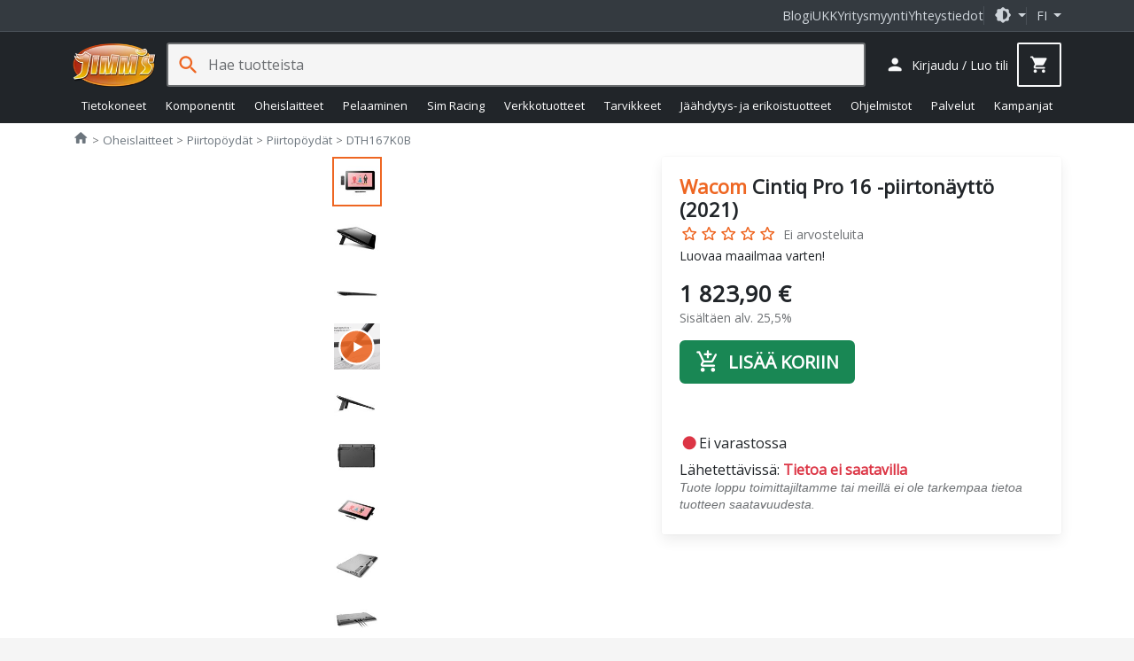

--- FILE ---
content_type: text/javascript
request_url: https://static.demoup.com/jimms.fi/stage3.js
body_size: 294937
content:
/*! For license information please see stage3.js.LICENSE.txt */
(()=>{var e={59:(e,t,n)=>{"use strict";n.d(t,{R:()=>r});var i=["responseType","withCredentials","timeout","onprogress"];function r(e,t){var n=e.headers||{},r=e.body,a=e.method||(r?"POST":"GET"),s=!1,u=(e.cors,new XMLHttpRequest);function l(e,n){return function(){s||(t(void 0===u.status?e:u.status,0===u.status?"Error":u.response||u.responseText||n,u),s=!0)}}u.open(a,e.url,!0);var c=u.onload=l(200);u.onreadystatechange=function(){4===u.readyState&&c()},u.onerror=l(null,"Error"),u.ontimeout=l(null,"Timeout"),u.onabort=l(null,"Abort"),r&&(o(n,"X-Requested-With","XMLHttpRequest"),globalThis.FormData&&r instanceof globalThis.FormData||o(n,"Content-Type","application/x-www-form-urlencoded"));for(var d=0,p=i.length;d<p;d++)void 0!==e[h=i[d]]&&(u[h]=e[h]);if(u.setRequestHeader)for(var h in n)u.setRequestHeader(h,n[h]);return u.send(r),u}function o(e,t,n){e[t]=e[t]||n}},345:(e,t,n)=>{!function(){var e="undefined"!=typeof window?window:n.g,i={};for(var r in function(e,t,n){var i;function r(e){var t=0;return function(){return t<e.length?{done:!1,value:e[t++]}:{done:!0}}}var o="function"==typeof Object.defineProperties?Object.defineProperty:function(e,t,n){return e==Array.prototype||e==Object.prototype||(e[t]=n.value),e},a=function(n){n=["object"==typeof globalThis&&globalThis,n,"object"==typeof e&&e,"object"==typeof self&&self,"object"==typeof t&&t];for(var i=0;i<n.length;++i){var r=n[i];if(r&&r.Math==Math)return r}throw Error("Cannot find global object")}(this);function s(e,t){if(t)e:{var n=a;e=e.split(".");for(var i=0;i<e.length-1;i++){var r=e[i];if(!(r in n))break e;n=n[r]}(t=t(i=n[e=e[e.length-1]]))!=i&&null!=t&&o(n,e,{configurable:!0,writable:!0,value:t})}}function u(e){return(e={next:e})[Symbol.iterator]=function(){return this},e}function l(e){var t="undefined"!=typeof Symbol&&Symbol.iterator&&e[Symbol.iterator];if(t)return t.call(e);if("number"==typeof e.length)return{next:r(e)};throw Error(String(e)+" is not an iterable or ArrayLike")}function c(e){if(!(e instanceof Array)){e=l(e);for(var t,n=[];!(t=e.next()).done;)n.push(t.value);e=n}return e}s("Symbol",(function(e){function t(e,t){this.g=e,o(this,"description",{configurable:!0,writable:!0,value:t})}if(e)return e;t.prototype.toString=function(){return this.g};var n="jscomp_symbol_"+(1e9*Math.random()>>>0)+"_",i=0;return function e(r){if(this instanceof e)throw new TypeError("Symbol is not a constructor");return new t(n+(r||"")+"_"+i++,r)}})),s("Symbol.iterator",(function(e){if(e)return e;e=Symbol("Symbol.iterator");for(var t="Array Int8Array Uint8Array Uint8ClampedArray Int16Array Uint16Array Int32Array Uint32Array Float32Array Float64Array".split(" "),n=0;n<t.length;n++){var i=a[t[n]];"function"==typeof i&&"function"!=typeof i.prototype[e]&&o(i.prototype,e,{configurable:!0,writable:!0,value:function(){return u(r(this))}})}return e}));var d,p="function"==typeof Object.create?Object.create:function(e){function t(){}return t.prototype=e,new t};if("function"==typeof Object.setPrototypeOf)d=Object.setPrototypeOf;else{var h;e:{var f={};try{f.__proto__={a:!0},h=f.a;break e}catch(e){}h=!1}d=h?function(e,t){if(e.__proto__=t,e.__proto__!==t)throw new TypeError(e+" is not extensible");return e}:null}var g=d;function m(e,t){if(e.prototype=p(t.prototype),e.prototype.constructor=e,g)g(e,t);else for(var n in t)if("prototype"!=n)if(Object.defineProperties){var i=Object.getOwnPropertyDescriptor(t,n);i&&Object.defineProperty(e,n,i)}else e[n]=t[n];e.Gk=t.prototype}function v(){this.o=!1,this.l=null,this.h=void 0,this.g=1,this.j=this.m=0,this.A=this.i=null}function y(e){if(e.o)throw new TypeError("Generator is already running");e.o=!0}function b(e,t){e.i={Gg:t,Rg:!0},e.g=e.m||e.j}function w(e,t,n){return e.g=n,{value:t}}function S(e){e.g=0}function x(e,t,n){e.m=t,null!=n&&(e.j=n)}function T(e,t){e.m=0,e.j=t||0}function k(e,t,n){e.g=t,e.m=n||0}function A(e,t){return e.m=t||0,t=e.i.Gg,e.i=null,t}function E(e){e.A=[e.i],e.m=0,e.j=0}function I(e,t){var n=e.A.splice(0)[0];(n=e.i=e.i||n)?n.Rg?e.g=e.m||e.j:null!=n.u&&e.j<n.u?(e.g=n.u,e.i=null):e.g=e.j:e.g=t}function M(e){this.g=new v,this.h=e}function C(e,t,n,i){try{var r=t.call(e.g.l,n);if(!(r instanceof Object))throw new TypeError("Iterator result "+r+" is not an object");if(!r.done)return e.g.o=!1,r;var o=r.value}catch(t){return e.g.l=null,b(e.g,t),_(e)}return e.g.l=null,i.call(e.g,o),_(e)}function _(e){for(;e.g.g;)try{var t=e.h(e.g);if(t)return e.g.o=!1,{value:t.value,done:!1}}catch(t){e.g.h=void 0,b(e.g,t)}if(e.g.o=!1,e.g.i){if(t=e.g.i,e.g.i=null,t.Rg)throw t.Gg;return{value:t.return,done:!0}}return{value:void 0,done:!0}}function P(e){this.next=function(t){return y(e.g),e.g.l?t=C(e,e.g.l.next,t,e.g.s):(e.g.s(t),t=_(e)),t},this.throw=function(t){return y(e.g),e.g.l?t=C(e,e.g.l.throw,t,e.g.s):(b(e.g,t),t=_(e)),t},this.return=function(t){return function(e,t){y(e.g);var n=e.g.l;return n?C(e,"return"in n?n.return:function(e){return{value:e,done:!0}},t,e.g.return):(e.g.return(t),_(e))}(e,t)},this[Symbol.iterator]=function(){return this}}function L(e){return function(e){function t(t){return e.next(t)}function n(t){return e.throw(t)}return new Promise((function(i,r){!function e(o){o.done?i(o.value):Promise.resolve(o.value).then(t,n).then(e,r)}(e.next())}))}(new P(new M(e)))}function D(){for(var e=Number(this),t=[],n=e;n<arguments.length;n++)t[n-e]=arguments[n];return t}function j(e,t){return Object.prototype.hasOwnProperty.call(e,t)}function R(e,t){e instanceof String&&(e+="");var n=0,i=!1,r={next:function(){if(!i&&n<e.length){var r=n++;return{value:t(r,e[r]),done:!1}}return i=!0,{done:!0,value:void 0}}};return r[Symbol.iterator]=function(){return r},r}function N(e,t,n){e instanceof String&&(e=String(e));for(var i=e.length,r=0;r<i;r++){var o=e[r];if(t.call(n,o,r,e))return{Pg:r,v:o}}return{Pg:-1,v:void 0}}function U(e,t,n){if(null==e)throw new TypeError("The 'this' value for String.prototype."+n+" must not be null or undefined");if(t instanceof RegExp)throw new TypeError("First argument to String.prototype."+n+" must not be a regular expression");return e+""}v.prototype.s=function(e){this.h=e},v.prototype.return=function(e){this.i={return:e},this.g=this.j},v.prototype.u=function(e){this.g=e},s("Promise",(function(e){function t(e){this.h=0,this.i=void 0,this.g=[],this.o=!1;var t=this.j();try{e(t.resolve,t.reject)}catch(e){t.reject(e)}}function n(){this.g=null}function i(e){return e instanceof t?e:new t((function(t){t(e)}))}if(e)return e;n.prototype.h=function(e){if(null==this.g){this.g=[];var t=this;this.i((function(){t.l()}))}this.g.push(e)};var r=a.setTimeout;n.prototype.i=function(e){r(e,0)},n.prototype.l=function(){for(;this.g&&this.g.length;){var e=this.g;this.g=[];for(var t=0;t<e.length;++t){var n=e[t];e[t]=null;try{n()}catch(e){this.j(e)}}}this.g=null},n.prototype.j=function(e){this.i((function(){throw e}))},t.prototype.j=function(){function e(e){return function(i){n||(n=!0,e.call(t,i))}}var t=this,n=!1;return{resolve:e(this.D),reject:e(this.l)}},t.prototype.D=function(e){if(e===this)this.l(new TypeError("A Promise cannot resolve to itself"));else if(e instanceof t)this.H(e);else{e:switch(typeof e){case"object":var n=null!=e;break e;case"function":n=!0;break e;default:n=!1}n?this.C(e):this.m(e)}},t.prototype.C=function(e){var t=void 0;try{t=e.then}catch(e){return void this.l(e)}"function"==typeof t?this.I(t,e):this.m(e)},t.prototype.l=function(e){this.s(2,e)},t.prototype.m=function(e){this.s(1,e)},t.prototype.s=function(e,t){if(0!=this.h)throw Error("Cannot settle("+e+", "+t+"): Promise already settled in state"+this.h);this.h=e,this.i=t,2===this.h&&this.G(),this.A()},t.prototype.G=function(){var e=this;r((function(){if(e.B()){var t=a.console;void 0!==t&&t.error(e.i)}}),1)},t.prototype.B=function(){if(this.o)return!1;var e=a.CustomEvent,t=a.Event,n=a.dispatchEvent;return void 0===n||("function"==typeof e?e=new e("unhandledrejection",{cancelable:!0}):"function"==typeof t?e=new t("unhandledrejection",{cancelable:!0}):(e=a.document.createEvent("CustomEvent")).initCustomEvent("unhandledrejection",!1,!0,e),e.promise=this,e.reason=this.i,n(e))},t.prototype.A=function(){if(null!=this.g){for(var e=0;e<this.g.length;++e)o.h(this.g[e]);this.g=null}};var o=new n;return t.prototype.H=function(e){var t=this.j();e.Pd(t.resolve,t.reject)},t.prototype.I=function(e,t){var n=this.j();try{e.call(t,n.resolve,n.reject)}catch(e){n.reject(e)}},t.prototype.then=function(e,n){function i(e,t){return"function"==typeof e?function(t){try{r(e(t))}catch(e){o(e)}}:t}var r,o,a=new t((function(e,t){r=e,o=t}));return this.Pd(i(e,r),i(n,o)),a},t.prototype.catch=function(e){return this.then(void 0,e)},t.prototype.Pd=function(e,t){function n(){switch(i.h){case 1:e(i.i);break;case 2:t(i.i);break;default:throw Error("Unexpected state: "+i.h)}}var i=this;null==this.g?o.h(n):this.g.push(n),this.o=!0},t.resolve=i,t.reject=function(e){return new t((function(t,n){n(e)}))},t.race=function(e){return new t((function(t,n){for(var r=l(e),o=r.next();!o.done;o=r.next())i(o.value).Pd(t,n)}))},t.all=function(e){var n=l(e),r=n.next();return r.done?i([]):new t((function(e,t){function o(t){return function(n){a[t]=n,0==--s&&e(a)}}var a=[],s=0;do{a.push(void 0),s++,i(r.value).Pd(o(a.length-1),t),r=n.next()}while(!r.done)}))},t})),s("WeakMap",(function(e){function t(e){if(this.g=(u+=Math.random()+1).toString(),e){e=l(e);for(var t;!(t=e.next()).done;)t=t.value,this.set(t[0],t[1])}}function n(){}function i(e){var t=typeof e;return"object"===t&&null!==e||"function"===t}function r(e){if(!j(e,s)){var t=new n;o(e,s,{value:t})}}function a(e){var t=Object[e];t&&(Object[e]=function(e){return e instanceof n?e:(Object.isExtensible(e)&&r(e),t(e))})}if(function(){if(!e||!Object.seal)return!1;try{var t=Object.seal({}),n=Object.seal({}),i=new e([[t,2],[n,3]]);return 2==i.get(t)&&3==i.get(n)&&(i.delete(t),i.set(n,4),!i.has(t)&&4==i.get(n))}catch(e){return!1}}())return e;var s="$jscomp_hidden_"+Math.random();a("freeze"),a("preventExtensions"),a("seal");var u=0;return t.prototype.set=function(e,t){if(!i(e))throw Error("Invalid WeakMap key");if(r(e),!j(e,s))throw Error("WeakMap key fail: "+e);return e[s][this.g]=t,this},t.prototype.get=function(e){return i(e)&&j(e,s)?e[s][this.g]:void 0},t.prototype.has=function(e){return i(e)&&j(e,s)&&j(e[s],this.g)},t.prototype.delete=function(e){return!!(i(e)&&j(e,s)&&j(e[s],this.g))&&delete e[s][this.g]},t})),s("Map",(function(e){function t(){var e={};return e.Vb=e.next=e.head=e}function n(e,t){var n=e[1];return u((function(){if(n){for(;n.head!=e[1];)n=n.Vb;for(;n.next!=n.head;)return n=n.next,{done:!1,value:t(n)};n=null}return{done:!0,value:void 0}}))}function i(e,t){var n=t&&typeof t;"object"==n||"function"==n?o.has(t)?n=o.get(t):(n=""+ ++a,o.set(t,n)):n="p_"+t;var i=e[0][n];if(i&&j(e[0],n))for(e=0;e<i.length;e++){var r=i[e];if(t!=t&&r.key!=r.key||t===r.key)return{id:n,list:i,index:e,entry:r}}return{id:n,list:i,index:-1,entry:void 0}}function r(e){if(this[0]={},this[1]=t(),this.size=0,e){e=l(e);for(var n;!(n=e.next()).done;)n=n.value,this.set(n[0],n[1])}}if(function(){if(!e||"function"!=typeof e||!e.prototype.entries||"function"!=typeof Object.seal)return!1;try{var t=Object.seal({x:4}),n=new e(l([[t,"s"]]));if("s"!=n.get(t)||1!=n.size||n.get({x:4})||n.set({x:4},"t")!=n||2!=n.size)return!1;var i=n.entries(),r=i.next();return!r.done&&r.value[0]==t&&"s"==r.value[1]&&!((r=i.next()).done||4!=r.value[0].x||"t"!=r.value[1]||!i.next().done)}catch(e){return!1}}())return e;var o=new WeakMap;r.prototype.set=function(e,t){var n=i(this,e=0===e?0:e);return n.list||(n.list=this[0][n.id]=[]),n.entry?n.entry.value=t:(n.entry={next:this[1],Vb:this[1].Vb,head:this[1],key:e,value:t},n.list.push(n.entry),this[1].Vb.next=n.entry,this[1].Vb=n.entry,this.size++),this},r.prototype.delete=function(e){return!(!(e=i(this,e)).entry||!e.list||(e.list.splice(e.index,1),e.list.length||delete this[0][e.id],e.entry.Vb.next=e.entry.next,e.entry.next.Vb=e.entry.Vb,e.entry.head=null,this.size--,0))},r.prototype.clear=function(){this[0]={},this[1]=this[1].Vb=t(),this.size=0},r.prototype.has=function(e){return!!i(this,e).entry},r.prototype.get=function(e){return(e=i(this,e).entry)&&e.value},r.prototype.entries=function(){return n(this,(function(e){return[e.key,e.value]}))},r.prototype.keys=function(){return n(this,(function(e){return e.key}))},r.prototype.values=function(){return n(this,(function(e){return e.value}))},r.prototype.forEach=function(e,t){for(var n,i=this.entries();!(n=i.next()).done;)n=n.value,e.call(t,n[1],n[0],this)},r.prototype[Symbol.iterator]=r.prototype.entries;var a=0;return r})),s("Set",(function(e){function t(e){if(this.g=new Map,e){e=l(e);for(var t;!(t=e.next()).done;)this.add(t.value)}this.size=this.g.size}return function(){if(!e||"function"!=typeof e||!e.prototype.entries||"function"!=typeof Object.seal)return!1;try{var t=Object.seal({x:4}),n=new e(l([t]));if(!n.has(t)||1!=n.size||n.add(t)!=n||1!=n.size||n.add({x:4})!=n||2!=n.size)return!1;var i=n.entries(),r=i.next();return!r.done&&r.value[0]==t&&r.value[1]==t&&!(r=i.next()).done&&r.value[0]!=t&&4==r.value[0].x&&r.value[1]==r.value[0]&&i.next().done}catch(e){return!1}}()?e:(t.prototype.add=function(e){return e=0===e?0:e,this.g.set(e,e),this.size=this.g.size,this},t.prototype.delete=function(e){return e=this.g.delete(e),this.size=this.g.size,e},t.prototype.clear=function(){this.g.clear(),this.size=0},t.prototype.has=function(e){return this.g.has(e)},t.prototype.entries=function(){return this.g.entries()},t.prototype.values=function(){return this.g.values()},t.prototype.keys=t.prototype.values,t.prototype[Symbol.iterator]=t.prototype.values,t.prototype.forEach=function(e,t){var n=this;this.g.forEach((function(i){return e.call(t,i,i,n)}))},t)})),s("Array.prototype.values",(function(e){return e||function(){return R(this,(function(e,t){return t}))}})),s("Array.from",(function(e){return e||function(e,t,n){t=null!=t?t:function(e){return e};var i=[],r="undefined"!=typeof Symbol&&Symbol.iterator&&e[Symbol.iterator];if("function"==typeof r){e=r.call(e);for(var o=0;!(r=e.next()).done;)i.push(t.call(n,r.value,o++))}else for(r=e.length,o=0;o<r;o++)i.push(t.call(n,e[o],o));return i}})),s("Array.prototype.keys",(function(e){return e||function(){return R(this,(function(e){return e}))}})),s("Array.prototype.findIndex",(function(e){return e||function(e,t){return N(this,e,t).Pg}})),s("Object.is",(function(e){return e||function(e,t){return e===t?0!==e||1/e==1/t:e!=e&&t!=t}})),s("Array.prototype.includes",(function(e){return e||function(e,t){var n=this;n instanceof String&&(n=String(n));var i=n.length;for(0>(t=t||0)&&(t=Math.max(t+i,0));t<i;t++){var r=n[t];if(r===e||Object.is(r,e))return!0}return!1}})),s("String.prototype.includes",(function(e){return e||function(e,t){return-1!==U(this,e,"includes").indexOf(e,t||0)}})),s("String.fromCodePoint",(function(e){return e||function(e){for(var t="",n=0;n<arguments.length;n++){var i=Number(arguments[n]);if(0>i||1114111<i||i!==Math.floor(i))throw new RangeError("invalid_code_point "+i);65535>=i?t+=String.fromCharCode(i):(i-=65536,t+=String.fromCharCode(i>>>10&1023|55296),t+=String.fromCharCode(1023&i|56320))}return t}})),s("WeakSet",(function(e){function t(e){if(this.g=new WeakMap,e){e=l(e);for(var t;!(t=e.next()).done;)this.add(t.value)}}return function(){if(!e||!Object.seal)return!1;try{var t=Object.seal({}),n=Object.seal({}),i=new e([t]);return!(!i.has(t)||i.has(n))&&(i.delete(t),i.add(n),!i.has(t)&&i.has(n))}catch(e){return!1}}()?e:(t.prototype.add=function(e){return this.g.set(e,!0),this},t.prototype.has=function(e){return this.g.has(e)},t.prototype.delete=function(e){return this.g.delete(e)},t)})),s("Array.prototype.find",(function(e){return e||function(e,t){return N(this,e,t).v}})),s("String.prototype.startsWith",(function(e){return e||function(e,t){var n=U(this,e,"startsWith"),i=n.length,r=e.length;t=Math.max(0,Math.min(0|t,n.length));for(var o=0;o<r&&t<i;)if(n[t++]!=e[o++])return!1;return o>=r}})),s("Object.entries",(function(e){return e||function(e){var t,n=[];for(t in e)j(e,t)&&n.push([t,e[t]]);return n}}));var O="function"==typeof Object.assign?Object.assign:function(e,t){for(var n=1;n<arguments.length;n++){var i=arguments[n];if(i)for(var r in i)j(i,r)&&(e[r]=i[r])}return e};s("Object.assign",(function(e){return e||O})),s("Promise.prototype.finally",(function(e){return e||function(e){return this.then((function(t){return Promise.resolve(e()).then((function(){return t}))}),(function(t){return Promise.resolve(e()).then((function(){throw t}))}))}})),s("Array.prototype.entries",(function(e){return e||function(){return R(this,(function(e,t){return[e,t]}))}})),s("Number.isNaN",(function(e){return e||function(e){return"number"==typeof e&&isNaN(e)}})),s("String.prototype.repeat",(function(e){return e||function(e){var t=U(this,null,"repeat");if(0>e||1342177279<e)throw new RangeError("Invalid count value");e|=0;for(var n="";e;)1&e&&(n+=t),(e>>>=1)&&(t+=t);return n}})),s("Number.EPSILON",(function(){return Math.pow(2,-52)})),s("Number.MAX_SAFE_INTEGER",(function(){return 9007199254740991})),s("Number.isFinite",(function(e){return e||function(e){return"number"==typeof e&&!isNaN(e)&&1/0!==e&&-1/0!==e}})),s("Object.values",(function(e){return e||function(e){var t,n=[];for(t in e)j(e,t)&&n.push(e[t]);return n}})),s("Math.log2",(function(e){return e||function(e){return Math.log(e)/Math.LN2}})),s("String.prototype.endsWith",(function(e){return e||function(e,t){var n=U(this,e,"endsWith");void 0===t&&(t=n.length),t=Math.max(0,Math.min(0|t,n.length));for(var i=e.length;0<i&&0<t;)if(n[--t]!=e[--i])return!1;return 0>=i}})),s("Math.trunc",(function(e){return e||function(e){if(e=Number(e),isNaN(e)||1/0===e||-1/0===e||0===e)return e;var t=Math.floor(Math.abs(e));return 0>e?-t:t}}));var F=this||self;function B(e,t){e=e.split(".");var n,i=F;e[0]in i||void 0===i.execScript||i.execScript("var "+e[0]);for(;e.length&&(n=e.shift());)e.length||void 0===t?i=i[n]&&i[n]!==Object.prototype[n]?i[n]:i[n]={}:i[n]=t}function V(){}function H(){}function q(e){this.g=Math.exp(Math.log(.5)/e),this.i=this.h=0}function z(e){return e.h/(1-Math.pow(e.g,e.i))}function $(){this.h=new q(2),this.j=new q(5),this.g=0,this.i=128e3,this.l=16e3}function G(){}function K(){}function W(){}function X(e){var t=D.apply(1,arguments);J.has(e)||(J.add(e),W.apply(G,c(t)))}function Y(){}q.prototype.sample=function(e,t){var n=Math.pow(this.g,e);t=t*(1-n)+n*this.h,isNaN(t)||(this.h=t,this.i+=e)},$.prototype.configure=function(e){this.i=e.minTotalBytes,this.l=e.minBytes,this.h.g=Math.exp(Math.log(.5)/e.fastHalfLife),this.j.g=Math.exp(Math.log(.5)/e.slowHalfLife)},$.prototype.sample=function(e,t){if(!(t<this.l)){var n=8e3*t/e;e/=1e3,this.g+=t,this.h.sample(e,n),this.j.sample(e,n)}},$.prototype.getBandwidthEstimate=function(e){return this.g<this.i?e:Math.min(z(this.h),z(this.j))};var J=new Set;function Z(){this.g=new Map}function Q(){this.g=new Z}function ee(e,t,n,i){this.target=e,this.type=t,this.listener=n,this.g=function(e,t){if(null==t)return!1;if("boolean"==typeof t)return t;var n=new Set(["passive","capture"]);return Object.keys(t).filter((function(e){return!n.has(e)})),function(e){var t=te;if(null==t){t=!1;try{var n={},i={get:function(){return t=!0,!1}};Object.defineProperty(n,"passive",i),Object.defineProperty(n,"capture",i),i=function(){},e.addEventListener("test",i,n),e.removeEventListener("test",i,n)}catch(e){t=!1}te=t}return t||!1}(e)?t:t.capture||!1}(e,i),this.target.addEventListener(t,n,this.g)}e.console&&((new Map).set(1,(function(){})).set(2,(function(){})).set(3,(function(){})).set(4,(function(){})).set(5,(function(){})).set(6,(function(){})),W=function(){},K=function(){}),(i=Z.prototype).push=function(e,t){this.g.has(e)?this.g.get(e).push(t):this.g.set(e,[t])},i.get=function(e){return this.g.has(e)?this.g.get(e).slice():null},i.remove=function(e,t){if(this.g.has(e)){var n=this.g.get(e).filter((function(e){return e!=t}));this.g.set(e,n),n.length||this.g.delete(e)}},i.forEach=function(e){this.g.forEach((function(t,n){e(n,t)}))},i.size=function(){return this.g.size},i.keys=function(){return Array.from(this.g.keys())},(i=Q.prototype).release=function(){this.Ma(),this.g=null},i.F=function(e,t,n,i){this.g&&(e=new ee(e,t,n,i),this.g.push(t,e))},i.ma=function(e,t,n,i){var r=this;this.F(e,t,(function i(o){r.bb(e,t,i),n(o)}),i)},i.bb=function(e,t,n){if(this.g)for(var i=this.g.get(t)||[],r=(i=l(i)).next();!r.done;r=i.next())(r=r.value).target!=e||n!=r.listener&&n||(r.bb(),this.g.remove(t,r))},i.Ma=function(){if(this.g){for(var e=[],t=l(this.g.g.values()),n=t.next();!n.done;n=t.next())e.push.apply(e,c(n.value));for(t=(e=l(e)).next();!t.done;t=e.next())t.value.bb();this.g.g.clear()}},B("shaka.util.EventManager",Q),Q.prototype.removeAll=Q.prototype.Ma,Q.prototype.unlisten=Q.prototype.bb,Q.prototype.listenOnce=Q.prototype.ma,Q.prototype.listen=Q.prototype.F,Q.prototype.release=Q.prototype.release,ee.prototype.bb=function(){this.target.removeEventListener(this.type,this.listener,this.g),this.listener=this.target=null,this.g=!1};var te=void 0;function ne(t){if(re.has(t))return re.get(t);var n=e.ManagedMediaSource||e.MediaSource;return!!n&&(n=n.isTypeSupported(t),re.set(t,n),n)}function ie(){var t=e.ManagedSourceBuffer||e.SourceBuffer;return!!t&&!!t.prototype&&!!t.prototype.changeType}var re=new Map;function oe(e,t){this.g=e,this.h=t}function ae(e,t){var n=new oe(5,0),i=le,r=i.g,o=n.h-r.h;(0<(n.g-r.g||o)?i.i:i.h)(i.g,n,e,t)}function se(e,t,n,i){W([n,"has been deprecated and will be removed in",t,". We are currently at version",e,". Additional information:",i].join(" "))}function ue(e,t,n,i){K([n,"has been deprecated and has been removed in",t,". We are now at version",e,". Additional information:",i].join(" "))}oe.prototype.toString=function(){return"v"+this.g+"."+this.h};var le=null;function ce(){}function de(){}function pe(){}function he(e,t){if(!e&&!t)return!0;if(!e||!t||e.byteLength!=t.byteLength)return!1;if((ArrayBuffer.isView(e)?e.buffer:e)==(ArrayBuffer.isView(t)?t.buffer:t)&&(e.byteOffset||0)==(t.byteOffset||0))return!0;var n=ge(e);t=ge(t);for(var i=0;i<e.byteLength;i++)if(n[i]!=t[i])return!1;return!0}function fe(e){return ArrayBuffer.isView(e)?0==e.byteOffset&&e.byteLength==e.buffer.byteLength?e.buffer:new Uint8Array(e).buffer:e}function ge(e,t,n){return ye(e,void 0===t?0:t,n=void 0===n?1/0:n,Uint8Array)}function me(e,t,n){return ye(e,void 0===t?0:t,n=void 0===n?1/0:n,Uint16Array)}function ve(e,t,n){return ye(e,void 0===t?0:t,n=void 0===n?1/0:n,DataView)}function ye(e,t,n,i){var r=ArrayBuffer.isView(e)?e.buffer:e,o=1;"BYTES_PER_ELEMENT"in i&&(o=i.BYTES_PER_ELEMENT);var a=((e.byteOffset||0)+e.byteLength)/o;return new i(r,e=Math.floor(Math.max(0,Math.min(((e.byteOffset||0)+t)/o,a))),Math.floor(Math.min(e+Math.max(n,0),a))-e)}function be(){}function we(e){this.l=new de,(e=xe(e.toLowerCase()))&&(this.l=e()),this.h=new ce,(e=ke)&&(this.h=e())}function Se(e,t){Te.set(e,t)}function xe(e){return Te.get(e)}ce.prototype.extract=function(){},ce.prototype.decode=function(){return[]},ce.prototype.clear=function(){},ce.prototype.getStreams=function(){return[]},de.prototype.init=function(){},de.prototype.parse=function(){return[]},B("shaka.util.BufferUtils",pe),pe.toDataView=ve,pe.toUint16=me,pe.toUint8=ge,pe.toArrayBuffer=fe,pe.equal=he,be.prototype.init=function(){},be.prototype.i=function(){},be.prototype.g=function(){},be.prototype.j=function(){},B("shaka.media.IClosedCaptionParser",be),we.prototype.init=function(e,t){void 0!==t&&t||this.g(),this.l.init(e)},we.prototype.i=function(e){for(var t=(e=l(e=this.l.parse(e))).next();!t.done;t=e.next()){var n=ge((t=t.value).packet);0<n.length&&this.h.extract(n,t.pts)}return this.h.decode()},we.prototype.g=function(){this.h.clear()},we.prototype.j=function(){return this.h.getStreams()},B("shaka.media.ClosedCaptionParser",we),we.findDecoder=function(){return ke},we.unregisterDecoder=function(){ke=null},we.registerDecoder=function(e){ke=e},we.findParser=xe,we.unregisterParser=function(e){Te.delete(e)},we.registerParser=Se;var Te=new Map,ke=null;function Ae(){this.id="",this.regionAnchorY=this.regionAnchorX=this.viewportAnchorY=this.viewportAnchorX=0,this.height=this.width=100,this.viewportAnchorUnits=this.widthUnits=this.heightUnits=Ee,this.scroll=Ie}B("shaka.text.CueRegion",Ae);var Ee=1;Ae.units={PX:0,PERCENTAGE:Ee,LINES:2};var Ie="";function Me(e,t){return!("number"!=typeof e||"number"!=typeof t||!isNaN(e)||!isNaN(t))||e===t}function Ce(e,t){-1<(t=e.indexOf(t))&&e.splice(t,1)}function _e(e,t,n){if(n||(n=Me),e.length!=t.length)return!1;t=t.slice();for(var i=(e=l(e)).next(),r={};!i.done;r={Tg:void 0},i=e.next()){if(r.Tg=i.value,-1==(i=t.findIndex(function(e){return function(t){return n(e.Tg,t)}}(r))))return!1;t[i]=t[t.length-1],t.pop()}return 0==t.length}function Pe(e,t,n){if(n||(n=Me),e.length!=t.length)return!1;for(var i=0;i<e.length;i++)if(!n(e[i],t[i]))return!1;return!0}function Le(e,t,n){var i=D.apply(3,arguments);if(this.severity=e,this.category=t,this.code=n,this.data=i,this.handled=!1,this.message="Shaka Error "+this.code,De)try{throw Error(this.message||"Shaka Error")}catch(e){this.stack=e.stack}}Ae.scrollMode={NONE:Ie,UP:"up"},Le.prototype.toString=function(){return"shaka.util.Error "+JSON.stringify(this,null,"  ")},B("shaka.util.Error",Le);var De=!0;function je(e){this.h=e,this.g=void 0}function Re(e,t){return!e.length||!t.length||e===t||0<Ne(e,t).length}function Ne(e,t){if(!e.length)return t;if(!t.length)return e;for(var n=[],i=(e=l(e)).next();!i.done;i=e.next()){i=i.value;for(var r=l(t),o=r.next();!o.done;o=r.next())if(o=o.value,i.keySystem==o.keySystem){r=new Map;for(var a=l((i.initData||[]).concat(o.initData||[])),s=a.next();!s.done;s=a.next())s=s.value,r.set(s.keyId,s);r=Array.from(r.values()),a=i.keyIds&&o.keyIds?new Set([].concat(c(i.keyIds),c(o.keyIds))):i.keyIds||o.keyIds,n.push({keySystem:i.keySystem,licenseServerUri:i.licenseServerUri||o.licenseServerUri,distinctiveIdentifierRequired:i.distinctiveIdentifierRequired||o.distinctiveIdentifierRequired,persistentStateRequired:i.persistentStateRequired||o.persistentStateRequired,videoRobustness:i.videoRobustness||o.videoRobustness,audioRobustness:i.audioRobustness||o.audioRobustness,serverCertificate:i.serverCertificate||o.serverCertificate,serverCertificateUri:i.serverCertificateUri||o.serverCertificateUri,initData:r,keyIds:a});break}}return n}function Ue(e){return!!e&&!!e.match(/^com\.(microsoft|chromecast)\.playready/)}Le.Severity={RECOVERABLE:1,CRITICAL:2},Le.Category={NETWORK:1,TEXT:2,MEDIA:3,MANIFEST:4,STREAMING:5,DRM:6,PLAYER:7,CAST:8,STORAGE:9,ADS:10},Le.Code={UNSUPPORTED_SCHEME:1e3,BAD_HTTP_STATUS:1001,HTTP_ERROR:1002,TIMEOUT:1003,MALFORMED_DATA_URI:1004,REQUEST_FILTER_ERROR:1006,RESPONSE_FILTER_ERROR:1007,MALFORMED_TEST_URI:1008,UNEXPECTED_TEST_REQUEST:1009,ATTEMPTS_EXHAUSTED:1010,SEGMENT_MISSING:1011,INVALID_TEXT_HEADER:2e3,INVALID_TEXT_CUE:2001,UNABLE_TO_DETECT_ENCODING:2003,BAD_ENCODING:2004,INVALID_XML:2005,INVALID_MP4_TTML:2007,INVALID_MP4_VTT:2008,UNABLE_TO_EXTRACT_CUE_START_TIME:2009,INVALID_MP4_CEA:2010,TEXT_COULD_NOT_GUESS_MIME_TYPE:2011,CANNOT_ADD_EXTERNAL_TEXT_TO_SRC_EQUALS:2012,TEXT_ONLY_WEBVTT_SRC_EQUALS:2013,MISSING_TEXT_PLUGIN:2014,CHAPTERS_TRACK_FAILED:2015,UNSUPPORTED_EXTERNAL_THUMBNAILS_URI:2017,BUFFER_READ_OUT_OF_BOUNDS:3e3,JS_INTEGER_OVERFLOW:3001,EBML_OVERFLOW:3002,EBML_BAD_FLOATING_POINT_SIZE:3003,MP4_SIDX_WRONG_BOX_TYPE:3004,MP4_SIDX_INVALID_TIMESCALE:3005,MP4_SIDX_TYPE_NOT_SUPPORTED:3006,WEBM_CUES_ELEMENT_MISSING:3007,WEBM_EBML_HEADER_ELEMENT_MISSING:3008,WEBM_SEGMENT_ELEMENT_MISSING:3009,WEBM_INFO_ELEMENT_MISSING:3010,WEBM_DURATION_ELEMENT_MISSING:3011,WEBM_CUE_TRACK_POSITIONS_ELEMENT_MISSING:3012,WEBM_CUE_TIME_ELEMENT_MISSING:3013,MEDIA_SOURCE_OPERATION_FAILED:3014,MEDIA_SOURCE_OPERATION_THREW:3015,VIDEO_ERROR:3016,QUOTA_EXCEEDED_ERROR:3017,TRANSMUXING_FAILED:3018,CONTENT_TRANSFORMATION_FAILED:3019,MSS_MISSING_DATA_FOR_TRANSMUXING:3020,MSS_TRANSMUXING_FAILED:3022,TRANSMUXING_NO_VIDEO_DATA:3023,UNABLE_TO_GUESS_MANIFEST_TYPE:4e3,DASH_INVALID_XML:4001,DASH_NO_SEGMENT_INFO:4002,DASH_EMPTY_ADAPTATION_SET:4003,DASH_EMPTY_PERIOD:4004,DASH_WEBM_MISSING_INIT:4005,DASH_UNSUPPORTED_CONTAINER:4006,DASH_PSSH_BAD_ENCODING:4007,DASH_NO_COMMON_KEY_SYSTEM:4008,DASH_MULTIPLE_KEY_IDS_NOT_SUPPORTED:4009,DASH_CONFLICTING_KEY_IDS:4010,RESTRICTIONS_CANNOT_BE_MET:4012,HLS_PLAYLIST_HEADER_MISSING:4015,INVALID_HLS_TAG:4016,HLS_INVALID_PLAYLIST_HIERARCHY:4017,DASH_DUPLICATE_REPRESENTATION_ID:4018,HLS_MULTIPLE_MEDIA_INIT_SECTIONS_FOUND:4020,HLS_REQUIRED_ATTRIBUTE_MISSING:4023,HLS_REQUIRED_TAG_MISSING:4024,HLS_COULD_NOT_GUESS_CODECS:4025,HLS_KEYFORMATS_NOT_SUPPORTED:4026,DASH_UNSUPPORTED_XLINK_ACTUATE:4027,DASH_XLINK_DEPTH_LIMIT:4028,CONTENT_UNSUPPORTED_BY_BROWSER:4032,CANNOT_ADD_EXTERNAL_TEXT_TO_LIVE_STREAM:4033,NO_VARIANTS:4036,PERIOD_FLATTENING_FAILED:4037,INCONSISTENT_DRM_ACROSS_PERIODS:4038,HLS_VARIABLE_NOT_FOUND:4039,HLS_MSE_ENCRYPTED_MP2T_NOT_SUPPORTED:4040,HLS_MSE_ENCRYPTED_LEGACY_APPLE_MEDIA_KEYS_NOT_SUPPORTED:4041,NO_WEB_CRYPTO_API:4042,CANNOT_ADD_EXTERNAL_THUMBNAILS_TO_LIVE_STREAM:4045,MSS_INVALID_XML:4046,MSS_LIVE_CONTENT_NOT_SUPPORTED:4047,AES_128_INVALID_IV_LENGTH:4048,AES_128_INVALID_KEY_LENGTH:4049,DASH_CONFLICTING_AES_128:4050,DASH_UNSUPPORTED_AES_128:4051,DASH_INVALID_PATCH:4052,HLS_EMPTY_MEDIA_PLAYLIST:4053,DASH_MSE_ENCRYPTED_LEGACY_APPLE_MEDIA_KEYS_NOT_SUPPORTED:4054,STREAMING_ENGINE_STARTUP_INVALID_STATE:5006,NO_RECOGNIZED_KEY_SYSTEMS:6e3,REQUESTED_KEY_SYSTEM_CONFIG_UNAVAILABLE:6001,FAILED_TO_CREATE_CDM:6002,FAILED_TO_ATTACH_TO_VIDEO:6003,INVALID_SERVER_CERTIFICATE:6004,FAILED_TO_CREATE_SESSION:6005,FAILED_TO_GENERATE_LICENSE_REQUEST:6006,LICENSE_REQUEST_FAILED:6007,LICENSE_RESPONSE_REJECTED:6008,ENCRYPTED_CONTENT_WITHOUT_DRM_INFO:6010,NO_LICENSE_SERVER_GIVEN:6012,OFFLINE_SESSION_REMOVED:6013,EXPIRED:6014,SERVER_CERTIFICATE_REQUIRED:6015,INIT_DATA_TRANSFORM_ERROR:6016,SERVER_CERTIFICATE_REQUEST_FAILED:6017,MIN_HDCP_VERSION_NOT_MATCH:6018,ERROR_CHECKING_HDCP_VERSION:6019,MISSING_EME_SUPPORT:6020,LOAD_INTERRUPTED:7e3,OPERATION_ABORTED:7001,NO_VIDEO_ELEMENT:7002,OBJECT_DESTROYED:7003,CONTENT_NOT_LOADED:7004,SRC_EQUALS_PRELOAD_NOT_SUPPORTED:7005,PRELOAD_DESTROYED:7006,CAST_API_UNAVAILABLE:8e3,NO_CAST_RECEIVERS:8001,ALREADY_CASTING:8002,UNEXPECTED_CAST_ERROR:8003,CAST_CANCELED_BY_USER:8004,CAST_CONNECTION_TIMED_OUT:8005,CAST_RECEIVER_APP_UNAVAILABLE:8006,STORAGE_NOT_SUPPORTED:9e3,INDEXED_DB_ERROR:9001,DEPRECATED_OPERATION_ABORTED:9002,REQUESTED_ITEM_NOT_FOUND:9003,MALFORMED_OFFLINE_URI:9004,CANNOT_STORE_LIVE_OFFLINE:9005,NO_INIT_DATA_FOR_OFFLINE:9007,LOCAL_PLAYER_INSTANCE_REQUIRED:9008,NEW_KEY_OPERATION_NOT_SUPPORTED:9011,KEY_NOT_FOUND:9012,MISSING_STORAGE_CELL:9013,STORAGE_LIMIT_REACHED:9014,DOWNLOAD_SIZE_CALLBACK_ERROR:9015,MODIFY_OPERATION_NOT_SUPPORTED:9016,INDEXED_DB_INIT_TIMED_OUT:9017,CS_IMA_SDK_MISSING:1e4,CS_AD_MANAGER_NOT_INITIALIZED:10001,SS_IMA_SDK_MISSING:10002,SS_AD_MANAGER_NOT_INITIALIZED:10003,CURRENT_DAI_REQUEST_NOT_FINISHED:10004,MT_AD_MANAGER_NOT_INITIALIZED:10005,INTERSTITIAL_AD_MANAGER_NOT_INITIALIZED:10006,VAST_INVALID_XML:10007},je.prototype.value=function(){return null==this.g&&(this.g=this.h()),this.g};var Oe=new je((function(){return fe(new Uint8Array([0]))})),Fe=new Map;function Be(e){this.h=e,this.g=null}function Ve(e){this.h=e,this.g=null}function He(){var t=e.ManagedMediaSource||e.MediaSource;return!(!t||!t.isTypeSupported)}function qe(e){return""!=ut().canPlayType(e)}function ze(){return!!navigator.userAgent.match(/Edge?\//)}function $e(){return at("Xbox One")}function Ge(){return at("Tizen")}function Ke(){return at("Tizen 3")}function We(){return at("Web0S")}function Xe(){return at("CrKey")}function Ye(){if(!at("Chrome")||navigator.userAgent.match(/Edge\//))return null;var e=navigator.userAgent.match(/Chrome\/(\d+)/);return e?parseInt(e[1],10):null}function Je(){return st()&&(tt()||!!/(?:iPhone|iPad|iPod)/.test(navigator.userAgent)||st()&&1<navigator.maxTouchPoints)}function Ze(){return at("PlayStation 5")}function Qe(){return at("PlayStation 4")}function et(){return at("Hisense")||at("VIDAA")}function tt(){return navigator.userAgentData&&navigator.userAgentData.platform?"macos"==navigator.userAgentData.platform.toLowerCase():!!navigator.platform&&navigator.platform.toLowerCase().includes("mac")}function nt(){return navigator.userAgentData&&navigator.userAgentData.platform?"windows"==navigator.userAgentData.platform.toLowerCase():!!navigator.platform&&navigator.platform.toLowerCase().includes("win32")}function it(){return navigator.userAgentData&&navigator.userAgentData.platform?"android"==navigator.userAgentData.platform.toLowerCase():at("Android")}function rt(){return navigator.userAgentData&&navigator.userAgentData.platform?"fuchsia"==navigator.userAgentData.platform.toLowerCase():at("Fuchsia")}function ot(){return!!(Ge()||We()||$e()||Qe()||Ze()||Xe()||et()||st()&&!Je())}function at(e){return(navigator.userAgent||"").includes(e)}function st(){return(navigator.vendor||"").includes("Apple")}function ut(){return dt||(ct||(ct=new Ve((function(){dt=null}))),(dt=document.getElementsByTagName("video")[0]||document.getElementsByTagName("audio")[0])||(dt=document.createElement("video")),ct.aa(1),dt)}function lt(){var t,n,i,r,o,a,s,u,l,c,d,p,h,f;return L((function(g){switch(g.g){case 1:if(t={width:1/0,height:1/0},Xe()){if(p=e.cast&&cast.__platform__&&cast.__platform__.canDisplayType,t.width=1280,t.height=720,x(g,14),!(h=p)){g.u(16);break}return w(g,cast.__platform__.canDisplayType('video/mp4; codecs="avc1.640028"; width=3840; height=2160'),17)}if(Ge()){t.width=1920,t.height=1080;try{webapis.systeminfo&&webapis.systeminfo.getMaxVideoResolution?(n=webapis.systeminfo.getMaxVideoResolution(),t.width=n.width,t.height=n.height):webapis.productinfo.is8KPanelSupported&&webapis.productinfo.is8KPanelSupported()?(t.width=7680,t.height=4320):webapis.productinfo.isUdPanelSupported&&webapis.productinfo.isUdPanelSupported()&&(t.width=3840,t.height=2160)}catch(e){W("Tizen: Error detecting screen size, default screen size 1920x1080.")}g.u(3);break}if(We()){try{i=JSON.parse(e.PalmSystem.deviceInfo),t.width=Math.max(1920,i.screenWidth),t.height=Math.max(1080,i.screenHeight)}catch(e){W("WebOS: Error detecting screen size, default screen size 1920x1080."),t.width=1920,t.height=1080}g.u(3);break}if(et()){if(r=null,e.Hisense_Get4KSupportState)try{r=e.Hisense_Get4KSupportState()}catch(e){}null==r&&(r=at("UHD")),r?(t.width=3840,t.height=2160):(t.width=1920,t.height=1080),g.u(3);break}if(!Qe()&&!Ze()){o=void 0;try{o="undefined"!=typeof Windows?Windows:chrome.webview.hostObjects.sync.Windows}catch(e){}if(o){t.width=1920,t.height=1080;try{a=new o.Media.Protection.ProtectionCapabilities,s=o.Media.Protection.ProtectionCapabilityResult,u=null;do{u=a.isTypeSupported('video/mp4;codecs="hvc1,mp4a";features="decode-res-x=3840,decode-res-y=2160,decode-bitrate=20000,decode-fps=30,decode-bpc=10,display-res-x=3840,display-res-y=2160,display-bpc=8"',"com.microsoft.playready.recommendation")}while(u===s.maybe);u===s.probably&&(t.width=3840,t.height=2160)}catch(e){W("Xbox: Error detecting screen size, default screen size 1920x1080.")}}else $e()&&(t.width=1920,t.height=1080,W("Xbox: Error detecting screen size, default screen size 1920x1080."));g.u(3);break}return l=!1,x(g,8),w(g,e.msdk.device.getDisplayInfo(),10);case 10:c=g.h,l="4K"===c.resolution,k(g,9);break;case 8:return A(g),x(g,11),w(g,e.msdk.device.getDisplayInfoImmediate(),13);case 13:d=g.h,l="4K"===d.resolution,k(g,9);break;case 11:W("PlayStation: Failed to get the display info:",A(g));case 9:l?(t.width=3840,t.height=2160):(t.width=1920,t.height=1080),g.u(3);break;case 17:h=g.h;case 16:if(h){t.width=3840,t.height=2160,g.u(18);break}if(!(f=p)){g.u(19);break}return w(g,cast.__platform__.canDisplayType('video/mp4; codecs="avc1.640028"; width=1920; height=1080'),20);case 20:f=g.h;case 19:f&&(t.width=1920,t.height=1080);case 18:k(g,3);break;case 14:K("Failed to check canDisplayType:",A(g));case 3:return g.return(t)}}))}Be.prototype.aa=function(t){var n=this;this.stop();var i=!0,r=null;return this.g=function(){e.clearTimeout(r),i=!1},r=e.setTimeout((function(){i&&n.h()}),1e3*t),this},Be.prototype.stop=function(){this.g&&(this.g(),this.g=null)},Ve.prototype.Ib=function(){return this.stop(),this.h(),this},Ve.prototype.aa=function(e){var t=this;return this.stop(),this.g=new Be((function(){t.h()})).aa(e),this},Ve.prototype.Ga=function(e){var t=this;return this.stop(),this.g=new Be((function(){t.g.aa(e),t.h()})).aa(e),this},Ve.prototype.stop=function(){this.g&&(this.g.stop(),this.g=null)},B("shaka.util.Timer",Ve),Ve.prototype.stop=Ve.prototype.stop,Ve.prototype.tickEvery=Ve.prototype.Ga,Ve.prototype.tickAfter=Ve.prototype.aa,Ve.prototype.tickNow=Ve.prototype.Ib;var ct=null,dt=null;function pt(){}function ht(t){if(!t)return"";if(239==(t=ge(t))[0]&&187==t[1]&&191==t[2]&&(t=t.subarray(3)),e.TextDecoder&&!Qe())return(t=(new TextDecoder).decode(t)).includes("�")&&K('Decoded string contains an "unknown character" codepoint.  That probably means the UTF8 encoding was incorrect!'),t;for(var n="",i=0;i<t.length;++i){var r=65533;if(128&t[i]?t.length>=i+2&&192==(224&t[i])&&128==(192&t[i+1])?(r=(31&t[i])<<6|63&t[i+1],i+=1):t.length>=i+3&&224==(240&t[i])&&128==(192&t[i+1])&&128==(192&t[i+2])?(r=(15&t[i])<<12|(63&t[i+1])<<6|63&t[i+2],i+=2):t.length>=i+4&&240==(241&t[i])&&128==(192&t[i+1])&&128==(192&t[i+2])&&128==(192&t[i+3])&&(r=(7&t[i])<<18|(63&t[i+1])<<12|(63&t[i+2])<<6|63&t[i+3],i+=3):r=t[i],65535>=r)n+=String.fromCharCode(r);else{var o=1023&(r-=65536);n+=String.fromCharCode(55296+(r>>10)),n+=String.fromCharCode(56320+o)}}return n}function ft(e,t,n){if(!e)return"";if(!n&&0!=e.byteLength%2)throw new Le(2,2,2004);n=Math.floor(e.byteLength/2);var i=new Uint16Array(n);e=ve(e);for(var r=0;r<n;r++)i[r]=e.getUint16(2*r,t);return yt(i)}function gt(e){function t(e){return n.byteLength<=e||32<=n[e]&&126>=n[e]}if(!e)return"";var n=ge(e);if(239==n[0]&&187==n[1]&&191==n[2])return ht(n);if(254==n[0]&&255==n[1])return ft(n.subarray(2),!1);if(255==n[0]&&254==n[1])return ft(n.subarray(2),!0);if(0==n[0]&&0==n[2])return ft(e,!1);if(0==n[1]&&0==n[3])return ft(e,!0);if(t(0)&&t(1)&&t(2)&&t(3))return ht(e);throw new Le(2,2,2003)}function mt(t){if(e.TextEncoder&&!Qe()){var n=new TextEncoder;return fe(n.encode(t))}t=encodeURIComponent(t),t=unescape(t),n=new Uint8Array(t.length);for(var i=0;i<t.length;i++)n[i]=t[i].charCodeAt(0);return fe(n)}function vt(e,t){for(var n=new ArrayBuffer(2*e.length),i=new DataView(n),r=0;r<e.length;++r)i.setUint16(2*r,e.charCodeAt(r),t);return n}function yt(e){return wt.value()(e)}function bt(e){var t={"&amp;":"&","&lt;":"<","&gt;":">","&quot;":'"',"&apos;":"'","&nbsp;":" ","&lrm;":"‎","&rlm;":"‏"},n=/&(?:amp|lt|gt|quot|apos|nbsp|lrm|rlm|#[xX]?[0-9a-fA-F]+);/g,i=RegExp(n.source);return e&&i.test(e)?e.replace(n,(function(e){return"#"==e[1]?0<=(e="x"==e[2]||"X"==e[2]?parseInt(e.substring(3),16):parseInt(e.substring(2),10))&&1114111>=e?String.fromCodePoint(e):"":t[e]||"'"})):e||""}B("shaka.util.StringUtils",pt),pt.resetFromCharCode=function(){wt.g=void 0},pt.toUTF16=vt,pt.toUTF8=mt,pt.fromBytesAutoDetect=gt,pt.fromUTF16=ft,pt.fromUTF8=ht;var wt=new je((function(){function e(e){try{var t=new Uint8Array(e);return 0<String.fromCharCode.apply(null,t).length}catch(e){return!1}}for(var t={jc:65536};0<t.jc;(t={jc:t.jc}).jc/=2)if(e(t.jc))return function(e){return function(t){for(var n="",i=0;i<t.length;i+=e.jc)n+=String.fromCharCode.apply(null,t.subarray(i,i+e.jc));return n}}(t);return null}));function St(e){this.h=e||"",this.g=0}function xt(e){Tt(e,/[ \t]+/gm)}function Tt(e,t){return t.lastIndex=e.g,t=null==(t=t.exec(e.h))?null:{position:t.index,length:t[0].length,results:t},e.g==e.h.length||null==t||t.position!=e.g?null:(e.g+=t.length,t.results)}function kt(e){return e.g==e.h.length?null:(e=Tt(e,/[^ \t\n]*/gm))?e[0]:null}function At(e){if(null==(e=Tt(e,It)))return null;var t=Number(e[2]),n=Number(e[3]);return 59<t||59<n?null:(Number(e[6])||0)/1e3+n+60*t+3600*(Number(e[1])||0)}function Et(e){return e?At(new St(e)):null}var It=/(?:(\d{1,}):)?(\d{2}):(\d{2})((\.(\d{1,3})))?/g;function Mt(e){var t=new WeakSet;return function e(n){switch(typeof n){case"undefined":case"boolean":case"number":case"string":case"symbol":case"function":return n;default:if(!n||ArrayBuffer.isView(n))return n;if(t.has(n))return null;var i=n.constructor==Array;if(n.constructor!=Object&&!i)return null;t.add(n);var r,o=i?[]:{};for(r in n)o[r]=e(n[r]);return i&&(o.length=n.length),o}}(e)}function Ct(e){var t,n={};for(t in e)n[t]=e[t];return n}function _t(e){if(Array.isArray(e)){for(var t=[],n=0;n<e.length;n++){var i=n.toString(),r=e[n];void 0!==r&&(r=_t(r))&&t.push(i+":"+r)}e="["+t.join(",")+"]"}else if("function"==typeof e)e="";else if(e instanceof Object){for((n=Object.keys(e)).sort(),t=[],i=(n=l(n)).next();!i.done;i=n.next())r=i.value,i=JSON.stringify(r),void 0!==(r=e[r])&&(r=_t(r))&&t.push(i+":"+r);e="{"+t.join(",")+"}"}else e=JSON.stringify(e);return e}function Pt(e,t){var n=void 0!==n&&n;return Lt(e=gt(e),t,n)}function Lt(e,t,n){return e=function(e,t){function n(){for(var t=i;-1==="\r\n\t>/= ".indexOf(e[i])&&e[i];)i++;return e.slice(t,i)}var i=0;return function r(o,a){a=void 0!==a&&a;for(var s=[];e[i];)if(60==e.charCodeAt(i)){if(47===e.charCodeAt(i+1)){a=i+2,i=e.indexOf(">",i);var u=(a=e.substring(a,i)).indexOf(o);if(-1==u){var l=o.indexOf(".");0<l&&(u=a.indexOf(o.substring(0,l)))}if(-1==u)throw o=e.substring(0,i).split("\n"),Error("Unexpected close tag\nLine: "+(o.length-1)+"\nColumn: "+(o[o.length-1].length+1)+"\nChar: "+e[i]);i+1&&(i+=1);break}if(33===e.charCodeAt(i+1)){if(45==e.charCodeAt(i+2)){for(;-1!==i&&(62!==e.charCodeAt(i)||45!=e.charCodeAt(i-1)||45!=e.charCodeAt(i-2)||-1==i);)i=e.indexOf(">",i+1);-1===i&&(i=e.length)}else if(91===e.charCodeAt(i+2)&&91===e.charCodeAt(i+8)&&"cdata"===e.substr(i+3,5).toLowerCase()){-1==(u=e.indexOf("]]>",i))?(s.push(e.substr(i+9)),i=e.length):(s.push(e.substring(i+9,u)),i=u+3);continue}i++;continue}e:{l=a,i++;var d=n(),p={};for(u=[];62!==e.charCodeAt(i)&&e[i];){var h=e.charCodeAt(i);if(64<h&&91>h||96<h&&123>h){h=n();for(var f=e.charCodeAt(i);f&&39!==f&&34!==f&&!(64<f&&91>f||96<f&&123>f)&&62!==f;)i++,f=e.charCodeAt(i);var g=i+1;if(i=e.indexOf(e[i],g),g=e.slice(g,i),39===f||34===f){if(-1===i){if(l={tagName:d,attributes:p,children:u,parent:null},t)for(d=0;d<u.length;d++)"string"!=typeof u[d]&&(u[d].parent=l);u=l;break e}}else g=null,i--;if(h.startsWith("xmlns:")){f=g;var m=h.split(":")[1];un.set(f,m),ln.set(m,f)}"tt"===d&&"xml:space"===h&&"preserve"===g&&(l=!0),p[h]=g}i++}for(47!==e.charCodeAt(i-1)?(i++,u=r(d,l)):i++,l={tagName:d,attributes:p,children:u,parent:null},d=u.length,p=0;p<d;p++)"string"!=typeof(h=u[p])?t&&(h.parent=l):p==d-1&&"\n"==h&&u.pop();u=l}if(s.push(u),"string"==typeof u)break;"?"===u.tagName[0]&&u.children&&(s.push.apply(s,c(u.children)),u.children=[])}else u=i,-2==(i=e.indexOf("<",i)-1)&&(i=e.length),u=e.slice(u,i+1),a?0<u.length&&s.push(u):(s.length&&1==u.length&&"\n"==u[0]||0<u.trim().length)&&s.push(u),i++;return s}("")}(e,void 0!==n&&n),!t&&e.length?e[0]:(e=e.find((function(e){return t.split(",").includes(e.tagName)})))?e:null}function Dt(e){return un.has(e)?un.get(e):""}function jt(e){return"string"==typeof e}function Rt(e){var t=[];if(!e.children)return[];for(var n=(e=l(e.children)).next();!n.done;n=e.next())"string"!=typeof(n=n.value)&&t.push(n);return t}function Nt(e,t){var n=[];if(!e.children)return[];for(var i=(e=l(e.children)).next();!i.done;i=e.next())(i=i.value).tagName===t&&n.push(i);return n}function Ut(e){return"string"==typeof e?bt(e):""===(e=e.children.reduce((function(e,t){return"string"==typeof t?e+t:e}),""))?null:bt(e)}function Ot(e){return Array.from(e.children).every((function(e){return"string"==typeof e}))?((e=Ut(e))&&(e=e.trim()),e):null}function Ft(e,t,n){if(n=void 0===n?[]:n,e.tagName===t&&n.push(e),e.children)for(var i=(e=l(e.children)).next();!i.done;i=e.next())Ft(i.value,t,n);return n}function Bt(e,t){return 1!=(e=Nt(e,t)).length?null:e[0]}function Vt(e,t,n){return 1!=(e=zt(e,t,n)).length?null:e[0]}function Ht(e,t,n,i){i=void 0===i?null:i;var r=null;return null!=(e=e.attributes[t])&&(r=n(e)),null==r?i:r}function qt(e,t,n){return t=Dt(t),e.attributes[t+":"+n]||null}function zt(e,t,n){var i=Dt(t);if(t=[],e.children)for(n=i?i+":"+n:n,i=(e=l(e.children)).next();!i.done;i=e.next())(i=i.value)&&i.tagName===n&&t.push(i);return t}function $t(e,t,n){for(var i=(t=l(t)).next();!i.done;i=t.next())if(i=qt(e,i.value,n))return i;return null}function Gt(e){return e?(/^\d+-\d+-\d+T\d+:\d+:\d+(\.\d+)?$/.test(e)&&(e+="Z"),e=Date.parse(e),isNaN(e)?null:e/1e3):null}function Kt(e){return e&&(e=RegExp("^P(?:([0-9]*)Y)?(?:([0-9]*)M)?(?:([0-9]*)D)?(?:T(?:([0-9]*)H)?(?:([0-9]*)M)?(?:([0-9.]*)S)?)?$","i").exec(e))?(e=31536e3*Number(e[1]||null)+2592e3*Number(e[2]||null)+86400*Number(e[3]||null)+3600*Number(e[4]||null)+60*Number(e[5]||null)+Number(e[6]||null),isFinite(e)?e:null):null}function Wt(e){var t=/([0-9]+)-([0-9]+)/.exec(e);return t?(e=Number(t[1]),isFinite(e)?(t=Number(t[2]),isFinite(t)?{start:e,end:t}:null):null):null}function Xt(e){return 0==(e=Number(e))%1?e:null}function Yt(e){return 0==(e=Number(e))%1&&0<e?e:null}function Jt(e){return 0==(e=Number(e))%1&&0<=e?e:null}function Zt(e){return e=Number(e),isNaN(e)?null:e}function Qt(e){return!!e&&"true"===e.toLowerCase()}function en(e){var t,n=(t=e.match(/^(\d+)\/(\d+)$/))?Number(t[1])/Number(t[2]):Number(e);return isNaN(n)?null:n}function tn(e){for(var t=[],n=(e=l(e=bt(e).split(/\/+(?=(?:[^'"]*['"][^'"]*['"])*[^'"]*$)/))).next();!n.done;n=e.next()){var i=(n=n.value).match(/^([\w]+)/);if(i){var r=n.match(/(@id='(.*?)')/),o=n.match(/(@t='(\d+)')/),a=n.match(/(@n='(\d+)')/),s=n.match(/\[(\d+)\]/);t.push({name:i[0],id:r?r[0].match(/'(.*?)'/)[0].replace(/'/gm,""):null,t:o?Number(o[0].match(/'(.*?)'/)[0].replace(/'/gm,"")):null,n:a?Number(a[0].match(/'(.*?)'/)[0].replace(/'/gm,"")):null,position:s?Number(s[1])-1:null,Yb:n.split("/@")[1]||null})}else n.startsWith("@")&&t.length&&(t[t.length-1].Yb=n.slice(1))}return t}function nn(e,t){var n=tn(t.attributes.sel||"");if(n.length){var i=n[n.length-1],r=t.attributes.pos||null;null==(n=i.position)&&(null!==i.t&&(n=rn(e,"t",i.t)),null!==i.n&&(n=rn(e,"n",i.n))),null===n?n="prepend"===r?0:e.length:"prepend"===r?--n:"after"===r&&++n,r=t.tagName,(i=i.Yb)&&e[n]?on(e[n],r,i,Ot(t)||""):("remove"!==r&&"replace"!==r||e.splice(n,1),"add"!==r&&"replace"!==r||e.splice.apply(e,[n,0].concat(c(t.children))))}}function rn(e,t,n){for(var i=0,r=(e=l(e)).next();!r.done;r=e.next()){if(Number(r.value.attributes[t])===n)return i;i++}return null}function on(e,t,n,i){"remove"===t?delete e.attributes[n]:"add"!==t&&"replace"!==t||(e.attributes[n]=i)}function an(e){var t="",n=e.tagName.split(":");for(var i in 0<n.length&&(t=n[0],t=ln.has(t)?ln.get(t):""),t=document.createElementNS(t,e.tagName),e.attributes)t.setAttribute(i,e.attributes[i]);for(i=(e=l(e.children)).next();!i.done;i=e.next())n=void 0,n="string"==typeof(i=i.value)?new Text(i):an(i),t.appendChild(n);return t}function sn(e){if(!e)return null;for(var t={tagName:e.tagName,attributes:Ct(e.attributes),children:[],parent:null},n=(e=l(e.children)).next();!n.done;n=e.next())"string"==typeof(n=n.value)||((n=sn(n)).parent=t),t.children.push(n);return t}var un=new Map,ln=new Map;function cn(e,t,n){this.startTime=e,this.endTime=t,this.payload=n,this.region=new Ae,this.position=null,this.positionAlign=vn,this.size=0,this.textAlign=yn,this.direction=xn,this.writingMode=Tn,this.lineInterpretation=kn,this.line=null,this.lineHeight="",this.lineAlign=An,this.displayAlign=wn,this.fontSize=this.border=this.backgroundImage=this.backgroundColor=this.color="",this.fontWeight=Cn,this.fontStyle=Pn,this.linePadding=this.letterSpacing=this.fontFamily="",this.opacity=1,this.textCombineUpright="",this.textDecoration=[],this.textStrokeWidth=this.textStrokeColor=this.textShadow="",this.wrapLine=!0,this.id="",this.nestedCues=[],this.lineBreak=this.isContainer=!1,this.rubyTag=null,this.cellResolution={nc:32,rows:15}}function dn(e,t){return(e=new cn(e,t,"")).lineBreak=!0,e}function pn(e,t){if(e.payload!=t.payload||!(.001>Math.abs(e.startTime-t.startTime)&&.001>Math.abs(e.endTime-t.endTime)))return!1;for(var n in e)if("startTime"!=n&&"endTime"!=n&&"payload"!=n)if("nestedCues"==n){if(!Pe(e.nestedCues,t.nestedCues,pn))return!1}else if("region"==n||"cellResolution"==n){for(var i in e[n])if(e[n][i]!=t[n][i])return!1}else if(Array.isArray(e[n])){if(!Pe(e[n],t[n]))return!1}else if(e[n]!=t[n])return!1;return!0}function hn(e,t){t=void 0===t?new Map:t;var n=e.payload;if(n.includes("<")){0===t.size&&fn(t);var i=n;n=[];for(var r=-1,o=0;o<i.length;o++)"<"===i[o]?r=o+1:">"===i[o]&&0<r&&((r=i.substr(r,o-r)).match(Rn)&&n.push(r),r=-1);for(o=(n=l(n)).next();!o.done;o=n.next())o=o.value,i=i.replace("<"+o+">",'<div time="'+o+'">'),i+="</div>";e:{o=i,r=[];var a=-1;n="",i=!1;for(var s=0;s<o.length;s++)if("/"===o[s]){var u=o.indexOf(">",s);if(-1===u){n=o;break e}if((u=o.substring(s+1,u))&&"v"==u){i=!0;var c=null;if(r.length&&(c=r[r.length-1]),c){if(c===u)n+="/"+u+">";else{if(!c.startsWith("v")){n+=o[s];continue}n+="/"+c+">"}s+=u.length+1}else n+=o[s]}else n+=o[s]}else"<"===o[s]?"v"!=o[a=s+1]&&(a=-1):">"===o[s]&&0<a&&(r.push(o.substr(a,s-a)),a=-1),n+=o[s];for(r=(o=l(r)).next();!r.done;r=o.next())a=(r=r.value).replace(" ",".voice-"),n=(n=n.replace("<"+r+">","<"+a+">")).replace("</"+r+">","</"+a+">"),i||(n+="</"+a+">")}n=function(e){var t={"< ":""," >":" &gt;"},n=/(< +>|<\s|\s>)/g,i=RegExp(n.source);return e&&i.test(e)?e.replace(n,(function(e){return t[e]||""})):e||""}(n),e.payload="";try{var d=Lt("<span>"+n+"</span>","span")}catch(e){}if(d)if(1!=(d=d.children).length||d[0].tagName)for(n=(d=l(d)).next();!n.done;n=d.next())gn(n.value,e,t);else e.payload=bt(n);else e.payload=bt(n)}else e.payload=bt(n)}function fn(e){for(var t=l(Object.entries(In)),n=t.next();!n.done;n=t.next()){var i=l(n.value);n=i.next().value,i=i.next().value;var r=new cn(0,0,"");r.color=i,e.set("."+n,r)}for(n=(t=l(Object.entries(Mn))).next();!n.done;n=t.next())n=(i=l(n.value)).next().value,i=i.next().value,(r=new cn(0,0,"")).backgroundColor=i,e.set("."+n,r)}function gn(e,t,n){var i=t.clone();if(i.nestedCues=[],i.payload="",i.rubyTag="",i.line=null,i.region=new Ae,i.position=null,i.size=0,i.textAlign=yn,e.tagName)for(var r=l(e.tagName.split(/(?=[ .])+/g)),o=r.next();!o.done;o=r.next()){var a=o=o.value;if(a.startsWith(".voice-")){var s=a.split("-").pop();a='v[voice="'+s+'"]',n.has(a)||(a="v[voice="+s+"]")}switch(n.has(a)&&(s=i,a=n.get(a))&&(s.backgroundColor=mn(a.backgroundColor,s.backgroundColor),s.color=mn(a.color,s.color),s.fontFamily=mn(a.fontFamily,s.fontFamily),s.fontSize=mn(a.fontSize,s.fontSize),s.textShadow=mn(a.textShadow,s.textShadow),s.fontWeight=a.fontWeight,s.fontStyle=a.fontStyle,s.opacity=a.opacity,s.rubyTag=a.rubyTag,s.textCombineUpright=a.textCombineUpright,s.wrapLine=a.wrapLine),o){case"br":return i=dn(i.startTime,i.endTime),void t.nestedCues.push(i);case"b":i.fontWeight=_n;break;case"i":i.fontStyle=Ln;break;case"u":i.textDecoration.push(jn);break;case"font":(o=e.attributes.color)&&(i.color=o);break;case"div":if(!(o=e.attributes.time))break;(o=Et(o))&&(i.startTime=o);break;case"ruby":case"rp":case"rt":i.rubyTag=o}}if(r=e.children,jt(e)||1==r.length&&jt(r[0]))for(n=Ut(e).split("\n"),e=!0,r=(n=l(n)).next();!r.done;r=n.next())r=r.value,e||(e=dn(i.startTime,i.endTime),t.nestedCues.push(e)),0<r.length&&((e=i.clone()).payload=bt(r),t.nestedCues.push(e)),e=!1;else for(t.nestedCues.push(i),e=(t=l(r)).next();!e.done;e=t.next())gn(e.value,i,n)}function mn(e,t){return e&&0<e.length?e:t}cn.prototype.clone=function(){var e,t=new cn(0,0,"");for(e in this)t[e]=this[e],t[e]&&t[e].constructor==Array&&(t[e]=t[e].slice());return t},B("shaka.text.Cue",cn),cn.parseCuePayload=hn,cn.equal=pn,cn.prototype.clone=cn.prototype.clone;var vn="auto";cn.positionAlign={LEFT:"line-left",RIGHT:"line-right",CENTER:"center",AUTO:vn};var yn="center",bn={LEFT:"left",RIGHT:"right",CENTER:yn,START:"start",END:"end"};cn.textAlign=bn;var wn="after",Sn={BEFORE:"before",CENTER:"center",AFTER:wn};cn.displayAlign=Sn;var xn="ltr";cn.direction={HORIZONTAL_LEFT_TO_RIGHT:xn,HORIZONTAL_RIGHT_TO_LEFT:"rtl"};var Tn="horizontal-tb";cn.writingMode={HORIZONTAL_TOP_TO_BOTTOM:Tn,VERTICAL_LEFT_TO_RIGHT:"vertical-lr",VERTICAL_RIGHT_TO_LEFT:"vertical-rl"};var kn=0;cn.lineInterpretation={LINE_NUMBER:kn,PERCENTAGE:1};var An="start",En={CENTER:"center",START:An,END:"end"};cn.lineAlign=En;var In={white:"white",lime:"lime",cyan:"cyan",red:"red",yellow:"yellow",magenta:"magenta",blue:"blue",black:"black"};cn.defaultTextColor=In;var Mn={bg_white:"white",bg_lime:"lime",bg_cyan:"cyan",bg_red:"red",bg_yellow:"yellow",bg_magenta:"magenta",bg_blue:"blue",bg_black:"black"};cn.defaultTextBackgroundColor=Mn;var Cn=400,_n=700;cn.fontWeight={NORMAL:Cn,BOLD:_n};var Pn="normal",Ln="italic",Dn={NORMAL:Pn,ITALIC:Ln,OBLIQUE:"oblique"};cn.fontStyle=Dn;var jn="underline";cn.textDecoration={UNDERLINE:jn,LINE_THROUGH:"lineThrough",OVERLINE:"overline"};var Rn=/(?:(\d{1,}):)?(\d{2}):(\d{2})\.(\d{2,3})/g;function Nn(){}function Un(e,t,n){Fn.set(e.toLowerCase().split(";")[0]+"-"+n,{priority:n,oe:t})}function On(e,t){for(var n=e.toLowerCase().split(";")[0],i=l([qn,Hn,Vn,Bn]),r=i.next();!r.done;r=i.next())if(r=Fn.get(n+"-"+r.value)){var o=r.oe(),a=o.isSupported(e,t);if(o.destroy(),a)return r.oe}return null}Nn.prototype.destroy=function(){},B("shaka.transmuxer.TransmuxerEngine",Nn),Nn.findTransmuxer=On,Nn.unregisterTransmuxer=function(e,t){Fn.delete(e.toLowerCase().split(";")[0]+"-"+t)},Nn.registerTransmuxer=Un,Nn.prototype.destroy=Nn.prototype.destroy;var Fn=new Map,Bn=1,Vn=2,Hn=3,qn=4;Nn.PluginPriority={FALLBACK:Bn,PREFERRED_SECONDARY:Vn,PREFERRED:Hn,APPLICATION:qn};var zn=RegExp("^(?:([^:/?#.]+):)?(?://(?:([^/?#]*)@)?([^/#?]*?)(?::([0-9]+))?(?=[/#?]|$))?([^?#]+)?(?:\\?([^#]*))?(?:#(.*))?$");function $n(e){var t;e instanceof $n?(Gn(this,e.Hb),this.Dc=e.Dc,Kn(this,e.vb),Wn(this,e.Xc),this.Za=e.Za,Xn(this,e.g.clone()),this.oc=e.oc):e&&(t=String(e).match(zn))?(Gn(this,t[1]||"",!0),this.Dc=Yn(t[2]||""),Kn(this,t[3]||"",!0),Wn(this,t[4]),this.Za=Yn(t[5]||"",!0),Xn(this,t[6]||"",!0),this.oc=Yn(t[7]||"")):this.g=new ri(null)}function Gn(e,t,n){e.Hb=n?Yn(t,!0):t,e.Hb&&(e.Hb=e.Hb.replace(/:$/,""))}function Kn(e,t,n){e.vb=n?Yn(t,!0):t}function Wn(e,t){if(t){if(t=Number(t),isNaN(t)||0>t)throw Error("Bad port number "+t);e.Xc=t}else e.Xc=null}function Xn(e,t,n){t instanceof ri?e.g=t:(n||(t=Jn(t,ni)),e.g=new ri(t))}function Yn(e,t){return e?t?decodeURI(e):decodeURIComponent(e):""}function Jn(e,t,n){return null!=e?(e=encodeURI(e).replace(t,Zn),n&&(e=e.replace(/%25([0-9a-fA-F]{2})/g,"%$1")),e):null}function Zn(e){return"%"+((e=e.charCodeAt(0))>>4&15).toString(16)+(15&e).toString(16)}(i=$n.prototype).Hb="",i.Dc="",i.vb="",i.Xc=null,i.Za="",i.oc="",i.toString=function(){var e=[],t=this.Hb;if(t&&e.push(Jn(t,Qn,!0),":"),t=this.vb){e.push("//");var n=this.Dc;n&&e.push(Jn(n,Qn,!0),"@"),e.push(encodeURIComponent(t).replace(/%25([0-9a-fA-F]{2})/g,"%$1")),null!=(t=this.Xc)&&e.push(":",String(t))}return(t=this.Za)&&(this.vb&&"/"!=t.charAt(0)&&e.push("/"),e.push(Jn(t,"/"==t.charAt(0)?ti:ei,!0))),(t=this.g.toString())&&e.push("?",t),(t=this.oc)&&e.push("#",Jn(t,ii)),e.join("")},i.resolve=function(e){var t=this.clone();"data"===t.Hb&&(t=new $n);var n=!!e.Hb;n?Gn(t,e.Hb):n=!!e.Dc,n?t.Dc=e.Dc:n=!!e.vb,n?Kn(t,e.vb):n=null!=e.Xc;var i=e.Za;if(n)Wn(t,e.Xc);else if(n=!!e.Za){if("/"!=i.charAt(0))if(this.vb&&!this.Za)i="/"+i;else{var r=t.Za.lastIndexOf("/");-1!=r&&(i=t.Za.substr(0,r+1)+i)}if(".."==i||"."==i)i="";else if(-1!=i.indexOf("./")||-1!=i.indexOf("/.")){r=0==i.lastIndexOf("/",0),i=i.split("/");for(var o=[],a=0;a<i.length;){var s=i[a++];"."==s?r&&a==i.length&&o.push(""):".."==s?((1<o.length||1==o.length&&""!=o[0])&&o.pop(),r&&a==i.length&&o.push("")):(o.push(s),r=!0)}i=o.join("/")}}return n?t.Za=i:n=""!==e.g.toString(),n?Xn(t,e.g.clone()):n=!!e.oc,n&&(t.oc=e.oc),t},i.clone=function(){return new $n(this)};var Qn=/[#\/\?@]/g,ei=/[#\?:]/g,ti=/[#\?]/g,ni=/[#\?@]/g,ii=/#/g;function ri(e){this.g=e||null}function oi(e){if(!e.Sa&&(e.Sa=new Map,e.hd=0,e.g))for(var t=e.g.split("&"),n=0;n<t.length;n++){var i=t[n].indexOf("="),r=null;if(0<=i){var o=t[n].substring(0,i);r=t[n].substring(i+1)}else o=t[n];o=decodeURIComponent(o.replace(/\+/g," ")),r=r||"",e.add(o,decodeURIComponent(r.replace(/\+/g," ")))}}function ai(e){return oi(e),e.hd}function si(){}function ui(e){return e=yt(ge(e)),btoa(e)}function li(e,t){return t=null==t||t,e=ui(e).replace(/\+/g,"-").replace(/\//g,"_"),t?e:e.replace(/[=]*$/,"")}function ci(t){t=e.atob(t.replace(/-/g,"+").replace(/_/g,"/"));for(var n=new Uint8Array(t.length),i=0;i<t.length;++i)n[i]=t.charCodeAt(i);return n}function di(t){for(var n=t.length/2,i=new Uint8Array(n),r=0;r<n;r++)i[r]=e.parseInt(t.substr(2*r,2),16);return i}function pi(e){var t=ge(e);e="";for(var n=(t=l(t)).next();!n.done;n=t.next())1==(n=(n=n.value).toString(16)).length&&(n="0"+n),e+=n;return e}function hi(){for(var e=D.apply(0,arguments),t=0,n=0;n<e.length;++n)t+=e[n].byteLength;t=new Uint8Array(t);for(var i=n=0;i<e.length;++i){var r=e[i];ArrayBuffer.isView(r)&&1===r.BYTES_PER_ELEMENT?t.set(r,n):t.set(ge(r),n),n+=r.byteLength}return t}function fi(e,t,n){if(n=void 0===n?"":n,0==t.length)return e;if(1==e.length&&1==t.length){var i=new $n(e[0]);return t=new $n(t[0]),t=i.resolve(t),n&&Xn(t,n),[t.toString()]}t=t.map((function(e){return new $n(e)})),i=[];for(var r=(e=l(e)).next();!r.done;r=e.next()){r=new $n(r.value);for(var o=l(t),a=o.next();!a.done;a=o.next())a=r.resolve(a.value),n&&Xn(a,n),i.push(a.toString())}return i}function gi(e,t,n,i){return e={keySystem:e,encryptionScheme:t,licenseServerUri:"",distinctiveIdentifierRequired:!1,persistentStateRequired:!1,audioRobustness:"",videoRobustness:"",serverCertificate:null,serverCertificateUri:"",sessionType:"",initData:n||[],keyIds:new Set},i&&(e.keySystemUris=new Set([i])),e}function mi(t,n){n=void 0===n?"cenc":n;var i=[],r=[],o=[];t.forEach((function(e,t){var n=t;22!=n.length&&(n=li(di(t),!1));var a=e;22!=a.length&&(a=li(di(e),!1)),e={kty:"oct",kid:n,k:a},i.push(e),r.push(e.kid),o.push(t)})),t=JSON.stringify({keys:i});var a=JSON.stringify({kids:r});return a=[{initData:ge(mt(a)),initDataType:"keyids"}],{keySystem:"org.w3.clearkey",encryptionScheme:n,licenseServerUri:"data:application/json;base64,"+e.btoa(t),distinctiveIdentifierRequired:!1,persistentStateRequired:!1,audioRobustness:"",videoRobustness:"",serverCertificate:null,serverCertificateUri:"",sessionType:"",initData:a,keyIds:new Set(o)}}function vi(e,t){if(1==t.length)return t[0];if(null!=(e=yi(e,t)))return e;throw new Le(2,4,4025,t)}function yi(e,t){for(var n=Ti.get(e),i=(n=l(n)).next();!i.done;i=n.next()){i=i.value;for(var r=l(t),o=r.next();!o.done;o=r.next())if(o=o.value,i.test(o.trim()))return o.trim()}return e==wi?"":null}function bi(e,t){for(var n=[],i=(e=l(e=Ti.get(e))).next();!i.done;i=e.next()){i=i.value;for(var r=l(t),o=r.next();!o.done;o=r.next())o=o.value,i.test(o.trim())&&n.push(o.trim())}return n}(i=ri.prototype).Sa=null,i.hd=null,i.add=function(e,t){oi(this),this.g=null;var n=this.Sa.has(e)?this.Sa.get(e):null;return n||this.Sa.set(e,n=[]),n.push(t),this.hd++,this},i.set=function(e,t){return oi(this),this.g=null,this.Sa.has(e)?this.Sa.set(e,[t]):this.add(e,t),this},i.get=function(e){return oi(this),this.Sa.get(e)||[]},i.toString=function(){if(this.g)return this.g;if(!this.Sa||!this.Sa.size)return"";for(var e=[],t=l(this.Sa.keys()),n=t.next();!n.done;n=t.next()){var i=n.value;n=encodeURIComponent(i),i=this.Sa.get(i);for(var r=0;r<i.length;r++){var o=n;""!==i[r]&&(o+="="+encodeURIComponent(i[r])),e.push(o)}}return this.g=e.join("&")},i.clone=function(){var e=new ri;if(e.g=this.g,this.Sa){for(var t=new Map,n=l(this.Sa),i=n.next();!i.done;i=n.next()){var r=l(i.value);i=r.next().value,r=r.next().value,t.set(i,r.concat())}e.Sa=t,e.hd=this.hd}return e},B("shaka.util.Uint8ArrayUtils",si),si.concat=hi,si.toHex=pi,si.fromHex=di,si.fromBase64=ci,si.toBase64=li,si.toStandardBase64=ui;var wi="text",Si={la:"video",T:"audio",wa:wi,Re:"image",Aj:"application"},xi=1/15,Ti=(new Map).set("audio",[/^vorbis$/,/^Opus$/,/^opus$/,/^fLaC$/,/^flac$/,/^mp4a/,/^[ae]c-3$/,/^ac-4/,/^dts[cex]$/,/^iamf/,/^mhm[12]/]).set("video",[/^avc/,/^hev/,/^hvc/,/^vvc/,/^vvi/,/^vp0?[89]/,/^av01/,/^dvh/,/^dva/,/^dav/]).set("text",[/^vtt$/,/^wvtt/,/^stpp/]);function ki(){}function Ai(e,t){var n=e;return t&&!Ui.includes(e)&&(n+='; codecs="'+t+'"'),n}function Ei(e,t){return t&&(e+='; codecs="'+t+'"'),e}function Ii(e,t,n){var i=Ai(e,t);return On(t=Ei(e,t))?(e=On(t))?(n=(e=e()).convertCodecs(n,t),e.destroy()):n=t:n="video/mp2t"!=e&&"audio"==n?i.replace("video","audio"):i,n}function Mi(e,t,n){var i=[t];return Ni.forEach((function(t,r){var o=e[r];"codecs"==r?Ui.includes(e.mimeType)||i.push('codecs="'+n+'"'):o&&i.push(t+'="'+o+'"')})),"PQ"==e.hdr&&i.push('eotf="smpte2084"'),i.join(";")}function Ci(e){return e.split(";")[0].split("/")[1]}function _i(e){var t=Ri(e);switch(e=t[0],t=t[1].toLowerCase(),!0){case"mp4a"===e&&"69"===t:case"mp4a"===e&&"6b"===t:case"mp4a"===e&&"40.34"===t:return"mp3";case"mp4a"===e&&"66"===t:case"mp4a"===e&&"67"===t:case"mp4a"===e&&"68"===t:case"mp4a"===e&&"40.2"===t:case"mp4a"===e&&"40.02"===t:case"mp4a"===e&&"40.5"===t:case"mp4a"===e&&"40.05"===t:case"mp4a"===e&&"40.29"===t:case"mp4a"===e&&"40.42"===t:return"aac";case"mp4a"===e&&"a5"===t:return"ac-3";case"mp4a"===e&&"a6"===t:return"ec-3";case"mp4a"===e&&"b2"===t:return"dtsx";case"mp4a"===e&&"a9"===t:return"dtsc";case"vp09"===e:return"vp9";case"avc1"===e:case"avc3"===e:return"avc";case"hvc1"===e:case"hev1"===e:return"hevc";case"vvc1"===e:case"vvi1"===e:return"vvc";case"dvh1"===e:case"dvhe"===e:return t&&t.startsWith("05")?"dovi-p5":"dovi-hevc";case"dvav"===e:case"dva1"===e:return"dovi-avc";case"dav1"===e:return"dovi-av1";case"dvc1"===e:case"dvi1"===e:return"dovi-vvc"}return e}function Pi(e){for(var t=[],n=(e=l(e.split(","))).next();!n.done;n=e.next())n=Ri(n.value),t.push(n[0]);return t.sort().join(",")}function Li(e){return e.split(";")[0]}function Di(e){return(e=e.split(/ *; */)).shift(),(e=e.find((function(e){return e.startsWith("codecs=")})))?e.split("=")[1].replace(/^"|"$/g,""):""}function ji(e){return"application/x-mpegurl"===e||"application/vnd.apple.mpegurl"===e}function Ri(e){var t=(e=e.split("."))[0];return e.shift(),[t,e.join(".")]}B("shaka.util.MimeUtils",ki),ki.getFullTypeWithAllCodecs=Ei,ki.getFullType=Ai;var Ni=(new Map).set("codecs","codecs").set("frameRate","framerate").set("bandwidth","bitrate").set("width","width").set("height","height").set("channelsCount","channels"),Ui=["audio/aac","audio/ac3","audio/ec3","audio/mpeg"];function Oi(e){this.i=null,this.j=e,this.B=!1,this.l=this.s=0,this.m=1/0,this.h=this.g=null,this.C="",this.A=function(){},this.o=new Map}function Fi(e,t){zi.set(e,t)}function Bi(e){return zi.get(e)}function Vi(e){return!!zi.has(e)||("application/cea-608"==e||"application/cea-708"==e)&&!!ke}function Hi(e,t,n){if(e.C=t,t=e.o.get(t))for(var i=l(t.keys()),r=i.next();!r.done;r=i.next())(r=t.get(r.value).filter((function(e){return e.endTime<=n})))&&e.j.append(r)}function qi(e,t,n){t.startTime+=n,t.endTime+=n;for(var i=(t=l(t.nestedCues)).next();!i.done;i=t.next())qi(e,i.value,n)}Oi.prototype.destroy=function(){return this.j=this.i=null,this.o.clear(),Promise.resolve()},Oi.prototype.remove=function(e,t){var n=this;return L((function(i){if(1==i.g)return w(i,Promise.resolve(),2);!n.j||!n.j.remove(e,t)||null==n.g||t<=n.g||e>=n.h||(e<=n.g&&t>=n.h?n.g=n.h=null:e<=n.g&&t<n.h?n.g=t:e>n.g&&t>=n.h&&(n.h=e)),S(i)}))},B("shaka.text.TextEngine",Oi),Oi.prototype.destroy=Oi.prototype.destroy,Oi.findParser=Bi,Oi.unregisterParser=function(e){zi.delete(e)},Oi.registerParser=Fi;var zi=new Map;function $i(e,t){return e.concat(t)}function Gi(){}function Ki(e){return null!=e}function Wi(e,t){return Promise.race([t,new Promise((function(t,n){new Ve(n).aa(e)}))])}function Xi(){}function Yi(e,t){return e=Qi(e),t=Qi(t),e.split("-")[0]==t.split("-")[0]}function Ji(e,t){return e=Qi(e),t=Qi(t),e=e.split("-"),t=t.split("-"),e[0]==t[0]&&1==e.length&&2==t.length}function Zi(e,t){return e=Qi(e),t=Qi(t),e=e.split("-"),t=t.split("-"),2==e.length&&2==t.length&&e[0]==t[0]}function Qi(e){var t=(e=l(e.split("-x-"))).next().value;t=void 0===t?"":t,e=void 0===(e=e.next().value)?"":e;var n=l(t.split("-"));return t=void 0===(t=n.next().value)?"":t,n=void 0===(n=n.next().value)?"":n,e=e?"x-"+e:"",t=t.toLowerCase(),t=rr.get(t)||t,((n=n.toUpperCase())?t+"-"+n:t)+(e?"-"+e:"")}function er(e,t){return e=Qi(e),(t=Qi(t))==e?4:Ji(t,e)?3:Zi(t,e)?2:Ji(e,t)?1:0}function tr(e){var t=e.indexOf("-");return e=(e=0<=t?e.substring(0,t):e).toLowerCase(),rr.get(e)||e}function nr(e){return e.language?Qi(e.language):e.audio&&e.audio.language?Qi(e.audio.language):e.video&&e.video.language?Qi(e.video.language):"und"}function ir(e,t){e=Qi(e);for(var n=new Set,i=(t=l(t)).next();!i.done;i=t.next())n.add(Qi(i.value));for(i=(t=l(n)).next();!i.done;i=t.next())if((i=i.value)==e)return i;for(i=(t=l(n)).next();!i.done;i=t.next())if(Ji(i=i.value,e))return i;for(i=(t=l(n)).next();!i.done;i=t.next())if(Zi(i=i.value,e))return i;for(t=(n=l(n)).next();!t.done;t=n.next())if(Ji(e,t=t.value))return t;return null}B("shaka.util.LanguageUtils",Xi),Xi.findClosestLocale=ir,Xi.getLocaleForVariant=nr,Xi.getLocaleForText=function(e){return Qi(e.language||"und")},Xi.getBase=tr,Xi.relatedness=er,Xi.areSiblings=function(e,t){var n=tr(e),i=tr(t);return e!=n&&t!=i&&n==i},Xi.normalize=Qi,Xi.isSiblingOf=Zi,Xi.isParentOf=Ji,Xi.areLanguageCompatible=Yi,Xi.areLocaleCompatible=function(e,t){return(e=Qi(e))==Qi(t)};var rr=new Map([["aar","aa"],["abk","ab"],["afr","af"],["aka","ak"],["alb","sq"],["amh","am"],["ara","ar"],["arg","an"],["arm","hy"],["asm","as"],["ava","av"],["ave","ae"],["aym","ay"],["aze","az"],["bak","ba"],["bam","bm"],["baq","eu"],["bel","be"],["ben","bn"],["bih","bh"],["bis","bi"],["bod","bo"],["bos","bs"],["bre","br"],["bul","bg"],["bur","my"],["cat","ca"],["ces","cs"],["cha","ch"],["che","ce"],["chi","zh"],["chu","cu"],["chv","cv"],["cor","kw"],["cos","co"],["cre","cr"],["cym","cy"],["cze","cs"],["dan","da"],["deu","de"],["div","dv"],["dut","nl"],["dzo","dz"],["ell","el"],["eng","en"],["epo","eo"],["est","et"],["eus","eu"],["ewe","ee"],["fao","fo"],["fas","fa"],["fij","fj"],["fin","fi"],["fra","fr"],["fre","fr"],["fry","fy"],["ful","ff"],["geo","ka"],["ger","de"],["gla","gd"],["gle","ga"],["glg","gl"],["glv","gv"],["gre","el"],["grn","gn"],["guj","gu"],["hat","ht"],["hau","ha"],["heb","he"],["her","hz"],["hin","hi"],["hmo","ho"],["hrv","hr"],["hun","hu"],["hye","hy"],["ibo","ig"],["ice","is"],["ido","io"],["iii","ii"],["iku","iu"],["ile","ie"],["ina","ia"],["ind","id"],["ipk","ik"],["isl","is"],["ita","it"],["jav","jv"],["jpn","ja"],["kal","kl"],["kan","kn"],["kas","ks"],["kat","ka"],["kau","kr"],["kaz","kk"],["khm","km"],["kik","ki"],["kin","rw"],["kir","ky"],["kom","kv"],["kon","kg"],["kor","ko"],["kua","kj"],["kur","ku"],["lao","lo"],["lat","la"],["lav","lv"],["lim","li"],["lin","ln"],["lit","lt"],["ltz","lb"],["lub","lu"],["lug","lg"],["mac","mk"],["mah","mh"],["mal","ml"],["mao","mi"],["mar","mr"],["may","ms"],["mkd","mk"],["mlg","mg"],["mlt","mt"],["mon","mn"],["mri","mi"],["msa","ms"],["mya","my"],["nau","na"],["nav","nv"],["nbl","nr"],["nde","nd"],["ndo","ng"],["nep","ne"],["nld","nl"],["nno","nn"],["nob","nb"],["nor","no"],["nya","ny"],["oci","oc"],["oji","oj"],["ori","or"],["orm","om"],["oss","os"],["pan","pa"],["per","fa"],["pli","pi"],["pol","pl"],["por","pt"],["pus","ps"],["que","qu"],["roh","rm"],["ron","ro"],["rum","ro"],["run","rn"],["rus","ru"],["sag","sg"],["san","sa"],["sin","si"],["slk","sk"],["slo","sk"],["slv","sl"],["sme","se"],["smo","sm"],["sna","sn"],["snd","sd"],["som","so"],["sot","st"],["spa","es"],["sqi","sq"],["srd","sc"],["srp","sr"],["ssw","ss"],["sun","su"],["swa","sw"],["swe","sv"],["tah","ty"],["tam","ta"],["tat","tt"],["tel","te"],["tgk","tg"],["tgl","tl"],["tha","th"],["tib","bo"],["tir","ti"],["ton","to"],["tsn","tn"],["tso","ts"],["tuk","tk"],["tur","tr"],["twi","tw"],["uig","ug"],["ukr","uk"],["urd","ur"],["uzb","uz"],["ven","ve"],["vie","vi"],["vol","vo"],["wel","cy"],["wln","wa"],["wol","wo"],["xho","xh"],["yid","yi"],["yor","yo"],["zha","za"],["zho","zh"],["zul","zu"]]);function or(){}function ar(e,t,n,i,r){if(r.length){for(var o=e.textStreams,a=(r=l(r)).next(),s={};!a.done;s={jg:void 0},a=r.next())if(s.jg=a.value,(a=o.filter(function(e){return function(t){return!(!t.codecs.startsWith(e.jg)&&!t.mimeType.startsWith(e.jg))}}(s))).length){o=a;break}e.textStreams=o}if(o=e.variants,(t.length||n.length)&&(o=function(e,t,n){for(var i=(t=l(t)).next(),r={};!i.done;r={Ch:void 0},i=t.next())if(r.Ch=i.value,i=e.filter(function(e){return function(t){return t.video&&t.video.codecs.startsWith(e.Ch)}}(r)),i.length){e=i;break}for(t=(n=l(n)).next(),i={};!t.done;i={vg:void 0},t=n.next())if(i.vg=t.value,t=e.filter(function(e){return function(t){return t.audio&&t.audio.codecs.startsWith(e.vg)}}(i)),t.length){e=t;break}return e}(o,t,n)),i.length){for(t=new Z,o=(n=l(o)).next();!o.done;o=n.next())o=o.value,t.push(String(o.video.width||0),o);var u=[];t.forEach((function(e,t){e=0;for(var n=[],r=(t=l(t)).next(),o={};!r.done;o={Ke:void 0},r=t.next())o.Ke=r.value,(r=i.filter(function(e){return function(t){return e.Ke.decodingInfos[0][t]}}(o)).length)>e?(e=r,n=[o.Ke]):r==e&&n.push(o.Ke);u.push.apply(u,c(n))})),o=u}for(n=new Set,t=new Set,r=(o=l(o)).next();!r.done;r=o.next())(r=r.value).audio&&n.add(r.audio),r.video&&t.add(r.video);o=Array.from(n).sort((function(e,t){return e.bandwidth-t.bandwidth}));var d=[];for(n=new Map,r=(o=l(o)).next();!r.done;r=o.next()){if(a=(r=r.value).language+(r.channelsCount||0)+(r.audioSamplingRate||0)+r.roles.join(",")+r.label+r.groupId+r.fastSwitching,(s=n.get(a)||[]).length){var p=s[s.length-1],h=_i(p.codecs),f=_i(r.codecs);h!=f||r.bandwidth&&p.bandwidth&&!(r.bandwidth>p.bandwidth)||(s.push(r),d.push(r.id))}else s.push(r),d.push(r.id);n.set(a,s)}var g={vp8:1,avc:1,"dovi-avc":.95,vp9:.9,vp09:.9,hevc:.85,"dovi-hevc":.8,"dovi-p5":.75,av01:.7,"dovi-av1":.65,vvc:.6};o=Array.from(t).sort((function(e,t){if(!e.bandwidth||!t.bandwidth||e.bandwidth==t.bandwidth){if(e.codecs&&t.codecs&&e.codecs!=t.codecs&&e.width==t.width){var n=_i(e.codecs),i=_i(t.codecs);if(n!=i)return(g[n]||1)-(g[i]||1)}return e.width-t.width}return e.bandwidth-t.bandwidth})),t=ie();var m=[];for(n=new Map,r=(o=l(o)).next();!r.done;r=o.next()){if(r=r.value,a=Math.round(r.frameRate||0)+(r.hdr||"")+r.fastSwitching,(s=n.get(a)||[]).length){if(p=s[s.length-1],!t&&(h=_i(p.codecs))!==(f=_i(r.codecs)))continue;r.width==p.width&&r.height==p.height?(h=_i(p.codecs))!=(f=_i(r.codecs))||r.bandwidth&&p.bandwidth&&!(r.bandwidth>p.bandwidth)||(s.push(r),m.push(r.id)):(r.width>p.width||r.height>p.height||r.bandwidth>p.bandwidth)&&(s.push(r),m.push(r.id))}else s.push(r),m.push(r.id);n.set(a,s)}e.variants=e.variants.filter((function(e){var t=e.audio;return e=e.video,!(t&&!d.includes(t.id)||e&&!m.includes(e.id))}))}function sr(e,t,n){function i(e,t,n){return e>=t&&e<=n}var r=e.video;if(r&&r.width&&r.height){var o=r.width,a=r.height;if(a>o&&(o=(a=l([a,o])).next().value,a=a.next().value),!i(o,t.minWidth,Math.min(t.maxWidth,n.width))||!i(a,t.minHeight,Math.min(t.maxHeight,n.height))||!i(r.width*r.height,t.minPixels,t.maxPixels))return!1}return!(e&&e.video&&e.video.frameRate&&!i(e.video.frameRate,t.minFrameRate,t.maxFrameRate)||e&&e.audio&&e.audio.channelsCount&&!i(e.audio.channelsCount,t.minChannelsCount,t.maxChannelsCount)||!i(e.bandwidth,t.minBandwidth,t.maxBandwidth))}function ur(e,t,n,i,r){var o,a;return L((function(s){if(1==s.g)return $e()&&function(e){for(var t=(new Map).set("dvav","avc3").set("dva1","avc1").set("dvhe","hev1").set("dvh1","hvc1").set("dvc1","vvc1").set("dvi1","vvi1"),n=new Set,i=(e=l(e)).next();!i.done;i=e.next())(i=i.value).video&&n.add(i.video);for(e=(n=l(n)).next();!e.done;e=n.next()){e=e.value;for(var r=(i=l(t)).next();!r.done;r=i.next()){var o=l(r.value);if(r=o.next().value,o=o.next().value,e.codecs.includes(r)){e.codecs=e.codecs.replace(r,o);break}}}}(t.variants),w(s,dr(t.variants,n,!1,i),2);o=null,e&&(a=e.h)&&(o=a.keySystem),t.variants=t.variants.filter((function(e){var t=function(e,t,n){if(!e.decodingInfos.some((function(e){return!(!e.supported||t&&(e=e.keySystemAccess)&&(n[e.keySystem]||e.keySystem)!=t)})))return!1;var i=$e(),r=at("Firefox")&&it(),o=e.video,a=o&&o.width||0,s=o&&o.height||0;return!(i&&o&&(1920<a||1080<s)&&(o.codecs.includes("avc1.")||o.codecs.includes("avc3."))||(e=e.audio,r&&e&&e.encrypted&&e.codecs.toLowerCase().includes("opus")))}(e,o,r);if(!t){var n=[];e.audio&&n.push(Ir(e.audio)),e.video&&n.push(Ir(e.video))}return t})),S(s)}))}function lr(e,t){var n,i,r,o,a,s,u;return L((function(c){if(1==c.g){for(n=function(e,t){if(e){var n=Ct(e);return n.supported=e.supported&&t.supported,n.powerEfficient=e.powerEfficient&&t.powerEfficient,n.smooth=e.smooth&&t.smooth,t.keySystemAccess&&!n.keySystemAccess&&(n.keySystemAccess=t.keySystemAccess),n}return t},i=null,r=[],o=l(t),a=o.next(),s={};!a.done;s={cache:void 0,Od:void 0},a=o.next())u=a.value,s.Od=_t(u),s.cache=Mr,s.cache.has(s.Od)?i=n(i,s.cache.get(s.Od)):r.push(cr(u).then(function(e){return function(t){for(var r=null,o=(t=l(t||[])).next();!o.done;o=t.next())r=n(r,o.value);r&&(e.cache.set(e.Od,r),i=n(i,r))}}(s)));return w(c,Promise.all(r),2)}i&&e.decodingInfos.push(i),S(c)}))}function cr(e){var t=[""];e.video&&(t=Di(e.video.contentType).split(","));var n=[""];e.audio&&(n=Di(e.audio.contentType).split(","));for(var i=[],r=(t=l(t)).next();!r.done;r=t.next()){r=r.value;for(var o=l(n),a=o.next(),s={};!a.done;s={Hc:void 0},a=o.next())a=a.value,s.Hc=Mt(e),e.video&&(s.Hc.video.contentType=Ai(Li(s.Hc.video.contentType),r)),e.audio&&(s.Hc.audio.contentType=Ai(Li(s.Hc.audio.contentType),a)),i.push(new Promise(function(e){return function(t,n){Wi(1,navigator.mediaCapabilities.decodingInfo(e.Hc)).then((function(e){t(e)})).catch(n)}}(s)))}return Promise.all(i).catch((function(){return JSON.stringify(e),null}))}function dr(e,t,n,i){var r,o,a,s,u,c,d,p,h,f,g,m,v,y,b,S,x,T;return L((function(k){switch(k.g){case 1:if(e.some((function(e){return e.decodingInfos.length})))return k.return();r=l(i),o=r.next(),a={};case 2:if(o.done){k.u(4);break}a.dh=o.value,s=!1,u=l(e),c=u.next();case 5:if(c.done){k.u(7);break}d=c.value,p=pr(d,t,n).filter((A=a,function(e){return((e=e[0]).keySystemConfiguration&&e.keySystemConfiguration.keySystem)===A.dh})),h=l(p),f=h.next();case 8:if(f.done){k.u(10);break}return g=f.value,w(k,lr(d,g),9);case 9:f=h.next(),k.u(8);break;case 10:d.decodingInfos.length&&(s=!0),c=u.next(),k.u(5);break;case 7:if(s)return k.return();a={dh:void 0},o=r.next(),k.u(2);break;case 4:m=l(e),v=m.next();case 12:if(v.done){k.u(0);break}y=v.value,b=pr(y,t,n).filter((function(e){return!(e=(e=e[0]).keySystemConfiguration&&e.keySystemConfiguration.keySystem)||!i.includes(e)})),S=l(b),x=S.next();case 15:if(x.done){v=m.next(),k.u(12);break}return T=x.value,w(k,lr(y,T),16);case 16:x=S.next(),k.u(15)}var A}))}function pr(e,t,n){var i=e.audio,r=e.video,o=[],a=[];if(r)for(var s=l(r.fullMimeTypes),u=s.next();!u.done;u=s.next()){var c=Di(u=u.value);if(c.includes(",")&&!i){var d=c.split(","),p=Li(u);c=vi("video",d),p=Ii(p,d=hr(d=vi("audio",d),p),"audio"),a.push({contentType:p,channels:2,bitrate:e.bandwidth||1,samplerate:1,spatialRendering:!1})}if(c=fr(c),u={contentType:Ii(Li(u),c,"video"),width:r.width||64,height:r.height||64,bitrate:r.bandwidth||e.bandwidth||1,framerate:r.frameRate||1},r.hdr)switch(r.hdr){case"SDR":u.transferFunction="srgb";break;case"PQ":u.transferFunction="pq";break;case"HLG":u.transferFunction="hlg"}r.colorGamut&&(u.colorGamut=r.colorGamut),o.push(u)}if(i)for(u=(s=l(i.fullMimeTypes)).next();!u.done;u=s.next())u=Ii(u=Li(c=u.value),c=hr(Di(c),u),"audio"),a.push({contentType:u,channels:i.channelsCount||2,bitrate:i.bandwidth||e.bandwidth||1,samplerate:i.audioSamplingRate||1,spatialRendering:i.spatialAudio});for(s=[],0==o.length&&o.push(null),0==a.length&&a.push(null),u=(o=l(o)).next();!u.done;u=o.next())for(u=u.value,p=(c=l(a)).next();!p.done;p=c.next())p=p.value,d={type:n?"file":"media-source"},u&&(d.video=u),p&&(d.audio=p),s.push(d);if(!(a=(e.video?e.video.drmInfos:[]).concat(e.audio?e.audio.drmInfos:[])).length)return[s];for(e=[],n=new Map,o=(a=l(a)).next();!o.done;o=a.next())o=o.value,n.get(o.keySystem)||n.set(o.keySystem,[]),n.get(o.keySystem).push(o);for(a=t?"required":"optional",t=t?["persistent-license"]:["temporary"],u=(o=l(n.keys())).next();!u.done;u=o.next()){for(u=u.value,p=n.get(u),c=new Map,d=(p=l(p)).next();!d.done;d=p.next()){var h=(d=d.value).videoRobustness+","+d.audioRobustness;c.get(h)||c.set(h,[]),c.get(h).push(d)}for(p=(c=l(c.values())).next();!p.done;p=c.next()){p=p.value,d=[];for(var f=(h=l(s)).next();!f.done;f=h.next()){f=Object.assign({},f.value);for(var g={keySystem:u,initDataType:"cenc",persistentState:a,distinctiveIdentifier:"optional",sessionTypes:t},m=l(p),v=m.next();!v.done;v=m.next()){if((v=v.value).initData&&v.initData.length){for(var y=new Set,b=l(v.initData),w=b.next();!w.done;w=b.next())y.add(w.value.initDataType);g.initDataType=v.initData[0].initDataType}v.distinctiveIdentifierRequired&&(g.distinctiveIdentifier="required"),v.persistentStateRequired&&(g.persistentState="required"),v.sessionType&&(g.sessionTypes=[v.sessionType]),i&&(g.audio?(v.encryptionScheme&&(g.audio.encryptionScheme=g.audio.encryptionScheme||v.encryptionScheme),g.audio.robustness=g.audio.robustness||v.audioRobustness):(g.audio={robustness:v.audioRobustness},v.encryptionScheme&&(g.audio.encryptionScheme=v.encryptionScheme)),""==g.audio.robustness&&delete g.audio.robustness),r&&(g.video?(v.encryptionScheme&&(g.video.encryptionScheme=g.video.encryptionScheme||v.encryptionScheme),g.video.robustness=g.video.robustness||v.videoRobustness):(g.video={robustness:v.videoRobustness},v.encryptionScheme&&(g.video.encryptionScheme=v.encryptionScheme)),""==g.video.robustness&&delete g.video.robustness)}f.keySystemConfiguration=g,d.push(f)}e.push(d)}}return e}function hr(e,t){return"flac"==e.toLowerCase()?Je()?"fLaC":"flac":"opus"===e.toLowerCase()?Je()&&"mp4"==Ci(t)?"Opus":"opus":"ac-3"==e.toLowerCase()&&Ke()?"ec-3":e}function fr(e){if(e.includes("avc1")){var t=e.split(".");if(3==t.length)return e=t.shift()+".",(e+=parseInt(t.shift(),10).toString(16))+("000"+parseInt(t.shift(),10).toString(16)).slice(-4)}else if("vp9"==e)return"vp09.00.41.08";return e}function gr(e){var t=e.audio,n=e.video,i=t?t.mimeType:null,r=n?n.mimeType:null,o=t?t.codecs:null,a=n?n.codecs:null,s=[];a&&s.push(a),o&&s.push(o);var u=[];n&&u.push(n.mimeType),t&&u.push(t.mimeType),u=u[0]||null;var c=[];t&&c.push(t.kind),n&&c.push(n.kind),c=c[0]||null;var d=new Set;if(t)for(var p=l(t.roles),h=p.next();!h.done;h=p.next())d.add(h.value);if(n)for(h=(p=l(n.roles)).next();!h.done;h=p.next())d.add(h.value);if(e={id:e.id,active:!1,type:"variant",bandwidth:e.bandwidth,language:e.language,label:null,kind:c,width:null,height:null,frameRate:null,pixelAspectRatio:null,hdr:null,colorGamut:null,videoLayout:null,mimeType:u,audioMimeType:i,videoMimeType:r,codecs:s.join(", "),audioCodec:o,videoCodec:a,primary:e.primary,roles:Array.from(d),audioRoles:null,forced:!1,videoId:null,audioId:null,channelsCount:null,audioSamplingRate:null,spatialAudio:!1,tilesLayout:null,audioBandwidth:null,videoBandwidth:null,originalVideoId:null,originalAudioId:null,originalTextId:null,originalImageId:null,accessibilityPurpose:null,originalLanguage:null},n&&(e.videoId=n.id,e.originalVideoId=n.originalId,e.width=n.width||null,e.height=n.height||null,e.frameRate=n.frameRate||null,e.pixelAspectRatio=n.pixelAspectRatio||null,e.videoBandwidth=n.bandwidth||null,e.hdr=n.hdr||null,e.colorGamut=n.colorGamut||null,e.videoLayout=n.videoLayout||null,a.includes(","))){e.channelsCount=n.channelsCount,e.audioSamplingRate=n.audioSamplingRate,e.spatialAudio=n.spatialAudio,e.originalLanguage=n.originalLanguage,e.audioMimeType=r,n=a.split(",");try{e.videoCodec=vi("video",n),e.audioCodec=vi("audio",n)}catch(e){}}return t&&(e.audioId=t.id,e.originalAudioId=t.originalId,e.channelsCount=t.channelsCount,e.audioSamplingRate=t.audioSamplingRate,e.audioBandwidth=t.bandwidth||null,e.spatialAudio=t.spatialAudio,e.label=t.label,e.audioRoles=t.roles,e.accessibilityPurpose=t.accessibilityPurpose,e.originalLanguage=t.originalLanguage),e}function mr(e){return{id:e.id,active:!1,type:wi,bandwidth:0,language:e.language,label:e.label,kind:e.kind||null,width:null,height:null,frameRate:null,pixelAspectRatio:null,hdr:null,colorGamut:null,videoLayout:null,mimeType:e.mimeType,audioMimeType:null,videoMimeType:null,codecs:e.codecs||null,audioCodec:null,videoCodec:null,primary:e.primary,roles:e.roles,audioRoles:null,forced:e.forced,videoId:null,audioId:null,channelsCount:null,audioSamplingRate:null,spatialAudio:!1,tilesLayout:null,audioBandwidth:null,videoBandwidth:null,originalVideoId:null,originalAudioId:null,originalTextId:e.originalId,originalImageId:null,accessibilityPurpose:e.accessibilityPurpose,originalLanguage:e.originalLanguage}}function vr(e){var t=e.width||null,n=e.height||null,i=null;e.segmentIndex&&(i=cu(e.segmentIndex));var r=e.tilesLayout;return i&&(r=i.tilesLayout||r),r&&null!=t&&(t/=Number(r.split("x")[0])),r&&null!=n&&(n/=Number(r.split("x")[1])),{id:e.id,active:!1,type:"image",bandwidth:e.bandwidth||0,language:"",label:null,kind:null,width:t,height:n,frameRate:null,pixelAspectRatio:null,hdr:null,colorGamut:null,videoLayout:null,mimeType:e.mimeType,audioMimeType:null,videoMimeType:null,codecs:e.codecs||null,audioCodec:null,videoCodec:null,primary:!1,roles:[],audioRoles:null,forced:!1,videoId:null,audioId:null,channelsCount:null,audioSamplingRate:null,spatialAudio:!1,tilesLayout:r||null,audioBandwidth:null,videoBandwidth:null,originalVideoId:null,originalAudioId:null,originalTextId:null,originalImageId:e.originalId,accessibilityPurpose:null,originalLanguage:null}}function yr(e){return e.__shaka_id||(e.__shaka_id=Cr++),e.__shaka_id}function br(e){var t=Sr(e);return t.active="disabled"!=e.mode,t.type="text",t.originalTextId=e.id,"captions"==e.kind&&(t.mimeType="unknown"),"subtitles"==e.kind&&(t.mimeType="text/vtt"),e.kind&&(t.roles=[e.kind]),"forced"==e.kind&&(t.forced=!0),t}function wr(e){var t=Sr(e);return t.active=e.enabled,t.type="variant",t.originalAudioId=e.id,"main"==e.kind&&(t.primary=!0),e.kind&&(t.roles=[e.kind],t.audioRoles=[e.kind],t.label=e.label),t}function Sr(e){var t=e.language;return{id:yr(e),active:!1,type:"",bandwidth:0,language:Qi(t||"und"),label:e.label,kind:e.kind,width:null,height:null,frameRate:null,pixelAspectRatio:null,hdr:null,colorGamut:null,videoLayout:null,mimeType:null,audioMimeType:null,videoMimeType:null,codecs:null,audioCodec:null,videoCodec:null,primary:!1,roles:[],forced:!1,audioRoles:null,videoId:null,audioId:null,channelsCount:null,audioSamplingRate:null,spatialAudio:!1,tilesLayout:null,audioBandwidth:null,videoBandwidth:null,originalVideoId:null,originalAudioId:null,originalTextId:null,originalImageId:null,accessibilityPurpose:null,originalLanguage:t}}function xr(e){return e.allowedByApplication&&e.allowedByKeySystem&&0==e.disabledUntilTime}function Tr(e){return e.filter((function(e){return xr(e)}))}function kr(e,t,n,i){var r=e,o=e.filter((function(e){return e.primary}));o.length&&(r=o);var a=r.length?r[0].language:"";if(r=r.filter((function(e){return e.language==a})),t){var s=ir(Qi(t),e.map((function(e){return e.language})));s&&(r=e.filter((function(e){return Qi(e.language)==s})))}if(r=r.filter((function(e){return e.forced==i})),n){if((e=Ar(r,n)).length)return e}else if(e=r.filter((function(e){return 0==e.roles.length})),e.length)return e;return e=r.map((function(e){return e.roles})).reduce($i,[]),e.length?Ar(r,e[0]):r}function Ar(e,t){return e.filter((function(e){return e.roles.includes(t)}))}function Er(e,t){t.length&&(t=t.filter((function(t){return _i(e.codecs)==_i(t.codecs)})).sort((function(e,t){return e.bandwidth&&t.bandwidth&&e.bandwidth!=t.bandwidth?e.bandwidth-t.bandwidth:(e.width||0)-(t.width||0)})),e.trickModeVideo=t[0],1<t.length&&(t=t.find((function(t){return e.width==t.width&&e.height==t.height}))))&&(e.trickModeVideo=t)}function Ir(e){return"audio"==e.type?"type=audio codecs="+e.codecs+" bandwidth="+e.bandwidth+" channelsCount="+e.channelsCount+" audioSamplingRate="+e.audioSamplingRate:"video"==e.type?"type=video codecs="+e.codecs+" bandwidth="+e.bandwidth+" frameRate="+e.frameRate+" width="+e.width+" height="+e.height:"unexpected stream type"}B("shaka.util.StreamUtils",or),or.meetsRestrictions=sr;var Mr=new Map,Cr=0,_r=(new Map).set("image/svg+xml",!0).set("image/png",!0).set("image/jpeg",!0).set("image/jpg",!0),Pr=(new Map).set("image/webp","[data-uri]").set("image/avif","[data-uri]");function Lr(){var t=this;this.G=null,this.o=!1,this.m=new $,this.j=new Q,navigator.connection&&navigator.connection.addEventListener&&this.j.F(navigator.connection,"change",(function(){if(t.o&&t.g.useNetworkInformation){t.m=new $,t.g&&t.m.configure(t.g.advanced);var e=t.chooseVariant();e&&navigator.onLine&&t.G(e,t.g.clearBufferSwitch,t.g.safeMarginSwitch)}})),this.D=[],this.H=1,this.I=!1,this.h=this.l=this.g=this.s=null,this.A=new Ve((function(){if(t.o&&(t.g.restrictToElementSize||t.g.restrictToScreenSize)){var e=t.chooseVariant();e&&t.G(e,t.g.clearBufferSwitch,t.g.safeMarginSwitch)}})),this.B=e,"documentPictureInPicture"in e&&this.j.F(e.documentPictureInPicture,"enter",(function(){t.B=e.documentPictureInPicture.window,t.A&&t.A.Ib(),t.j.ma(t.B,"pagehide",(function(){t.B=e,t.A&&t.A.Ib()}))})),this.C=this.i=null}function Dr(e){if(!e.I){var t=e.m;if(!(t.g>=t.i))return;e.I=!0,e.s-=1e3*(e.g.switchInterval-e.g.minTimeToSwitch)}Date.now()-e.s<1e3*e.g.switchInterval||(t=e.chooseVariant(),e.getBandwidthEstimate(),t&&e.G(t,e.g.clearBufferSwitch,e.g.safeMarginSwitch))}function jr(e,t,n,i,r){if(e.C){var o=e.C.Mg();o&&(n=n.filter((function(e){return!e.bandwidth||!o||e.bandwidth<=o})))}return t&&(n=n.filter((function(e){return sr(e,t,{width:r,height:i})}))),n.sort((function(e,t){return e.bandwidth-t.bandwidth}))}(i=Lr.prototype).stop=function(){this.G=null,this.o=!1,this.D=[],this.H=1,this.l=this.s=null,this.h&&(this.h.disconnect(),this.h=null),this.A.stop(),this.C=this.i=null},i.release=function(){this.j.release(),this.A=null},i.init=function(e){this.G=e},i.chooseVariant=function(){var e=1/0,t=1/0;if(this.g.restrictToScreenSize){var n=this.g.ignoreDevicePixelRatio?1:this.B.devicePixelRatio;e=this.B.screen.height*n,t=this.B.screen.width*n}if(this.h&&this.g.restrictToElementSize){n=this.g.ignoreDevicePixelRatio?1:this.B.devicePixelRatio;var i=this.l.clientHeight,r=this.l.clientWidth;this.i&&document.pictureInPictureElement&&document.pictureInPictureElement==this.l&&(i=this.i.height,r=this.i.width),e=Math.min(e,i*n),t=Math.min(t,r*n)}if((n=this.D.filter((function(e){return e&&!(e.audio&&e.audio.fastSwitching||e.video&&e.video.fastSwitching)}))).length||(n=this.D),i=n,n.length!=this.D.length&&(i=this.D.filter((function(e){return e&&!!(e.audio&&e.audio.fastSwitching||e.video&&e.video.fastSwitching)}))),n=jr(this,this.g.restrictions,i,1/0,1/0),1/0!=e||1/0!=t){for(n=function(e){for(var t=[],n=(e=l(e)).next();!n.done;n=e.next())(n=n.value.video)&&n.height&&n.width&&t.push({height:n.height,width:n.width});return t.sort((function(e,t){return e.width-t.width}))}(n),r=(n=l(n)).next();!r.done;r=n.next())if((r=r.value).height>=e&&r.width>=t){e=r.height,t=r.width;break}n=jr(this,this.g.restrictions,i,e,t)}for(e=this.getBandwidthEstimate(),i.length&&!n.length&&(n=[(n=jr(this,null,i,1/0,1/0))[0]]),t=n[0]||null,i=0;i<n.length;i++){r=n[i];for(var o=isNaN(this.H)?1:Math.abs(this.H),a=o*r.bandwidth/this.g.bandwidthDowngradeTarget,s={bandwidth:1/0},u=i+1;u<n.length;u++)if(r.bandwidth!=n[u].bandwidth){s=n[u];break}o=o*s.bandwidth/this.g.bandwidthUpgradeTarget,e>=a&&e<=o&&(t.bandwidth!=r.bandwidth||t.bandwidth==r.bandwidth&&t.video&&r.video&&(t.video.width<r.video.width||t.video.height<r.video.height))&&(t=r)}return this.s=Date.now(),t},i.enable=function(){this.o=!0},i.disable=function(){this.o=!1},i.segmentDownloaded=function(e,t,n){e<this.g.cacheLoadThreshold||(this.m.sample(e,t),n&&null!=this.s&&this.o&&Dr(this))},i.trySuggestStreams=function(){null!=this.s&&this.o&&Dr(this)},i.getBandwidthEstimate=function(){var e=this.g.defaultBandwidthEstimate;return navigator.connection&&navigator.connection.downlink&&this.g.useNetworkInformation&&(e=1e6*navigator.connection.downlink),navigator.connection&&navigator.connection.downlink&&this.g.useNetworkInformation&&this.g.preferNetworkInformationBandwidth?e:(e=this.m.getBandwidthEstimate(e),this.C?this.C.getBandwidthEstimate(e):e)},i.setVariants=function(e){this.D=e},i.playbackRateChanged=function(e){this.H=e},i.setMediaElement=function(t){function n(){i.A.aa(Rr)}var i=this;this.l=t,this.h&&(this.h.disconnect(),this.h=null),this.l&&"ResizeObserver"in e&&(this.h=new ResizeObserver(n),this.h.observe(this.l)),this.j.F(t,"enterpictureinpicture",(function(e){e.pictureInPictureWindow&&(i.i=e.pictureInPictureWindow,i.j.F(i.i,"resize",n))})),this.j.F(t,"leavepictureinpicture",(function(){i.i&&i.j.bb(i.i,"resize",n),i.i=null}))},i.setCmsdManager=function(e){this.C=e},i.configure=function(e){this.g=e,this.m&&this.g&&this.m.configure(this.g.advanced)},B("shaka.abr.SimpleAbrManager",Lr),Lr.prototype.configure=Lr.prototype.configure,Lr.prototype.setCmsdManager=Lr.prototype.setCmsdManager,Lr.prototype.setMediaElement=Lr.prototype.setMediaElement,Lr.prototype.playbackRateChanged=Lr.prototype.playbackRateChanged,Lr.prototype.setVariants=Lr.prototype.setVariants,Lr.prototype.getBandwidthEstimate=Lr.prototype.getBandwidthEstimate,Lr.prototype.trySuggestStreams=Lr.prototype.trySuggestStreams,Lr.prototype.segmentDownloaded=Lr.prototype.segmentDownloaded,Lr.prototype.disable=Lr.prototype.disable,Lr.prototype.enable=Lr.prototype.enable,Lr.prototype.chooseVariant=Lr.prototype.chooseVariant,Lr.prototype.init=Lr.prototype.init,Lr.prototype.release=Lr.prototype.release,Lr.prototype.stop=Lr.prototype.stop;var Rr=1;function Nr(e,t){var n=2,i=1e3,r=2,o=.5;this.l=null==e.maxAttempts?n:e.maxAttempts,this.j=null==e.baseDelay?i:e.baseDelay,this.o=null==e.fuzzFactor?o:e.fuzzFactor,this.m=null==e.backoffFactor?r:e.backoffFactor,this.g=0,this.h=this.j,(this.i=void 0!==t&&t)&&(this.g=1)}function Ur(e){var t,n;return L((function(i){if(1==i.g){if(e.g>=e.l){if(!e.i)throw new Le(2,7,1010);e.g=1,e.h=e.j}return t=e.g,e.g++,0==t?i.return():(n=e.h*(1+(2*Math.random()-1)*e.o),w(i,new Promise((function(e){new Ve(e).aa(n/1e3)})),2))}e.h*=e.m,S(i)}))}function Or(){var e,t,n=new Promise((function(n,i){e=n,t=i}));return n.resolve=e,n.reject=t,n}function Fr(e,t){this.promise=e,this.i=t,this.g=null}function Br(e){return new Fr(Promise.reject(e),(function(){return Promise.resolve()}))}function Vr(){var e=Promise.reject(new Le(2,7,7001));return e.catch((function(){})),new Fr(e,(function(){return Promise.resolve()}))}function Hr(e){return new Fr(Promise.resolve(e),(function(){return Promise.resolve()}))}function qr(e){return new Fr(e,(function(){return e.catch((function(){}))}))}function zr(e){return new Fr(Promise.all(e.map((function(e){return e.promise}))),(function(){return Promise.all(e.map((function(e){return e.abort()})))}))}function $r(t,n){if(n)if(n instanceof Map)for(var i=l(n.keys()),r=i.next();!r.done;r=i.next())r=r.value,Object.defineProperty(this,r,{value:n.get(r),writable:!0,enumerable:!0});else for(i in n)Object.defineProperty(this,i,{value:n[i],writable:!0,enumerable:!0});this.defaultPrevented=this.cancelable=this.bubbles=!1,this.timeStamp=e.performance&&e.performance.now?e.performance.now():Date.now(),this.type=t,this.isTrusted=!1,this.target=this.currentTarget=null,this.g=!1}function Gr(e){var t,n=new $r(e.type);for(t in e)Object.defineProperty(n,t,{value:e[t],writable:!0,enumerable:!0});return n}B("shaka.config.AutoShowText",{NEVER:0,ALWAYS:1,IF_PREFERRED_TEXT_LANGUAGE:2,IF_SUBTITLES_MAY_BE_NEEDED:3}),Or.prototype.resolve=function(){},Or.prototype.reject=function(){},Fr.prototype.abort=function(){return this.g||(this.g=this.i()),this.g},Fr.prototype.finally=function(e){return this.promise.then((function(){return e(!0)}),(function(){return e(!1)})),this},Fr.prototype.Da=function(e,t){function n(n){return function(s){if(r.g&&n)o.reject(a);else{var u=n?e:t;u?i=function(e,t,n){try{var i=e(t);return i&&i.promise&&i.abort?(n.resolve(i.promise),function(){return i.abort()}):(n.resolve(i),function(){return Promise.resolve(i).then((function(){}),(function(){}))})}catch(e){return n.reject(e),function(){return Promise.resolve()}}}(u,s,o):(n?o.resolve:o.reject)(s)}}}function i(){return o.reject(a),r.abort()}var r=this,o=new Or;o.catch((function(){}));var a=new Le(2,7,7001);return this.promise.then(n(!0),n(!1)),new Fr(o,(function(){return i()}))},a.Object.defineProperties(Fr.prototype,{aborted:{configurable:!0,enumerable:!0,get:function(){return null!==this.g}}}),B("shaka.util.AbortableOperation",Fr),Fr.prototype.chain=Fr.prototype.Da,Fr.prototype.finally=Fr.prototype.finally,Fr.all=zr,Fr.prototype.abort=Fr.prototype.abort,Fr.notAbortable=qr,Fr.completed=Hr,Fr.aborted=Vr,Fr.failed=Br,$r.prototype.preventDefault=function(){this.cancelable&&(this.defaultPrevented=!0)},$r.prototype.stopImmediatePropagation=function(){this.g=!0},$r.prototype.stopPropagation=function(){},B("shaka.util.FakeEvent",$r);var Kr={Cj:"abrstatuschanged",Dj:"adaptation",Ej:"audiotrackchanged",Fj:"buffering",Gj:"complete",Hj:"downloadcompleted",Ij:"downloadfailed",Jj:"downloadheadersreceived",Kj:"drmsessionupdate",Mj:"emsg",fk:"prft",Error:"error",Nj:"expirationupdated",Oj:"firstquartile",Pj:"gapjumped",Sj:"keystatuschanged",Wj:"loaded",Xj:"loading",Zj:"manifestparsed",$j:"manifestupdated",ak:"mediaqualitychanged",bk:"mediasourcerecovered",Metadata:"metadata",ck:"midpoint",dk:"nospatialvideoinfo",ek:"onstatechange",gk:"ratechange",ik:"segmentappended",jk:"sessiondata",kk:"spatialvideoinfo",lk:"stalldetected",mk:"started",nk:"statechanged",pk:"streaming",qk:"textchanged",rk:"texttrackvisibility",sk:"thirdquartile",tk:"timelineregionadded",uk:"timelineregionenter",vk:"timelineregionexit",wk:"trackschanged",yk:"unloading",Ak:"variantchanged"};function Wr(){this.Ba=new Z,this.ze=this}function Xr(){this.g=[]}function Yr(e,t){e.g.push(t.finally((function(){Ce(e.g,t)})))}function Jr(e,t,n,i,r,o,a){Wr.call(this),this.i=!1,this.s=new Xr,this.g=new Set,this.h=new Set,this.m=e||null,this.l=t||null,this.C=n||null,this.D=i||null,this.G=r||null,this.I=o||null,this.H=a||null,this.A=this.B=!1,this.o=16e3,this.j=new Map}function Zr(e,t,n,i){i=void 0!==i&&i,n=n||ao;var r=so.get(e);(!r||n>=r.priority)&&so.set(e,{priority:n,oe:t,Xi:i})}function Qr(e,t){for(var n=l(e.g),i=n.next();!i.done;i=n.next())t.g.add(i.value);for(n=(e=l(e.h)).next();!n.done;n=e.next())t.h.add(n.value)}function eo(e,t,n){return{uris:e,method:"GET",body:null,headers:{},allowCrossSiteCredentials:!1,retryParameters:t,licenseRequestType:null,sessionId:null,drmInfo:null,initData:null,initDataType:null,streamDataCallback:void 0===n?null:n}}function to(e,t,n,i,r,o,a,s){e.B&&(n.uris[o]=n.uris[o].replace("https://","http://")),e.A&&(n.uris[o]=n.uris[o].replace("http://","https://")),0<o&&e.I&&e.I(t,i,n.uris[o],n.uris[o-1]);var u=new $n(n.uris[o]),l=u.Hb,c=!1;l||(Gn(u,l=(l=location.protocol).slice(0,-1)),n.uris[o]=u.toString()),l=l.toLowerCase();var d=(l=so.get(l))?l.oe:null;if(!d)return Br(new Le(2,1,1e3,u));var p=l.Xi;(u=e.j.get(u.vb))&&(n.headers["common-access-token"]=u);var h,f=null,g=null,m=!1,v=!1;return qr(Ur(r)).Da((function(){if(e.i)return Vr();h=Date.now();var r=0;n.requestStartTime=Date.now();var a=d(n.uris[o],n,t,(function(o,a,u){f&&f.stop(),g&&g.aa(l/1e3),e.m&&t==oo&&(r++,n.packetNumber=r,e.m(o,a,no(i),n),c=!0,s.g=u)}),(function(i){v=!0,n.timeToFirstByte=Date.now()-n.requestStartTime,e.l&&e.l(i,n,t)}),{minBytesForProgressEvents:e.o});if(!p)return a;var u=n.retryParameters.connectionTimeout;u&&(f=new Ve((function(){m=!0,a.abort()}))).aa(u/1e3);var l=n.retryParameters.stallTimeout;return l&&(g=new Ve((function(){m=!0,a.abort()}))),a})).Da((function(i){f&&f.stop(),g&&g.stop(),null==i.timeMs&&(i.timeMs=Date.now()-h);var r=i.headers["common-access-token"];if(r){var o=new $n(i.uri);e.j.set(o.vb,r)}return r={response:i,Di:c},!v&&e.l&&e.l(i.headers,n,t),e.C&&e.C(n,i),r}),(function(u){if(f&&f.stop(),g&&g.stop(),e.D){var l=null,c=0;u instanceof Le&&(l=u,1001==u.code&&(c=u.data[1])),e.D(n,l,c,m)}if(e.i)return Vr();if(m&&(u=new Le(1,1,1003,n.uris[o],t)),u instanceof Le){if(7001==u.code)throw u;if(1010==u.code)throw a;if(1==u.severity){if((l=new $r("retry",l=(new Map).set("error",u))).cancelable=!0,e.dispatchEvent(l),l.defaultPrevented)throw u;return o=(o+1)%n.uris.length,to(e,t,n,i,r,o,u,s)}}throw u}))}function no(e){if(e){var t=e.segment;if(e=e.stream,t&&e&&e.fastSwitching&&t.o)return!1}return!0}function io(){this.g=0}function ro(e,t,n){Fr.call(this,e,t),this.h=n}Wr.prototype.addEventListener=function(e,t){this.Ba&&this.Ba.push(e,t)},Wr.prototype.removeEventListener=function(e,t){this.Ba&&this.Ba.remove(e,t)},Wr.prototype.dispatchEvent=function(e){if(!this.Ba)return!0;var t=this.Ba.get(e.type)||[],n=this.Ba.get("All");for(n&&(t=t.concat(n)),n=(t=l(t)).next();!n.done;n=t.next()){n=n.value,e.target=this.ze,e.currentTarget=this.ze;try{n.handleEvent?n.handleEvent(e):n.call(this,e)}catch(e){}if(e.g)break}return e.defaultPrevented},Wr.prototype.release=function(){this.Ba=null},Xr.prototype.destroy=function(){for(var e=[],t=l(this.g),n=t.next();!n.done;n=t.next())(n=n.value).promise.catch((function(){})),e.push(n.abort());return this.g=[],Promise.all(e)},m(Jr,Wr),(i=Jr.prototype).cg=function(e){this.B=e},i.dg=function(e){this.A=e},i.$i=function(e){this.g.add(e)},i.vj=function(e){this.g.delete(e)},i.Rh=function(){this.g.clear()},i.aj=function(e){this.h.add(e)},i.wj=function(e){this.h.delete(e)},i.Sh=function(){this.h.clear()},i.Ag=function(){this.j.clear()},i.destroy=function(){return this.i=!0,this.g.clear(),this.h.clear(),this.j.clear(),Wr.prototype.release.call(this),this.s.destroy()},i.request=function(e,t,n){var i=this,r=new io;if(this.i){var o=Promise.reject(new Le(2,7,7001));return o.catch((function(){})),new ro(o,(function(){return Promise.resolve()}),r)}t.method=t.method||"GET",t.headers=t.headers||{},t.retryParameters=t.retryParameters?Mt(t.retryParameters):{maxAttempts:2,baseDelay:1e3,backoffFactor:2,fuzzFactor:.5,timeout:3e4,stallTimeout:5e3,connectionTimeout:1e4},t.uris=Mt(t.uris),o=function(e,t,n,i){function r(e){o=o.Da((function(){return n.body&&(n.body=fe(n.body)),e(t,n,i)}))}var o=Hr(void 0);e.G&&r(e.G);for(var a=(e=l(e.g)).next();!a.done;a=e.next())r(a.value);return o.Da(void 0,(function(e){if(e instanceof Le&&7001==e.code)throw e;throw new Le(2,1,1006,e)}))}(this,e,t,n);var a=o.Da((function(){return to(i,e,t,n,new Nr(t.retryParameters,!1),0,null,r)})),s=a.Da((function(t){return function(e,t,n,i){for(var r=Hr(void 0),o=(e=l(e.h)).next(),a={};!o.done;a={hh:void 0},o=e.next())a.hh=o.value,r=r.Da(function(e){return function(){var r=n.response;return r.data&&(r.data=fe(r.data)),(0,e.hh)(t,r,i)}}(a));return r.Da((function(){return n}),(function(e){var t=2;if(e instanceof Le){if(7001==e.code)throw e;t=e.severity}throw new Le(t,1,1007,e)}))}(i,e,t,n)})),u=Date.now(),c=0;o.promise.then((function(){c=Date.now()-u}),(function(){}));var d=0;a.promise.then((function(){d=Date.now()}),(function(){}));var p=s.Da((function(r){var o=Date.now()-d,a=r.response;return a.timeMs+=c,a.timeMs+=o,r.Di||!i.m||a.fromCache||"HEAD"==t.method||e!=oo||i.m(a.timeMs,a.data.byteLength,no(n)),i.H&&i.H(e,a,n),a}),(function(e){throw e&&(e.severity=2),e}));return o=new ro(p.promise,(function(){return p.abort()}),r),Yr(this.s,o),o},B("shaka.net.NetworkingEngine",Jr),Jr.prototype.request=Jr.prototype.request,Jr.prototype.destroy=Jr.prototype.destroy,Jr.makeRequest=eo,Jr.defaultRetryParameters=function(){return{maxAttempts:2,baseDelay:1e3,backoffFactor:2,fuzzFactor:.5,timeout:3e4,stallTimeout:5e3,connectionTimeout:1e4}},Jr.prototype.clearCommonAccessTokenMap=Jr.prototype.Ag,Jr.prototype.clearAllResponseFilters=Jr.prototype.Sh,Jr.prototype.unregisterResponseFilter=Jr.prototype.wj,Jr.prototype.registerResponseFilter=Jr.prototype.aj,Jr.prototype.clearAllRequestFilters=Jr.prototype.Rh,Jr.prototype.unregisterRequestFilter=Jr.prototype.vj,Jr.prototype.registerRequestFilter=Jr.prototype.$i,Jr.unregisterScheme=function(e){so.delete(e)},Jr.registerScheme=Zr,Jr.prototype.setForceHTTPS=Jr.prototype.dg,Jr.prototype.setForceHTTP=Jr.prototype.cg,Jr.NumBytesRemainingClass=io,m(ro,Fr),Jr.PendingRequest=ro;var oo=1;Jr.RequestType={MANIFEST:0,SEGMENT:oo,LICENSE:2,APP:3,TIMING:4,SERVER_CERTIFICATE:5,KEY:6,ADS:7,CONTENT_STEERING:8},Jr.AdvancedRequestType={INIT_SEGMENT:0,MEDIA_SEGMENT:1,MEDIA_PLAYLIST:2,MASTER_PLAYLIST:3,MPD:4,MSS:5,MPD_PATCH:6,MEDIATAILOR_SESSION_INFO:7,MEDIATAILOR_TRACKING_INFO:8,MEDIATAILOR_STATIC_RESOURCE:9,MEDIATAILOR_TRACKING_EVENT:10,INTERSTITIAL_ASSET_LIST:11,INTERSTITIAL_AD_URL:12};var ao=3;Jr.PluginPriority={FALLBACK:1,PREFERRED:2,APPLICATION:ao};var so=new Map;function uo(e){this.g=!1,this.h=new Or,this.i=e}function lo(e,t){if(e.g){if(t instanceof Le&&7003==t.code)throw t;throw new Le(2,7,7003,t)}}function co(e,t){for(var n=[],i=(e=l(e)).next();!i.done;i=e.next())n.push(t(i.value));return n}function po(e){for(var t=new Map,n=l(Object.keys(e)),i=n.next();!i.done;i=n.next())i=i.value,t.set(i,e[i]);return t}function ho(e){var t={};return e.forEach((function(e,n){t[n]=e})),t}function fo(e,t){this.h=ve(e),this.i=t==mo,this.g=0}function go(){return new Le(2,3,3e3)}uo.prototype.destroy=function(){var e=this;return this.g?this.h:(this.g=!0,this.i().then((function(){e.h.resolve()}),(function(){e.h.resolve()})))},(i=fo.prototype).ta=function(){return this.g<this.h.byteLength},i.xa=function(){return this.g},i.getLength=function(){return this.h.byteLength},i.V=function(){try{var e=this.h.getUint8(this.g);return this.g+=1,e}catch(e){throw go()}},i.na=function(){try{var e=this.h.getUint16(this.g,this.i);return this.g+=2,e}catch(e){throw go()}},i.R=function(){try{var e=this.h.getUint32(this.g,this.i);return this.g+=4,e}catch(e){throw go()}},i.fh=function(){try{var e=this.h.getInt32(this.g,this.i);return this.g+=4,e}catch(e){throw go()}},i.Yc=function(){try{if(this.i)var e=this.h.getUint32(this.g,!0),t=this.h.getUint32(this.g+4,!0);else t=this.h.getUint32(this.g,!1),e=this.h.getUint32(this.g+4,!1)}catch(e){throw go()}if(2097151<t)throw new Le(2,3,3001);return this.g+=8,t*Math.pow(2,32)+e},i.Ab=function(e){if(this.g+e>this.h.byteLength)throw go();var t=ge(this.h,this.g,e);return this.g+=e,t},i.skip=function(e){if(this.g+e>this.h.byteLength)throw go();this.g+=e},i.ih=function(e){if(this.g<e)throw go();this.g-=e},i.seek=function(e){if(0>e||e>this.h.byteLength)throw go();this.g=e},i.zc=function(){for(var e=this.g;this.ta()&&0!=this.h.getUint8(this.g);)this.g+=1;return e=ge(this.h,e,this.g-e),this.g+=1,ht(e)},B("shaka.util.DataViewReader",fo),fo.prototype.readTerminatedString=fo.prototype.zc,fo.prototype.seek=fo.prototype.seek,fo.prototype.rewind=fo.prototype.ih,fo.prototype.skip=fo.prototype.skip,fo.prototype.readBytes=fo.prototype.Ab,fo.prototype.readUint64=fo.prototype.Yc,fo.prototype.readInt32=fo.prototype.fh,fo.prototype.readUint32=fo.prototype.R,fo.prototype.readUint16=fo.prototype.na,fo.prototype.readUint8=fo.prototype.V,fo.prototype.getLength=fo.prototype.getLength,fo.prototype.getPosition=fo.prototype.xa,fo.prototype.hasMoreData=fo.prototype.ta;var mo=1;function vo(){this.i=new Map,this.h=new Map,this.g=!1}function yo(e){for(var t=Ao(e);e.reader.ta()&&!e.parser.g;)e.parser.Vc(e.start+t,e.reader,e.partialOkay)}function bo(e){for(var t=Ao(e),n=e.reader.R(),i=0;i<n&&(e.parser.Vc(e.start+t,e.reader,e.partialOkay),!e.parser.g);i++);}function wo(e){var t=Ao(e);for(e.reader.skip(78);e.reader.ta()&&!e.parser.g;)e.parser.Vc(e.start+t,e.reader,e.partialOkay)}function So(e){var t=Ao(e);e.reader.skip(8);var n=e.reader.na();for(e.reader.skip(6),2==n?e.reader.skip(48):e.reader.skip(12),1==n&&e.reader.skip(16);e.reader.ta()&&!e.parser.g;)e.parser.Vc(e.start+t,e.reader,e.partialOkay)}function xo(e){return function(t){e(t.reader.Ab(t.reader.getLength()-t.reader.xa()))}}function To(e){for(var t=0,n=(e=l(e)).next();!n.done;n=e.next())t=t<<8|n.value.charCodeAt(0);return t}function ko(e){return String.fromCharCode(e>>24&255,e>>16&255,e>>8&255,255&e)}function Ao(e){return 8+(e.has64BitSize?8:0)+(null!=e.flags?4:0)}fo.Endianness={BIG_ENDIAN:0,LITTLE_ENDIAN:mo},(i=vo.prototype).box=function(e,t){return e=To(e),this.i.set(e,Eo),this.h.set(e,t),this},i.S=function(e,t){return e=To(e),this.i.set(e,Io),this.h.set(e,t),this},i.stop=function(){this.g=!0},i.parse=function(e,t,n){for(e=new fo(e,0),this.g=!1;e.ta()&&!this.g;)this.Vc(0,e,t,n)},i.Vc=function(e,t,n,i){var r=t.xa();if(i&&r+8>t.getLength())this.g=!0;else{var o=t.R(),a=t.R(),s=ko(a),u=!1;switch(o){case 0:o=t.getLength()-r;break;case 1:if(i&&t.xa()+8>t.getLength())return void(this.g=!0);o=t.Yc(),u=!0}var l=this.h.get(a);if(l){var c=null,d=null;if(this.i.get(a)==Io){if(i&&t.xa()+4>t.getLength())return void(this.g=!0);c=(d=t.R())>>>24,d&=16777215}a=r+o,n&&a>t.getLength()&&(a=t.getLength()),i&&a>t.getLength()?this.g=!0:(i=a-t.xa(),l({name:s,parser:this,partialOkay:n||!1,version:c,flags:d,reader:t=new fo(t=0<i?t.Ab(i):new Uint8Array(0),0),size:o,start:r+e,has64BitSize:u}))}else t.skip(Math.min(r+o-t.xa(),t.getLength()-t.xa()))}},B("shaka.util.Mp4Parser",vo),vo.headerSize=Ao,vo.typeToString=ko,vo.allData=xo,vo.audioSampleEntry=So,vo.visualSampleEntry=wo,vo.sampleDescription=bo,vo.children=yo,vo.prototype.parseNext=vo.prototype.Vc,vo.prototype.parse=vo.prototype.parse,vo.prototype.stop=vo.prototype.stop,vo.prototype.fullBox=vo.prototype.S,vo.prototype.box=vo.prototype.box;var Eo=0,Io=1;function Mo(e){var t=this;this.g=[],this.h=[],this.data=[],(new vo).box("moov",yo).box("moof",yo).S("pssh",(function(e){if(!(1<e.version)){var n=ge(e.reader.h,-12,e.size);if(t.data.push(n),t.g.push(pi(e.reader.Ab(16))),0<e.version){n=e.reader.R();for(var i=0;i<n;i++){var r=pi(e.reader.Ab(16));t.h.push(r)}}}})).parse(e)}function Co(e,t,n,i){var r=e.length,o=t.length+16+r;0<i&&(o+=4+16*n.size);var a=new Uint8Array(o),s=ve(a),u=0;if(s.setUint32(u,o),u+=4,s.setUint32(u,1886614376),u+=4,1>i?s.setUint32(u,0):s.setUint32(u,16777216),u+=4,a.set(t,u),u+=t.length,0<i)for(s.setUint32(u,n.size),u+=4,n=(t=l(n)).next();!n.done;n=t.next())n=di(n.value),a.set(n,u),u+=n.length;return s.setUint32(u,r),a.set(e,u+4),a}function _o(e){var t=this;this.C=e,this.j=this.A=null,this.ia=this.fa=!1,this.H=0,this.h=null,this.o=new Q,this.i=new Map,this.W=[],this.B=new Map,this.K=!1,this.m=new Or,this.g=null,this.s=function(n){2==n.severity&&t.m.reject(n),e.onError(n)},this.ba=new Map,this.ha=new Map,this.L=new Ve((function(){return function(e){var t=e.ba,n=e.ha;n.clear(),t.forEach((function(e,t){return n.set(t,e)})),(t=Array.from(n.values())).length&&t.every((function(e){return"expired"==e}))&&e.s(new Le(2,6,6014)),e.C.ke(ho(n))}(t)})),this.O=!1,this.M=[],this.$=!1,this.I=new Ve((function(){!function(e){e.i.forEach((function(t,n){var i=t.Nf,r=n.expiration;isNaN(r)&&(r=1/0),r!=i&&(e.C.onExpirationUpdated(n.sessionId,r),t.Nf=r)}))}(t)})),this.m.catch((function(){})),this.l=new uo((function(){return function(e){return L((function(t){switch(t.g){case 1:return e.o.release(),e.o=null,e.m.reject(),e.I.stop(),e.I=null,e.L.stop(),e.L=null,w(t,zo(e),2);case 2:if(!e.j){t.u(3);break}return x(t,4),w(t,e.j.setMediaKeys(null),6);case 6:k(t,5);break;case 4:A(t);case 5:e.j=null;case 3:e.h=null,e.A=null,e.B=new Map,e.g=null,e.s=function(){},e.C=null,e.da=!1,e.G=null,S(t)}}))}(t)})),this.da=!1,this.D=this.G=null,this.P=function(){return!1}}function Po(e,t,n){e.B=new Map;for(var i=(n=l(n)).next();!i.done;i=n.next())e.B.set(i.value,{initData:null,initDataType:null});for(i=(n=l(e.g.persistentSessionsMetadata)).next();!i.done;i=n.next())i=i.value,e.B.set(i.sessionId,{initData:i.initData,initDataType:i.initDataType});return e.O=0<e.B.size,Lo(e,t)}function Lo(e,t){var n,i,r,o,a,s,u,c,d,p,h,f,g,m,v,y,b;return L((function(S){if(1==S.g){for(Xo(e.g.clearKeys,t),(n=t.some((function(e){return!!(e.video&&e.video.drmInfos.length||e.audio&&e.audio.drmInfos.length)})))||(i=po(e.g.servers),function(e,t){var n=[];for(t.forEach((function(e,t){n.push({keySystem:t,licenseServerUri:e,distinctiveIdentifierRequired:!1,persistentStateRequired:!1,audioRobustness:"",videoRobustness:"",serverCertificate:null,serverCertificateUri:"",initData:[],keyIds:new Set})})),t=(e=l(e)).next();!t.done;t=e.next())(t=t.value).video&&(t.video.drmInfos=n),t.audio&&(t.audio.drmInfos=n)}(t,i)),r=new Set,o=l(t),a=o.next();!a.done;a=o.next())for(s=a.value,u=$o(s),c=l(u),d=c.next();!d.done;d=c.next())p=d.value,r.add(p);for(h=l(r),f=h.next();!f.done;f=h.next())Wo(f.value,po(e.g.servers),po(e.g.advanced||{}),e.g.keySystemsMapping);for(g=function(t,n){for(var i=[],r=(t=l(t)).next();!r.done;r=t.next()){var o,a=(r=r.value)[n]||e.g.advanced&&e.g.advanced[r.keySystem]&&e.g.advanced[r.keySystem][n]||"";if((o=""==a)&&(o=!!(o=r.keySystem)&&!!o.match(/^com\.widevine\.alpha/)),o&&("audioRobustness"==n?a=[e.g.defaultAudioRobustnessForWidevine]:"videoRobustness"==n&&(a=[e.g.defaultVideoRobustnessForWidevine])),"string"==typeof a)i.push(r);else if(Array.isArray(a))for(0===a.length&&(a=[""]),o=(a=l(a)).next();!o.done;o=a.next()){var s={};i.push(Object.assign({},r,(s[n]=o.value,s)))}}return i},m=l(t),v=m.next();!v.done;v=m.next())(y=v.value).video&&(y.video.drmInfos=g(y.video.drmInfos,"videoRobustness"),y.video.drmInfos=g(y.video.drmInfos,"audioRobustness")),y.audio&&(y.audio.drmInfos=g(y.audio.drmInfos,"videoRobustness"),y.audio.drmInfos=g(y.audio.drmInfos,"audioRobustness"));return w(S,dr(t,e.O,e.da,e.g.preferredKeySystems),2)}return lo(e.l),n||Object.keys(e.g.servers).length?(b=Uo(e,void 0,t),S.return(n?b:b.catch((function(){})))):(e.fa=!0,S.return(Promise.resolve()))}))}function Do(e){var t;return L((function(n){switch(n.g){case 1:if(e.j.mediaKeys)return n.return();if(!e.G){n.u(2);break}return w(n,e.G,3);case 3:return lo(e.l),n.return();case 2:return x(n,4),e.G=e.j.setMediaKeys(e.A),w(n,e.G,6);case 6:k(n,5);break;case 4:t=A(n),e.s(new Le(2,6,6003,t.message));case 5:lo(e.l),S(n)}}))}function jo(e){var t,n,i,r;return L((function(o){if(1==o.g)return e.B.size?(e.B.forEach((function(t,n){Bo(e,n,t)})),w(o,e.m,3)):o.u(2);if(2!=o.g){if(0<(e.h&&e.h.keyIds||new Set([])).size&&function(e){for(var t=l(e.h&&e.h.keyIds||new Set([])),n=t.next();!n.done;n=t.next())if("usable"!==e.ba.get(n.value))return!1;return!0}(e))return o.return(e.m);e.K=!1,e.m=new Or,e.m.catch((function(){}))}for(t=(e.h?e.h.initData:[])||[],n=l(t),i=n.next();!i.done;i=n.next())r=i.value,Ro(e,r.initDataType,r.initData);return Go(e)&&e.m.resolve(),o.return(e.m)}))}function Ro(e,t,n){if(n.length){if(e.g.ignoreDuplicateInitData){for(var i=e.i.values(),r=(i=l(i)).next();!r.done;r=i.next())if(he(n,r.value.initData))return;var o=!1;if(e.B.forEach((function(e){!o&&he(n,e.initData)&&(o=!0)})),o)return}e.K=!0,0<e.i.size&&Go(e)&&(e.m.resolve(),e.K=!1,e.m=new Or,e.m.catch((function(){}))),function(e,t,n,i){try{var r=e.A.createSession(i)}catch(t){return void e.s(new Le(2,6,6005,t.message))}e.o.F(r,"message",(function(t){e.j&&e.g.delayLicenseRequestUntilPlayed&&e.j.paused&&!e.$?e.M.push(t):Vo(e,t)})),e.o.F(r,"keystatuseschange",(function(t){return Ho(e,t)})),e.i.set(r,{initData:n,initDataType:t,loaded:!1,Nf:1/0,rb:null,type:i});try{n=e.g.initDataTransform(n,t,e.h)}catch(n){return t=n,n instanceof Le||(t=new Le(2,6,6016,n)),void e.s(t)}e.g.logLicenseExchange&&li(n),r.generateRequest(t,n).catch((function(t){if(!e.l.g){e.i.delete(r);var n=t.errorCode;if(n&&n.systemCode){var i=n.systemCode;0>i&&(i+=Math.pow(2,32)),i="0x"+i.toString(16)}e.s(new Le(2,6,6006,t.message,t,i))}}))}(e,t,n,e.h.sessionType)}}function No(e){return e=co(e=e.i.keys(),(function(e){return e.sessionId})),Array.from(e)}function Uo(e,t,n){var i,r,o,a,s,u,c;return L((function(d){switch(d.g){case 1:if(i=new Map,n.length){r=function(e,t,n){for(var i=l(t),r=i.next();!r.done;r=i.next())for(var o=(r=l($o(r.value))).next();!o.done;o=r.next())o=o.value,n.has(o.keySystem)||n.set(o.keySystem,[]),n.get(o.keySystem).push(o);if(1==n.size&&n.has(""))throw new Le(2,6,6e3);(i=e.g.preferredKeySystems).length||1==(r=po(e.g.servers)).size&&(i=Array.from(r.keys()));var a=(r=l(i)).next();for(o={};!a.done;o={eh:void 0},a=r.next()){o.eh=a.value;for(var s=(a=l(t)).next();!s.done;s=a.next())if(s=s.value.decodingInfos.find(function(e){return function(t){return t.supported&&null!=t.keySystemAccess&&t.keySystemAccess.keySystem==e.eh}}(o)))return s.keySystemAccess}for(o=(r=l([!0,!1])).next();!o.done;o=r.next())for(o=o.value,s=(a=l(t)).next();!s.done;s=a.next())for(var u=(s=l(s.value.decodingInfos)).next();!u.done;u=s.next())if((u=u.value).supported&&u.keySystemAccess){var c=u.keySystemAccess.keySystem;if(!i.includes(c)){var d=n.get(c);for(!d&&e.g.keySystemsMapping[c]&&(d=n.get(e.g.keySystemsMapping[c])),d=(c=l(d)).next();!d.done;d=c.next())if(!!d.value.licenseServerUri==o)return u.keySystemAccess}}return null}(e,n,i),d.u(2);break}return w(d,function(e,t){var n,i,r,o,a,s,u,c,d,p,h,f,g,m,v,y;return L((function(b){switch(b.g){case 1:if(1==t.size&&t.has(""))throw new Le(2,6,6e3);for(i=l(t.values()),r=i.next();!r.done;r=i.next())0==(o=r.value).audioCapabilities.length&&delete o.audioCapabilities,0==o.videoCapabilities.length&&delete o.videoCapabilities;a=l(e.g.preferredKeySystems),s=a.next();case 2:if(s.done){b.u(4);break}if(u=s.value,!t.has(u)){b.u(3);break}return c=t.get(u),x(b,6),w(b,navigator.requestMediaKeySystemAccess(u,[c]),8);case 8:return n=b.h,b.return(n);case 6:A(b);case 7:lo(e.l);case 3:s=a.next(),b.u(2);break;case 4:d=l([!0,!1]),p=d.next();case 9:if(p.done){b.u(11);break}h=p.value,f=l(t.keys()),g=f.next();case 12:if(g.done){p=d.next(),b.u(9);break}if(m=g.value,v=t.get(m),y=v.drmInfos.some((function(e){return!!e.licenseServerUri})),y!=h){b.u(13);break}return x(b,15),w(b,navigator.requestMediaKeySystemAccess(m,[v]),17);case 17:return n=b.h,b.return(n);case 15:A(b);case 16:lo(e.l);case 13:g=f.next(),b.u(12);break;case 11:return b.return(n)}}))}(e,t),3);case 3:r=d.h;case 2:if(!(o=r)){if(!navigator.requestMediaKeySystemAccess)throw new Le(2,6,6020);throw new Le(2,6,6001)}if(lo(e.l),x(d,4),o.getConfiguration(),a=e.g.keySystemsMapping[o.keySystem]||o.keySystem,n.length){var p=a,h=i.get(a),f=[],g=[],m=[],v=[],y=[],b=new Set,S=new Set;Ko(h,f,g,v,m,y,b,S);var T=e.O?"persistent-license":"temporary";for(p={keySystem:p,encryptionScheme:f[0],licenseServerUri:g[0],distinctiveIdentifierRequired:h[0].distinctiveIdentifierRequired,persistentStateRequired:h[0].persistentStateRequired,sessionType:h[0].sessionType||T,audioRobustness:h[0].audioRobustness||"",videoRobustness:h[0].videoRobustness||"",serverCertificate:v[0],serverCertificateUri:m[0],initData:y,keyIds:b},0<S.size&&(p.keySystemUris=S),S=(h=l(h)).next();!S.done;S=h.next())(S=S.value).distinctiveIdentifierRequired&&(p.distinctiveIdentifierRequired=S.distinctiveIdentifierRequired),S.persistentStateRequired&&(p.persistentStateRequired=S.persistentStateRequired);h=p}else h=a,S=t.get(a),p=[],f=[],g=[],m=[],v=[],y=new Set,Ko(S.drmInfos,p,f,m,g,v,y),h={keySystem:h,encryptionScheme:p[0],licenseServerUri:f[0],distinctiveIdentifierRequired:"required"==S.distinctiveIdentifier,persistentStateRequired:"required"==S.persistentState,sessionType:S.sessionTypes[0]||"temporary",audioRobustness:(S.audioCapabilities?S.audioCapabilities[0].robustness:"")||"",videoRobustness:(S.videoCapabilities?S.videoCapabilities[0].robustness:"")||"",serverCertificate:m[0],serverCertificateUri:g[0],initData:v,keyIds:y};if(e.h=h,!e.h.licenseServerUri)throw new Le(2,6,6012,e.h.keySystem);return w(d,o.createMediaKeys(),6);case 6:if(s=d.h,lo(e.l),e.A=s,""==e.g.minHdcpVersion||!("getStatusForPolicy"in e.A)){d.u(7);break}return x(d,8),w(d,e.A.getStatusForPolicy({minHdcpVersion:e.g.minHdcpVersion}),10);case 10:if("usable"!=d.h)throw new Le(2,6,6018);lo(e.l),k(d,7,4);break;case 8:if((u=A(d,4))instanceof Le)throw u;throw new Le(2,6,6019,u.message);case 7:return e.fa=!0,w(d,function(e){var t,n;return L((function(i){switch(i.g){case 1:if(!e.A||!e.h)return i.return();if(!e.h.serverCertificateUri||e.h.serverCertificate&&e.h.serverCertificate.length){i.u(2);break}return t=eo([e.h.serverCertificateUri],e.g.retryParameters),x(i,3),w(i,e.C.Ub.request(5,t,{isPreload:e.P()}).promise,5);case 5:n=i.h,e.h.serverCertificate=ge(n.data),k(i,4);break;case 3:throw new Le(2,6,6017,A(i));case 4:if(e.l.g)return i.return();case 2:return e.h.serverCertificate&&e.h.serverCertificate.length?(x(i,6),w(i,e.A.setServerCertificate(e.h.serverCertificate),8)):i.return();case 8:k(i,0);break;case 6:throw new Le(2,6,6004,A(i).message)}}))}(e),11);case 11:lo(e.l),k(d,0);break;case 4:if(c=A(d),lo(e.l,c),e.h=null,c instanceof Le)throw c;throw new Le(2,6,6002,c.message)}}))}function Oo(e){Go(e)&&e.m.resolve()}function Fo(e,t){new Ve((function(){t.loaded=!0,Oo(e)})).aa(Jo)}function Bo(e,t,n){var i,r,o,a,s,u,l;return L((function(c){switch(c.g){case 1:try{i=e.A.createSession("persistent-license")}catch(t){return r=new Le(2,6,6005,t.message),e.s(r),c.return(Promise.reject(r))}return e.o.F(i,"message",(function(t){e.j&&e.g.delayLicenseRequestUntilPlayed&&e.j.paused&&!e.$?e.M.push(t):Vo(e,t)})),e.o.F(i,"keystatuseschange",(function(t){return Ho(e,t)})),o={initData:n.initData,initDataType:n.initDataType,loaded:!1,Nf:1/0,rb:null,type:"persistent-license"},e.i.set(i,o),x(c,2),w(c,i.load(t),4);case 4:return a=c.h,lo(e.l),a||(e.i.delete(i),s=e.g.persistentSessionOnlinePlayback?1:2,e.s(new Le(s,6,6013)),o.loaded=!0),Fo(e,o),Oo(e),c.return(i);case 2:u=A(c),lo(e.l,u),e.i.delete(i),l=e.g.persistentSessionOnlinePlayback?1:2,e.s(new Le(l,6,6005,u.message)),o.loaded=!0,Oo(e);case 3:return c.return(Promise.resolve())}}))}function Vo(e,t){var n,i,r,o,a,s,u,c,d,p,h,f,g,m;L((function(v){switch(v.g){case 1:if(n=t.target,e.g.logLicenseExchange&&li(t.message),i=e.i.get(n),r=e.h.licenseServerUri,o=e.g.advanced[e.h.keySystem],"individualization-request"==t.messageType&&o&&o.individualizationServer&&(r=o.individualizationServer),(a=eo([r],e.g.retryParameters)).body=t.message,a.method="POST",a.licenseRequestType=t.messageType,a.sessionId=n.sessionId,a.drmInfo=e.h,i&&(a.initData=i.initData,a.initDataType=i.initDataType),o&&o.headers)for(s in o.headers)a.headers[s]=o.headers[s];if("org.w3.clearkey"===e.h.keySystem){var y=a,b=e.h;try{var T=gt(y.body);if(T){var E=JSON.parse(T);E.type||(E.type=b.sessionType,y.body=mt(JSON.stringify(E)))}}catch(e){}}if(Ue(e.h.keySystem))if((y=ft(a.body,!0,!0)).includes("PlayReadyKeyMessage")){for(T=(b=l(b=Ft(y=Lt(y,"PlayReadyKeyMessage"),"HttpHeader"))).next();!T.done;T=b.next())T=Ft(E=T.value,"name")[0],E=Ft(E,"value")[0],a.headers[Ut(T)]=Ut(E);y=Ft(y,"Challenge")[0],a.body=ci(Ut(y))}else a.headers["Content-Type"]="text/xml; charset=utf-8";return u=Date.now(),x(v,2),d=e.C.Ub.request(2,a,{isPreload:e.P()}),e.W.push(d),w(v,d.promise,4);case 4:c=v.h,Ce(e.W,d),k(v,3);break;case 2:return p=A(v),e.l.g||(h=new Le(2,6,6007,p),1==e.i.size?(e.s(h),i&&i.rb&&i.rb.reject(h)):(i&&i.rb&&i.rb.reject(h),e.i.delete(n),Go(e)&&(e.m.resolve(),e.L.aa(.1)))),v.return();case 3:return e.l.g?v.return():(e.H+=(Date.now()-u)/1e3,e.g.logLicenseExchange&&li(c.data),x(v,5),w(v,n.update(c.data),7));case 7:k(v,6);break;case 5:return f=A(v),g=new Le(2,6,6008,f.message),e.s(g),i&&i.rb&&i.rb.reject(g),v.return();case 6:if(e.l.g)return v.return();m=new $r("drmsessionupdate"),e.C.onEvent(m),i&&(i.rb&&i.rb.resolve(),Fo(e,i)),S(v)}}))}function Ho(e,t){t=t.target;var n=e.i.get(t),i=!1;t.keyStatuses.forEach((function(t,r){if("string"==typeof r){var o=r;r=t,t=o}if(Ue(e.h.keySystem)&&16==r.byteLength&&(ze()||Qe())){var a=(o=ve(r)).getUint32(0,!0),s=o.getUint16(4,!0),u=o.getUint16(6,!0);o.setUint32(0,a,!1),o.setUint16(4,s,!1),o.setUint16(6,u,!1)}"status-pending"!=t&&(n.loaded=!0),"expired"==t&&(i=!0),r=pi(r).slice(0,32),e.ba.set(r,t)}));var r=t.expiration-Date.now();(0>r||i&&1e3>r)&&n&&!n.rb&&(e.i.delete(t),qo(t)),Go(e)&&(e.m.resolve(),e.L.aa(Zo))}function qo(e){return L((function(t){return 1==t.g?(x(t,2),w(t,Wi(Yo,Promise.all([e.close().catch((function(){})),e.closed])),4)):2!=t.g?k(t,0):(A(t),void S(t))}))}function zo(e){var t;return L((function(n){return t=Array.from(e.i.entries()),e.i.clear(),w(n,Promise.all(t.map((function(t){var n=(t=l(t)).next().value,i=t.next().value;return L((function(t){return 1==t.g?(x(t,2),e.ia||e.B.has(n.sessionId)||"persistent-license"!==i.type||e.g.persistentSessionOnlinePlayback?w(t,qo(n),5):w(t,n.remove(),5)):2!=t.g?k(t,0):(A(t),void S(t))}))}))),0)}))}function $o(e){return(e.video?e.video.drmInfos:[]).concat(e.audio?e.audio.drmInfos:[])}function Go(e){return function(e,t){for(var n=(e=l(e)).next();!n.done;n=e.next())if(!t(n.value))return!1;return!0}(e=e.i.values(),(function(e){return e.loaded}))}function Ko(t,n,i,r,o,a,s,u){for(var d=[],p=(t=l(t)).next(),h={};!p.done;h={ua:void 0},p=t.next()){if(h.ua=p.value,n.includes(h.ua.encryptionScheme)||n.push(h.ua.encryptionScheme),"org.w3.clearkey"==h.ua.keySystem&&h.ua.licenseServerUri.startsWith("data:application/json;base64,")?d.includes(h.ua.licenseServerUri)||d.push(h.ua.licenseServerUri):i.includes(h.ua.licenseServerUri)||i.push(h.ua.licenseServerUri),o.includes(h.ua.serverCertificateUri)||o.push(h.ua.serverCertificateUri),h.ua.serverCertificate&&(r.some(function(e){return function(t){return he(t,e.ua.serverCertificate)}}(h))||r.push(h.ua.serverCertificate)),h.ua.initData)for(var f=(p=l(h.ua.initData)).next(),g={};!f.done;g={Cf:void 0},f=p.next())g.Cf=f.value,a.some(function(e){return function(t){var n=e.Cf;return!(!t.keyId||t.keyId!=n.keyId)||t.initDataType==n.initDataType&&he(t.initData,n.initData)}}(g))||a.push(g.Cf);if(h.ua.keyIds)for(f=(p=l(h.ua.keyIds)).next();!f.done;f=p.next())s.add(f.value);if(h.ua.keySystemUris&&u)for(p=(h=l(h.ua.keySystemUris)).next();!p.done;p=h.next())u.add(p.value)}if(1==d.length)i.push(d[0]);else if(0<d.length){for(n=[],r=(d=l(d)).next();!r.done;r=d.next())r=e.atob(r.value.split("data:application/json;base64,").pop()),r=JSON.parse(r),n.push.apply(n,c(r.keys));d=JSON.stringify({keys:n}),i.push("data:application/json;base64,"+e.btoa(d))}}function Wo(t,n,i,r){var o=t.keySystem;!o||"org.w3.clearkey"==o&&t.licenseServerUri||(n.size&&n.get(o)&&(n=n.get(o),t.licenseServerUri=n),t.keyIds||(t.keyIds=new Set),(i=i.get(o))&&(t.distinctiveIdentifierRequired||(t.distinctiveIdentifierRequired=i.distinctiveIdentifierRequired),t.persistentStateRequired||(t.persistentStateRequired=i.persistentStateRequired),t.serverCertificate||(t.serverCertificate=i.serverCertificate),i.sessionType&&(t.sessionType=i.sessionType),t.serverCertificateUri||(t.serverCertificateUri=i.serverCertificateUri)),r[o]&&(t.keySystem=r[o]),e.cast&&e.cast.__platform__&&"com.microsoft.playready"==o&&(t.keySystem="com.chromecast.playready"))}function Xo(e,t){if(0!=(e=po(e)).size){e=mi(e);for(var n=(t=l(t)).next();!n.done;n=t.next())(n=n.value).video&&(n.video.drmInfos=[e]),n.audio&&(n.audio.drmInfos=[e])}}(i=_o.prototype).destroy=function(){return this.l.destroy()},i.configure=function(e,t){this.g=e,t&&(this.P=t),this.I&&this.I.Ga(this.g.updateExpirationTime)},i.Jb=function(e){var t=this;return L((function(n){if(1==n.g)return t.j===e?n.return():t.A?(t.j=e,t.o.ma(t.j,"play",(function(){for(var e=l(t.M),n=e.next();!n.done;n=e.next())Vo(t,n.value);t.$=!0,t.M=[]})),t.j.remote?(t.o.F(t.j.remote,"connect",(function(){return zo(t)})),t.o.F(t.j.remote,"connecting",(function(){return zo(t)})),t.o.F(t.j.remote,"disconnect",(function(){return zo(t)}))):"webkitCurrentPlaybackTargetIsWireless"in t.j&&t.o.F(t.j,"webkitcurrentplaybacktargetiswirelesschanged",(function(){return zo(t)})),t.D=t.h&&t.h.initData.find((function(e){return 0<e.initData.length}))||null,t.D||"com.apple.fps"!==t.h.keySystem||t.B.size?w(n,Do(t),2):n.u(2)):(t.o.ma(e,"encrypted",(function(){t.s(new Le(2,6,6010))})),n.return());jo(t).catch((function(){})),t.D||t.B.size||t.g.parseInbandPsshEnabled||t.o.F(t.j,"encrypted",(function(e){return function(e,t){return L((function(n){if(1==n.g)return w(n,Do(e),2);Ro(e,t.initDataType,ge(t.initData)),S(n)}))}(t,e)})),S(n)}))},i.vf=function(){var e=this,t=this.i.keys();return t=co(t,(function(t){var n=e.i.get(t);return{sessionId:t.sessionId,sessionType:n.type,initData:n.initData,initDataType:n.initDataType}})),Array.from(t)},i.md=function(){for(var e=1/0,t=this.i.keys(),n=(t=l(t)).next();!n.done;n=t.next())n=n.value,isNaN(n.expiration)||(e=Math.min(e,n.expiration));return e},i.Vd=function(){return ho(this.ha)};var Yo=1,Jo=5,Zo=.5;function Qo(e,t,n){for(n=void 0===n||n,this.h=e,this.g=new Set([e]),t=(e=l(t=t||[])).next();!t.done;t=e.next())this.add(t.value,n)}function ea(e,t){if(e.mimeType!=t.mimeType)return!1;if(e=e.codecs.split(",").map((function(e){return Pi(e)})),t=t.codecs.split(",").map((function(e){return Pi(e)})),e.length!=t.length)return!1;e.sort(),t.sort();for(var n=0;n<e.length;n++)if(e[n]!=t[n])return!1;return!0}function ta(e,t){if(e=new Set(e),t=new Set(t),e.delete("main"),t.delete("main"),e.size!=t.size)return!1;for(var n=(e=l(e)).next();!n.done;n=e.next())if(!t.has(n.value))return!1;return!0}function na(){}function ia(){this.g=aa,this.i=(new Map).set(aa,2).set(oa,1),this.h=0}function ra(e,t,n){e.i.set(aa,n).set(oa,t)}Qo.prototype.add=function(e,t){var n,i=this.h;if(t=void 0===t||t,!(n=!!i.audio!=!!e.audio||!!i.video!=!!e.video||i.language!=e.language)&&(n=i.audio&&e.audio)){n=i.audio;var r=e.audio;n=!(!((!n.channelsCount||!r.channelsCount||2<n.channelsCount||2<r.channelsCount)&&n.channelsCount!=r.channelsCount||n.spatialAudio!==r.spatialAudio||t&&!ea(n,r))&&ta(n.roles,r.roles)&&n.groupId===r.groupId)}return!n&&(n=i.video&&e.video)&&(i=i.video,n=e.video,n=!((!t||ea(i,n))&&ta(i.roles,n.roles))),!n&&(this.g.add(e),!0)},Qo.prototype.values=function(){return this.g.values()},B("shaka.media.AdaptationSet",Qo),B("shaka.config.CodecSwitchingStrategy",{RELOAD:"reload",SMOOTH:"smooth"}),na.prototype.create=function(){},na.prototype.configure=function(){},B("shaka.media.AdaptationSetCriteria",na);var oa=0,aa=1;function sa(e,t,n){var i=e.audio&&e.audio.label?e.audio.label:"",r=e.video&&e.video.hdr?e.video.hdr:"",o=!(!e.audio||!e.audio.spatialAudio)&&e.audio.spatialAudio,a=e.video&&e.video.videoLayout?e.video.videoLayout:"",s=e.audio&&e.audio.channelsCount?e.audio.channelsCount:0,u=e.audio&&e.audio.codecs?e.audio.codecs:"";this.g=n(),this.g.configure({language:e.language,role:"",channelCount:s,Oc:r,spatialAudio:o,videoLayout:a,Gc:i,cd:"",codecSwitchingStrategy:t,audioCodec:u})}function ua(e,t,n){this.g=e,this.i=t,this.h=n}function la(e,t){return L((function(n){if(1==n.g)return w(n,function(e,t,n,i){return n=void 0===n?[]:n,i=void 0===i?{}:i,L((function(r){return 1==r.g?w(r,ur(e,t,0<t.offlineSessionIds.length,n,i),2):(function(e){e.textStreams=e.textStreams.filter((function(e){return Vi(e=Ai(e.mimeType,e.codecs))}))}(t),w(r,function(e){var t,n,i,r,o,a,s;return L((function(u){switch(u.g){case 1:t=[],n=l(e.imageStreams),i=n.next();case 2:if(i.done){u.u(4);break}if(r=i.value,"application/mp4"==(o=r.mimeType)&&"mjpg"==r.codecs&&(o="image/jpg"),_r.has(o)){u.u(5);break}if(!(a=Pr.get(o))){_r.set(o,!1),u.u(5);break}return w(u,function(e){return new Promise((function(t){var n=new Image;n.src=e,"decode"in n?n.decode().then((function(){t(!0)})).catch((function(){t(!1)})):n.onload=n.onerror=function(){t(2===n.height)}}))}(a),7);case 7:s=u.h,_r.set(o,s);case 5:_r.get(o)&&t.push(r),i=n.next(),u.u(2);break;case 4:e.imageStreams=t,S(u)}}))}(t),0))}))}(e.h,t,e.g.drm.preferredKeySystems,e.g.drm.keySystemsMapping),2);if(e.g.streaming.dontChooseCodecs||ar(t,e.g.preferredVideoCodecs,e.g.preferredAudioCodecs,e.g.preferredDecodingAttributes,e.g.preferredTextFormats),!t.variants.some(xr))throw new Le(2,4,4032);return n.return(da(e,t))}))}function ca(e,t){var n=e.g.restrictions;e=e.i;for(var i=!1,r=(t=l(t.variants)).next();!r.done;r=t.next()){var o=(r=r.value).allowedByApplication;r.allowedByApplication=sr(r,n,e),o!=r.allowedByApplication&&(i=!0)}return i}function da(e,t){var n=ca(e,t);if(t){var i=e.h?e.h.h:null;if(i&&e.h.A)for(var r=l(t.variants),o=r.next();!o.done;o=r.next())o=o.value,pa(e,i.keySystem,o.video),pa(e,i.keySystem,o.audio);ha(e,t)}return n}function pa(e,t,n){if(n)for(var i=(n=l(n.drmInfos)).next();!i.done;i=n.next())if((i=i.value).keySystem==t)for(var r=(i=l(i.initData||[])).next();!r.done;r=i.next())r=r.value,Ro(e.h,r.initDataType,r.initData)}function ha(e,t){e=e.h?e.h.Vd():{};var n=Object.keys(e);n=n.length&&"00"==n[0];for(var i=!1,r=!1,o=new Set,a=new Set,s=(t=l(t.variants)).next();!s.done;s=t.next()){var u=[];(s=s.value).audio&&u.push(s.audio),s.video&&u.push(s.video);for(var c=(u=l(u)).next();!c.done;c=u.next())if((c=c.value).keyIds.size)for(var d=(c=l(c.keyIds)).next();!d.done;d=c.next()){d=d.value;var p=e[n?"00":d];p?fa.includes(p)&&a.add(p):o.add(d)}s.allowedByApplication?s.allowedByKeySystem&&(i=!0):r=!0}if(!i)throw new Le(2,4,4012,e={hasAppRestrictions:r,missingKeys:Array.from(o),restrictedKeyStatuses:Array.from(a)})}sa.prototype.create=function(e){return this.g.create(e)},sa.prototype.configure=function(){};var fa=["output-restricted","internal-error"];function ga(){}function ma(e,t){ya.set(e,t)}function va(e,t){if(t){var n=ya.get(t.toLowerCase());if(n)return n}throw new Le(2,4,4e3,e,t)}B("shaka.media.ManifestParser",ga),ga.unregisterParserByMime=function(e){ya.delete(e)},ga.registerParserByMime=ma,ga.registerParserByExtension=function(){ae("ManifestParser.registerParserByExtension","Please use an ManifestParser with registerParserByMime function.")},ga.AccessibilityPurpose={zk:"visually impaired",Qj:"hard of hearing"};var ya=new Map;function ba(e,t,n,i,r){var o=Sa.value(),a=e.subarray(n.start,n.start+n.size),s=ve(a),u=new Uint8Array(n.size+o.byteLength);for(u.set(a,0),(a=ve(u)).setUint32(4,r),u.set(o,n.size),r=s.getUint32(4),a.setUint32(n.size+16,r),wa(u,0,u.byteLength),r=new Uint8Array(e.byteLength+u.byteLength),n=$e()||ze()?n.start:n.start+n.size,o=e.subarray(n),r.set(e.subarray(0,n)),r.set(u,n),r.set(o,n+u.byteLength),i=(e=l(i)).next();!i.done;i=e.next())wa(r,(i=i.value).start,i.size+u.byteLength);return u=ve(r,t.start),t=Ao(t),e=u.getUint32(t),u.setUint32(t,e+1),r}function wa(e,t,n){0!=(t=(e=ve(e,t)).getUint32(0))&&(1==t?(e.setUint32(8,n>>32),e.setUint32(12,4294967295&n)):e.setUint32(0,n))}var Sa=new je((function(){return new Uint8Array([0,0,0,80,115,105,110,102,0,0,0,12,102,114,109,97,0,0,0,0,0,0,0,20,115,99,104,109,0,0,0,0,99,101,110,99,0,1,0,0,0,0,0,40,115,99,104,105,0,0,0,32,116,101,110,99,0,0,0,0,0,0,1,8,0,0,0,0,0,0,0,0,0,0,0,0,0,0,0,0])}));function xa(e,t,n,i,r,o,a){this.N=e,this.Na=t,this.va=n,this.Tc=void 0===i?null:i,this.timescale=void 0===r?null:r,this.g=void 0===o?null:o,this.aesKey=void 0===a?null:a,this.mimeType=this.codecs=null}function Ta(e,t){return e===t||(e&&t?e.bc()==t.bc()&&e.$b()==t.$b()&&Pe(e.N().sort(),t.N().sort())&&he(e.Qb(),t.Qb()):e==t)}function ka(e,t,n,i,r,o,a,s,u,c,d,p,h,f,g,m){for(c=void 0===c?[]:c,f=void 0===f?Ea:f,this.startTime=e,this.j=this.endTime=t,this.C=n,this.Na=i,this.va=r,this.ca=o,this.timestampOffset=a,this.appendWindowStart=s,this.appendWindowEnd=u,this.g=c,this.tilesLayout=void 0===d?"":d,this.A=void 0===p?null:p,this.h=void 0===h?null:h,this.status=f,this.preload=!1,this.l=!0,this.m=!1,this.aesKey=void 0===g?null:g,this.thumbnailSprite=null,this.i=-1,this.s=void 0!==m&&m,this.D=this.o=!1,t=(e=l(this.g)).next();!t.done;t=e.next())t.value.Xg();this.s&&this.g.length&&this.g[this.g.length-1].Wg(),this.B=this.bandwidth=this.mimeType=this.codecs=null}function Aa(e,t){e.ca=t;for(var n=(e=l(e.g)).next();!n.done;n=e.next())Aa(n.value,t)}xa.prototype.bc=function(){return this.Na},xa.prototype.$b=function(){return this.va},xa.prototype.Qb=function(){return this.g},B("shaka.media.InitSegmentReference",xa),xa.prototype.getEndByte=xa.prototype.$b,xa.prototype.getStartByte=xa.prototype.bc,(i=ka.prototype).N=function(){return this.C()},i.getStartTime=function(){return this.startTime},i.di=function(){return this.endTime},i.bc=function(){return this.Na},i.$b=function(){return this.va},i.yi=function(){return this.tilesLayout},i.xi=function(){return this.A},i.cc=function(){return this.status},i.Qi=function(){this.status=Ia},i.Kf=function(){this.preload=!0},i.isPreload=function(){return this.preload},i.Sc=function(){this.l=!1},i.Ii=function(){return this.l},i.Xg=function(){this.o=!0},i.Ki=function(){return this.o},i.Wg=function(){this.D=!0},i.Ji=function(){return this.D},i.Vg=function(){this.m=!0},i.Ei=function(){return this.m},i.ye=function(e){this.thumbnailSprite=e},i.vi=function(){return this.thumbnailSprite},i.offset=function(e){this.startTime+=e,this.endTime+=e,this.j+=e;for(var t=l(this.g),n=t.next();!n.done;n=t.next())(n=n.value).startTime+=e,n.endTime+=e,n.j+=e},i.hg=function(e){null==this.h?K("Sync attempted without sync time!"):(e=this.h-e-this.startTime,.001<=Math.abs(e)&&this.offset(e))},i.rj=function(e){this.B=e},i.Qb=function(){return this.B},B("shaka.media.SegmentReference",ka),ka.prototype.getSegmentData=ka.prototype.Qb,ka.prototype.setSegmentData=ka.prototype.rj,ka.prototype.syncAgainst=ka.prototype.hg,ka.prototype.offset=ka.prototype.offset,ka.prototype.getThumbnailSprite=ka.prototype.vi,ka.prototype.setThumbnailSprite=ka.prototype.ye,ka.prototype.hasByterangeOptimization=ka.prototype.Ei,ka.prototype.markAsByterangeOptimization=ka.prototype.Vg,ka.prototype.isLastPartial=ka.prototype.Ji,ka.prototype.markAsLastPartial=ka.prototype.Wg,ka.prototype.isPartial=ka.prototype.Ki,ka.prototype.markAsPartial=ka.prototype.Xg,ka.prototype.isIndependent=ka.prototype.Ii,ka.prototype.markAsNonIndependent=ka.prototype.Sc,ka.prototype.isPreload=ka.prototype.isPreload,ka.prototype.markAsPreload=ka.prototype.Kf,ka.prototype.markAsUnavailable=ka.prototype.Qi,ka.prototype.getStatus=ka.prototype.cc,ka.prototype.getTileDuration=ka.prototype.xi,ka.prototype.getTilesLayout=ka.prototype.yi,ka.prototype.getEndByte=ka.prototype.$b,ka.prototype.getStartByte=ka.prototype.bc,ka.prototype.getEndTime=ka.prototype.di,ka.prototype.getStartTime=ka.prototype.getStartTime,ka.prototype.getUris=ka.prototype.N;var Ea=0,Ia=1;function Ma(e){return 1==e.length&&1e-4>e.end(0)-e.start(0)}function Ca(e){return!e||Ma(e)?null:e.length?e.end(e.length-1):null}function _a(e,t){return!(!e||!e.length||Ma(e)||t>e.end(e.length-1))&&t>=e.start(0)}function Pa(e,t){if(!e||!e.length||Ma(e))return 0;for(var n=0,i=(e=l(La(e))).next();!i.done;i=e.next()){var r=i.value;i=r.start,(r=r.end)>t&&(n+=r-Math.max(i,t))}return n}function La(e){if(!e)return[];for(var t=[],n=0;n<e.length;n++)t.push({start:e.start(n),end:e.end(n)});return t}function Da(){}function ja(e,t){var n=document.createElement("source");return n.src=e,n.type=void 0===t?"":t,n}function Ra(e){for(;e.firstChild;)e.removeChild(e.firstChild)}function Na(){}function Ua(e,t){return t+10<=e.length&&73===e[t]&&68===e[t+1]&&51===e[t+2]&&255>e[t+3]&&255>e[t+4]&&128>e[t+6]&&128>e[t+7]&&128>e[t+8]&&128>e[t+9]}function Oa(e,t){return t+10<=e.length&&51===e[t]&&68===e[t+1]&&73===e[t+2]&&255>e[t+3]&&255>e[t+4]&&128>e[t+6]&&128>e[t+7]&&128>e[t+8]&&128>e[t+9]}function Fa(e,t){var n=(127&e[t])<<21;return n|=(127&e[t+1])<<14,(n|=(127&e[t+2])<<7)|127&e[t+3]}function Ba(e){var t={key:e.type,description:"",data:"",mimeType:null,pictureType:null};if("APIC"===e.type){if(2>e.size||3!==e.data[0])return null;var n=e.data.subarray(1).indexOf(0);if(-1===n)return null;var i=ht(ge(e.data,1,n)),r=e.data[2+n],o=e.data.subarray(3+n).indexOf(0);if(-1===o)return null;var a,s=ht(ge(e.data,3+n,o));return a="--\x3e"===i?ht(ge(e.data,4+n+o)):fe(e.data.subarray(4+n+o)),t.mimeType=i,t.pictureType=r,t.description=s,t.data=a,t}return"TXXX"===e.type||"WXXX"===e.type?2>e.size||3!==e.data[0]||-1===(i=e.data.subarray(1).indexOf(0))?null:(n=ht(ge(e.data,1,i)),e=ht(ge(e.data,2+i)).replace(/\0*$/,""),t.description=n,t.data=e,t):"PRIV"===e.type?2>e.size||-1===(n=e.data.indexOf(0))?null:(n=ht(ge(e.data,0,n)),t.description=n,"com.apple.streaming.transportStreamTimestamp"==n?(n=e.data.subarray(n.length+1),e=1&n[3],n=(n[4]<<23)+(n[5]<<15)+(n[6]<<7)+n[7],n/=45,e&&(n+=47721858.84),t.data=n):(e=fe(e.data.subarray(n.length+1)),t.data=e),t):"T"===e.type[0]?2>e.size||3!==e.data[0]?null:(e=ht(e.data.subarray(1)).replace(/\0*$/,""),t.data=e,t):"W"===e.type[0]?(e=ht(e.data).replace(/\0*$/,""),t.data=e,t):e.data?(t.data=fe(e.data),t):null}function Va(e){for(var t=0,n=[];Ua(e,t);){var i=Fa(e,t+6);for(e[t+5]>>6&1&&(t+=10),i=(t+=10)+i;t+10<i;){var r=e.subarray(t),o=Fa(r,4);(o=Ba(r={type:String.fromCharCode(r[0],r[1],r[2],r[3]),size:o,data:r.subarray(10,10+o)}))&&n.push(o),t+=r.size+10}Oa(e,t)&&(t+=10)}return n}function Ha(e,t){for(var n=t=void 0===t?0:t,i=0;Ua(e,t);)e[t+5]>>6&1&&(i+=10),i+=10,i+=Fa(e,t+6),Oa(e,t+10)&&(i+=10),t+=i;return 0<i?e.subarray(n,n+i):new Uint8Array([])}function qa(e,t){var n=null,i=null,r=null,o=e.R();return 1&t&&(r=e.Yc()),2&t&&e.skip(4),8&t&&(n=e.R()),16&t&&(i=e.R()),{trackId:o,jd:n,kd:i,Bk:r}}function za(e,t){return 1==t?(t=e.R(),e=e.R(),{baseMediaDecodeTime:t*Math.pow(2,32)+e}):{baseMediaDecodeTime:e.R()}}function $a(e,t){return 1==t?(e.skip(8),e.skip(8)):(e.skip(4),e.skip(4)),t=e.R(),e.skip(4),e=e.na(),{timescale:t,language:String.fromCharCode(96+(e>>10))+String.fromCharCode(96+((960&e)>>5))+String.fromCharCode(96+(31&e))}}function Ga(e,t,n){var i=e.R(),r=[],o=null;1&n&&(o=e.R()),4&n&&e.skip(4);for(var a=0;a<i;a++){var s={Yf:null,sampleSize:null,ue:null};256&n&&(s.Yf=e.R()),512&n&&(s.sampleSize=e.R()),1024&n&&e.skip(4),2048&n&&(s.ue=0==t?e.R():e.fh()),r.push(s)}return{Fk:i,Xf:r,Wh:o}}function Ka(e){e.skip(6),e.skip(2),e.skip(8);var t=e.na();return e.skip(2),e.skip(2),e.skip(2),{channelCount:t,sampleRate:e=e.na()+e.na()/65536}}function Wa(e){return{codec:ko(e=e.R())}}function Xa(e,t){return t=void 0!==t&&t,e=e.toString(16).toUpperCase(),t?e:("0"+e).slice(-2)}function Ya(e){return(10>e?"0":"")+e}function Ja(e,t){if(this.j=e,void 0!==t&&t){t=new Uint8Array(e.byteLength);for(var n=0,i=0;i<e.byteLength;i++)2<=i&&3==e[i]&&0==e[i-1]&&0==e[i-2]||(t[n]=e[i],n++);this.j=ge(t,0,n)}this.i=this.j.byteLength,this.g=this.h=0}function Za(e){var t=e.j.byteLength-e.i,n=new Uint8Array(4),i=Math.min(4,e.i);0!==i&&(n.set(e.j.subarray(t,t+i)),e.h=new fo(n,0).R(),e.g=8*i,e.i-=i)}function Qa(e,t){if(e.g<=t){t-=e.g;var n=Math.floor(t/8);t-=8*n,e.g-=n,Za(e)}e.h<<=t,e.g-=t}function es(e,t){var n=Math.min(e.g,t),i=e.h>>>32-n;return e.g-=n,0<e.g?e.h<<=n:0<e.i&&Za(e),0<(n=t-n)?i<<n|es(e,n):i}function ts(e){var t;for(t=0;t<e.g;++t)if(e.h&2147483648>>>t)return e.h<<=t,e.g-=t,t;return Za(e),t+ts(e)}function ns(e){Qa(e,1+ts(e))}function is(e){return es(e,ts(e)+1)-1}function rs(e){return 1&(e=is(e))?1+e>>>1:-1*(e>>>1)}function os(e){return 1===es(e,1)}function as(e){return es(e,8)}function ss(e,t){for(var n=8,i=8,r=0;r<t;r++)0!==i&&(i=(n+(i=rs(e))+256)%256),n=0===i?n:i}function us(e){return as(e),is(e),is(e)}function ls(){this.G=null,this.H=!1,this.m=this.I=null,this.j=[],this.g=[],this.A=this.B=null,this.i=[],this.h=[],this.C=null,this.l=[],this.D=this.o=this.s=null}function cs(e,t){if(1!=(t[0]<<16|t[1]<<8|t[2]))return null;var n={data:new Uint8Array(0),packetLength:t[4]<<8|t[5],pts:null,dts:null,nalus:[]};if(n.packetLength&&n.packetLength>t.byteLength-6)return null;var i=t[7];if(192&i){var r=536870912*(14&t[9])+4194304*(255&t[10])+16384*(254&t[11])+128*(255&t[12])+(254&t[13])/2;null==e.s&&(e.s=r),n.pts=ps(r,e.s),e.s=n.pts,n.dts=n.pts,64&i&&(i=536870912*(14&t[14])+4194304*(255&t[15])+16384*(254&t[16])+128*(255&t[17])+(254&t[18])/2,null==e.o&&(e.o=i),n.dts=ps(i,e.o)),e.o=n.dts}return e=t[8]+9,t.byteLength<=e?null:(n.data=t.subarray(e),n)}function ds(e){var t=e.tc();return 1<t.length&&(e=t[0].pts,t=t[1].pts,!isNaN(t-e))?String(1/(t-e)*9e4):null}function ps(e,t){var n=1;for(e>t&&(n=-1);4294967296<Math.abs(t-e);)e+=8589934592*n;return e}function hs(e){return!(0>fs(e))}function fs(e){for(var t=Math.min(1e3,e.length-564),n=0;n<t;){if(71==e[n]&&71==e[n+188]&&71==e[n+376])return n;n++}return-1}ka.Status={Bj:Ea,xk:Ia,Yj:2},B("shaka.util.Dom",Da),Da.removeAllChildren=Ra,B("shaka.util.Id3Utils",Na),Na.getID3Data=Ha,Na.getID3Frames=Va,B("shaka.util.ExpGolomb",Ja),(i=ls.prototype).clearData=function(){this.j=[],this.g=[],this.i=[],this.h=[],this.l=[]},i.parse=function(e){if(564>e.length)return this;for(var t=Math.max(0,fs(e)),n=e.length-(e.length+t)%188,i=!1,r=t;r<n;r+=188)if(71==e[r]){var o=!!(64&e[r+1]),a=((31&e[r+1])<<8)+e[r+2];if(1<(48&e[r+3])>>4){var s=r+5+e[r+4];if(s==r+188)continue}else s=r+4;switch(a){case 0:o&&(s+=e[s]+1),this.G=(31&e[s+10])<<8|e[s+11];break;case 17:case 8191:break;case this.G:o&&(s+=e[s]+1),a={audio:-1,video:-1,$d:-1,audioCodec:"",videoCodec:""};var u=s+3+((15&(o=e)[s+1])<<8|o[s+2])-4;for(s+=12+((15&o[s+10])<<8|o[s+11]);s<u;){var l=(31&o[s+1])<<8|o[s+2],c=(15&o[s+3])<<8|o[s+4];switch(o[s]){case 6:if(0<c)for(var d=s+5,p=c;2<p;){var h=o[d+1]+2;switch(o[d]){case 5:var f=yt(o.subarray(d+2,d+h));-1==a.audio&&"Opus"===f?(a.audio=l,a.audioCodec="opus"):-1==a.video&&"AV01"===f&&(a.video=l,a.videoCodec="av1");break;case 106:-1==a.audio&&(a.audio=l,a.audioCodec="ac3");break;case 122:-1==a.audio&&(a.audio=l,a.audioCodec="ec3");break;case 124:-1==a.audio&&(a.audio=l,a.audioCodec="aac");break;case 127:"opus"==a.audioCodec&&(f=null,128===o[d+2]&&(f=o[d+3]),null!=f&&(this.D={channelCount:15&f?15&f:2,Qh:f,sampleRate:48e3}))}d+=h,p-=h}break;case 15:-1==a.audio&&(a.audio=l,a.audioCodec="aac");break;case 17:-1==a.audio&&(a.audio=l,a.audioCodec="aac-loas");break;case 21:-1==a.$d&&(a.$d=l);break;case 27:-1==a.video&&(a.video=l,a.videoCodec="avc");break;case 3:case 4:-1==a.audio&&(a.audio=l,a.audioCodec="mp3");break;case 36:-1==a.video&&(a.video=l,a.videoCodec="hvc");break;case 129:-1==a.audio&&(a.audio=l,a.audioCodec="ac3");break;case 132:case 135:-1==a.audio&&(a.audio=l,a.audioCodec="ec3")}s+=c+5}-1!=(o=a).video&&(this.I=o.video,this.m=o.videoCodec),-1!=o.audio&&(this.B=o.audio,this.A=o.audioCodec),-1!=o.$d&&(this.C=o.$d),i&&!this.H&&(i=!1,r=t-188),this.H=!0;break;case this.I:s=e.subarray(s,r+188),o?this.j.push([s]):this.j.length&&this.j[this.j.length-1]&&this.j[this.j.length-1].push(s);break;case this.B:s=e.subarray(s,r+188),o?this.i.push([s]):this.i.length&&this.i[this.i.length-1]&&this.i[this.i.length-1].push(s);break;case this.C:s=e.subarray(s,r+188),o?this.l.push([s]):this.l.length&&this.l[this.l.length-1]&&this.l[this.l.length-1].push(s);break;default:i=!0}}return this},i.Wi=function(e){return ae("TsParser.parseAvcNalus","Please use parseNalus function instead."),this.Pf(e,{Cd:null,state:null})},i.Pf=function(e,t){var n=e.pts?e.pts/9e4:null,i=(e=e.data).byteLength,r=1;"hvc"==this.m&&(r=2);var o=t.state||0,a=o,s=0,u=[],l=-1,c=0;for(-1==o&&(l=0,c="hvc"==this.m?e[0]>>1&63:31&e[0],o=0,s=1);s<i;){var d=e[s++];o?1===o?o=d?0:2:d?1==d?(d=s-o-1,0<=l?u.push({data:e.subarray(l+r,d),fullData:e.subarray(l,d),type:c,time:n,state:null}):(o=u.length?u[u.length-1]:t.Cd)&&(a&&s<=4-a&&o.state&&(o.data=o.data.subarray(0,o.data.byteLength-a),o.fullData=o.fullData.subarray(0,o.fullData.byteLength-a)),0<d&&(d=e.subarray(0,d),o.data=hi(o.data,d),o.fullData=hi(o.fullData,d),o.state=0)),s<i?(c="hvc"==this.m?e[s]>>1&63:31&e[s],l=s,o=0):o=-1):o=0:o=3:o=d?0:1}return 0<=l&&0<=o&&u.push({data:e.subarray(l+r,i),fullData:e.subarray(l,i),type:c,time:n,state:o}),!u.length&&t.Cd&&(n=u.length?u[u.length-1]:t.Cd)&&(n.data=hi(n.data,e),n.fullData=hi(n.fullData,e)),t.state=o,u},i.getMetadata=function(){for(var e=[],t=l(this.l),n=t.next();!n.done;n=t.next())(n=cs(this,n=hi.apply(si,c(n.value))))&&e.push({cueTime:n.pts?n.pts/9e4:null,data:n.data,frames:Va(n.data),dts:n.dts,pts:n.pts});return e},i.fb=function(){if(this.i.length&&!this.h.length){for(var e=!1,t=l(this.i),n=t.next();!n.done;n=t.next()){var i=hi.apply(si,c(n.value)),r=cs(this,i);n=this.h.length?this.h[this.h.length-1]:null,r&&null!=r.pts&&null!=r.dts&&(!n||n.pts!=r.pts&&n.dts!=r.dts)?(this.h.length&&r.dts<(n.dts||0)&&(e=!0),this.h.push(r)):this.h.length&&(i=r?r.data:i)&&((n=this.h.pop()).data=hi(n.data,i),this.h.push(n))}e&&(this.h=this.h.sort((function(e,t){var n=(e.pts||0)-(t.pts||0);return(e.dts||0)-(t.dts||0)||n})))}return this.h},i.tc=function(e){if(e=void 0===e||e,this.j.length&&!this.g.length){for(var t=!1,n=l(this.j),i=n.next();!i.done;i=n.next()){var r=hi.apply(si,c(i.value)),o=cs(this,r);i=this.g.length?this.g[this.g.length-1]:null,o&&null!=o.pts&&null!=o.dts&&(!i||i.pts!=o.pts&&i.dts!=o.dts)?(this.g.length&&o.dts<(i.dts||0)&&(t=!0),this.g.push(o)):this.g.length&&(r=o?o.data:r)&&((i=this.g.pop()).data=hi(i.data,r),this.g.push(i))}if(e){for(n={Cd:null,state:null},i=[],o=(r=l(this.g)).next();!o.done;o=r.next())(o=o.value).nalus=this.Pf(o,n),o.nalus.length&&(i.push(o),n.Cd=o.nalus[o.nalus.length-1]);this.g=i}t&&(this.g=this.g.sort((function(e,t){var n=(e.pts||0)-(t.pts||0);return(e.dts||0)-(t.dts||0)||n})))}return e?this.g:(e=this.g,this.g=[],e)},i.getStartTime=function(e){if("audio"==e){e=null;var t=this.fb();return t.length&&(e=t[0],e=Math.min(e.dts,e.pts)/9e4),e}return"video"==e?(e=null,(t=this.tc(!1)).length&&(e=t[0],e=Math.min(e.dts,e.pts)/9e4),e):null},i.ld=function(){return{audio:this.A,video:this.m}},i.Zd=function(){for(var e=[],t=l(this.tc()),n=t.next();!n.done;n=t.next())e.push.apply(e,c(n.value.nalus));return e},i.Bi=function(){ae("TsParser.getVideoResolution","Please use getVideoInfo function instead.");var e=this.Af();return{height:e.height,width:e.width}},i.Af=function(){return"hvc"==this.m?function(e){var t={height:null,width:null,codec:null,frameRate:null},n=e.Zd();if(!n.length)return t;if(!(n=n.find((function(e){return 33==e.type}))))return t;var i=new Ja(n.fullData,!0);as(i),as(i),es(i,4);var r=es(i,3);os(i);var o=es(i,2),a=es(i,1),s=es(i,5),u=es(i,32);n=as(i);for(var l=as(i),c=as(i),d=as(i),p=as(i),h=as(i),f=as(i),g=[],m=[],v=0;v<r;v++)g.push(os(i)),m.push(os(i));if(0<r)for(v=r;8>v;v++)es(i,2);for(v=0;v<r;v++)g[v]&&es(i,88),m[v]&&as(i);is(i),3==(r=is(i))&&es(i,1),g=is(i),m=is(i);var y=v=0,b=0,w=0;return os(i)&&(v+=is(i),y+=is(i),b+=is(i),w+=is(i)),t.width=String(g-(v+y)*(1===r||2===r?2:1)),t.height=String(m-(b+w)*(1===r?2:1)),i=function(e){for(var t=0,n=0;32>n;n++)t|=(e>>n&1)<<31-n;return t>>>0}(u),a=1==a?"H":"L",o="hvc1."+["","A","B","C"][o]+s,o+="."+i.toString(16).toUpperCase(),o+="."+a+f,h&&(o+="."+h.toString(16).toUpperCase()),p&&(o+="."+p.toString(16).toUpperCase()),d&&(o+="."+d.toString(16).toUpperCase()),c&&(o+="."+c.toString(16).toUpperCase()),l&&(o+="."+l.toString(16).toUpperCase()),n&&(o+="."+n.toString(16).toUpperCase()),t.codec=o,t.frameRate=ds(e),t}(this):function(e){var t={height:null,width:null,codec:null,frameRate:null},n=e.Zd();if(!n.length)return t;if(!(n=n.find((function(e){return 7==e.type}))))return t;var i=as(n=new Ja(n.data)),r=as(n),o=as(n);if(ns(n),gs.includes(i)){var a=is(n);if(3===a&&Qa(n,1),ns(n),ns(n),Qa(n,1),os(n)){a=3!==a?8:12;for(var s=0;s<a;s++)os(n)&&ss(n,6>s?16:64)}}if(ns(n),0===(a=is(n)))is(n);else if(1===a)for(Qa(n,1),ns(n),ns(n),a=is(n),s=0;s<a;s++)ns(n);ns(n),Qa(n,1),a=is(n),s=is(n);var u=es(n,1);0===u&&Qa(n,1),Qa(n,1);var l=0,c=0,d=0,p=0;return os(n)&&(l=is(n),c=is(n),d=is(n),p=is(n)),t.height=String((2-u)*(s+1)*16-2*d-2*p),t.width=String(16*(a+1)-2*l-2*c),t.codec="avc1."+("0"+i.toString(16).toUpperCase()).slice(-2)+("0"+r.toString(16).toUpperCase()).slice(-2)+("0"+o.toString(16).toUpperCase()).slice(-2),t.frameRate=ds(e),t}(this)},B("shaka.util.TsParser",ls),ls.syncOffset=fs,ls.probe=hs,ls.prototype.getVideoInfo=ls.prototype.Af,ls.prototype.getVideoResolution=ls.prototype.Bi,ls.prototype.getVideoNalus=ls.prototype.Zd,ls.prototype.getCodecs=ls.prototype.ld,ls.prototype.getStartTime=ls.prototype.getStartTime,ls.prototype.getVideoData=ls.prototype.tc,ls.prototype.getAudioData=ls.prototype.fb,ls.prototype.getMetadata=ls.prototype.getMetadata,ls.prototype.parseNalus=ls.prototype.Pf,ls.prototype.parseAvcNalus=ls.prototype.Wi,ls.prototype.parse=ls.prototype.parse,ls.prototype.clearData=ls.prototype.clearData,ls.Timescale=9e4;var gs=[100,110,122,244,44,83,86,118,128,138,139,134];function ms(e,t,n){this.g=null,this.o=-1,this.l=e,this.i=t,this.m=n,this.j=!1;e:{if("undefined"==typeof libDPIModule&&W("Could not find LCEVC Library dependencies on this page"),"undefined"!=typeof LCEVCdec)this.h=LCEVCdec;else{if("undefined"==typeof LcevcDil){W("Could not find LCEVC Library on this page"),e=!1;break e}this.h=LcevcDil,this.j=!0,ae("LcevcDil","lcevc_dil.js is deprecated, please use lcevc_dec.js instead")}void 0===this.h.SupportObject?(W("Could not find LCEVC Library on this page"),e=!1):(this.h.SupportObject.SupportStatus||W(this.h.SupportObject.SupportError),e=void 0!==this.h&&"undefined"!=typeof libDPIModule&&this.i instanceof HTMLCanvasElement&&this.h.SupportObject.SupportStatus)}e&&!this.g&&this.h.SupportObject.webGLSupport(this.i)&&(this.i.classList.remove("shaka-hidden"),this.g=this.j?new this.h.LcevcDil(this.l,this.i,this.m):new this.h.LCEVCdec(this.l,this.i,this.m))}function vs(e){e.g&&e.i.classList.add("shaka-hidden")}function ys(e,t,n){var i=0,r=-1;switch(t.mimeType){case"video/webm":i=1;break;case"video/mp4":i=2}switch(n){case"DASH":r=1;break;case"HLS":r=0}e.g&&(e.o=t.id,e.g.setLevelSwitching(t.id,!0),e.g.setContainerFormat(i),e.j||e.g.setStreamingFormat(r))}function bs(e,t,n,i){var r=this;this.g=e,this.H=n,this.B=null,this.fa=t,this.l=new Map,this.A=new Map,this.za=new Map,this.h=null,this.Ba=!1,this.da=i||null,this.s=new Map,this.o=new Q,this.j=new Map,this.K=null,this.G=new Or,this.Ca="",this.Qa=!1,this.sa=!0,this.$=!1,this.C=this.L=null,this.i=ws(this,this.G),this.I=!1,this.M=new uo((function(){return function(e){var t,n,i,r,o,a,s,u,c,d,p,h,f;return L((function(g){if(1==g.g){for(t=[],n=l(e.s),i=n.next();!i.done;i=n.next())for(r=i.value,o=l(r),a=o.next().value,s=o.next().value,u=s[0],c=a,e.s.set(c,s.slice(0,1)),u&&t.push(u.p.catch(Gi)),d=l(s.slice(1)),p=d.next();!p.done;p=d.next())p.value.p.reject(new Le(2,7,7003,void 0));return e.h&&t.push(e.h.destroy()),w(g,Promise.all(t),2)}for(h=l(e.j.values()),f=h.next();!f.done;f=h.next())f.value.destroy();e.o&&(e.o.release(),e.o=null),e.g&&e.C&&e.g.removeChild(e.C),e.g&&e.L&&(e.g.removeChild(e.L),e.g.load(),e.g.disableRemotePlayback=!1),e.g=null,e.L=null,e.C=null,e.B=null,e.i=null,e.h=null,e.fa=null,e.l.clear(),e.za.clear(),e.j.clear(),e.K=null,e.s.clear(),e.da=null,e.W.clear(),e.H=null,S(g)}))}(r)})),this.D=!1,this.ba="UNKNOWN",this.Ia=this.Oa=!1,this.Aa=new Or,this.m=!1,this.pa=null,this.W=new Map,this.ia=this.O=this.oa=this.P=null,this.ha=new Or,this.g.remote&&(this.$="disconnected"!=this.g.remote.state,this.o.F(this.g.remote,"connect",(function(){r.$="disconnected"!=r.g.remote.state})),this.o.F(this.g.remote,"connecting",(function(){r.$="disconnected"!=r.g.remote.state})),this.o.F(this.g.remote,"disconnect",(function(){r.$="disconnected"!=r.g.remote.state})))}function ws(t,n){if(t.sa=!0,e.ManagedMediaSource){t.C||(t.g.disableRemotePlayback=!0);var i=new ManagedMediaSource;t.o.F(i,"startstreaming",(function(){t.sa=!0})),t.o.F(i,"endstreaming",(function(){t.sa=!1}))}else i=new MediaSource;return t.o.ma(i,"sourceopen",(function(){URL.revokeObjectURL(t.Ca),n.resolve()})),t.o.ma(t.g,"playing",(function(){t.Qa=!0})),t.Ca=Vs(i),t.g.removeAttribute("src"),t.L&&t.g.removeChild(t.L),t.C&&t.g.removeChild(t.C),t.L=ja(t.Ca),t.g.appendChild(t.L),t.C&&t.g.appendChild(t.C),t.g.load(),i}function Ss(e,t,n,i){var r,o,a,s,u,c,d,p,h,f,g,m;return L((function(v){switch(v.g){case 1:return r=Si,o=V,a=H,w(v,function(e,t){var n,i,r,o,a,s,u,c,d,p;return L((function(h){if(1==h.g)return e.createSegmentIndex?w(h,e.createSegmentIndex(),2):h.u(2);if(!e.segmentIndex)return h.return(!1);if(0==e.segmentIndex.getNumReferences())return h.return(!0);for(n=Si,i=new Set,r=l(e.segmentIndex),o=r.next();!o.done;o=r.next())if(a=o.value,s=a.mimeType||e.mimeType||"",u=a.codecs||e.codecs||"",!(s==e.mimeType&&u==e.codecs||(c=s+":"+u,i.has(c))))if(i.add(c),t==n.wa){if(!Vi(Ai(s,u)))return h.return(!1)}else if(t==n.la?u=fr(u):t==n.T&&(u=hr(u,s)),d=Mi(e,s,u),p=Ei(s,u),!ne(d)&&!On(p))return h.return(!1);return h.return(!0)}))}(n,t),2);case 2:if(a.call(o,v.h,"Type negotiation should happen before MediaSourceEngine.init!"),t==r.T&&i&&(i=hr(i,n.mimeType)),s=Ai(n.mimeType,i),t==r.wa){xs(e,s,e.D,n.external),v.u(0);break}if(u=e.B.forceTransmux,(!ne(s)||!e.D&&Ui.includes(s))&&(u=!0),c=Ei(n.mimeType,i),!u){v.u(4);break}if(d=yi(r.T,(i||"").split(",")),p=yi(r.la,(i||"").split(",")),!d||!p){v.u(5);break}return e.m=!0,w(v,Ss(e,r.T,n,d),6);case 6:return w(v,Ss(e,r.la,n,p),7);case 7:return v.return();case 5:(h=On(c))&&(f=h(),e.j.set(t,f),s=f.convertCodecs(t,c));case 4:g=s+e.B.addExtraFeaturesToSourceBuffer(s),lo(e.M);try{m=e.i.addSourceBuffer(g)}catch(t){throw new Le(2,3,3015,t,"The mediaSource_ status was "+e.i.readyState+" expected 'open'",null)}e.D&&(m.mode=Hs),e.o.F(m,"error",(function(){var n=e.s.get(t)[0];n.p.reject(new Le(2,3,3014,e.g.error?e.g.error.code:0,n.uri))})),e.o.F(m,"updateend",(function(){return js(e,t)})),e.l.set(t,m),e.A.set(t,s),e.za.set(t,!!n.drmInfos.length),S(v)}}))}function xs(e,t,n,i){e.h||(e.h=new Oi(e.fa),e.h&&(e.h.A=e.B.modifyCueCallback));var r=e.h;i=i||e.Ba,e=e.ba,"application/cea-608"==t||"application/cea-708"==t?r.i=null:(r.i=zi.get(t)(),r.i.setSequenceMode?r.i.setSequenceMode(n):ae("Text parsers w/ setSequenceMode",'Text parsers should have a "setSequenceMode" method!'),r.i.setManifestType?r.i.setManifestType(e):ae("Text parsers w/ setManifestType",'Text parsers should have a "setManifestType" method!'),r.B=i)}function Ts(e){return!(e.I||e.i&&"ended"!=e.i.readyState)}function ks(e){return!(e.I||e.i&&"closed"!=e.i.readyState)}function As(e,t){return e=e.l.size?t==wi?e.h.g:!(e=Is(e,t))||Ma(e)?null:1==e.length&&0>e.start(0)?0:e.length?e.start(0):null:null}function Es(e,t){return e.l.size?t==wi?e.h.h:Ca(Is(e,t)):null}function Is(e,t){if(e.I||e.$)return null;try{return e.l.get(t).buffered}catch(n){return e.l.has(t),null}}function Ms(e,t,n,i,r,o,a,s,u,c){var d,p,h,f,g,m,v,y,b,x,T,k,A,E,I,M;return a=void 0!==a&&a,s=void 0!==s&&s,u=void 0!==u&&u,c=void 0!==c&&c,L((function(C){switch(C.g){case 1:if(t!=(d=Si).wa){C.u(2);break}if("HLS"!=e.ba){C.u(3);break}return w(C,e.Aa,4);case 4:p=C.h,e.h.s=p;case 3:return w(C,function(e,t,n,i,r){var o,a,s,u,c,d,p;return L((function(h){if(1==h.g)return w(h,Promise.resolve(),2);if(!e.i||!e.j)return h.return();if(null==n||null==i)return e.i.parseInit(ge(t)),h.return();for(o=e.B?n:e.s,a={periodStart:e.s,segmentStart:n,segmentEnd:i,vttOffset:o},s=e.i.parseMedia(ge(t),a,r,[]),u=l(s),c=u.next();!c.done;c=u.next())d=c.value,e.A(d,r||null,a);p=s.filter((function(t){return t.startTime>=e.l&&t.startTime<e.m})),e.j.append(p),null==e.g&&(e.g=Math.max(n,e.l)),e.h=Math.min(i,e.m),S(h)}))}(e.h,n,i?i.startTime:null,i?i.endTime:null,i?i.N()[0]:null),5);case 5:return C.return();case 2:if(c||!e.m){C.u(6);break}return w(C,Ms(e,d.T,n,i,r,o,a,s,u,!0),7);case 7:return w(C,Ms(e,d.la,n,i,r,o,a,s,u,!0),8);case 8:return C.return();case 6:if(!e.l.has(t))return C.return();if(h=e.l.get(t).timestampOffset,f=e.A.get(t),e.j.has(t)&&(f=e.j.get(t).getOriginalMimeType()),i&&(g=function(e,t,n,i,r,o){var a=null,s=[],u=ge(n);if(Ui.includes(o))(t=Va(u)).length&&i&&((n=t.find((function(e){return"com.apple.streaming.transportStreamTimestamp"===e.description})))&&(a=Math.round(n.data)/1e3),e.H.onMetadata([{cueTime:i.startTime,data:u,frames:t,dts:i.startTime,pts:i.startTime}],0,i.endTime));else if(o.includes("/mp4")&&i&&i.ca&&i.ca.timescale){var l=i.ca.timescale;if(!isNaN(l)){var c=null!=r.emsgSchemeIdUris&&0<r.emsgSchemeIdUris.length||e.B.dispatchAllEmsgBoxes,d=0,p=!1;u=new vo,c&&u.S("emsg",(function(t){var n=r.emsgSchemeIdUris;if(0===t.version)var o=t.reader.zc(),a=t.reader.zc(),s=t.reader.R(),u=t.reader.R(),l=t.reader.R(),c=t.reader.R(),d=i.startTime+u/s;else s=t.reader.R(),u=(d=t.reader.Yc()/s+i.timestampOffset)-i.startTime,l=t.reader.R(),c=t.reader.R(),o=t.reader.zc(),a=t.reader.zc();t=t.reader.Ab(t.reader.getLength()-t.reader.xa()),(n&&n.includes(o)||e.B.dispatchAllEmsgBoxes)&&("urn:mpeg:dash:event:2012"==o?e.H.Vi():(n=d+l/s,(s=new $r("emsg",s=(new Map).set("detail",{startTime:d,endTime:n,schemeIdUri:o,value:a,timescale:s,presentationTimeDelta:u,eventDuration:l,id:c,messageData:t}))).cancelable=!0,e.H.onEvent(s),s.defaultPrevented||"https://aomedia.org/emsg/ID3"!=o&&"https://developer.apple.com/streaming/emsg-id3"!=o||!(o=Va(t)).length||e.H.onMetadata([{cueTime:d,data:t,frames:o,dts:d,pts:d}],0,n)))})),u.S("prft",(function(t){var n=t.reader,i=t.version;n.R(),t=1e3*(t=n.R())+n.R()/Math.pow(2,32)*1e3,0===i?n=n.R():(i=n.R(),n=n.R(),n=i*Math.pow(2,32)+n),t=new Date(new Date(Date.UTC(1900,0,1,0,0,0)).getTime()+t).getTime(),n=new $r("prft",n=(new Map).set("detail",{wallClockTime:t,programStartDate:new Date(t-n/l*1e3)})),e.H.onEvent(n)})).box("moof",yo).box("traf",yo).S("tfdt",(function(e){p||(d=za(e.reader,e.version).baseMediaDecodeTime/l,p=!0,c||e.parser.stop())})).parse(n,!0),p&&0==i.timestampOffset&&(a=d)}}else o.includes("/mp4")||o.includes("/webm")||!hs(u)||(e.W.has(t)?e.W.get(t).clearData():e.W.set(t,new ls),null!=(u=(s=e.W.get(t).parse(u)).getStartTime(t))&&(a=u),s=s.getMetadata());return{timestamp:a,metadata:s}}(e,t,n,i,r,f),m=g.timestamp,v=g.metadata,null!=m&&(null==e.P&&t==d.la&&(e.P=m,e.oa=i.startTime,null!=e.O&&(y=0,e.oa==e.ia&&(y=e.P-e.O),e.ha.resolve(y))),null==e.O&&t==d.T&&(e.O=m,e.ia=i.startTime,null!=e.P&&(b=0,e.oa==e.ia&&(b=e.P-e.O),e.ha.resolve(b))),x=m,T=Ui,!e.D&&T.includes(e.A.get(t))&&(x=0),k=i.startTime-x,(.001<=Math.abs(h-k)||a||s)&&(!u||0<k||!h)&&(h=k,e.Ia&&(Rs(e,t,(function(){return Ls(e,t)}),null),Rs(e,t,(function(){return Ds(e,t,h)}),null))),(t==d.la||!e.l.has(d.la))&&e.Aa.resolve(h)),v.length)&&e.H.onMetadata(v,h,i?i.endTime:null),o&&t==d.la&&(e.h||xs(e,"application/cea-608",e.D,!1),e.K||(A=f.split(";",1)[0],e.K=new we(A)),i?(E=e.K.i(n)).length&&function(e,t,n,i,r){for(var o=n+" "+i,a=new Map,s=(t=l(t)).next();!s.done;s=t.next()){var u=s.value;s=u.stream,u=u.cue,a.has(s)||a.set(s,new Map),a.get(s).has(o)||a.get(s).set(o,[]),qi(e,u,r),u.startTime>=e.l&&u.startTime<e.m&&(a.get(s).get(o).push(u),s==e.C&&e.j.append([u]))}for(o=(r=l(a.keys())).next();!o.done;o=r.next())for(o=o.value,e.o.has(o)||e.o.set(o,new Map),s=(t=l(a.get(o).keys())).next();!s.done;s=t.next())s=s.value,u=a.get(o).get(s),e.o.get(o).set(s,u);e.g=null==e.g?Math.max(n,e.l):Math.min(e.g,Math.max(n,e.l)),e.h=Math.max(e.h,Math.min(i,e.m))}(e.h,E,i.startTime,i.endTime,h):e.K.init(n,s)),!e.j.has(t)){C.u(9);break}return w(C,e.j.get(t).transmux(n,r,i,e.i.duration,t),10);case 10:n=C.h;case 9:if(n=function(e,t,n,i,r){n=null==n;var o=e.za.get(i),a=e.H.ii();return(o=e.B.insertFakeEncryptionInInit&&n&&o)&&(a=Ue(a),o=Ge()||$e()||at("SOPOpenBrowser")||ze()&&nt()&&a),o&&"mp4"==Ci(e.A.get(i))&&(t=function(e,t){function n(){a=!0}function i(e){s.push(e),yo(e)}var r,o=e=ge(e),a=!1,s=[],u=[];if((new vo).box("moov",i).box("trak",i).box("mdia",i).box("minf",i).box("stbl",i).S("stsd",(function(e){r=e,s.push(e),bo(e)})).S("encv",n).S("enca",n).S("dvav",(function(e){u.push({box:e,Ya:1701733238})})).S("dva1",(function(e){u.push({box:e,Ya:1701733238})})).S("dvh1",(function(e){u.push({box:e,Ya:1701733238})})).S("dvhe",(function(e){u.push({box:e,Ya:1701733238})})).S("dvc1",(function(e){u.push({box:e,Ya:1701733238})})).S("dvi1",(function(e){u.push({box:e,Ya:1701733238})})).S("hev1",(function(e){u.push({box:e,Ya:1701733238})})).S("hvc1",(function(e){u.push({box:e,Ya:1701733238})})).S("avc1",(function(e){u.push({box:e,Ya:1701733238})})).S("avc3",(function(e){u.push({box:e,Ya:1701733238})})).S("ac-3",(function(e){u.push({box:e,Ya:1701733217})})).S("ec-3",(function(e){u.push({box:e,Ya:1701733217})})).S("ac-4",(function(e){u.push({box:e,Ya:1701733217})})).S("mp4a",(function(e){u.push({box:e,Ya:1701733217})})).parse(e),a)return e;if(0==u.length||!r)throw pi(e),new Le(2,3,3019,t);u.reverse();for(var c=(t=l(u)).next();!c.done;c=t.next())c=c.value,o=ba(o,r,c.box,s,c.Ya);return ze()&&nt()&&!$e()?((t=new Uint8Array(e.byteLength+o.byteLength)).set(o),t.set(e,o.byteLength),t):o}(t,r)),n&&Ke()&&"mp4"==Ci(e.A.get(i))&&(t=function(e){function t(e){i.push({start:e.start,size:e.size}),yo(e)}var n=ge(e),i=[];return(new vo).box("moov",t).box("trak",t).box("mdia",t).box("minf",t).box("stbl",t).box("stsd",(function(e){i.push({start:e.start,size:e.size});for(var t=ve(n,e.start),r=0;r<e.size;r++){var o=t.getUint32(r);1633889587==o?t.setUint32(r,1700998451):1684103987==o&&t.setUint32(r,1684366131)}})).parse(n),n}(t)),t}(e,n,i?i.startTime:null,t,i?i.N()[0]:null),!i||!e.D||t==d.wa){C.u(11);break}if(!a&&!s){C.u(11);break}if(I=i.startTime,"HLS"!=e.ba||e.m||t!=d.T||!e.l.has(d.la)){C.u(13);break}return w(C,e.ha,14);case 14:M=C.h,.1<Math.abs(M)&&(I-=M);case 13:Rs(e,t,(function(){return Ls(e,t)}),null),Rs(e,t,(function(){return Ds(e,t,I)}),null);case 11:return w(C,Rs(e,t,(function(){var i=n;if("video"==t&&e.da){var r=e.da;r.g&&r.g.appendBuffer(i,"video",r.o,-h)}e.l.get(t).appendBuffer(i)}),i?i.N()[0]:null),15);case 15:S(C)}}))}function Cs(e,t){var n;return L((function(i){return 1==i.g?t==(n=Si).wa?e.h?w(i,e.h.remove(0,1/0),0):i.return():w(i,Rs(e,t,(function(){return Ps(e,t,0,e.i.duration)}),null),4):e.m?w(i,Rs(e,n.T,(function(){return Ps(e,n.T,0,e.i.duration)}),null),0):i.u(0)}))}function _s(e){L((function(t){return Ts(e)||ks(e)?t.return():w(t,Ns(e,(function(){Ts(e)||ks(e)||e.i.clearLiveSeekableRange()})),0)}))}function Ps(e,t,n,i){i<=n?js(e,t):e.l.get(t).remove(n,i)}function Ls(e,t){var n=e.l.get(t),i=n.appendWindowStart,r=n.appendWindowEnd;n.abort(),n.appendWindowStart=i,n.appendWindowEnd=r,js(e,t)}function Ds(e,t,n){0>n&&(n+=.001),e.l.get(t).timestampOffset=n,js(e,t)}function js(e,t){if(!e.I){var n=e.s.get(t)[0];n&&(n.p.resolve(),Us(e,t))}}function Rs(e,t,n,i){return lo(e.M),n={start:n,p:new Or,uri:i},e.s.get(t).push(n),1==e.s.get(t).length&&Os(e,t),n.p}function Ns(e,t){var n,i,r,o,a,s,u,c,d,p,h;return L((function(f){switch(f.g){case 1:for(lo(e.M),n=[],i=Array.from(e.l.keys()),r=l(i),o=r.next(),a={};!o.done;a={ready:void 0},o=r.next())s=o.value,a.ready=new Or,u={start:function(e){return function(){return e.ready.resolve()}}(a),p:a.ready,uri:null},(c=e.s.get(s)).push(u),n.push(a.ready),1==c.length&&u.start();return x(f,2),w(f,Promise.all(n),4);case 4:k(f,3);break;case 2:throw A(f);case 3:return x(f,5,6),w(f,t(),6);case 6:for(E(f),d=l(i),p=d.next();!p.done;p=d.next())h=p.value,Us(e,h);I(f,0);break;case 5:throw new Le(2,3,3015,A(f),e.g.error||"No error in the media element",null)}}))}function Us(e,t){e.s.get(t).shift(),Os(e,t)}function Os(e,t){var n=e.s.get(t)[0];if(n)try{n.start()}catch(i){"QuotaExceededError"==i.name?n.p.reject(new Le(2,3,3017,t)):n.p.reject(new Le(2,3,3015,i,e.g.error||"No error in the media element",n.uri)),Us(e,t)}}function Fs(e,t){return Ns(e,(function(){return function(e,t){var n,i,r,o,a,s,u,c,d,p,h,f,g,m,v,y,b,S,x,k;return L((function(A){switch(A.g){case 1:for(n=Si,e.I=!0,e.m=!1,i=e.g.currentTime,r=e.g.autoplay,o=e.g.paused,e.Qa&&(e.g.autoplay=!1),T(A,2),e.o.Ma(),a=l(e.j.values()),s=a.next();!s.done;s=a.next())s.value.destroy();for(u=l(e.l.values()),c=u.next();!c.done;c=u.next()){d=c.value;try{e.i.removeSourceBuffer(d)}catch(e){}}return e.j.clear(),e.l.clear(),p=e.i.duration,e.G=new Or,e.i=ws(e,e.G),w(A,e.G,4);case 4:!isNaN(p)&&p?e.i.duration=p:!isNaN(e.pa)&&e.pa&&(e.i.duration=e.pa),h=new Or,f=e.i.sourceBuffers,g=t.size,m=0,v=function(){++m===g&&(h.resolve(),e.o.bb(f,"addsourcebuffer",v))},e.o.F(f,"addsourcebuffer",v),y=l(t.keys()),b=y.next();case 5:return b.done?((k=t.get(n.T))&&k.isAudioMuxedInVideo&&(e.m=!0),e.m&&!e.s.has(n.T)&&e.s.set(n.T,[]),e.g.currentTime=i,w(A,h,2)):(S=b.value,x=t.get(S),w(A,Ss(e,S,x,x.codecs),6));case 6:b=y.next(),A.u(5);break;case 2:E(A),e.I=!1,lo(e.M),e.o.ma(e.g,"canplaythrough",(function(){e.M.g||(e.g.autoplay=r,o||e.g.play())})),I(A,0)}}))}(e,t)}))}function Bs(e,t,n,i){var r=!1,o=yi("audio",(i||"").split(",")),a=yi("video",(i||"").split(",")),s=a;"audio"==t&&(s=o),s||(s=i),i=Ai(n,s);var u=e.B.forceTransmux;if((!ne(i)||!e.D&&Ui.includes(i))&&(u=!0),u&&(n=On(e=Ei(n,s)))){var l=n();o&&a&&(r=!0),i=l.convertCodecs(t,e)}return t=_i(Di(i)),{lg:l,tj:r,xg:Li(i),codec:t,mimeType:i}}ms.prototype.release=function(){this.g&&(this.g.close(),this.g=null)},B("shaka.lcevc.Dec",ms),ms.prototype.release=ms.prototype.release,(i=bs.prototype).destroy=function(){return this.M.destroy()},i.init=function(e,t,n,i){t=void 0!==t&&t,n=void 0===n?"UNKNOWN":n,i=void 0!==i&&i;var r,o,a,s,u,c,d=this;return L((function(p){switch(p.g){case 1:return r=Si,w(p,d.G,2);case 2:if(!Ts(d)&&!ks(d)){p.u(3);break}return K("Expected MediaSource to be open during init(); reopening the media source."),d.G=new Or,d.i=ws(d,d.G),w(p,d.G,3);case 3:d.D=t,d.ba=n,d.Oa=i,d.Ia=!d.D&&"HLS"==d.ba&&!d.Oa,d.W.clear(),d.P=null,d.oa=null,d.O=null,d.ia=null,d.ha=new Or,o=l(e.keys()),a=o.next();case 5:if(a.done){p.u(7);break}return s=a.value,u=e.get(s),w(p,Ss(d,s,u,u.codecs),8);case 8:d.m?(d.s.set(r.T,[]),d.s.set(r.la,[])):d.s.set(s,[]),a=o.next(),p.u(5);break;case 7:(c=e.get(r.T))&&c.isAudioMuxedInVideo&&(d.m=!0),S(p)}}))},i.configure=function(e){this.B=e,this.h&&(this.h.A=e.modifyCueCallback)},i.Eb=function(){var e={total:this.I?[]:La(this.g.buffered),audio:La(Is(this,"audio")),video:La(Is(this,"video")),text:[]};if(this.h){var t=this.h.g,n=this.h.h;null!=t&&null!=n&&e.text.push({start:t,end:n})}return e},i.remove=function(e,t,n){var i,r=this;return L((function(o){return 1==o.g?e==(i=Si).wa?w(o,r.h.remove(t,n),0):n>t?w(o,Rs(r,e,(function(){return Ps(r,e,t,n)}),null),5):o.u(0):r.m?w(o,Rs(r,i.T,(function(){return Ps(r,i.T,t,n)}),null),0):o.u(0)}))},i.flush=function(e){var t,n=this;return L((function(i){return 1==i.g?e==(t=Si).wa?i.return():w(i,Rs(n,e,(function(){n.g.currentTime-=.001,js(n,e)}),null),2):n.m?w(i,Rs(n,t.T,(function(){var e=t.T;n.g.currentTime-=.001,js(n,e)}),null),0):i.u(0)}))},i.endOfStream=function(e){var t=this;return L((function(n){return w(n,Ns(t,(function(){Ts(t)||ks(t)||(e?t.i.endOfStream(e):t.i.endOfStream())})),0)}))},i.ab=function(e){var t=this;return L((function(n){return w(n,Ns(t,(function(){if(e<t.i.duration)for(var n=l(t.l.keys()),i=n.next();!i.done;i=n.next()){i=i.value;var r={start:function(){},p:new Or,uri:null};t.s.get(i).unshift(r)}t.i.duration=e,t.pa=e})),0)}))},i.getDuration=function(){return this.i.duration};var Vs=e.URL.createObjectURL,Hs="sequence";function qs(e,t,n){this.i=e,this.C=t,this.o=this.l=1/0,this.h=1,this.g=this.j=null,this.A=0,this.B=!0,this.I=!1,this.H=0,this.D=void 0===n||n,this.G=0,this.s=!1,this.m=e}function zs(e,t,n,i){var r=this;this.s=i,this.g=e,this.C=t,this.h=n,this.o=new Q,this.l=this.B=!1,this.G=e.readyState,this.H=this.D=this.i=0,this.m=function(e){if(!e.h.stallEnabled)return null;var t=e.h.stallSkip;return new Gs(new Ks(e.g),e.h.stallThreshold,(function(){t?e.g.currentTime+=t:(e.g.pause(),e.g.play()),e.H++,e.s(new $r("stalldetected"))}))}(this),this.A=!1,this.o.F(e,"waiting",(function(){return $s(r)})),this.j=new Ve((function(){$s(r)}))}function $s(e){if(0!=e.g.readyState&&e.B){if(e.g.seeking){if(!e.l)return}else e.l=!1;if(!e.g.paused||e.g.currentTime==e.i&&(e.g.autoplay||e.g.currentTime!=e.i)){var t;if(e.g.readyState!=e.G&&(e.G=e.g.readyState),!(t=!e.m)){var n=(t=e.m).j,i=Ws(n),r=n.g.currentTime,o=Date.now()/1e3;t.g==r&&t.m==i||(t.l=o,t.g=r,t.m=i,t.h=!1),(i=(r=o-t.l)>=t.o&&i&&!t.h)&&(t.i&&t.i(t.g,r),t.h=!0,t.g=n.g.currentTime),t=!i}t&&(t=e.g.currentTime,i=function(e,t,n){return e&&e.length&&!Ma(e)&&0<=(e=La(e).findIndex((function(e,i,r){return e.start>t&&(0==i||r[i-1].end-t<=n)})))?e:null}(n=e.g.buffered,t,e.h.gapDetectionThreshold),null!=i&&(0!=i||e.A))&&(r=n.start(i),(navigator.userAgent.match(/Edge\//)||$e()||Ge())&&(r=Math.ceil(100*(r+e.h.gapPadding))/100),r>=e.C.nb()||.001>r-t||(0!=i&&n.end(i-1),e.g.currentTime=r,t==e.i&&(e.i=r),e.D++,e.s(new $r("gapjumped"))))}}}function Gs(e,t,n){this.j=e,this.m=Ws(e),this.g=e.g.currentTime,this.l=Date.now()/1e3,this.h=!1,this.o=t,this.i=n}function Ks(e){this.g=e}function Ws(e){if(e.g.paused||0==e.g.playbackRate||0==e.g.buffered.length)var t=!1;else e:{t=e.g.currentTime;for(var n=(e=l(La(e.g.buffered))).next();!n.done;n=e.next())if(!(t<(n=n.value).start-.1||t>n.end-.5)){t=!0;break e}t=!1}return t}function Xs(e,t,n,i){t==HTMLMediaElement.HAVE_NOTHING||e.readyState>=t?i():(t=Ys.value().get(t),n.ma(e,t,i))}(i=qs.prototype).getDuration=function(){return this.l},i.li=function(){return this.h},i.ph=function(e){this.i=e},i.ab=function(e){this.l=e},i.pi=function(){return this.i},i.nh=function(e){this.A=e},i.Cc=function(e){e&&!this.B&&(this.I=!0),this.B=e},i.xe=function(e){this.o=e},i.Yd=function(){return this.o},i.bg=function(e){this.C=e},i.ci=function(){return this.C},i.ah=function(e,t){if(0!=e.length){var n=(Date.now()+this.A)/1e3;if(0!=(e=e.filter((function(e){return e.start+t<n}))).length){var i=e[e.length-1].end+t;this.ie(e[0].start+t),this.h=e.reduce((function(e,t){return Math.max(e,t.end-t.start)}),this.h),this.g=Math.max(this.g,i),null!=this.i&&this.D&&!this.s&&(this.i=n-this.g-this.h)}}},i.Dd=function(e){if(0!=e.length){for(var t=e[0].startTime,n=e[0].endTime,i=(Date.now()+this.A)/1e3,r=(e=l(e)).next();!r.done;r=e.next())i<(r=r.value).startTime||(t=Math.min(t,r.startTime),n=Math.max(n,r.endTime),this.h=Math.max(this.h,r.endTime-r.startTime));this.ie(t),this.g=Math.max(this.g,n),null!=this.i&&this.D&&!this.s&&(this.i=i-this.g-this.h)}},i.$g=function(e,t){this.ie(e),1/0==t||this.U()||(this.g=Math.max(this.g,t))},i.mi=function(){return this.g},i.de=function(){this.s=!0},i.Li=function(){return this.s},i.oh=function(e){this.m=e},i.hi=function(){return this.m},i.ie=function(e){null==this.j?this.j=e:this.I||(this.j=Math.min(this.j,e))},i.Lf=function(e){this.h=Math.max(this.h,e)},i.offset=function(e){null!=this.j&&(this.j+=e),null!=this.g&&(this.g+=e)},i.U=function(){return 1/0==this.l&&!this.B},i.vc=function(){return 1/0!=this.l&&!this.B},i.ob=function(){return Math.max(this.H,this.ac()-this.o)},i.sh=function(e){this.H=e},i.ac=function(){return this.U()||this.vc()?Math.min(Math.max(0,(Date.now()+this.A)/1e3-this.h-this.i)+this.G,this.l):this.g?Math.min(this.g,this.l):this.l},i.od=function(e){var t=Math.max(this.j,this.H);return 1/0==this.o?Math.ceil(1e3*t)/1e3:Math.max(t,Math.min(this.ac()-this.o+e,this.nb()))},i.Fb=function(){return this.od(0)},i.nb=function(){return Math.max(0,this.ac()-(this.U()||this.vc()?this.C:0))},i.Bh=function(){return!(null==this.i||null!=this.g&&this.D)},i.mh=function(e){this.G=e},i.$h=function(){return this.G},B("shaka.media.PresentationTimeline",qs),qs.prototype.getAvailabilityTimeOffset=qs.prototype.$h,qs.prototype.setAvailabilityTimeOffset=qs.prototype.mh,qs.prototype.usingPresentationStartTime=qs.prototype.Bh,qs.prototype.getSeekRangeEnd=qs.prototype.nb,qs.prototype.getSeekRangeStart=qs.prototype.Fb,qs.prototype.getSafeSeekRangeStart=qs.prototype.od,qs.prototype.getSegmentAvailabilityEnd=qs.prototype.ac,qs.prototype.setUserSeekStart=qs.prototype.sh,qs.prototype.getSegmentAvailabilityStart=qs.prototype.ob,qs.prototype.isInProgress=qs.prototype.vc,qs.prototype.isLive=qs.prototype.U,qs.prototype.offset=qs.prototype.offset,qs.prototype.notifyMaxSegmentDuration=qs.prototype.Lf,qs.prototype.notifyMinSegmentStartTime=qs.prototype.ie,qs.prototype.getInitialProgramDateTime=qs.prototype.hi,qs.prototype.setInitialProgramDateTime=qs.prototype.oh,qs.prototype.isStartTimeLocked=qs.prototype.Li,qs.prototype.lockStartTime=qs.prototype.de,qs.prototype.getMaxSegmentEndTime=qs.prototype.mi,qs.prototype.notifyPeriodDuration=qs.prototype.$g,qs.prototype.notifySegments=qs.prototype.Dd,qs.prototype.notifyTimeRange=qs.prototype.ah,qs.prototype.getDelay=qs.prototype.ci,qs.prototype.setDelay=qs.prototype.bg,qs.prototype.getSegmentAvailabilityDuration=qs.prototype.Yd,qs.prototype.setSegmentAvailabilityDuration=qs.prototype.xe,qs.prototype.setStatic=qs.prototype.Cc,qs.prototype.setClockOffset=qs.prototype.nh,qs.prototype.getPresentationStartTime=qs.prototype.pi,qs.prototype.setDuration=qs.prototype.ab,qs.prototype.setPresentationStartTime=qs.prototype.ph,qs.prototype.getMaxSegmentDuration=qs.prototype.li,qs.prototype.getDuration=qs.prototype.getDuration,zs.prototype.release=function(){this.o&&(this.o.release(),this.o=null),null!=this.j&&(this.j.stop(),this.j=null),this.m&&(this.m.release(),this.m=null),this.g=this.C=this.s=null},zs.prototype.le=function(){this.A=!0,$s(this)},Gs.prototype.release=function(){this.i=this.j=null};var Ys=new je((function(){return new Map([[HTMLMediaElement.HAVE_METADATA,"loadedmetadata"],[HTMLMediaElement.HAVE_CURRENT_DATA,"loadeddata"],[HTMLMediaElement.HAVE_FUTURE_DATA,"canplay"],[HTMLMediaElement.HAVE_ENOUGH_DATA,"canplaythrough"]])}));function Js(e,t,n,i){var r=this;this.g=e,this.m=t,this.s=n,this.l=null,this.j=function(){return null==r.l&&(r.l=i()),r.l},this.o=!1,this.h=new Q,this.i=new nu(e),Xs(this.g,HTMLMediaElement.HAVE_METADATA,this.h,(function(){eu(r,r.j())}))}function Zs(e){return e.o?e.g.currentTime:e.j()}function Qs(e,t){0<e.g.readyState?iu(e.i,t):Xs(e.g,HTMLMediaElement.HAVE_METADATA,e.h,(function(){eu(e,e.j())}))}function eu(e,t){.001>Math.abs(e.g.currentTime-t)?tu(e):(e.h.ma(e.g,"seeking",(function(){tu(e)})),iu(e.i,e.g.currentTime&&0!=e.g.currentTime?e.g.currentTime:t))}function tu(e){e.o=!0,e.h.F(e.g,"seeking",(function(){return e.m()})),e.s(e.g.currentTime)}function nu(e){var t=this;this.g=e,this.m=10,this.j=this.l=this.i=0,this.h=new Ve((function(){0>=t.i||t.g.currentTime!=t.l||t.g.currentTime===t.j?t.h.stop():(t.g.currentTime=t.j,t.i--)}))}function iu(e,t){e.l=e.g.currentTime,e.j=t,e.i=e.m,e.g.currentTime=t,e.h.Ga(.1)}function ru(e){this.h=e,this.j=!1,this.g=null,this.i=new Q}function ou(e,t,n,i,r,o){var a=this;this.i=e,this.g=t.presentationTimeline,this.l=n,this.s=r,this.o=null,this.j=new zs(e,t.presentationTimeline,n,o),this.h=new Js(e,(function(){e:{var e=a.j;e.l=!0,e.A=!1,$s(e);var t=Zs(a.h);if(e=su(a,t),.001<Math.abs(e-t)){if(t=!1,!Xe()||Xe()&&it())t=!0;else{var n=Date.now()/1e3,i=Xe()&&rt()?3:1;(!a.o||a.o<n-i)&&(a.o=n,t=!0)}if(t){Qs(a.h,e),e=void 0;break e}}a.s(),e=void 0}return e}),(function(e){var t=a.j;t.B=!0,t.g.seeking&&!t.l&&(t.l=!0,t.i=e),t.j&&t.j.Ga(t.h.gapJumpTimerTime),$s(t)}),(function(){var e=i;return null==e?e=1/0>a.g.getDuration()?a.g.Fb():a.g.nb():0>e&&(e=a.g.nb()+e),au(a,uu(a,e))})),this.m=new Ve((function(){if(0!=a.i.readyState&&!a.i.paused){var e=Zs(a.h),t=a.g.Fb(),n=a.g.nb();3>n-t&&(t=n-3),e<t&&(e=su(a,e),a.i.currentTime=e)}}))}function au(e,t){var n=e.g.getDuration();return t>=n?n-e.l.durationBackoff:t}function su(e,t){var n=e.l.rebufferingGoal,i=e.l.safeSeekOffset,r=e.g.Fb(),o=e.g.nb(),a=e.g.getDuration();3>o-r&&(r=o-3);var s=e.g.od(n),u=e.g.od(i);return n=e.g.od(n+i),t>=a?au(e,t):t>o?o-e.l.safeSeekEndOffset:t<r?_a(e.i.buffered,u)?u:n:t>=s||_a(e.i.buffered,t)?t:n}function uu(e,t){var n=e.g.Fb();return t<n?n:t>(e=e.g.nb())?e:t}function lu(e){this.g=e,this.m=null,this.i=0,this.o=!1}function cu(e){return e.g[0]||null}function du(e,t,n){return new lu([e=new ka(e,e+t,(function(){return n}),0,null,null,e,e,e+t)])}function pu(e,t,n,i){this.i=e,this.h=t,this.g=n,this.reverse=i}function hu(){lu.call(this,[]),this.h=[]}function fu(e){var t=this;this.g=e,this.j=!1,this.i=this.g.Xd(),this.h=new Ve((function(){t.g.Yg(.25*t.i)}))}function gu(e){e.h.stop();var t=e.j?0:e.i;if(0<=t)try{return void(e.g.Xd()!=t&&e.g.eg(t))}catch(e){}e.h.Ga(.25),0!=e.g.Xd()&&e.g.eg(0)}function mu(e){var t=this;this.h=e,this.g=new Set,this.i=new Ve((function(){vu(t,!1)})).Ga(.25)}function vu(e,t){for(var n=l(e.g),i=n.next();!i.done;i=n.next())i.value.j(e.h.currentTime,t)}function yu(e){Wr.call(this),this.g=new Map,this.h=e}function bu(e,t,n){return!!((e=e.h()[n])&&0<e.length&&(n=e[e.length-1].end,t>=e[0].start&&t<n))}function wu(e){var t={bandwidth:e.bandwidth||0,audioSamplingRate:null,codecs:e.codecs,contentType:e.type,frameRate:null,height:null,mimeType:e.mimeType,channelsCount:null,pixelAspectRatio:null,width:null,label:null,roles:e.roles,language:null};return"video"==e.type&&(t.frameRate=e.frameRate||null,t.height=e.height||null,t.pixelAspectRatio=e.pixelAspectRatio||null,t.width=e.width||null),"audio"==e.type&&(t.audioSamplingRate=e.audioSamplingRate,t.channelsCount=e.channelsCount,t.label=e.label||null,t.language=e.language),t}function Su(e){Wr.call(this);var t=this;this.g=new Set,this.i=e,this.h=new Ve((function(){for(var e=t.i(),n=l(t.g),i=n.next();!i.done;i=n.next())(i=i.value).endTime<e.start&&(t.g.delete(i),i=new $r("regionremove",new Map([["region",i]])),t.dispatchEvent(i))})).Ga(2)}function xu(e,t,n,i){this.m=e,this.i=t,this.l=n,this.h=new Map,this.j=new Map,this.g=null,this.o=i}function Tu(e,t){e.l=t;for(var n=(e=l(e.h.values())).next();!n.done;n=e.next())n.value.g=t}function ku(e,t,n){if(n=void 0!==n&&n,!e.i.segmentIndex)return Promise.resolve();if(e.g||(e.g=e.i.segmentIndex.Pb(t,!0,e.o)),!e.g)return Promise.resolve();for(n&&e.g.next(),t=[];e.h.size<e.m&&(n=e.g.next().value);){var i=!0;n.isPreload()&&null!=n.va&&(i=!1),2==n.cc()&&(i=!1),n.Qb()&&(i=!1),i&&n.ca&&t.push(Au(e,n.ca)),i&&!e.h.has(n)&&(i=new Pu(e.l),t.push(Lu(i,n,e.i)),e.h.set(n,i))}return Mu(e),Promise.all(t)}function Au(e,t){if(!e.i.segmentIndex||t.Qb()||Array.from(e.j.keys()).some((function(e){return Ta(e,t)})))return Promise.resolve();var n=new Pu(e.l),i=Lu(n,t,e.i);return e.j.set(t,n),i}function Eu(e,t){for(var n=(t=l(t.keys())).next();!n.done;n=t.next())(n=n.value)&&_u(e,n)}function Iu(e){Eu(e,e.h),Eu(e,e.j),e.g=null}function Mu(e){for(var t=Array.from(e.h.keys()),n=l(e.j.keys()),i=n.next(),r={};!i.done;r={Df:void 0},i=n.next())r.Df=i.value,t.some(function(e){return function(t){return Ta(t.ca,e.Df)}}(r))||_u(e,r.Df)}function Cu(e,t){e.m=t;for(var n=Array.from(e.h.keys());n.length>t;){var i=n.pop();i&&_u(e,i)}Mu(e)}function _u(e,t){var n=e.h;t instanceof xa&&(n=e.j),e=n.get(t),n.delete(t),e&&e.abort()}function Pu(e){this.g=e,this.Fd=this.gg=null}function Lu(e,t,n){var i=new Uint8Array(0);return e.Fd=e.g(t,n,(function(t){return L((function(n){if(1==n.g)return i=0<i.byteLength?hi(i,t):t,e.gg?w(n,e.gg(i),3):n.u(0);i=new Uint8Array(0),S(n)}))})),e.Fd.promise.catch((function(e){return e instanceof Le&&7001==e.code?Promise.resolve():Promise.reject(e)}))}function Du(e){var t=Li(e);return{type:t.split("/")[0],mimeType:t,codecs:e=Di(e),language:null,height:null,width:null,channelCount:null,sampleRate:null,closedCaptions:new Map,Kd:null,colorGamut:null,frameRate:null}}function ju(e){for(var t=new Set,n=[],i=(e=l(e)).next();!i.done;i=e.next()){var r=Pi(i=i.value);t.has(r)||(n.push(i),t.add(r))}return t=bi("audio",n),i=bi("video",n),e=bi(wi,n),i=function(e){if(1>=e.length)return e;var t=e.find((function(e){return e.startsWith("dvav.")||e.startsWith("dva1.")||e.startsWith("dvh1.")||e.startsWith("dvhe.")||e.startsWith("dav1.")||e.startsWith("dvc1.")||e.startsWith("dvi1.")}));return t?ne('video/mp4; codecs="'+t+'"')?[t]:e.filter((function(e){return e!=t})):e}(i),t=t.concat(i).concat(e),n.length&&!t.length?n:t}function Ru(t,n,i){var r,o,a,s,u;return L((function(l){if(1==l.g)return(r=n).cryptoKey?l.u(2):w(l,r.fetchKey(),3);if(!(o=r.iv))for(o=ge(new ArrayBuffer(16)),a=r.firstMediaSequenceNumber+i,s=o.byteLength-1;0<=s;s--)o[s]=255&a,a>>=8;return u="CBC"==n.blockCipherMode?{name:"AES-CBC",iv:o}:{name:"AES-CTR",counter:o,length:64},l.return(e.crypto.subtle.decrypt(u,r.cryptoKey,t))}))}function Nu(e,t,n,i,r){return e=eo(e,i,r),0==t&&null==n||(e.headers.Range=n?"bytes="+t+"-"+n:"bytes="+t+"-"),e}function Uu(e,t){var n=this;this.g=t,this.j=e,this.i=null,this.H=new Map,this.C=1,this.s=this.l=null,this.K=0,this.h=new Map,this.G=!1,this.L=null,this.B=!1,this.m=new uo((function(){return function(e){var t,n,i,r,o,a;return L((function(s){if(1==s.g){for(t=[],n=l(e.h.values()),i=n.next();!i.done;i=n.next())Qu(r=i.value),t.push(el(r)),r.X&&(Iu(r.X),r.X=null);for(o=l(e.o.values()),a=o.next();!a.done;a=o.next())Iu(a.value);return w(s,Promise.all(t),2)}e.h.clear(),e.o.clear(),e.g=null,e.j=null,e.i=null,e.A&&e.A.stop(),e.A=null,S(s)}))}(n)})),this.M=Date.now()/1e3,this.o=new Map,this.I={projection:null,hfov:null},this.P=0,this.O=1/0,this.D=null,this.A=new Ve((function(){if(n.j&&n.g)if(n.j.presentationTimeline.U()){var e=n.j.presentationTimeline.Fb(),t=n.j.presentationTimeline.nb();1<t-e?function(e,t,n){L((function(i){return Ts(e)||ks(e)?i.return():w(i,Ns(e,(function(){Ts(e)||ks(e)||e.i.setLiveSeekableRange(t,n)})),0)}))}(n.g.Z,e,t):_s(n.g.Z)}else _s(n.g.Z),n.A&&n.A.stop()}))}function Ou(e,t){for(var n=0>e.g.gb(),i=l(e.h.values()),r=i.next();!r.done;r=i.next())(r=r.value).ga&&r.ga.bd(n),r.X&&r.X.bd(n);for(r=(i=l(e.o.values())).next();!r.done;r=i.next())r.value.bd(n);(n=e.h.get("video"))&&(i=n.stream)&&(t?(t=i.trickModeVideo)&&!n.fc&&(Vu(e,t,!1,0,!1),n.fc=i):(t=n.fc)&&(n.fc=null,Vu(e,t,!0,0,!1)))}function Fu(e,t,n,i,r,o){n=void 0!==n&&n,i=void 0===i?0:i,r=void 0!==r&&r,o=void 0!==o&&o,e.l=t,e.G&&(t.video&&Vu(e,t.video,n,i,r,o),t.audio&&Vu(e,t.audio,n,i,r,o))}function Bu(e,t){L((function(n){if(1==n.g)return e.D=null,e.s=t,e.G?t.segmentIndex?n.u(2):w(n,t.createSegmentIndex(),2):n.return();Vu(e,t,!0,0,!1),S(n)}))}function Vu(e,t,n,i,r,o){var a=e.h.get(t.type);a||t.type!=wi?a&&(a.fc&&(t.trickModeVideo?(a.fc=t,t=t.trickModeVideo):a.fc=null),a.stream!=t||r)&&(e.o.has(t)?a.X=e.o.get(t):a.X&&function(e,t){t&&t!==e.i&&(Iu(e),e.i=t)}(a.X,t),t.type==wi&&(r=Ai(t.mimeType,t.codecs),xs(e.g.Z,r,e.j.sequenceMode,t.external)),!e.o.has(a.stream)&&a.stream.closeSegmentIndex&&(a.Fa?(r="("+a.type+":"+a.stream.id+")",e.H.has(r)||e.H.set(r,a.stream.closeSegmentIndex)):a.stream.closeSegmentIndex()),r=a.stream.isAudioMuxedInVideo!=t.isAudioMuxedInVideo,a.stream=t,a.ga=null,a.ug=!!o,r?nl(e,!0,!1):(n?a.fd?a.Me=!0:a.Fa?(a.lc=!0,a.Sd=i,a.Me=!0):(Qu(a),Ju(e,a,!0,i).catch((function(t){e.g&&e.g.onError(t)}))):a.Fa||a.kb||Zu(e,a,0),function(e,t){var n,i;return L((function(r){if(1==r.g)return t.qb?(n=t.stream,i=t.qb,n.segmentIndex?r.u(2):w(r,n.createSegmentIndex(),2)):r.return();if(t.qb!=i||t.stream!=n)return r.return();var o=e.g.nd(),a=Es(e.g.Z,t.type),s=t.stream.segmentIndex.find(t.La?t.La.endTime:o),u=null==s?null:t.stream.segmentIndex.get(s);s=u&&u.va?u.va-u.Na:null,u&&!s&&(s=(u.endTime-u.getStartTime())*(t.stream.bandwidth||0)/8),s?((u=u.ca)&&(s+=(u.va?u.va-u.Na:null)||0),o=8*s/(u=e.g.getBandwidthEstimate())<(a||0)-o-e.i.rebufferingGoal||t.qb.h.g>s):o=!1,o&&t.qb.abort(),S(r)}))}(e,a).catch((function(t){e.g&&e.g.onError(t)})))):function(e,t){var n,i,r,o,a;L((function(s){switch(s.g){case 1:return n=Si,e.K++,i=e.K,x(s,2),w(s,Cs(e.g.Z,n.wa),4);case 4:k(s,3);break;case 2:r=A(s),e.g&&e.g.onError(r);case 3:o=Ai(t.mimeType,t.codecs),xs(e.g.Z,o,e.j.sequenceMode,t.external),(e.g.Z.fa.isTextVisible()||e.i.alwaysStreamText)&&e.K==i&&(a=qu(e,t),e.h.set(n.wa,a),Zu(e,a,0)),S(s)}}))}(e,t)}function Hu(e,t){t.fd||t.lc||(t.Fa?(t.lc=!0,t.Sd=0):null==As(e.g.Z,t.type)?null==t.kb&&Zu(e,t,0):(Qu(t),Ju(e,t,!1,0).catch((function(t){e.g&&e.g.onError(t)}))))}function qu(e,t){return{stream:t,type:t.type,ga:null,X:zu(e,t),La:null,Rc:null,ce:null,xc:null,wc:null,fc:null,endOfStream:!1,Fa:!1,kb:null,lc:!1,Sd:0,Me:!1,fd:!1,$c:!0,Tf:!1,qd:!1,qb:null}}function zu(e,t){if("video"===t.type&&e.i.disableVideoPrefetch||"audio"===t.type&&e.i.disableAudioPrefetch||t.type===wi&&("application/cea-608"==t.mimeType||"application/cea-708"==t.mimeType)||t.type===wi&&e.i.disableTextPrefetch)return null;if(e.o.has(t))return e.o.get(t);var n=e.h.get(t.type);return(n=n&&n.X)&&t===n.i?n:0<e.i.segmentPrefetchLimit?new xu(e.i.segmentPrefetchLimit,t,(function(t,n,i){return Yu(t,n,i||null,e.i.retryParameters,e.g.Ub)}),0>e.g.gb()):null}function $u(e,t,n,i,r,o,a,s){var u,l,c,d;return L((function(p){if(1==p.g)return u=Si,l=new Map,e.l.audio&&l.set(u.T,e.l.audio),e.l.video&&l.set(u.la,e.l.video),x(p,2),t.xc=i,t.wc=r,a&&(t.Hf=a),s&&(t.If=s),t.ce=n,c=e.j.sequenceMode||"HLS"==e.j.type,w(p,function(e,t,n,i,r,o,a,s,u){var l,c;return L((function(d){return 1==d.g?t==(l=Si).wa?(o||(e.h.s=n),function(e,t,n){e.l=t,e.m=n}(e.h,i,r),d.return()):(c=[],w(d,function(e,t,n,i,r){var o,a,s,u,l,c,d,p,h,f,g,m,v,y;return L((function(b){return 1==b.g?t==(o=Si).wa?b.return(!1):(a=_i(Di(e.A.get(t))),s=Li(e.A.get(t)),u=Bs(e,t,n,i),l=u.lg,c=u.tj,d=u.xg,p=u.codec,h=u.mimeType,f=!0,c&&e.A.has(o.T)&&(g=Bs(e,o.T,n,i),m=_i(Di(e.A.get(o.T))),v=Li(e.A.get(o.T)),f=m==g.codec&&v==g.xg,g.lg&&g.lg.destroy()),a===p&&s===d&&f?(e.j.has(t)&&!l?(e.j.get(t).destroy(),e.j.delete(t)):!e.j.has(t)&&l?e.j.set(t,l):l&&(e.j.has(t)&&e.j.get(t).transmux!=l.transmux?(e.j.get(t).destroy(),e.j.delete(t),e.j.set(t,l)):l.destroy()),b.return(!1)):(y=!0,(e.m||c&&l&&!e.j.has(t))&&(y=!1),y&&"smooth"===e.B.codecSwitchingStrategy&&ie()?w(b,function(e,t,n,i){return Rs(e,t,(function(){if(t!==wi){if(e.A.get(t),ie()){e.j.has(t)&&(e.j.get(t).destroy(),e.j.delete(t)),i&&e.j.set(t,i);var r=n+e.B.addExtraFeaturesToSourceBuffer(n);e.l.get(t).changeType(r),e.A.set(t,n)}js(e,t)}}),null)}(e,t,h,l),3):(l&&l.destroy(),w(b,Fs(e,r),3)))):b.return(!0)}))}(e,t,a,s,u),2)):(d.h||(c.push(Rs(e,t,(function(){return Ls(e,t)}),null)),e.m&&c.push(Rs(e,l.T,(function(){return Ls(e,l.T)}),null))),o||(c.push(Rs(e,t,(function(){return Ds(e,t,n)}),null)),e.m&&c.push(Rs(e,l.T,(function(){return Ds(e,l.T,n)}),null))),0==i&&1/0==r||(c.push(Rs(e,t,(function(){var n=e.l.get(t);n.appendWindowStart=0,n.appendWindowEnd=r,n.appendWindowStart=i,js(e,t)}),null)),e.m&&c.push(Rs(e,l.T,(function(){var t=l.T,n=e.l.get(t);n.appendWindowStart=0,n.appendWindowEnd=r,n.appendWindowStart=i,js(e,t)}),null))),c.length?w(d,Promise.all(c),0):d.u(0))}))}(e.g.Z,t.type,n,i,r,c,o.mimeType||t.stream.mimeType,o.codecs||t.stream.codecs,l),4);if(2!=p.g)return k(p,0);throw d=A(p),t.xc=null,t.wc=null,t.Hf=null,t.If=null,t.ce=null,d}))}function Gu(e,t,n,i,r,o,a,s){var u,l,c,d,p,h;return a=void 0!==a&&a,s=void 0!==s&&s,L((function(f){switch(f.g){case 1:return u=i.closedCaptions&&0<i.closedCaptions.size,e.i.shouldFixTimestampOffset&&(c="video/mp4"==i.mimeType||"audio/mp4"==i.mimeType,d=null,r.ca&&(d=r.ca.timescale),(p=c&&d&&"video"===i.type&&"DASH"==e.j.type)&&(l=new vo),p&&l.box("moof",yo).box("traf",yo).S("tfdt",(function(n){var i,o,a,s,u;return L((function(l){return i=za(n.reader,n.version),(o=i.baseMediaDecodeTime)?(a=-o/d,(Number(t.ce)||0)<a?(s=t.xc,u=t.wc,w(l,$u(e,t,a,s,u,r),0)):l.u(0)):l.return()}))})),p&&l.parse(o,!1,a)),w(f,Ku(e,t,n),2);case 2:return lo(e.m),h=t.$c,t.$c=!1,w(f,e.g.yg(t.type,o),3);case 3:return w(f,Ms(e.g.Z,t.type,o,r,i,u,h,s,a),4);case 4:lo(e.m),S(f)}}))}function Ku(e,t,n){var i,r,o,a,s,u,l,c;return L((function(d){return 1==d.g?((i=t.stream.segmentIndex)instanceof hu&&i.Ja(e.j.presentationTimeline.ob()),r=Math.max(e.i.bufferBehind*e.C,e.j.presentationTimeline.h),null==(o=As(e.g.Z,t.type))?(e.D==t&&(e.D=null),d.return()):(a=n-o,s=e.i.evictionGoal,u=e.j.presentationTimeline.Fb(),l=e.j.presentationTimeline.nb(),c=a-r,l-u>s&&(c=Math.max(a-r,u-s-o)),c<=s?d.return():w(d,e.g.Z.remove(t.type,o,o+c),2))):4!=d.g?(lo(e.m),e.D?w(d,Ku(e,e.D,n),4):d.u(0)):(lo(e.m),void S(d))}))}function Wu(e){return e&&e.type==wi&&("application/cea-608"==e.stream.mimeType||"application/cea-708"==e.stream.mimeType)}function Xu(e,t,n,i){var r,o,a,s,u;return L((function(l){switch(l.g){case 1:if(r=n.Qb())return l.return(r);if(o=null,t.X){var c=t.X,d=c.h;n instanceof xa&&(d=c.j),d.has(n)?(c=d.get(n),i&&(c.gg=i),o=c.Fd):o=null}return o||(o=Yu(n,t.stream,i||null,e.i.retryParameters,e.g.Ub)),a=0,t.ga&&(a=t.ga.h),t.qb=o,w(l,o.promise,2);case 2:if(s=l.h,t.qb=null,u=s.data,!n.aesKey){l.u(3);break}return w(l,Ru(u,n.aesKey,a),4);case 4:u=l.h;case 3:return l.return(u)}}))}function Yu(e,t,n,i,r,o){o=void 0!==o&&o;var a=e instanceof ka?e:void 0,s=a?1:0;return(e=Nu(e.N(),e.Na,e.va,i,n)).contentType=t.type,r.request(oo,e,{type:s,stream:t,segment:a,isPreload:o})}function Ju(e,t,n,i){var r,o;return L((function(a){return 1==a.g?(t.lc=!1,t.Me=!1,t.Sd=0,t.fd=!0,t.La=null,t.ga=null,t.X&&!e.o.has(t.stream)&&Iu(t.X),i?(r=e.g.nd(),o=e.g.Z.getDuration(),w(a,e.g.Z.remove(t.type,r+i,o),3)):w(a,Cs(e.g.Z,t.type),4)):3!=a.g?(lo(e.m),n?w(a,e.g.Z.flush(t.type),3):a.u(3)):(lo(e.m),t.fd=!1,t.endOfStream=!1,t.Fa||t.kb||Zu(e,t,0),void S(a))}))}function Zu(t,n,i){var r=n.type;(r!=wi||t.h.has(r))&&(n.kb=new Be((function(){var i;return L((function(r){return 1==r.g?(x(r,2),w(r,function(t,n){var i,r,o,a,s,u;return L((function(c){switch(c.g){case 1:if(lo(t.m),n.Fa||null==n.kb||n.fd)return c.return();if(n.kb=null,!n.lc){c.u(2);break}return w(c,Ju(t,n,n.Me,n.Sd),3);case 3:return c.return();case 2:if(function(e,t){for(var n=l(e.H.entries()),i=n.next();!i.done;i=n.next()){var r=l(i.value);i=r.next().value,r=r.next().value,i.includes(t.type)&&(r(),e.H.delete(i))}}(t,n),n.stream.segmentIndex){c.u(4);break}return i=n.stream,x(c,5),w(c,n.stream.createSegmentIndex(),7);case 7:k(c,6);break;case 5:return r=A(c),w(c,tl(t,n,r),8);case 8:return c.return();case 6:if(i!=n.stream)return i.closeSegmentIndex&&i.closeSegmentIndex(),n.Fa||n.kb||Zu(t,n,0),c.return();case 4:x(c,9),o=function(t,n){if(Wu(n))return function(e,t){var n=Es(e,"video")||0;Hi(e.h,t,n)}(t.g.Z,n.stream.originalId||""),null;if(n.type==wi&&function(e){e.h&&Hi(e.h,"",0)}(t.g.Z),n.stream.isAudioMuxedInVideo)return null;var i=t.i.updateIntervalSeconds/Math.max(1,Math.abs(t.g.gb()));if(!function(e){return e.sa&&!e.$&&!e.I}(t.g.Z)&&n.type!=wi)return i/2;var r=t.g.nd();if("audio"===n.type)for(var o=l(t.o.keys()),a=o.next();!a.done;a=o.next())(a=t.o.get(a.value)).Ja(r,!0),ku(a,r);o=n.La?n.La.endTime:r;var s=function(e,t,n){return t==wi?null==(e=e.h).h||e.h<n?0:e.h-Math.max(n,e.g):Pa(e=Is(e,t),n)}(t.g.Z,n.type,r),u=Math.max(1,Math.max(t.i.rebufferingGoal,t.i.bufferingGoal)*t.C),c=t.j.presentationTimeline.getDuration()-o;if(a=Es(t.g.Z,n.type),1e-6>c&&a)return n.endOfStream=!0,"video"==n.type&&(t=t.h.get(wi))&&Wu(t)&&(t.endOfStream=!0),null;if(n.endOfStream=!1,s>=u)return i/2;if(u=!n.ga,a=function(e,t,n,i){if(t.ga)return(n=t.ga.current())&&t.La&&.001>Math.abs(t.La.startTime-n.startTime)&&(n=t.ga.next().value),n;if(t.La||i)return n=t.La?t.La.endTime:i,e=0>e.g.gb(),t.stream.segmentIndex&&(t.ga=t.stream.segmentIndex.Pb(n,!1,e)),t.ga&&t.ga.next().value;i=e.j.sequenceMode?0:e.i.inaccurateManifestTolerance;var r=Math.max(n-i,0);e=0>e.g.gb();var o=null;return i&&(t.stream.segmentIndex&&(t.ga=t.stream.segmentIndex.Pb(r,!1,e)),o=t.ga&&t.ga.next().value),o||(t.stream.segmentIndex&&(t.ga=t.stream.segmentIndex.Pb(n,!1,e)),o=t.ga&&t.ga.next().value),o}(t,n,r,a),!a)return i;s=!1,u&&n.ug&&(s=!0,n.ug=!1),u=1/0;for(var d=(c=l(c=Array.from(t.h.values()))).next();!d.done;d=c.next())Wu(d=d.value)||d.ga&&!d.ga.current()||(u=Math.min(u,d.La?d.La.endTime:r));return o>=u+t.j.presentationTimeline.h?i:(n.X&&n.ga&&!t.o.has(n.stream)&&(n.X.Ja(a.startTime),ku(n.X,a.startTime)),function(t,n,i,r,o){var a,s,u,l,c,d,p,h,f,g,m,v,y,b,T,E;return L((function(I){switch(I.g){case 1:if(a=Si,s=n.stream,u=n.ga,n.Fa=!0,x(I,2),2==r.cc())throw new Le(1,1,1011);return w(I,function(e,t,n,i){var r,o,a,s,u,l,c,d,p,h,f,g,m,v,y,b;return L((function(S){switch(S.g){case 1:if(r=Si,o=null==t.La,a=[],s=Math.max(0,Math.max(n.appendWindowStart,e.P)-.1),u=Math.min(n.appendWindowEnd,e.O)+.01,l=n.codecs||t.stream.codecs,c=Pi(l),d=Li(n.mimeType||t.stream.mimeType),(p=n.timestampOffset)==t.ce&&s==t.xc&&u==t.wc&&c==t.Hf&&d==t.If){S.u(2);break}if(h=t.Hf&&t.If&&function(e,t,n,i){if(t==wi)var r=!1;else{r=_i(Di(e.A.get(t)));var o=Li(e.A.get(t)),a=Ai(n,i),s=e.B.forceTransmux;(!ne(a)||!e.D&&Ui.includes(a))&&(s=!0),n=Ei(n,i),s&&(s=On(n))&&(a=(s=s()).convertCodecs(t,n),s.destroy()),t=_i(Di(a)),a=Li(a),r=r!==t||o!==a}return!!r&&("smooth"!==e.B.codecSwitchingStrategy||!ie()||e.m)}(e.g.Z,t.type,d,l),!h){S.u(3);break}if(f=null,t.type===r.la?f=e.h.get(r.T):t.type===r.T&&(f=e.h.get(r.la)),!f){S.u(3);break}return w(S,el(f).catch((function(){})),5);case 5:f.Rc=null,f.xc=null,f.wc=null,Hu(e,f);case 3:return w(S,$u(e,t,p,s,u,n,c,d),2);case 2:return Ta(n.ca,t.Rc)||(t.Rc=n.ca,n.l&&n.ca&&(g=Xu(e,t,n.ca),m=function(){var o,a,s,u,l,c;return L((function(d){switch(d.g){case 1:return x(d,2),w(d,g,4);case 4:return o=d.h,lo(e.m),a=null,s=new Map,u={projection:null,hfov:null},(new vo).box("moov",yo).box("trak",yo).box("mdia",yo).S("mdhd",(function(e){a=$a(e.reader,e.version).timescale})).box("hdlr",(function(e){switch((e=e.reader).skip(8),e.zc()){case"soun":s.set(r.T,a);break;case"vide":s.set(r.la,a)}a=null})).box("minf",yo).box("stbl",yo).S("stsd",bo).box("encv",wo).box("avc1",wo).box("avc3",wo).box("hev1",wo).box("hvc1",wo).box("dvav",wo).box("dva1",wo).box("dvh1",wo).box("dvhe",wo).box("dvc1",wo).box("dvi1",wo).box("vexu",yo).box("proj",yo).S("prji",(function(e){e=e.reader.zc(),u.projection=e})).box("hfov",(function(e){e=e.reader.R()/1e3,u.hfov=e})).parse(o),function(e,t){if(e.I.projection!=t.projection||e.I.hfov!=t.hfov){if(null!=t.projection||null!=t.hfov){var n=(new Map).set("detail",t);n=new $r("spatialvideoinfo",n)}else n=new $r("nospatialvideoinfo");n.cancelable=!0,e.g.onEvent(n),e.I=t}}(e,u),s.has(t.type)?n.ca.timescale=s.get(t.type):null!=a&&(n.ca.timescale=a),l=t.stream.closedCaptions&&0<t.stream.closedCaptions.size,w(d,e.g.yg(t.type,o),5);case 5:return w(d,Ms(e.g.Z,t.type,o,null,t.stream,l,t.$c,i),6);case 6:k(d,0);break;case 2:throw c=A(d),t.Rc=null,c}}))},v=n.startTime,o&&null!=(y=Es(e.g.Z,t.type))&&(v=y),e.g.Ui(v,n.ca),a.push(m()))),b=t.La?t.La.i:null,n.i!=b&&a.push(function(e,t,n){var i,r;return L((function(o){return 1==o.g?t==(i=Si).wa?o.return():(t==i.la&&(e.Aa=new Or),!e.D||(r=Es(e,t))&&.1>Math.abs(r-n)?o.return():(Rs(e,t,(function(){return Ls(e,t)}),null),e.m&&Rs(e,i.T,(function(){return Ls(e,i.T)}),null),w(o,Rs(e,t,(function(){return Ds(e,t,n)}),null),2))):e.m?w(o,Rs(e,i.T,(function(){return Ds(e,i.T,n)}),null),0):o.u(0)}))}(e.g.Z,t.type,n.startTime)),w(S,Promise.all(a),0)}}))}(t,n,r,o),4);case 4:return lo(t.m),t.B?I.return():(l="video/mp4"==s.mimeType||"audio/mp4"==s.mimeType,c=e.ReadableStream,t.i.lowLatencyMode&&t.j.isLowLatency&&c&&l&&("HLS"!=t.j.type||r.m)?(p=new Uint8Array(0),f=h=!1,m=function(e){var a,u,l;return L((function(c){switch(c.g){case 1:if(h)return c.return();if(f=!0,lo(t.m),t.B)return c.return();if(x(c,2),p=function(e,t){var n=new Uint8Array(e.length+t.length);return n.set(e),n.set(t,e.length),n}(p,e),a=!1,u=0,(new vo).box("mdat",(function(e){u=e.size+e.start,a=!0})).parse(p,!1,!0),!a){c.u(4);break}return l=p.subarray(0,u),p=p.subarray(u),w(c,Gu(t,n,i,s,r,l,!0,o),5);case 5:n.X&&n.ga&&ku(n.X,r.startTime,!0);case 4:k(c,0);break;case 2:g=A(c),S(c)}}))},w(I,Xu(t,n,r,m),9)):w(I,Xu(t,n,r),7));case 7:return d=I.h,lo(t.m),t.B?I.return():(lo(t.m),n.lc?(n.Fa=!1,Zu(t,n,0),I.return()):w(I,Gu(t,n,i,s,r,d,!1,o),6));case 9:if(v=I.h,g)throw g;if(f){I.u(10);break}return h=!0,lo(t.m),t.B?I.return():n.lc?(n.Fa=!1,Zu(t,n,0),I.return()):w(I,Gu(t,n,i,s,r,v,!1,o),10);case 10:n.X&&n.ga&&ku(n.X,r.startTime,!0);case 6:if(lo(t.m),t.B)return I.return();n.La=r,u.next(),n.Fa=!1,n.Tf=!1,y=t.g.Z.Eb(),b=y[n.type],JSON.stringify(b),n.lc||(T=null,n.type===a.la?T=t.h.get(a.T):n.type===a.T&&(T=t.h.get(a.la)),T&&T.type==a.T?t.g.le(r,n.stream,T.stream.isAudioMuxedInVideo):t.g.le(r,n.stream,n.stream.codecs.includes(","))),Zu(t,n,0),k(I,0);break;case 2:if(E=A(I),lo(t.m,E),t.B)return I.return();if(n.Fa=!1,7001==E.code)n.Fa=!1,Qu(n),Zu(t,n,0),I.u(0);else{if(n.type!=a.wa||!t.i.ignoreTextStreamFailures)return 3017==E.code?w(I,function(e,t,n){var i,r,o;return L((function(a){if(1==a.g){if(Array.from(e.h.values()).some((function(e){return e!=t&&e.Tf})))return a.u(2);if(i=0===e.i.maxDisabledTime&&1011==n.code?1:e.i.maxDisabledTime,e.g.disableStream(t.stream,i))return a.return();if(20<(r=Math.round(100*e.C)))e.C-=.2;else{if(!(4<r))return t.qd=!0,e.B=!0,e.g.onError(n),a.return();e.C-=.04}return t.Tf=!0,o=e.g.nd(),w(a,Ku(e,t,o),2)}Zu(e,t,4),S(a)}))}(t,n,E),0):(n.qd=!0,1==E.category&&n.X&&_u(n.X,r),E.severity=2,w(I,tl(t,n,E),0));t.h.delete(a.wa),I.u(0)}}}))}(t,n,r,a,s).catch((function(){})),null)}(t,n),null!=o&&(Zu(t,n,o),n.qd=!1),k(c,10);break;case 9:return a=A(c),w(c,tl(t,n,a),11);case 11:return c.return();case 10:if(s=Array.from(t.h.values()),!t.G||!s.every((function(e){return e.endOfStream}))){c.u(0);break}return w(c,t.g.Z.endOfStream(),13);case 13:lo(t.m),0!=(u=t.g.Z.getDuration())&&u<t.j.presentationTimeline.getDuration()&&t.j.presentationTimeline.ab(u),S(c)}}))}(t,n),4)):2!=r.g?k(r,0):(i=A(r),t.g&&t.g.onError(i),void S(r))}))})).aa(i))}function Qu(e){null!=e.kb&&(e.kb.stop(),e.kb=null)}function el(e){return L((function(t){return e.qb?w(t,e.qb.abort(),0):t.u(0)}))}function tl(e,t,n){var i;return L((function(r){if(1==r.g)return w(r,Ur(e.L),2);if(lo(e.m),1===n.category&&1003!=n.code){if(t.fc)return Ou(e,!1),r.return();i=0===e.i.maxDisabledTime&&1011==n.code?1:e.i.maxDisabledTime,n.handled=e.g.disableStream(t.stream,i),n.handled&&(n.severity=1)}n.handled&&1011==n.code||e.g.onError(n),n.handled||e.i.failureCallback(n),S(r)}))}function nl(e,t,n){var i,r,o,a,s,u;return t=void 0!==t&&t,n=void 0===n||n,L((function(l){if(1==l.g){if(i=Date.now()/1e3,r=e.i.minTimeBetweenRecoveries,!t){if(!e.i.allowMediaSourceRecoveries||i-e.M<r)return l.return(!1);e.M=i}return o=Si,(a=e.h.get(o.T))&&(a.Rc=null,a.xc=null,a.wc=null,n&&Hu(e,a),el(a).catch((function(){})),a.ga&&a.ga.Vf()),(s=e.h.get(o.la))&&(s.Rc=null,s.xc=null,s.wc=null,n&&Hu(e,s),el(s).catch((function(){})),s.ga&&s.ga.Vf()),u=new Map,e.l.audio&&u.set(o.T,e.l.audio),e.l.video&&u.set(o.la,e.l.video),w(l,Fs(e.g.Z,u),2)}return!s||s.Fa||s.kb||Zu(e,s,0),!a||a.Fa||a.kb||Zu(e,a,0),l.return(!0)}))}function il(){}function rl(e,t,n,i,r){var o,a=r in i,s=a?n.constructor==Object&&0==Object.keys(i).length:n.constructor==Object&&0==Object.keys(n).length,u=a||s,l=!0;for(o in t){var c=r+"."+o,d=a?i[r]:n[o];u||o in n?void 0===t[o]?void 0===d||u?delete e[o]:e[o]=Mt(d):s?e[o]=t[o]:d.constructor==Object&&t[o]&&t[o].constructor==Object?(e[o]||(e[o]=Mt(d)),c=rl(e[o],t[o],d,i,c),l=l&&c):typeof t[o]!=typeof d||null==t[o]||"function"!=typeof t[o]&&t[o].constructor!=d.constructor?(K("Invalid config, wrong type for "+c),l=!1):("function"==typeof n[o]&&n[o].length!=t[o].length&&W("Unexpected number of arguments for "+c),e[o]=t[o]):(K("Invalid config, unrecognized key "+c),l=!1)}return l}function ol(e,t){for(var n={},i=n,r=0,o=0;!(0>(r=e.indexOf(".",r)));)0!=r&&"\\"==e[r-1]||(i[o=e.substring(o,r).replace(/\\\./g,".")]={},i=i[o],o=r+1),r+=1;return i[e.substring(o).replace(/\\\./g,".")]=t,n}function al(e,t){return e&&t}function sl(e,t){function n(e){return e&&"object"==typeof e&&!Array.isArray(e)}return e=function e(t,i){return Object.keys(t).reduce((function(r,o){var a=t[o];return i.hasOwnProperty(o)?a instanceof HTMLElement&&i[o]instanceof HTMLElement?a.isEqualNode(i[o])||(r[o]=a):n(a)&&n(i[o])?(a=e(a,i[o]),(0<Object.keys(a).length||!n(a))&&(r[o]=a)):Array.isArray(a)&&Array.isArray(i[o])?_e(a,i[o])||(r[o]=a):Number.isNaN(a)&&Number.isNaN(i[o])||a!==i[o]&&(r[o]=a):r[o]=a,r}),{})}(e,t),function e(t){for(var i=l(Object.keys(t)),r=i.next();!r.done;r=i.next())if(!(t[r=r.value]instanceof HTMLElement))if(n(t[r])&&0===Object.keys(t[r]).length)delete t[r];else{var o=t[r];Array.isArray(o)&&0===o.length||"function"==typeof t[r]?delete t[r]:n(t[r])&&(e(t[r]),0===Object.keys(t[r]).length&&delete t[r])}}(e),e}function ul(){this.g=null}function ll(){}function cl(e){return new $n(e=gt(e)).vb}function dl(e,t,n){function i(e){ve(o).setUint32(a,e.byteLength,!0),a+=4,o.set(ge(e),a),a+=e.byteLength}if(!n||!n.byteLength)throw new Le(2,6,6015);var r;r="string"==typeof t?vt(t,!0):t,e=vt(e=gt(e),!0);var o=new Uint8Array(12+e.byteLength+r.byteLength+n.byteLength),a=0;return i(e),i(r),i(n),o}function pl(e,t,n){return"skd"!==t?e:(t=n.serverCertificate,dl(e,n=gt(e).split("skd://").pop(),t))}function hl(e,t){2===e&&(t.headers["Content-Type"]="application/octet-stream")}function fl(){}function gl(){var t=1/0;navigator.connection&&navigator.connection.saveData&&(t=360);var n={retryParameters:{maxAttempts:2,baseDelay:1e3,backoffFactor:2,fuzzFactor:.5,timeout:3e4,stallTimeout:5e3,connectionTimeout:1e4},servers:{},clearKeys:{},advanced:{},delayLicenseRequestUntilPlayed:!1,persistentSessionOnlinePlayback:!1,persistentSessionsMetadata:[],initDataTransform:function(t,n,i){return"apple"===e.shakaMediaKeysPolyfill&&"skd"==n&&(n=i.serverCertificate,t=dl(t,i=cl(t),n)),t},logLicenseExchange:!1,updateExpirationTime:1,preferredKeySystems:[],keySystemsMapping:{},parseInbandPsshEnabled:$e(),minHdcpVersion:"",ignoreDuplicateInitData:!at("Tizen 2"),defaultAudioRobustnessForWidevine:"SW_SECURE_CRYPTO",defaultVideoRobustnessForWidevine:"SW_SECURE_DECODE"};($e()||Qe())&&n.preferredKeySystems.push("com.microsoft.playready");var i="reload",r=!1;!ie()||Ge()||Qe()||Ze()||We()&&79===Ye()||Xe()&&!it()&&!rt()||nt()&&ze()||(i="smooth",r=!0),r={retryParameters:{maxAttempts:2,baseDelay:1e3,backoffFactor:2,fuzzFactor:.5,timeout:3e4,stallTimeout:5e3,connectionTimeout:1e4},availabilityWindowOverride:NaN,disableAudio:!1,disableVideo:!1,disableText:!1,disableThumbnails:!1,disableIFrames:!1,defaultPresentationDelay:0,segmentRelativeVttTiming:!1,raiseFatalErrorOnManifestUpdateRequestFailure:!1,continueLoadingWhenPaused:!0,dash:{clockSyncUri:"",ignoreDrmInfo:!1,disableXlinkProcessing:!0,xlinkFailGracefully:!1,ignoreMinBufferTime:!1,autoCorrectDrift:!0,initialSegmentLimit:1e3,ignoreSuggestedPresentationDelay:!1,ignoreEmptyAdaptationSet:!1,ignoreMaxSegmentDuration:!1,keySystemsByURI:{"urn:uuid:1077efec-c0b2-4d02-ace3-3c1e52e2fb4b":"org.w3.clearkey","urn:uuid:e2719d58-a985-b3c9-781a-b030af78d30e":"org.w3.clearkey","urn:uuid:edef8ba9-79d6-4ace-a3c8-27dcd51d21ed":"com.widevine.alpha","urn:uuid:9a04f079-9840-4286-ab92-e65be0885f95":"com.microsoft.playready","urn:uuid:79f0049a-4098-8642-ab92-e65be0885f95":"com.microsoft.playready","urn:uuid:94ce86fb-07ff-4f43-adb8-93d2fa968ca2":"com.apple.fps","urn:uuid:3d5e6d35-9b9a-41e8-b843-dd3c6e72c42c":"com.huawei.wiseplay"},manifestPreprocessor:vl,manifestPreprocessorTXml:yl,sequenceMode:!1,multiTypeVariantsAllowed:r,useStreamOnceInPeriodFlattening:!1,updatePeriod:-1,enableFastSwitching:!0,ignoreSupplementalCodecs:!1},hls:{ignoreTextStreamFailures:!1,ignoreImageStreamFailures:!1,defaultAudioCodec:"mp4a.40.2",defaultVideoCodec:"avc1.42E01E",ignoreManifestProgramDateTime:!1,ignoreManifestProgramDateTimeForTypes:[],mediaPlaylistFullMimeType:'video/mp2t; codecs="avc1.42E01E, mp4a.40.2"',liveSegmentsDelay:3,sequenceMode:!(Ke()||at("Tizen 2")||We()&&38===Ye()||Qe()||Ze()),ignoreManifestTimestampsInSegmentsMode:!1,disableCodecGuessing:!1,disableClosedCaptionsDetection:!1,updatePeriod:-1,allowLowLatencyByteRangeOptimization:!0,ignoreSupplementalCodecs:!1},mss:{manifestPreprocessor:vl,manifestPreprocessorTXml:yl,sequenceMode:!1,keySystemsBySystemId:{"9a04f079-9840-4286-ab92-e65be0885f95":"com.microsoft.playready","79f0049a-4098-8642-ab92-e65be0885f95":"com.microsoft.playready"}}};var o={retryParameters:{maxAttempts:2,baseDelay:1e3,backoffFactor:2,fuzzFactor:.5,timeout:3e4,stallTimeout:5e3,connectionTimeout:1e4},failureCallback:function(e){return al([e])},rebufferingGoal:0,bufferingGoal:10,bufferBehind:30,evictionGoal:1,ignoreTextStreamFailures:!1,alwaysStreamText:!1,startAtSegmentBoundary:!1,gapDetectionThreshold:.5,gapPadding:.01,gapJumpTimerTime:.25,durationBackoff:1,safeSeekOffset:5,safeSeekEndOffset:0,stallEnabled:!0,stallThreshold:1,stallSkip:.1,useNativeHlsForFairPlay:!0,inaccurateManifestTolerance:2,lowLatencyMode:!1,forceHTTP:!1,forceHTTPS:!1,minBytesForProgressEvents:16e3,preferNativeDash:!1,preferNativeHls:!1,updateIntervalSeconds:1,observeQualityChanges:!1,maxDisabledTime:30,segmentPrefetchLimit:0,prefetchAudioLanguages:[],disableAudioPrefetch:!1,disableTextPrefetch:!1,disableVideoPrefetch:!1,liveSync:{enabled:!1,targetLatency:.5,targetLatencyTolerance:.5,maxPlaybackRate:1.1,minPlaybackRate:.95,panicMode:!1,panicThreshold:60,dynamicTargetLatency:{enabled:!1,stabilityThreshold:60,rebufferIncrement:.5,maxAttempts:10,maxLatency:4,minLatency:1}},allowMediaSourceRecoveries:!0,minTimeBetweenRecoveries:5,vodDynamicPlaybackRate:!1,vodDynamicPlaybackRateLowBufferRate:.95,vodDynamicPlaybackRateBufferRatio:.5,preloadNextUrlWindow:30,loadTimeout:30,clearDecodingCache:Qe()||Ze(),dontChooseCodecs:!1,shouldFixTimestampOffset:We()||Ge()};(We()||Ge()||Xe()||et())&&(o.stallSkip=0),Ge()&&(o.gapPadding=2);var a={trackSelectionCallback:function(e){return L((function(t){return t.return(e)}))},downloadSizeCallback:function(e){var t;return L((function(n){return 1==n.g?navigator.storage&&navigator.storage.estimate?w(n,navigator.storage.estimate(),3):n.return(!0):(t=n.h,n.return(t.usage+e<.95*t.quota))}))},progressCallback:function(e,t){return al([e,t])},usePersistentLicense:!0,numberOfParallelDownloads:5};t={enabled:!0,useNetworkInformation:!0,defaultBandwidthEstimate:1e6,switchInterval:8,bandwidthUpgradeTarget:.85,bandwidthDowngradeTarget:.95,restrictions:{minWidth:0,maxWidth:1/0,minHeight:0,maxHeight:t,minPixels:0,maxPixels:1/0,minFrameRate:0,maxFrameRate:1/0,minBandwidth:0,maxBandwidth:1/0,minChannelsCount:0,maxChannelsCount:1/0},advanced:{minTotalBytes:128e3,minBytes:16e3,fastHalfLife:2,slowHalfLife:5},restrictToElementSize:!1,restrictToScreenSize:!1,ignoreDevicePixelRatio:!1,clearBufferSwitch:!1,safeMarginSwitch:0,cacheLoadThreshold:20,minTimeToSwitch:Je()?.5:0,preferNetworkInformationBandwidth:!1},i={codecSwitchingStrategy:i,addExtraFeaturesToSourceBuffer:function(e){return al([e],"")},forceTransmux:!1,insertFakeEncryptionInInit:!0,modifyCueCallback:function(e,t){return al([e,t])},dispatchAllEmsgBoxes:!1};var s=!1,u=!1,d=!0;ot()&&(u=s=!0,d=!1);var p={drm:n,manifest:r,streaming:o,mediaSource:i,offline:a,abrFactory:function(){return new Lr},adaptationSetCriteriaFactory:function(){return new(Function.prototype.bind.apply(ul,[null].concat(c(D.apply(0,arguments)))))},abr:t,autoShowText:3,preferredAudioLanguage:"",preferredAudioLabel:"",preferredTextLanguage:"",preferredVariantRole:"",preferredTextRole:"",preferredAudioChannelCount:2,preferredVideoHdrLevel:"AUTO",preferredVideoLayout:"",preferredVideoLabel:"",preferredVideoCodecs:[],preferredAudioCodecs:[],preferredTextFormats:[],preferForcedSubs:!1,preferSpatialAudio:!1,preferredDecodingAttributes:[],restrictions:{minWidth:0,maxWidth:1/0,minHeight:0,maxHeight:1/0,minPixels:0,maxPixels:1/0,minFrameRate:0,maxFrameRate:1/0,minBandwidth:0,maxBandwidth:1/0,minChannelsCount:0,maxChannelsCount:1/0},playRangeStart:0,playRangeEnd:1/0,textDisplayer:{captionsUpdatePeriod:.25},textDisplayFactory:function(){return null},cmcd:{enabled:!1,sessionId:"",contentId:"",rtpSafetyFactor:5,useHeaders:!1,includeKeys:[],version:1},cmsd:{enabled:!0,applyMaximumSuggestedBitrate:!0,estimatedThroughputWeightRatio:.5},lcevc:{enabled:!1,dynamicPerformanceScaling:!0,logLevel:0,drawLogo:!1},ads:{customPlayheadTracker:s,skipPlayDetection:u,supportsMultipleMediaElements:d,disableHLSInterstitial:!1,disableDASHInterstitial:!1},ignoreHardwareResolution:!1};return a.trackSelectionCallback=function(t){return L((function(n){return n.return(function(t,n,i){var r=i;"AUTO"==r&&(r=e.matchMedia("(color-gamut: p3)").matches?t.some((function(e){return!(!e.hdr||"HLG"!=e.hdr)}))?"HLG":"PQ":"SDR");var o=t.filter((function(e){return!("variant"!=e.type||e.hdr&&e.hdr!=r)}));i=[];var a=ir(n,o.map((function(e){return e.language})));a&&(i=o.filter((function(e){return Qi(e.language)==a}))),0==i.length&&(i=o.filter((function(e){return e.primary}))),0==i.length&&(o.map((function(e){return e.language})),i=o);var s=i.filter((function(e){return e.height&&480>=e.height}));for(s.length&&(s.sort((function(e,t){return t.height-e.height})),i=s.filter((function(e){return e.height==s[0].height}))),n=[],i.length&&(o=Math.floor(i.length/2),i.sort((function(e,t){return e.bandwidth-t.bandwidth})),n.push(i[o])),i=(t=l(t)).next();!i.done;i=t.next())(i=i.value).type!=wi&&"image"!=i.type||n.push(i);return n}(t,p.preferredAudioLanguage,p.preferredVideoHdrLevel))}))},p}function ml(e,t,n){var i={".drm.keySystemsMapping":"",".drm.servers":"",".drm.clearKeys":"",".drm.advanced":{distinctiveIdentifierRequired:!1,persistentStateRequired:!1,videoRobustness:[],audioRobustness:[],sessionType:"",serverCertificate:new Uint8Array(0),serverCertificateUri:"",individualizationServer:"",headers:{}}};return rl(e,t,n||gl(),i,"")}function vl(e){return al([e],e)}function yl(e){return al([e],e)}function bl(){this.g=null,this.h=[]}function wl(e,t){var n=0;e.g&&e.g.state==t&&(n+=e.g.duration);for(var i=(e=l(e.h)).next();!i.done;i=e.next())n+=(i=i.value).state==t?i.duration:0;return n}function Sl(){this.i=this.h=null,this.g=[]}function xl(e,t,n){e.i!=t&&(e.i=t,e.g.push({timestamp:Date.now()/1e3,id:t.id,type:"text",fromAdaptation:n,bandwidth:null}))}function Tl(){this.mc=this.Ug=this.s=this.A=this.I=this.B=this.o=this.j=this.H=this.C=this.i=this.P=this.W=this.L=this.M=this.O=this.l=this.m=NaN,this.K=0,this.D=this.G=NaN,this.g=new bl,this.h=new Sl}function kl(e,t,n,i){Wr.call(this),this.M=e,this.W=t,this.za=i.networkingEngine,this.B=n,this.o=null,this.sa=0,this.Oa=i.Ic,this.D=i.Oi,this.Qa=i.Pi,this.g=i.config,this.l=this.G=this.h=null,this.ha=!1,this.H=i.Zi,this.oa=!1,this.i=null,this.da=!1,this.j=this.C=null,this.ba=!1,this.L=new Map,this.pa=!1,this.Aa=i.Yi,this.$=new Tl,this.fa=new Or,this.m=new Or,this.O=null,this.s=!1,this.Ia=i.Mh,this.ia=null,this.Ca=i.Lh,this.P=!1,this.K=[],this.I=[],this.A=!0}function Al(e,t,n){(e=t?e.I:e.K)?e.push(n):n()}function El(e,t){if(e.O=t,e.P=!0,e.K)for(var n=(t=l(e.K)).next();!n.done;n=t.next())(n=n.value)();e.K=null}function Il(e){if(e.s)throw new Le(2,7,7003)}function Ml(e,t){e.dispatchEvent(new $r("onstatechange",(new Map).set("state",t)))}function Cl(e,t){var n,i,r;return L((function(o){switch(o.g){case 1:if(!e.h||e.i)return o.return();if(Ml(e,"drm-engine"),e.sa=Date.now()/1e3,e.i=e.Oa(),e.D.h=e.i,e.i.configure(e.g.drm,(function(){return e.A})),!ca(e.D,e.h)){o.u(2);break}return n=new $r("trackschanged",void 0),w(o,Promise.resolve(),3);case 3:Il(e),e.dispatchEvent(n);case 2:return i=Tr(e.h.variants),w(o,Po(e.i,i,e.h.offlineSessionIds),4);case 4:if(Il(e),!t){o.u(5);break}return w(o,e.i.Jb(t),6);case 6:Il(e);case 5:return w(o,la(e.D,e.h),7);case 7:if(!o.h){o.u(0);break}return r=new $r("trackschanged",void 0),w(o,Promise.resolve(),9);case 9:e.dispatchEvent(r),S(o)}}))}function _l(e,t,n){var i,r,o,a,s;return L((function(u){return 1==u.g?(i=e.g.streaming.segmentPrefetchLimit||2,r=new xu(i,t,(function(t,n,i){return Yu(t,n,i||null,e.g.streaming.retryParameters,e.za,e.A)}),!1),e.L.set(t.id,r),t.segmentIndex?u.u(2):w(u,t.createSegmentIndex(),2)):(o=e.B||0,(s=(a=t.segmentIndex.Pb(o))?a.current():null)||(s=cu(t.segmentIndex)),s?n?s.ca?w(u,Au(r,s.ca),0):u.u(0):w(u,ku(r,s.startTime),0):u.u(0))}))}function Pl(e,t){Wr.call(this);var n=this;this.i=e,this.l=t,this.g=new Map,this.m=[{Fc:null,Ec:jl,uc:function(e,t){return Ll(n,"enter",e,t)}},{Fc:Dl,Ec:jl,uc:function(e,t){return Ll(n,"enter",e,t)}},{Fc:Rl,Ec:jl,uc:function(e,t){return Ll(n,"enter",e,t)}},{Fc:jl,Ec:Dl,uc:function(e,t){return Ll(n,"exit",e,t)}},{Fc:jl,Ec:Rl,uc:function(e,t){return Ll(n,"exit",e,t)}},{Fc:Dl,Ec:Rl,uc:function(e,t){return Ll(n,"skip",e,t)}},{Fc:Rl,Ec:Dl,uc:function(e,t){return Ll(n,"skip",e,t)}}],this.h=new Q,this.h.F(this.i,"regionremove",(function(e){n.g.delete(e.region)}))}function Ll(e,t,n,i){t=new $r(t,new Map([["region",n],["seeking",i]])),e.dispatchEvent(t)}Js.prototype.release=function(){this.h&&(this.h.release(),this.h=null),null!=this.i&&(this.i.release(),this.i=null),this.m=function(){},this.g=null},nu.prototype.release=function(){this.h&&(this.h.stop(),this.h=null),this.g=null},(i=ru.prototype).ready=function(){var e=this;Xs(this.h,HTMLMediaElement.HAVE_CURRENT_DATA,this.i,(function(){!function(){if(null==e.g||0==e.g&&1/0!=e.h.duration)e.j=!0;else{var t=e.h.currentTime,n=e.g;0>e.g&&(n=Math.max(0,t+e.g)),t!=n?(e.i.ma(e.h,"seeking",(function(){e.j=!0})),e.h.currentTime=n):e.j=!0}}()}))},i.release=function(){this.i&&(this.i.release(),this.i=null),this.h=null},i.Se=function(e){this.g=this.j?this.g:e},i.Ld=function(){return(this.j?this.h.currentTime:this.g)||0},i.tg=function(){return 0},i.sg=function(){return 0},i.Zg=function(){},(i=ou.prototype).ready=function(){this.m.Ga(.25)},i.release=function(){this.h&&(this.h.release(),this.h=null),this.j&&(this.j.release(),this.j=null),this.m&&(this.m.stop(),this.m=null),this.i=this.h=this.g=this.l=null,this.s=function(){}},i.Se=function(e){Qs(this.h,e)},i.Ld=function(){var e=Zs(this.h);return 0<this.i.readyState&&!this.i.paused?uu(this,e):e},i.tg=function(){return this.j.H},i.sg=function(){return this.j.D},i.Zg=function(){this.j.le()},(i=lu.prototype).getNumReferences=function(){return this.g.length},i.getNumEvicted=function(){return this.i},i.release=function(){this.o||(this.g=[],this.m&&this.m.stop(),this.m=null)},i.Ri=function(){this.o=!0},i.Db=function(e){for(var t=l(this.g),n=t.next();!n.done;n=t.next())e(n.value)},i.find=function(e){for(var t=this.g.length-1,n=t;0<=n;--n){var i=this.g[n],r=n<t?this.g[n+1].startTime:i.endTime;if(e>=i.startTime&&e<r)return n+this.i}return this.g.length&&e<this.g[0].startTime?this.i:null},i.get=function(e){return 0==this.g.length||0>(e-=this.i)||e>=this.g.length?null:this.g[e]},i.offset=function(e){if(!this.o)for(var t=l(this.g),n=t.next();!n.done;n=t.next())n.value.offset(e)},i.fe=function(e){if(!this.o&&e.length){var t=Math.round(1e3*e[0].startTime)/1e3;this.g=this.g.filter((function(e){return Math.round(1e3*e.startTime)/1e3<t})),this.g.push.apply(this.g,c(e))}},i.zd=function(e,t){var n=this;e=e.filter((function(e){return e.endTime>t&&(0==n.g.length||e.endTime>n.g[0].startTime)})),this.fe(e),this.Ja(t)},i.Ja=function(e){if(!this.o){var t=this.g.length;this.g=this.g.filter((function(t){return t.endTime>e})),this.i+=t-this.g.length}},i.Lc=function(e,t,n){if(n=void 0!==n&&n,!this.o){for(;this.g.length&&this.g[this.g.length-1].startTime>=t;)this.g.pop();for(;this.g.length&&this.g[0].endTime<=e;)this.g.shift(),n||this.i++;0!=this.g.length&&((t=new ka((e=this.g[this.g.length-1]).startTime,t,e.C,e.Na,e.va,e.ca,e.timestampOffset,e.appendWindowStart,e.appendWindowEnd,e.g,e.tilesLayout,e.A,e.h,e.status,e.aesKey)).mimeType=e.mimeType,t.codecs=e.codecs,t.i=e.i,this.g[this.g.length-1]=t)}},i.De=function(e,t){var n=this;this.o||(this.m&&this.m.stop(),this.m=new Ve((function(){var e=t();e?n.g.push.apply(n.g,c(e)):(n.m.stop(),n.m=null)})),this.m.Ga(e))},lu.prototype[Symbol.iterator]=function(){return this.Pb(0)},lu.prototype.Pb=function(e,t,n){t=void 0!==t&&t,n=void 0!==n&&n;var i=this.find(e);if(null==i)return null;var r=this.get(i);n?i++:i--;var o=-1;if(r&&0<r.g.length)for(var a=r.g.length-1;0<=a;--a){var s=r.g[a];if(e>=s.startTime&&e<s.endTime){if(!t){for(;a&&!s.l;)a--,s=r.g[a];if(!s.l)return K("No independent partial segment found!"),null}n?i--:i++,o=a-1;break}}return new pu(this,i,o,n)},B("shaka.media.SegmentIndex",lu),lu.forSingleSegment=du,lu.prototype.getIteratorForTime=lu.prototype.Pb,lu.prototype.updateEvery=lu.prototype.De,lu.prototype.fit=lu.prototype.Lc,lu.prototype.evict=lu.prototype.Ja,lu.prototype.mergeAndEvict=lu.prototype.zd,lu.prototype.offset=lu.prototype.offset,lu.prototype.get=lu.prototype.get,lu.prototype.find=lu.prototype.find,lu.prototype.markImmutable=lu.prototype.Ri,lu.prototype.release=lu.prototype.release,lu.prototype.getNumEvicted=lu.prototype.getNumEvicted,lu.prototype.getNumReferences=lu.prototype.getNumReferences,(i=pu.prototype).bd=function(e){this.reverse=e},i.Vh=function(){return this.h},i.current=function(){var e=this.i.get(this.h);return e&&0<e.g.length&&e.s&&this.g>=e.g.length&&(this.h++,this.g=0,e=this.i.get(this.h)),e&&0<e.g.length?e.g[this.g]:e},i.next=function(){var e=this.i.get(this.h);return this.reverse?e&&0<e.g.length?(this.g--,0>this.g&&(this.h--,this.g=(e=this.i.get(this.h))&&0<e.g.length?e.g.length-1:0)):(this.h--,this.g=0):e&&0<e.g.length?(this.g++,e.s&&this.g==e.g.length&&(this.h++,this.g=0)):(this.h++,this.g=0),{value:e=this.current(),done:!e}},i.Vf=function(){var e=this.current();if(e.o&&!e.l&&(e=this.i.get(this.h))&&0<e.g.length)for(var t=e.g[this.g];t.l&&!(0>=this.g);)this.g--,t=e.g[this.g]},B("shaka.media.SegmentIterator",pu),pu.prototype.resetToLastIndependent=pu.prototype.Vf,pu.prototype.next=pu.prototype.next,pu.prototype.current=pu.prototype.current,pu.prototype.currentPosition=pu.prototype.Vh,pu.prototype.setReverse=pu.prototype.bd,m(hu,lu),(i=hu.prototype).clone=function(){var e=new hu;return e.h=this.h.slice(),e.i=this.i,e},i.release=function(){for(var e=l(this.h),t=e.next();!t.done;t=e.next())t.value.release();this.h=[]},i.Db=function(e){for(var t=l(this.h),n=t.next();!n.done;n=t.next())n.value.Db(e)},i.find=function(e){for(var t=this.i,n=l(this.h),i=n.next();!i.done;i=n.next()){var r=(i=i.value).find(e);if(null!=r)return r+t;t+=i.getNumEvicted()+i.getNumReferences()}return null},i.get=function(e){for(var t=this.i,n=l(this.h),i=n.next();!i.done;i=n.next()){var r=(i=i.value).get(e-t);if(r)return r;r=i.getNumReferences(),t+=i.getNumEvicted()+r}return null},i.offset=function(){},i.fe=function(){},i.Ja=function(e){for(var t=l(this.h),n=t.next();!n.done;n=t.next())n.value.Ja(e);for(;1<this.h.length&&0==this.h[0].getNumReferences();)e=this.h.shift(),this.i+=e.getNumEvicted(),e.release()},i.zd=function(){},i.Lc=function(){},i.De=function(){},B("shaka.media.MetaSegmentIndex",hu),hu.prototype.updateEvery=hu.prototype.De,hu.prototype.fit=hu.prototype.Lc,hu.prototype.mergeAndEvict=hu.prototype.zd,hu.prototype.evict=hu.prototype.Ja,hu.prototype.merge=hu.prototype.fe,hu.prototype.offset=hu.prototype.offset,hu.prototype.get=hu.prototype.get,hu.prototype.find=hu.prototype.find,hu.prototype.forEachTopLevelReference=hu.prototype.Db,hu.prototype.release=hu.prototype.release,fu.prototype.release=function(){this.set(this.qc()),this.h&&(this.h.stop(),this.h=null),this.g=null},fu.prototype.set=function(e){this.i=e,gu(this)},fu.prototype.qc=function(){return this.g.qc()},mu.prototype.release=function(){this.i.stop();for(var e=l(this.g),t=e.next();!t.done;t=e.next())t.value.release();this.g.clear()},m(yu,Wr),yu.prototype.release=function(){this.g.clear(),Wr.prototype.release.call(this)},yu.prototype.j=function(e){for(var t=l(this.g.values()),n=t.next();!n.done;n=t.next()){var i=(n=n.value).bf;e:{for(var r=n.Hd,o=r.length-1;0<=o;o--){var a=r[o];if(a.position<=e){r=a.Tc;break e}}r=null}o=r&&!(i===r||i&&r&&i.bandwidth==r.bandwidth&&i.audioSamplingRate==r.audioSamplingRate&&i.codecs==r.codecs&&i.contentType==r.contentType&&i.frameRate==r.frameRate&&i.height==r.height&&i.mimeType==r.mimeType&&i.channelsCount==r.channelsCount&&i.pixelAspectRatio==r.pixelAspectRatio&&i.width==r.width),a=r&&i&&r.label&&i.label&&i.label!==r.label;var s=r&&i&&r.language&&i.language&&i.language!==r.language;i=r&&i&&r.roles&&i.roles&&!Pe(i.roles,r.roles),(a||s||i)&&bu(this,e,r.contentType)&&(n.bf=r,i=new $r("audiotrackchange",new Map([["quality",r],["position",e]])),this.dispatchEvent(i)),o&&bu(this,e,r.contentType)&&(n.bf=r,JSON.stringify(r),n=new $r("qualitychange",new Map([["quality",r],["position",e]])),this.dispatchEvent(n))}},m(Su,Wr),Su.prototype.release=function(){this.g.clear(),this.h.stop(),Wr.prototype.release.call(this)},xu.prototype.Ja=function(e,t){t=void 0!==t&&t;for(var n=l(this.h.keys()),i=n.next();!i.done;i=n.next())e>(i=i.value).endTime&&_u(this,i);t&&Mu(this)},xu.prototype.bd=function(e){this.o=e,this.g&&this.g.bd(e)},Pu.prototype.abort=function(){this.Fd&&this.Fd.abort()},(i=Uu.prototype).destroy=function(){return this.m.destroy()},i.configure=function(e){if(this.i=e,this.L=new Nr({maxAttempts:Math.max(e.retryParameters.maxAttempts,2),baseDelay:e.retryParameters.baseDelay,backoffFactor:e.retryParameters.backoffFactor,fuzzFactor:e.retryParameters.fuzzFactor,timeout:0,stallTimeout:0,connectionTimeout:0},!0),e.disableAudioPrefetch){var t=this.h.get("audio");t&&t.X&&(Iu(t.X),t.X=null);for(var n=(t=l(this.o.keys())).next();!n.done;n=t.next())n=n.value,Iu(this.o.get(n)),this.o.delete(n)}for(e.disableTextPrefetch&&(t=this.h.get(wi))&&t.X&&(Iu(t.X),t.X=null),e.disableVideoPrefetch&&(t=this.h.get("video"))&&t.X&&(Iu(t.X),t.X=null),n=(t=l(this.h.keys())).next();!n.done;n=t.next())(n=this.h.get(n.value)).X?(Cu(n.X,e.segmentPrefetchLimit),0<e.segmentPrefetchLimit||(Iu(n.X),n.X=null)):0<e.segmentPrefetchLimit&&(n.X=zu(this,n.stream));e.disableAudioPrefetch||function(e){for(var t=e.i.segmentPrefetchLimit,n=e.i.prefetchAudioLanguages,i=l(e.j.variants),r=i.next(),o={};!r.done;o={ub:void 0},r=i.next())if(o.ub=r.value,o.ub.audio)if(e.o.has(o.ub.audio)){if(Cu(r=e.o.get(o.ub.audio),t),!(0<t&&n.some(function(e){return function(t){return Yi(e.ub.audio.language,t)}}(o)))){var a=e.h.get(o.ub.audio.type);r!==(a&&a.X)&&Iu(r),e.o.delete(o.ub.audio)}}else 0>=t||!n.some(function(e){return function(t){return Yi(e.ub.audio.language,t)}}(o))||!(r=zu(e,o.ub.audio))||(o.ub.audio.segmentIndex||o.ub.audio.createSegmentIndex(),e.o.set(o.ub.audio,r))}(this)},i.start=function(e){var t=this;return L((function(n){if(1==n.g)return w(n,function(e,t){var n,i,r,o,a,s,u,c,d;return L((function(p){if(1==p.g){if(n=Si,!e.l)throw new Le(2,5,5006);return i=new Map,r=new Set,e.l.audio&&(i.set(n.T,e.l.audio),r.add(e.l.audio)),e.l.video&&(i.set(n.la,e.l.video),r.add(e.l.video)),e.s&&(i.set(n.wa,e.s),r.add(e.s)),w(p,e.g.Z.init(i,e.j.sequenceMode,e.j.type,e.j.ignoreManifestTimestampsInSegmentsMode),2)}for(lo(e.m),e.updateDuration(),o=l(i.keys()),a=o.next();!a.done;a=o.next())s=a.value,u=i.get(s),e.h.has(s)||(c=qu(e,u),t.has(u.id)&&(Tu(d=t.get(u.id),(function(t,n,i){return Yu(t,n,i||null,e.i.retryParameters,e.g.Ub)})),c.X=d),e.h.set(s,c),Zu(e,c,0));S(p)}))}(t,e||new Map),2);lo(t.m),t.G=!0,S(n)}))},i.$c=function(){if(this.g)for(var e=this.g.nd(),t=l(this.h.keys()),n=t.next();!n.done;n=t.next()){var i=n.value;n=this.h.get(i);var r=this.g.Z;if(!(r=i==wi?null!=(r=r.h).g&&null!=r.h&&e>=r.g&&e<r.h:_a(r=Is(r,i),e))){if(n.X&&(n.X.g=null),"audio"===n.type)for(var o=(r=l(this.o.values())).next();!o.done;o=r.next())o.value.g=null;n.ga=null,(null!=Es(this.g.Z,i)||n.Fa)&&Hu(this,n),n.qb&&(n.qb.abort(),n.qb=null),i===wi&&(i=this.g.Z).K&&i.K.g(),n.$c=!0}}},i.updateDuration=function(){var t=!!((t=e.ManagedMediaSource||e.MediaSource)&&t.prototype&&t.prototype.setLiveSeekableRange&&t.prototype.clearLiveSeekableRange),n=this.j.presentationTimeline.getDuration();1/0>n?(t&&(this.A&&this.A.stop(),_s(this.g.Z)),this.g.Z.ab(n)):t?(this.A&&this.A.Ga(.5),this.g.Z.ab(1/0)):this.g.Z.ab(Math.pow(2,32))},B("shaka.util.ConfigUtils",il),il.getDifferenceFromConfigObjects=sl,il.convertToConfigObject=ol,il.mergeConfigObjects=rl,ul.prototype.configure=function(e){this.g=e},ul.prototype.create=function(t){var n=[];n=function(e,t){var n=ir(t=Qi(t),e.map((function(e){return nr(e)})));return n?e.filter((function(e){return n==nr(e)})):[]}(t,this.g.language);var i=t.filter((function(e){return e.primary}));return t=function(e,t){return e.filter((function(e){return!!e.audio&&(t?e.audio.roles.includes(t):0==e.audio.roles.length)}))}(n=n.length?n:i.length?i:t,this.g.role),t.length&&(n=t),this.g.videoLayout&&(t=function(e,t){return e.filter((function(e){return!e.video||!e.video.videoLayout||e.video.videoLayout==t}))}(n,this.g.videoLayout),t.length&&(n=t)),this.g.Oc&&(t=function(t,n){return"AUTO"==n&&(n=e.matchMedia("(color-gamut: p3)").matches?t.some((function(e){return!(!e.video||!e.video.hdr||"HLG"!=e.video.hdr)}))?"HLG":"PQ":"SDR"),t.filter((function(e){return!e.video||!e.video.hdr||e.video.hdr==n}))}(n,this.g.Oc),t.length&&(n=t)),this.g.channelCount&&(t=function(e,t){return e.filter((function(e){return!e.audio||!e.audio.channelsCount||e.audio.channelsCount==t}))}(n,this.g.channelCount),t.length&&(n=t)),this.g.Gc&&(t=function(e,t){return e.filter((function(e){return!(!e.audio||!e.audio.label)&&e.audio.label.toLowerCase()==t.toLowerCase()}))}(n,this.g.Gc),t.length&&(n=t)),this.g.cd&&(t=function(e,t){return e.filter((function(e){return!(!e.video||!e.video.label)&&e.video.label.toLowerCase()==t.toLowerCase()}))}(n,this.g.cd),t.length&&(n=t)),t=function(e,t){return e.filter((function(e){return!e.audio||e.audio.spatialAudio==t}))}(n,this.g.spatialAudio),t.length&&(n=t),this.g.audioCodec&&(t=function(e,t){return e.filter((function(e){return!e.audio||e.audio.codecs==t}))}(n,this.g.audioCodec),t.length&&(n=t)),new Qo(n[0],n,!("smooth"==this.g.codecSwitchingStrategy&&ie()))},B("shaka.util.FairPlayUtils",ll),ll.commonFairPlayResponse=function(e,t){if(2===e){try{var n=ht(t.data)}catch(e){return}e=!1,"<ckc>"===(n=n.trim()).substr(0,5)&&"</ckc>"===n.substr(-6)&&(n=n.slice(5,-6),e=!0);try{var i=JSON.parse(n);i.ckc&&(n=i.ckc,e=!0),i.CkcMessage&&(n=i.CkcMessage,e=!0),i.License&&(n=i.License,e=!0)}catch(e){}e&&(t.data=fe(ci(n)))}},ll.expressplayFairPlayRequest=function(e,t){hl(e,t)},ll.conaxFairPlayRequest=function(e,t){hl(e,t)},ll.ezdrmFairPlayRequest=function(e,t){hl(e,t)},ll.verimatrixFairPlayRequest=function(e,t){2===e&&(e=li(e=ge(t.body)),t.headers["Content-Type"]="application/x-www-form-urlencoded",t.body=mt("spc="+e))},ll.expressplayInitDataTransform=function(e,t,n){return pl(e,t,n)},ll.conaxInitDataTransform=function(t,n,i){if("skd"!==n)return t;n=i.serverCertificate,i=gt(t).split("skd://").pop().split("?").shift(),i=e.atob(i);var r=new ArrayBuffer(2*i.length);r=me(r);for(var o=0,a=i.length;o<a;o++)r[o]=i.charCodeAt(o);return dl(t,r,n)},ll.ezdrmInitDataTransform=function(e,t,n){return"skd"!==t?e:(t=n.serverCertificate,dl(e,n=gt(e).split(";").pop(),t))},ll.verimatrixInitDataTransform=function(e,t,n){return pl(e,t,n)},ll.initDataTransform=dl,ll.defaultGetContentId=cl,ll.isFairPlaySupported=function(){var e;return L((function(t){return 1==t.g?(e={initDataTypes:["cenc","sinf","skd"],videoCapabilities:[{contentType:'video/mp4; codecs="avc1.42E01E"'}]},x(t,2),w(t,navigator.requestMediaKeySystemAccess("com.apple.fps",[e]),4)):2!=t.g?t.return(!0):(A(t),t.return(!1))}))},B("shaka.util.PlayerConfiguration",fl),fl.mergeConfigObjects=ml,fl.createDefaultForLL=function(){return{streaming:{inaccurateManifestTolerance:0,segmentPrefetchLimit:2,updateIntervalSeconds:.1,maxDisabledTime:1,retryParameters:{baseDelay:100}},manifest:{dash:{autoCorrectDrift:!1},retryParameters:{baseDelay:100}},drm:{retryParameters:{baseDelay:100}}}},fl.createDefault=gl,m(kl,Wr),(i=kl.prototype).getStartTime=function(){return this.B},i.Nc=function(){return this.M},i.wf=function(){return this.h},i.getStats=function(){return this.$},i.start=function(){var t,n=this;L((function(i){switch(i.g){case 1:return w(i,Promise.resolve(),2);case 2:return x(i,3),w(i,function(e){var t,n,i,r,o,a,s,u,c;return L((function(d){switch(d.g){case 1:if(Ml(e,"manifest-parser"),e.l||(e.G=va(e.M,e.W),e.l=e.G(),e.l.configure(e.g.manifest,(function(){return e.A}))),t=Date.now()/1e3,Ml(e,"manifest"),e.h){d.u(2);break}return w(d,e.l.start(e.M,e.Qa),3);case 3:if(e.h=d.h,1!=e.h.variants.length){d.u(2);break}for(n=[],i=e.h.variants[0],r=l([i.video,i.audio]),o=r.next();!o.done;o=r.next())(a=o.value)&&!a.segmentIndex&&n.push(a.createSegmentIndex());if(!(0<n.length)){d.u(2);break}return w(d,Promise.all(n),2);case 2:return e.fa.resolve(),s=new $r("manifestparsed",void 0),w(d,Promise.resolve(),7);case 7:if(e.dispatchEvent(s),0==e.h.variants.length)throw new Le(2,4,4036);!function(e){function t(e){return e.video&&e.audio||e.video&&e.video.codecs.includes(",")}e.variants.some(t)&&(e.variants=e.variants.filter(t))}(e.h),u=Date.now()/1e3,c=u-t,e.$.H=c,S(d)}}))}(n),5);case 5:if(Il(n),"webkit"===e.shakaMediaKeysPolyfill){i.u(6);break}return w(i,Cl(n),7);case 7:Il(n);case 6:return w(i,function(e){var t,n,i,r,o,a;return L((function(s){return e.o||(e.o=e.g.adaptationSetCriteriaFactory(),e.o.configure({language:e.g.preferredAudioLanguage,role:e.g.preferredVariantRole,channelCount:e.g.preferredAudioChannelCount,Oc:e.g.preferredVideoHdrLevel,spatialAudio:e.g.preferSpatialAudio,videoLayout:e.g.preferredVideoLayout,Gc:e.g.preferredAudioLabel,cd:e.g.preferredVideoLabel,codecSwitchingStrategy:e.g.mediaSource.codecSwitchingStrategy,audioCodec:""})),e.Ca&&(t=e.g.abrFactory,e.C=t,e.j=t(),e.j.configure(e.g.abr)),e.Ia?(n=e.h.presentationTimeline.U(),i=Tr(e.h.variants),r=e.o.create(i),e.j.configure(e.g.abr),e.j.setVariants(Array.from(r.values())),(o=e.j.chooseVariant())?(a=[],e.ia=o,o.video&&a.push(_l(e,o.video,n)),o.audio&&a.push(_l(e,o.audio,n)),w(s,Promise.all(a),0)):s.u(0)):s.u(0)}))}(n),8);case 8:if(Il(n),!n.i){i.u(9);break}return w(i,function(e){return L((function(t){return 1==t.g?e.K?w(t,e.m,3):t.u(0):w(t,Promise.all(e.W.map((function(e){return e.promise}))),0)}))}(n.i),10);case 10:Il(n);case 9:n.m.resolve(),k(i,0);break;case 3:(t=A(i))instanceof Le&&(7001==t.code||7003==t.code)||n.m.reject(t),S(i)}}))},i.dispatchEvent=function(e){return this.O?this.O.dispatchEvent(e):Wr.prototype.dispatchEvent.call(this,e)},i.onError=function(e){2===e.severity&&(this.m.reject(e),this.destroy());var t=(new Map).set("detail",e);t=new $r("error",t),this.dispatchEvent(t),t.defaultPrevented&&(e.handled=!0)},i.configure=function(e,t){e=ol(e,t),ml(this.g,e)},i.getConfiguration=function(){return Mt(this.g)},i.zj=function(){return this.m},i.destroy=function(){var e,t,n=this;return L((function(i){switch(i.g){case 1:if(n.s=!0,!n.l||n.ha){i.u(2);break}return w(i,n.l.stop(),2);case 2:if(!n.j||n.ba){i.u(4);break}return w(i,n.j.stop(),4);case 4:if(n.H&&!n.oa&&n.H.release(),!n.i||n.da){i.u(6);break}return w(i,n.i.destroy(),6);case 6:if(0<n.L.size&&!n.pa)for(e=l(n.L.values()),t=e.next();!t.done;t=e.next())Iu(t.value);S(i)}}))},B("shaka.media.PreloadManager",kl),kl.prototype.destroy=kl.prototype.destroy,kl.prototype.waitForFinish=kl.prototype.zj,m(Pl,Wr),Pl.prototype.release=function(){this.i=null,this.g.clear(),this.h.release(),this.h=null,Wr.prototype.release.call(this)},Pl.prototype.j=function(e,t){if(!this.l||0!=e){this.l=!1;for(var n=l(this.i.g),i=n.next();!i.done;i=n.next()){i=i.value;var r=this.g.get(i),o=e<i.startTime?Dl:e>i.endTime?Rl:jl;this.g.set(i,o);for(var a=l(this.m),s=a.next();!s.done;s=a.next())(s=s.value).Fc==r&&s.Ec==o&&s.uc(i,t)}}};var Dl=1,jl=2,Rl=3;function Nl(e,t,n){var i,r,o,a,s,u,l;return L((function(c){switch(c.g){case 1:var d=new $n(e).Za.split("/").pop().split(".");return i=1==d.length?"":d.pop().toLowerCase(),(r=Ul.get(i))?c.return(r):(o=0,a=eo([e],n),x(c,2),a.method="HEAD",w(c,t.request(o,a).promise,4));case 4:s=c.h,r=s.headers["content-type"],k(c,3);break;case 2:if(!(u=A(c))||1002!=u.code&&1001!=u.code){c.u(3);break}return a.method="GET",w(c,t.request(o,a).promise,6);case 6:l=c.h,r=l.headers["content-type"];case 3:return c.return(r?r.toLowerCase().split(";").shift():"")}}))}var Ul=(new Map).set("mp4","video/mp4").set("m4v","video/mp4").set("m4a","audio/mp4").set("webm","video/webm").set("weba","audio/webm").set("mkv","video/webm").set("ts","video/mp2t").set("ogv","video/ogg").set("ogg","audio/ogg").set("mpg","video/mpeg").set("mpeg","video/mpeg").set("mov","video/quicktime").set("m3u8","application/x-mpegurl").set("mpd","application/dash+xml").set("ism","application/vnd.ms-sstr+xml").set("mp3","audio/mpeg").set("aac","audio/aac").set("flac","audio/flac").set("wav","audio/wav").set("sbv","text/x-subviewer").set("srt","text/srt").set("vtt","text/vtt").set("webvtt","text/vtt").set("ttml","application/ttml+xml").set("lrc","application/x-subtitle-lrc").set("ssa","text/x-ssa").set("ass","text/x-ssa").set("jpeg","image/jpeg").set("jpg","image/jpeg").set("png","image/png").set("svg","image/svg+xml").set("webp","image/webp").set("avif","image/avif").set("html","text/html").set("htm","text/html");function Ol(e,t){if(e.lineBreak)return"\n";if(e.nestedCues.length)return e.nestedCues.map((function(t){return Ol(t,e)})).join("");if(!e.payload)return e.payload;var n=[],i=e.fontWeight>=_n,r=e.fontStyle==Ln,o=e.textDecoration.includes(jn);return i&&n.push(["b"]),r&&n.push(["i"]),o&&n.push(["u"]),""==(r=e.color)&&t&&(r=t.color),i="",(r=Fl(r))&&(i+="."+r),""==(r=e.backgroundColor)&&t&&(r=t.backgroundColor),(t=Fl(r))&&(i+=".bg_"+t),i&&n.push(["c",i]),n.reduceRight((function(e,t){var n=l(t);return"<"+(t=n.next().value)+(void 0===(n=n.next().value)?"":n)+">"+e+"</"+t+">"}),e.payload)}function Fl(e){var t=(e=e.toLowerCase()).replace(/\s/g,"").match(/^rgba?\((\d+),(\d+),(\d+),?([^,\s)]+)?/i);switch(t?e="#"+(256|parseInt(t[1],10)).toString(16).slice(1)+(256|parseInt(t[2],10)).toString(16).slice(1)+(256|parseInt(t[3],10)).toString(16).slice(1):e.startsWith("#")&&7<e.length&&(e=e.slice(0,7)),e){case"white":case"#fff":case"#ffffff":return"white";case"lime":case"#0f0":case"#00ff00":return"lime";case"cyan":case"#0ff":case"#00ffff":return"cyan";case"red":case"#f00":case"#ff0000":return"red";case"yellow":case"#ff0":case"#ffff00":return"yellow";case"magenta":case"#f0f":case"#ff00ff":return"magenta";case"blue":case"#00f":case"#0000ff":return"blue";case"black":case"#000":case"#000000":return"black"}return null}function Bl(e,t){for(var n=[],i=(e=l(Vl(e))).next();!i.done;i=e.next())if((i=i.value).isContainer)n.push.apply(n,c(Bl(i.nestedCues,i)));else{var r=i.clone();r.nestedCues=[],r.payload=Ol(i,t),n.push(r)}return n}function Vl(e){for(var t=[],n=(e=l(e)).next(),i={};!n.done;i={Ze:void 0},n=e.next())i.Ze=n.value,t.some(function(e){return function(t){return pn(e.Ze,t)}}(i))||t.push(i.Ze);return t}function Hl(e){function t(e){for(var t=5381,n=e.length;n;)t=33*t^e.charCodeAt(--n);return(t>>>0).toString()}if(e.startTime>=e.endTime)return null;var n=new VTTCue(e.startTime,e.endTime,e.payload);n.id=t(e.startTime.toString())+t(e.endTime.toString())+t(e.payload),n.lineAlign=e.lineAlign,n.positionAlign=e.positionAlign,e.size&&(n.size=e.size);try{n.align=e.textAlign}catch(e){}return"center"==e.textAlign&&"center"!=n.align&&(n.align="middle"),"vertical-lr"==e.writingMode?n.vertical="lr":"vertical-rl"==e.writingMode&&(n.vertical="rl"),1==e.lineInterpretation&&(n.snapToLines=!1),null!=e.line&&(n.line=e.line),null!=e.position&&(n.position=e.position),n}function ql(e){if(1/0===e.endTime||e.endTime<e.startTime)return null;var t=new cn(e.startTime,e.endTime,e.text);return t.line="number"==typeof e.line?e.line:null,e.lineAlign&&(t.lineAlign=e.lineAlign),t.lineInterpretation=e.snapToLines?kn:1,t.position="number"==typeof e.position?e.position:null,e.positionAlign&&(t.positionAlign=e.positionAlign),t.size=e.size,t.textAlign=e.align,"lr"===e.vertical?t.writingMode="vertical-lr":"rl"===e.vertical&&(t.writingMode="vertical-rl"),e.region&&(t.region.id=e.region.id,t.region.height=e.region.lines,t.region.heightUnits=2,t.region.regionAnchorX=e.region.regionAnchorX,t.region.regionAnchorY=e.region.regionAnchorY,t.region.scroll=e.region.scroll,t.region.viewportAnchorX=e.region.viewportAnchorX,t.region.viewportAnchorY=e.region.viewportAnchorY,t.region.viewportAnchorUnits=Ee,t.region.width=e.region.width,t.region.widthUnits=Ee),hn(t),t}function zl(e,t){for(this.h=e,this.i=t,this.g=null,t=(e=l(Array.from(this.h.textTracks))).next();!t.done;t=e.next())"metadata"!==(t=t.value).kind&&"chapters"!==t.kind&&(t.mode="disabled",t.label==this.i&&(this.g=t));this.g&&(this.g.mode="hidden")}function $l(e){e.h&&!e.g&&(e.g=e.h.addTextTrack("subtitles",e.i),e.g.mode="hidden")}function Gl(e,t){var n=e.mode;e.mode="showing"==n?"showing":"hidden";for(var i=l(Array.from(e.cues)),r=i.next();!r.done;r=i.next())(r=r.value)&&t(r)&&e.removeCue(r);e.mode=n}function Kl(){}function Wl(t,n){var i=this;document.fullscreenEnabled||W("Using UITextDisplayer in a browser without Fullscreen API support causes subtitles to not be rendered in fullscreen"),this.s=!1,this.h=[],this.j=t,this.B=n,this.D=this.m=null,this.g=document.createElement("div"),this.g.classList.add("shaka-text-container"),this.g.style.textAlign="center",this.g.style.display="flex",this.g.style.flexDirection="column",this.g.style.alignItems="center",this.g.style.justifyContent="flex-end",this.B.appendChild(this.g),this.o=new Ve((function(){i.j.paused||Zl(i)})),Xl(this),this.l=new Map,this.i=new Q,this.i.F(document,"fullscreenchange",(function(){Zl(i,!0)})),this.i.F(this.j,"seeking",(function(){Zl(i,!0)})),this.i.F(this.j,"ratechange",(function(){Xl(i)})),this.i.F(this.j,"resize",(function(){var e=i.j,t=e.videoWidth;e=e.videoHeight,i.m=t&&e?t/e:null})),this.A=null,"ResizeObserver"in e&&(this.A=new ResizeObserver((function(){Zl(i,!0)})),this.A.observe(this.g)),this.C=new Map}function Xl(e){e.o&&(e.h.length?e.o.Ga((e.D?e.D.captionsUpdatePeriod:.25)/Math.max(1,Math.abs(e.j.playbackRate))):e.o.stop())}function Yl(e,t){for(;null!=t;){if(t==e.g)return!0;t=t.parentElement}return!1}function Jl(e,t,n,i,r){for(var o=!1,a=[],s=[],u=(t=l(t)).next();!u.done;u=t.next()){u=u.value,r.push(u);var c=e.l.get(u),d=u.startTime<=i&&u.endTime>i,p=c?c.Eh:null;c&&(a.push(c.af),c.Bc&&a.push(c.Bc),d||(o=!0,e.l.delete(u),c=null)),d&&(s.push(u),c?Yl(e,p)||(o=!0):(Ql(e,u,r),p=(c=e.l.get(u)).Eh,o=!0)),0<u.nestedCues.length&&p&&Jl(e,u.nestedCues,p,i,r),r.pop()}if(o){for(r=(i=l(a)).next();!r.done;r=i.next())(r=r.value).parentElement&&r.parentElement.removeChild(r);for(s.sort((function(e,t){return e.startTime!=t.startTime?e.startTime-t.startTime:e.endTime-t.endTime})),i=(s=l(s)).next();!i.done;i=s.next())(i=e.l.get(i.value)).Bc?(i.Bc.contains(n)&&i.Bc.removeChild(n),n.appendChild(i.Bc),i.Bc.appendChild(i.af)):n.appendChild(i.af)}}function Zl(e,t){if(e.g){var n=e.j.currentTime;if(!e.s||void 0!==t&&t){for(var i=(t=l(e.C.values())).next();!i.done;i=t.next())Ra(i.value);Ra(e.g),e.l.clear(),e.C.clear()}e.s&&Jl(e,e.h,e.g,n,[])}}function Ql(e,t,n){var i=1<n.length,r=i?"span":"div";t.lineBreak&&(r="br"),t.rubyTag&&(r=t.rubyTag),i=!i&&0<t.nestedCues.length;var o=document.createElement(r);if("br"!=r&&function(e,t,n,i,r){var o=t.style,a=0==n.nestedCues.length,s=1<i.length;o.whiteSpace="pre-wrap";var u=n.payload.replace(/\s+$/g,(function(e){return" ".repeat(e.length)}));if(o.webkitTextStrokeColor=n.textStrokeColor,o.webkitTextStrokeWidth=n.textStrokeWidth,o.color=n.color,o.direction=n.direction,o.opacity=n.opacity,o.paddingLeft=ec(n.linePadding,n,e.B),o.paddingRight=ec(n.linePadding,n,e.B),o.textCombineUpright=n.textCombineUpright,o.textShadow=n.textShadow,n.backgroundImage)o.backgroundImage="url('"+n.backgroundImage+"')",o.backgroundRepeat="no-repeat",o.backgroundSize="contain",o.backgroundPosition="center",n.backgroundColor&&(o.backgroundColor=n.backgroundColor),o.width="100%",o.height="100%";else{if(n.nestedCues.length)var l=t;else l=document.createElement("span"),t.appendChild(l);n.border&&(l.style.border=n.border),r||((t=function(e,t){for(var n=e.length-1;0<=n;n--){var i=t(e[n]);if(i||0===i)return i}return null}(i,(function(e){return e.backgroundColor})))?l.style.backgroundColor=t:u&&(l.style.backgroundColor="rgba(0, 0, 0, 0.8)")),u&&(l.textContent=u)}s&&!i[i.length-1].isContainer?o.display="inline":(o.display="flex",o.flexDirection="column",o.alignItems="center","left"==n.textAlign||"start"==n.textAlign?(o.width="100%",o.alignItems="start"):"right"!=n.textAlign&&"end"!=n.textAlign||(o.width="100%",o.alignItems="end"),o.justifyContent="before"==n.displayAlign?"flex-start":"center"==n.displayAlign?"center":"flex-end"),a||(o.margin="0"),o.fontFamily=n.fontFamily,o.fontWeight=n.fontWeight.toString(),o.fontStyle=n.fontStyle,o.letterSpacing=n.letterSpacing,o.fontSize=ec(n.fontSize,n,e.B),null!=(i=n.line)&&((a=n.lineInterpretation)==kn&&(a=1,s=16,e.m&&1>e.m&&(s=32),i=0>i?100+i/s*100:i/s*100),1==a&&(o.position="absolute",n.writingMode==Tn?(o.width="100%",n.lineAlign==An?o.top=i+"%":"end"==n.lineAlign&&(o.bottom=100-i+"%")):"vertical-lr"==n.writingMode?(o.height="100%",n.lineAlign==An?o.left=i+"%":"end"==n.lineAlign&&(o.right=100-i+"%")):(o.height="100%",n.lineAlign==An?o.right=i+"%":"end"==n.lineAlign&&(o.left=100-i+"%")))),o.lineHeight=n.lineHeight,e=function(e){var t=e.direction,n=e.positionAlign;return e=e.textAlign,n!==vn?n:"left"===e||"start"===e&&t===xn||"end"===e&&"rtl"===t?"line-left":"right"===e||"start"===e&&"rtl"===t||"end"===e&&t===xn?"line-right":"center"}(n),"line-left"==e?(o.cssFloat="left",null!==n.position&&(o.position="absolute",n.writingMode==Tn?(o.left=n.position+"%",o.width="auto"):o.top=n.position+"%")):"line-right"==e?(o.cssFloat="right",null!==n.position&&(o.position="absolute",n.writingMode==Tn?(o.right=100-n.position+"%",o.width="auto"):o.bottom=n.position+"%")):null!==n.position&&50!=n.position&&(o.position="absolute",n.writingMode==Tn?(o.left=n.position+"%",o.width="auto"):o.top=n.position+"%"),o.textAlign=n.textAlign,o.textDecoration=n.textDecoration.join(" "),o.writingMode=n.writingMode,"writingMode"in document.documentElement.style&&o.writingMode==n.writingMode||(o.webkitWritingMode=n.writingMode),n.size&&(n.writingMode==Tn?o.width=n.size+"%":o.height=n.size+"%")}(e,o,t,n,i),n=null,t.region&&t.region.id){var a=t.region,s=e.m===4/3?2.5:1.9;if(n=a.id+"_"+a.width+"x"+a.height+(a.heightUnits==Ee?"%":"px")+"-"+a.viewportAnchorX+"x"+a.viewportAnchorY+(a.viewportAnchorUnits==Ee?"%":"px"),e.C.has(n))n=e.C.get(n);else{r=document.createElement("span");var u=a.heightUnits==Ee?"%":"px",l=a.widthUnits==Ee?"%":"px",c=a.viewportAnchorUnits==Ee?"%":"px";r.id="shaka-text-region---"+n,r.classList.add("shaka-text-region"),r.style.position="absolute";var d=a.height,p=a.width;2===a.heightUnits&&(d=5.33*a.height,u="%"),2===a.widthUnits&&(p=a.width*s,l="%"),r.style.height=d+u,r.style.width=p+l,2===a.viewportAnchorUnits?(s=a.viewportAnchorY/75*100,u=a.viewportAnchorX/(e.m===4/3?160:210)*100,s-=a.regionAnchorY*d/100,u-=a.regionAnchorX*p/100,r.style.top=s+"%",r.style.left=u+"%"):(r.style.top=a.viewportAnchorY-a.regionAnchorY*d/100+c,r.style.left=a.viewportAnchorX-a.regionAnchorX*p/100+c),0!==a.heightUnits&&0!==a.widthUnits&&0!==a.viewportAnchorUnits&&(a=Math.max(0,Math.min(100-(parseInt(r.style.width.slice(0,-1),10)||0),parseInt(r.style.left.slice(0,-1),10)||0)),r.style.top=Math.max(0,Math.min(100-(parseInt(r.style.height.slice(0,-1),10)||0),parseInt(r.style.top.slice(0,-1),10)||0))+"%",r.style.left=a+"%"),r.style.display="flex",r.style.flexDirection="column",r.style.alignItems="center",r.style.justifyContent="before"==t.displayAlign?"flex-start":"center"==t.displayAlign?"center":"flex-end",e.C.set(n,r),n=r}}r=o,i&&((r=document.createElement("span")).classList.add("shaka-text-wrapper"),r.style.backgroundColor=t.backgroundColor,r.style.lineHeight="normal",o.appendChild(r)),e.l.set(t,{af:o,Eh:r,Bc:n})}function ec(e,t,n){var i=(i=new RegExp(/(\d*\.?\d+)([a-z]+|%+)/).exec(e))?{value:Number(i[1]),unit:i[2]}:null;if(!i)return e;var r=i.value;switch(i.unit){case"%":return r/100*n.clientHeight/t.cellResolution.rows+"px";case"c":return n.clientHeight*r/t.cellResolution.rows+"px";default:return e}}function tc(e,t){this.h=e,this.g=t,this.i=void 0,this.s=!1,this.D=!0,this.l=this.B=!1,this.o=this.m=void 0,this.A=0,this.G=!1,this.C=new Q,this.j=null}function nc(t){return t.g.sessionId||(t.g.sessionId=e.crypto.randomUUID()),{v:t.g.version,sf:t.i,sid:t.g.sessionId,cid:t.g.contentId,mtp:t.h.getBandwidthEstimate()/1e3}}function ic(e,t,n){n=void 0===n?{}:n;var i=void 0===i?e.g.useHeaders:i;if(e.g.enabled){Object.assign(n,nc(e)),n.pr=e.h.gb();var r=n.ot===uc||n.ot===lc;if(e.B&&r&&(n.bs=!0,n.su=!0,e.B=!1),null==n.su&&(n.su=e.D),n.v===dc&&(e.h.U()&&(n.ltc=e.h.Wd()),null!=(r=!e.G&&e.o&&e.m?e.o-(e.A||e.m):void 0)&&(n.msd=r,e.G=!0)),e=function(e,t){var n=e.g.includeKeys;return n.length?Object.keys(t).reduce((function(e,i){return n.includes(i)&&(e[i]=t[i]),e}),{}):t}(e,n),i)i=function(e){for(var t=Object.keys(e),n={},i=["Object","Request","Session","Status"],r=[{},{},{},{}],o={br:0,d:0,ot:0,tb:0,bl:1,dl:1,mtp:1,nor:1,nrr:1,su:1,ltc:1,cid:2,pr:2,sf:2,sid:2,st:2,v:2,msd:2,bs:3,rtp:3},a=(t=l(t)).next();!a.done;a=t.next())r[null!=o[a=a.value]?o[a]:1][a]=e[a];for(e=0;e<r.length;e++)(o=oc(r[e]))&&(n["CMCD-"+i[e]]=o);return n}(e),Object.keys(i).length&&Object.assign(t.headers,i);else{var o=oc(e);o&&(t.uris=t.uris.map((function(e){return ac(e,o)})))}}}function rc(e,t){if(!(t=e.h.Eb()[t]).length)return 0;var n=e.h.getCurrentTime();return(e=t.find((function(e){return e.start<=n&&e.end>=n})))?1e3*(e.end-n):0}function oc(e){function t(e){return 100*n(e/100)}function n(e){return Math.round(e)}for(var i,r=[],o={br:n,d:n,bl:t,dl:t,mtp:t,nor:function(e){return encodeURIComponent(e)},rtp:t,tb:n},a=Object.keys(e||{}).sort(),s=(a=l(a)).next();!s.done;s=a.next()){var u=e[s=s.value];if(i=u,!(Number.isNaN(i)||null==i||""===i||!1===i||"v"===s&&1===u||"pr"==s&&1===u)){var c,d=o[s];d&&(u=d(u)),c="string"==(d=typeof u)&&"ot"!==s&&"sf"!==s&&"st"!==s?s+"="+JSON.stringify(u):"boolean"===d?s:"symbol"===d?s+"="+u.description:s+"="+u,r.push(c)}}return r.join(",")}function ac(e,t){return!t||e.includes("offline:")?e:((e=new $n(e)).g.set("CMCD",t),e.toString())}(i=zl.prototype).configure=function(){},i.remove=function(e,t){return!!this.g&&(Gl(this.g,(function(n){return n.startTime<t&&n.endTime>e})),!0)},i.append=function(e){if(this.g){var t=Bl(e),n=[];e=this.g.cues?Array.from(this.g.cues):[];for(var i=(t=l(t)).next(),r={};!i.done;r={Pc:void 0},i=t.next())r.Pc=i.value,!e.some(function(e){return function(t){return t.startTime==e.Pc.startTime&&t.endTime==e.Pc.endTime&&t.text==e.Pc.payload}}(r))&&r.Pc.payload&&(i=Hl(r.Pc))&&n.push(i);for(t=(e=l(e=n.slice().sort((function(e,t){return e.startTime!=t.startTime?e.startTime-t.startTime:e.endTime!=t.endTime?e.endTime-t.startTime:"line"in VTTCue.prototype?n.indexOf(t)-n.indexOf(e):n.indexOf(e)-n.indexOf(t)})))).next();!t.done;t=e.next())this.g.addCue(t.value)}},i.destroy=function(){return this.g&&(Gl(this.g,(function(){return!0})),this.g.mode="disabled"),this.g=this.h=null,Promise.resolve()},i.isTextVisible=function(){return!!this.g&&"showing"==this.g.mode},i.setTextVisibility=function(e){e&&!this.g&&$l(this),this.g&&(this.g.mode=e?"showing":"hidden")},i.setTextLanguage=function(){},i.enableTextDisplayer=function(){$l(this)},B("shaka.text.SimpleTextDisplayer",zl),zl.prototype.enableTextDisplayer=zl.prototype.enableTextDisplayer,zl.prototype.setTextLanguage=zl.prototype.setTextLanguage,zl.prototype.setTextVisibility=zl.prototype.setTextVisibility,zl.prototype.isTextVisible=zl.prototype.isTextVisible,zl.prototype.destroy=zl.prototype.destroy,zl.prototype.append=zl.prototype.append,zl.prototype.remove=zl.prototype.remove,zl.prototype.configure=zl.prototype.configure,(i=Kl.prototype).configure=function(){},i.remove=function(){},i.append=function(){},i.destroy=function(){},i.isTextVisible=function(){return!1},i.setTextVisibility=function(){},i.setTextLanguage=function(){},i.enableTextDisplayer=function(){},B("shaka.text.StubTextDisplayer",Kl),Kl.prototype.enableTextDisplayer=Kl.prototype.enableTextDisplayer,Kl.prototype.setTextLanguage=Kl.prototype.setTextLanguage,Kl.prototype.setTextVisibility=Kl.prototype.setTextVisibility,Kl.prototype.isTextVisible=Kl.prototype.isTextVisible,Kl.prototype.destroy=Kl.prototype.destroy,Kl.prototype.append=Kl.prototype.append,Kl.prototype.remove=Kl.prototype.remove,Kl.prototype.configure=Kl.prototype.configure,(i=Wl.prototype).configure=function(e){this.D=e,Xl(this)},i.append=function(e){for(var t=[].concat(c(this.h)),n=(e=l(Vl(e))).next(),i={};!n.done;i={$e:void 0},n=e.next())i.$e=n.value,t.some(function(e){return function(t){return pn(t,e.$e)}}(i))||this.h.push(i.$e);this.h.length&&Xl(this),Zl(this)},i.destroy=function(){return this.g?(this.B.removeChild(this.g),this.g=null,this.s=!1,this.h=[],this.o&&(this.o.stop(),this.o=null),this.l.clear(),this.i&&(this.i.release(),this.i=null),this.A&&(this.A.disconnect(),this.A=null),Promise.resolve()):Promise.resolve()},i.remove=function(e,t){if(!this.g)return!1;var n=this.h.length;return this.h=this.h.filter((function(n){return n.startTime<e||n.endTime>=t})),Zl(this,n>this.h.length),this.h.length||Xl(this),!0},i.isTextVisible=function(){return this.s},i.setTextVisibility=function(e){this.s=e,Zl(this,!0)},i.setTextLanguage=function(e){e&&"und"!=e?this.g.setAttribute("lang",e):this.g.setAttribute("lang","")},i.enableTextDisplayer=function(){},B("shaka.text.UITextDisplayer",Wl),Wl.prototype.enableTextDisplayer=Wl.prototype.enableTextDisplayer,Wl.prototype.setTextLanguage=Wl.prototype.setTextLanguage,Wl.prototype.setTextVisibility=Wl.prototype.setTextVisibility,Wl.prototype.isTextVisible=Wl.prototype.isTextVisible,Wl.prototype.remove=Wl.prototype.remove,Wl.prototype.destroy=Wl.prototype.destroy,Wl.prototype.append=Wl.prototype.append,Wl.prototype.configure=Wl.prototype.configure,B("shaka.text.WebVttGenerator",(function(){})),tc.prototype.setMediaElement=function(e){this.j=e,function(e){e.C.ma(e.j,"play",(function(){e.m||(e.m=Date.now())})),e.C.ma(e.j,"playing",(function(){e.o||(e.o=Date.now())}))}(this)},tc.prototype.configure=function(e){this.g=e};var sc="a",uc="v",lc="av",cc="tt",dc=2,pc="d",hc="ld",fc="h",gc="lh";function mc(e){this.h=e,this.g=null}function vc(e){return!e||"false"!==e.toLowerCase()&&(/^[-0-9]/.test(e)?parseInt(e,10):e.replace(/["]+/g,""))}B("shaka.util.CmcdManager.StreamingFormat",{DASH:pc,Uj:hc,HLS:fc,Vj:gc,hk:"s",OTHER:"o"}),(i=mc.prototype).configure=function(e){this.h=e},i.Mg=function(){return this.h.enabled&&this.h.applyMaximumSuggestedBitrate&&this.g&&this.g.has(bc)?1e3*this.g.get(bc):null},i.Lg=function(){return this.h.enabled&&this.g&&this.g.has(yc)?1e3*this.g.get(yc):null},i.ri=function(){return this.h.enabled&&this.g&&this.g.has(wc)?this.g.get(wc):null},i.si=function(){return this.h.enabled&&this.g&&this.g.has(Sc)?this.g.get(Sc):null},i.getBandwidthEstimate=function(e){var t=this.Lg();if(!t)return e;var n=this.h.estimatedThroughputWeightRatio;return 0<n&&1>=n?e*(1-n)+t*n:e},B("shaka.util.CmsdManager",mc),mc.prototype.getBandwidthEstimate=mc.prototype.getBandwidthEstimate,mc.prototype.getRoundTripTime=mc.prototype.si,mc.prototype.getResponseDelay=mc.prototype.ri,mc.prototype.getEstimatedThroughput=mc.prototype.Lg,mc.prototype.getMaxBitrate=mc.prototype.Mg;var yc="etp",bc="mb",wc="rd",Sc="rtt";function xc(){this.g=null,this.h=[]}function Tc(e,t){return L((function(n){if(1==n.g)return e.g?w(n,new Promise((function(t){return e.h.push(t)})),2):n.u(2);e.g=t,S(n)}))}function kc(t,n,i){n=void 0===n?null:n,Wr.call(this);var r=this;this.m=Td,this.h=null,this.pe=n,this.oa=!1,this.Be=new Q,this.wd=new Q,this.l=new Q,this.Ia=new Q,this.Cb=new Q,this.G=this.I=this.C=this.D=null,this.Le=0,this.ba=new xc,this.ia=this.Oa=this.W=this.i=this.Qa=this.H=this.j=this.dc=this.M=this.rg=this.fa=this.L=this.ud=this.O=this.pa=this.K=this.Ob=null,this.sa=!1,this.Aa=this.o=null,this.qg=1e9,this.Ed=[],this.pg=-1,this.g=Jc(this),this.Oe={streaming:{inaccurateManifestTolerance:0,segmentPrefetchLimit:2,updateIntervalSeconds:.1,maxDisabledTime:1,retryParameters:{baseDelay:100}},manifest:{dash:{autoCorrectDrift:!1},retryParameters:{baseDelay:100}},drm:{retryParameters:{baseDelay:100}}},this.P=null,this.Ne=-1,this.Ca=null,this.ha={width:1/0,height:1/0},this.ne=new ua(this.g,this.ha,null),this.te=[],this.A=null,this.$=this.g.adaptationSetCriteriaFactory(),this.$.configure({language:this.g.preferredAudioLanguage,role:this.g.preferredVariantRole,channelCount:this.g.preferredAudioChannelCount,Oc:this.g.preferredVideoHdrLevel,spatialAudio:this.g.preferSpatialAudio,videoLayout:this.g.preferredVideoLayout,Gc:this.g.preferredAudioLabel,cd:this.g.preferredVideoLabel,codecSwitchingStrategy:this.g.mediaSource.codecSwitchingStrategy,audioCodec:""}),this.Nb=this.g.preferredTextLanguage,this.Bd=this.g.preferredTextRole,this.yd=this.g.preferForcedSubs,this.xd=[],i&&i(this),this.L=function(e){return new tc({getBandwidthEstimate:function(){return e.o?e.o.getBandwidthEstimate():NaN},Eb:function(){return e.Eb()},getCurrentTime:function(){return e.h?e.h.currentTime:0},gb:function(){return e.gb()},wb:function(){return e.wb()},sc:function(){return e.sc()},U:function(){return e.U()},Wd:function(){return e.Wd()}},e.g.cmcd)}(this),this.fa=new mc(this.g.cmsd),this.D=Oc(this),this.D.cg(this.g.streaming.forceHTTP),this.D.dg(this.g.streaming.forceHTTPS),this.D.o=this.g.streaming.minBytesForProgressEvents,this.Rb=this.da=this.s=null,this.Qe=!1,this.Pe=new Ve((function(){return L((function(e){return 1==e.g?r.da?w(e,r.Jb(r.Rb,!0),3):e.u(0):4!=e.g?w(e,r.load(r.da),4):(r.Qe?r.Rb.pause():r.Rb.play(),r.da=null,r.Qe=!1,void S(e))}))})),Md&&(this.s=Md(),this.s.configure(this.g.ads),this.Cb.F(this.s,"ad-content-pause-requested",(function(e){var t;return L((function(n){if(1==n.g)return r.Pe.stop(),r.da?n.u(0):(r.Rb=r.h,r.Qe=r.Qc(),t=e.saveLivePosition||!1,w(n,r.Eg(!0,t),3));r.da=n.h,S(n)}))})),this.Cb.F(this.s,"ad-content-resume-requested",(function(e){if(e=e.offset||0,r.da){var t=r.da;t.B&&e&&(t.B+=e)}r.Pe.aa(.1)})),this.Cb.F(this.s,"ad-content-attach-requested",(function(){return L((function(e){return r.h||!r.Rb?e.u(0):w(e,r.Jb(r.Rb,!0),0)}))}))),this.Be.F(e,"online",(function(){hd(r),r.Wf()})),this.qe=new Ve((function(){for(var e=Date.now()/1e3,t=!1,n=!0,i=l(r.i.variants),o=i.next();!o.done;o=i.next())0<(o=o.value).disabledUntilTime&&o.disabledUntilTime<=e&&(o.disabledUntilTime=0,t=!0),0<o.disabledUntilTime&&(n=!1);n&&r.qe.stop(),t&&rd(r,!1,void 0,!1,!1)})),this.za=null,t&&(ae("Player w/ mediaElement","Please migrate from initializing Player with a mediaElement; use the attach method instead."),this.Jb(t,!0)),this.B=null}function Ac(e){null!=e.M&&(vs(e.M),e.M.release(),e.M=null)}function Ec(e,t){return new $r(e,t)}function Ic(e,t){Id.set(e,t)}function Mc(e,t){e.dispatchEvent(Ec("onstatechange",(new Map).set("state",t)))}function Cc(e,t){var n;return L((function(i){return 1==i.g?(n=++e.Le,w(i,Tc(e.ba,t),2)):n!=e.Le?(e.ba.release(),i.return(!0)):i.return(!1)}))}function _c(e,t){var n,i;return t=void 0!==t&&t,L((function(r){if(1==r.g)return n=null,e.i&&e.H&&e.Qa&&e.W?(i=e.h.currentTime,e.U()&&!t&&(i=null),w(r,Lc(e,e.W,i,e.Oa,!0,!1,!1),3)):r.u(2);if(2!=r.g){n=r.h,e.te.push(n),e.H&&e.H.setMediaElement&&e.H.setMediaElement(null);var o=n,a=e.H,s=e.Qa;o.h=e.i,o.l=a,o.G=s,o=n,a=e.Aa,o.j=e.o,o.C=a,n.o=e.$,n.start(),e.i=null,e.H=null,e.Qa=null,e.o=null,e.Aa=null}return r.return(n)}))}function Pc(e,t,n,i,r){var o,a,s;return r=void 0!==r&&r,L((function(u){return 1==u.g?i?u.u(2):w(u,Dc(e,t),3):(2!=u.g&&(i=u.h),function(e,t){if(!He())return!0;if(t){if(""==(e.h||ut()).canPlayType(t))return!1;if(!He()||!ya.has(t))return!0;if(ji(t))return Je()&&(e.g.drm.servers["com.apple.fps"]||e.g.drm.servers["com.apple.fps.1_0"])?e.g.streaming.useNativeHlsForFairPlay:e.g.streaming.preferNativeHls;if("application/dash+xml"===t||"video/vnd.mpeg.dash.mpd"===t)return e.g.streaming.preferNativeDash}return!1}(e,i)?u.return(null):(o=!1,a=!0,r&&(e.o&&e.Aa==e.g.abrFactory&&(a=!1),e.h&&"AUDIO"===e.h.nodeName&&(o=!0)),s=Lc(e,t,n,i||null,!r,o,a),s=r?s.then((function(e){return e.A=!1,e})):s.then((function(t){return e.te.push(t),t})),u.return(s)))}))}function Lc(e,t,n,i,r,o,a){var s,u,c,d,p,h,f,g,m,v,y,b;return r=void 0===r||r,o=void 0!==o&&o,a=void 0===a||a,L((function(x){return 1==x.g?(s=null,u=Mt(e.g),o&&(u.manifest.disableVideo=!0),c=function(){return s.P&&s.s?null:s},d=function(){return c()?c().getConfiguration():e.g},1/0!=e.ha.width||1/0!=e.ha.height||e.g.ignoreHardwareResolution?x.u(2):w(x,lt(),3)):(2!=x.g&&(p=x.h,e.ha.width=p.width,e.ha.height=p.height),h=new ua(u,e.ha,null),f={networkingEngine:e.D,filter:function(e){var t;return L((function(n){return 1==n.g?w(n,la(h,e),2):4!=n.g?n.h?(t=Ec("trackschanged"),w(n,Promise.resolve(),4)):n.u(0):(s.dispatchEvent(t),void S(n))}))},makeTextStreamsForClosedCaptions:function(t){return function(e,t){for(var n=new Set,i=l(t.textStreams),r=i.next();!r.done;r=i.next())"application/cea-608"!=(r=r.value).mimeType&&"application/cea-708"!=r.mimeType||n.add(r.originalId);for(r=(i=l(t.variants)).next();!r.done;r=i.next())if((r=r.value.video)&&r.closedCaptions)for(var o=l(r.closedCaptions.keys()),a=o.next();!a.done;a=o.next())if(a=a.value,!n.has(a)){var s=a.startsWith("CC")?"application/cea-608":"application/cea-708",u=new hu,c=r.closedCaptions.get(a);s={id:e.qg++,originalId:a,groupId:null,createSegmentIndex:function(){return Promise.resolve()},segmentIndex:u,mimeType:s,codecs:"",kind:"caption",encrypted:!1,drmInfos:[],keyIds:new Set,language:c,originalLanguage:c,label:null,type:wi,primary:!1,trickModeVideo:null,emsgSchemeIdUris:null,roles:r.roles,forced:!1,channelsCount:null,audioSamplingRate:null,spatialAudio:!1,closedCaptions:null,accessibilityPurpose:null,external:!1,fastSwitching:!1,fullMimeTypes:new Set([Ai(s,"")]),isAudioMuxedInVideo:!1},t.textStreams.push(s),n.add(a)}}(e,t)},onTimelineRegionAdded:function(e){var t=s.H;e:{for(var n=l(t.g),i=n.next();!i.done;i=n.next())if((i=i.value).schemeIdUri==e.schemeIdUri&&i.id==e.id&&.1>Math.abs(i.startTime-e.startTime)&&.1>Math.abs(i.endTime-e.endTime)){n=i;break e}n=null}null==n&&(t.g.add(e),e=new $r("regionadd",new Map([["region",e]])),t.dispatchEvent(e))},onEvent:function(e){return s.dispatchEvent(e)},onError:function(e){return s.onError(e)},isLowLatencyMode:function(){return d().streaming.lowLatencyMode},updateDuration:function(){e.j&&s.P&&e.j.updateDuration()},newDrmInfo:function(e){var t=s.i,n=t?t.h:null;n&&t.A&&pa(h,n.keySystem,e)},onManifestUpdated:function(){var t=(new Map).set("isLive",e.U());s.dispatchEvent(Ec("manifestupdated",t)),Al(s,!1,(function(){e.s&&e.s.onManifestUpdated(e.U())}))},getBandwidthEstimate:function(){return e.o.getBandwidthEstimate()},onMetadata:function(t,n,i,r){var o=t;"com.apple.hls.interstitial"==t&&(o="com.apple.quicktime.HLS",t={startTime:n,endTime:i,values:r},e.s)&&e.s.onHLSInterstitialMetadata(e,e.h,t),t=(r=l(r)).next();for(var a={};!t.done;a={Rf:void 0},t=r.next())a.Rf=t.value,"ID"!=a.Rf.name&&Al(s,!1,function(t){return function(){Uc(e,n,i,o,t.Rf)}}(a))},disableStream:function(t){return e.disableStream(t,e.g.streaming.maxDisabledTime)},addFont:function(t,n){return e.addFont(t,n)}},(g=new Su((function(){return e.$a()}))).addEventListener("regionadd",(function(t){var n=t.region;gd(e,"timelineregionadded",n,s),Al(s,!1,(function(){e.s&&(e.s.onDashTimedMetadata(n),e.s.onDASHInterstitialMetadata(e,e.h,n))}))})),m=null,u.streaming.observeQualityChanges&&((m=new yu((function(){return e.Eb()}))).addEventListener("qualitychange",(function(t){md(e,t.quality,t.position)})),m.addEventListener("audiotrackchange",(function(t){md(e,t.quality,t.position,!0)}))),v=!0,y={Ub:e.D,onError:function(e){return s.onError(e)},ke:function(t){Al(s,!0,(function(){var n=t,i=Ec("keystatuschanged");e.dispatchEvent(i);var r=Object.keys(n);1==r.length&&""==r[0]&&(r=["00"],n={"00":n[""]}),i=1==r.length&&"00"==r[0];var o=!1;if(r.length){r=e.keySystem();for(var a=po(e.g.drm.clearKeys),s=l(e.i.variants),u=s.next();!u.done;u=s.next()){var c=[];(u=u.value).audio&&c.push(u.audio),u.video&&c.push(u.video);for(var d=(c=l(c)).next();!d.done;d=c.next()){var p=d.value;if(d=u.allowedByKeySystem,p.keyIds.size)if(p.drmInfos.length&&!a.size){for(var h=(p=l(p.drmInfos)).next();!h.done;h=p.next())if((h=h.value).keyIds.size&&h.keySystem==r){u.allowedByKeySystem=!0;for(var f=(h=l(h.keyIds)).next();!f.done;f=h.next())f=f.value,((f=n[i?"00":f])||e.C.D)&&(u.allowedByKeySystem=u.allowedByKeySystem&&!!f&&!fa.includes(f))}}else for(u.allowedByKeySystem=!0,h=(p=l(p.keyIds)).next();!h.done;h=p.next())h=h.value,((h=n[i?"00":h])||e.C.D)&&(u.allowedByKeySystem=u.allowedByKeySystem&&!!h&&!fa.includes(h));d!=u.allowedByKeySystem&&(o=!0)}}}o&&(sd(e),!id(e))||(n=e.j.l)&&!n.allowedByKeySystem&&rd(e)}))},onExpirationUpdated:function(e,t){var n=Ec("expirationupdated");s.dispatchEvent(n),(n=s.l)&&n.onExpirationUpdated&&n.onExpirationUpdated(e,t)},onEvent:function(t){s.dispatchEvent(t),"drmsessionupdate"==t.type&&v&&(v=!1,t=Date.now()/1e3-s.sa,(e.A||s.getStats()).j=t,e.M&&vs(e.M))}},b=Oc(e,c),Qr(e.D,b),s=new kl(t,i,n,{config:u,Pi:f,Zi:g,Yi:m,Ic:function(){return e.Ic(y)},Oi:h,networkingEngine:b,Mh:r,Lh:a}),x.return(s))}))}function Dc(e,t){var n,i;return L((function(r){return 1==r.g?(n=e.g.manifest.retryParameters,w(r,Nl(t,e.D,n),2)):("application/x-mpegurl"==(i=r.h)&&Je()&&(i="application/vnd.apple.mpegurl"),r.return(i))}))}function jc(e){var t=e.g.textDisplayFactory;t!==e.Je&&(e.B=t(),e.B.configure?e.B.configure(e.g.textDisplayer):ae("Text displayer w/ configure",'Text displayer should have a "configure" method!'),e.Je=t,e.B.setTextVisibility(e.oa))}function Rc(e){var t,n,i;return L((function(r){if(1==r.g)return Mc(e,"media-source"),e.h.removeAttribute("src"),Ra(e.h),jc(e),t=function(e,t,n,i){return new bs(e,t,n,i)}(e.h,e.B,{ii:function(){return e.keySystem()},onMetadata:function(t,n,i){for(var r=(t=l(t)).next();!r.done;r=t.next())if((r=r.value).data&&"number"==typeof r.cueTime&&r.frames){var o=r.cueTime+n,a=i;a&&o>a&&(a=o);for(var s=l(r.frames),u=s.next();!u.done;u=s.next())Uc(e,o,a,"org.id3",u.value);e.s&&e.s.onHlsTimedMetadata(r,o)}},onEvent:function(t){return e.dispatchEvent(t)},Vi:function(){e.H&&e.H.update&&e.H.update()}},e.M),t.configure(e.g.mediaSource),n=e.g.manifest,i=n.segmentRelativeVttTiming,t.Ba=i,w(r,t.G,2);e.I=t,S(r)}))}function Nc(e,t,n){function i(){return ed(e)}e.l.F(t,"playing",i),e.l.F(t,"pause",i),e.l.F(t,"ended",i),e.l.F(t,"ratechange",(function(){var t=e.h.playbackRate;0!=t&&(e.K&&(e.K.set(t),e.m==kd&&e.o.playbackRateChanged(t),Qc(e,t)),t=Ec("ratechange"),e.dispatchEvent(t))})),t.remote&&(e.l.F(t.remote,"connect",(function(){return sd(e)})),e.l.F(t.remote,"connecting",(function(){return sd(e)})),e.l.F(t.remote,"disconnect",(function(){return L((function(n){if(1==n.g)return e.j&&"disconnected"==t.remote.state?w(n,nl(e.j),2):n.u(2);sd(e),S(n)}))}))),t.audioTracks&&(e.l.F(t.audioTracks,"addtrack",(function(){return sd(e)})),e.l.F(t.audioTracks,"removetrack",(function(){return sd(e)})),e.l.F(t.audioTracks,"change",(function(){return sd(e)}))),t.textTracks&&(e.l.F(t.textTracks,"addtrack",(function(t){if(t.track)switch(t=t.track,t.kind){case"metadata":!function(e,t){if("metadata"==t.kind){t.mode="hidden",e.l.F(t,"cuechange",(function(){if(t.activeCues)for(var n=l(t.activeCues),i=n.next();!i.done;i=n.next())i=i.value,Uc(e,i.startTime,i.endTime,i.type,i.value),e.s&&e.s.onCueMetadataChange(i.value);if(t.cues){n=[];for(var r=(i=l(t.cues)).next(),o={};!r.done;o={Zb:void 0},r=i.next())o.Zb=r.value,"com.apple.quicktime.HLS"==o.Zb.type&&null!=o.Zb.startTime&&(r=n.find(function(e){return function(t){return t.startTime==e.Zb.startTime&&t.endTime==e.Zb.endTime}}(o)),r||(r={startTime:o.Zb.startTime,endTime:o.Zb.endTime,values:[]},n.push(r)),r.values.push(o.Zb.value));for(i=(n=l(n)).next();!i.done;i=n.next())(i=i.value).values.some((function(e){return"X-ASSET-URI"==e.key||"X-ASSET-LIST"==e.key}))&&e.s&&(i.values.push({key:"CUE",description:"",data:0!=i.startTime||e.U()?"ONCE":"ONCE,PRE",mimeType:null,pictureType:null}),e.s.onHLSInterstitialMetadata(e,e.h,i))}}));var n=new Ve((function(){for(var t=function(e){return Array.from(e.h.textTracks).filter((function(e){return"metadata"==e.kind}))}(e),n=(t=l(t)).next();!n.done;n=t.next())n.value.mode="hidden"})).Ib().aa(.5);e.xd.push((function(){n.stop()}))}}(e,t);break;case"chapters":!function(e,t){if(t&&"chapters"==t.kind){t.mode="hidden";var n=new Ve((function(){t.mode="hidden"})).Ib().aa(.5);e.xd.push((function(){n.stop()}))}}(e,t);break;default:sd(e)}})),e.l.F(t.textTracks,"removetrack",(function(){return sd(e)})),e.l.F(t.textTracks,"change",(function(){return sd(e)}))),"none"!=t.preload&&e.l.ma(t,"loadedmetadata",(function(){e.A.C=Date.now()/1e3-n}))}function Uc(e,t,n,i,r){t=(new Map).set("startTime",t).set("endTime",n).set("metadataType",i).set("payload",r),e.dispatchEvent(Ec("metadata",t))}function Oc(e,t){function n(n){t()?t().dispatchEvent(n):e.dispatchEvent(n)}function i(e){t()?Al(t(),!0,e):e()}return t||(t=function(){return null}),new Jr((function(n,i,r,o){var a=t()?t().j:e.o;a&&a.segmentDownloaded(n,i,r,o)}),(function(t,r,o){n(Ec("downloadheadersreceived",r=(new Map).set("headers",t).set("request",r).set("requestType",o))),i((function(){if(e.fa){var n=e.fa;if(n.h.enabled){var i=t["cmsd-static"];if(i)try{var r=new Map,o=i.split(",");for(i=0;i<o.length;i++){var a=o[i].split("=");r.set(a[0],vc(a[1]))}}catch(e){}if(r=t["cmsd-dynamic"]){try{var s=new Map,u=r.split(";");for(r=1;r<u.length;r++){var l=u[r].split("=");s.set(l[0],vc(l[1]))}var c=s}catch(e){c=null}c&&(n.g=c)}}}}))}),(function(e,t){n(Ec("downloadcompleted",e=(new Map).set("request",e).set("response",t)))}),(function(e,t,i,r){n(Ec("downloadfailed",e=(new Map).set("request",e).set("error",t).set("httpResponseCode",i).set("aborted",r)))}),(function(t,n,r){i((function(){var i=e.L,o=r;if(o=void 0===o?{}:o,i.g.enabled)if("HEAD"===n.method)ic(i,n);else switch(t){case 0:try{if(i.g.enabled){if(o.type){e:{switch(o.type){case 4:var a=i.l?hc:pc;break e;case 3:case 2:a=i.l?gc:fc;break e;case 5:a="s";break e}a=void 0}i.i=a}ic(i,n,{ot:"m",su:!i.s})}}catch(e){X("CMCD_MANIFEST_ERROR","Could not generate manifest CMCD data.",e)}break;case oo:try{if(i.g.enabled){var s=o.segment;a=0,s&&(a=s.endTime-s.startTime);var u={d:1e3*a,st:i.h.U()?"l":"v"};u.ot=function(e){if(0===e.type)return"i";if(e=e.stream){var t=e.type;if("video"==t)return e.codecs&&e.codecs.includes(",")?lc:uc;if("audio"==t)return sc;if("text"==t)return"application/mp4"===e.mimeType?cc:"c"}}(o);var c=u.ot===uc||u.ot===sc||u.ot===lc||u.ot===cc,d=o.stream;if(d){var p=i.h.gb();if(c&&(u.bl=function(e,t){if(!(t=e.h.Eb()[t]).length)return NaN;var n=e.h.getCurrentTime();return(e=t.find((function(e){return e.start<=n&&e.end>=n})))?1e3*(e.end-n):NaN}(i,d.type),u.ot!==cc)){var h=rc(i,d.type);u.dl=p?h/Math.abs(p):h}if(d.bandwidth&&(u.br=d.bandwidth/1e3),d.segmentIndex&&s){var f=d.segmentIndex.Pb(s.endTime,!0,0>p);if(f){var g=f.next().value;if(g&&g!=s){if(!Pe(s.N(),g.N())){var m=g.N()[0],v=n.uris[0],y=new URL(m),b=new URL(v);if(y.origin!==b.origin)var w=m;else{for(var S=y.pathname.split("/").slice(1),x=b.pathname.split("/").slice(1,-1);S[0]===x[0];)S.shift(),x.shift();for(;x.length;)x.shift(),S.unshift("..");w=S.join("/")}u.nor=w}if((g.Na||g.va)&&(s.Na!=g.Na||s.va!=g.va)){var T=g.Na+"-";g.va&&(T+=g.va),u.nrr=T}}}var k=i.h.gb()||1,A=rc(i,d.type)||500,E=d.bandwidth,I=E?E*(s.endTime-s.startTime)/1e3/(A/k/1e3)*i.g.rtpSafetyFactor:NaN;isNaN(I)||(u.rtp=I)}}c&&u.ot!==cc&&(u.tb=function(e,t){var n=e.h.sc();if(!n.length)return NaN;e=n[0];for(var i=(n=l(n)).next();!i.done;i=n.next())"variant"===(i=i.value).type&&i.bandwidth>e.bandwidth&&(e=i);switch(t){case uc:return e.videoBandwidth||NaN;case sc:return e.audioBandwidth||NaN;default:return e.bandwidth}}(i,u.ot)/1e3),ic(i,n,u)}}catch(e){X("CMCD_SEGMENT_ERROR","Could not generate segment CMCD data.",e)}break;case 2:case 5:case 6:ic(i,n,{ot:"k"});break;case 4:ic(i,n,{ot:"o"})}}))}),(function(n,i,r,o){(n=t()?t().l:e.H)&&n.banLocation&&n.banLocation(o)}),(function(n,i){if(i.data){i=i.data.byteLength;var r=t()?t().getStats():e.A;r&&(r.mc=isNaN(r.mc)?i:r.mc+i,0===n&&(r.Ug=i))}}))}function Fc(e,t,n){e.O=new ia,e.O.g=oa,ra(e.O,n,Math.min(.5,n/2)),Zc(e),e.pa=new Ve((function(){Bc(e)})),e.g.streaming.rebufferingGoal&&e.pa.Ga(.25),e.l.F(t,"waiting",(function(){return Bc(e)})),e.l.F(t,"stalled",(function(){return Bc(e)})),e.l.F(t,"canplaythrough",(function(){return Bc(e)})),e.l.F(t,"progress",(function(){return Bc(e)})),e.l.F(t,"seeked",(function(){return Bc(e)}))}function Bc(e){switch(e.m){case Ad:if(e.Qc())var t=!0;else{var n=Ca(e.h.buffered);t=null!=n&&n>=e.h.duration-1}break;case kd:e:if(e.Qc()||Ts(e.I))t=!0;else{if(e.i.presentationTimeline.U()){n=e.i.presentationTimeline.ac();var i=Ca(e.h.buffered);if(null!=i&&i>=n){t=!0;break e}}t=!1}break;default:t=!1}i=Pa(e.h.buffered,e.h.currentTime);var r=t,o=(n=e.O).i.get(n.g);t=n.g,i=r||i>=o&&0<i?aa:oa,n.g=i,(t=t!=i)&&i===aa&&(n.h=Date.now()),t&&Zc(e)}function Vc(e){if(e.ne=new ua(e.g,e.ha,e.C),e.H){var t=Mt(e.g.manifest);e.h&&"AUDIO"===e.h.nodeName&&(t.disableVideo=!0),e.H.configure(t)}if(e.C&&e.C.configure(e.g.drm),e.j){e.j.configure(e.g.streaming);try{e.m!=xd&&da(e.ne,e.i)&&sd(e)}catch(t){fd(e,t)}e.o&&id(e),!(t=e.j.l)||t.allowedByApplication&&t.allowedByKeySystem||rd(e)}if(e.D&&(e.D.cg(e.g.streaming.forceHTTP),e.D.dg(e.g.streaming.forceHTTPS),e.D.o=e.g.streaming.minBytesForProgressEvents),e.I&&(e.I.configure(e.g.mediaSource),e.I.Ba=e.g.manifest.segmentRelativeVttTiming),e.B)if(t=e.g.textDisplayFactory,e.Je!=t){var n=e.B;if(e.B=t(),e.B.configure?e.B.configure(e.g.textDisplayer):ae("Text displayer w/ configure",'Text displayer should have a "configure" method!'),e.B.setTextLanguage||ae("Text displayer w/ setTextLanguage",'Text displayer should have a "setTextLanguage" method!'),e.B.setTextVisibility(n.isTextVisible()),n.destroy(),e.I){n=e.I;var i=e.B;n.fa=i,n.h&&(n.h.j=i)}e.Je=t,e.j&&(n=(t=e.j).h.get(wi))&&Vu(t,n.stream,!0,0,!0)}else e.B.configure&&e.B.configure(e.g.textDisplayer);e.o&&(e.o.configure(e.g.abr),e.g.abr.enabled?e.o.enable():e.o.disable(),dd(e)),e.O&&(t=e.g.streaming.rebufferingGoal,ra(e.O,t,Math.min(.5,t/2))),e.pa&&(e.g.streaming.rebufferingGoal?e.pa.Ga(.25):e.pa.stop()),e.i&&yd(e.i.presentationTimeline,e.g.playRangeStart,e.g.playRangeEnd),e.s&&e.s.configure(e.g.ads),e.L&&e.L.configure(e.g.cmcd),e.fa&&e.fa.configure(e.g.cmsd)}function Hc(e){return e&&(e=/(\d+)x(\d+)/.exec(e))?{nc:parseInt(e[1],10),rows:parseInt(e[2],10)}:null}function qc(e,t){var n=e.segmentIndex.find(t);if(null==n)return null;var i=Hc((n=e.segmentIndex.get(n)).tilesLayout||e.tilesLayout);if(!i)return null;var r=e.width||0;e=e.height||0;var o=r/i.nc,a=e/i.rows,s=i.nc*i.rows,u=n.j-n.startTime;u=n.A||u/s;var l=n.startTime,c=0,d=0;return 1<s&&(t=Math.floor((t-n.startTime)/u),l=n.startTime+t*u,c=t%i.nc*o,d=Math.floor(t/i.nc)*a),t=!1,(i=n.thumbnailSprite)&&(t=!0,a=i.height,c=i.positionX,d=i.positionY,o=i.width),{segment:n,imageHeight:e,imageWidth:r,height:a,positionX:c,positionY:d,startTime:l,duration:u,uris:n.N(),width:o,sprite:t}}function zc(e,t){e.l.F(t,"cuechange",(function(){e.B.remove(0,Math.max(0,e.h.currentTime-e.g.streaming.bufferBehind));var n=Array.from(t.activeCues||[]).map(ql).filter(Ki);e.B.append(n)})),t.mode=document.pictureInPictureElement?"showing":"hidden"}function $c(e){return Array.from(e.h.textTracks).filter((function(e){return"metadata"!=e.kind&&"chapters"!=e.kind&&"Shaka Player TextTrack"!=e.label}))}function Gc(e){return Array.from(e.h.textTracks).filter((function(e){return"chapters"==e.kind}))}function Kc(e,t){var n;return L((function(i){switch(i.g){case 1:return x(i,2),w(i,Nl(t,e.D,e.g.streaming.retryParameters),4);case 4:n=i.h,k(i,3);break;case 2:A(i);case 3:if(n)return i.return(n);throw new Le(1,2,2011,t)}}))}function Wc(e,t,n,i,r,o,a){var s,u,l,c;return L((function(d){if(1==d.g)return"text/vtt"!=r||a.length?w(d,Xc(e,t,e.D,e.g.streaming.retryParameters),3):d.u(2);2!=d.g&&(s=d.h,u=Yc(e,s,r,a),l=new Blob([u],{type:"text/vtt"}),t=Vs(l),r="text/vtt"),c=document.createElement("track");var p=e.L,h=t;try{if(p.g.enabled){var f=nc(p);f.ot="c",f.su=!0;var g=ac(h,oc(f))}else g=h}catch(e){X("CMCD_TEXT_TRACK_ERROR","Could not generate text track CMCD data.",e),g=h}return c.src=g,c.label=o,c.kind=i,c.srclang=n,e.h.getAttribute("crossorigin")||e.h.setAttribute("crossorigin","anonymous"),e.h.appendChild(c),d.return(c)}))}function Xc(e,t,n,i){var r,o,a;return L((function(s){if(1==s.g){r=oo,(o=eo([t],i)).method="GET";var u=e.L;try{u.g.enabled&&ic(u,o,{ot:"c",su:!0})}catch(e){X("CMCD_TEXT_ERROR","Could not generate text CMCD data.",e)}return w(s,n.request(r,o).promise,2)}return a=s.h,s.return(a.data)}))}function Yc(e,t,n,i){var r=Bi(n);if(r)return n=r(),e={periodStart:0,segmentStart:0,segmentEnd:e.h.duration,vttOffset:0},t=ge(t),function(e,t){function n(e){for(var n=e,i=l(t),r=i.next();!r.done;r=i.next())(r=r.value).end&&r.start<e&&(n+=r.end-r.start);return(10>(e=Math.floor(n/3600))?"0":"")+e+":"+(10>(i=Math.floor(n/60%60))?"0":"")+i+":"+(10>(r=Math.floor(n%60))?"0":"")+r+"."+(100>(n=Math.floor(1e3*n%1e3))?10>n?"00":"0":"")+n}var i=Bl(e);e="WEBVTT\n\n";for(var r=(i=l(i)).next();!r.done;r=i.next())e+=n((r=r.value).startTime)+" --\x3e "+n(r.endTime)+function(e){var t=[];switch(e.textAlign){case"left":t.push("align:left");break;case"right":t.push("align:right");break;case yn:t.push("align:middle");break;case"start":t.push("align:start");break;case"end":t.push("align:end")}switch(e.writingMode){case"vertical-lr":t.push("vertical:lr");break;case"vertical-rl":t.push("vertical:rl")}return t.length?" "+t.join(" "):""}(r)+"\n",e+=r.payload+"\n\n";return e}(t=n.parseMedia(t,e,null,[]),i);throw new Le(2,2,2014,n)}function Jc(e){var t=gl();return t.streaming.failureCallback=function(t){if(e.U()){var n=null;1001==t.code||1002==t.code?(n=1,e.g.streaming.lowLatencyMode&&(n=.1)):1003==t.code&&(n=.1),null!=n&&(t.severity=1,e.Wf(n))}},t.textDisplayFactory=function(){return!e.pe||Je()&&!document.fullscreenEnabled?HTMLMediaElement.prototype.addTextTrack?new zl(e.h,"Shaka Player TextTrack"):new Kl:new Wl(e.h,e.pe)},t}function Zc(e){var t=e.Ef();if(e.A&&e.O&&e.G){if(0==e.g.streaming.rebufferingGoal){var n=e.K;n.j=!1,gu(n)}else(n=e.K).j=t,gu(n);if(e.L&&(n=e.L,t||n.s||(n.s=!0),n.s&&t&&(n.B=!0),n.D=t),ed(e),n=e.g.streaming.liveSync.dynamicTargetLatency.maxAttempts,e.g.streaming.liveSync.dynamicTargetLatency.enabled&&t&&e.Ne<n){n=e.g.streaming.liveSync.dynamicTargetLatency.maxLatency;var i=e.g.streaming.liveSync.targetLatencyTolerance,r=e.g.streaming.liveSync.dynamicTargetLatency.rebufferIncrement;e.P&&(e.P=Math.min(e.P+ ++e.Ne*r,n-i))}}t=(new Map).set("buffering",t),e.dispatchEvent(Ec("buffering",t))}function Qc(e,t){e.Ia.Ma(),e.U()&&e.Ia.F(e.h,"timeupdate",(function(){var n=e.h.currentTime,i=e.$a(),r=e.g.streaming.safeSeekOffset;0<t?Math.floor(n)>=Math.floor(i.end)&&e.dd():Math.floor(n)<=Math.floor(i.start+r)&&e.dd()}))}function ed(e){if(e.A&&e.O){var t=e.A.g,n="playing";e.O.g==oa?n="buffering":e.Qc()?n="ended":e.h.paused&&(n="paused");var i=n;if(null==t.g)t.g={timestamp:Date.now()/1e3,state:i,duration:0},t=!0;else{var r=Date.now()/1e3;t.g.duration=r-t.g.timestamp,t.g.state==i?t=!1:(t.h.push(t.g),t.g={timestamp:r,state:i,duration:0},t=!0)}t&&(n=(new Map).set("newstate",n),e.dispatchEvent(Ec("statechanged",n)))}}function td(e){var t=e.h.playbackRate,n=e.U();if(e.g.streaming.vodDynamicPlaybackRate&&!n){var i=e.g.streaming.vodDynamicPlaybackRateLowBufferRate,r=e.Jg();r<=e.g.streaming.vodDynamicPlaybackRateBufferRatio?t!=i&&e.Jd(i,!1):1==r&&t!==e.K.qc()&&e.dd()}if(n&&(n=e.$a(),Number.isFinite(n.end)&&!(e.h.currentTime<n.start||e.h.paused))){i=e.g.streaming.liveSync.targetLatencyTolerance,r=e.g.streaming.liveSync.dynamicTargetLatency.enabled;var o=e.g.streaming.liveSync.dynamicTargetLatency.stabilityThreshold;if(e.g.streaming.liveSync&&e.g.streaming.liveSync.enabled)var a=e.g.streaming.liveSync.targetLatency,s=a+i,u=Math.max(0,a-i),l=e.g.streaming.liveSync.maxPlaybackRate,c=e.g.streaming.liveSync.minPlaybackRate;else e.i&&e.i.serviceDescription&&(a=e.i.serviceDescription.targetLatency,null!=e.i.serviceDescription.targetLatency?s=e.i.serviceDescription.targetLatency+i:null!=e.i.serviceDescription.maxLatency&&(s=e.i.serviceDescription.maxLatency),null!=e.i.serviceDescription.targetLatency?u=Math.max(0,e.i.serviceDescription.targetLatency-i):null!=e.i.serviceDescription.minLatency&&(u=e.i.serviceDescription.minLatency),l=e.i.serviceDescription.maxPlaybackRate||e.g.streaming.liveSync.maxPlaybackRate,c=e.i.serviceDescription.minPlaybackRate||e.g.streaming.liveSync.minPlaybackRate);e.P||"number"!=typeof a||(e.P=a);var d=e.g.streaming.liveSync.dynamicTargetLatency.maxAttempts;r&&e.Ca&&null!==e.P&&"number"==typeof a&&e.Ne<d&&Date.now()-e.Ca>1e3*o&&(o=e.g.streaming.liveSync.dynamicTargetLatency.minLatency,e.P=Math.max(e.P-(a-o)/2,o+i),e.Ca=Date.now()),r&&null!==e.P&&(s=e.P+i,u=e.P-i),a=n.end-e.h.currentTime,i=0,e.m==Ad&&0<(r=e.h.buffered).length&&(i=r.end(r.length-1),i=Math.max(l,i-n.end)),n=e.g.streaming.liveSync.panicMode,r=1e3*e.g.streaming.liveSync.panicThreshold,o=Date.now()-e.O.h,n&&!c&&(c=e.g.streaming.liveSync.minPlaybackRate),n&&c&&o<=r?t!=c&&e.Jd(c,!1):null!=s&&l&&a-i>s?(t!=l&&e.Jd(l,!1),e.Ca=null):null!=u&&c&&a-i<u?(t!=c&&e.Jd(c,!1),e.Ca=null):t!==e.K.qc()&&(e.dd(),e.Ca=Date.now())}}function nd(e){if(e.h){var t=function(t,n){var i=void 0===i?Number.EPSILON:i;if(t===n)i=!0;else{var r=Math.abs(t-n);i=r<=i||i!==Number.EPSILON&&Math.abs(r-i)<=Number.EPSILON}return!!((i||n>t)&&e.pg<t)&&(e.pg=t,!0)},n=e.$a();if(n=0<(n=n.end-n.start)?e.h.currentTime/n:0,!isNaN(n)){if(t(0,n*=100))var i=Ec("started");else t(25,n)?i=Ec("firstquartile"):t(50,n)?i=Ec("midpoint"):t(75,n)?i=Ec("thirdquartile"):(t(100,n)&&(i=Ec("complete")),e.g&&1/0!=e.g.playRangeEnd&&e.Qc()&&e.h.pause());i&&e.dispatchEvent(i)}}}function id(e){try{ha(e.ne,e.i)}catch(t){return fd(e,t),!1}var t=Tr(e.i.variants);return t=e.$.create(t),e.o.setVariants(Array.from(t.values())),!0}function rd(e,t,n,i,r){var o;t=void 0===t||t,n=void 0===n?0:n,i=void 0!==i&&i,r=void 0===r||r,(o=id(e)?e.o.chooseVariant():null)&&od(e,o,r,t,n,i)}function od(e,t,n,i,r,o){o=void 0!==o&&o;var a=e.j.l;if(t==a)i&&Fu(e.j,t,i,r,!0);else{var s=e.A.h;s.h!=t&&(s.h=t,s.g.push({timestamp:Date.now()/1e3,id:t.id,type:"variant",fromAdaptation:n,bandwidth:t.bandwidth})),Fu(e.j,t,i,r,o,n),i=null,a&&(i=gr(a)),(t=gr(t)).active=!0,n?(n=(new Map).set("oldTrack",i).set("newTrack",t),e.M&&ys(e.M,t,e.xf()),bd(e,n=Ec("adaptation",n))):ud(e,i,t)}}function ad(e,t){var n=Array.from(e.h.audioTracks).find((function(e){return e.enabled}));t.enabled=!0,n&&(t.id!==n.id&&(n.enabled=!1),ud(e,n=wr(n),t=wr(t)))}function sd(e){bd(e,Ec("trackschanged"))}function ud(e,t,n){t=(new Map).set("oldTrack",t).set("newTrack",n),e.M&&ys(e.M,n,e.xf()),bd(e,n=Ec("variantchanged",t))}function ld(e){bd(e,Ec("textchanged"))}function cd(e){bd(e,Ec("texttrackvisibility"))}function dd(e){e.g.abr.enabled||hd(e),bd(e,Ec("abrstatuschanged",(new Map).set("newStatus",e.g.abr.enabled)))}function pd(e){var t=e.rc().find((function(e){return e.active}));t&&e.B&&e.B.setTextLanguage&&e.B.setTextLanguage(t.language)}function hd(e,t){if(t=void 0===t||t,e.m==kd){e.qe.stop();for(var n=l(e.i.variants),i=n.next();!i.done;i=n.next())i.value.disabledUntilTime=0;t&&id(e)}}function fd(e,t){var n,i,r,o;return L((function(a){switch(a.g){case 1:if(e.m==xd)return a.return();if(1===t.severity&&e.A.K++,n=!0,!(e.sa&&e.i&&e.j)||3016!=t.code&&3014!=t.code&&3015!=t.code&&3018!=t.code){a.u(2);break}return x(a,3),w(a,nl(e.j),5);case 5:i=a.h,n=!i,i&&(r=Ec("mediasourcerecovered"),e.dispatchEvent(r)),k(a,2);break;case 3:A(a),n=!0;case 2:if(!n)return a.return();2===t.severity&&hd(e,!1),o=Ec("error",(new Map).set("detail",t)),e.dispatchEvent(o),o.defaultPrevented&&(t.handled=!0),S(a)}}))}function gd(e,t,n,i){i=void 0===i?e:i,e=(new Map).set("detail",{schemeIdUri:n.schemeIdUri,value:n.value,startTime:n.startTime,endTime:n.endTime,id:n.id,eventElement:n.eventElement,eventNode:n.eventNode}),i.dispatchEvent(Ec(t,e))}function md(e,t,n,i){i=void 0!==i&&i,t=(new Map).set("mediaQuality",{bandwidth:t.bandwidth,audioSamplingRate:t.audioSamplingRate,codecs:t.codecs,contentType:t.contentType,frameRate:t.frameRate,height:t.height,mimeType:t.mimeType,channelsCount:t.channelsCount,pixelAspectRatio:t.pixelAspectRatio,width:t.width,label:t.label,roles:t.roles,language:t.language}).set("position",n),e.dispatchEvent(Ec(i?"audiotrackchanged":"mediaqualitychanged",t))}function vd(e,t){if(t=void 0===t||t,!e.h.error)return t?new Le(2,3,3016):null;var n=e.h.error.code;return t||1!=n?((t=e.h.error.msExtendedCode)&&(0>t&&(t+=Math.pow(2,32)),t=t.toString(16)),new Le(2,3,3016,n,t,e.h.error.message)):null}function yd(e,t,n){0<t&&(e.U()||e.sh(t)),n<(t=e.getDuration())&&(e.U()||e.ab(n))}function bd(e,t){L((function(n){if(1==n.g)return w(n,Promise.resolve(),2);e.m!=xd&&e.dispatchEvent(t),S(n)}))}function wd(e){for(var t=new Set,n=(e=l(e)).next();!n.done;n=e.next())(n=n.value).language?t.add(Qi(n.language)):t.add("und");return t}function Sd(e){for(var t=new Map,n=new Map,i=(e=l(e)).next();!i.done;i=e.next()){var r="und",o=[];(i=i.value).language&&(r=Qi(i.language)),(o="variant"==i.type?i.audioRoles:i.roles)&&o.length||(o=[""]),t.has(r)||t.set(r,new Set);for(var a=(o=l(o)).next();!a.done;a=o.next())a=a.value,t.get(r).add(a),i.label&&(n.has(r)||n.set(r,new Map),n.get(r).set(a,i.label))}var s=[];return t.forEach((function(e,t){for(var i=(e=l(e)).next();!i.done;i=e.next()){i=i.value;var r=null;n.has(t)&&n.get(t).has(i)&&(r=n.get(t).get(i)),s.push({language:t,role:i,label:r})}})),s}xc.prototype.release=function(){0<this.h.length?this.h.shift()():this.g=null},m(kc,Wr),(i=kc.prototype).destroy=function(){var e,t=this;return L((function(n){switch(n.g){case 1:return t.m==xd?n.return():(Ac(t),e=t.detach(),t.m=xd,w(n,e,2));case 2:return w(n,t.cf(),3);case 3:if(t.Be&&(t.Be.release(),t.Be=null),t.wd&&(t.wd.release(),t.wd=null),t.l&&(t.l.release(),t.l=null),t.Ia&&(t.Ia.release(),t.Ia=null),t.Cb&&(t.Cb.release(),t.Cb=null),t.Aa=null,t.g=null,t.A=null,t.pe=null,t.L=null,t.fa=null,!t.D){n.u(4);break}return w(n,t.D.destroy(),5);case 5:t.D=null;case 4:t.o&&(t.o.release(),t.o=null),Wr.prototype.release.call(t),S(n)}}))},i.Jb=function(e,t){t=void 0===t||t;var n,i,r,o=this;return L((function(a){switch(a.g){case 1:if(o.m==xd)throw new Le(2,7,7e3);if(n=o.h&&o.h==e,!o.h||o.h==e){a.u(2);break}return w(a,o.detach(),2);case 2:return w(a,Cc(o,"attach"),4);case 4:if(a.h)return a.return();if(x(a,5,6),n||(Mc(o,"attach"),i=function(){var e=vd(o,!1);e&&fd(o,e)},o.wd.F(e,"error",i),o.h=e,o.L&&o.L.setMediaElement(e)),!t||!He()||o.I){a.u(6);break}return w(a,Rc(o),6);case 6:E(a),o.ba.release(),I(a,0);break;case 5:return r=A(a),w(a,o.detach(),10);case 10:throw r}}))},i.Nh=function(e){this.rg=e},i.detach=function(e){e=void 0!==e&&e;var t=this;return L((function(n){if(1==n.g){if(t.m==xd)throw new Le(2,7,7e3);return w(n,t.kc(!1,e),2)}if(3!=n.g)return w(n,Cc(t,"detach"),3);if(n.h)return n.return();try{t.h&&(t.wd.Ma(),t.h=null),Mc(t,"detach"),t.s&&!e&&t.s.release()}finally{t.ba.release()}S(n)}))},i.kc=function(t,n){t=void 0===t||t,n=void 0!==n&&n;var i,r,o,a,s,u,c,d,p,h,f=this;return L((function(g){switch(g.g){case 1:return f.m!=xd&&(f.m=Td),w(g,Cc(f,"unload"),2);case 2:return g.h?g.return():(T(g,3),f.sa=!1,Mc(f,"unload"),t&&!He()&&(t=!1),Ac(f),i=f.xd.map((function(e){return e()})),f.xd=[],w(g,Promise.all(i),5));case 5:if(f.dispatchEvent(Ec("unloading")),f.ud&&(f.ud.release(),f.ud=null),f.h&&(f.l.Ma(),f.Ia.Ma()),f.qe.stop(),f.Ob&&(f.Ob.release(),f.Ob=null),f.pa&&(f.pa.stop(),f.pa=null),!f.H){g.u(6);break}return w(g,f.H.stop(),7);case 7:f.H=null,f.Qa=null;case 6:if(!f.o){g.u(8);break}return w(g,f.o.stop(),8);case 8:if(!f.j){g.u(10);break}return w(g,f.j.destroy(),11);case 11:f.j=null;case 10:if(f.K&&(f.K.release(),f.K=null),f.G&&(f.G.release(),f.G=null),"webkit"!==e.shakaMediaKeysPolyfill||!f.C){g.u(12);break}return w(g,f.C.destroy(),13);case 13:f.C=null;case 12:if(!f.I){g.u(14);break}return w(g,f.I.destroy(),15);case 15:f.I=null;case 14:if(f.s&&!n&&f.s.onAssetUnload(),f.da&&!n&&(f.da.destroy(),f.da=null),n||f.Pe.stop(),f.L&&function(e){e.s=!1,e.D=!0,e.B=!1,e.l=!1,e.m=0,e.o=0,e.A=0,e.G=!1,e.j=null,e.C.Ma()}(f.L),f.fa&&(f.fa.g=null),!f.B){g.u(16);break}return w(g,f.B.destroy(),17);case 17:f.B=null;case 16:if(f.h&&(Ra(f.h),f.h.src&&(f.h.removeAttribute("src"),f.h.load())),!f.C){g.u(18);break}return w(g,f.C.destroy(),19);case 19:f.C=null;case 18:if(f.za&&f.W!=f.za.Nc()&&(f.za.s||f.za.destroy(),f.za=null),f.W=null,f.Oa=null,f.O=null,f.i){for(r=l(f.i.variants),o=r.next();!o.done;o=r.next())for(a=o.value,s=l([a.audio,a.video]),u=s.next();!u.done;u=s.next())(c=u.value)&&c.segmentIndex&&c.segmentIndex.release();for(d=l(f.i.textStreams),p=d.next();!p.done;p=d.next())(h=p.value).segmentIndex&&h.segmentIndex.release()}f.g&&f.g.streaming.clearDecodingCache&&(Mr.clear(),Fe.clear()),f.i=null,f.A=new Tl,f.Je=null,f.Ca=null,f.P=null,f.Ne=-1,f.Ed=[],f.pg=-1,f.D&&f.D.Ag(),Zc(f);case 3:E(g),f.ba.release(),I(g,4);break;case 4:if(t&&He()&&!f.I&&f.h)return w(g,Rc(f),0);g.u(0)}}))},i.yj=function(e){this.ia=e},i.load=function(t,n,i){n=void 0===n?null:n;var r,o,a,s,u,c,d,p,h,f,g,m,v,y=this;return L((function(b){switch(b.g){case 1:if(y.m==xd)throw new Le(2,7,7e3);if(r=null,o="",t instanceof kl){if(t.s)throw new Le(2,7,7006);o=(r=t).Nc()||""}else o=t||"";return w(b,Tc(y.ba,"load"),2);case 2:if(y.ba.release(),!y.h)throw new Le(2,7,7002);if(!y.W){b.u(3);break}return y.W=o,w(b,y.kc(!1),3);case 3:if(a=++y.Le,s=function(){return L((function(e){if(1==e.g)return y.Le==a?e.u(0):r?w(e,r.destroy(),3):e.u(3);throw new Le(2,7,7e3)}))},u=function(e,t){return L((function(n){switch(n.g){case 1:return T(n,2),w(n,Tc(y.ba,t),4);case 4:return w(n,s(),5);case 5:return w(n,e(),6);case 6:return w(n,s(),7);case 7:r&&y.g&&(r.g=y.g);case 2:E(n),y.ba.release(),I(n,0)}}))},x(b,5,6),null==n&&r&&(n=r.getStartTime()),y.ia=n,y.sa=!1,y.dispatchEvent(Ec("loading")),r){i=r.W,b.u(8);break}if(i){b.u(8);break}return w(b,u((function(){return L((function(e){if(1==e.g)return w(e,Dc(y,o),2);i=e.h,S(e)}))}),"guessMimeType_"),8);case 8:if(c=!!r,r){El(r,y),y.A=r.getStats(),b.u(11);break}return w(b,Pc(y,o,n,i,!0),12);case 12:(r=b.h)?(r.A=!1,El(r,y),y.A=r.getStats(),r.start(),r.m.catch((function(){}))):y.A=new Tl;case 11:return d=!r,p=Date.now()/1e3,y.A=r?r.getStats():new Tl,y.W=o,y.Oa=i||null,d?w(b,u((function(){return L((function(e){return w(e,function(e,t){var n,i,r,o,a;return L((function(s){return 1==s.g?(n=Si,i=Date.now()/1e3,r=!0,e.C=e.Ic({Ub:e.D,onError:function(t){fd(e,t)},ke:function(){},onExpirationUpdated:function(){var t=Ec("expirationupdated");e.dispatchEvent(t)},onEvent:function(t){e.dispatchEvent(t),"drmsessionupdate"==t.type&&r&&(r=!1,e.A.j=Date.now()/1e3-i)}}),e.C.configure(e.g.drm),o={id:0,language:"und",disabledUntilTime:0,primary:!1,audio:null,video:null,bandwidth:100,allowedByApplication:!0,allowedByKeySystem:!0,decodingInfos:[]},(a={id:0,originalId:null,groupId:null,createSegmentIndex:function(){return Promise.resolve()},segmentIndex:null,mimeType:t?Li(t):"",codecs:t?Di(t):"",encrypted:!0,drmInfos:[],keyIds:new Set,language:"und",originalLanguage:null,label:null,type:n.la,primary:!1,trickModeVideo:null,emsgSchemeIdUris:null,roles:[],forced:!1,channelsCount:null,audioSamplingRate:null,spatialAudio:!1,closedCaptions:null,accessibilityPurpose:null,external:!1,fastSwitching:!1,fullMimeTypes:new Set,isAudioMuxedInVideo:!1}).fullMimeTypes.add(Ai(a.mimeType,a.codecs)),t.startsWith("audio/")?(a.type=n.T,o.audio=a):o.video=a,e.C.da=!0,w(s,Po(e.C,[o],[]),2)):w(s,e.C.Jb(e.h),0)}))}(y,i),0)}))}),"initializeSrcEqualsDrmInner_"),23):w(b,u((function(){return L((function(e){if(1==e.g)return w(e,Promise.race([r.fa,r.m]),2);y.Qa=r.G;var t=r;t.ha=!0,y.H=t.l,y.i=r.wf(),S(e)}))}),"waitForFinish"),15);case 15:if(y.I){b.u(16);break}return w(b,u((function(){return L((function(e){return w(e,Rc(y),0)}))}),"initializeMediaSourceEngineInner_"),16);case 16:return y.i&&y.i.textStreams.length&&(y.B.enableTextDisplayer?y.B.enableTextDisplayer():ae("Text displayer w/ enableTextDisplayer",'Text displayer should have a "enableTextDisplayer" method!')),w(b,u((function(){return L((function(e){return w(e,r.m,0)}))}),"waitForFinish"),18);case 18:if(y.g=r.getConfiguration(),y.ne=r.D,y.H&&y.H.setMediaElement&&y.h&&y.H.setMediaElement(y.h),y.ud=function(e){return e.oa=!0,e.H}(r),y.dc=r.Aa,(h=r.o)&&(y.$=h),c&&y.h&&"AUDIO"===y.h.nodeName&&(function(e){for(var t=l(e.i.variants),n=t.next();!n.done;n=t.next())(n=n.value).video&&(n.video.closeSegmentIndex(),n.video=null),n.bandwidth=n.audio&&n.audio.bandwidth?n.audio.bandwidth:0;e.i.variants=e.i.variants.filter((function(e){return e.audio}))}(y),y.configure("manifest.disableVideo",!0)),r.i){b.u(19);break}return w(b,u((function(){return L((function(e){return w(e,Cl(r,y.h),0)}))}),"drmEngine_.init"),19);case 19:return y.C=function(e){return e.da=!0,e.i}(r),w(b,u((function(){return L((function(e){return w(e,y.C.Jb(y.h),0)}))}),"drmEngine_.attach"),21);case 21:return!(f=r.C)||y.Aa&&y.Aa==f||(y.o=function(e){return e.ba=!0,e.j}(r),y.Aa=r.C,"function"!=typeof y.o.setMediaElement&&(ae("AbrManager w/o setMediaElement","Please use an AbrManager with setMediaElement function."),y.o.setMediaElement=function(){}),"function"!=typeof y.o.setCmsdManager&&(ae("AbrManager w/o setCmsdManager","Please use an AbrManager with setCmsdManager function."),y.o.setCmsdManager=function(){}),"function"!=typeof y.o.trySuggestStreams&&(ae("AbrManager w/o trySuggestStreams","Please use an AbrManager with trySuggestStreams function."),y.o.trySuggestStreams=function(){})),g=function(e){return e.pa=!0,e.L}(r),m=r.ia,w(b,u((function(){return L((function(e){return w(e,function(e,t,n,i){var r,o,a,s,u,c,d,p,h,f,g,m,v,y,b,x,T,k,A,E;return L((function(I){switch(I.g){case 1:Mc(e,"load"),r=e.h,e.K=new fu({Xd:function(){return r.playbackRate},qc:function(){return r.defaultPlaybackRate},eg:function(e){r.playbackRate=e},Yg:function(e){r.currentTime+=e}}),Nc(e,r,t),function(e,t){t.lcevc.enabled?(Ac(e),null==e.M&&(e.M=new ms(e.h,e.rg,t.lcevc),e.I&&(e.I.da=e.M))):Ac(e)}(e,e.g),e.Nb=e.g.preferredTextLanguage,e.Bd=e.g.preferredTextRole,e.yd=e.g.preferForcedSubs,yd(e.i.presentationTimeline,e.g.playRangeStart,e.g.playRangeEnd),e.o.init((function(t,n,i){e.i&&e.j&&t!=e.j.l&&od(e,t,!0,void 0!==n&&n,void 0===i?0:i)})),e.o.setMediaElement(r),e.o.setCmsdManager(e.fa),e.j=function(e){return new Uu(e.i,{nd:function(){return e.G?e.G.Ld():0},getBandwidthEstimate:function(){return e.o.getBandwidthEstimate()},gb:function(){return e.gb()},Z:e.I,Ub:e.D,onError:function(t){return fd(e,t)},onEvent:function(t){return e.dispatchEvent(t)},le:function(t,n,i){var r=t.startTime;if(t=t.endTime,(n=n.type)!=wi){if(e.G){e.G.Zg();var o=As(e.I,n);!e.U()&&e.h.paused&&null!=o&&0<o&&e.G.Ld()<o&&e.G.Se(o)}Bc(e)}i=(new Map).set("start",r).set("end",t).set("contentType",n).set("isMuxed",i),e.dispatchEvent(Ec("segmentappended",i))},Ui:function(t,n){(n=n.Tc)&&e.dc&&function(e,t,n){var i=function(e,t){var n=e.g.get(t);return n||(n={Hd:[],bf:null,contentType:t},e.g.set(t,n)),n}(e,t.contentType);!function(e,t){if((e=e.h()[t.contentType])&&0<e.length){var n=e[0].start,i=e[e.length-1].end,r=t.Hd;t.Hd=r.filter((function(e,t){return!(e.position<=n&&t+1<r.length&&r[t+1].position<=n||e.position>=i)}))}else t.Hd=[]}(e,i),e={Tc:t,position:n},0<=(t=(i=i.Hd).findIndex((function(e){return e.position>=n})))?i.splice(t,i[t].position==n?1:0,e):i.push(e)}(e.dc,n,t)},yg:function(t,n){var i=e.C;if(i.g.parseInbandPsshEnabled&&!i.D&&["audio","video"].includes(t)){t=new Mo(ge(n)),n=0;for(var r=l(t.data),o=r.next();!o.done;o=r.next())n+=o.value.length;if(0==n)i=Promise.resolve();else{for(n=new Uint8Array(n),r=0,o=(t=l(t.data)).next();!o.done;o=t.next())o=o.value,n.set(o,r),r+=o.length;Ro(i,"cenc",n),i=i.m}}else i=Promise.resolve();return i},disableStream:function(t,n){return e.disableStream(t,n)}})}(e),e.j.configure(e.g.streaming),e.m=kd,e.dispatchEvent(Ec("streaming")),o=n;case 2:for((s=e.j.l)||o||(o=id(e)?e.o.chooseVariant():null),u=[],c=l([(a=s||o).video,a.audio]),d=c.next();!d.done;d=c.next())(p=d.value)&&!p.segmentIndex&&u.push(p.createSegmentIndex());if(!(0<u.length)){I.u(4);break}return w(I,Promise.all(u),4);case 4:if(!a||0!=a.disabledUntilTime){I.u(2);break}if(e.H&&e.H.onInitialVariantChosen&&e.H.onInitialVariantChosen(a),e.i.isLowLatency&&(e.g.streaming.lowLatencyMode?e.configure(e.Oe):W("Low-latency live stream detected, but low-latency streaming mode is not enabled in Shaka Player. Set streaming.lowLatencyMode configuration to true, and see https://bit.ly/3clctcj for details.")),e.L&&(function(e,t){e.l=t,e.l?e.i==pc?e.i=hc:e.i==fc&&(e.i=gc):e.i==hc?e.i=pc:e.i==gc&&(e.i=fc)}(e.L,e.i.isLowLatency&&e.g.streaming.lowLatencyMode),function(e,t){if(e.g&&e.g.enabled&&e.g.version==dc&&e.j&&e.j.autoplay){var n=e.j.play();n&&n.then((function(){e.A=t})).catch((function(){e.A=0}))}}(e.L,1e3*t)),yd(e.i.presentationTimeline,e.g.playRangeStart,e.g.playRangeEnd),function(e,t,n){e.j.presentationTimeline.U()||(e.P=t,e.O=n)}(e.j,e.g.playRangeStart,e.g.playRangeEnd),h=function(t){e.G=function(e,t){return new ou(e.h,e.i,e.g.streaming,t,(function(){e.Ob&&vu(e.Ob,!0),e.j&&e.j.$c(),e.O&&Bc(e)}),(function(t){return e.dispatchEvent(t)}))}(e,t),e.Ob=function(e,t){(t=new Pl(e.ud,e.U()||0<t)).addEventListener("enter",(function(t){gd(e,"timelineregionenter",t.region)})),t.addEventListener("exit",(function(t){gd(e,"timelineregionexit",t.region)})),t.addEventListener("skip",(function(t){var n=t.region;t.seeking||(gd(e,"timelineregionenter",n),gd(e,"timelineregionexit",n))}));var n=new mu(e.h);return n.g.add(t),e.dc&&n.g.add(e.dc),n}(e,t),Fc(e,r,e.g.streaming.rebufferingGoal)},e.g.streaming.startAtSegmentBoundary||(null==(f=e.ia)&&e.i.startTime&&(f=e.i.startTime),h(f)),s){I.u(7);break}if(!e.g.streaming.startAtSegmentBoundary){I.u(8);break}return g=e.i.presentationTimeline,m=e.ia||e.h.currentTime,null==e.ia&&e.i.startTime&&(m=e.i.startTime),v=g.Fb(),y=g.nb(),m<v?m=v:m>y&&(m=y),w(I,function(e,t){var n,i,r,o,a;return L((function(s){return 1==s.g?(n=e.audio,i=e.video,r=function(e,t){var n,i,r;return L((function(o){return 1==o.g?e?e.segmentIndex?o.u(2):w(o,e.createSegmentIndex(),2):o.return(null):(i=(n=e.segmentIndex.Pb(t))?n.next().value:null)?(r=i.startTime,o.return(r)):o.return(null)}))},w(s,r(n,t),2)):3!=s.g?(o=s.h,w(s,r(i,t),3)):null!=(a=s.h)&&null!=o?s.return(Math.max(a,o)):null!=a?s.return(a):null!=o?s.return(o):s.return(t)}))}(o,m),9);case 9:b=I.h,h(b);case 8:od(e,o,!0,!1,0);case 7:return e.G.ready(),e.rc().find((function(e){return e.active}))||((x=kr(e.i.textStreams,e.Nb,e.Bd,e.yd)[0]||null)&&xl(e.A.h,x,!0),o&&(x?(function(e,t,n){if(0==e.g.autoShowText)return!1;if(1==e.g.autoShowText)return!0;var i=Qi(e.g.preferredTextLanguage);return n=Qi(n.language),2==e.g.autoShowText?Yi(n,i):3==e.g.autoShowText?!!t&&(e=Qi(t.language),Yi(n,i)&&!Yi(e,n)):(W("Invalid autoShowText setting!"),!1)}(e,o.audio,x)&&(e.oa=!0),e.oa&&e.B.setTextVisibility(!0),cd(e)):e.oa=!1),x&&(e.g.streaming.alwaysStreamText||e.Ff())&&(Bu(e.j,x),pd(e))),w(I,e.j.start(i),10);case 10:e.g.abr.enabled&&(e.o.enable(),dd(e)),sd(e),id(e),e.i.variants.some((function(e){return e.primary})),((T=e.U())&&(e.g.streaming.liveSync&&e.g.streaming.liveSync.enabled||e.i.serviceDescription||e.g.streaming.liveSync.panicMode)||e.g.streaming.vodDynamicPlaybackRate)&&(k=function(){return td(e)},e.l.F(r,"timeupdate",k)),T||(A=function(){return nd(e)},e.l.F(r,"timeupdate",A),nd(e),e.i.nextUrl&&(0<e.g.streaming.preloadNextUrlWindow&&(E=function(){var t;return L((function(n){if(1==n.g)return t=e.$a().end-e.h.currentTime,!isNaN(t)&&t<=e.g.streaming.preloadNextUrlWindow?(e.l.bb(r,"timeupdate",E),w(n,e.preload(e.i.nextUrl),4)):n.u(0);e.za=n.h,S(n)}))},e.l.F(r,"timeupdate",E)),e.l.F(r,"ended",(function(){e.load(e.za||e.i.nextUrl)})))),e.s&&e.s.onManifestUpdated(T),e.sa=!0,S(I)}}))}(y,p,m,g),0)}))}),"loadInner_"),22);case 22:!function(e){if(e.I)for(var t=l(e.I),n=t.next();!n.done;n=t.next())(n=n.value)();e.I=null}(r),y.Oa&&Je()&&ji(y.Oa)&&function(t,n,i){t.g&&e.ManagedMediaSource&&t.i&&(t.C&&t.g.removeChild(t.C),t.C=ja(n,i),t.g.appendChild(t.C),t.g.disableRemotePlayback=!1)}(y.I,y.W,y.Oa),b.u(14);break;case 23:return w(b,u((function(){return L((function(e){return w(e,function(e,t,n){var i,r,o,a,s,u,c,d,p,h,f,g;return L((function(m){switch(m.g){case 1:if(Mc(e,"src-equals"),i=e.h,e.G=new ru(i),r=!1,e.xd.push((function(){r=!0})),null!=e.ia&&e.G.Se(e.ia),e.K=new fu({Xd:function(){return i.playbackRate},qc:function(){return i.defaultPlaybackRate},eg:function(e){i.playbackRate=e},Yg:function(e){i.currentTime+=e}}),o=e.g.streaming.rebufferingGoal,Fc(e,i,o),i.textTracks&&(jc(e),a=function(){var t=$c(e).find((function(e){return"disabled"!==e.mode}));t&&(t.mode="showing")},s=function(){var t=$c(e).find((function(e){return"disabled"!==e.mode}));t&&(t.mode="hidden")},e.l.F(i,"enterpictureinpicture",(function(){return a()})),e.l.F(i,"leavepictureinpicture",(function(){return s()})),i.remote?(e.l.F(i.remote,"connect",(function(){return s()})),e.l.F(i.remote,"connecting",(function(){return s()})),e.l.F(i.remote,"disconnect",(function(){return s()}))):"webkitCurrentPlaybackTargetIsWireless"in i&&e.l.F(i,"webkitcurrentplaybacktargetiswirelesschanged",(function(){return s()})),(u=i).webkitSupportsFullscreen&&e.l.F(u,"webkitpresentationmodechanged",(function(){"inline"!=u.webkitPresentationMode?a():s()}))),Nc(e,i,t),c=function(e,t,n){try{if(!e.g.enabled)return t;var i=nc(e);e:{switch(n.toLowerCase()){case"audio/mp4":case"audio/webm":case"audio/ogg":case"audio/mpeg":case"audio/aac":case"audio/flac":case"audio/wav":var r=sc;break e;case"video/webm":case"video/mp4":case"video/mpeg":case"video/mp2t":r=lc;break e;case"application/x-mpegurl":case"application/vnd.apple.mpegurl":case"application/dash+xml":case"video/vnd.mpeg.dash.mpd":case"application/vnd.ms-sstr+xml":r="m";break e}r=void 0}return i.ot=r,i.su=!0,ac(t,oc(i))}catch(e){return X("CMCD_SRC_ERROR","Could not generate src CMCD data.",e),t}}(e.L,e.W,n),!c.includes("#t=")&&(0<e.g.playRangeStart||isFinite(e.g.playRangeEnd))&&(c+="#t=",0<e.g.playRangeStart&&(c+=e.g.playRangeStart),isFinite(e.g.playRangeEnd)&&(c+=","+e.g.playRangeEnd)),!e.I){m.u(2);break}return w(m,e.I.destroy(),3);case 3:e.I=null;case 2:return Ra(i),i.src=c,(Ge()||We())&&i.load(),"none"!=i.preload&&!i.autoplay&&ji(n)&&Je()&&i.load(),e.m=Ad,e.dispatchEvent(Ec("streaming")),d=new Or,Xs(i,HTMLMediaElement.HAVE_METADATA,e.l,(function(){e.G.ready(),d.resolve()})),Xs(i,HTMLMediaElement.HAVE_CURRENT_DATA,e.l,(function(){var t,n,o,a,s;return L((function(u){if(1==u.g)return function(e){var t=e.g.preferredAudioLanguage;""!=t&&e.jh(t,e.g.preferredVariantRole)}(e),(t=$c(e)).find((function(e){return"disabled"!=e.mode}))?(0<t.length&&(e.oa=!0,e.B.setTextVisibility(!0)),u.u(2)):w(u,new Promise((function(t){e.l.ma(i.textTracks,"change",t),new Ve(t).aa(1)})),2);if(r)return u.return();for($c(e).length&&(e.B.enableTextDisplayer?e.B.enableTextDisplayer():ae("Text displayer w/ enableTextDisplayer",'Text displayer should have a "enableTextDisplayer" method!')),n=!1,o=l(t),a=o.next();!a.done;a=o.next())"disabled"!==(s=a.value).mode&&(n?(s.mode="disabled",W("Found more than one enabled text track, disabling it",s)):(zc(e,s),n=!0));!function(e){var t=e.g.preferredTextLanguage;""!=t&&e.Zf(t,e.g.preferredTextRole,e.g.preferForcedSubs)}(e),S(u)}))})),i.error?d.reject(vd(e)):"none"==i.preload&&(W('With <video preload="none">, the browser will not load anything until play() is called. We are unable to measure load latency in a meaningful way, and we cannot provide track info yet. Please do not use preload="none" with Shaka Player.'),d.resolve()),e.l.ma(i,"error",(function(){d.reject(vd(e))})),w(m,Wi(e.g.streaming.loadTimeout,d),4);case 4:((p=e.U())&&(e.g.streaming.liveSync&&e.g.streaming.liveSync.enabled||e.g.streaming.liveSync.panicMode)||e.g.streaming.vodDynamicPlaybackRate)&&(h=function(){return td(e)},e.l.F(i,"timeupdate",h)),p||(f=function(){return nd(e)},e.l.F(i,"timeupdate",f),nd(e)),e.s&&(e.s.onManifestUpdated(p),p&&(g=e.$a().end,e.l.F(i,"progress",(function(){var t=e.$a().end;g!=t&&(e.s.onManifestUpdated(e.U()),g=t)})))),e.sa=!0,S(m)}}))}(y,p,i),0)}))}),"srcEqualsInner_"),14);case 14:y.dispatchEvent(Ec("loaded"));case 6:if(E(b),!r){b.u(25);break}return w(b,r.destroy(),25);case 25:y.za=null,I(b,0);break;case 5:if(!(v=A(b))||7e3==v.code){b.u(27);break}return w(b,y.kc(!1),27);case 27:throw v}}))},i.uj=function(e,t){e=void 0===e||e,t=void 0!==t&&t;var n,i=this;return L((function(r){return 1==r.g?w(r,_c(i),2):3!=r.g?(n=r.h,w(r,i.kc(e,t),3)):r.return(n)}))},i.Eg=function(e,t){e=void 0!==e&&e,t=void 0!==t&&t;var n,i=this;return L((function(r){return 1==r.g?w(r,_c(i,t),2):3!=r.g?(n=r.h,w(r,i.detach(e),3)):r.return(n)}))},i.preload=function(e,t,n){t=void 0===t?null:t;var i,r=this;return L((function(o){return 1==o.g?w(o,Pc(r,e,t,n),2):((i=o.h)?i.start():fd(r,new Le(2,7,7005)),o.return(i))}))},i.cf=function(){var e,t,n,i,r=this;return L((function(o){for(e=[],t=l(r.te),n=t.next();!n.done;n=t.next())(i=n.value).s||e.push(i.destroy());return r.te=[],w(o,Promise.all(e),0)}))},i.cj=function(){for(var e=this.ba;e.g;)e.release()},i.Ic=function(e){return new _o(e)},i.configure=function(e,t){if(2==arguments.length&&"string"==typeof e&&(e=ol(e,t)),e.streaming&&"forceTransmuxTS"in e.streaming&&(ae("streaming.forceTransmuxTS configuration","Please Use mediaSource.forceTransmux instead."),e.mediaSource.mediaSource=e.streaming.forceTransmuxTS,delete e.streaming.forceTransmuxTS),e.streaming&&"forceTransmux"in e.streaming&&(ae("streaming.forceTransmux configuration","Please Use mediaSource.forceTransmux instead."),e.mediaSource.mediaSource=e.streaming.forceTransmux,delete e.streaming.forceTransmux),e.streaming&&"useNativeHlsOnSafari"in e.streaming&&(ae("streaming.useNativeHlsOnSafari configuration","Please Use streaming.useNativeHlsForFairPlay or streaming.preferNativeHls instead."),e.streaming.preferNativeHls=e.streaming.useNativeHlsOnSafari&&Je(),delete e.streaming.useNativeHlsOnSafari),e.streaming&&"boolean"==typeof e.streaming.liveSync){ae("streaming.liveSync","Please Use streaming.liveSync.enabled instead.");var n=e.streaming.liveSync;e.streaming.liveSync={},e.streaming.liveSync.enabled=n}if(e.streaming&&(!e.streaming.liveSync||!("targetLatency"in e.streaming.liveSync))&&("liveSyncMinLatency"in e.streaming||"liveSyncMaxLatency"in e.streaming)){n=e.streaming.liveSyncMinLatency||0;var i=Math.abs((e.streaming.liveSyncMaxLatency||1)-n)/2;e.streaming.liveSync=e.streaming.liveSync||{},e.streaming.liveSync.targetLatency=n+i,e.streaming.liveSync.targetLatencyTolerance=i}if(e.streaming&&"liveSyncMaxLatency"in e.streaming&&(ae("streaming.liveSyncMaxLatency","Please Use streaming.liveSync.targetLatency and streaming.liveSync.targetLatencyTolerance instead. Or, set the values in your DASH manifest"),delete e.streaming.liveSyncMaxLatency),e.streaming&&"liveSyncMinLatency"in e.streaming&&(ae("streaming.liveSyncMinLatency","Please Use streaming.liveSync.targetLatency and streaming.liveSync.targetLatencyTolerance instead. Or, set the values in your DASH manifest"),delete e.streaming.liveSyncMinLatency),e.streaming&&"liveSyncTargetLatency"in e.streaming&&(ae("streaming.liveSyncTargetLatency","Please Use streaming.liveSync.targetLatency instead."),e.streaming.liveSync=e.streaming.liveSync||{},e.streaming.liveSync.targetLatency=e.streaming.liveSyncTargetLatency,delete e.streaming.liveSyncTargetLatency),e.streaming&&"liveSyncTargetLatencyTolerance"in e.streaming&&(ae("streaming.liveSyncTargetLatencyTolerance","Please Use streaming.liveSync.targetLatencyTolerance instead."),e.streaming.liveSync=e.streaming.liveSync||{},e.streaming.liveSync.targetLatencyTolerance=e.streaming.liveSyncTargetLatencyTolerance,delete e.streaming.liveSyncTargetLatencyTolerance),e.streaming&&"liveSyncPlaybackRate"in e.streaming&&(ae("streaming.liveSyncPlaybackRate","Please Use streaming.liveSync.maxPlaybackRate instead."),e.streaming.liveSync=e.streaming.liveSync||{},e.streaming.liveSync.maxPlaybackRate=e.streaming.liveSyncPlaybackRate,delete e.streaming.liveSyncPlaybackRate),e.streaming&&"liveSyncMinPlaybackRate"in e.streaming&&(ae("streaming.liveSyncMinPlaybackRate","Please Use streaming.liveSync.minPlaybackRate instead."),e.streaming.liveSync=e.streaming.liveSync||{},e.streaming.liveSync.minPlaybackRate=e.streaming.liveSyncMinPlaybackRate,delete e.streaming.liveSyncMinPlaybackRate),e.streaming&&"liveSyncPanicMode"in e.streaming&&(ae("streaming.liveSyncPanicMode","Please Use streaming.liveSync.panicMode instead."),e.streaming.liveSync=e.streaming.liveSync||{},e.streaming.liveSync.panicMode=e.streaming.liveSyncPanicMode,delete e.streaming.liveSyncPanicMode),e.streaming&&"liveSyncPanicThreshold"in e.streaming&&(ae("streaming.liveSyncPanicThreshold","Please Use streaming.liveSync.panicThreshold instead."),e.streaming.liveSync=e.streaming.liveSync||{},e.streaming.liveSync.panicThreshold=e.streaming.liveSyncPanicThreshold,delete e.streaming.liveSyncPanicThreshold),e.mediaSource&&"sourceBufferExtraFeatures"in e.mediaSource){ae("mediaSource.sourceBufferExtraFeatures configuration","Please Use mediaSource.addExtraFeaturesToSourceBuffer() instead.");var r=e.mediaSource.sourceBufferExtraFeatures;e.mediaSource.addExtraFeaturesToSourceBuffer=function(){return r},delete e.mediaSource.sourceBufferExtraFeatures}if(e.manifest&&e.manifest.hls&&"useSafariBehaviorForLive"in e.manifest.hls&&(ae("manifest.hls.useSafariBehaviorForLive configuration","Please Use liveSync config to keep on live Edge instead."),delete e.manifest.hls.useSafariBehaviorForLive),e.streaming&&"parsePrftBox"in e.streaming&&(ae("streaming.parsePrftBox configuration","Now fired without needing a configuration."),delete e.streaming.parsePrftBox),e.manifest&&e.manifest.dash&&"enableAudioGroups"in e.manifest.dash&&(ae("manifest.dash.enableAudioGroups configuration","It is now enabled by default and cannot be disabled."),delete e.manifest.dash.enableAudioGroups),e.streaming&&"dispatchAllEmsgBoxes"in e.streaming&&(ae("streaming.dispatchAllEmsgBoxes configuration","Please Use mediaSource.dispatchAllEmsgBoxes instead."),e.mediaSource.dispatchAllEmsgBoxes=e.streaming.dispatchAllEmsgBoxes,delete e.streaming.dispatchAllEmsgBoxes),e.streaming&&"autoLowLatencyMode"in e.streaming&&(ae("streaming.autoLowLatencyMode configuration","Please Use streaming.lowLatencyMode instead."),e.streaming.lowLatencyMode=e.streaming.autoLowLatencyMode,delete e.streaming.autoLowLatencyMode),e.drm&&e.drm.advanced){for(var o in n=!1,e.drm.advanced){var a=e.drm.advanced[o];i=a.videoRobustness,a=a.audioRobustness,"videoRobustness"in e.drm.advanced[o]&&!Array.isArray(e.drm.advanced[o].videoRobustness)&&(e.drm.advanced[o].videoRobustness=[i],n=!0),"audioRobustness"in e.drm.advanced[o]&&!Array.isArray(e.drm.advanced[o].audioRobustness)&&(e.drm.advanced[o].audioRobustness=[a],n=!0)}n&&ae("AdvancedDrmConfiguration's videoRobustness and audioRobustness","These properties are no longer strings but array of strings, please update your usage of these properties.")}return o=ml(this.g,e,Jc(this)),Vc(this),o},i.Uh=function(e){this.Oe=e},i.getConfiguration=function(){var e=Jc(this);return ml(e,this.g,Jc(this)),e},i.bi=function(){return this.Oe},i.Ng=function(){return ml(Jc(this),this.g,Jc(this)),sl(this.g,Jc(this))},i.Jg=function(){if(this.h){var e=this.h.buffered.length;e=e?this.h.buffered.end(e-1):0;var t=this.getConfiguration().streaming.bufferingGoal;if(e>=(t=Math.min(this.h.currentTime+t,this.$a().end)))return 1;if(!(e<=this.h.currentTime)&&e<t)return(e-this.h.currentTime)/(t-this.h.currentTime)}return 0},i.gj=function(){for(var e in this.g)delete this.g[e];ml(this.g,Jc(this),Jc(this)),Vc(this)},i.ji=function(){return this.m},i.xf=function(){return this.i?this.i.type:null},i.ni=function(){return this.h},i.wb=function(){return this.D},i.Nc=function(){return this.W},i.Ig=function(){return this.s?this.s:null},i.U=function(){return this.i&&!this.Ka()?this.i.presentationTimeline.U():!(!this.h||!this.h.src)&&1/0==this.h.duration},i.vc=function(){return!!this.i&&this.i.presentationTimeline.vc()},i.Fi=function(){if(this.i&&!this.Ka()){var e=this.i.variants;return!!e.length&&!e[0].video}return!(!this.h||!this.h.src)&&(this.h.videoTracks?0==this.h.videoTracks.length:0==this.h.videoHeight)},i.$a=function(){if(this.i&&!this.Ka()){if(!this.sa&&"HLS"==this.i.type)return{start:0,end:0};var e=this.i.presentationTimeline;return{start:e.Fb(),end:e.nb()}}if(this.h&&this.h.src&&(e=this.h.seekable)&&e.length){var t=this.g?this.g.playRangeStart:0;t=Math.max(e.start(0),t);var n=this.g?this.g.playRangeEnd:1/0;return{start:t,end:e=Math.min(e.end(e.length-1),n)}}return{start:0,end:0}},i.Ci=function(){this.U()&&(this.h.currentTime=this.$a().end)},i.Gi=function(){return this.sa},i.keySystem=function(){var e=this.drmInfo();return e?e.keySystem:""},i.drmInfo=function(){return this.C?this.C.h:null},i.md=function(){return this.C?this.C.md():1/0},i.vf=function(){return this.C?this.C.vf():[]},i.Vd=function(){return this.C?this.C.Vd():{}},i.Ef=function(){return!!this.O&&this.O.g==oa},i.gb=function(){return this.h?this.K?this.K.i:1:0},i.Jd=function(e,t){t=void 0===t||t,0==e?W("A trick play rate of 0 is unsupported!"):(this.K.set(e),this.m==kd&&(this.o.playbackRateChanged(e),Ou(this.j,t&&1<Math.abs(e))),Qc(this,e))},i.dd=function(){var e=this.K.qc();this.m==Ad&&this.K.set(e),this.m==kd&&(this.K.set(e),this.o.playbackRateChanged(e),Ou(this.j,!1)),this.Ia.Ma()},i.sc=function(){if(this.i&&!this.Ka()){for(var e=this.j?this.j.l:null,t=[],n=0,i=l(this.i.variants),r=i.next();!r.done;r=i.next())if(xr(r=r.value)){var o=gr(r);o.active=r==e,o.active||1==n||null==e||r.video!=e.video||r.audio!=e.audio||(o.active=!0),o.active&&n++,t.push(o)}return t}return this.h&&this.h.audioTracks?Array.from(this.h.audioTracks).map((function(e){return wr(e)})):[]},i.rc=function(){if(this.i&&!this.Ka()){for(var e=this.j?this.j.s:null,t=[],n=l(this.i.textStreams),i=n.next();!i.done;i=n.next()){var r=mr(i=i.value);r.active=i==e,t.push(r)}return t}return this.h&&this.h.src&&this.h.textTracks?$c(this).map((function(e){return br(e)})):[]},i.gi=function(){var e=this.Ed;return this.i&&(e=this.i.imageStreams),e.map((function(e){return vr(e)}))},i.Xh=function(e){var t,n,i,r=this;return L((function(o){return 1==o.g?r.m!=kd&&r.m!=Ad?o.return(null):(t=r.Ed,r.i&&(t=r.i.imageStreams),(n=t.find((function(t){return t.id==e})))?n.segmentIndex?o.u(2):w(o,n.createSegmentIndex(),2):o.return(null)):(i=[],n.segmentIndex.Db((function(e){var t=Hc(e.tilesLayout||n.tilesLayout);if(t){t=t.rows*t.nc;for(var r=e.j-e.startTime,o=0;o<t;o++){var a=qc(n,e.startTime+r*o/t);a&&i.push(a)}}})),n.closeSegmentIndex&&n.closeSegmentIndex(),o.return(i))}))},i.wi=function(e,t){var n,i,r=this;return L((function(o){return 1==o.g?r.m!=kd&&r.m!=Ad?o.return(null):(n=r.Ed,r.i&&(n=r.i.imageStreams),(i=n.find((function(t){return t.id==e})))?i.segmentIndex?o.u(2):w(o,i.createSegmentIndex(),2):o.return(null)):o.return(qc(i,t))}))},i.kh=function(e){var t,n=this;this.i&&this.G&&((t=n.i.textStreams.find((function(t){return t.id==e.id})))&&t!=n.j.s&&(xl(n.A.h,t,!1),Bu(n.j,t),ld(n),pd(n),n.Nb=t.language),!this.Ka())||function(){if(n.h&&n.h.textTracks){var t=$c(n),i=t.find((function(e){return"disabled"!==e.mode}));(t=t.find((function(t){return yr(t)===e.id})))&&(i!==t&&(i&&(i.mode="disabled",n.l.bb(i,"cuechange"),n.B.remove(0,1/0)),t&&zc(n,t)),ld(n),pd(n))}}()},i.$f=function(e,t,n){var i=this;t=void 0!==t&&t,n=void 0===n?0:n,this.i&&this.G&&(function(){var r=i.i.variants.find((function(t){return t.id==e.id}));if(r&&xr(r)){var o=i.j.l;i.g.abr.enabled&&(o.video!=r.video||o.audio&&r.audio&&o.audio.language==r.audio.language&&o.audio.channelsCount==r.audio.channelsCount&&o.audio.label==r.audio.label)&&W("Changing tracks while abr manager is enabled will likely result in the selected track being overridden. Consider disabling abr before calling selectVariantTrack()."),i.Ka()?od(i,r,!1,!1,0):od(i,r,!1,t||!1,n||0),i.$=new sa(r,i.g.mediaSource.codecSwitchingStrategy,i.g.adaptationSetCriteriaFactory),id(i)}}(),!this.Ka())||function(){if(i.h&&i.h.audioTracks)for(var t=Array.from(i.h.audioTracks),n=(t=l(t)).next();!n.done;n=t.next())if(yr(n=n.value)==e.id){ad(i,n);break}}()},i.Zh=function(){return Sd(this.sc())},i.ui=function(){return Sd(this.rc())},i.Yh=function(){return Array.from(wd(this.sc()))},i.ti=function(){return Array.from(wd(this.rc()))},i.jh=function(e,t,n,i,r,o,a){var s=this;n=void 0===n?0:n,i=void 0===i?0:i,r=void 0===r?"":r,o=void 0!==o&&o,a=void 0===a?"":a,this.i&&this.G&&(function(){function u(e,t){return e.video||t.video?e.video&&t.video?Math.abs((e.video.height||0)-(t.video.height||0))+Math.abs((e.video.width||0)-(t.video.width||0)):1/0:0}s.$=s.g.adaptationSetCriteriaFactory(),s.$.configure({language:e,role:t||"",channelCount:n||0,Oc:"",spatialAudio:o||!1,videoLayout:"",Gc:a||"",cd:"",codecSwitchingStrategy:s.g.mediaSource.codecSwitchingStrategy,audioCodec:r||""});for(var c=s.j.l,d=s.$.create(s.i.variants),p=null,h=(d=l(d.values())).next();!h.done;h=d.next())xr(h=h.value)&&(!p||u(p,c)>u(h,c))&&(p=h);p!=c&&(p?(c=gr(p),s.$f(c,!0,i||0)):rd(s))}(),!this.Ka())||function(){if(s.h&&s.h.audioTracks){var n=kr(s.sc(),e,t||"",!1)[0];n&&s.$f(n)}}()},i.Zf=function(e,t,n){var i,r=this;n=void 0!==n&&n,this.i&&this.G&&(function(){r.Nb=e,r.Bd=t||"",r.yd=n||!1;var i=kr(r.i.textStreams,r.Nb,r.Bd,r.yd)[0]||null;i&&i!=r.j.s&&(xl(r.A.h,i,!1),r.g.streaming.alwaysStreamText||r.Ff())&&(Bu(r.j,i),ld(r),pd(r))}(),!this.Ka())||(i=kr(r.rc(),e,t||"",n||!1)[0])&&r.kh(i)},i.lj=function(e,t,n){var i=this;t=void 0===t||t,n=void 0===n?0:n,this.i&&this.G&&(function(){for(var r=null,o=l(i.i.variants),a=o.next();!a.done;a=o.next())if((a=a.value).audio.label==e){r=a;break}null!=r&&(i.$=i.g.adaptationSetCriteriaFactory(),i.$.configure({language:r.language,role:"",channelCount:0,Oc:"",spatialAudio:!1,videoLayout:"",cd:"",Gc:e,codecSwitchingStrategy:i.g.mediaSource.codecSwitchingStrategy,audioCodec:""}),rd(i,t,n))}(),!this.Ka())||function(){if(i.h&&i.h.audioTracks){for(var t=Array.from(i.h.audioTracks),n=null,r=(t=l(t)).next();!r.done;r=t.next())(r=r.value).label==e&&(n=r);n&&ad(i,n)}}()},i.Ff=function(){var e=this.oa;return this.B?this.B.isTextVisible():e},i.Kg=function(){return this.h&&this.h.currentSrc&&this.h.textTracks?Gc(this).map((function(e){return br(e)})):[]},i.ai=function(e){if(!this.h||!this.h.currentSrc||!this.h.textTracks)return[];var t=Qi(e),n=Gc(this).filter((function(e){return Qi(e.language)==t}));if(!n||!n.length)return[];e=[];for(var i=new Set,r=(n=l(n)).next();!r.done;r=n.next())if((r=r.value)&&r.cues)for(var o=(r=l(r.cues)).next();!o.done;o=r.next()){var a=o.value;(o=a.id)&&""!=o||(o=a.startTime+"-"+a.endTime+"-"+a.text),a={id:o,title:a.text,startTime:a.startTime,endTime:a.endTime},i.has(o)||(e.push(a),i.add(o))}return e},i.qh=function(e){e=!!e,this.oa!=e&&(this.oa=e,this.m==kd?(this.B.setTextVisibility(e),this.g.streaming.alwaysStreamText||(e?this.j.s||0<(e=kr(this.i.textStreams,this.Nb,this.Bd,this.yd)).length&&(Bu(this.j,e[0]),ld(this),pd(this)):function(e){var t=e.h.get(wi);t&&(Qu(t),el(t).catch((function(){})),e.D=e.h.get(wi),e.h.delete(wi)),e.s=null}(this.j))):this.h&&this.h.src&&this.h.textTracks&&this.B.setTextVisibility(e),cd(this))},i.oi=function(){if(this.G)var e=this.G.Ld();else{if(null==this.ia)return new Date;e=this.ia}if(this.i&&!this.Ka()){var t=this.i.presentationTimeline;return new Date(1e3*((t.m||t.i)+e))}return this.h&&this.h.getStartDate?(t=this.h.getStartDate(),isNaN(t.getTime())?null:new Date(t.getTime()+1e3*e)):null},i.Og=function(){if(this.i&&!this.Ka()){var e=this.i.presentationTimeline;return new Date(1e3*(e.m||e.i))}return this.h&&this.h.getStartDate?(e=this.h.getStartDate(),isNaN(e.getTime())?null:e):null},i.Yd=function(){return this.U()&&this.i?this.i.presentationTimeline.Yd():null},i.Eb=function(){if(this.m==kd)return this.I.Eb();var e={total:[],audio:[],video:[],text:[]};return this.m==Ad&&(e.total=La(this.h.buffered)),e},i.Wd=function(){if(!this.h||!this.h.currentTime)return null;var e=this.Og().getTime()+1e3*this.h.currentTime;return Math.floor(Date.now()-e)},i.getStats=function(){if(this.m!=kd&&this.m!=Ad)return{width:NaN,height:NaN,streamBandwidth:NaN,decodedFrames:NaN,droppedFrames:NaN,corruptedFrames:NaN,stallsDetected:NaN,gapsJumped:NaN,estimatedBandwidth:NaN,completionPercent:NaN,loadLatency:NaN,manifestTimeSeconds:NaN,drmTimeSeconds:NaN,playTime:NaN,pauseTime:NaN,bufferingTime:NaN,licenseTime:NaN,liveLatency:NaN,maxSegmentDuration:NaN,manifestSizeBytes:NaN,bytesDownloaded:NaN,nonFatalErrorCount:NaN,manifestPeriodCount:NaN,manifestGapCount:NaN,switchHistory:[],stateHistory:[]};ed(this);var e=this.h,t=e.currentTime/e.duration;if(!isNaN(t)&&!this.U()){var n=this.A;t=Math.round(100*t),n.i=isNaN(n.i)?t:Math.max(n.i,t)}if(this.G&&(this.A.P=this.G.sg(),this.A.W=this.G.tg()),e.getVideoPlaybackQuality){n=e.getVideoPlaybackQuality(),t=this.A;var i=Number(n.totalVideoFrames);t.O=Number(n.droppedVideoFrames),t.M=i,this.A.L=Number(n.corruptedVideoFrames)}if(n=this.C&&(n=this.C).H?n.H:NaN,this.A.o=n,this.m==kd){if(n=this.j.l,t=this.j.s,n){var r=(i=this.K?this.K.i:1)*n.bandwidth;t&&t.bandwidth&&(r+=i*t.bandwidth),this.A.A=r}n&&n.video&&(t=this.A,i=n.video.height||NaN,t.m=n.video.width||NaN,t.l=i),this.U()&&(n=this.Wd()||0,this.A.B=n/1e3),this.i&&(this.A.G=this.i.periodCount,this.A.D=this.i.gapCount,this.i.presentationTimeline&&(this.A.I=this.i.presentationTimeline.h)),n=this.o.getBandwidthEstimate(),this.A.s=n}this.m==Ad&&((n=this.A).mc=isNaN(n.mc)?NaN:n.mc+NaN,n=this.A,t=e.videoHeight||NaN,n.m=e.videoWidth||NaN,n.l=t);var o=this.A;e=o.m,n=o.l,t=o.A,i=o.M,r=o.O;for(var a=o.L,s=o.W,u=o.P,c=o.s,d=o.i,p=o.C,h=o.H,f=o.j,g=wl(o.g,"playing"),m=wl(o.g,"paused"),v=wl(o.g,"buffering"),y=o.o,b=o.B,w=o.I,S=o.Ug,x=o.mc,T=o.K,k=o.G,A=o.D,E=function(e){function t(e){return{timestamp:e.timestamp,state:e.state,duration:e.duration}}for(var n=[],i=l(e.h),r=i.next();!r.done;r=i.next())n.push(t(r.value));return e.g&&n.push(t(e.g)),n}(o.g),I=[],M=(o=l(o.h.g)).next();!M.done;M=o.next())M=M.value,I.push({timestamp:M.timestamp,id:M.id,type:M.type,fromAdaptation:M.fromAdaptation,bandwidth:M.bandwidth});return{width:e,height:n,streamBandwidth:t,decodedFrames:i,droppedFrames:r,corruptedFrames:a,stallsDetected:s,gapsJumped:u,estimatedBandwidth:c,completionPercent:d,loadLatency:p,manifestTimeSeconds:h,drmTimeSeconds:f,playTime:g,pauseTime:m,bufferingTime:v,licenseTime:y,liveLatency:b,maxSegmentDuration:w,manifestSizeBytes:S,bytesDownloaded:x,nonFatalErrorCount:T,manifestPeriodCount:k,manifestGapCount:A,stateHistory:E,switchHistory:I}},i.Ih=function(e,t,n,i,r,o,a){a=void 0!==a&&a;var s,u,l,c,d,p,h,f,g,m,v,y=this;return L((function(b){switch(b.g){case 1:if(y.m!=kd&&y.m!=Ad)throw new Le(1,7,7004);if("subtitles"!=n&&"captions"!=n&&W("Using a kind value different of `subtitles` or `captions` can cause unwanted issues."),i){b.u(2);break}return w(b,Kc(y,e),3);case 3:i=b.h;case 2:if(s=[],y.s&&(s=y.s.getCuePoints()),y.m!=Ad){b.u(4);break}return a&&(n="forced"),w(b,Wc(y,e,t,n,i,o||"",s),5);case 5:if(u=Qi(t),l=y.rc(),c=l.find((function(e){return Qi(e.language)==u&&e.label==(o||"")&&e.kind==n})))return sd(y),b.return(c);throw new Le(1,2,2012);case 4:if(d=Si,p=y.$a(),h=p.end-p.start,y.i&&(h=y.i.presentationTimeline.getDuration()),1/0==h)throw new Le(1,4,4033);if(!s.length){b.u(6);break}return w(b,Xc(y,e,y.D,y.g.streaming.retryParameters),7);case 7:f=b.h,g=Yc(y,f,i,s),m=new Blob([g],{type:"text/vtt"}),e=Vs(m),i="text/vtt";case 6:if(v={id:y.qg++,originalId:null,groupId:null,createSegmentIndex:function(){return Promise.resolve()},segmentIndex:du(0,h,[e]),mimeType:i||"",codecs:r||"",kind:n,encrypted:!1,drmInfos:[],keyIds:new Set,language:t,originalLanguage:t,label:o||null,type:d.wa,primary:!1,trickModeVideo:null,emsgSchemeIdUris:null,roles:[],forced:!!a,channelsCount:null,audioSamplingRate:null,spatialAudio:!1,closedCaptions:null,accessibilityPurpose:null,external:!0,fastSwitching:!1,fullMimeTypes:new Set([Ai(i||"",r||"")]),isAudioMuxedInVideo:!1},!Vi(Ai(v.mimeType,v.codecs)))throw new Le(2,2,2014,i);return y.i.textStreams.push(v),sd(y),b.return(mr(v))}}))},i.Jh=function(e,t){var n,i,r,o,a,s,u,c,d,p,h,f,g,m,v,y,b,S,x=this;return L((function(T){switch(T.g){case 1:if(x.m!=kd&&x.m!=Ad)throw new Le(1,7,7004);if(t){T.u(2);break}return w(T,Kc(x,e),3);case 3:t=T.h;case 2:if("text/vtt"!=t)throw new Le(1,2,2017,e);if(n=Si,i=x.$a(),r=i.end-i.start,x.i&&(r=x.i.presentationTimeline.getDuration()),1/0==r)throw new Le(1,4,4045);return w(T,Xc(x,e,x.D,x.g.streaming.retryParameters),4);case 4:if(o=T.h,!(a=Bi(t)))throw new Le(2,2,2014,t);for(s=a(),u={periodStart:0,segmentStart:0,segmentEnd:r,vttOffset:0},c=ge(o),d=s.parseMedia(c,u,e,[]),p=[],h=l(d),f=h.next(),g={};!f.done;g={Ie:void 0,Jc:void 0},f=h.next())g.Jc=f.value,g.Ie=null,m=function(t){return function(){return null==t.Ie&&(t.Ie=fi([e],[t.Jc.payload])),t.Ie||[]}}(g),v=new ka(g.Jc.startTime,g.Jc.endTime,m,0,null,null,0,0,1/0),g.Jc.payload.includes("#xywh")&&4===(y=g.Jc.payload.split("#xywh=")[1].split(",")).length&&v.ye({height:parseInt(y[3],10),positionX:parseInt(y[0],10),positionY:parseInt(y[1],10),width:parseInt(y[2],10)}),p.push(v);if(b=t,!p.length){T.u(5);break}return w(T,Nl(p[0].N()[0],x.D,x.g.manifest.retryParameters),6);case 6:b=T.h;case 5:return S={id:x.qg++,originalId:null,groupId:null,createSegmentIndex:function(){return Promise.resolve()},segmentIndex:new lu(p),mimeType:b||"",codecs:"",kind:"",encrypted:!1,drmInfos:[],keyIds:new Set,language:"und",originalLanguage:null,label:null,type:n.Re,primary:!1,trickModeVideo:null,emsgSchemeIdUris:null,roles:[],forced:!1,channelsCount:null,audioSamplingRate:null,spatialAudio:!1,closedCaptions:null,tilesLayout:"1x1",accessibilityPurpose:null,external:!0,fastSwitching:!1,fullMimeTypes:new Set([Ai(b||"","")]),isAudioMuxedInVideo:!1},x.m==Ad?x.Ed.push(S):x.i.imageStreams.push(S),sd(x),T.return(vr(S))}}))},i.Hh=function(e,t,n){var i,r,o,a,s=this;return L((function(u){switch(u.g){case 1:if(s.m!=kd&&s.m!=Ad)throw new Le(1,7,7004);if(n){u.u(2);break}return w(u,Kc(s,e),3);case 3:n=u.h;case 2:return i=[],s.s&&(i=s.s.getCuePoints()),w(u,Wc(s,e,t,"chapters",n,"",i),4);case 4:if(r=u.h,o=s.Kg(),!(a=o.find((function(e){return e.language==t})))){u.u(5);break}return w(u,new Promise((function(e,t){s.l.ma(r,"load",e),s.l.ma(r,"error",(function(){t(new Le(1,2,2015))}))})),6);case 6:return sd(s),u.return(a);case 5:throw new Le(1,2,2012)}}))},i.qj=function(e,t){this.ha.width=e,this.ha.height=t},i.Wf=function(e){if(this.m==kd){var t=this.j;if(e=void 0===e?.1:e,t.m.g)t=!1;else if(t.B)t=!1;else{for(var n=l(t.h.values()),i=n.next();!i.done;i=n.next())!(i=i.value).qd||i.Fa||i.kb||(i.qd=!1,Zu(t,i,e));t=!0}}else t=!1;return t},i.wf=function(){return W("Shaka Player's internal Manifest structure is NOT covered by semantic versioning compatibility guarantees.  It may change at any time!  Please consider filing a feature request for whatever you use getManifest() for."),this.i},i.ki=function(){return this.Qa},i.ei=function(){var e={video:null,audio:null,text:null};if(this.m!=kd)return e;for(var t=this.j.l,n=this.h.currentTime,i=(t=l([t.video,t.audio,this.j.s])).next();!i.done;i=t.next())if((i=i.value)&&i.segmentIndex){var r=i.segmentIndex.find(n);r={codecs:(r=i.segmentIndex.get(r)).codecs||i.codecs,mimeType:r.mimeType||i.mimeType,bandwidth:r.bandwidth||i.bandwidth},"video"==i.type?(r.width=i.width,r.height=i.height,e.video=r):"audio"==i.type?e.audio=r:i.type==wi&&(e.text=r)}return e},i.th=function(e){this.pe=e},i.disableStream=function(e,t){if(!this.g.abr.enabled||this.m===xd||!navigator.onLine||0==t||!this.i)return!1;if(this.i.variants.some((function(t){var n=t[e.type];return!(!n||n.id===e.id||t.disabledUntilTime||"audio"==e.type&&e.language!==n.language)}))){for(var n=!1,i=!1,r=l(this.i.variants),o=r.next();!o.done;o=r.next()){var a=(o=o.value)[e.type];a&&(a.id===e.id?(o.disabledUntilTime=Date.now()/1e3+t,n=!0):a.trickModeVideo&&a.trickModeVideo.id==e.id&&(i=!0))}return!(!n&&i||(this.qe.Ga(1),t=this.Eb().video.reduce((function(e,t){return e+t.end-t.start}),0),rd(this,!1,t,!0,!1),0))}return!1},i.addFont=function(t,n){var i,r,o,a,s;return L((function(u){if(1==u.g)return"fonts"in document&&"FontFace"in e?w(u,document.fonts.ready,3):u.u(0);if(!("entries"in document.fonts))return u.return();for(i=function(e){for(var t=[],n=(e=e.entries()).next();!1===n.done;)t.push(n.value),n=e.next();return t},r=l(i(document.fonts)),o=r.next();!o.done;o=r.next())if((a=o.value).family==t&&"swap"==a.display)return u.return();s=new FontFace(t,"url("+n+")",{display:"swap"}),document.fonts.add(s),S(u)}))},i.Ka=function(){return!(!this.h||!this.h.remote)&&"disconnected"!=this.h.remote.state},i.Qc=function(){return!(this.h&&!this.h.ended)||this.sa&&!this.U()&&this.h.currentTime>=this.$a().end},B("shaka.Player",kc),kc.prototype.isEnded=kc.prototype.Qc,kc.prototype.isRemotePlayback=kc.prototype.Ka,kc.prototype.addFont=kc.prototype.addFont,kc.prototype.setVideoContainer=kc.prototype.th,kc.prototype.getFetchedPlaybackInfo=kc.prototype.ei,kc.prototype.getManifestParserFactory=kc.prototype.ki,kc.prototype.getManifest=kc.prototype.wf,kc.prototype.retryStreaming=kc.prototype.Wf,kc.prototype.setMaxHardwareResolution=kc.prototype.qj,kc.prototype.addChaptersTrack=kc.prototype.Hh,kc.prototype.addThumbnailsTrack=kc.prototype.Jh,kc.prototype.addTextTrackAsync=kc.prototype.Ih,kc.prototype.getStats=kc.prototype.getStats,kc.prototype.getBufferedInfo=kc.prototype.Eb,kc.prototype.getSegmentAvailabilityDuration=kc.prototype.Yd,kc.prototype.getPresentationStartTimeAsDate=kc.prototype.Og,kc.prototype.getPlayheadTimeAsDate=kc.prototype.oi,kc.prototype.setTextTrackVisibility=kc.prototype.qh,kc.prototype.getChapters=kc.prototype.ai,kc.prototype.getChaptersTracks=kc.prototype.Kg,kc.prototype.isTextTrackVisible=kc.prototype.Ff,kc.prototype.selectVariantsByLabel=kc.prototype.lj,kc.prototype.selectTextLanguage=kc.prototype.Zf,kc.prototype.selectAudioLanguage=kc.prototype.jh,kc.prototype.getTextLanguages=kc.prototype.ti,kc.prototype.getAudioLanguages=kc.prototype.Yh,kc.prototype.getTextLanguagesAndRoles=kc.prototype.ui,kc.prototype.getAudioLanguagesAndRoles=kc.prototype.Zh,kc.prototype.selectVariantTrack=kc.prototype.$f,kc.prototype.selectTextTrack=kc.prototype.kh,kc.prototype.getThumbnails=kc.prototype.wi,kc.prototype.getAllThumbnails=kc.prototype.Xh,kc.prototype.getImageTracks=kc.prototype.gi,kc.prototype.getTextTracks=kc.prototype.rc,kc.prototype.getVariantTracks=kc.prototype.sc,kc.prototype.cancelTrickPlay=kc.prototype.dd,kc.prototype.trickPlay=kc.prototype.Jd,kc.prototype.getPlaybackRate=kc.prototype.gb,kc.prototype.isBuffering=kc.prototype.Ef,kc.prototype.getKeyStatuses=kc.prototype.Vd,kc.prototype.getActiveSessionsMetadata=kc.prototype.vf,kc.prototype.getExpiration=kc.prototype.md,kc.prototype.drmInfo=kc.prototype.drmInfo,kc.prototype.keySystem=kc.prototype.keySystem,kc.prototype.isFullyLoaded=kc.prototype.Gi,kc.prototype.goToLive=kc.prototype.Ci,kc.prototype.seekRange=kc.prototype.$a,kc.prototype.isAudioOnly=kc.prototype.Fi,kc.prototype.isInProgress=kc.prototype.vc,kc.prototype.isLive=kc.prototype.U,kc.prototype.getAdManager=kc.prototype.Ig,kc.prototype.getAssetUri=kc.prototype.Nc,kc.prototype.getNetworkingEngine=kc.prototype.wb,kc.prototype.getMediaElement=kc.prototype.ni,kc.prototype.getManifestType=kc.prototype.xf,kc.prototype.getLoadMode=kc.prototype.ji,kc.prototype.resetConfiguration=kc.prototype.gj,kc.prototype.getBufferFullness=kc.prototype.Jg,kc.prototype.getNonDefaultConfiguration=kc.prototype.Ng,kc.prototype.getConfigurationForLowLatency=kc.prototype.bi,kc.prototype.getConfiguration=kc.prototype.getConfiguration,kc.prototype.configurationForLowLatency=kc.prototype.Uh,kc.prototype.configure=kc.prototype.configure,kc.prototype.releaseAllMutexes=kc.prototype.cj,kc.prototype.destroyAllPreloads=kc.prototype.cf,kc.prototype.preload=kc.prototype.preload,kc.prototype.detachAndSavePreload=kc.prototype.Eg,kc.prototype.unloadAndSavePreload=kc.prototype.uj,kc.prototype.load=kc.prototype.load,kc.prototype.updateStartTime=kc.prototype.yj,kc.prototype.unload=kc.prototype.kc,kc.prototype.detach=kc.prototype.detach,kc.prototype.attachCanvas=kc.prototype.Nh,kc.prototype.attach=kc.prototype.Jb,kc.probeSupport=function(t){var n,i,r,o,a;return t=void 0===t||t,L((function(s){switch(s.g){case 1:if(n={},!t){s.u(2);break}return w(s,function(){var t,n,i,r,o,a,s,u,c,d,p,h,f,g,m,v,y,b,T,E,I,M,C,_,P,D,j,R,N,U,O,F,B;return L((function(V){if(1==V.g){if(t="org.w3.clearkey com.widevine.alpha com.widevine.alpha.experiment com.microsoft.playready com.microsoft.playready.hardware com.microsoft.playready.recommendation com.chromecast.playready com.apple.fps.1_0 com.apple.fps com.huawei.wiseplay".split(" "),!(e.MediaKeys&&e.navigator&&e.navigator.requestMediaKeySystemAccess&&e.MediaKeySystemAccess&&e.MediaKeySystemAccess.prototype.getConfiguration)){for(n={},i=l(t),r=i.next();!r.done;r=i.next())o=r.value,n[o]=null;return V.return(n)}for(a="1.0 1.1 1.2 1.3 1.4 2.0 2.1 2.2 2.3".split(" "),u={"com.widevine.alpha":s=["SW_SECURE_CRYPTO","SW_SECURE_DECODE","HW_SECURE_CRYPTO","HW_SECURE_DECODE","HW_SECURE_ALL"],"com.widevine.alpha.experiment":s,"com.microsoft.playready.recommendation":["150","2000","3000"]},p={videoCapabilities:c=[{contentType:'video/mp4; codecs="avc1.42E01E"'},{contentType:'video/webm; codecs="vp8"'}],audioCapabilities:d=[{contentType:'audio/mp4; codecs="mp4a.40.2"'},{contentType:'audio/webm; codecs="opus"'}],initDataTypes:["cenc","sinf","skd","keyids"]},h=[null,"cenc","cbcs","cbcs-1-9"],f=new Map,g=function(e,t){var n,i,r,o,s,u,c,d,p,h,g,m,v;return L((function(y){switch(y.g){case 1:return x(y,2),w(y,t.createMediaKeys(),5);case 5:n=y.h;case 4:k(y,3);break;case 2:return A(y),y.return();case 3:if(r=!!(i=t.getConfiguration().sessionTypes)&&i.includes("persistent-license"),Ke()&&(r=!1),o=t.getConfiguration().videoCapabilities,s=t.getConfiguration().audioCapabilities,u={persistentState:r,encryptionSchemes:[],videoRobustnessLevels:[],audioRobustnessLevels:[],minHdcpVersions:[]},f.has(e)&&f.get(e)?u=f.get(e):f.set(e,u),(c=o[0].encryptionScheme)&&!u.encryptionSchemes.includes(c)&&u.encryptionSchemes.push(c),(d=o[0].robustness)&&!u.videoRobustnessLevels.includes(d)&&u.videoRobustnessLevels.push(d),(p=s[0].robustness)&&!u.audioRobustnessLevels.includes(p)&&u.audioRobustnessLevels.push(p),"getStatusForPolicy"in n){for(h=[],g=l(a),m=g.next(),v={};!m.done;v={rd:void 0},m=g.next())v.rd=m.value,u.minHdcpVersions.includes(v.rd)||h.push(n.getStatusForPolicy({minHdcpVersion:v.rd}).then(function(e){return function(t){"usable"!=t||u.minHdcpVersions.includes(e.rd)||u.minHdcpVersions.push(e.rd)}}(v)));return w(y,Promise.all(h),0)}y.u(0)}}))},m=function(e,t,n,i){var r,o,a,s,u,c,d,h,f,m;return L((function(v){switch(v.g){case 1:for(x(v,2),r=Mt(p),o=l(r.videoCapabilities),a=o.next();!a.done;a=o.next())(s=a.value).encryptionScheme=t,s.robustness=n;for(u=l(r.audioCapabilities),c=u.next();!c.done;c=u.next())(d=c.value).encryptionScheme=t,d.robustness=i;return(h=Mt(r)).persistentState="required",h.sessionTypes=["persistent-license"],f=[h,r],w(v,Wi(1,navigator.requestMediaKeySystemAccess(e,f)),4);case 4:return m=v.h,w(v,g(e,m),5);case 5:k(v,0);break;case 2:A(v),S(v)}}))},v=function(e,t,n,i){var r,o,a;return L((function(s){switch(s.g){case 1:return x(s,2),r={type:"media-source",video:{contentType:c[0].contentType,width:640,height:480,bitrate:1,framerate:1},audio:{contentType:d[0].contentType,channels:2,bitrate:1,samplerate:1},keySystemConfiguration:{keySystem:e,video:{encryptionScheme:t,robustness:n},audio:{encryptionScheme:t,robustness:i}}},w(s,Wi(1,navigator.mediaCapabilities.decodingInfo(r)),4);case 4:return o=s.h,a=o.keySystemAccess,w(s,g(e,a),5);case 5:k(s,0);break;case 2:A(s),S(s)}}))},y=l(t),b=y.next();!b.done;b=y.next())T=b.value,f.set(T,null);for(E=function(e){return!("org.w3.clearkey"===e&&Je()||e&&e.match(/^com\.apple\.fps/)&&nt()||Ue(e)&&(tt()||Je())||Ue(e)&&at("Firefox")||"com.huawei.wiseplay"===e&&(nt()||tt()))},I=[],M=l(h),C=M.next();!C.done;C=M.next())for(_=C.value,P=l(t),D=P.next();!D.done;D=P.next())j=D.value,E(j)&&(I.push(m(j,_,"","")),I.push(v(j,_,"","")));for(R=l(t),N=R.next();!N.done;N=R.next())for(U=N.value,O=l(u[U]||[]),F=O.next();!F.done;F=O.next())B=F.value,E(U)&&(I.push(m(U,null,B,"")),I.push(m(U,null,"",B)),I.push(v(U,null,B,"")),I.push(v(U,null,"",B)));return w(V,Promise.all(I),2)}return V.return(ho(f))}))}(),3);case 3:n=s.h;case 2:return i=function(){var e={};if(He())for(var t=l(ya.keys()),n=t.next();!n.done;n=t.next())e[n.value]=!0;for(n=(t=l(["application/dash+xml","application/x-mpegurl","application/vnd.apple.mpegurl","application/vnd.ms-sstr+xml"])).next();!n.done;n=t.next())e[n=n.value]=He()?ya.has(n):qe(n);return e}(),r=function(){for(var e='video/mp4; codecs="avc1.42E01E",video/mp4; codecs="avc3.42E01E",video/mp4; codecs="hev1.1.6.L93.90",video/mp4; codecs="hvc1.1.6.L93.90",video/mp4; codecs="hev1.2.4.L153.B0"; eotf="smpte2084",video/mp4; codecs="hvc1.2.4.L153.B0"; eotf="smpte2084",video/mp4; codecs="vp9",video/mp4; codecs="vp09.00.10.08",video/mp4; codecs="av01.0.01M.08",video/mp4; codecs="dvh1.05.01",video/mp4; codecs="dvh1.20.01",audio/mp4; codecs="mp4a.40.2",audio/mp4; codecs="ac-3",audio/mp4; codecs="ec-3",audio/mp4; codecs="ac-4.02.01.01",audio/mp4; codecs="opus",audio/mp4; codecs="flac",audio/mp4; codecs="dtsc",audio/mp4; codecs="dtse",audio/mp4; codecs="dtsx",video/webm; codecs="vp8",video/webm; codecs="vp9",video/webm; codecs="vp09.00.10.08",audio/webm; codecs="vorbis",audio/webm; codecs="opus",video/mp2t; codecs="avc1.42E01E",video/mp2t; codecs="avc3.42E01E",video/mp2t; codecs="hvc1.1.6.L93.90",video/mp2t; codecs="mp4a.40.2",video/mp2t; codecs="ac-3",video/mp2t; codecs="ec-3",text/vtt,application/mp4; codecs="wvtt",application/ttml+xml,application/mp4; codecs="stpp"'.split(",").concat(c(Ui)),t={},n=(e=l(e)).next();!n.done;n=e.next()){Vi(n=n.value)?t[n]=!0:t[n]=He()?ne(n)||!!On(n):qe(n);var i=n.split(";")[0];t[i]=t[i]||t[n]}return t}(),w(s,lt(),4);case 4:return o=s.h,a={manifest:i,media:r,drm:n,hardwareResolution:o},Id.forEach((function(e,t){a[t]=e()})),s.return(a)}}))},kc.isBrowserSupported=function(){return e.Promise||W("A Promise implementation or polyfill is required"),!(!(e.Promise&&e.Uint8Array&&Array.prototype.forEach)||at("Trident/"))&&(!!He()||qe("application/x-mpegurl"))},kc.setAdManagerFactory=function(e){Md=e},kc.registerSupportPlugin=Ic,kc.prototype.destroy=kc.prototype.destroy;var xd=0,Td=1,kd=2,Ad=3;kc.LoadMode={DESTROYED:xd,NOT_LOADED:Td,MEDIA_SOURCE:kd,SRC_EQUALS:Ad},kc.version="v4.13.5";var Ed=["4","13"];le=new function(e){this.g=e,this.i=se,this.h=ue}(new oe(Number(Ed[0]),Number(Ed[1])));var Id=new Map,Md=null;function Cd(){this.g=[],this.i=this.l=this.j=this.h=0}function _d(e){return e.g.length?e.g.reduce((function(e,t){return e+t}),0)/e.g.length:0}function Pd(e,t,n){var i=this;this.g=e,this.h=t,this.j=n,this.i=!1,this.l=this.h.getVolume(),this.m=new Q,this.m.F(this.h,google.ima.AdEvent.Type.PAUSED,(function(){i.i=!0})),this.m.F(this.h,google.ima.AdEvent.Type.RESUMED,(function(){i.i=!1}))}function Ld(){}function Dd(e,t){for(var n=[],i=(e=l(Nt(e,"Ad"))).next();!i.done;i=e.next())if((i=Bt(i.value,"InLine"))&&(i=Bt(i,"Creatives")))for(var r=(i=l(Nt(i,"Creative"))).next();!r.done;r=i.next()){var o=Bt(r=r.value,"Linear");if(o&&jd(n,t,o),r=Bt(r,"NonLinearAds"))for(var a=(r=l(r=Nt(r,"NonLinear"))).next();!a.done;a=r.next())e:{o=n;var s=t,u=a.value,c=Bt(u,"StaticResource");if(c)a=c.attributes.creativeType;else{if(!(c=Bt(u,"HTMLResource")))break e;a="text/html"}if(c=Ot(c)){"text/html"===a&&(c="data:text/html;charset=UTF-8,"+encodeURIComponent(c));var d=Ht(u,"width",Xt)||Ht(u,"expandedWidth",Xt),p=Ht(u,"height",Xt)||Ht(u,"expandedHeight",Xt);if(d||p){var h=null;(u=u.attributes.minSuggestedDuration)&&(h=Et(u)),u=0,null!=s&&(u=s),o.push({id:null,groupId:null,startTime:u,endTime:null,uri:c,mimeType:a,isSkippable:!1,skipOffset:null,skipFor:null,canJump:!1,resumeOffset:0,playoutLimit:h,once:!0,pre:null==s,post:1/0==s,timelineRange:!1,loop:!1,overlay:{viewport:{x:0,y:0},topLeft:{x:0,y:0},size:{x:d||0,y:p||0}}})}}}}return n}function jd(e,t,n){var i=0;null!=t&&(i=t);var r=null;if(n.attributes.skipoffset&&(r=Et(n.attributes.skipoffset),isNaN(r)&&(r=null)),n=Bt(n,"MediaFiles")){var o=Nt(n,"MediaFile");for(n=o,(o=o.filter((function(e){return"streaming"==e.attributes.delivery}))).length&&(n=o),n=n.sort((function(e,t){return(parseInt(t.attributes.height,10)||0)-(parseInt(e.attributes.height,10)||0)})),o=(n=l(n)).next();!o.done;o=n.next())if(!(o=o.value).attributes.apiFramework){var a=Ot(o);if(a){e.push({id:null,groupId:null,startTime:i,endTime:null,uri:a,mimeType:o.attributes.type||null,isSkippable:null!=r,skipOffset:r,skipFor:null,canJump:!1,resumeOffset:0,playoutLimit:null,once:!0,pre:null==t,post:1/0==t,timelineRange:!1,loop:!1,overlay:null});break}}}}function Rd(t,n,i,r,o){var a=this;this.s=t,this.i=n,this.D=!1,this.A=this.o=null,this.G=NaN,this.l=o,this.j=null,this.h=new Q,google.ima.settings.setLocale(i),google.ima.settings.setDisableCustomPlaybackForIOS10Plus(!0),this.C=new google.ima.AdDisplayContainer(this.s,this.i),this.C.initialize(),this.m=new google.ima.AdsLoader(this.C),this.m.getSettings().setPlayerType("shaka-player"),this.m.getSettings().setPlayerVersion("v4.13.5"),this.g=null,this.B=r||new google.ima.AdsRenderingSettings,this.h.F(this.m,google.ima.AdsManagerLoadedEvent.Type.ADS_MANAGER_LOADED,(function(t){!function(t,n){if(t.l(new $r("ads-loaded",(new Map).set("loadTime",Date.now()/1e3-t.G))),t.o.customPlayheadTracker){var i={currentTime:t.i.currentTime};t.g=n.getAdsManager(i,t.B),t.i.muted?t.g.setVolume(0):t.g.setVolume(t.i.volume),t.h.F(t.i,"timeupdate",(function(){t.i.duration&&(i.currentTime=t.i.currentTime)})),t.h.F(t.i,"volumechange",(function(){t.j&&(t.j.setVolume(t.i.volume),t.i.muted&&t.j.setMuted(!0))}))}else t.g=n.getAdsManager(t.i,t.B);t.l(new $r("ima-ad-manager-loaded",(new Map).set("imaAdManager",t.g)));var r=t.g.getCuePoints();if(r.length){n=[];for(var o=(r=l(r)).next();!o.done;o=r.next())n.push({start:o.value,end:null});t.l(new $r("ad-cue-points-changed",(new Map).set("cuepoints",n)))}!function(e){function t(t,n){t=(new Map).set("originalEvent",t),e.l(new $r(n,t))}e.h.F(e.g,google.ima.AdErrorEvent.Type.AD_ERROR,(function(t){Nd(e,t)})),e.h.F(e.g,google.ima.AdEvent.Type.CONTENT_PAUSE_REQUESTED,(function(t){Od(e,t)})),e.h.F(e.g,google.ima.AdEvent.Type.STARTED,(function(t){Od(e,t)})),e.h.F(e.g,google.ima.AdEvent.Type.FIRST_QUARTILE,(function(e){t(e,"ad-first-quartile")})),e.h.F(e.g,google.ima.AdEvent.Type.MIDPOINT,(function(e){t(e,"ad-midpoint")})),e.h.F(e.g,google.ima.AdEvent.Type.THIRD_QUARTILE,(function(e){t(e,"ad-third-quartile")})),e.h.F(e.g,google.ima.AdEvent.Type.COMPLETE,(function(e){t(e,"ad-complete")})),e.h.F(e.g,google.ima.AdEvent.Type.CONTENT_RESUME_REQUESTED,(function(t){Fd(e,t)})),e.h.F(e.g,google.ima.AdEvent.Type.ALL_ADS_COMPLETED,(function(t){Fd(e,t)})),e.h.F(e.g,google.ima.AdEvent.Type.SKIPPED,(function(e){t(e,"ad-skipped")})),e.h.F(e.g,google.ima.AdEvent.Type.VOLUME_CHANGED,(function(e){t(e,"ad-volume-changed")})),e.h.F(e.g,google.ima.AdEvent.Type.VOLUME_MUTED,(function(e){t(e,"ad-muted")})),e.h.F(e.g,google.ima.AdEvent.Type.PAUSED,(function(n){e.j&&(e.j.i=!0,t(n,"ad-paused"))})),e.h.F(e.g,google.ima.AdEvent.Type.RESUMED,(function(n){e.j&&(e.j.i=!1,t(n,"ad-resumed"))})),e.h.F(e.g,google.ima.AdEvent.Type.SKIPPABLE_STATE_CHANGED,(function(n){e.j&&t(n,"ad-skip-state-changed")})),e.h.F(e.g,google.ima.AdEvent.Type.CLICK,(function(e){t(e,"ad-clicked")})),e.h.F(e.g,google.ima.AdEvent.Type.AD_PROGRESS,(function(e){t(e,"ad-progress")})),e.h.F(e.g,google.ima.AdEvent.Type.AD_BUFFERING,(function(e){t(e,"ad-buffering")})),e.h.F(e.g,google.ima.AdEvent.Type.IMPRESSION,(function(e){t(e,"ad-impression")})),e.h.F(e.g,google.ima.AdEvent.Type.DURATION_CHANGE,(function(e){t(e,"ad-duration-changed")})),e.h.F(e.g,google.ima.AdEvent.Type.USER_CLOSE,(function(e){t(e,"ad-closed")})),e.h.F(e.g,google.ima.AdEvent.Type.LOADED,(function(e){t(e,"ad-loaded")})),e.h.F(e.g,google.ima.AdEvent.Type.ALL_ADS_COMPLETED,(function(e){t(e,"all-ads-completed")})),e.h.F(e.g,google.ima.AdEvent.Type.LINEAR_CHANGED,(function(e){t(e,"ad-linear-changed")})),e.h.F(e.g,google.ima.AdEvent.Type.AD_METADATA,(function(e){t(e,"ad-metadata")})),e.h.F(e.g,google.ima.AdEvent.Type.LOG,(function(e){t(e,"ad-recoverable-error")})),e.h.F(e.g,google.ima.AdEvent.Type.AD_BREAK_READY,(function(e){t(e,"ad-break-ready")})),e.h.F(e.g,google.ima.AdEvent.Type.INTERACTION,(function(e){t(e,"ad-interaction")}))}(t);try{t.g.init(t.i.offsetWidth,t.i.offsetHeight,Ud(t)?google.ima.ViewMode.FULLSCREEN:google.ima.ViewMode.NORMAL),t.h.F(t.i,"loadeddata",(function(){t.g.resize(t.i.offsetWidth,t.i.offsetHeight,Ud(t)?google.ima.ViewMode.FULLSCREEN:google.ima.ViewMode.NORMAL)})),"ResizeObserver"in e?(t.A=new ResizeObserver((function(){t.g.resize(t.i.offsetWidth,t.i.offsetHeight,Ud(t)?google.ima.ViewMode.FULLSCREEN:google.ima.ViewMode.NORMAL)})),t.A.observe(t.i)):t.h.F(document,"fullscreenchange",(function(){t.g.resize(t.i.offsetWidth,t.i.offsetHeight,Ud(t)?google.ima.ViewMode.FULLSCREEN:google.ima.ViewMode.NORMAL)})),t.D||t.o.skipPlayDetection?t.g.start():t.h.ma(t.i,"play",(function(){t.D=!0,t.g.start()}))}catch(e){Fd(t,null)}}(a,t)})),this.h.F(this.m,google.ima.AdErrorEvent.Type.AD_ERROR,(function(e){Nd(a,e)})),this.h.F(this.i,"ended",(function(){a.m.contentComplete()})),this.h.ma(this.i,"play",(function(){a.D=!0}))}function Nd(e,t){t.getError(),t=(new Map).set("originalEvent",t),e.l(new $r("ad-error",t)),Fd(e,null),e.l(new $r("ad-cue-points-changed",(new Map).set("cuepoints",[])))}function Ud(e){return document.fullscreenEnabled?!!document.fullscreenElement:!!(e=e.i).webkitSupportsFullscreen&&e.webkitDisplayingFullscreen}function Od(e,t){var n=t.getAd();n?(e.j=new Pd(n,e.g,e.i),t.type!=google.ima.AdEvent.Type.CONTENT_PAUSE_REQUESTED||e.o.supportsMultipleMediaElements||e.l(new $r("ad-content-pause-requested")),t=(new Map).set("ad",e.j).set("sdkAdObject",n).set("originalEvent",t),e.l(new $r("ad-started",t)),e.j.isLinear()&&(e.s.setAttribute("ad-active","true"),e.o.customPlayheadTracker||e.i.pause(),e.i.muted?((t=e.j).l=e.i.volume,t.h.setVolume(0)):e.j.setVolume(e.i.volume))):W("The IMA SDK fired a "+t.type+" event with no associated ad. Unable to play ad!")}function Fd(e,t){t&&t.type==google.ima.AdEvent.Type.CONTENT_RESUME_REQUESTED&&!e.o.supportsMultipleMediaElements&&e.l(new $r("ad-content-resume-requested")),e.l(new $r("ad-stopped",(new Map).set("originalEvent",t))),e.j&&e.j.isLinear()&&(e.s.removeAttribute("ad-active"),e.o.customPlayheadTracker||e.i.ended||e.i.play())}function Bd(e,t,n,i,r,o){this.g=e,this.i=t,this.j=(this.h=t.isSkippable)?t.skipOffset||0:t.skipOffset,this.l=t.skipFor,this.A=n,this.o=i,this.m=r,this.s=o,this.B=t.overlay}function Vd(e,t,n){this.g=e,this.j=t,this.h=n,this.i=null==e.overlay}function Hd(e,t,n,i){function r(){if(!o.I&&o.m&&!o.B.Ka()){o.m=o.i.currentTime,o.s&&!o.s.pre&&!o.s.post&&o.m<o.s.startTime&&(o.s=null);var e=$d(o);e&&Gd(o,e,1,1,Date.now())}}var o=this;if(this.O=null,this.G=e,this.B=t,this.i=n,this.H=null,this.A=!0,this.h=this.i,this.j=i,this.K=new Set,this.D=new Set,this.C=new Map,this.g=new kc,Wd(this),this.L=new Q,this.l=new Q,this.I=!1,this.W=this.o=this.s=this.m=null,this.L.F(this.i,"timeupdate",(function(){if(!(o.I||o.m||o.B.Ka())){o.m=o.i.currentTime;var e=$d(o,!0);e&&Gd(o,e,1,1,Date.now())}})),this.L.F(this.i,"ended",(function(){r()})),this.M=new Ve(r),"requestVideoFrameCallback"in this.i&&!ot()){var a=this.i,s=function(){r(),a.requestVideoFrameCallback(s)};a.requestVideoFrameCallback(s)}else this.M.Ga(.025);this.P=new Ve((function(){var e,t,n,i,r,a,s,u,c,d,p;return L((function(h){switch(h.g){case 1:if(!o.D.size||null==o.m){h.u(0);break}if((e=o.B.m)==xd||e==Td)return h.return();t=!1,n=Array.from(o.D),i=o.B.$a(),r=l(n),a=r.next();case 3:if(a.done){h.u(5);break}if((s=a.value)==o.s){h.u(4);break}if(u=s.endTime||s.startTime,!(1<=i.start-u)){0<(c=s.startTime-o.m)&&10>=c&&!o.C.has(s)&&Yd(s)&&o.C.set(s,o.g.preload(s.uri,null,s.mimeType||void 0)),h.u(4);break}if(!o.C.has(s)){h.u(7);break}return w(h,o.C.get(s),8);case 8:(d=h.h)&&d.destroy(),o.C.delete(s);case 7:p=JSON.stringify(s),o.K.has(p)&&o.K.delete(p),o.D.delete(s),s.overlay||(t=!0);case 4:a=r.next(),h.u(3);break;case 5:t&&Kd(o),S(h)}}))})).Ga(1)}function qd(e){if(e.G&&e.O&&!e.I){var t=e.O.supportsMultipleMediaElements,n=e.i;n.webkitSupportsFullscreen&&n.webkitDisplayingFullscreen&&(t=!1),e.A==t&&(e.A=!t,e.A?(e.h=e.i,e.H&&(e.H.parentElement&&e.G.removeChild(e.H),e.H=null)):(e.H||((t=document.createElement(e.i.tagName)).autoplay=!0,t.style.position="absolute",t.style.top="0",t.style.left="0",t.style.width="100%",t.style.height="100%",t.style.display="none",t.setAttribute("playsinline",""),e.H=t),e.h=e.H))}}function zd(e,t){var n,i,r,o,a,s,u,c;L((function(d){switch(d.g){case 1:n=!1,i=l(t),r=i.next();case 2:if(r.done){d.u(4);break}if(!(o=r.value).uri){W("Missing URL in interstitial",o),d.u(3);break}if(o.mimeType){d.u(5);break}return x(d,6),a=e.g.wb(),w(d,Nl(o.uri,a,e.B.getConfiguration().streaming.retryParameters),8);case 8:o.mimeType=d.h,k(d,5);break;case 6:A(d);case 5:if(s=o.id||JSON.stringify(o),e.K.has(s)){d.u(3);break}o.loop&&!o.overlay&&W("Loop is only supported in overlay interstitials",o),o.overlay||(n=!0),e.K.add(s),e.D.add(o),u=!1,o.pre&&null==e.m?u=!0:0!=o.startTime||o.canJump?null!=e.m&&0<(c=o.startTime-e.m)&&10>=c&&(u=!0):u=!0,u&&!e.C.has(o)&&Yd(o)&&e.C.set(o,e.g.preload(o.uri,null,o.mimeType||void 0));case 3:r=i.next(),d.u(2);break;case 4:n&&Kd(e),S(d)}}))}function $d(e,t,n){t=void 0!==t&&t,n=void 0===n?null:n;var i=0,r=null;if(e.D.size&&null!=e.m){var o=e.i.ended,a=Array.from(e.D).sort((function(e,t){return t.startTime-e.startTime})),s=a;for(s=t?a.filter((function(e){return e.pre})):o?a.filter((function(e){return e.post})):a.filter((function(e){return!e.pre&&!e.post})),s=(a=l(s)).next();!s.done;s=a.next()){s=s.value;var u=!1;if(t)u=s.pre;else if(o)u=s.post;else if(!s.pre&&!s.post){var c=e.m-Math.round(1e3*s.startTime)/1e3;0<c&&(1>=c||!s.canJump)&&(u=!(null==n&&e.s&&!e.s.pre&&!e.s.post&&e.s.startTime>=s.startTime))}u&&(!e.s||s.startTime>=e.s.startTime)&&(i==(n||0)?r=s:r&&!s.canJump&&.001<Math.round(1e3*s.startTime)/1e3-Math.round(1e3*r.startTime)/1e3&&(r=s,i=0),i++)}}return r}function Gd(e,t,n,i,r,o){o=void 0===o?0:o,e.s=t,qd(e),!e.h.parentElement&&e.G&&e.G.appendChild(e.h),1==i&&1==n&&(n=Array.from(e.D).filter((function(e){return t.pre?e.pre==t.pre:t.post?e.post==t.post:.001>Math.abs(e.startTime-t.startTime)})).length),t.once&&(o++,e.D.delete(t),t.overlay||Kd(e)),t.mimeType&&(t.mimeType.startsWith("image/")||"text/html"===t.mimeType)?t.overlay?function(e,t,n,i,r){function o(){e.o&&(e.o.stop(),e.o=null),e.G.removeChild(u),e.j(new $r("ad-stopped"));var o=$d(e,t.pre,i-r);o?(e.l.Ma(),Gd(e,o,n,++i,Date.now(),r)):e.I=!1}var a=t.overlay,s="text/html"==t.mimeType?"iframe":"img",u=document.createElement(s);u.style.objectFit="contain",u.style.position="absolute",u.style.border="none",e.j(new $r("ad-started",(new Map).set("ad",new Vd(t,n,i)))),"iframe"==s?u.src=t.uri:(u.src=t.uri,u.onerror=function(t){e.j(new $r("ad-error",(new Map).set("originalEvent",t))),o()});var l=a.viewport,c=a.topLeft;a=a.size,0==l.x&&0==l.y?(u.width=t.overlay.size.x,u.height=t.overlay.size.y,u.style.bottom="10%",u.style.left="0",u.style.right="0",u.style.width="100%",t.overlay.size.y||"iframe"!=s||(u.style.height="auto")):(u.style.height=a.y/l.y*100+"%",u.style.left=c.x/l.x*100+"%",u.style.top=c.y/l.y*100+"%",u.style.width=a.x/l.x*100+"%"),e.G.appendChild(u);var d=Date.now();e.o&&e.o.stop(),e.o=new Ve((function(){t.playoutLimit&&(Date.now()-d)/1e3>t.playoutLimit||t.endTime&&e.i.currentTime>t.endTime?(e.j(new $r("ad-complete")),o()):e.i.currentTime<t.startTime&&(e.j(new $r("ad-skipped")),o())})),t.playoutLimit&&!t.endTime?e.o.aa(t.playoutLimit):t.endTime&&e.o.Ga(.025)}(e,t,n,i,o):W("Unsupported interstitial",t):e.A&&t.overlay?W("Unsupported interstitial",t):function(e,t,n,i,r,o){var a,s,u,l,c,d,p,h,f,g,m,v,y,b,T,E,I;L((function(M){switch(M.g){case 1:if(a=Date.now(),e.I=!0,!e.A||1!=i){M.u(2);break}return e.j(new $r("ad-content-pause-requested",(new Map).set("saveLivePosition",!0))),s=new Or,u=function(t){return L((function(n){if(1==n.g)return"detach"!=t.state?n.u(0):ot()?w(n,new Promise((function(e){return new Ve(e).aa(.1)})),3):n.u(3);s.resolve(),e.l.bb(e.B,"onstatechange",u),S(n)}))},e.l.F(e.B,"onstatechange",u),w(M,s,2);case 2:return e.A||(e.h.style.display="",t.overlay?(e.h.loop=t.loop,l=t.overlay.viewport,c=t.overlay.topLeft,d=t.overlay.size,e.h.style.height=d.y/l.y*100+"%",e.h.style.left=c.x/l.x*100+"%",e.h.style.top=c.y/l.y*100+"%",e.h.style.width=d.x/l.x*100+"%"):(e.i.pause(),null!=t.resumeOffset&&0!=t.resumeOffset&&(e.i.currentTime+=t.resumeOffset),e.h.loop=!1,e.h.style.height="100%",e.h.style.left="0",e.h.style.top="0",e.h.style.width="100%")),p=!1,h=function(){if(!e.A&&!t.overlay&&null==t.resumeOffset)if(t.timelineRange&&t.endTime&&1/0!=t.endTime)e.i.currentTime!=t.endTime&&(e.i.currentTime=t.endTime);else{var n=Date.now();e.i.currentTime+=(n-r)/1e3,r=n}},f=function(a){var s,u;return L((function(l){if(1==l.g){if(h(),s=$d(e,t.pre,i-o),a&&t.groupId)for(;s&&s.groupId==t.groupId;)i++,s=$d(e,t.pre,i-o);return e.o&&(!t.groupId||s&&s.groupId!=t.groupId)&&(e.o.stop(),e.o=null),s&&!s.overlay?l.u(2):(t.post&&(e.m=null,e.s=null),e.A?w(l,e.g.detach(),4):w(l,e.g.kc(),4))}2!=l.g&&(e.A&&(null==(u=t.resumeOffset)&&(u=t.timelineRange&&t.endTime&&1/0!=t.endTime?t.endTime-(e.m||0):(Date.now()-r)/1e3),e.j(new $r("ad-content-resume-requested",(new Map).set("offset",u)))),e.j(new $r("ad-stopped")),e.l.Ma(),e.I=!1,e.A?Kd(e):(e.h.style.display="none",h(),e.i.ended||e.i.play())),qd(e),s&&(e.j(new $r("ad-stopped")),e.l.Ma(),Gd(e,s,n,++i,r,o)),S(l)}))},g=function(t){return L((function(n){return p?n.return():(p=!0,e.j(new $r("ad-error",(new Map).set("originalEvent",t))),w(n,f(!1),0))}))},m=function(){return L((function(t){if(1==t.g)return p?t.return():(p=!0,w(t,f(!1),2));e.j(new $r("ad-complete")),S(t)}))},e.W=function(){return L((function(t){return p?t.return():(p=!0,e.j(new $r("ad-skipped")),w(t,f(!0),0))}))},v=new Bd(e.h,t,e.W,n,i,!e.A),e.A||(v.setMuted(e.i.muted),v.setVolume(e.i.volume)),e.j(new $r("ad-started",(new Map).set("ad",v))),(y=v.canSkipNow())&&e.j(new $r("ad-skip-state-changed")),e.l.ma(e.g,"error",g),e.l.F(e.h,"timeupdate",(function(){if(e.h.duration){var t=v.canSkipNow();y!=t&&0<v.getRemainingTime()&&0<v.getDuration()&&e.j(new $r("ad-skip-state-changed")),y=t}})),e.l.ma(e.g,"firstquartile",(function(){h(),e.j(new $r("ad-first-quartile"))})),e.l.ma(e.g,"midpoint",(function(){h(),e.j(new $r("ad-midpoint"))})),e.l.ma(e.g,"thirdquartile",(function(){h(),e.j(new $r("ad-third-quartile"))})),e.l.ma(e.g,"complete",m),e.l.F(e.h,"play",(function(){e.j(new $r("ad-resumed"))})),e.l.F(e.h,"pause",(function(){var t=e.g.getConfiguration();e.h.currentTime>=t.playRangeEnd?m():e.j(new $r("ad-paused"))})),e.l.F(e.h,"volumechange",(function(){e.h.muted?e.j(new $r("ad-muted")):e.j(new $r("ad-volume-changed"))})),x(M,4),Wd(e),t.startTime&&t.endTime&&1/0!=t.endTime&&t.startTime!=t.endTime&&0<(b=t.endTime-t.startTime)&&e.g.configure("playRangeEnd",b),t.playoutLimit&&!e.o&&(e.o=new Ve((function(){e.W()})).aa(t.playoutLimit),e.g.configure("playRangeEnd",t.playoutLimit)),w(M,e.g.Jb(e.h),6);case 6:return e.C.has(t)?w(M,e.C.get(t),10):w(M,e.g.load(t.uri,null,t.mimeType||void 0),8);case 10:return T=M.h,e.C.delete(t),w(M,T?e.g.load(T):e.g.load(t.uri,null,t.mimeType||void 0),8);case 8:E=(Date.now()-a)/1e3,e.j(new $r("ads-loaded",(new Map).set("loadTime",E))),e.A&&e.i.play(),k(M,0);break;case 4:if(I=A(M),!e.I)return M.return();g(I),S(M)}}))}(e,t,n,i,r,o)}function Kd(e){for(var t=[],n=l(e.D),i=n.next(),r={};!i.done;r={Xb:void 0},i=n.next())(i=i.value).overlay||(r.Xb={start:i.startTime,end:null},i.pre?(r.Xb.start=0,r.Xb.end=null):i.post?(r.Xb.start=-1,r.Xb.end=null):i.timelineRange&&(r.Xb.end=i.endTime),t.find(function(e){return function(t){return e.Xb.start==t.start&&e.Xb.end==t.end}}(r))||t.push(r.Xb));e.j(new $r("ad-cue-points-changed",(new Map).set("cuepoints",t)))}function Wd(e){e.g.configure(e.B.Ng()),e.g.configure("ads.disableHLSInterstitial",!0),e.g.configure("ads.disableDASHInterstitial",!0),e.g.configure("playRangeEnd",1/0),Qr(e.B.wb(),e.g.wb())}function Xd(e,t,n){var i,r;return L((function(o){return 1==o.g?(i=eo([t],{maxAttempts:2,baseDelay:1e3,backoffFactor:2,fuzzFactor:.5,timeout:3e4,stallTimeout:5e3,connectionTimeout:1e4}),w(o,e.B.wb().request(7,i,n).promise,2)):(r=o.h,o.return(r.data))}))}function Yd(e){return!(e=e.mimeType)||!e.startsWith("image/")&&"text/html"!==e}function Jd(e,t,n,i,r){this.h=e,this.j=Et(this.h.skipOffset),this.g=r,this.i=t,this.l=n,this.o=i,this.m=!1}function Zd(e,t,n,i){this.B=e,this.K=t,this.h=n,this.l=null,this.P=NaN,this.i=i,this.I=!1,this.A=null,this.j=[],this.M=[],this.L=this.C=this.g=null,this.D=new Map,this.m=[],this.s=[],this.G="",this.O=!0,this.H="",this.o=new Q}function Qd(e,t){var n,i,r,o,a,s,u,l;L((function(c){return 1==c.g?t.staticResource?(n=ep(t),e.D.get(n)?c.return():(i={type:9},r=eo([t.staticResource],{maxAttempts:2,baseDelay:1e3,backoffFactor:2,fuzzFactor:.5,timeout:3e4,stallTimeout:5e3,connectionTimeout:1e4}),o=e.K.request(7,r,i),x(c,2),e.D.set(n,[]),w(c,o.promise,4))):c.return():2!=c.g?(a=c.h,s=ht(a.data),u=JSON.parse(s),l=u.apps,e.D.set(n,l),k(c,0)):(A(c),e.D.delete(n),void S(c))}))}function ep(e){return[e.adId,e.adParameters,e.adSystem,e.adTitle,e.creativeAdId,e.creativeId,e.creativeSequence,e.height,e.width,e.staticResource].join("")}function tp(e){var t=e.h.currentTime;if(0!=t&&null==e.A){for(var n,i,r=l(e.j),o=r.next();!o.done;o=r.next())for(var a=l((o=o.value).ads),s=a.next();!s.done;s=a.next())if(s=s.value,i){if(s.startTimeInSeconds<t&&s.startTimeInSeconds>i.startTimeInSeconds+i.durationInSeconds){i=s,n=o;break}}else s.startTimeInSeconds<t&&(i=s,n=o);n&&i&&!e.M.includes(i.adId)&&(e.A=t,e.h.currentTime=n.startTimeInSeconds)}}function np(e){if(e.h.duration&&(e.g||e.j.length)){var t=e.h.currentTime,n=!1;if(e.g){n=!0;var i=e.C,r=i.startTimeInSeconds+.5*i.durationInSeconds,o=i.startTimeInSeconds+.75*i.durationInSeconds;t>=i.startTimeInSeconds+.25*i.durationInSeconds&&!e.s.includes("firstQuartile")?(e.s.push("firstQuartile"),op(e,"firstQuartile")):t>=r&&!e.s.includes("midpoint")?(e.s.push("midpoint"),op(e,"midpoint")):t>=o&&!e.s.includes("thirdQuartile")&&(e.s.push("thirdQuartile"),op(e,"thirdQuartile")),i=e.g.getRemainingTime(),r=e.g.getDuration(),e.g.canSkipNow()&&0<i&&0<r&&op(e,"skipStateChanged"),0<r&&(0>=i||i>r)&&ip(e)}if(!e.g||!e.g.isLinear()){e:for(i=l(e.j),r=i.next();!r.done&&(r=r.value,!e.g||!e.g.isLinear());r=i.next())for(o=0;o<r.ads.length;o++){var a=r.ads[o],s=a.startTimeInSeconds+a.durationInSeconds;if(a.startTimeInSeconds<=t&&s>t){if(e.M.includes(a.adId)){if(e.h.ended)continue;e.h.currentTime=s;break e}ip(e),e.L=r,e.g=new Jd(a,o+1,r.ads.length,!0,e.h),e.C=a,0===o&&op(e,"breakStart"),rp(e);break}}if(!e.g)for(r=(i=l(e.j)).next();!r.done&&(r=r.value,!e.g);r=i.next())for(o=0;o<r.nonLinearAdsList.length;o++)if((a=r.nonLinearAdsList[o]).nonLinearAdList.length){s=r.startTimeInSeconds;var u=e.D.get(ep(a.nonLinearAdList[0]));if(s<=t&&u&&u.length){ip(e),s=e;for(var c=(u=l(u)).next();!c.done;c=u.next())if((c=c.value).data.source.length){var d=document.createElement("img");d.src=c.data.source[0].url,d.style.top=(c.placeholder.top||0)+"%",d.style.height=100-(c.placeholder.top||0)+"%",d.style.left=(c.placeholder.left||0)+"%",d.style.maxWidth=100-(c.placeholder.left||0)+"%",d.style.objectFit="contain",d.style.position="absolute",s.B.appendChild(d)}e.L=r,e.g=new Jd(a,o+1,r.ads.length,!1,e.h),e.C=a,0===o&&op(e,"breakStart"),rp(e);break}}n&&!e.g&&(t=e.h.currentTime,e.A&&e.A>t&&(e.h.currentTime=e.A),e.A=null)}}}function ip(e){if(e.g){for(;e.B.lastChild;)e.B.removeChild(e.B.firstChild);e.I||e.M.push(e.C.adId);var t=e.g.m;op(e,void 0!==t&&t?"skip":"complete");for(var n=(t=l(e.m)).next();!n.done;n=t.next())n=n.value,e.o.bb(n.target,n.type,n.listener);e.m=[],e.s=[],(t=e.g.getPositionInSequence())===(n=e.g.getSequenceLength())&&op(e,"breakEnd"),e.g=null,e.C=null,e.L=null}}function rp(e){var t=!1;e.h.paused?t=!0:(op(e,"impression"),op(e,"start")),e.m.push({target:e.h,type:"volumechange",listener:function(){e.h.muted&&op(e,"mute")}}),e.m.push({target:e.h,type:"volumechange",listener:function(){e.h.muted||op(e,"unmute")}}),e.m.push({target:e.h,type:"play",listener:function(){t?(op(e,"impression"),op(e,"start"),t=!1):op(e,"resume")}}),e.m.push({target:e.h,type:"pause",listener:function(){op(e,"pause")}});for(var n=l(e.m),i=n.next();!i.done;i=n.next())i=i.value,e.o.F(i.target,i.type,i.listener)}function op(e,t){var n=e.C.trackingEvents.find((function(e){return e.eventType==t}));if(n||(n=e.L.adBreakTrackingEvents.find((function(e){return e.eventType==t}))),n)for(var i={type:10},r=(n=l(n.beaconUrls)).next();!r.done;r=n.next())(r=r.value)&&""!=r&&((r=eo([r],{maxAttempts:2,baseDelay:1e3,backoffFactor:2,fuzzFactor:.5,timeout:3e4,stallTimeout:5e3,connectionTimeout:1e4})).method="POST",e.K.request(7,r,i));switch(t){case"impression":e.i(new $r("ad-impression"));break;case"start":e.i(new $r("ad-started",(new Map).set("ad",e.g)));break;case"mute":e.i(new $r("ad-muted"));break;case"unmute":e.i(new $r("ad-volume-changed"));break;case"resume":e.i(new $r("ad-resumed"));break;case"pause":e.i(new $r("ad-paused"));break;case"firstQuartile":e.i(new $r("ad-first-quartile"));break;case"midpoint":e.i(new $r("ad-midpoint"));break;case"thirdQuartile":e.i(new $r("ad-third-quartile"));break;case"complete":e.i(new $r("ad-complete")),e.i(new $r("ad-stopped"));break;case"skip":e.i(new $r("ad-skipped")),e.i(new $r("ad-stopped"));break;case"breakStart":e.B.setAttribute("ad-active","true");break;case"breakEnd":e.B.removeAttribute("ad-active");break;case"skipStateChanged":e.i(new $r("ad-skip-state-changed"))}}function ap(e,t){this.g=e,this.i=null,this.h=t}function sp(e,t,n,i){var r=this;this.s=e,this.l=t,this.j=null,this.D=NaN,this.i=i,this.G=!1,this.A=this.m=this.o=null,this.B="",this.C=[],this.h=new Q,(e=new google.ima.dai.api.UiSettings).setLocale(n),this.g=new google.ima.dai.api.StreamManager(this.l,this.s,e),this.i(new $r("ima-stream-manager-loaded",(new Map).set("imaStreamManager",this.g))),this.h.F(this.g,google.ima.dai.api.StreamEvent.Type.LOADED,(function(e){!function(e,t){e.i(new $r("ads-loaded",(new Map).set("loadTime",Date.now()/1e3-e.D))),t=t.getStreamData().url,e.j.resolve(t),e.j=null,e.G||e.h.F(e.l,"seeked",(function(){var t=e.l.currentTime;if(0!=t){e.g.streamTimeForContentTime(t);var n=e.g.previousCuePointForStreamTime(t);n&&!n.played&&(e.o=t,e.l.currentTime=n.start)}}))}(r,e)})),this.h.F(this.g,google.ima.dai.api.StreamEvent.Type.ERROR,(function(){r.B.length?r.j.resolve(r.B):r.j.reject("IMA Stream request returned an error and there was no backup asset uri provided."),r.j=null})),this.h.F(this.g,google.ima.dai.api.StreamEvent.Type.AD_BREAK_STARTED,(function(){})),this.h.F(this.g,google.ima.dai.api.StreamEvent.Type.STARTED,(function(e){e=e.getAd(),r.m=new ap(e,r.l),r.A&&(r.m.i=r.A),r.i(new $r("ad-started",(new Map).set("ad",r.m))),r.s.setAttribute("ad-active","true")})),this.h.F(this.g,google.ima.dai.api.StreamEvent.Type.AD_BREAK_ENDED,(function(){r.s.removeAttribute("ad-active");var e=r.l.currentTime;r.o&&r.o>e&&(r.l.currentTime=r.o,r.o=null)})),this.h.F(this.g,google.ima.dai.api.StreamEvent.Type.AD_PROGRESS,(function(e){r.A=e.getStreamData().adProgressData,r.m&&(r.m.i=r.A)})),this.h.F(this.g,google.ima.dai.api.StreamEvent.Type.FIRST_QUARTILE,(function(){r.i(new $r("ad-first-quartile"))})),this.h.F(this.g,google.ima.dai.api.StreamEvent.Type.MIDPOINT,(function(){r.i(new $r("ad-midpoint"))})),this.h.F(this.g,google.ima.dai.api.StreamEvent.Type.THIRD_QUARTILE,(function(){r.i(new $r("ad-third-quartile"))})),this.h.F(this.g,google.ima.dai.api.StreamEvent.Type.COMPLETE,(function(){r.i(new $r("ad-complete")),r.i(new $r("ad-stopped")),r.s.removeAttribute("ad-active"),r.m=null})),this.h.F(this.g,google.ima.dai.api.StreamEvent.Type.SKIPPED,(function(){r.i(new $r("ad-skipped")),r.i(new $r("ad-stopped"))})),this.h.F(this.g,google.ima.dai.api.StreamEvent.Type.CUEPOINTS_CHANGED,(function(e){var t=e.getStreamData();e=[];for(var n=(t=l(t.cuepoints)).next();!n.done;n=t.next())n=n.value,e.push({start:n.start,end:n.end});r.C=e,r.i(new $r("ad-cue-points-changed",(new Map).set("cuepoints",e)))}))}function up(){Wr.call(this),this.h=this.i=this.j=this.g=null,this.m=new Cd,this.o=navigator.language,this.l=null}function lp(e,t){if(t&&t.type)switch(t.type){case"ads-loaded":e.m.g.push(t.loadTime);break;case"ad-started":e.m.h++;break;case"ad-complete":e.m.j++;break;case"ad-skipped":e.m.l++;break;case"ad-error":e.m.i++}e.dispatchEvent(t)}function cp(e){return JSON.stringify(e,(function(e,t){if("function"!=typeof t){if(t instanceof Event||t instanceof $r){var n={};for(i in t)(e=t[i])&&"object"==typeof e?"detail"==i&&(n[i]=e):i in Event||(n[i]=e);return n}if(t instanceof Error){var i=new Set(["name","message","stack"]);for(n in t)i.add(n);for(e=(n=l(Object.getOwnPropertyNames(t))).next();!e.done;e=n.next())i.add(e.value);for(n={},e=(i=l(i)).next();!e.done;e=i.next())n[e=e.value]=t[e];t={__type__:"Error",contents:n}}else if(t instanceof TimeRanges){for(i={__type__:"TimeRanges",length:t.length,start:[],end:[]},n=(t=l(La(t))).next();!n.done;n=t.next())e=(n=n.value).end,i.start.push(n.start),i.end.push(e);t=i}else t=ArrayBuffer.isView(t)&&1===t.BYTES_PER_ELEMENT?{__type__:"Uint8Array",entries:Array.from(t)}:"number"==typeof t?isNaN(t)?"NaN":isFinite(t)?t:0>t?"-Infinity":"Infinity":t;return t}}))}function dp(e){return JSON.parse(e,(function(e,t){if("NaN"==t)var n=NaN;else if("-Infinity"==t)n=-1/0;else if("Infinity"==t)n=1/0;else if(t&&"object"==typeof t&&"TimeRanges"==t.__type__)n=function(e){return{length:e.length,start:function(t){return e.start[t]},end:function(t){return e.end[t]}}}(t);else if(t&&"object"==typeof t&&"Uint8Array"==t.__type__)n=new Uint8Array(t.entries);else if(t&&"object"==typeof t&&"Error"==t.__type__){for(n in e=t.contents,t=Error(e.message),e)t[n]=e[n];n=t}else n=t;return n}))}(i=Pd.prototype).needsSkipUI=function(){return!1},i.isClientRendering=function(){return!0},i.hasCustomClick=function(){return!0},i.isUsingAnotherMediaElement=function(){return!0},i.getDuration=function(){return this.g.getDuration()},i.getMinSuggestedDuration=function(){return this.g.getMinSuggestedDuration()},i.getRemainingTime=function(){return this.h.getRemainingTime()},i.isPaused=function(){return this.i},i.isSkippable=function(){return 0<=this.g.getSkipTimeOffset()},i.getTimeUntilSkippable=function(){var e=this.g.getSkipTimeOffset();return e=this.getRemainingTime()-e,Math.max(e,0)},i.canSkipNow=function(){return this.h.getAdSkippableState()},i.skip=function(){return this.h.skip()},i.pause=function(){return this.h.pause()},i.play=function(){return this.h.resume()},i.getVolume=function(){return this.h.getVolume()},i.setVolume=function(e){return this.j.volume=e,this.h.setVolume(e)},i.isMuted=function(){return 0==this.h.getVolume()},i.isLinear=function(){return this.g.isLinear()},i.resize=function(e,t){var n=!1,i=this.j;document.fullscreenEnabled?n=!!document.fullscreenElement:i.webkitSupportsFullscreen&&(n=i.webkitDisplayingFullscreen),this.h.resize(e,t,n?google.ima.ViewMode.FULLSCREEN:google.ima.ViewMode.NORMAL)},i.setMuted=function(e){(this.j.muted=e)?(this.l=this.getVolume(),this.h.setVolume(0)):this.h.setVolume(this.l)},i.getSequenceLength=function(){var e=this.g.getAdPodInfo();return null==e?1:e.getTotalAds()},i.getPositionInSequence=function(){var e=this.g.getAdPodInfo();return null==e?1:e.getAdPosition()},i.getTitle=function(){return this.g.getTitle()},i.getDescription=function(){return this.g.getDescription()},i.getVastMediaBitrate=function(){return this.g.getVastMediaBitrate()},i.getVastMediaHeight=function(){return this.g.getVastMediaHeight()},i.getVastMediaWidth=function(){return this.g.getVastMediaWidth()},i.getAdId=function(){return this.g.getAdId()},i.getCreativeAdId=function(){return this.g.getCreativeAdId()},i.getAdvertiserName=function(){return this.g.getAdvertiserName()},i.getMediaUrl=function(){return this.g.getMediaUrl()},i.getTimeOffset=function(){var e=this.g.getAdPodInfo();return null==e?0:e.getTimeOffset()},i.getPodIndex=function(){var e=this.g.getAdPodInfo();return null==e?0:e.getPodIndex()},i.release=function(){this.h=this.g=null},B("shaka.ads.ClientSideAd",Pd),Pd.prototype.release=Pd.prototype.release,Pd.prototype.getPodIndex=Pd.prototype.getPodIndex,Pd.prototype.getTimeOffset=Pd.prototype.getTimeOffset,Pd.prototype.getMediaUrl=Pd.prototype.getMediaUrl,Pd.prototype.getAdvertiserName=Pd.prototype.getAdvertiserName,Pd.prototype.getCreativeAdId=Pd.prototype.getCreativeAdId,Pd.prototype.getAdId=Pd.prototype.getAdId,Pd.prototype.getVastMediaWidth=Pd.prototype.getVastMediaWidth,Pd.prototype.getVastMediaHeight=Pd.prototype.getVastMediaHeight,Pd.prototype.getVastMediaBitrate=Pd.prototype.getVastMediaBitrate,Pd.prototype.getDescription=Pd.prototype.getDescription,Pd.prototype.getTitle=Pd.prototype.getTitle,Pd.prototype.getPositionInSequence=Pd.prototype.getPositionInSequence,Pd.prototype.getSequenceLength=Pd.prototype.getSequenceLength,Pd.prototype.setMuted=Pd.prototype.setMuted,Pd.prototype.resize=Pd.prototype.resize,Pd.prototype.isLinear=Pd.prototype.isLinear,Pd.prototype.isMuted=Pd.prototype.isMuted,Pd.prototype.setVolume=Pd.prototype.setVolume,Pd.prototype.getVolume=Pd.prototype.getVolume,Pd.prototype.play=Pd.prototype.play,Pd.prototype.pause=Pd.prototype.pause,Pd.prototype.skip=Pd.prototype.skip,Pd.prototype.canSkipNow=Pd.prototype.canSkipNow,Pd.prototype.getTimeUntilSkippable=Pd.prototype.getTimeUntilSkippable,Pd.prototype.isSkippable=Pd.prototype.isSkippable,Pd.prototype.isPaused=Pd.prototype.isPaused,Pd.prototype.getRemainingTime=Pd.prototype.getRemainingTime,Pd.prototype.getMinSuggestedDuration=Pd.prototype.getMinSuggestedDuration,Pd.prototype.getDuration=Pd.prototype.getDuration,Pd.prototype.isUsingAnotherMediaElement=Pd.prototype.isUsingAnotherMediaElement,Pd.prototype.hasCustomClick=Pd.prototype.hasCustomClick,Pd.prototype.isClientRendering=Pd.prototype.isClientRendering,Pd.prototype.needsSkipUI=Pd.prototype.needsSkipUI,B("shaka.ads.Utils",Ld),Ld.ADS_LOADED="ads-loaded",Ld.AD_STARTED="ad-started",Ld.AD_FIRST_QUARTILE="ad-first-quartile",Ld.AD_MIDPOINT="ad-midpoint",Ld.AD_THIRD_QUARTILE="ad-third-quartile",Ld.AD_COMPLETE="ad-complete",Ld.AD_STOPPED="ad-stopped",Ld.AD_SKIPPED="ad-skipped",Ld.AD_VOLUME_CHANGED="ad-volume-changed",Ld.AD_MUTED="ad-muted",Ld.AD_PAUSED="ad-paused",Ld.AD_RESUMED="ad-resumed",Ld.AD_SKIP_STATE_CHANGED="ad-skip-state-changed",Ld.CUEPOINTS_CHANGED="ad-cue-points-changed",Ld.IMA_AD_MANAGER_LOADED="ima-ad-manager-loaded",Ld.IMA_STREAM_MANAGER_LOADED="ima-stream-manager-loaded",Ld.AD_CLICKED="ad-clicked",Ld.AD_PROGRESS="ad-progress",Ld.AD_BUFFERING="ad-buffering",Ld.AD_IMPRESSION="ad-impression",Ld.AD_DURATION_CHANGED="ad-duration-changed",Ld.AD_CLOSED="ad-closed",Ld.AD_LOADED="ad-loaded",Ld.ALL_ADS_COMPLETED="all-ads-completed",Ld.AD_LINEAR_CHANGED="ad-linear-changed",Ld.AD_METADATA="ad-metadata",Ld.AD_RECOVERABLE_ERROR="ad-recoverable-error",Ld.AD_ERROR="ad-error",Ld.AD_BREAK_READY="ad-break-ready",Ld.AD_INTERACTION="ad-interaction",Ld.AD_CONTENT_PAUSE_REQUESTED="ad-content-pause-requested",Ld.AD_CONTENT_RESUME_REQUESTED="ad-content-resume-requested",Ld.AD_CONTENT_ATTACH_REQUESTED="ad-content-attach-requested",Rd.prototype.configure=function(e){this.o=e},Rd.prototype.stop=function(){this.g&&this.g.stop(),this.s&&Ra(this.s)},Rd.prototype.release=function(){this.stop(),this.A&&this.A.disconnect(),this.h&&this.h.release(),this.g&&this.g.destroy(),this.m.destroy(),this.C.destroy()},(i=Bd.prototype).needsSkipUI=function(){return!0},i.isClientRendering=function(){return!0},i.hasCustomClick=function(){return!1},i.isUsingAnotherMediaElement=function(){return this.s},i.getDuration=function(){var e=this.g.duration;return isNaN(e)?-1:e},i.getMinSuggestedDuration=function(){return this.getDuration()},i.getRemainingTime=function(){var e=this.g.duration;return isNaN(e)?-1:e-this.g.currentTime},i.isPaused=function(){return this.g.paused},i.isSkippable=function(){return this.h&&null!=this.l?this.getDuration()-this.getRemainingTime()<this.j+this.l:this.h},i.getTimeUntilSkippable=function(){if(this.isSkippable()){var e=this.getRemainingTime()+this.j-this.getDuration();return Math.max(e,0)}return Math.max(this.getRemainingTime(),0)},i.canSkipNow=function(){return this.h&&0==this.getTimeUntilSkippable()},i.skip=function(){this.canSkipNow()&&this.A()},i.pause=function(){return this.g.pause()},i.play=function(){return this.g.play()},i.getVolume=function(){return this.g.volume},i.setVolume=function(e){this.g.volume=e},i.isMuted=function(){return this.g.muted},i.isLinear=function(){return null==this.B},i.resize=function(){},i.setMuted=function(e){this.g.muted=e},i.getSequenceLength=function(){return this.o},i.getPositionInSequence=function(){return this.m},i.getTitle=function(){return""},i.getDescription=function(){return""},i.getVastMediaBitrate=function(){return 0},i.getVastMediaHeight=function(){return 0},i.getVastMediaWidth=function(){return 0},i.getAdId=function(){return this.i.id||""},i.getCreativeAdId=function(){return""},i.getAdvertiserName=function(){return""},i.getMediaUrl=function(){return this.i.uri},i.getTimeOffset=function(){return 0},i.getPodIndex=function(){return 0},i.release=function(){this.g=null},B("shaka.ads.InterstitialAd",Bd),Bd.prototype.release=Bd.prototype.release,Bd.prototype.getPodIndex=Bd.prototype.getPodIndex,Bd.prototype.getTimeOffset=Bd.prototype.getTimeOffset,Bd.prototype.getMediaUrl=Bd.prototype.getMediaUrl,Bd.prototype.getAdvertiserName=Bd.prototype.getAdvertiserName,Bd.prototype.getCreativeAdId=Bd.prototype.getCreativeAdId,Bd.prototype.getAdId=Bd.prototype.getAdId,Bd.prototype.getVastMediaWidth=Bd.prototype.getVastMediaWidth,Bd.prototype.getVastMediaHeight=Bd.prototype.getVastMediaHeight,Bd.prototype.getVastMediaBitrate=Bd.prototype.getVastMediaBitrate,Bd.prototype.getDescription=Bd.prototype.getDescription,Bd.prototype.getTitle=Bd.prototype.getTitle,Bd.prototype.getPositionInSequence=Bd.prototype.getPositionInSequence,Bd.prototype.getSequenceLength=Bd.prototype.getSequenceLength,Bd.prototype.setMuted=Bd.prototype.setMuted,Bd.prototype.resize=Bd.prototype.resize,Bd.prototype.isLinear=Bd.prototype.isLinear,Bd.prototype.isMuted=Bd.prototype.isMuted,Bd.prototype.setVolume=Bd.prototype.setVolume,Bd.prototype.getVolume=Bd.prototype.getVolume,Bd.prototype.play=Bd.prototype.play,Bd.prototype.pause=Bd.prototype.pause,Bd.prototype.skip=Bd.prototype.skip,Bd.prototype.canSkipNow=Bd.prototype.canSkipNow,Bd.prototype.getTimeUntilSkippable=Bd.prototype.getTimeUntilSkippable,Bd.prototype.isSkippable=Bd.prototype.isSkippable,Bd.prototype.isPaused=Bd.prototype.isPaused,Bd.prototype.getRemainingTime=Bd.prototype.getRemainingTime,Bd.prototype.getMinSuggestedDuration=Bd.prototype.getMinSuggestedDuration,Bd.prototype.getDuration=Bd.prototype.getDuration,Bd.prototype.isUsingAnotherMediaElement=Bd.prototype.isUsingAnotherMediaElement,Bd.prototype.hasCustomClick=Bd.prototype.hasCustomClick,Bd.prototype.isClientRendering=Bd.prototype.isClientRendering,Bd.prototype.needsSkipUI=Bd.prototype.needsSkipUI,(i=Vd.prototype).needsSkipUI=function(){return!0},i.isClientRendering=function(){return!0},i.hasCustomClick=function(){return!1},i.isUsingAnotherMediaElement=function(){return!1},i.getDuration=function(){return-1},i.getMinSuggestedDuration=function(){return this.getDuration()},i.getRemainingTime=function(){return-1},i.isPaused=function(){return!1},i.isSkippable=function(){return!1},i.getTimeUntilSkippable=function(){return 0},i.canSkipNow=function(){return!1},i.skip=function(){},i.pause=function(){},i.play=function(){},i.getVolume=function(){return 1},i.setVolume=function(){},i.isMuted=function(){return!1},i.isLinear=function(){return this.i},i.resize=function(){},i.setMuted=function(){},i.getSequenceLength=function(){return this.j},i.getPositionInSequence=function(){return this.h},i.getTitle=function(){return""},i.getDescription=function(){return""},i.getVastMediaBitrate=function(){return 0},i.getVastMediaHeight=function(){return 0},i.getVastMediaWidth=function(){return 0},i.getAdId=function(){return this.g.id||""},i.getCreativeAdId=function(){return""},i.getAdvertiserName=function(){return""},i.getMediaUrl=function(){return this.g.uri},i.getTimeOffset=function(){return 0},i.getPodIndex=function(){return 0},i.release=function(){},B("shaka.ads.InterstitialStaticAd",Vd),Vd.prototype.release=Vd.prototype.release,Vd.prototype.getPodIndex=Vd.prototype.getPodIndex,Vd.prototype.getTimeOffset=Vd.prototype.getTimeOffset,Vd.prototype.getMediaUrl=Vd.prototype.getMediaUrl,Vd.prototype.getAdvertiserName=Vd.prototype.getAdvertiserName,Vd.prototype.getCreativeAdId=Vd.prototype.getCreativeAdId,Vd.prototype.getAdId=Vd.prototype.getAdId,Vd.prototype.getVastMediaWidth=Vd.prototype.getVastMediaWidth,Vd.prototype.getVastMediaHeight=Vd.prototype.getVastMediaHeight,Vd.prototype.getVastMediaBitrate=Vd.prototype.getVastMediaBitrate,Vd.prototype.getDescription=Vd.prototype.getDescription,Vd.prototype.getTitle=Vd.prototype.getTitle,Vd.prototype.getPositionInSequence=Vd.prototype.getPositionInSequence,Vd.prototype.getSequenceLength=Vd.prototype.getSequenceLength,Vd.prototype.setMuted=Vd.prototype.setMuted,Vd.prototype.resize=Vd.prototype.resize,Vd.prototype.isLinear=Vd.prototype.isLinear,Vd.prototype.isMuted=Vd.prototype.isMuted,Vd.prototype.setVolume=Vd.prototype.setVolume,Vd.prototype.getVolume=Vd.prototype.getVolume,Vd.prototype.play=Vd.prototype.play,Vd.prototype.pause=Vd.prototype.pause,Vd.prototype.skip=Vd.prototype.skip,Vd.prototype.canSkipNow=Vd.prototype.canSkipNow,Vd.prototype.getTimeUntilSkippable=Vd.prototype.getTimeUntilSkippable,Vd.prototype.isSkippable=Vd.prototype.isSkippable,Vd.prototype.isPaused=Vd.prototype.isPaused,Vd.prototype.getRemainingTime=Vd.prototype.getRemainingTime,Vd.prototype.getMinSuggestedDuration=Vd.prototype.getMinSuggestedDuration,Vd.prototype.getDuration=Vd.prototype.getDuration,Vd.prototype.isUsingAnotherMediaElement=Vd.prototype.isUsingAnotherMediaElement,Vd.prototype.hasCustomClick=Vd.prototype.hasCustomClick,Vd.prototype.isClientRendering=Vd.prototype.isClientRendering,Vd.prototype.needsSkipUI=Vd.prototype.needsSkipUI,(i=Hd.prototype).configure=function(e){this.O=e,qd(this)},i.stop=function(){this.l&&this.l.Ma(),this.K.clear(),this.D.clear(),this.g.cf(),this.C.clear(),this.g.detach(),this.I=!1,this.s=this.m=null,this.A=!0,this.h=this.i,this.H=null,this.G&&Ra(this.G),this.o&&(this.o.stop(),this.o=null)},i.release=function(){this.stop(),this.L&&this.L.release(),this.l&&this.l.release(),this.M&&(this.M.stop(),this.M=null),this.P&&(this.P.stop(),this.P=null),this.g.destroy()},i.yf=function(){return this.g},i.addAdUrlInterstitial=function(e){var t,n,i,r,o,a,s,u,d,p=this;return L((function(h){switch(h.g){case 1:return w(h,Xd(p,e,t={type:12}),2);case 2:if(n=h.h,!(i=Pt(n,"VAST,vmap:VMAP")))throw new Le(2,10,10007);if(r=[],"VAST"==i.tagName){r=Dd(i,p.m),h.u(3);break}if("vmap:VMAP"!=i.tagName){h.u(3);break}for(var f=[],g=l(Nt(i,"vmap:AdBreak")),m=g.next();!m.done;m=g.next()){var v=m.value,y=v.attributes.timeOffset;y&&(m=null,m="start"==y?0:"end"==y?1/0:Et(y),(v=Bt(v,"vmap:AdSource"))&&(v=Bt(v,"vmap:AdTagURI"))&&(v=Ut(v))&&f.push({time:m,uri:v}))}o=l(f),a=o.next();case 5:if(a.done){h.u(3);break}return s=a.value,w(h,Xd(p,s.uri,t),8);case 8:if(u=h.h,!(d=Pt(u,"VAST")))throw new Le(2,10,10007);r.push.apply(r,c(Dd(d,s.time))),a=o.next(),h.u(5);break;case 3:zd(p,r),S(h)}}))},(i=Jd.prototype).needsSkipUI=function(){return!0},i.isClientRendering=function(){return!1},i.hasCustomClick=function(){return!1},i.isUsingAnotherMediaElement=function(){return!1},i.getDuration=function(){return this.h.durationInSeconds},i.getMinSuggestedDuration=function(){return this.getDuration()},i.getRemainingTime=function(){return this.h.startTimeInSeconds+this.h.durationInSeconds-this.g.currentTime},i.isPaused=function(){return this.g.paused},i.isSkippable=function(){return"number"==typeof this.j},i.getTimeUntilSkippable=function(){if("number"!=typeof this.j)return this.getRemainingTime();var e=this.getRemainingTime()+this.j-this.getDuration();return Math.max(e,0)},i.canSkipNow=function(){return 0==this.getTimeUntilSkippable()},i.skip=function(){this.m=!0,this.g.currentTime+=this.getRemainingTime()},i.pause=function(){return this.g.pause()},i.play=function(){return this.g.play()},i.getVolume=function(){return this.g.volume},i.setVolume=function(e){this.g.volume=e},i.isMuted=function(){return this.g.muted},i.isLinear=function(){return this.o},i.resize=function(){},i.setMuted=function(e){this.g.muted=e},i.getSequenceLength=function(){return this.l?this.l:1},i.getPositionInSequence=function(){return this.i?this.i:1},i.getTitle=function(){return this.h.adTitle},i.getDescription=function(){return""},i.getVastMediaBitrate=function(){return 0},i.getVastMediaHeight=function(){return 0},i.getVastMediaWidth=function(){return 0},i.getAdId=function(){return this.h.adId},i.getCreativeAdId=function(){return this.h.creativeId},i.getAdvertiserName=function(){return""},i.getMediaUrl=function(){return null},i.getTimeOffset=function(){return 0},i.getPodIndex=function(){return 0},i.release=function(){this.l=this.i=this.g=this.h=null},B("shaka.ads.MediaTailorAd",Jd),Jd.prototype.release=Jd.prototype.release,Jd.prototype.getPodIndex=Jd.prototype.getPodIndex,Jd.prototype.getTimeOffset=Jd.prototype.getTimeOffset,Jd.prototype.getMediaUrl=Jd.prototype.getMediaUrl,Jd.prototype.getAdvertiserName=Jd.prototype.getAdvertiserName,Jd.prototype.getCreativeAdId=Jd.prototype.getCreativeAdId,Jd.prototype.getAdId=Jd.prototype.getAdId,Jd.prototype.getVastMediaWidth=Jd.prototype.getVastMediaWidth,Jd.prototype.getVastMediaHeight=Jd.prototype.getVastMediaHeight,Jd.prototype.getVastMediaBitrate=Jd.prototype.getVastMediaBitrate,Jd.prototype.getDescription=Jd.prototype.getDescription,Jd.prototype.getTitle=Jd.prototype.getTitle,Jd.prototype.getPositionInSequence=Jd.prototype.getPositionInSequence,Jd.prototype.getSequenceLength=Jd.prototype.getSequenceLength,Jd.prototype.setMuted=Jd.prototype.setMuted,Jd.prototype.resize=Jd.prototype.resize,Jd.prototype.isLinear=Jd.prototype.isLinear,Jd.prototype.isMuted=Jd.prototype.isMuted,Jd.prototype.setVolume=Jd.prototype.setVolume,Jd.prototype.getVolume=Jd.prototype.getVolume,Jd.prototype.play=Jd.prototype.play,Jd.prototype.pause=Jd.prototype.pause,Jd.prototype.skip=Jd.prototype.skip,Jd.prototype.canSkipNow=Jd.prototype.canSkipNow,Jd.prototype.getTimeUntilSkippable=Jd.prototype.getTimeUntilSkippable,Jd.prototype.isSkippable=Jd.prototype.isSkippable,Jd.prototype.isPaused=Jd.prototype.isPaused,Jd.prototype.getRemainingTime=Jd.prototype.getRemainingTime,Jd.prototype.getMinSuggestedDuration=Jd.prototype.getMinSuggestedDuration,Jd.prototype.getDuration=Jd.prototype.getDuration,Jd.prototype.isUsingAnotherMediaElement=Jd.prototype.isUsingAnotherMediaElement,Jd.prototype.hasCustomClick=Jd.prototype.hasCustomClick,Jd.prototype.isClientRendering=Jd.prototype.isClientRendering,Jd.prototype.needsSkipUI=Jd.prototype.needsSkipUI,Zd.prototype.stop=function(){for(var e=l(this.m),t=e.next();!t.done;t=e.next())t=t.value,this.o.bb(t.target,t.type,t.listener);ip(this),this.m=[],this.s=[],this.G="",this.O=!0,this.H="",this.A=null,this.j=[],this.M=[],this.D.clear()},Zd.prototype.release=function(){this.stop(),this.o&&this.o.release()},Zd.prototype.onManifestUpdated=function(e){this.I=e,""!=this.G&&(function(e,t,n){var i,r,o,a,s,u,c,d,p,h,f,g,m,v,y,b;L((function(T){if(1==T.g)return i={type:8},r=eo([t],{maxAttempts:2,baseDelay:1e3,backoffFactor:2,fuzzFactor:.5,timeout:3e4,stallTimeout:5e3,connectionTimeout:1e4}),o=e.K.request(7,r,i),x(T,2),w(T,o.promise,4);if(2!=T.g){if(a=T.h,s=[],u=ht(a.data),0<(c=JSON.parse(u)).avails.length){if(JSON.stringify(e.j)!=JSON.stringify(c.avails)){for(e.j=c.avails,d=l(e.j),p=d.next();!p.done;p=d.next())for(h=p.value,f=l(h.nonLinearAdsList),g=f.next();!g.done;g=f.next())for(m=g.value,v=l(m.nonLinearAdList),y=v.next();!y.done;y=v.next())b=y.value,Qd(e,b);s=e.getCuePoints(),e.i(new $r("ad-cue-points-changed",(new Map).set("cuepoints",s)))}}else e.j.length&&e.i(new $r("ad-cue-points-changed",(new Map).set("cuepoints",s))),ip(e),e.j=[];return n&&(e.I||0<s.length)&&function(e){np(e),e.I||(tp(e),e.o.F(e.h,"seeked",(function(){tp(e)})),e.o.F(e.h,"ended",(function(){ip(e)}))),e.o.F(e.h,"timeupdate",(function(){np(e)}))}(e),k(T,0)}A(T),S(T)}))}(this,this.G,this.O),this.O=!1)},Zd.prototype.getCuePoints=function(){for(var e=[],t=l(this.j),n=t.next();!n.done;n=t.next())for(var i=(n=l(n.value.ads)).next();!i.done;i=n.next())i=i.value,e.push({start:i.startTimeInSeconds,end:i.startTimeInSeconds+i.durationInSeconds});return e},(i=ap.prototype).needsSkipUI=function(){return!0},i.isClientRendering=function(){return!1},i.hasCustomClick=function(){return!0},i.isUsingAnotherMediaElement=function(){return!1},i.getDuration=function(){return this.i?this.i.duration:-1},i.getMinSuggestedDuration=function(){return this.getDuration()},i.getRemainingTime=function(){return this.i?this.i.duration-this.i.currentTime:-1},i.isPaused=function(){return this.h.paused},i.isSkippable=function(){return this.g.isSkippable()},i.getTimeUntilSkippable=function(){var e=this.g.getSkipTimeOffset();return e=this.getRemainingTime()-e,Math.max(e,0)},i.canSkipNow=function(){return 0==this.getTimeUntilSkippable()},i.skip=function(){this.h.currentTime+=this.getRemainingTime()},i.pause=function(){return this.h.pause()},i.play=function(){return this.h.play()},i.getVolume=function(){return this.h.volume},i.setVolume=function(e){this.h.volume=e},i.isMuted=function(){return this.h.muted},i.isLinear=function(){return!0},i.resize=function(){},i.setMuted=function(e){this.h.muted=e},i.getSequenceLength=function(){var e=this.g.getAdPodInfo();return null==e?1:e.getTotalAds()},i.getPositionInSequence=function(){var e=this.g.getAdPodInfo();return null==e?1:e.getAdPosition()},i.getTitle=function(){return this.g.getTitle()},i.getDescription=function(){return this.g.getDescription()},i.getVastMediaBitrate=function(){return 0},i.getVastMediaHeight=function(){return this.g.getVastMediaHeight()},i.getVastMediaWidth=function(){return this.g.getVastMediaWidth()},i.getAdId=function(){return this.g.getAdId()},i.getCreativeAdId=function(){return this.g.getCreativeAdId()},i.getAdvertiserName=function(){return this.g.getAdvertiserName()},i.getMediaUrl=function(){return null},i.getTimeOffset=function(){var e=this.g.getAdPodInfo();return null==e?0:e.getTimeOffset()},i.getPodIndex=function(){var e=this.g.getAdPodInfo();return null==e?0:e.getPodIndex()},i.release=function(){this.h=this.i=this.g=null},B("shaka.ads.ServerSideAd",ap),ap.prototype.release=ap.prototype.release,ap.prototype.getPodIndex=ap.prototype.getPodIndex,ap.prototype.getTimeOffset=ap.prototype.getTimeOffset,ap.prototype.getMediaUrl=ap.prototype.getMediaUrl,ap.prototype.getAdvertiserName=ap.prototype.getAdvertiserName,ap.prototype.getCreativeAdId=ap.prototype.getCreativeAdId,ap.prototype.getAdId=ap.prototype.getAdId,ap.prototype.getVastMediaWidth=ap.prototype.getVastMediaWidth,ap.prototype.getVastMediaHeight=ap.prototype.getVastMediaHeight,ap.prototype.getVastMediaBitrate=ap.prototype.getVastMediaBitrate,ap.prototype.getDescription=ap.prototype.getDescription,ap.prototype.getTitle=ap.prototype.getTitle,ap.prototype.getPositionInSequence=ap.prototype.getPositionInSequence,ap.prototype.getSequenceLength=ap.prototype.getSequenceLength,ap.prototype.setMuted=ap.prototype.setMuted,ap.prototype.resize=ap.prototype.resize,ap.prototype.isLinear=ap.prototype.isLinear,ap.prototype.isMuted=ap.prototype.isMuted,ap.prototype.setVolume=ap.prototype.setVolume,ap.prototype.getVolume=ap.prototype.getVolume,ap.prototype.play=ap.prototype.play,ap.prototype.pause=ap.prototype.pause,ap.prototype.skip=ap.prototype.skip,ap.prototype.canSkipNow=ap.prototype.canSkipNow,ap.prototype.getTimeUntilSkippable=ap.prototype.getTimeUntilSkippable,ap.prototype.isSkippable=ap.prototype.isSkippable,ap.prototype.isPaused=ap.prototype.isPaused,ap.prototype.getRemainingTime=ap.prototype.getRemainingTime,ap.prototype.getMinSuggestedDuration=ap.prototype.getMinSuggestedDuration,ap.prototype.getDuration=ap.prototype.getDuration,ap.prototype.isUsingAnotherMediaElement=ap.prototype.isUsingAnotherMediaElement,ap.prototype.hasCustomClick=ap.prototype.hasCustomClick,ap.prototype.isClientRendering=ap.prototype.isClientRendering,ap.prototype.needsSkipUI=ap.prototype.needsSkipUI,(i=sp.prototype).configure=function(){},i.stop=function(){this.B="",this.o=null,this.C=[]},i.release=function(){this.stop(),this.h&&this.h.release()},i.onCueMetadataChange=function(e){if(e.key&&e.data){var t={};t[e.key]=e.data,this.g.onTimedMetadata(t)}},i.getCuePoints=function(){return this.C},m(up,Wr),(i=up.prototype).setLocale=function(e){this.o=e},i.configure=function(e){this.l=e,this.g&&this.g.configure(this.l),this.j&&this.j.configure(this.l),this.h&&this.h.configure(this.l)},i.initInterstitial=function(e,t,n){var i=this;this.g&&this.g.release(),this.g=new Hd(e,t,n,(function(e){return lp(i,e)})),this.g.configure(this.l)},i.initClientSide=function(t,n,i){var r=this;if(!e.google||!google.ima||!google.ima.AdsLoader)throw new Le(2,10,1e4);this.j&&this.j.release(),this.j=new Rd(t,n,this.o,i,(function(e){return lp(r,e)})),this.j.configure(this.l)},i.release=function(){this.g&&(this.g.release(),this.g=null),this.j&&(this.j.release(),this.j=null),this.i&&(this.i.release(),this.i=null),this.h&&(this.h.release(),this.h=null),Wr.prototype.release.call(this)},i.onAssetUnload=function(){this.g&&this.g.stop(),this.j&&this.j.stop(),this.i&&this.i.stop(),this.h&&this.h.stop(),this.dispatchEvent(new $r("ad-stopped")),this.dispatchEvent(new $r("ad-content-attach-requested")),this.m=new Cd},i.requestClientSideAds=function(e){if(!this.j)throw new Le(1,10,10001);var t=this.j;t.g&&t.g.destroy(),t.m&&t.m.contentComplete(),t.G=Date.now()/1e3,t.m.requestAds(e)},i.updateClientSideAdsRenderingSettings=function(e){if(!this.j)throw new Le(1,10,10001);var t=this.j;t.B=e,t.g&&t.g.updateAdsRenderingSettings(t.B)},i.initMediaTailor=function(e,t,n){var i=this;this.i&&this.i.release(),this.i=new Zd(e,t,n,(function(e){return lp(i,e)}))},i.requestMediaTailorStream=function(e,t,n){if(!this.i)throw new Le(1,10,10005);var i=this.i;return n=void 0===n?"":n,i.l?e=Promise.reject(new Le(1,10,10004)):(i.l=new Or,function(e,t,n){var i,r,o,a,s,u,l,c,d,p,h,f;L((function(g){if(1==g.g)return i={type:7},(r=eo([t],{maxAttempts:2,baseDelay:1e3,backoffFactor:2,fuzzFactor:.5,timeout:3e4,stallTimeout:5e3,connectionTimeout:1e4})).method="POST",n&&(o=JSON.stringify(n),r.body=mt(o)),a=e.K.request(7,r,i),x(g,2),w(g,a.promise,4);if(2!=g.g){if(s=g.h,u=ht(s.data),!(l=JSON.parse(u)).manifestUrl||!l.trackingUrl)throw Error("Insufficient data from MediaTailor.");return c=new $n(t),d=new $n(l.trackingUrl),e.G=c.resolve(d).toString(),p=Date.now()/1e3,h=p-e.P,e.i(new $r("ads-loaded",(new Map).set("loadTime",h))),f=new $n(l.manifestUrl),e.l.resolve(c.resolve(f).toString()),e.l=null,k(g,0)}if(A(g),!e.H.length)return e.l.reject("MediaTailor request returned an error and there was no backup asset uri provided."),e.l=null,g.return();e.l.resolve(e.H),e.l=null,S(g)}))}(i,e,t),i.H=n||"",i.P=Date.now()/1e3,e=i.l),e},i.addMediaTailorTrackingUrl=function(e){if(!this.i)throw new Le(1,10,10005);var t=this.i;t.G=e,t.i(new $r("ads-loaded",(new Map).set("loadTime",0)))},i.initServerSide=function(t,n){var i=this;if(!e.google||!google.ima||!google.ima.dai)throw new Le(2,10,10002);this.h&&this.h.release(),this.h=new sp(t,n,this.o,(function(e){return lp(i,e)})),this.h.configure(this.l)},i.requestServerSideStream=function(e,t){if(t=void 0===t?"":t,!this.h)throw new Le(1,10,10003);e.adTagParameters||(e.adTagParameters={});var n=e.adTagParameters;return(n.mpt||n.mpv)&&W('You have attempted to set "mpt" and/or "mpv" parameters of the ad tag. Please note that those parameters are used for Shaka adoption tracking and will be overridden.'),e.adTagParameters.mpt="shaka-player",e.adTagParameters.mpv="v4.13.5",(n=this.h).j?e=Promise.reject(new Le(1,10,10004)):(e instanceof google.ima.dai.api.LiveStreamRequest&&(n.G=!0),n.j=new Or,n.g.requestStream(e),n.B=t||"",n.D=Date.now()/1e3,e=n.j),e},i.replaceServerSideAdTagParameters=function(e){if(!this.h)throw new Le(1,10,10003);(e.mpt||e.mpv)&&W('You have attempted to set "mpt" and/or "mpv" parameters of the ad tag. Please note that those parameters are used for Shaka adoption tracking and will be overridden.'),e.mpt="Shaka Player",e.mpv="v4.13.5",this.h.g.replaceAdTagParameters(e)},i.getServerSideCuePoints=function(){return ae("AdManager.getServerSideCuePoints","Please use getCuePoints function."),this.getCuePoints()},i.getCuePoints=function(){var e=[];return this.h&&(e=e.concat(this.h.getCuePoints())),this.i&&(e=e.concat(this.i.getCuePoints())),e},i.getStats=function(){var e=this.m;return{loadTimes:e.g,averageLoadTime:_d(e),started:e.h,playedCompletely:e.j,skipped:e.l,errors:e.i}},i.onManifestUpdated=function(e){this.i&&this.i.onManifestUpdated(e)},i.onDashTimedMetadata=function(e){this.h&&"urn:google:dai:2018"==e.schemeIdUri&&this.h.g.processMetadata(e.schemeIdUri,e.eventNode?e.eventNode.attributes.messageData:null,e.startTime)},i.onHlsTimedMetadata=function(e,t){this.h&&this.h.g.processMetadata("ID3",e.data,t)},i.onCueMetadataChange=function(e){this.h&&this.h.onCueMetadataChange(e)},i.onHLSInterstitialMetadata=function(e,t,n){this.l&&this.l.disableHLSInterstitial||(this.g||this.initInterstitial(null,e,t),this.g&&function(e,t){var n;L((function(i){if(1==i.g)return Wd(e),w(i,function(e,t){var n,i,r,o,a,s,u,l,c,d,p,h,f,g,m,v,y,b,S,T,E,I,M,C,_,P,D,j,R,N,U,O,F,B,V,H,q,z,$,G,K;return L((function(L){switch(L.g){case 1:if(n=[],!t)return L.return(n);if(i=t.values.find((function(e){return"X-ASSET-URI"==e.key})),r=t.values.find((function(e){return"X-ASSET-LIST"==e.key})),!i&&!r)return L.return(n);if(o=null,(a=t.values.find((function(e){return"ID"==e.key})))&&(o=a.data),s=null==o?Math.floor(10*t.startTime)/10:t.startTime,(u=t.endTime)&&1/0!=t.endTime&&"number"==typeof t.endTime&&(u=null==o?Math.floor(10*t.endTime)/10:t.endTime),l=t.values.find((function(e){return"X-RESTRICT"==e.key})),d=c=!0,l&&l.data&&(p=l.data,c=!p.includes("SKIP"),d=!p.includes("JUMP")),h=c?0:null,(f=t.values.find((function(e){return"X-ENABLE-SKIP-AFTER"==e.key})))&&(g=f.data,h=parseFloat(g),isNaN(h)&&(h=c?0:null)),m=null,(v=t.values.find((function(e){return"X-ENABLE-SKIP-FOR"==e.key})))&&(y=v.data,m=parseFloat(y),isNaN(h)&&(m=null)),b=null,(S=t.values.find((function(e){return"X-RESUME-OFFSET"==e.key})))&&(T=S.data,b=parseFloat(T),isNaN(b)&&(b=null)),E=null,(I=t.values.find((function(e){return"X-PLAYOUT-LIMIT"==e.key})))&&(M=I.data,E=parseFloat(M),isNaN(E)&&(E=null)),P=_=C=!1,(D=t.values.find((function(e){return"CUE"==e.key})))&&(j=D.data,C=j.includes("ONCE"),_=j.includes("PRE"),P=j.includes("POST")),R=!1,(N=t.values.find((function(e){return"X-TIMELINE-OCCUPIES"==e.key})))?(U=N.data,R=U.includes("RANGE")):!S&&e.B.U()&&(R=!_&&!P),i){if(!(O=i.data))return L.return(n);n.push({id:o,groupId:null,startTime:s,endTime:u,uri:O,mimeType:null,isSkippable:c,skipOffset:h,skipFor:m,canJump:d,resumeOffset:b,playoutLimit:E,once:C,pre:_,post:P,timelineRange:R,loop:!1,overlay:null}),L.u(2);break}if(!r){L.u(2);break}return(F=r.data)?(x(L,4),w(L,Xd(e,F,{type:11}),6)):L.return(n);case 6:for(B=L.h,V=ht(B),H=JSON.parse(V),(q=H["SKIP-CONTROL"])&&("number"==typeof(z=q["ENABLE-SKIP-AFTER"])&&(h=parseFloat(z),isNaN(z)&&(h=c?0:null)),"number"==typeof($=q["ENABLE-SKIP-FOR"])&&(m=parseFloat($),isNaN($)&&(m=null))),G=0;G<H.ASSETS.length;G++)(K=H.ASSETS[G]).URI&&n.push({id:o+"_shaka_asset_"+G,groupId:o,startTime:s,endTime:u,uri:K.URI,mimeType:null,isSkippable:c,skipOffset:h,skipFor:m,canJump:d,resumeOffset:b,playoutLimit:E,once:C,pre:_,post:P,timelineRange:R,loop:!1,overlay:null});k(L,2);break;case 4:A(L);case 2:return L.return(n)}}))}(e,t),2);(n=i.h).length?zd(e,n):W("Unsupported HLS interstitial",t),S(i)}))}(this.g,n))},i.onDASHInterstitialMetadata=function(e,t,n){if(!this.l||!this.l.disableDASHInterstitial){var i=n.schemeIdUri;if("urn:mpeg:dash:event:alternativeMPD:insert:2025"==i||"urn:mpeg:dash:event:alternativeMPD:replace:2025"==i){if(this.g||this.initInterstitial(null,e,t),this.g){for(e=this.g,i=(t=l(n.eventNode.children)).next();!i.done;i=t.next())if("AlternativeMPD"==(i=i.value).tagName&&(i=i.attributes.uri)){var r=i;break}r?(t="urn:mpeg:dash:event:alternativeMPD:replace:2025"==n.schemeIdUri,i="urn:mpeg:dash:event:alternativeMPD:insert:2025"==n.schemeIdUri,(t||i)&&zd(e,[{id:n.id,groupId:null,startTime:n.startTime,endTime:n.endTime,uri:r,mimeType:null,isSkippable:!1,skipOffset:null,skipFor:null,canJump:!0,resumeOffset:i?0:null,playoutLimit:null,once:!1,pre:!1,post:!1,timelineRange:t&&!i,loop:!1,overlay:null}])):W("Unsupported MPD alternate",n)}}else"urn:mpeg:dash:event:2012"==i&&n.eventNode&&Bt(n.eventNode,"OverlayEvent")&&(this.g||this.initInterstitial(null,e,t),this.g&&function(e,t){var n=Bt(t.eventNode,"OverlayEvent"),i=n.attributes.uri,r=n.attributes.mimeType,o="true"==n.attributes.loop;if(i&&r){var a={viewport:{x:1920,y:1080},topLeft:{x:0,y:0},size:{x:1920,y:1080}},s=Bt(n,"Viewport"),u=Bt(n,"TopLeft");if(n=Bt(n,"Size"),s&&u&&n){if(null==(a=Ht(s,"x",Xt)))return;if(null==(s=Ht(s,"y",Xt)))return;var l=Ht(u,"x",Xt);if(null==l)return;if(null==(u=Ht(u,"y",Xt)))return;var c=Ht(n,"x",Xt);if(null==c)return;if(null==(n=Ht(n,"y",Xt)))return;a={viewport:{x:a,y:s},topLeft:{x:l,y:u},size:{x:c,y:n}}}zd(e,[{id:t.id,groupId:null,startTime:t.startTime,endTime:t.endTime,uri:i,mimeType:r,isSkippable:!1,skipOffset:null,skipFor:null,canJump:!0,resumeOffset:null,playoutLimit:null,once:!1,pre:!1,post:!1,timelineRange:!0,loop:o,overlay:a}])}}(this.g,n))}},i.addCustomInterstitial=function(e){if(!this.g)throw new Le(1,10,10006);zd(this.g,[e])},i.addAdUrlInterstitial=function(e){if(!this.g)throw new Le(1,10,10006);return this.g.addAdUrlInterstitial(e)},i.getInterstitialPlayer=function(){if(!this.g)throw new Le(1,10,10006);return this.g.yf()},B("shaka.ads.AdManager",up),up.prototype.getInterstitialPlayer=up.prototype.getInterstitialPlayer,up.prototype.addAdUrlInterstitial=up.prototype.addAdUrlInterstitial,up.prototype.addCustomInterstitial=up.prototype.addCustomInterstitial,up.prototype.onDASHInterstitialMetadata=up.prototype.onDASHInterstitialMetadata,up.prototype.onHLSInterstitialMetadata=up.prototype.onHLSInterstitialMetadata,up.prototype.onCueMetadataChange=up.prototype.onCueMetadataChange,up.prototype.onHlsTimedMetadata=up.prototype.onHlsTimedMetadata,up.prototype.onDashTimedMetadata=up.prototype.onDashTimedMetadata,up.prototype.onManifestUpdated=up.prototype.onManifestUpdated,up.prototype.getStats=up.prototype.getStats,up.prototype.getCuePoints=up.prototype.getCuePoints,up.prototype.getServerSideCuePoints=up.prototype.getServerSideCuePoints,up.prototype.replaceServerSideAdTagParameters=up.prototype.replaceServerSideAdTagParameters,up.prototype.requestServerSideStream=up.prototype.requestServerSideStream,up.prototype.initServerSide=up.prototype.initServerSide,up.prototype.addMediaTailorTrackingUrl=up.prototype.addMediaTailorTrackingUrl,up.prototype.requestMediaTailorStream=up.prototype.requestMediaTailorStream,up.prototype.initMediaTailor=up.prototype.initMediaTailor,up.prototype.updateClientSideAdsRenderingSettings=up.prototype.updateClientSideAdsRenderingSettings,up.prototype.requestClientSideAds=up.prototype.requestClientSideAds,up.prototype.onAssetUnload=up.prototype.onAssetUnload,up.prototype.release=up.prototype.release,up.prototype.initClientSide=up.prototype.initClientSide,up.prototype.initInterstitial=up.prototype.initInterstitial,up.prototype.configure=up.prototype.configure,up.prototype.setLocale=up.prototype.setLocale,up.ADS_LOADED="ads-loaded",up.AD_STARTED="ad-started",up.AD_FIRST_QUARTILE="ad-first-quartile",up.AD_MIDPOINT="ad-midpoint",up.AD_THIRD_QUARTILE="ad-third-quartile",up.AD_COMPLETE="ad-complete",up.AD_STOPPED="ad-stopped",up.AD_SKIPPED="ad-skipped",up.AD_VOLUME_CHANGED="ad-volume-changed",up.AD_MUTED="ad-muted",up.AD_PAUSED="ad-paused",up.AD_RESUMED="ad-resumed",up.AD_SKIP_STATE_CHANGED="ad-skip-state-changed",up.CUEPOINTS_CHANGED="ad-cue-points-changed",up.IMA_AD_MANAGER_LOADED="ima-ad-manager-loaded",up.IMA_STREAM_MANAGER_LOADED="ima-stream-manager-loaded",up.AD_CLICKED="ad-clicked",up.AD_PROGRESS="ad-progress",up.AD_BUFFERING="ad-buffering",up.AD_IMPRESSION="ad-impression",up.AD_DURATION_CHANGED="ad-duration-changed",up.AD_CLOSED="ad-closed",up.AD_LOADED="ad-loaded",up.ALL_ADS_COMPLETED="all-ads-completed",up.AD_LINEAR_CHANGED="ad-linear-changed",up.AD_METADATA="ad-metadata",up.AD_RECOVERABLE_ERROR="ad-recoverable-error",up.AD_ERROR="ad-error",up.AD_BREAK_READY="ad-break-ready",up.AD_INTERACTION="ad-interaction",up.AD_CONTENT_PAUSE_REQUESTED="ad-content-pause-requested",up.AD_CONTENT_RESUME_REQUESTED="ad-content-resume-requested",up.AD_CONTENT_ATTACH_REQUESTED="ad-content-attach-requested",Md=function(){return new up};var pp="ended play playing pause pausing ratechange seeked seeking timeupdate volumechange".split(" "),hp="buffered currentTime duration ended loop muted paused playbackRate seeking videoHeight videoWidth volume".split(" "),fp=["loop","playbackRate"],gp=["pause","play"],mp=(new Map).set("getAssetUri",2).set("getAudioLanguages",4).set("getAudioLanguagesAndRoles",4).set("getBufferFullness",1).set("getBufferedInfo",2).set("getExpiration",2).set("getKeyStatuses",2).set("getPlaybackRate",2).set("getTextLanguages",4).set("getTextLanguagesAndRoles",4).set("getImageTracks",2).set("getThumbnails",2).set("isAudioOnly",10).set("isBuffering",1).set("isInProgress",1).set("isLive",10).set("isTextTrackVisible",1).set("keySystem",10).set("seekRange",1).set("getLoadMode",10).set("getManifestType",10).set("isFullyLoaded",1).set("isEnded",1),vp=(new Map).set("getConfiguration",4).set("getConfigurationForLowLatency",4).set("getStats",5).set("getTextTracks",2).set("getVariantTracks",2),yp=(new Map).set("getPlayheadTimeAsDate",1).set("getPresentationStartTimeAsDate",20).set("getSegmentAvailabilityDuration",20),bp=[["getConfiguration","configure","getConfigurationForLowLatency","configurationForLowLatency"]],wp=[["isTextTrackVisible","setTextTrackVisibility"]],Sp="addChaptersTrack addTextTrackAsync addThumbnailsTrack cancelTrickPlay configure configurationForLowLatency getChapters getChaptersTracks resetConfiguration retryStreaming selectAudioLanguage selectTextLanguage selectTextTrack selectVariantTrack selectVariantsByLabel setTextTrackVisibility trickPlay updateStartTime goToLive".split(" "),xp=["attach","attachCanvas","detach","load","unload"];function Tp(e,t,n,i,r,o,a){var s=this;this.G=e,this.K=a,this.l=new Ve(t),this.L=n,this.s=!1,this.A=i,this.D=r,this.M=o,this.i=this.m=!1,this.I="",this.o=null,this.B=function(){return Ip(s)},this.C=function(e,t){switch((e=dp(t)).type){case"event":var n=e.targetName,i=Gr(e.event);s.A(n,i);break;case"update":for(i in n=e.update)for(var r in e=s.g[i]||{},n[i])e[r]=n[i][r];s.s&&(s.L(),s.s=!1);break;case"asyncComplete":if(i=e.id,r=e.error,e=s.h.get(i),s.h.delete(i),e)if(r){for(n in i=new Le(r.severity,r.category,r.code),r)i[n]=r[n];e.reject(i)}else e.resolve()}},this.g={video:{},player:{}},this.H=0,this.h=new Map,this.j=null,jp.add(this)}function kp(e,t){var n=e.M();Lp=t,t.addUpdateListener(e.B),t.addMessageListener("urn:x-cast:com.google.shaka.v2",e.C),Ip(e),Cp(e,{type:"init",initState:n,appData:e.o}),e.j.resolve()}function Ap(e,t){var n=8003;switch(t.code){case"cancel":n=8004;break;case"timeout":n=8005;break;case"receiver_unavailable":n=8006}e.j.reject(new Le(2,8,n,t))}function Ep(e){var t=Lp;t.removeUpdateListener(e.B),t.removeMessageListener("urn:x-cast:com.google.shaka.v2",e.C)}function Ip(e){var t=!!Lp&&"connected"==Lp.status;if(e.i&&!t){for(var n in e.D(),e.g)e.g[n]={};Mp(e)}e.i=t,e.I=t?Lp.receiver.friendlyName:"",e.l.Ib()}function Mp(e){if(e.h)for(var t=l(e.h.keys()),n=t.next();!n.done;n=t.next()){n=n.value;var i=e.h.get(n);e.h.delete(n),i.reject(new Le(1,7,7e3))}}function Cp(e,t){t=cp(t);var n=Lp;try{n.sendMessage("urn:x-cast:com.google.shaka.v2",t,(function(){}),Y)}catch(i){throw t=new Le(2,8,8005,i),n=new $r("error",(new Map).set("detail",t)),e.A("player",n),e.Mc(),t}}(i=Tp.prototype).destroy=function(){return jp.delete(this),Mp(this),Lp&&Ep(this),this.l&&(this.l.stop(),this.l=null),this.D=this.A=null,this.i=this.m=!1,this.C=this.B=this.j=this.h=this.g=this.o=null,Promise.resolve()},i.pb=function(){return this.i},i.Sf=function(){return this.I},i.init=function(){if(this.G.length)if(e.chrome&&chrome.cast&&chrome.cast.isAvailable){this.m=!0,this.l.Ib();var t=new chrome.cast.SessionRequest(this.G,[],null,this.K,null);t=new chrome.cast.ApiConfig(t,(function(e){for(var t=l(jp),n=t.next();!n.done;n=t.next()){var i=e;(n=n.value).j=new Or,n.s=!0,kp(n,i)}}),(function(e){for(var t=l(jp),n=t.next();!n.done;n=t.next())n=n.value,Pp="available"==e,n.l.Ib()}),"origin_scoped"),chrome.cast.initialize(t,(function(){}),(function(){})),Pp&&this.l.aa(_p),(t=Lp)&&t.status!=chrome.cast.SessionStatus.STOPPED?(this.j=new Or,this.s=!0,kp(this,t)):Lp=null}else e.__onGCastApiAvailable!==Rp&&(Dp=e.__onGCastApiAvailable||null,e.__onGCastApiAvailable=Rp)},i.ag=function(e){this.o=e,this.i&&Cp(this,{type:"appData",appData:this.o})},i.cast=function(){var e=this;return L((function(t){if(!e.m)throw new Le(1,8,8e3);if(!Pp)throw new Le(1,8,8001);if(e.i)throw new Le(1,8,8002);return e.j=new Or,chrome.cast.requestSession((function(t){return kp(e,t)}),(function(t){return Ap(e,t)})),w(t,e.j,0)}))},i.Mc=function(){if(this.i){if(Mp(this),Lp){Ep(this);try{Lp.stop((function(){}),(function(){}))}catch(e){}Lp=null}Ip(this)}},i.get=function(e,t){var n=this;if("video"==e){if(gp.includes(t))return function(){return n.gh.apply(n,[e,t].concat(c(D.apply(0,arguments))))}}else if("player"==e){if(yp.has(t)&&!this.get("player","isLive")())return function(){};if(Sp.includes(t))return function(){return n.gh.apply(n,[e,t].concat(c(D.apply(0,arguments))))};if(xp.includes(t))return function(){return n.dj.apply(n,[e,t].concat(c(D.apply(0,arguments))))};if(mp.has(t)||vp.has(t))return function(){return n.g[e][t]}}return this.g[e][t]},i.set=function(e,t,n){this.g[e][t]=n,Cp(this,{type:"set",targetName:e,property:t,value:n})},i.gh=function(e,t){Cp(this,{type:"call",targetName:e,methodName:t,args:D.apply(2,arguments)})},i.dj=function(e,t){var n=D.apply(2,arguments),i=new Or,r=this.H.toString();this.H++,this.h.set(r,i);try{Cp(this,{type:"asyncCall",targetName:e,methodName:t,args:n,id:r})}catch(e){i.reject(e)}return i};var _p=.02,Pp=!1,Lp=null,Dp=null,jp=new Set;function Rp(t){if(Dp?e.__onGCastApiAvailable=Dp:delete e.__onGCastApiAvailable,Dp=null,t)for(var n=l(jp),i=n.next();!i.done;i=n.next())i.value.init();"function"==typeof e.__onGCastApiAvailable&&e.__onGCastApiAvailable(t)}function Np(t,n,i,r){r=void 0!==r&&r,Wr.call(this);var o=this;this.i=t,this.h=n,this.m=this.o=this.l=this.s=this.j=null,this.C=i,this.B=r,this.A=new Map,this.g=null,e.chrome?(this.g=new Tp(i,(function(){return Fp(o)}),(function(){return Bp(o)}),(function(e,t){return qp(o,e,t)}),(function(){return Vp(o)}),(function(){return Op(o)}),r),function(e){e.g.init(),e.m=new Q;for(var t=l(pp),n=t.next();!n.done;n=t.next())e.m.F(e.i,n.value,(function(t){e.g.pb()||(t=Gr(t),e.l.dispatchEvent(t))}));for(var i in Kr)e.m.F(e.h,Kr[i],(function(t){e.g.pb()||e.o.dispatchEvent(t)}));for(var r in e.j={},t={},e.i)(t={vd:t.vd}).vd=r,Object.defineProperty(e.j,t.vd,{configurable:!1,enumerable:!0,get:function(t){return function(){return Hp(e,t.vd)}}(t),set:function(t){return function(n){var i=t.vd;e.g.pb()?e.g.set("video",i,n):e.i[i]=n}}(t)});e.s={},Up(e,(function(t){Object.defineProperty(e.s,t,{configurable:!1,enumerable:!0,get:function(){return function(e,t){if(e.A.has(t)&&(t=e.A.get(t)),"addEventListener"==t)return function(t,n,i){return e.o.addEventListener(t,n,i)};if("removeEventListener"==t)return function(t,n,i){return e.o.removeEventListener(t,n,i)};if("getMediaElement"==t)return function(){return e.j};if("getSharedConfiguration"==t)return e.g.get("player","getConfiguration");if("getNetworkingEngine"==t)return function(){return e.h.wb()};if("getDrmEngine"==t)return function(){return e.h.C};if("getAdManager"==t)return function(){return e.h.Ig()};if("setVideoContainer"==t)return function(t){return e.h.th(t)};if(e.g.pb()){if("getManifest"==t||"drmInfo"==t)return function(){return W(t+"() does not work while casting!"),null};if("attach"==t||"detach"==t)return function(){return W(t+"() does not work while casting!"),Promise.resolve()}}return e.g.pb()&&0==Object.keys(e.g.g.video).length&&(mp.has(t)||vp.has(t))||!e.g.pb()?e.h[t].bind(e.h):e.g.get("player",t)}(e,t)}})})),function(e){var t=new Map;Up(e,(function(n,i){t.has(i)?(i=t.get(i),n.length<i.length?e.A.set(n,i):e.A.set(i,n)):t.set(i,n)}))}(e),e.l=new Wr,e.l.ze=e.j,e.o=new Wr,e.o.ze=e.s}(this)):(this.j=this.i,this.s=this.h)}function Up(e,t){function n(e){return"constructor"!=e&&"function"==typeof r[e]&&!o.has(e)}var i,r=e.h,o=new Set;for(i in r)n(i)&&(o.add(i),t(i,r[i]));for(e=Object.getPrototypeOf(r),i=Object.getPrototypeOf({});e&&e!=i;){for(var a=l(Object.getOwnPropertyNames(e)),s=a.next();!s.done;s=a.next())n(s=s.value)&&(o.add(s),t(s,r[s]));e=Object.getPrototypeOf(e)}}function Op(e){var t={video:{},player:{},playerAfterLoad:{},manifest:e.h.Nc(),startTime:null};e.i.pause();for(var n=l(fp),i=n.next();!i.done;i=n.next())i=i.value,t.video[i]=e.i[i];for(e.i.ended||(t.startTime=e.i.currentTime),i=(n=l(bp)).next();!i.done;i=n.next()){var r=i.value;i=r[1],r=e.h[r[0]](),t.player[i]=r}for(i=(n=l(wp)).next();!i.done;i=n.next())i=(r=i.value)[1],r=e.h[r[0]](),t.playerAfterLoad[i]=r;return t}function Fp(e){var t=new $r("caststatuschanged");e.dispatchEvent(t)}function Bp(e){var t=new $r(e.j.paused?"pause":"play");e.l.dispatchEvent(t)}function Vp(e){for(var t=l(bp),n=t.next();!n.done;n=t.next()){var i=n.value;n=i[1],i=e.g.get("player",i[0])(),e.h[n](i)}var r=e.g.get("player","getAssetUri")();i=e.g.get("video","ended"),t=Promise.resolve();var o,a=e.i.autoplay;n=null,i||(n=e.g.get("video","currentTime")),(i=e.g.get("player","getTextTracks")())&&i.length&&(o=i.find((function(e){return e.active})));var s=e.g.get("player","isTextTrackVisible")();r&&(e.i.autoplay=!1,t=e.h.load(r,n));var u={};for(i=(n=l(fp)).next();!i.done;i=n.next())i=i.value,u[i]=e.g.get("video",i);t.then((function(){if(e.i){for(var t=l(fp),n=t.next();!n.done;n=t.next())n=n.value,e.i[n]=u[n];for(n=(t=l(wp)).next();!n.done;n=t.next()){var i=n.value;n=i[1],i=e.g.get("player",i[0])(),e.h[n](i)}e.h.qh(s),o&&e.h.Zf(o.language,o.roles,o.forced),e.i.autoplay=a,r&&e.i.play()}}),(function(t){t=new $r("error",t=(new Map).set("detail",t)),e.h.dispatchEvent(t)}))}function Hp(e,t){if("addEventListener"==t)return function(t,n,i){return e.l.addEventListener(t,n,i)};if("removeEventListener"==t)return function(t,n,i){return e.l.removeEventListener(t,n,i)};if(e.g.pb()&&0==Object.keys(e.g.g.video).length){var n=e.i[t];if("function"!=typeof n)return n}return e.g.pb()?e.g.get("video",t):("function"==typeof(t=e.i[t])&&(t=t.bind(e.i)),t)}function qp(e,t,n){e.g.pb()&&("video"==t?e.l.dispatchEvent(n):"player"==t&&e.o.dispatchEvent(n))}function zp(e,t,n,i){Wr.call(this);var r=this;this.g=e,this.h=t,this.j=new Q,this.H={video:e,player:t},this.D=n||function(){},this.I=i||function(e){return e},this.i=null,this.G=!1,this.o=!0,this.m=0,this.B=!1,this.A=!0,this.s=this.l=null,this.C=new Ve((function(){Wp(r)})),function(e){var t=cast.receiver.CastReceiverManager.getInstance();t.onSenderConnected=function(){return $p(e)},t.onSenderDisconnected=function(){return $p(e)},t.onSystemVolumeChanged=function(){var t=cast.receiver.CastReceiverManager.getInstance().getSystemVolume();t&&Zp(e,{type:"update",update:{video:{volume:t.level,muted:t.muted}}},e.l),Zp(e,{type:"event",targetName:"video",event:{type:"volumechange"}},e.l)},e.s=t.getCastMessageBus("urn:x-cast:com.google.cast.media"),e.s.onMessage=function(t){return function(e,t){var n=dp(t.data);switch(n.type){case"PLAY":e.g.play(),Qp(e);break;case"PAUSE":e.g.pause(),Qp(e);break;case"SEEK":t=n.currentTime;var i=n.resumeState;null!=t&&(e.g.currentTime=Number(t)),i&&"PLAYBACK_START"==i?(e.g.play(),Qp(e)):i&&"PLAYBACK_PAUSE"==i&&(e.g.pause(),Qp(e));break;case"STOP":e.h.kc().then((function(){e.h&&Qp(e)}));break;case"GET_STATUS":Yp(e,Number(n.requestId));break;case"VOLUME":t=(i=n.volume).level,i=i.muted;var r=e.g.volume,o=e.g.muted;null!=t&&(e.g.volume=Number(t)),null!=i&&(e.g.muted=i),r==e.g.volume&&o==e.g.muted||Qp(e);break;case"LOAD":e.m=0,e.B=!1,e.A=!1,t=n.media,i=n.currentTime,r=e.I(t.contentId),o=n.autoplay||!0,e.D(t.customData),o&&(e.g.autoplay=!0),e.h.load(r,i).then((function(){e.h&&Yp(e)})).catch((function(t){var i="LOAD_FAILED";7==t.category&&7e3==t.code&&(i="LOAD_CANCELLED"),Zp(e,{requestId:Number(n.requestId),type:i},e.s)}));break;default:Zp(e,{requestId:Number(n.requestId),type:"INVALID_REQUEST",reason:"INVALID_COMMAND"},e.s)}}(e,t)},e.l=t.getCastMessageBus("urn:x-cast:com.google.shaka.v2"),e.l.onMessage=function(t){return function(e,t){var n=dp(t.data);switch(n.type){case"init":e.m=0,e.B=!1,e.A=!0,function(e,t,n){var i,r,o,a,s,u,l,c,d,p;L((function(h){switch(h.g){case 1:for(i in t.player)r=t.player[i],e.h[i](r);return e.D(n),o=e.g.autoplay,t.manifest?(e.g.autoplay=!1,x(h,5),w(h,e.h.load(t.manifest,t.startTime),7)):w(h,Promise.resolve(),3);case 7:k(h,3);break;case 5:return a=A(h),s=(new Map).set("detail",a),u=new $r("error",s),e.h&&e.h.dispatchEvent(u),h.return();case 3:if(!e.h)return h.return();for(l in t.video)c=t.video[l],e.g[l]=c;for(d in t.playerAfterLoad)p=t.playerAfterLoad[d],e.h[d](p);e.g.autoplay=o,t.manifest&&(e.g.play(),Qp(e)),S(h)}}))}(e,n.initState,n.appData),Wp(e);break;case"appData":e.D(n.appData);break;case"set":var i=n.targetName,r=n.property;if(n=n.value,"video"==i){if(t=cast.receiver.CastReceiverManager.getInstance(),"volume"==r){t.setSystemVolumeLevel(n);break}if("muted"==r){t.setSystemVolumeMuted(n);break}}e.H[i][r]=n;break;case"call":(i=e.H[n.targetName])[n.methodName].apply(i,n.args);break;case"asyncCall":i=n.targetName,r=n.methodName,"player"==i&&"load"==r&&(e.m=0,e.B=!1);var o=n.id,a=t.senderId;n=(t=e.H[i])[r].apply(t,n.args),"player"==i&&"load"==r&&(n=n.then((function(){e.A=!0}))),n.then((function(){return Jp(e,a,o,null)}),(function(t){return Jp(e,a,o,t)}))}}(e,t)},t.start();for(var n=(t=l(pp)).next();!n.done;n=t.next())e.j.F(e.g,n.value,(function(t){return Kp(e,"video",t)}));for(var i in Kr)e.j.F(e.h,Kr[i],(function(t){return Kp(e,"player",t)}));e.j.F(e.g,"loadeddata",(function(){e.B=!0})),e.j.F(e.h,"loading",(function(){e.o=!1,Gp(e)})),e.j.F(e.g,"playing",(function(){e.o=!1,Gp(e)})),e.j.F(e.g,"pause",(function(){Gp(e)})),e.j.F(e.h,"unloading",(function(){e.o=!0,Gp(e)})),e.j.F(e.g,"ended",(function(){new Ve((function(){e.g&&e.g.ended&&(e.o=!0,Gp(e))})).aa(th)}))}(this)}function $p(e){e.m=0,e.A=!0,e.G=0!=cast.receiver.CastReceiverManager.getInstance().getSenders().length,Gp(e)}function Gp(e){var t;L((function(n){return 1==n.g?w(n,Promise.resolve(),2):e.h?(t=new $r("caststatuschanged"),e.dispatchEvent(t),Xp(e)||Qp(e),void S(n)):n.return()}))}function Kp(e,t,n){e.h&&(Wp(e),Zp(e,{type:"event",targetName:t,event:n},e.l))}function Wp(e){e.C.aa(eh);for(var t={video:{},player:{}},n=l(hp),i=n.next();!i.done;i=n.next())i=i.value,t.video[i]=e.g[i];e.h.U()&&yp.forEach((function(n,i){0==e.m%n&&(t.player[i]=e.h[i]())})),mp.forEach((function(n,i){0==e.m%n&&(t.player[i]=e.h[i]())})),(n=cast.receiver.CastReceiverManager.getInstance().getSystemVolume())&&(t.video.volume=n.level,t.video.muted=n.muted),Zp(e,{type:"update",update:t},e.l),vp.forEach((function(t,n){0==e.m%t&&((t={player:{}}).player[n]=e.h[n](),Zp(e,{type:"update",update:t},e.l))})),e.B&&(e.m+=1),Xp(e)}function Xp(e){return!(!e.A||!e.g.duration&&!e.h.U()||(Yp(e),e.A=!1,0))}function Yp(e,t){var n={contentId:e.h.Nc(),streamType:e.h.U()?"LIVE":"BUFFERED",contentType:""};e.h.U()||(n.duration=e.g.duration),e.i&&(n.metadata=e.i),Qp(e,void 0===t?0:t,n)}function Jp(e,t,n,i){e.h&&Zp(e,{type:"asyncComplete",id:n,error:i},e.l,t)}function Zp(e,t,n,i){e.G&&(e=cp(t),i?n.getCastChannel(i).send(e):n.broadcast(e))}function Qp(e,t,n){n=void 0===n?null:n;var i={mediaSessionId:0,playbackRate:e.g.playbackRate,playerState:e.o?nh:e.h.Ef()?rh:e.g.paused?oh:ih,currentTime:e.g.currentTime,supportedMediaCommands:63,volume:{level:e.g.volume,muted:e.g.muted}};n&&(i.media=n),Zp(e,{requestId:void 0===t?0:t,type:"MEDIA_STATUS",status:[i]},e.s)}m(Np,Wr),(i=Np.prototype).destroy=function(e){return e&&this.g.Mc(),this.m&&(this.m.release(),this.m=null),e=[],this.h&&(e.push(this.h.destroy()),this.h=null),this.g&&(e.push(this.g.destroy()),this.g=null),this.s=this.j=this.i=null,Wr.prototype.release.call(this),Promise.all(e)},i.Ai=function(){return this.j},i.yf=function(){return this.s},i.Oh=function(){return!!this.g&&this.g.m&&Pp},i.pb=function(){return!!this.g&&this.g.pb()},i.Sf=function(){return this.g?this.g.Sf():""},i.cast=function(){var e=this;return L((function(t){return 1==t.g?e.g?w(t,e.g.cast(),2):t.return():e.h?w(t,e.h.kc(),0):t.return()}))},i.ag=function(e){this.g&&this.g.ag(e)},i.sj=function(){var e;this.g&&(e=this.g).i&&chrome.cast.requestSession((function(t){return kp(e,t)}),(function(t){return Ap(e,t)}))},i.Mc=function(){this.g&&this.g.Mc()},i.Ph=function(e,t){t=void 0!==t&&t;var n=this;return L((function(i){if(1==i.g)return e==n.C&&t==n.B?i.return():(n.C=e,n.B=t,n.g?(n.g.Mc(),w(i,n.g.destroy(),2)):i.return());n.g=null,n.g=new Tp(e,(function(){return Fp(n)}),(function(){return Bp(n)}),(function(e,t){return qp(n,e,t)}),(function(){return Vp(n)}),(function(){return Op(n)}),t),n.g.init(),S(i)}))},B("shaka.cast.CastProxy",Np),Np.prototype.changeReceiverId=Np.prototype.Ph,Np.prototype.forceDisconnect=Np.prototype.Mc,Np.prototype.suggestDisconnect=Np.prototype.sj,Np.prototype.setAppData=Np.prototype.ag,Np.prototype.cast=Np.prototype.cast,Np.prototype.receiverName=Np.prototype.Sf,Np.prototype.isCasting=Np.prototype.pb,Np.prototype.canCast=Np.prototype.Oh,Np.prototype.getPlayer=Np.prototype.yf,Np.prototype.getVideo=Np.prototype.Ai,Np.prototype.destroy=Np.prototype.destroy,m(zp,Wr),(i=zp.prototype).isConnected=function(){return this.G},i.Hi=function(){return this.o},i.oj=function(e){this.i=e},i.Th=function(){this.i=null},i.pj=function(e){this.i||(this.i={metadataType:cast.receiver.media.MetadataType.GENERIC}),this.i.title=e},i.nj=function(e){this.i||(this.i={metadataType:cast.receiver.media.MetadataType.GENERIC}),this.i.images=[{url:e}]},i.mj=function(e){this.i||(this.i={}),this.i.artist=e,this.i.metadataType=cast.receiver.media.MetadataType.MUSIC_TRACK},i.destroy=function(){var e,t=this;return L((function(n){if(1==n.g)return t.j&&(t.j.release(),t.j=null),e=[],t.h&&(e.push(t.h.destroy()),t.h=null),t.C&&(t.C.stop(),t.C=null),t.g=null,t.H=null,t.D=null,t.G=!1,t.o=!0,t.l=null,t.s=null,Wr.prototype.release.call(t),w(n,Promise.all(e),2);cast.receiver.CastReceiverManager.getInstance().stop(),S(n)}))},B("shaka.cast.CastReceiver",zp),zp.prototype.destroy=zp.prototype.destroy,zp.prototype.setContentArtist=zp.prototype.mj,zp.prototype.setContentImage=zp.prototype.nj,zp.prototype.setContentTitle=zp.prototype.pj,zp.prototype.clearContentMetadata=zp.prototype.Th,zp.prototype.setContentMetadata=zp.prototype.oj,zp.prototype.isIdle=zp.prototype.Hi,zp.prototype.isConnected=zp.prototype.isConnected;var eh=.5,th=5,nh="IDLE",ih="PLAYING",rh="BUFFERING",oh="PAUSED";function ah(e,t,n,i,r){if(i>=r)return null;for(var o=-1,a=-1,s=0;s<n.length;s++)if(n[s].some((function(e){return null!=e&&""!=e.g.trim()}))){o=s;break}for(s=n.length-1;0<=s;s--)if(n[s].some((function(e){return null!=e&&""!=e.g.trim()}))){a=s;break}if(-1===o||-1===a)return null;for(var u=s=!1,l="white",c="black",d=sh(i,r,s,u,l,c);o<=a;o++){for(var p=n[o],h=-1,f=-1,g=0;g<p.length;g++)if(null!=p[g]&&""!==p[g].g.trim()){h=g;break}for(g=p.length-1;0<=g;g--)if(null!=p[g]&&""!==p[g].g.trim()){f=g;break}if(-1===h||-1===f)p=uh(i,r),e.nestedCues.push(p);else{for(;h<=f;h++)if(g=p[h]){var m=g.l,v=g.i,y=g.j,b=g.h;m==s&&v==u&&y==l&&b==c||(d.payload&&e.nestedCues.push(d),d=sh(i,r,m,v,y,b),s=m,u=v,l=y,c=b),d.payload+=g.g}else d.payload+=" ";d.payload&&e.nestedCues.push(d),o!==a&&(d=uh(i,r),e.nestedCues.push(d)),d=sh(i,r,s,u,l,c)}}return e.nestedCues.length?{cue:e,stream:t}:null}function sh(e,t,n,i,r,o){return e=new cn(e,t,""),n&&e.textDecoration.push(jn),i&&(e.fontStyle=Ln),e.color=r,e.backgroundColor=o,e}function uh(e,t){return(e=new cn(e,t,"")).lineBreak=!0,e}function lh(e,t,n,i,r){this.g=e,this.l=t,this.i=n,this.h=i,this.j=r}function ch(e,t){this.i=[],this.g=1,this.h=0,this.C=e,this.B=t,this.j=this.m=!1,this.l="white",this.o="black",this.s=this.A=null,ph(this)}function dh(e,t,n){var i="CC"+(1+(e.C<<1|e.B)),r=new cn(t,n,"");r.lineInterpretation=1;var o=wh.get(e.g);return o&&(r.line=o),null!=e.s&&null!=e.A&&(r.position=10+Math.min(70,10*e.s)+2.5*e.A),(t=ah(r,i,e.i,t,n))&&15<e.g+t.cue.nestedCues.length-3&&(o=wh.get(e.g+3-t.cue.nestedCues.length))&&(r.line=o),t}function ph(e){gh(e,0,15),e.g=1}function hh(e,t,n){if(!(32>n||127<n)){var i="";switch(t){case 0:i=mh.has(n)?mh.get(n):String.fromCharCode(n);break;case 1:i=vh.get(n);break;case 2:e.i[e.g].pop(),i=yh.get(n);break;case 3:e.i[e.g].pop(),i=bh.get(n)}i&&e.i[e.g].push(new lh(i,e.m,e.j,e.o,e.l))}}function fh(e,t,n,i){if(!(0>n||0>t))if(t>=n)for(--i;0<=i;i--)e.i[t+i]=e.i[n+i].map((function(e){return e}));else for(var r=0;r<i;r++)e.i[t+r]=e.i[n+r].map((function(e){return e}))}function gh(e,t,n){for(var i=0;i<=n;i++)e.i[t+i]=[]}var mh=new Map([[39,"’"],[42,"á"],[92,"é"],[92,"é"],[94,"í"],[95,"ó"],[96,"ú"],[123,"ç"],[124,"÷"],[125,"Ñ"],[126,"ñ"],[127,"█"]]),vh=new Map([[48,"®"],[49,"°"],[50,"½"],[51,"¿"],[52,"™"],[53,"¢"],[54,"£"],[55,"♪"],[56,"à"],[57," "],[58,"è"],[59,"â"],[60,"ê"],[61,"î"],[62,"ô"],[63,"û"]]),yh=new Map([[32,"Á"],[33,"É"],[34,"Ó"],[35,"Ú"],[36,"Ü"],[37,"ü"],[38,"‘"],[39,"¡"],[40,"*"],[41,"'"],[42,"─"],[43,"©"],[44,"℠"],[45,"·"],[46,"“"],[47,"”"],[48,"À"],[49,"Â"],[50,"Ç"],[51,"È"],[52,"Ê"],[53,"Ë"],[54,"ë"],[55,"Î"],[56,"Ï"],[57,"ï"],[58,"Ô"],[59,"Ù"],[60,"ù"],[61,"Û"],[62,"«"],[63,"»"]]),bh=new Map([[32,"Ã"],[33,"ã"],[34,"Í"],[35,"Ì"],[36,"ì"],[37,"Ò"],[38,"ò"],[39,"Õ"],[40,"õ"],[41,"{"],[42,"}"],[43,"\\"],[44,"^"],[45,"_"],[46,"|"],[47,"~"],[48,"Ä"],[49,"ä"],[50,"Ö"],[51,"ö"],[52,"ß"],[53,"¥"],[54,"¤"],[55,"│"],[56,"Å"],[57,"å"],[58,"Ø"],[59,"ø"],[60,"┌"],[61,"┐"],[62,"└"],[63,"┘"]]),wh=new Map([[1,10],[2,15.33],[3,20.66],[4,26],[5,31.33],[6,36.66],[7,42],[8,47.33],[9,52.66],[10,58],[11,63.33],[12,68.66],[13,74],[14,79.33],[15,84.66]]);function Sh(e,t){this.h=0,this.o=new ch(e,t),this.i=new ch(e,t),this.g=this.j=new ch(e,t),this.l=0,this.m=null}function xh(e,t,n){e.g=e.i;var i=e.g,r=null;return 3!==e.h&&4!==e.h&&(r=dh(i,e.l,n),(n=e.i).g=0<n.h?n.h:0,gh(n,0,15),(n=e.j).g=0<n.h?n.h:0,gh(n,0,15),i.g=15),e.h=3,i.h=t,r}function Th(e){e.h=1,e.g=e.j,e.g.h=0}function kh(e){X("Cea608DataChannel","CEA-608 text mode entered, but is unsupported"),e.g=e.o,e.h=4}var Ah="black green blue cyan red yellow magenta black".split(" "),Eh="white green blue cyan red yellow magenta white_italics".split(" ");function Ih(e,t){this.I=t,this.M=e,this.K=this.l=!1,this.m=this.o=this.G=this.L=this.H=0,this.D=2,this.i=[],this.g=this.h=this.j=0,this.C=this.A=!1,this.B="white",this.s="black",Mh(this)}function Mh(e){e.i=[];for(var t=0;16>t;t++)e.i.push(Ch())}function Ch(){for(var e=[],t=0;42>t;t++)e.push(null);return e}function _h(e,t){Ph(e)&&(e.i[e.h][e.g]=new lh(t,e.C,e.A,e.s,e.B),e.g++)}function Ph(e){var t=e.g<e.m&&0<=e.g;return e.h<e.o&&0<=e.h&&t}function Lh(e,t,n){var i=new cn(e.j,t,"");i.textAlign=0===e.D?"left":1===e.D?"right":yn;var r=i.region;switch(e.I&&(r.id+="svc"+e.I),r.id+="win"+e.M,r.height=e.o,r.width=e.m,r.heightUnits=2,r.widthUnits=2,r.viewportAnchorX=e.H,r.viewportAnchorY=e.L,r.viewportAnchorUnits=e.K?Ee:2,e.G){case 0:r.regionAnchorX=0,r.regionAnchorY=0;break;case 1:r.regionAnchorX=50,r.regionAnchorY=0;break;case 2:r.regionAnchorX=100,r.regionAnchorY=0;break;case 3:r.regionAnchorX=0,r.regionAnchorY=50;break;case 4:r.regionAnchorX=50,r.regionAnchorY=50;break;case 5:r.regionAnchorX=100,r.regionAnchorY=50;break;case 6:r.regionAnchorX=0,r.regionAnchorY=100;break;case 7:r.regionAnchorX=50,r.regionAnchorY=100;break;case 8:r.regionAnchorX=100,r.regionAnchorY=100}return(n=ah(i,"svc"+n,e.i,e.j,t))&&(e.j=t),n}function Dh(){this.i=[],this.h=null,this.g=0}function jh(e,t){3===t.type?(e.g=2*(63&t.value)-1,e.h=[]):e.h&&(0<e.g&&(e.h.push(t),e.g--),0===e.g&&(e.i.push(new Rh(e.h)),e.h=null,e.g=0))}function Rh(e){this.g=0,this.h=e}function Nh(e){if(!e.ta())throw new Le(2,2,3e3);return e.h[e.g++]}function Uh(e){this.i=e,this.h=[null,null,null,null,null,null,null,null],this.g=null}function Oh(e,t,n,i){if(!e.g)return[];if(24==n)return n=[n=Nh(t).value,i=Nh(t).value].map((function(e){return("0"+(255&e).toString(16)).slice(-2)})).join(""),_h(e.g,String.fromCharCode(parseInt(n,16))),[];t=e.g;var r=null;switch(n){case 8:!Ph(t)||0>=t.g&&0>=t.h||(0>=t.g?(t.g=t.m-1,t.h--):t.g--,t.i[t.h][t.g]=null);break;case 13:t.isVisible()&&(r=Lh(t,i,e.i)),t.h+1>=t.o?function(e){for(var t=0,n=1;16>n;n++,t++)e.i[t]=e.i[n];for(n=0;1>n;n++,t++)e.i[t]=Ch()}(t):t.h++,t.g=0;break;case 14:t.isVisible()&&(r=Lh(t,i,e.i)),t.i[t.h]=Ch(),t.g=0;break;case 12:t.isVisible()&&(r=Lh(t,i,e.i)),Mh(t),t.h=0,t.g=0}return r?[r]:[]}function Fh(e,t,n,i){if(128<=n&&135>=n)i=7&n,e.h[i]&&(e.g=e.h[i]);else{if(136===n){n=Nh(t).value,t=[];for(var r=(n=l(Bh(e,n))).next();!r.done;r=n.next()){if((r=e.h[r.value]).isVisible()){var o=Lh(r,i,e.i);o&&t.push(o)}Mh(r)}return t}if(137===n)for(n=(t=l(Bh(e,t=Nh(t).value))).next();!n.done;n=t.next())(n=e.h[n.value]).isVisible()||(n.j=i),n.display();else{if(138===n){for(n=Nh(t).value,t=null,r=(n=l(Bh(e,n))).next();!r.done;r=n.next())(r=e.h[r.value]).isVisible()&&(t=Lh(r,i,e.i)),r.l=!1;return t?[t]:[]}if(139===n){for(n=Nh(t).value,t=null,r=(n=l(Bh(e,n))).next();!r.done;r=n.next())(r=e.h[r.value]).isVisible()?t=Lh(r,i,e.i):r.j=i,r.l=!r.l;return t?[t]:[]}if(140===n)return Vh(e,t=Nh(t).value,i);if(143===n)return i=Vh(e,255,i),Hh(e),i;if(144===n)t.skip(1),i=Nh(t).value,e.g&&(e.g.A=0<(128&i),e.g.C=0<(64&i));else if(145===n)i=Nh(t).value,n=Nh(t).value,t.skip(1),e.g&&(t=qh((48&n)>>4,(12&n)>>2,3&n),e.g.B=qh((48&i)>>4,(12&i)>>2,3&i),e.g.s=t);else if(146===n)i=Nh(t).value,t=Nh(t).value,e.g&&((e=e.g).h=15&i,e.g=63&t);else if(151===n)t.skip(1),t.skip(1),i=Nh(t).value,t.skip(1),e.g&&(e.g.D=3&i);else if(152<=n&&159>=n){n=(15&n)-8,(r=null!==e.h[n])||((o=new Ih(n,e.i)).j=i,e.h[n]=o),i=Nh(t).value,o=Nh(t).value;var a=Nh(t).value,s=Nh(t).value,u=Nh(t).value;t=Nh(t).value,r&&!(7&t)||((t=e.h[n]).h=0,t.g=0,t.C=!1,t.A=!1,t.B="white",t.s="black"),(t=e.h[n]).l=0<(32&i),t.L=127&o,t.H=a,t.G=(240&s)>>4,t.K=0<(128&o),t.o=1+(15&s),t.m=1+(63&u),e.g=e.h[n]}}}return[]}function Bh(e,t){for(var n=[],i=0;8>i;i++)!(1&~t)&&e.h[i]&&n.push(i),t>>=1;return n}function Vh(e,t,n){for(var i=[],r=(t=l(Bh(e,t))).next();!r.done;r=t.next()){r=r.value;var o=e.h[r];o.isVisible()&&(o=Lh(o,n,e.i))&&i.push(o),e.h[r]=null}return i}function Hh(e){e.g=null,e.h=[null,null,null,null,null,null,null,null]}function qh(e,t,n){var i={0:0,1:0,2:1,3:1};return $h[(e=i[e])<<2|(t=i[t])<<1|(n=i[n])]}Ih.prototype.isVisible=function(){return this.l},Ih.prototype.display=function(){this.l=!0},Rh.prototype.ta=function(){return this.g<this.h.length},Rh.prototype.xa=function(){return this.g},Rh.prototype.skip=function(e){if(this.g+e>this.h.length)throw new Le(2,2,3e3);this.g+=e},Rh.prototype.ih=function(e){if(0>this.g-e)throw new Le(2,2,3e3);this.g-=e};var zh=new Map([[32," "],[33," "],[37,"…"],[42,"Š"],[44,"Œ"],[48,"█"],[49,"‘"],[50,"’"],[51,"“"],[52,"”"],[53,"•"],[57,"™"],[58,"š"],[60,"œ"],[61,"℠"],[63,"Ÿ"],[118,"⅛"],[119,"⅜"],[120,"⅝"],[121,"⅞"],[122,"│"],[123,"┐"],[124,"└"],[125,"─"],[126,"┘"],[127,"┌"]]),$h="black blue green cyan red magenta yellow white".split(" ");function Gh(){this.h=[],this.g=[],this.i=new Dh,this.l=0,this.m=new Map([["CC1",new Sh(0,0)],["CC2",new Sh(0,1)],["CC3",new Sh(1,0)],["CC4",new Sh(1,1)]]),this.s=this.o=0,this.j=new Map,this.B=!0,this.A=new Set,Kh(this)}function Kh(e){e.o=0,e.s=0;for(var t=l(e.m.values()),n=t.next();!n.done;n=t.next())(n=n.value).h=0,n.g=n.j,n.m=null,ph(n.i),ph(n.j),ph(n.o);e.B=!0}function Wh(e,t){var n=t.type;if(16==(112&t.mb)){var i=t.mb>>3&1;0===n?e.o=i:e.s=i}if(i="CC"+(1+(n<<1|(n?e.s:e.o))),n=e.m.get(i),255===t.mb&&255===t.Kb||!t.mb&&!t.Kb||!Yh(t.mb)||!Yh(t.Kb))return 45<=++e.l&&Kh(e),null;e.l=0,t.mb&=127,t.Kb&=127;var r=t.mb;if(1<=r&&15>=r||!t.mb&&!t.Kb)return null;if(r=null,16==(112&t.mb))e:{if(e.A.add(i),i=t.mb,e=t.Kb,n.m===(i<<8|e))n.m=null;else if(n.m=i<<8|e,16==(240&i)&&64==(192&e)){t=[11,11,1,2,3,4,12,13,14,15,5,6,7,8,9,10][(7&i)<<1|e>>5&1],i="white",r=!1;var o=null,a=95<e?e-96:e-64;13>=a?i=Eh[Math.floor(a/2)]:15>=a?r=!0:o=Math.floor((a-16)/2),e=!(1&~e),4!==n.h&&(a=n.g,3===n.h&&t!==a.g&&(fh(a,n=1+t-a.h,1+a.g-a.h,a.h),gh(a,0,n-1),gh(a,t+1,15-t)),a.g=t,a.m=e,a.j=r,a.l=i,a.s=o,a.o="black")}else if(17==(247&i)&&32==(240&e))n.g.m=!1,n.g.j=!1,n.g.l="white",hh(n.g,0,32),i=!1,"white_italics"===(t=Eh[(14&e)>>1])&&(t="white",i=!0),n.g.m=!(1&~e),n.g.j=i,n.g.l=t;else if(16==(247&i)&&32==(240&e)||23==(247&i)&&45==(255&e))t="black",!(7&i)&&(t=Ah[(14&e)>>1]),n.g.o=t;else if(17==(247&i)&&48==(240&e))hh(n.g,1,e);else if(18==(246&i)&&32==(224&e))hh(n.g,1&i?3:2,e);else{if(20==(246&i)&&32==(240&e)){switch(e=t.pts,i=null,t.Kb){case 32:Th(n);break;case 33:(n=n.g).i[n.g].pop();break;case 37:i=xh(n,2,e);break;case 38:i=xh(n,3,e);break;case 39:i=xh(n,4,e);break;case 40:hh(n.g,0,32);break;case 41:n.h=2,n.g=n.i,n.g.h=0,n.l=e;break;case 42:ph(n.o),kh(n);break;case 43:kh(n);break;case 44:t=n.i,i=null,4!==n.h&&(i=dh(t,n.l,e)),gh(t,0,15);break;case 45:t=n.g,3!==n.h?i=null:(i=dh(t,n.l,e),fh(t,(r=t.g-t.h+1)-1,r,t.h),gh(t,0,r-1),gh(t,t.g,15-t.g),n.l=e);break;case 46:gh(n.j,0,15);break;case 47:t=null,4!==n.h&&(t=dh(n.i,n.l,e)),i=n.j,n.j=n.i,n.i=i,Th(n),n.l=e,i=t}r=i;break e}(23==i||31==i)&&33<=e&&35>=e&&(n.g.A=e-32)}r=null}else e=t.Kb,hh(n.g,0,t.mb),hh(n.g,0,e);return r}function Xh(e,t){var n=[];try{for(;t.ta();){var i=Nh(t).value,r=(224&i)>>5,o=31&i;if(7===r&&0!=o&&(r=63&Nh(t).value),0!=r){e.A.add("svc"+r),e.j.has(r)||e.j.set(r,new Uh(r));for(var a=e.j.get(r),s=t.xa();t.xa()-s<o;){r=a;var u=t,l=Nh(u),d=l.value,p=l.pts;if(16===d&&(d=d<<16|Nh(u).value),0<=d&&31>=d)var h=Oh(r,u,d,p);else if(128<=d&&159>=d)h=Fh(r,u,d,p);else{if(4096<=d&&4127>=d)r=u,8<=(u=255&d)&&15>=u?r.skip(1):16<=u&&23>=u?r.skip(2):24<=u&&31>=u&&r.skip(3);else if(4224<=d&&4255>=d)r=u,128<=(u=255&d)&&135>=u?r.skip(4):136<=u&&143>=u&&r.skip(5);else if(32<=d&&127>=d)u=d,r.g&&_h(r.g,127===u?"♪":String.fromCharCode(u));else if(160<=d&&255>=d)r.g&&_h(r.g,String.fromCharCode(d));else if(4128<=d&&4223>=d){if(u=255&d,r.g)if(zh.has(u)){var f=zh.get(u);_h(r.g,f)}else _h(r.g,"_")}else 4256<=d&&4351>=d&&r.g&&_h(r.g,160!=(255&d)?"_":"[CC]");h=[]}n.push.apply(n,c(h))}}}}catch(e){if(!(e instanceof Le&&3e3===e.code))throw e;X("CEA708_INVALID_DATA","Buffer read out of bounds / invalid CEA-708 Data.")}return n}function Yh(e){for(var t=0;e;)t^=1&e,e>>=1;return 1===t}function Jh(e){for(var t=[],n=e,i=e=0;i<n.length;)2==e&&3==n[i]?(e=0,(n=[].concat(c(n))).splice(i,1),n=new Uint8Array(n)):0==n[i]?e++:e=0,i++;for(e=n,i=0;i<e.length;){for(n=0;255==e[i];)n+=255,i++;n+=e[i++];for(var r=0;255==e[i];)r+=255,i++;r+=e[i++],4==n&&t.push(e.subarray(i,i+r)),i+=r}return t}function Zh(){this.j=new Map,this.i=this.h=0,this.g=ef}function Qh(e,t,n,i,r,o,a,s,u){var d=0,p=o,h=s.map((function(e){return e.Xf}));for((h=[].concat.apply([],c(h))).length&&(p=h[0].sampleSize||o),t.skip(a+s[0].Wh);t.ta();){a=t.R();var f=t.V(),g=null;switch(g=!1,s=1,e.g){case tf:g=6==(g=31&f);break;case nf:s=2,t.skip(1),g=39==(g=f>>1&63)||40==g;break;case rf:s=2,t.skip(1),g=23==(g=f>>1&63)||24==g;break;default:return}if(g)for(f=0,d<h.length&&(f=h[d].ue||0),f=(n+f)/i,g=(s=l(Jh(t.Ab(a-s)))).next();!g.done;g=s.next())u.push({packet:g.value,pts:f});else try{t.skip(a-s)}catch(e){break}0==(p-=a+4)&&(n=d<h.length?n+(h[d].Yf||r):n+r,p=++d<h.length&&h[d].sampleSize||o)}}Gh.prototype.clear=function(){this.l=0,this.h=[],this.g=[];var e=this.i;e.i=[],e.h=[],e.g=0,Kh(this);for(var t=(e=l(this.j.values())).next();!t.done;t=e.next())Hh(t.value)},Gh.prototype.extract=function(e,t){if(this.B){for(var n=l(this.m.values()),i=n.next();!i.done;i=n.next())i.value.l=t;this.B=!1}if(!(8>(e=new fo(e,0)).getLength())&&181===e.V()&&49===e.na()&&1195456820===e.R()&&3===e.V()&&64&(n=e.V()))for(n&=31,e.skip(1),i=0;i<n;i++){var r=e.V(),o=(4&r)>>2,a=e.V(),s=e.V();o&&(0==(r&=3)||1===r?this.h.push({pts:t,type:r,mb:a,Kb:s,order:this.h.length}):(this.g.push({pts:t,type:r,value:a,order:this.g.length}),this.g.push({pts:t,type:2,value:s,order:this.g.length})))}},Gh.prototype.decode=function(){function e(e,t){return e.pts-t.pts||e.order-t.order}var t=[];this.h.sort(e),this.g.sort(e);for(var n=l(this.h),i=n.next();!i.done;i=n.next())(i=Wh(this,i.value))&&t.push(i);for(i=(n=l(this.g)).next();!i.done;i=n.next())jh(this.i,i.value);for(i=(n=l(this.i.i)).next();!i.done;i=n.next())i=Xh(this,i.value),t.push.apply(t,c(i));return this.i.i=[],this.h=[],this.g=[],t},Gh.prototype.getStreams=function(){return Array.from(this.A)},B("shaka.cea.CeaDecoder",Gh),ke=function(){return new Gh},Zh.prototype.init=function(e){function t(e){e=e.name,of.has(e)&&(n.g=of.get(e))}var n=this,i=[],r=[];if((new vo).box("moov",yo).box("mvex",yo).S("trex",(function(e){var t=e.reader;t.skip(4),t.skip(4),e=t.R(),t=t.R(),n.h=e,n.i=t})).box("trak",yo).S("tkhd",(function(e){var t=e.reader;1==(e=e.version)?(t.skip(8),t.skip(8)):(t.skip(4),t.skip(4));var n=t.R();1==e?t.skip(8):t.skip(4),t.skip(4),t.skip(8),t.skip(2),t.skip(2),t.skip(2),t.skip(2),t.skip(36),t.na(),t.na(),t.na(),t.na(),i.push(n)})).box("mdia",yo).S("mdhd",(function(e){e=$a(e.reader,e.version),r.push(e.timescale)})).box("minf",yo).box("stbl",yo).S("stsd",bo).box("avc1",t).box("avc3",t).box("dvav",t).box("dva1",t).box("hev1",t).box("hvc1",t).box("dvh1",t).box("dvhe",t).box("vvc1",t).box("vvi1",t).box("dvc1",t).box("dvi1",t).box("encv",wo).box("sinf",yo).box("frma",(function(e){e=Wa(e.reader).codec,of.has(e)&&(n.g=of.get(e))})).parse(e,!0),!i.length||!r.length||i.length!=r.length)throw new Le(2,2,2010);this.g==ef&&W("Unable to determine bitstream format for CEA parsing!"),i.forEach((function(e,t){n.j.set(e,r[t])}))},Zh.prototype.parse=function(e){var t=this;if(this.g==ef)return[];var n=[],i=0,r=[];return(new vo).box("moof",(function(e){i=e.start,r=[],yo(e)})).box("traf",(function(e){r.push({baseMediaDecodeTime:null,jd:t.h,kd:t.i,bh:[],timescale:9e4}),yo(e)})).S("trun",(function(e){var t=r[r.length-1];e=Ga(e.reader,e.version,e.flags),t.bh.push(e)})).S("tfhd",(function(e){var n=r[r.length-1];e=qa(e.reader,e.flags),n.jd=e.jd||t.h,n.kd=e.kd||t.i,e=e.trackId,t.j.has(e)&&(n.timescale=t.j.get(e))})).S("tfdt",(function(e){var t=r[r.length-1];e=za(e.reader,e.version),t.baseMediaDecodeTime=e.baseMediaDecodeTime})).box("mdat",(function(e){for(var o=i-e.start-8,a=e.reader.xa(),s=l(r),u=s.next();!u.done;u=s.next()){if(null===(u=u.value).baseMediaDecodeTime)throw W("Unable to find base media decode time for CEA captions!"),new Le(2,2,2010);e.reader.seek(a),Qh(t,e.reader,u.baseMediaDecodeTime,u.timescale,u.jd,u.kd,o,u.bh,n)}})).parse(e,!1),n},B("shaka.cea.Mp4CeaParser",Zh);var ef=0,tf=1,nf=2,rf=3,of=(new Map).set("avc1",tf).set("avc3",tf).set("dvav",tf).set("dva1",tf).set("hev1",nf).set("hvc1",nf).set("dvh1",nf).set("dvhe",nf).set("vvc1",rf).set("vvi1",rf).set("dvc1",rf).set("dvi1",rf);function af(){this.g=null}function sf(e){return(e=function(e){var t=0,n=ve(e),i=n.getUint32(t,!0);if(i!=e.byteLength)return[];e:{for(e=t+6,t=[];e<n.byteLength-1;){i=n.getUint16(e,!0),e+=2;var r=n.getUint16(e,!0);if(e+=2,1&r||r+e>n.byteLength){n=[];break e}var o=ge(n,e,r);t.push({type:i,value:o}),e+=r}n=t}return n}(e=ci(Ut(e))).filter((function(e){return e.type===lf}))[0])&&(e=Lt(e=ft(e.value,!0),"WRMHEADER"))?e:null}function uf(e){try{var t=sf(e);if(t)e:{for(var n=l(Ft(t,"DATA")),i=n.next();!i.done;i=n.next()){var r=i.value;if(r.children)for(var o=l(r.children),a=o.next();!a.done;a=o.next()){var s=a.value;if("LA_URL"==s.tagName){var u=Ut(s);break e}}}u=""}else u="";return u}catch(e){return""}}Se("video/mp4",(function(){return new Zh})),af.prototype.init=function(){},af.prototype.parse=function(e){this.g?this.g.clearData():this.g=new ls;var t=[];if(!hs(e=ge(e)))return t;var n=(e=this.g.parse(e)).ld(),i=e.Zd();switch(e=[],n.video){case"avc":e.push(6);break;case"hvc":e.push(39),e.push(40)}if(!e.length)return t;for(i=(n=l(i)).next();!i.done;i=n.next())if(i=i.value,e.includes(i.type)&&null!=i.time)for(var r=l(Jh(i.data)),o=r.next();!o.done;o=r.next())t.push({packet:o.value,pts:i.time});return t},B("shaka.cea.TsCeaParser",af),Se("video/mp2t",(function(){return new af}));var lf=1;function cf(t,n,i){var r=function(e){for(var t=[],n=(e=l(e)).next();!n.done;n=e.next())(n=pf(n.value))&&t.push(n);return t}(t),o=null;t=[];var a=[],s=null,u=new Set(r.map((function(e){return e.keyId})));u.delete(null);var c="cenc";if(1<u.size)throw new Le(2,4,4010);if(!n){if(1<(a=r.filter((function(e){return"urn:mpeg:dash:sea:2012"==e.Zc}))).length)throw new Le(2,4,4050);a.length&&(s=function(t){if(!e.crypto||!e.crypto.subtle)throw W("Web Crypto API is not available to decrypt AES-128. (Web Crypto only exists in secure origins like https)"),new Le(2,4,4042);var n=Vt(t.node,"urn:mpeg:dash:schema:sea:2012","SegmentEncryption");if(!n)throw new Le(2,4,4051);if("urn:mpeg:dash:sea:aes128-cbc:2013"!=n.attributes.schemeIdUri)throw new Le(2,4,4051);if(!(n=Vt(t.node,"urn:mpeg:dash:schema:sea:2012","CryptoPeriod")))throw new Le(2,4,4051);if(t=n.attributes.IV,n=bt(n.attributes.keyUriTemplate),!t||!n)throw new Le(2,4,4051);if(16!=(t=di(t.substr(2))).byteLength)throw new Le(2,4,4048);return{Mi:n,iv:t}}(a[0])),(a=r.find((function(e){return"urn:mpeg:dash:mp4protection:2011"==e.Zc})))&&a.encryptionScheme&&(c=a.encryptionScheme),(a=r.filter((function(e){return"urn:mpeg:dash:mp4protection:2011"==e.Zc?(o=e.init||o,!1):"urn:mpeg:dash:sea:2012"!=e.Zc}))).length&&(t=function(e,t,n,i,r){for(var o=[],a=(n=l(n)).next();!a.done;a=n.next()){var s=i[(a=a.value).Zc];if(s){var u;if((u=Vt(a.node,"urn:microsoft:playready","pro"))&&Ut(u)){u=ci(u=Ut(u));var c=new Uint8Array([154,4,240,121,152,64,66,134,171,146,230,91,224,136,95,149]);u=[{initData:Co(u,c,new Set,0),initDataType:"cenc",keyId:a.keyId}]}else u=null;if(c=null,"urn:uuid:e2719d58-a985-b3c9-781a-b030af78d30e"===a.Zc){c=a;var d=r;if(0==d.size)c=null;else{var p=new Uint8Array([16,119,239,236,192,178,77,2,172,227,60,30,82,226,251,75]);c=[{initData:Co(new Uint8Array([]),p,d,1),initDataType:"cenc",keyId:c.keyId}]}}u=gi(s,t,a.init||e||u||c),(s=hf.get(s))&&(u.licenseServerUri=s(a)),o.push(u)}}return o}(o,c,a,i,u),0==t.length&&(t=[gi("",c,o)]))}if(r.length&&!s&&(n||!a.length))for(t=[],i=(n=l(Object.values(i))).next();!i.done;i=n.next())"org.w3.clearkey"!=(i=i.value)&&t.push(gi(i,c,o));if(u=Array.from(u)[0]||null)for(n=(c=l(t)).next();!n.done;n=c.next())for(i=(n=l(n.value.initData)).next();!i.done;i=n.next())i.value.keyId=u;return{Cg:u,Ck:o,drmInfos:t,Te:s,Hg:!0}}function df(e){var t=Vt(e.node,"https://dashif.org/CPS","Laurl");if(t&&(t=Ut(t)))return t;if((t=Vt(e.node,"urn:microsoft:playready","pro"))&&Ut(t))return uf(t);if((e=Vt(e.node,"urn:mpeg:cenc:2013","pssh"))&&(e=Ut(e))){t=ci(e),e=8;var n=(t=ve(t)).getUint8(e);return e+=20,0<n&&(e+=4+16*t.getUint32(e)),uf(e=Lt("<pro>"+(e=ui(e=ge(t,e+4)))+"</pro>"))}return""}function pf(e){var t=e.attributes.schemeIdUri,n=qt(e,"urn:mpeg:cenc:2013","default_KID"),i=zt(e,"urn:mpeg:cenc:2013","pssh").map(Ot),r=e.attributes.value;if(!t)return null;if(t=t.toLowerCase(),n&&(n=n.replace(/-/g,"").toLowerCase()).includes(" "))throw new Le(2,4,4009);var o=[];try{o=i.map((function(e){return{initDataType:"cenc",initData:ci(e),keyId:null}}))}catch(e){throw new Le(2,4,4007)}return{node:e,Zc:t,keyId:n,init:0<o.length?o:null,encryptionScheme:r}}var hf=(new Map).set("com.apple.fps",(function(t){if("apple"===e.shakaMediaKeysPolyfill)throw new Le(2,4,4054);return(t=Vt(t.node,"https://dashif.org/CPS","Laurl"))&&(t=Ut(t))?t:""})).set("com.widevine.alpha",(function(e){var t=Vt(e.node,"https://dashif.org/CPS","Laurl");return t&&(t=Ut(t))?t:(e=Vt(e.node,"urn:microsoft","laurl"))&&bt(e.attributes.licenseUrl)||""})).set("com.microsoft.playready",df).set("com.microsoft.playready.recommendation",df).set("com.microsoft.playready.software",df).set("com.microsoft.playready.hardware",df).set("org.w3.clearkey",(function(e){var t=Vt(e.node,"https://dashif.org/CPS","Laurl");return t&&(t=Ut(t))?t:(e=Vt(e.node,"http://dashif.org/guidelines/clearKey","Laurl"))&&"EME-1.0"===e.attributes.Lic_type&&e&&(e=Ut(e))?e:""}));function ff(t,n,i,r,o,a){var s=(new Map).set("RepresentationID",n).set("Number",i).set("SubNumber",r).set("Bandwidth",o).set("Time",a);return t.replace(/\$(RepresentationID|Number|SubNumber|Bandwidth|Time)?(?:%0([0-9]+)([diouxX]))?\$/g,(function(t,n,i,r){if("$$"==t)return"$";var o=s.get(n);if(null==o)return t;switch("RepresentationID"==n&&i&&(i=void 0),"Time"==n&&"bigint"!=typeof o&&(.2<=Math.abs(o-Math.round(o))&&W("Calculated $Time$ values must be close to integers"),o=Math.round(o)),r){case void 0:case"d":case"i":case"u":t=o.toString();break;case"o":t=o.toString(8);break;case"x":t=o.toString(16);break;case"X":t=o.toString(16).toUpperCase();break;default:t=o.toString()}return i=e.parseInt(i,10)||1,Array(Math.max(0,i-t.length)+1).join("0")+t}))}function gf(e,t){var n=vf(e,t,"timescale"),i=1;n&&(i=Yt(n)||1);var r=(n=Yt((n=vf(e,t,"duration"))||""))?n/i:null,o=vf(e,t,"startNumber"),a=Number(vf(e,t,"presentationTimeOffset"))||0,s=Jt(o||"");if(null!=o&&null!=s||(s=1),o=null,t=yf(e,t,"SegmentTimeline")){t=Nt(t,"S"),o=i,e=e.ka.duration||1/0;for(var u=s,l=[],c=-a,d=0;d<t.length;++d){var p=t[d],h=t[d+1],f=Ht(p,"t",Jt),g=Ht(p,"d",Jt),m=Ht(p,"r",Xt);if(p=Ht(p,"k",Xt)||0,null!=f&&(f-=a),g){if(f=null!=f?f:c,0>(m=m||0))if(h){if(null==(h=Ht(h,"t",Jt)))break;if(f>=h)break;m=Math.ceil((h-f)/g)-1}else{if(1/0==e)break;if(f/o>=e)break;m=Math.ceil((e*o-f)/g)-1}for(0<l.length&&f!=c&&(l[l.length-1].end=f/o),h=0;h<=m;++h)c=f+g,l.push({start:f/o,end:c/o,og:f,Gb:p,kj:l.length+u}),f=c}}o=l}return{timescale:i,Ce:n,Ta:r,Id:s,hc:a/i||0,ng:a,timeline:o}}function mf(e,t){return[t(e.J),t(e.ja),t(e.qa)].filter(Ki)}function vf(e,t,n){t=mf(e,t),e=null;for(var i=(t=l(t)).next();!i.done&&!(e=i.value.attributes[n]);i=t.next());return e}function yf(e,t,n){t=mf(e,t),e=null;for(var i=(t=l(t)).next();!i.done&&!(e=Bt(i.value,n));i=t.next());return e}function bf(e,t,n,i,r,o){if(o=void 0===o?0:o,qt(e,"http://www.w3.org/1999/xlink","href")){var a=function(e,t,n,i,r,o){for(var a=qt(e,"http://www.w3.org/1999/xlink","href"),s=qt(e,"http://www.w3.org/1999/xlink","actuate")||"onRequest",u=l(Object.keys(e.attributes)),c=u.next();!c.done;c=u.next()){var d=(c=c.value).split(":"),p=Dt("http://www.w3.org/1999/xlink");d[0]==p&&delete e.attributes[c]}if(5<=o)return Br(new Le(2,4,4028));if("onLoad"!=s)return Br(new Le(2,4,4027));var h=fi([i],[a]);return r.request(0,eo(h,t)).Da((function(i){if(!(i=Pt(i.data,e.tagName)))return Br(new Le(2,4,4001,a));for(e.children=[];i.children.length;){var s=i.children.shift();e.children.push(s)}for(var u=(s=l(Object.keys(i.attributes))).next();!u.done;u=s.next())u=u.value,e.attributes[u]=i.attributes[u];return bf(e,t,n,h[0],r,o+1)}))}(e,t,n,i,r,o);return n&&(a=a.Da(void 0,(function(){return bf(e,t,n,i,r,o)}))),a}a=[];for(var s=l(Rt(e)),u=s.next(),c={};!u.done;c={ed:void 0},u=s.next())c.ed=u.value,"urn:mpeg:dash:resolve-to-zero:2013"==qt(c.ed,"http://www.w3.org/1999/xlink","href")?e.children=e.children.filter(function(e){return function(t){return t!==e.ed}}(c)):"SegmentTimeline"!=c.ed.tagName&&a.push(bf(c.ed,t,n,i,r,o));return zr(a).Da((function(){return e}))}function wf(e){this.h=ve(e),this.g=new fo(this.h,0)}function Sf(e){var t=xf(e);if(7<t.length)throw new Le(2,3,3002);for(var n=0,i=(t=l(t)).next();!i.done;i=t.next())n=256*n+i.value;t=xf(e);e:{for(var r=(i=l(Tf)).next();!r.done;r=i.next())if(he(t,new Uint8Array(r.value))){i=!0;break e}i=!1}if(i)t=e.h.byteLength-e.g.xa();else{if(8==t.length&&224&t[1])throw new Le(2,3,3001);for(r=i=0;r<t.length;r++){var o=t[r];i=0==r?o&(1<<8-t.length)-1:256*i+o}t=i}return t=e.g.xa()+t<=e.h.byteLength?t:e.h.byteLength-e.g.xa(),i=ve(e.h,e.g.xa(),t),e.g.skip(t),new kf(n,i)}function xf(e){var t=e.g.xa(),n=e.g.V();if(0==n)throw new Le(2,3,3002);return n=8-Math.floor(Math.log2(n)),e.g.skip(n-1),ge(e.h,t,n)}wf.prototype.ta=function(){return this.g.ta()};var Tf=[[255],[127,255],[63,255,255],[31,255,255,255],[15,255,255,255,255],[7,255,255,255,255,255],[3,255,255,255,255,255,255],[1,255,255,255,255,255,255,255]];function kf(e,t){this.id=e,this.g=t}function Af(e){if(8<e.g.byteLength)throw new Le(2,3,3002);if(8==e.g.byteLength&&224&e.g.getUint8(0))throw new Le(2,3,3001);for(var t=0,n=0;n<e.g.byteLength;n++)t=256*t+e.g.getUint8(n);return t}function Ef(e){var t=new wf(e.g);if(179!=(e=Sf(t)).id)throw new Le(2,3,3013);if(e=Af(e),183!=(t=Sf(t)).id)throw new Le(2,3,3012);t=new wf(t.g);for(var n=0;t.ta();){var i=Sf(t);if(241==i.id){n=Af(i);break}}return{xj:e,bj:n}}function If(e,t,n){if(!(t=yf(e,t,"Initialization")))return null;var i=e.J.Ra(),r=t.attributes.sourceURL;r&&(i=fi(i,[bt(r)],e.sb())),r=0;var o=null;return(t=Ht(t,"range",Wt))&&(r=t.start,o=t.end),(n=new xa((function(){return i}),r,o,Lf(e),null,null,n)).codecs=e.J.codecs,n.mimeType=e.J.mimeType,n}function Mf(e,t,n,i,r,o,a){var s,u,c,d,p,h,f,g,m,v,y,b,S,x,T,k,A,E;return L((function(I){if(1==I.g)return s=e.presentationTimeline,u=!e.Mb||!e.ka.Sg,c=e.ka.start,d=e.ka.duration,p=e.J.mimeType.split("/")[1],f=null,g=[(h=t)(i,r,o,!1),"webm"==p?h(n.N(),n.Na,n.va,!0):null],h=null,w(I,Promise.all(g),2);if(m=I.h,v=m[0],y=m[1]||null,S=c-a,x=c,T=d?c+d:1/0,"mp4"==p)var M=function(e,t,n,i,r,o,a){var s,u=(new vo).S("sidx",(function(e){s=function(e,t,n,i,r,o,a){var s=[];a.reader.skip(4);var u=a.reader.R();if(0==u)throw new Le(2,3,3005);if(0==a.version)var l=a.reader.R(),c=a.reader.R();else l=a.reader.Yc(),c=a.reader.Yc();a.reader.skip(2);var d=a.reader.na();for(e=e+a.size+c,c=0;c<d;c++){var p=a.reader.R(),h=(2147483648&p)>>>31;p&=2147483647;var f=a.reader.R();if(a.reader.skip(4),1==h)throw new Le(2,3,3006);s.push(new ka(l/u+n,(l+f)/u+n,(function(){return o}),e,e+p-1,t,n,i,r)),l+=f,e+=p}return a.parser.stop(),s}(t,i,r,o,a,n,e)}));if(e&&u.parse(e),s)return s;throw new Le(2,3,3004)}(v,r,i,n,S,x,T);else{M=v;var C=new wf(y);if(440786851!=Sf(C).id)throw new Le(2,3,3008);var _=Sf(C);if(408125543!=_.id)throw new Le(2,3,3009);C=_.g.byteOffset,_=new wf(_.g);for(var P=null;_.ta();){var L=Sf(_);if(357149030==L.id){P=L;break}}if(!P)throw new Le(2,3,3010);for(P=new wf(P.g),L=1e6,_=null;P.ta();){var D=Sf(P);if(2807729==D.id)L=Af(D);else if(17545==D.id)if(4==D.g.byteLength)_=D.g.getFloat32(0);else{if(8!=D.g.byteLength)throw new Le(2,3,3003);_=D.g.getFloat64(0)}}if(null==_)throw new Le(2,3,3011);if(_*=P=L/1e9,475249515!=(M=Sf(new wf(M))).id)throw new Le(2,3,3007);M=function(e,t,n,i,r,o,a,s,u){function l(){return r}var c=[];e=new wf(e.g);for(var d=null,p=null;e.ta();){var h=Sf(e);if(187==h.id){var f=Ef(h);f&&(h=n*f.xj,f=t+f.bj,null!=d&&c.push(new ka(d+a,h+a,l,p,f-1,o,a,s,u)),d=h,p=f)}}return null!=d&&c.push(new ka(d+a,i+a,l,p,null,o,a,s,u)),c}(M,C,P,_,i,n,S,x,T)}for(k=l(b=M),A=k.next();!A.done;A=k.next())(E=A.value).codecs=e.J.codecs,E.mimeType=e.J.mimeType,E.bandwidth=e.bandwidth;return s.Dd(b),f=new lu(b),u&&f.Lc(x,T,!0),I.return(f)}))}function Cf(e){return e.ad}function _f(e){var t=yf(e,Cf,"RepresentationIndex");return e=Wt((e=vf(e,Cf,"indexRange"))||""),t&&(e=Ht(t,"range",Wt,e)),e}function Pf(e,t){var n=e.J.mimeType.split("/")[1];if(e.J.contentType!=wi&&"mp4"!=n&&"webm"!=n)throw new Le(2,4,4006);if("webm"==n&&!t)throw new Le(2,4,4005)}function Lf(e){var t=e.J;return{bandwidth:e.bandwidth,audioSamplingRate:t.audioSamplingRate,codecs:t.codecs,contentType:t.contentType,frameRate:t.frameRate||null,height:t.height||null,mimeType:t.mimeType,channelsCount:t.je,pixelAspectRatio:t.pixelAspectRatio||null,width:t.width||null,label:e.ja.label||null,roles:e.roles||null,language:e.ja.language||null}}function Df(e){return e.Wb}function jf(t,n,i,r,o,a,s,u,c){c||t.J.ae||(t.J.ae=vf(t,Rf,"initialization"));var d=t.J.ae?function(e,t){var n=e.J.ae;if(n||(n=vf(e,Rf,"initialization")),!n)return null;n=bt(n);var i=e.J.originalId,r=e.bandwidth||null,o=e.J.Ra,a=e.sb;return t=new xa((function(){var e=ff(n,i,null,null,r,null);return fi(o(),[e],a())}),0,null,Lf(e),null,null,t),t.codecs=e.J.codecs,t.mimeType=e.J.mimeType,t}(t,s):null,p=function(e){var t=gf(e,Rf),n=vf(e,Rf,"media"),i=vf(e,Rf,"index"),r=vf(e,Rf,"k"),o=0;return r&&(o=parseInt(r,10)),{Ce:t.Ce,Ta:t.Ta,timescale:t.timescale,Id:t.Id,hc:t.hc,ng:t.ng,timeline:t.timeline,ec:n&&bt(n),td:i,mimeType:e.J.mimeType,codecs:e.J.codecs,bandwidth:e.bandwidth,Ti:o}}(t);!function(e){var t=e.td?1:0;if(t+=e.timeline?1:0,0==(t+=e.Ta?1:0))throw new Le(2,4,4002);if(1!=t&&(e.td&&(e.timeline=null),e.Ce=null,e.Ta=null),!e.td&&!e.ec)throw new Le(2,4,4002)}(p);var h=Ct(t);if(p.td)return Pf(t,d),{pc:function(){var e=ff(p.td,h.J.originalId,null,null,h.bandwidth||null,null);return e=fi(h.J.Ra(),[e]),Mf(h,n,d,e,0,null,p.hc)}};if(p.Ta)return r||"image"===t.ja.contentType||"text"===t.ja.contentType||(i=t.ka.start,r=t.qa.id,c=t.ka.duration,r=(r=null!=r&&a.get(r)||c)?i+r:1/0,t.presentationTimeline.Lf(p.Ta),t.presentationTimeline.$g(i,r)),{pc:function(){return function(t,n,i,r,o,a,s,u){function c(i){var o=i-y,s=o*v,l=n.Ce,c=o*l;"BigInt"in e&&c>Number.MAX_SAFE_INTEGER&&(c=BigInt(o)*BigInt(l)),o=(s+=f)+v,l=Math.min(o,p());var d=[],h=n.Ti;if(h)for(var g=(l-s)/h,m={},A=0;A<h;m={vh:void 0},A++){var E=s+g*A,I=E+g;m.vh=A+1,(m=new ka(E,I,function(e){return function(){var t=ff(b,S,i,e.vh,w,c);return fi(x(),[t],T())}}(m),0,null,r,k,f,p(),[],"",null,null,Ea,a)).codecs=t.J.codecs,m.mimeType=t.J.mimeType,0==u?0<A&&m.Sc():0!=A%u&&m.Sc(),d.push(m)}return(s=new ka(s,l,(function(){if(h)return[];var e=ff(b,S,i,null,w,c);return fi(x(),[e],T())}),0,null,r,k,f,p(),d,"",null,null,Ea,a,0<d.length)).codecs=t.J.codecs,s.mimeType=t.J.mimeType,s.bandwidth=t.bandwidth,s.j=o,s}function d(){var e=[Math.max(h.ob(),f),Math.min(h.ac(),p())].map((function(e){return e-f}));return e=[Math.ceil(e[0]/v),Math.ceil(e[1]/v)-1],t.J.cb&&e[1]++,e.map((function(e){return e+y}))}function p(){var e=null!=g&&o.get(g)||m;return e?f+e:1/0}var h=t.presentationTimeline,f=t.ka.start,g=t.qa.id,m=t.ka.duration,v=n.Ta,y=n.Id,b=n.ec,w=t.bandwidth||null,S=t.J.id,x=t.J.Ra,T=t.sb,k=f-n.hc,A=d();i=t.Mb?Math.max(A[0],A[1]-i+1):A[0],s=s||A[1],A=[];for(var E=i;E<=s;++E){var I=c(E);A.push(I)}var M=new lu(A);if(A=h.ac()<p(),E=h.U(),A||E){var C=Math.max(i,s+1);i=v,t.J.cb&&(i=.1),M.De(i,(function(){var e=h.ob();M.Ja(e);var t=l(d());t.next(),t=t.next().value;for(var n=[];C<=t;){var i=c(C);n.push(i),C++}return e>p()&&!n.length?null:n}))}return Promise.resolve(M)}(h,p,o,d,a,s,u,t.J.we)}};var f=null;r=r=null,t.qa.id&&t.J.id&&(r=t.qa.id+","+t.J.id,r=i.get(r))&&(f=r.segmentIndex);var g=t.ka.start,m=t.ka.duration?g+t.ka.duration:1/0;return f?(Uf(i=f,p,g,m,d),i.Ja(t.presentationTimeline.ob())):f=new Nf(p,t.J.originalId,t.bandwidth,t.J.Ra,t.sb,g,m,d,s,t.J.we),p.timeline&&"image"!==t.ja.contentType&&"text"!==t.ja.contentType&&t.presentationTimeline.ah(f.h?f.h.timeline:[],g),r&&t.Mb&&(r.segmentIndex=f),{pc:function(){return f instanceof Nf&&0==f.getNumReferences()&&Uf(f,p,g,m,d),Promise.resolve(f)}}}function Rf(e){return e.ic}function Nf(e,t,n,i,r,o,a,s,u,l){lu.call(this,[]),this.h=e,this.D=t,this.B=n,this.C=i,this.H=r,this.j=o,this.l=a,this.s=s,this.A=u,this.G=l,Of(this)}function Uf(e,t,n,i,r){if(function(e,t){if(e.s!==t){e.s=t;for(var n=(e=l(e.g)).next();!n.done;n=e.next())(n=n.value)&&Aa(n,t)}}(e,r),e.h){if(n=e.h.timeline,e.h.ec!==t.ec&&(e.h.ec=t.ec),n.length){var o=n[n.length-1];t=t.timeline.filter((function(e){return e.end>o.end}))}else t=t.timeline.slice();0<t.length&&e.h.timeline.push.apply(e.h.timeline,c(t)),e.l!==i&&(e.l=i)}else e.h=t,e.j=n,e.l=i;Of(e)}function Of(e){if(!e.o){for(var t=[],n=l(e.h.timeline),i=n.next();!i.done;i=n.next())(i=i.value).start>=e.l||0>=i.end||t.push(i);e.h.timeline=t,e.Ja(e.j)}}function Ff(e,t,n,i,r,o,a,s){return e=ff(e,t,n,o,i||null,r),fi(a(),[e],s()).map((function(e){return e.toString()}))}function Bf(e){this.o=null,this.A=e,this.G=new Xr,this.i=[],this.h=null,this.m=[],this.B=null,this.D=[],this.C=300,this.l=new Map,this.j=new Map,this.g=null,this.s="UNKNOWN"}function Vf(e,t){var n,i,r,o,a,s,u;return L((function(l){return 1==l.g?(n=fi(e.i,[Hf(e,t)]),i=eo(n,e.o.retryParameters),r=e.A.networkingEngine.request(8,i),Yr(e.G,r),x(l,2),w(l,r.promise,4)):2!=l.g?(o=l.h,a=ht(o.data),1==(s=JSON.parse(a)).VERSION&&function(e,t,n){null!=e.g&&(e.g.stop(),e.g=null);var i=t["RELOAD-URI"]||n;e.g=new Ve((function(){Vf(e,i)})),(n=t.TTL)&&(e.C=n),e.g.aa(e.C),e.m=t["PATHWAY-PRIORITY"]||[],e.D=t["PATHWAY-CLONES"]||[]}(e,s,o.uri),k(l,0)):(u=A(l))&&7001==u.code?l.return():(null!=e.g&&(e.g.stop(),e.g=null),e.g=new Ve((function(){Vf(e,t)})),e.g.aa(e.C),void S(l))}))}function Hf(e,t){if(!e.m.length)return t;t=new $n(t);var n=e.B||e.m[0],i=Math.round(e.A.getBandwidthEstimate()),r=t.g;return"DASH"==e.s?(r.add("_DASH_pathway",n),r.add("_DASH_throughput",String(i))):"HLS"==e.s&&(r.add("_HLS_pathway",n),r.add("_HLS_throughput",String(i))),ai(r)&&Xn(t,r),t.toString()}function qf(e,t,n,i){var r=e.l.get(t);r||(r=new Map),r.set(n,i),e.l.set(t,r)}function zf(e,t,n){n=void 0!==n&&n,t=e.l.get(t)||new Map;for(var i=[],r=l(e.m),o=r.next(),a={};!o.done;a={Wc:void 0},o=r.next())if(a.Wc=o.value,o=t.get(a.Wc))i.push({Qf:a.Wc,location:o});else if(o=e.D.find(function(e){return function(t){return t.Rj==e.Wc}}(a))){var s=t.get(o["BASE-ID"]);s&&(o["URI-REPLACEMENT"].Fh?(Kn(s=new $n(s),o["URI-REPLACEMENT"].Fh),i.push({Qf:a.Wc,location:s.toString()})):i.push({Qf:a.Wc,location:s}))}for(r=Date.now(),o=(a=l(e.j.keys())).next();!o.done;o=a.next())o=o.value,r>(s=e.j.get(o))&&e.j.delete(o);if(i=i.filter((function(t){for(var n=l(e.j.keys()),i=n.next();!i.done;i=n.next())if(i.value.includes(new $n(t.location).vb))return!1;return!0})),i.length&&(e.B=i[0].Qf),i=i.map((function(e){return e.location})),!i.length&&e.h)for(a=(r=l(e.h.split(","))).next();!a.done;a=r.next())(a=t.get(a.value))&&(e.B=e.h,i.push(a));if(!i.length)for(r=(t=l(t.values())).next();!r.done;r=t.next())i.push(r.value);return n?i:fi(e.i,i)}function $f(){this.l=[],this.h=[],this.g=[],this.j=[],this.i=[],this.s=this.o=!1,this.m=new Set}function Gf(e,t){for(var n=[],i=[],r=[],o=[],a=(e=l(e)).next();!a.done;a=e.next()){var s=a.value;a=new Map(s.audioStreams.map((function(e){return[yg(e),e]})));var u=new Map(s.videoStreams.map((function(e){return[vg(e),e]}))),c=new Map(s.textStreams.map((function(e){return[bg(e),e]})));if(s=new Map(s.imageStreams.map((function(e){return[wg(e),e]}))),t){var d=hg(wi);c.set(bg(d),d),d=hg("image"),s.set(wg(d),d)}n.push(a),i.push(u),r.push(c),o.push(s)}return{wg:n,Dh:i,zh:r,Qg:o}}function Kf(e){var t,n,i,r,o,a,s,u,c,d,p,h,f,g,m,v,y,b,S,x,T,k,A,E,I,M,C,_,P;return L((function(L){switch(L.g){case 1:if(t=Si,1==e.length)return L.return(e[0]);for(n=e.map((function(e){return new Map(e.filter((function(e){return e.type===t.T})).map((function(e){return[yg(e),e]})))})),i=e.map((function(e){return new Map(e.filter((function(e){return e.type===t.la})).map((function(e){return[vg(e),e]})))})),r=e.map((function(e){return new Map(e.filter((function(e){return e.type===t.wa})).map((function(e){return[bg(e),e]})))})),o=e.map((function(e){return new Map(e.filter((function(e){return e.type===t.Re})).map((function(e){return[wg(e),e]})))})),a=l(r),s=a.next();!s.done;s=a.next())u=s.value,c=pg(t.wa),u.set(bg(c),c);for(d=l(o),p=d.next();!p.done;p=d.next())h=p.value,f=pg(t.Re),h.set(wg(f),f);return w(L,Wf(g=new $f,[],n,0,Qf,tg,0),2);case 2:return m=L.h,w(L,Wf(g,[],i,0,Qf,tg,0),3);case 3:return v=L.h,w(L,Wf(g,[],r,0,Qf,tg,0),4);case 4:return y=L.h,w(L,Wf(g,[],o,0,Qf,tg,0),5);case 5:if(b=L.h,S=0,v.length&&m.length)for(A=l(m),E=A.next();!E.done;E=A.next())for(I=E.value,M=l(v),C=M.next();!C.done;C=M.next())_=C.value,P=S++,_.variantIds.push(P),I.variantIds.push(P);else for(x=v.concat(m),T=l(x),k=T.next();!k.done;k=T.next())k.value.variantIds=[S++];return L.return(v.concat(m).concat(y).concat(b))}}))}function Wf(e,t,n,i,r,o,a){var s,u,c,d,p,h,f,g,m,v,y,b,S,x,T,k,A,E;return L((function(I){switch(I.g){case 1:for(s=[],u=0;u<n.length;u++)u>=i?s.push(new Set(n[u].values())):s.push(new Set);c=l(t),d=c.next();case 2:if(d.done){I.u(4);break}return p=d.value,w(I,function(e,t,n,i,r,o,a){return L((function(s){return 1==s.g?(ng(e,n,t,0<a),t.matchedStreams?t.segmentIndex?w(s,Xf(t,i+a),2):s.u(2):s.return(!1)):(Jf(t,i,r,o,a),s.return(!0))}))}(e,p,n,i,o,s,a),5);case 5:if(!I.h)throw new Le(2,4,4037);d=c.next(),I.u(2);break;case 4:for(h=l(s),f=h.next();!f.done;f=h.next())for(g=f.value,m=l(g),v=m.next();!v.done;v=m.next())y=v.value,(b=Yf(e,y,n,r,o,s))&&t.push(b);for(S=l(s),x=S.next();!x.done;x=S.next())for(T=x.value,k=l(T),A=k.next(),E={};!A.done;E={fg:void 0},A=k.next())if(E.fg=A.value,!mg(E.fg)&&t.some(function(t){return function(n){return og(e,t.fg,n)}}(E)))throw new Le(2,4,4037);return I.return(t)}}))}function Xf(e,t){var n,i,r,o,a,s;return L((function(u){if(1==u.g){for(n=[],i=e.matchedStreams,r=t;r<i.length;r++)o=i[r],n.push(o.createSegmentIndex()),o.trickModeVideo&&!o.trickModeVideo.segmentIndex&&n.push(o.trickModeVideo.createSegmentIndex());return w(u,Promise.all(n),2)}if(e.segmentIndex instanceof hu)for(a=t;a<i.length;a++)(s=i[a]).segmentIndex&&e.segmentIndex.h.push(s.segmentIndex);S(u)}))}function Yf(e,t,n,i,r,o){if(mg(t))return null;var a=i(t);return ng(e,n,a),a.createSegmentIndex&&(a.createSegmentIndex=function(){return L((function(e){return a.segmentIndex?e.u(0):(a.segmentIndex=new hu,w(e,Xf(a,0),0))}))}),a.matchedStreams&&a.matchedStreams.length?(Jf(a,0,r,o,0),a):null}function Jf(e,t,n,i,r){var o=e.matchedStreams;for(t+=r;t<o.length;t++){var a=o[t];n(e,a);var s=!0;if("audio"==e.type&&0==er(e.language,a.language)&&(s=!1),s&&(i[t-r].delete(a),a.fullMimeTypes))for(s=(a=l(a.fullMimeTypes.values())).next();!s.done;s=a.next())e.fullMimeTypes.add(s.value)}}function Zf(e){var t=Object.assign({},e);return t.originalId=null,t.createSegmentIndex=function(){return Promise.resolve()},t.closeSegmentIndex=function(){if(t.segmentIndex&&(t.segmentIndex.release(),t.segmentIndex=null),t.matchedStreams)for(var e=l(t.matchedStreams),n=e.next();!n.done;n=e.next())(n=n.value).segmentIndex&&(n.segmentIndex.release(),n.segmentIndex=null)},t.roles=t.roles.slice(),t.segmentIndex=null,t.emsgSchemeIdUris=[],t.keyIds=new Set(e.keyIds),t.closedCaptions=e.closedCaptions?new Map(e.closedCaptions):null,t.trickModeVideo=null,t}function Qf(e){var t=Object.assign({},e);return t.roles=t.roles.slice(),t.keyIds=new Set(e.keyIds),t.segments=[],t.variantIds=[],t.closedCaptions=e.closedCaptions?new Map(e.closedCaptions):null,t}function eg(e,t){function n(e,t){e||(e=[]);for(var n=(t=l(t)).next();!n.done;n=t.next())n=n.value,e.includes(n)||e.push(n);return e}e.roles=n(e.roles,t.roles),t.emsgSchemeIdUris&&(e.emsgSchemeIdUris=n(e.emsgSchemeIdUris,t.emsgSchemeIdUris));for(var i=l(t.keyIds),r=i.next();!r.done;r=i.next())e.keyIds.add(r.value);if(null==e.originalId?e.originalId=t.originalId:(i=t.originalId||"")&&!e.originalId.endsWith(i)&&(e.originalId+=","+i),i=Ne(e.drmInfos,t.drmInfos),t.drmInfos.length&&e.drmInfos.length&&!i.length)throw new Le(2,4,4038);if(e.drmInfos=i,e.encrypted=e.encrypted||t.encrypted,t.closedCaptions)for(e.closedCaptions||(e.closedCaptions=new Map),r=(i=l(t.closedCaptions)).next();!r.done;r=i.next()){var o=l(r.value);r=o.next().value,o=o.next().value,e.closedCaptions.set(r,o)}e.bandwidth&&t.bandwidth&&(e.bandwidth=Math.max(e.bandwidth,t.bandwidth)),t.trickModeVideo?(e.trickModeVideo||(e.trickModeVideo=Zf(t.trickModeVideo),e.trickModeVideo.matchedStreams=[],e.trickModeVideo.createSegmentIndex=function(){if(e.trickModeVideo.segmentIndex)return Promise.resolve();for(var t=new hu,n=l(e.trickModeVideo.matchedStreams),i=n.next();!i.done;i=n.next())t.h.push(i.value.segmentIndex);return e.trickModeVideo.segmentIndex=t,Promise.resolve()}),e.trickModeVideo.matchedStreams.push(t.trickModeVideo),eg(e.trickModeVideo,t.trickModeVideo)):e.trickModeVideo&&(e.trickModeVideo.matchedStreams.push(t),eg(e.trickModeVideo,t))}function tg(e,t){var n=e.roles;n||(n=[]);for(var i=l(t.roles),r=i.next();!r.done;r=i.next())r=r.value,n.includes(r)||n.push(r);for(e.roles=n,i=(n=l(t.keyIds)).next();!i.done;i=n.next())e.keyIds.add(i.value);if(e.encrypted=e.encrypted&&t.encrypted,e.segments.push.apply(e.segments,c(t.segments)),t.closedCaptions)for(e.closedCaptions||(e.closedCaptions=new Map),n=(t=l(t.closedCaptions)).next();!n.done;n=t.next())n=(i=l(n.value)).next().value,i=i.next().value,e.closedCaptions.set(n,i)}function ng(e,t,n,i){i=void 0!==i&&i?n.matchedStreams:[];for(var r=(t=l(t)).next();!r.done;r=t.next()){if(!(r=ig(e,r.value,n)))return;i.push(r)}n.matchedStreams=i}function ig(e,t,n){var i={audio:yg,video:vg,text:bg,image:wg}[n.type],r=null,o=i(n);if(t.has(o))r=t.get(o);else{o={audio:function(t,n){return og(e,t,n)},video:function(t,n){return og(e,t,n)},text:ag,image:sg}[n.type];for(var a={audio:ug,video:lg,text:cg,image:dg}[n.type],s=l(t.values()),u=s.next();!u.done;u=s.next())!o(n,u=u.value)||n.fastSwitching!=u.fastSwitching||r&&!a(n,r,u)||(r=u)}return e.s&&!mg(r)&&t.delete(i(r)),r}function rg(e,t){return e.mimeType==t.mimeType&&Sg(e.codecs)===Sg(t.codecs)}function og(e,t,n){return!(!rg(t,n)&&!e.o||t.drmInfos&&!Re(t.drmInfos,n.drmInfos))}function ag(e,t){return!t.language||e.forced===t.forced&&0!=er(e.language,t.language)&&t.kind==e.kind}function sg(){return!0}function ug(e,t,n){var i=rg(e,t),r=rg(e,n);if(i&&!r)return!1;if(!i&&r)return!0;if(i=er(e.language,t.language),(r=er(e.language,n.language))>i)return!0;if(r<i)return!1;if(t.label!==n.label){if(e.label===t.label)return!1;if(e.label===n.label)return!0}if(e.roles.length){if(i=t.roles.filter((function(t){return e.roles.includes(t)})),(r=n.roles.filter((function(t){return e.roles.includes(t)}))).length>i.length)return!0;if(r.length<i.length)return!1;if(n.roles.length!==t.roles.length)return n.roles.length<t.roles.length}else{if(!n.roles.length&&t.roles.length)return!0;if(n.roles.length&&!t.roles.length)return!1}return!(t.primary||!n.primary)||!(t.primary&&!n.primary)&&((i=fg(e.channelsCount,t.channelsCount,n.channelsCount))==xg||i!=kg&&((i=fg(e.audioSamplingRate,t.audioSamplingRate,n.audioSamplingRate))==xg||i!=kg&&!(!e.bandwidth||gg(e.bandwidth,t.bandwidth,n.bandwidth)!=xg)))}function lg(e,t,n){var i=rg(e,t),r=rg(e,n);if(i&&!r)return!1;if(!i&&r)return!0;if((i=fg(e.width*e.height,t.width*t.height,n.width*n.height))==xg)return!0;if(i==kg)return!1;if(e.frameRate){if((i=fg(e.frameRate,t.frameRate,n.frameRate))==xg)return!0;if(i==kg)return!1}return!(!e.bandwidth||gg(e.bandwidth,t.bandwidth,n.bandwidth)!=xg)}function cg(e,t,n){var i=er(e.language,t.language),r=er(e.language,n.language);if(r>i)return!0;if(r<i)return!1;if(!t.primary&&n.primary)return!0;if(t.primary&&!n.primary)return!1;if(t.label!==n.label){if(e.label===t.label)return!1;if(e.label===n.label)return!0}if(e.roles.length){if(i=t.roles.filter((function(t){return e.roles.includes(t)})),(r=n.roles.filter((function(t){return e.roles.includes(t)}))).length>i.length)return!0;if(r.length<i.length)return!1}else{if(!n.roles.length&&t.roles.length)return!0;if(n.roles.length&&!t.roles.length)return!1}return n.mimeType==e.mimeType&&n.codecs==e.codecs&&(t.mimeType!=e.mimeType||t.codecs!=e.codecs)}function dg(e,t,n){return fg(e.width*e.height,t.width*t.height,n.width*n.height)==xg}function pg(e){return{id:0,originalId:"",groupId:null,primary:!1,type:e,mimeType:"",codecs:"",language:"",originalLanguage:null,label:null,width:null,height:null,encrypted:!1,keyIds:new Set,segments:[],variantIds:[],roles:[],forced:!1,channelsCount:null,audioSamplingRate:null,spatialAudio:!1,closedCaptions:null,external:!1,fastSwitching:!1,isAudioMuxedInVideo:!1}}function hg(e){return{id:0,originalId:"",groupId:null,createSegmentIndex:function(){return Promise.resolve()},segmentIndex:new lu([]),mimeType:"",codecs:"",encrypted:!1,drmInfos:[],keyIds:new Set,language:"",originalLanguage:null,label:null,type:e,primary:!1,trickModeVideo:null,emsgSchemeIdUris:null,roles:[],forced:!1,channelsCount:null,audioSamplingRate:null,spatialAudio:!1,closedCaptions:null,accessibilityPurpose:null,external:!1,fastSwitching:!1,fullMimeTypes:new Set,isAudioMuxedInVideo:!1}}function fg(e,t,n){if(t==e&&e!=n)return kg;if(n==e&&e!=t)return xg;if(t>e){if(n<=e||n-e<t-e)return xg;if(n-e>t-e)return kg}else{if(n>e)return kg;if(e-n<e-t)return xg;if(e-n>e-t)return kg}return Tg}function gg(e,t,n){return t=Math.abs(e-t),(e=Math.abs(e-n))<t?xg:t<e?kg:Tg}function mg(e){switch(e.type){case wi:return!e.language;case"image":return!e.tilesLayout;default:return!1}}function vg(e){return JSON.stringify([e.fastSwitching,e.width,e.frameRate,Sg(e.codecs),e.mimeType,e.label,e.roles,e.closedCaptions?Array.from(e.closedCaptions.entries()):null,e.bandwidth,Array.from(e.keyIds)])}function yg(e){return JSON.stringify([e.fastSwitching,e.channelsCount,e.language,e.bandwidth,e.label,Sg(e.codecs),e.mimeType,e.roles,e.audioSamplingRate,e.primary,Array.from(e.keyIds)])}function bg(e){return JSON.stringify([e.language,e.label,e.codecs,e.mimeType,e.bandwidth,e.roles])}function wg(e){return JSON.stringify([e.width,e.codecs,e.mimeType])}function Sg(e){if(!Ag.has(e)){var t=_i(e);Ag.set(e,t)}return Ag.get(e)}m(Nf,lu),(i=Nf.prototype).getNumReferences=function(){return this.h?this.h.timeline.length:0},i.release=function(){lu.prototype.release.call(this),this.h=null},i.Ja=function(e){if(this.h){for(var t=0,n=this.h.timeline,i=0;i<n.length&&n[i].end+this.j<=e;i+=1)t+=1;0<t&&(this.h.timeline=n.slice(t),this.g.length>=t&&(this.g=this.g.slice(t)),this.i+=t,0===this.getNumReferences()&&this.release())}},i.find=function(e){if(this.h&&this.h.timeline&&this.h.timeline.length&&e<this.h.timeline[0].start+this.j)return this.i;if(!this.h)return null;var t=this.h.timeline;if(e<this.j||e>=this.l)return null;for(var n=t.length-1,i=0;i<t.length;i++){var r=t[i],o=r.start+this.j;if(r=i<n?t[i+1].start+this.j:1/0===this.l?r.end+this.j:this.l,e>=o&&e<r)return i+this.i}return null},i.get=function(e){var t=this;if(0>(e-=this.i)||e>=this.getNumReferences()||!this.h)return null;var n=this.g[e];if(!n){var i=this.h.timeline[e],r=i.kj,o=i.og+this.h.ng;n=this.j-this.h.hc;var a=this.j+i.end,s=a;e===this.getNumReferences()-1&&1/0!==this.l&&(s=this.l);for(var u=this.h.codecs,l=this.h.mimeType,c=this.h.bandwidth,d=[],p=(i.end-i.start)/i.Gb,h={},f=0;f<i.Gb;h={Fe:void 0,wh:void 0},f++){var g=i.start+p*f,m=g+p;h.wh=f+1,h.Fe=null,(h=new ka(this.j+g,this.j+m,function(e){return function(){return t.h?(null==e.Fe&&(e.Fe=Ff(t.h.ec,t.D,r,t.B,o,e.wh,t.C,t.H)),e.Fe):[]}}(h),0,null,this.s,n,this.j,this.l,[],"",null,null,Ea,this.A)).codecs=u,h.mimeType=l,h.bandwidth=c,0==this.G?0<f&&h.Sc():0!=f%this.G&&h.Sc(),d.push(h)}(n=new ka(this.j+i.start,s,(function(){return 0<i.Gb||!t.h?[]:Ff(t.h.ec,t.D,r,t.B,o,null,t.C,t.H)}),0,null,this.s,n,this.j,this.l,d,"",null,null,Ea,this.A,0<i.Gb)).codecs=u,n.mimeType=l,n.j=a,n.bandwidth=c,this.g[e]=n}return n},i.Db=function(e){Of(this);for(var t=0;t<this.getNumReferences();t++){var n=this.get(t+this.i);n&&e(n)}},Bf.prototype.configure=function(e){this.o=e},Bf.prototype.destroy=function(){return this.A=this.o=null,this.i=[],this.h=null,this.m=[],this.D=[],this.l.clear(),null!=this.g&&(this.g.stop(),this.g=null),this.G.destroy()},Bf.prototype.setManifestType=function(e){this.s=e},Bf.prototype.banLocation=function(e){this.j.set(e,Date.now()+6e4)},(i=$f.prototype).release=function(){for(var e=l(this.h.concat(this.g,this.j,this.i)),t=e.next();!t.done;t=e.next())(t=t.value).segmentIndex&&t.segmentIndex.release();this.h=[],this.g=[],this.j=[],this.i=[],this.l=[],this.s=this.o=!1,this.m.clear()},i.zi=function(){return this.l},i.zf=function(){return this.j.slice()},i.fi=function(){return this.i},i.Dg=function(e,t){if(e){if("audio"==e.type)for(var n=l(this.h),i=n.next();!i.done;i=n.next())(i=i.value).matchedStreams=i.matchedStreams.filter((function(t){return t!==e}));else if("video"==e.type)for(i=(n=l(this.g)).next();!i.done;i=n.next())(i=i.value).matchedStreams=i.matchedStreams.filter((function(t){return t!==e})),i.trickModeVideo&&(i.trickModeVideo.matchedStreams=i.trickModeVideo.matchedStreams.filter((function(t){return t!==e})));else if(e.type==wi)for(i=(n=l(this.j)).next();!i.done;i=n.next())(i=i.value).matchedStreams=i.matchedStreams.filter((function(t){return t!==e}));else if("image"==e.type)for(i=(n=l(this.i)).next();!i.done;i=n.next())(i=i.value).matchedStreams=i.matchedStreams.filter((function(t){return t!==e}));e.segmentIndex&&e.closeSegmentIndex(),this.m.delete(t)}},i.Xe=function(e,t,n){n=void 0!==n&&n;var i,r,o,a,s,u,c,d,p,h,f,g,m,v,y,b,x,T,k,A,E,I,M,C,_,P,D,j,R,N,U=this;return L((function(L){if(1==L.g){if(i=Si,!t&&1==e.length)return r=Gf(e,!1),o=r.wg,a=r.Dh,s=r.zh,u=r.Qg,U.h=Array.from(o[0].values()),U.g=Array.from(a[0].values()),U.j=Array.from(s[0].values()),U.i=Array.from(u[0].values()),L.u(2);for(c=n?U.m.size:0,d=-1,p=0;p<e.length;p++)h=e[p],U.m.has(h.id)||(U.m.add(h.id),-1==d&&(d=p));return-1==d?L.return():(f=Gf(e,!0),g=f.wg,m=f.Dh,v=f.zh,y=f.Qg,w(L,Promise.all([Wf(U,U.h,g,d,Zf,eg,c),Wf(U,U.g,m,d,Zf,eg,c),Wf(U,U.j,v,d,Zf,eg,c),Wf(U,U.i,y,d,Zf,eg,c)]),2))}if(b=0,x=[],U.g.length&&U.h.length)for(M=l(U.h),C=M.next();!C.done;C=M.next())for(_=C.value,P=l(U.g),D=P.next();!D.done;D=P.next())j=D.value,R=Ne(_.drmInfos,j.drmInfos),_.drmInfos.length&&j.drmInfos.length&&!R.length||(N=b++,x.push({id:N,language:_.language,disabledUntilTime:0,primary:_.primary,audio:_,video:j,bandwidth:(_.bandwidth||0)+(j.bandwidth||0),drmInfos:R,allowedByApplication:!0,allowedByKeySystem:!0,decodingInfos:[]}));else for(T=U.g.length?U.g:U.h,k=l(T),A=k.next();!A.done;A=k.next())E=A.value,I=b++,x.push({id:I,language:E.language,disabledUntilTime:0,primary:E.primary,audio:E.type==i.T?E:null,video:E.type==i.la?E:null,bandwidth:E.bandwidth||0,drmInfos:E.drmInfos,allowedByApplication:!0,allowedByKeySystem:!0,decodingInfos:[]});U.l=x,S(L)}))},i.lh=function(e){this.o=e},i.rh=function(e){this.s=e},B("shaka.util.PeriodCombiner",$f),$f.prototype.setUseStreamOnce=$f.prototype.rh,$f.prototype.setAllowMultiTypeVariants=$f.prototype.lh,$f.prototype.combinePeriods=$f.prototype.Xe,$f.prototype.deleteStream=$f.prototype.Dg,$f.prototype.getImageStreams=$f.prototype.fi,$f.prototype.getTextStreams=$f.prototype.zf,$f.prototype.getVariants=$f.prototype.zi;var xg=1,Tg=0,kg=-1,Ag=new Map;function Eg(e,t){try{return function(e,t){var n=new DOMParser,i=Ig.value()(e);e=null;try{e=n.parseFromString(i,"text/xml")}catch(e){return null}if(!(n=e.documentElement)||n.getElementsByTagName("parsererror").length||n.tagName!=t)return null;if(!("createNodeIterator"in document))return n;for(t=document.createNodeIterator(e,NodeFilter.SHOW_ALL);e=t.nextNode();)if(e instanceof HTMLElement||e instanceof SVGElement)return null;return n}(gt(e),t)}catch(e){return null}}var Ig=new je((function(){if("undefined"!=typeof trustedTypes){var e=trustedTypes.createPolicy("shaka-player#xml",{createHTML:function(e){return e}});return function(t){return e.createHTML(t)}}return function(e){return e}}));function Mg(){var e=this;this.j=this.g=null,this.A=[],this.i=null,this.pa=1,this.D=[],this.l={he:"",type:"",profiles:[],Tb:null,cb:0,Ra:null,Gd:0},this.s=new Map,this.o=new Map,this.B=new Map,this.ia=new Map,this.m=new $f,this.I=0,this.oa=new q(5),this.K=new Ve((function(){e.H&&!e.g.continueLoadingWhenPaused&&(e.G.bb(e.H,"timeupdate"),e.H.paused)?e.G.ma(e.H,"timeupdate",(function(){return Hg(e)})):Hg(e)})),this.O=new Xr,this.M=null,this.C=[],this.da=1/0,this.ha=!1,this.h=null,this.L=0,this.P=!1,this.G=new Q,this.H=null,this.W=!1,this.ba="",this.fa=function(){return!1},this.$=[]}function Cg(e){var t,n,i,r,o,a,s,u,d,p,h;return L((function(f){return 1==f.g?(t=4,n="MPD",i=function(e){var t=e.l.Gd;if(!e.l.he||!t||!e.D.length)return[];var n=Date.now()/1e3,i=e.D.filter((function(e){return!(e=Jt(e.attributes.ttl))||t+e>n})).map(Ot).filter(Ki);return i.length?fi(e.A,i):[]}(e),r=e.A,i.length?(r=i,n="Patch",t=6):1<e.A.length&&e.h&&(o=zf(e.h,"Location",!0)).length&&(r=o),a=eo(r,e.g.retryParameters),s=Date.now(),w(f,Xg(e,a,0,{type:t}),2)):3!=f.g?(u=f.h,e.j?(u.uri&&u.uri!=u.originalUri&&!e.A.includes(u.uri)&&e.A.unshift(u.uri),d=new $n(u.uri),e.ba=d.g.toString(),w(f,function(e,t,n,i){var r,o,a,s,u,d,p,h;return L((function(f){if(1==f.g){if(r=t,(o=e.g.dash.manifestPreprocessor)!=vl){if(ae("manifest.dash.manifestPreprocessor configuration","Please Use manifest.dash.manifestPreprocessorTXml instead."),!(a=Eg(r,i)))throw new Le(2,4,4001,n);o(a),r=mt(a.outerHTML)}if(!(s=Pt(r,i)))throw new Le(2,4,4001,n);return(u=e.g.dash.manifestPreprocessorTXml)!=yl&&u(s),"Patch"===i?f.return(function(e,t){var n,i,r,o,a,s,u,d,p,h,f,g,m,v,y,b,x,T,k,A,E,I,M,C;return L((function(_){if(1==_.g){if(n=t.attributes.mpdId,i=Ht(t,"originalPublishTime",Gt),!n||n!==e.l.he||i!==e.l.Gd)throw e.D=[],new Le(1,4,4052);for(r=[],o=[],a=new Set,s=l(Rt(t)),u=s.next();!u.done;u=s.next())if(d=u.value,p=tn(d.attributes.sel||""),h=p[p.length-1],f=Ot(d)||"","MPD"===h.name)if("mediaPresentationDuration"===h.Yb){var P=Kt(Ot(d)||"");if(null!=P){e.l.Tb=P;for(var L=l(e.s.values()),D=L.next();!D.done;D=L.next())D.value.Tb=P}}else if("type"===h.Yb){for(e.i.presentationTimeline.Cc("static"==f),e.l.type=f,L=(P=l(e.s.values())).next();!L.done;L=P.next())L.value.Mb="dynamic"==f;"static"==f&&(e.I=-1)}else"publishTime"===h.Yb?e.l.Gd=Gt(f)||0:null===h.Yb&&"add"===d.tagName&&o.push(d);else if("PatchLocation"===h.name)nn(e.D,d);else if("Period"===h.name)"add"===d.tagName?o.push(d):"remove"===d.tagName&&h.id&&Dg(e,h.id);else if("SegmentTemplate"===h.name){if((P=(L=tn(d.attributes.sel||""))[L.length-1]).Yb){L=jg(e,L),D=Ot(d)||"";for(var j=l(L),R=j.next();!R.done;R=j.next())on((R=e.s.get(R.value)).J.ic,d.tagName,P.Yb,D);P=L}else P=[];for(g=l(P),m=g.next();!m.done;m=g.next())v=m.value,a.add(v)}else if("SegmentTimeline"===h.name||"S"===h.name){for(P=tn(d.attributes.sel||""),D=(L=l(P=jg(e,P))).next();!D.done;D=L.next())nn(j=Nt(D=yf(D=e.s.get(D.value),Rf,"SegmentTimeline"),"S"),d),D.children=j;for(y=l(P),b=y.next();!b.done;b=y.next())x=b.value,a.add(x)}for(T=l(a),k=T.next();!k.done;k=T.next())A=k.value,Rg(e,A);for(E=l(o),I=E.next();!I.done;I=E.next())M=I.value,r.push.apply(r,c(Lg(e,M)));return r.length?(e.i.periodCount+=r.length,e.i.gapCount=e.L,w(_,Pg(e,r,!0),2)):_.u(2)}"static"==e.l.type&&(C=e.l.Tb,e.i.presentationTimeline.ab(C||1/0)),S(_)}))}(e,s)):e.g.dash.disableXlinkProcessing?f.return(_g(e,s,n)):(d=e.g.dash.xlinkFailGracefully,p=bf(s,e.g.retryParameters,d,n,e.j.networkingEngine),Yr(e.O,p),w(f,p.promise,2))}return h=f.h,f.return(_g(e,h,n))}))}(e,u.data,u.uri,n),3)):f.return(0)):(p=Date.now(),h=(p-s)/1e3,e.oa.sample(1,h),f.return(h))}))}function _g(e,t,n){var i,r,o,a,s,u,c,d,p,h,f,g,m,v,y,b,T,E,I,M,C,_,P,D,j,R,N,U,O,F,B,V,H,q,z,$,G,K,X,Y,J,Z,Q,ee,te,ne,ie,re,oe,ae,se,ue;return L((function(le){switch(le.g){case 1:for(e.h&&e.h.l.clear(),i=[n],r=[],o=new Map,a=Nt(t,"Location"),s=l(a),u=s.next();!u.done;u=s.next())c=u.value,d=c.attributes.serviceLocation,(p=Ot(c))&&(h=fi(i,[p])[0],d&&(e.h?qf(e.h,"Location",d,h):o.set(d,h)),r.push(h));if(e.h?0<(f=zf(e.h,"Location",!0)).length&&(i=e.A=f):r.length&&(i=e.A=r),e.l.he=t.attributes.id||"",e.l.Gd=Ht(t,"publishTime",Gt)||0,e.D=Nt(t,"PatchLocation"),g=Promise.resolve(),(m=Bt(t,"ContentSteering"))&&e.j)for(v=m.attributes.defaultServiceLocation,e.h?(e.h.i=i,e.h.h=v):(e.h=new Bf(e.j),e.h.configure(e.g),e.h.setManifestType("DASH"),e.h.i=i,e.h.h=v,(y=Ot(m))&&(Ht(m,"queryBeforeStart",Qt,!1)?g=Vf(e.h,y):Vf(e.h,y))),b=l(o.keys()),T=b.next();!T.done;T=b.next())E=T.value,I=o.get(E),qf(e.h,"Location",E,I);if(M=Nt(t,"BaseURL"),C=!1,e.h)for(_=l(M),P=_.next();!P.done;P=_.next())D=P.value,j=D.attributes.serviceLocation,R=Ot(D),j&&R&&(qf(e.h,"BaseURL",j,R),C=!0);if(e.$=null,C&&e.h||(N=M.map(Ot),e.$=fi(i,N)),U=function(){return e.h&&C?zf(e.h,"BaseURL"):e.$?e.$:[]},e.l.Ra=U,O=0,M&&M.length&&(O=Ht(M[0],"availabilityTimeOffset",Zt)||0),e.l.cb=O,e.I=Ht(t,"minimumUpdatePeriod",Kt,-1),F=Ht(t,"availabilityStartTime",Gt),B=Ht(t,"timeShiftBufferDepth",Kt),V=e.g.dash.ignoreSuggestedPresentationDelay,H=null,V||(H=Ht(t,"suggestedPresentationDelay",Kt)),q=e.g.dash.ignoreMaxSegmentDuration,z=null,q||(z=Ht(t,"maxSegmentDuration",Kt)),$=t.attributes.type||"static",e.i&&e.i.presentationTimeline&&(e.W=e.i.presentationTimeline.U()&&"static"==$),e.l.type=$,e.i)for(G=e.i.presentationTimeline,K=G.ob(),X=l(e.o.values()),Y=X.next();!Y.done;Y=X.next())(J=Y.value).segmentIndex&&J.segmentIndex.Ja(K);else Z=e.g.dash.ignoreMinBufferTime,Q=0,Z||(Q=Ht(t,"minBufferTime",Kt)||0),ee=null!=H?Math.min(H,B||1/0):0<e.g.defaultPresentationDelay?e.g.defaultPresentationDelay:Math.min(1.5*Q,B||1/0),G=new qs(F,ee,e.g.dash.autoCorrectDrift);return G.Cc("static"==$),G.U()&&!isNaN(e.g.availabilityWindowOverride)&&(B=e.g.availabilityWindowOverride),null==B&&(B=1/0),G.xe(B),te=t.attributes.profiles||"",e.l.profiles=te.split(","),ne={Mb:"static"!=$,presentationTimeline:G,qa:null,ka:null,ja:null,J:null,bandwidth:0,Bf:!1,cb:O,Tb:null,profiles:te.split(","),roles:null,sb:function(){return""}},w(le,g,2);case 2:return e.L=0,ie=Og(e,ne,U,t,!1),re=ie.duration,oe=ie.periods,("static"!=$||e.W)&&ie.Fg||G.ab(re||1/0),e.P&&e.ha&&G.mh(e.da),G.Lf(z||1),e.P&&e.ha&&(ae=null!=H?H:e.g.defaultPresentationDelay,G.bg(ae)),e.i?(e.i.periodCount=oe.length,e.i.gapCount=e.L,w(le,Pg(e,oe,!1),4)):w(le,e.m.Xe(oe,ne.Mb),6);case 6:if(e.i={presentationTimeline:G,variants:e.m.l,textStreams:e.m.zf(),imageStreams:e.m.i,offlineSessionIds:[],sequenceMode:e.g.dash.sequenceMode,ignoreManifestTimestampsInSegmentsMode:!1,type:"DASH",serviceDescription:Ng(t),nextUrl:Ug(t),periodCount:oe.length,gapCount:e.L,isLowLatency:e.P,startTime:null},!G.Bh()){le.u(7);break}return se=Nt(t,"UTCTiming"),w(le,function(e,t,n){var i,r,o,a,s,u,c,d;return L((function(p){switch(p.g){case 1:i=n.map((function(e){return{scheme:e.attributes.schemeIdUri,value:e.attributes.value}})),r=e.g.dash.clockSyncUri,!i.length&&r&&i.push({scheme:"urn:mpeg:dash:utc:http-head:2014",value:r}),o=l(i),a=o.next();case 2:if(a.done){p.u(4);break}switch(s=a.value,x(p,5),u=s.scheme,c=s.value,u){case"urn:mpeg:dash:utc:http-head:2014":case"urn:mpeg:dash:utc:http-head:2012":return p.u(7);case"urn:mpeg:dash:utc:http-xsdate:2014":case"urn:mpeg:dash:utc:http-iso:2014":case"urn:mpeg:dash:utc:http-xsdate:2012":case"urn:mpeg:dash:utc:http-iso:2012":return p.u(8);case"urn:mpeg:dash:utc:direct:2014":case"urn:mpeg:dash:utc:direct:2012":return d=Date.parse(c),p.return(isNaN(d)?0:d-Date.now());case"urn:mpeg:dash:utc:http-ntp:2014":case"urn:mpeg:dash:utc:ntp:2014":case"urn:mpeg:dash:utc:sntp:2014":W("NTP UTCTiming scheme is not supported");break;default:W("Unrecognized scheme in UTCTiming element",u)}p.u(9);break;case 7:return w(p,$g(e,t,c,"HEAD"),10);case 10:return p.return(p.h);case 8:return w(p,$g(e,t,c,"GET"),11);case 11:return p.return(p.h);case 9:k(p,3);break;case 5:A(p);case 3:a=o.next(),p.u(2);break;case 4:return W("A UTCTiming element should always be given in live manifests! This content may not play on clients with bad clocks!"),p.return(0)}}))}(e,U,se),8);case 8:if(ue=le.h,!e.j)return le.return();G.nh(ue);case 7:G.de();case 4:e.j.makeTextStreamsForClosedCaptions(e.i),function(e){for(var t=Array.from(e.B.keys()).filter((function(t){return!e.C.includes(t)})),n=(t=l(t)).next();!n.done;n=t.next()){n=n.value;for(var i=!0,r=l(e.B.get(n)),o=r.next();!o.done;o=r.next()){o=o.value;var a=e.o.get(o);a&&(a.segmentIndex&&0!=a.segmentIndex.getNumReferences()?i=!1:(e.m&&e.m.Dg(a,n),e.o.delete(o)))}i&&e.B.delete(n)}}(e),S(le)}}))}function Pg(e,t,n){var i;return L((function(r){if(1==r.g)return w(r,e.m.Xe(t,!0,n),2);e.i.variants=e.m.l,0<(i=e.m.zf()).length&&(e.i.textStreams=i),e.i.imageStreams=e.m.i,e.j.filter(e.i),S(r)}))}function Lg(e,t){return Og(e,{Mb:"dynamic"==e.l.type,presentationTimeline:e.i.presentationTimeline,qa:null,ka:null,ja:null,J:null,bandwidth:0,Bf:!1,cb:e.l.cb,profiles:e.l.profiles,Tb:e.l.Tb,roles:null,sb:function(){return""}},e.l.Ra,t,!0).periods}function Dg(e,t){e.i.periodCount--;for(var n=l(e.s.keys()),i=n.next();!i.done;i=n.next())(i=i.value).startsWith(t)&&(yf(e.s.get(i),Rf,"SegmentTimeline").children=[],Rg(e,i),e.s.delete(i));e.C=e.C.filter((function(e){return e!==t}))}function jg(e,t){for(var n="",i="",r=-1,o="",a=(t=l(t)).next();!a.done;a=t.next())"Period"===(a=a.value).name?n=a.id:"AdaptationSet"===a.name?(i=a.id,null!==a.position&&(r=a.position)):"Representation"===a.name&&(o=a.id);if(t=[],o)t.push(n+","+o);else if(i)for(r=l(e.s.values()),e=r.next();!e.done;e=r.next())(e=e.value).qa.id===n&&e.ja.id===i&&e.J.id&&t.push(n+","+e.J.id);else if(-1<r)for(i=l(e.s.values()),e=i.next();!e.done;e=i.next())(e=e.value).qa.id===n&&e.ja.position===r&&e.J.id&&t.push(n+","+e.J.id);return t}function Rg(e,t){var n=e.s.get(t),i=e.o.get(t);i.segmentIndex&&i.segmentIndex.Ja(e.i.presentationTimeline.ob());try{var r=jf(n,(function(t,n,i,r){return Kg(e,t,n,i,r)}),e.o,!0,e.g.dash.initialSegmentLimit,e.ia,n.J.aesKey,null,!0);i.createSegmentIndex=function(){return L((function(e){if(1==e.g)return i.segmentIndex?e.u(0):w(e,r.pc(),3);i.segmentIndex=e.h,S(e)}))}}catch(e){if((t=n.J.contentType)!=wi&&"application"!=t&&"image"!=t||4002!=e.code)throw e}}function Ng(e){var t=Bt(e,"ServiceDescription");if(!t)return null;if(e=Bt(t,"Latency"),t=Bt(t,"PlaybackRate"),!e&&!t)return null;var n={};return e&&("target"in e.attributes&&(n.targetLatency=parseInt(e.attributes.target,10)/1e3),"max"in e.attributes&&(n.maxLatency=parseInt(e.attributes.max,10)/1e3),"min"in e.attributes&&(n.minLatency=parseInt(e.attributes.min,10)/1e3)),t&&("max"in t.attributes&&(n.maxPlaybackRate=parseFloat(t.attributes.max)),"min"in t.attributes&&(n.minPlaybackRate=parseFloat(t.attributes.min))),n}function Ug(e){if(!(e=Nt(e,"SupplementalProperty")).length)return null;for(var t=(e=l(e)).next();!t.done;t=e.next())if("urn:mpeg:dash:chaining:2016"==(t=t.value).attributes.schemeIdUri)return t.attributes.value;return null}function Og(e,t,n,i,r){var o=t.Tb;o||(o=Ht(i,"mediaPresentationDuration",Kt),e.l.Tb=o);var a=0;e.i&&e.i.presentationTimeline&&e.W&&(a=e.i.presentationTimeline.Fb());var s=[],u=a;i=Nt(i,"Period");for(var c=0;c<i.length;c++){var d=i[c],p=i[c+1],h=Ht(d,"start",Kt,u),f=d.attributes.id,g=Ht(d,"duration",Kt);h=0==c&&0==h&&e.W?a:h;var m=null;if(p){var v=Ht(p,"start",Kt);null!=v&&(m=v-h+a)}else null!=o&&(m=o-h+a);if(v=xi,m&&g&&Math.abs(m-g)>v&&m>g&&e.L++,null==m&&(m=g),!(null!==e.M&&null!==f&&null!==h&&h<e.M)||e.C.includes(f)||c+1==i.length){if(null!==h&&(null===e.M||h>e.M)&&(e.M=h),u=Fg(e,t,n,{start:h,duration:m,node:d,Sg:null==m||!p}),s.push(u),t.qa.id&&m&&e.ia.set(t.qa.id,m),null==m){u=null;break}u=h+m}}if(r)for(n=(t=l(s)).next();!n.done;n=t.next())n=n.value.id,e.C.includes(n)||e.C.push(n);else e.C=s.map((function(e){return e.id}));return null!=o?{periods:s,duration:o+a,Fg:!1}:{periods:s,duration:u,Fg:!0}}function Fg(t,n,i,r){n.qa=zg(t,r.node,null,i),n.ka=r,n.qa.cb=n.cb,n.qa.id||(n.qa.id="__shaka_period_"+r.start);var o=Nt(r.node,"EventStream");i=n.presentationTimeline.ob();for(var a=(o=l(o)).next();!a.done;a=o.next())Gg(t,r.start,r.duration,a.value,i);for(o=(i=l(i=Nt(r.node,"SupplementalProperty"))).next();!o.done;o=i.next())"urn:mpeg:dash:urlparam:2014"==(o=o.value).attributes.schemeIdUri&&(o=Vg(t,o))&&(n.sb=o);if(i=Nt(r.node,"AdaptationSet").map((function(i,r){return function(t,n,i,r){function o(e){var i=e.attributes["dvb:fontFamily"];e=e.attributes["dvb:url"],i&&e&&(e=fi(n.ja.Ra(),[e],n.sb()),t.j.addFont(i,e[0]))}function a(e){switch(e){case 1:case 5:case 6:case 7:return"srgb";case 9:return"rec2020";case 11:case 12:return"p3"}}function s(e){switch(e){case 1:case 6:case 13:case 14:case 15:return"SDR";case 16:return"PQ";case 18:return"HLG"}}n.ja=zg(t,r,n.qa,null),n.ja.position=i;var u=!1,d=(i=Nt(r,"Role")).map((function(e){return e.attributes.value})).filter(Ki),p=void 0,h=n.ja.contentType==wi;h&&(p="subtitle");for(var f=(i=l(i)).next();!f.done;f=i.next()){var g=(f=f.value).attributes.schemeIdUri;if(null==g||"urn:mpeg:dash:role:2011"==g)switch(f=f.attributes.value,f){case"main":u=!0;break;case"caption":case"subtitle":p=f}}var m=Nt(r,"EssentialProperty");i=null;var v=!1;f=null,g=!1;for(var y=(m=l(m)).next();!y.done;y=m.next()){var b=(y=y.value).attributes.schemeIdUri;if("http://dashif.org/guidelines/trickmode"==b)i=y.attributes.value;else if("urn:mpeg:mpegB:cicp:TransferCharacteristics"==b)var x=s(parseInt(y.attributes.value,10));else if("urn:mpeg:mpegB:cicp:ColourPrimaries"==b)var T=a(parseInt(y.attributes.value,10));else"urn:mpeg:mpegB:cicp:MatrixCoefficients"!=b&&("urn:mpeg:dash:ssr:2023"==b&&t.g.dash.enableFastSwitching?v=!0:"urn:dvb:dash:fontdownload:2014"==b?o(y):"urn:mpeg:dash:urlparam:2014"==b&&(f=Vg(t,y))||(g=!0))}if(g)return null;var k=null;for(m=(g=l(g=Nt(r,"SupplementalProperty"))).next();!m.done;m=g.next())"http://dashif.org/guidelines/last-segment-number"==(y=(m=m.value).attributes.schemeIdUri)?k=parseInt(m.attributes.value,10)-1:"urn:mpeg:mpegB:cicp:TransferCharacteristics"==y?x=s(parseInt(m.attributes.value,10)):"urn:mpeg:mpegB:cicp:ColourPrimaries"==y?T=a(parseInt(m.attributes.value,10)):"urn:dvb:dash:fontdownload:2014"==y?o(m):"urn:mpeg:dash:urlparam:2014"==y&&(f=Vg(t,m));f&&(n.sb=f),f=Nt(r,"Accessibility");var A,E=new Map;for(g=(f=l(f)).next();!g.done;g=f.next())if(g=(m=g.value).attributes.schemeIdUri,m=m.attributes.value,"urn:scte:dash:cc:cea-608:2015"!=g||t.g.disableText)if("urn:scte:dash:cc:cea-708:2015"!=g||t.g.disableText)"urn:mpeg:dash:role:2011"==g?null!=m&&(d.push(m),"captions"==m&&(p="caption")):"urn:tva:metadata:cs:AudioPurposeCS:2007"==g&&("1"==m?A="visually impaired":"2"==m&&(A="hard of hearing"));else if(g=1,null!=m)for(y=(m=l(m.split(";"))).next();!y.done;y=m.next()){b=y.value;var I=y=void 0;b.includes("=")?(y="svc"+(b=b.split("="))[0],I=b[1].split(",")[0].split(":").pop()):(y="svc"+g,g++,I=b),E.set(y,Qi(I))}else E.set("svc1","und");else if(g=1,null!=m)for(b=(y=l(m=m.split(";"))).next();!b.done;b=y.next()){I=b.value;var M=b=void 0;I.includes("=")?(b=(I=I.split("="))[0].startsWith("CC")?I[0]:"CC"+I[0],M=I[1]||"und"):(b="CC"+g,2==m.length?g+=2:g++,M=I),E.set(b,Qi(M))}else E.set("CC1","und");var C=cf(f=Nt(r,"ContentProtection"),t.g.dash.ignoreDrmInfo,t.g.dash.keySystemsByURI),_=Qi(n.ja.language||"und"),P=n.ja.label;if(r=Nt(r,"Representation"),!t.g.dash.ignoreSupplementalCodecs){for(f=[],m=(g=l(r)).next();!m.done;m=g.next())(m=qt(y=m.value,"urn:scte:dash:scte214-extensions","supplementalCodecs"))&&((y=Mt(y)).attributes.codecs=m.split(" ").join(","),y.attributes.id&&(y.attributes.supplementalId=y.attributes.id+"_supplementalCodecs"),f.push(y));r.push.apply(r,c(f))}if(f=r.map((function(i){return(i=function(t,n,i,r,o,a,s,u,l,c,d,p){n.J=zg(t,c,n.ja,null);var h=n.J.id;if(t.da=Math.min(t.da,n.J.cb),t.P=0<t.da,!function(e){var t=e.ad?1:0;return t+=e.Wb?1:0,0==(t+=e.ic?1:0)?e.contentType==wi||"application"==e.contentType:(1!=t&&(e.ad&&(e.Wb=null),e.ic=null),!0)}(n.J))return null;var f=n.ka.start;n.bandwidth=Ht(c,"bandwidth",Yt)||0,n.roles=u;var g,m,v=Nt(c,"SupplementalProperty"),y=Nt(c,"EssentialProperty"),b=null,x=y.find((function(e){return"urn:mpeg:dash:urlparam:2014"==e.attributes.schemeIdUri}));(x||(x=v.find((function(e){return"urn:mpeg:dash:urlparam:2014"==e.attributes.schemeIdUri}))))&&(b=Vg(t,x)),b&&(n.sb=b),b=(x=n.J.contentType)==wi||"application"==x,x="image"==x;try{var T=void 0;if(i.Te){var k=n.J.Ra,A=n.sb,E=eo(fi(k(),[i.Te.Mi],A()),t.g.retryParameters);T={bitsKey:128,blockCipherMode:"CBC",iv:i.Te.iv,firstMediaSequenceNumber:0,fetchKey:function(){var n,i,r;return L((function(o){if(1==o.g)return w(o,Xg(t,E,6),2);if(3!=o.g){if(!(n=o.h).data||16!=n.data.byteLength)throw new Le(2,4,4049);return i={name:"AES-CBC"},r=T,w(o,e.crypto.subtle.importKey("raw",n.data,i,!0,["decrypt"]),3)}r.cryptoKey=o.h,T.fetchKey=void 0,S(o)}))}}}if(n.J.aesKey=T,k=function(e,n,i,r){return Kg(t,e,n,i,r)},n.J.ad)var I=function(e,t,n){var i=Number(vf(e,Cf,"presentationTimeOffset"))||0,r=vf(e,Cf,"timescale"),o=1;r&&(o=Yt(r)||1);var a=i/o||0,s=If(e,Cf,n);!function(e,t){if(Pf(e,t),!_f(e))throw new Le(2,4,4002)}(e,s);var u=Ct(e);return{pc:function(){var e=yf(u,Cf,"RepresentationIndex"),n=u.J.Ra();return e&&(e=bt(e.attributes.sourceURL))&&(n=fi(n,[e],u.sb())),e=_f(u),Mf(u,t,s,n,e.start,e.end,a)}}}(n,k,T);else if(n.J.Wb)I=function(e,t,n){var i=If(e,Df,n),r=function(e){var t=function(e){return[e.J.Wb,e.ja.Wb,e.qa.Wb].filter(Ki).map((function(e){return Nt(e,"SegmentURL")})).reduce((function(e,t){return 0<e.length?e:t})).map((function(t){return t.attributes.indexRange&&!e.Bf&&(e.Bf=!0),{Si:bt(t.attributes.media),start:(t=Ht(t,"mediaRange",Wt,{start:0,end:null})).start,end:t.end}}))}(e),n=(e=gf(e,Df)).Id;0==n&&(n=1);var i=0;return e.Ta?i=e.Ta*(n-1):e.timeline&&0<e.timeline.length&&(i=e.timeline[0].start),{Ta:e.Ta,startTime:i,Id:n,hc:e.hc,timeline:e.timeline,Uc:t}}(e);if(!r.Ta&&!r.timeline&&1<r.Uc.length)throw new Le(2,4,4002);if(!r.Ta&&!e.ka.duration&&!r.timeline&&1==r.Uc.length)throw new Le(2,4,4002);if(r.timeline&&0==r.timeline.length)throw new Le(2,4,4002);var o=null,a=null;e.qa.id&&e.J.id&&(a=t.get(e.qa.id+","+e.J.id))&&(o=a.segmentIndex);var s=function(e,t,n,i,r,o,a,s,u,l){var c=i.Uc.length;i.timeline&&i.timeline.length!=i.Uc.length&&(c=Math.min(i.timeline.length,i.Uc.length));for(var d=e-i.hc,p=t?e+t:1/0,h=[],f=i.startTime,g={},m=0;m<c;g={Ee:void 0,ve:void 0},m++){g.ve=i.Uc[m];var v=f;f=void 0,f=null!=i.Ta?v+i.Ta:i.timeline?i.timeline[m].end:v+t,g.Ee=null,(g=new ka(e+v,e+f,function(e){return function(){return null==e.Ee&&(e.Ee=fi(n(),[e.ve.Si],l())),e.Ee}}(g),g.ve.start,g.ve.end,r,d,e,p,[],"",null,null,Ea,o)).codecs=s,g.mimeType=a,g.bandwidth=u,h.push(g)}return h}(e.ka.start,e.ka.duration,e.J.Ra,r,i,n,e.J.mimeType,e.J.codecs,e.bandwidth,e.sb);return t=!o,o?o.zd(s,e.presentationTimeline.ob()):o=new lu(s),e.presentationTimeline.Dd(s),e.Mb&&e.ka.Sg||o.Lc(e.ka.start,e.ka.duration?e.ka.start+e.ka.duration:1/0,t),a&&(a.segmentIndex=o),{pc:function(){return o&&0!=o.getNumReferences()||o.fe(s),Promise.resolve(o)}}}(n,t.o,T);else if(n.J.ic)I=jf(n,k,t.o,!!t.i,t.g.dash.initialSegmentLimit,t.ia,T,p,!1);else{var M=n.ka.duration||0,C=n.J.Ra,_=n.J.mimeType,P=n.J.codecs;I={pc:function(){var e=du(f,M,C());return e.Db((function(e){e.mimeType=_,e.codecs=P})),Promise.resolve(e)}}}}catch(e){if((b||x)&&4002==e.code)return null;throw e}if(c=function(e,t,n,i){var r=cf(e,n,i);if(t.Hg)e=1==t.drmInfos.length&&!t.drmInfos[0].keySystem,n=0==r.drmInfos.length,(0==t.drmInfos.length||e&&!n)&&(t.drmInfos=r.drmInfos),t.Hg=!1;else if(0<r.drmInfos.length&&(t.drmInfos=t.drmInfos.filter((function(e){return r.drmInfos.some((function(t){return t.keySystem==e.keySystem}))})),0==t.drmInfos.length))throw new Le(2,4,4008);return r.Cg||t.Cg}(c=Nt(c,"ContentProtection"),i,t.g.dash.ignoreDrmInfo,t.g.dash.keySystemsByURI),c=new Set(c?[c]:[]),p=!1,v.some((function(e){return"tag:dolby.com,2018:dash:EC3_ExtensionType:2018"==e.attributes.schemeIdUri&&"JOC"==e.attributes.value}))&&(p=!0),v=!1,b&&(v=u.includes("forced_subtitle")||u.includes("forced-subtitle")),x&&((y=y.find((function(e){return["http://dashif.org/thumbnail_tile","http://dashif.org/guidelines/thumbnail_tile"].includes(e.attributes.schemeIdUri)})))&&(g=y.attributes.value),!g))return null;b=n.J.codecs,n.profiles.includes("http://dashif.org/guidelines/dash-if-uhd#hevc-hdr-pq10")&&(b.includes("hvc1.2.4.L153.B0")||b.includes("hev1.2.4.L153.B0"))&&(m="PQ"),y=n.J.id?n.qa.id+","+n.J.id:"",t.D.length&&h&&t.s.set(n.qa.id+","+h,function(e){function t(e){return e?((e=Ct(e)).ad=null,e.Wb=null,e.ic=sn(e.ic),e):null}return(e=Ct(e)).qa=t(e.qa),e.ja=t(e.ja),e.J=t(e.J),e.ka&&(e.ka=Ct(e.ka),e.ka.node=null),e}(n));var D=y&&t.o.has(y)?t.o.get(y):{id:t.pa++,originalId:n.J.id,groupId:null,createSegmentIndex:function(){return Promise.resolve()},closeSegmentIndex:function(){D.segmentIndex&&(D.segmentIndex.release(),D.segmentIndex=null)},segmentIndex:null,mimeType:n.J.mimeType,codecs:b,frameRate:n.J.frameRate,pixelAspectRatio:n.J.pixelAspectRatio,bandwidth:n.bandwidth,width:n.J.width,height:n.J.height,kind:r,encrypted:0<i.drmInfos.length,drmInfos:i.drmInfos,keyIds:c,language:o,originalLanguage:n.ja.language,label:a,type:n.ja.contentType,primary:s,trickModeVideo:null,emsgSchemeIdUris:n.J.emsgSchemeIdUris,roles:u,forced:v,channelsCount:n.J.je,audioSamplingRate:n.J.audioSamplingRate,spatialAudio:p,closedCaptions:l,hdr:m,colorGamut:void 0,videoLayout:void 0,tilesLayout:g,accessibilityPurpose:d,external:!1,fastSwitching:!1,fullMimeTypes:new Set([Ai(n.J.mimeType,n.J.codecs)]),isAudioMuxedInVideo:!1};return D.createSegmentIndex=function(){var e;return L((function(t){if(1==t.g)return D.segmentIndex?t.u(0):(e=D,w(t,I.pc(),3));e.segmentIndex=t.h,S(t)}))},y&&n.Mb&&!t.o.has(y)&&(n=n.qa.id||"",t.B.has(n)||t.B.set(n,[]),t.o.set(y,D),t.B.get(n).push(y)),D}(t,n,C,p,_,P,u,d,E,i,A,k))&&(i.hdr=i.hdr||x,i.colorGamut=i.colorGamut||T,i.fastSwitching=v),i})).filter((function(e){return!!e})),0==f.length){if(i="image"==n.ja.contentType,t.g.dash.ignoreEmptyAdaptationSet||h||i)return null;throw new Le(2,4,4003)}if(!n.ja.contentType||"application"==n.ja.contentType)for(n.ja.contentType=Wg(f[0].mimeType,f[0].codecs),g=(h=l(f)).next();!g.done;g=h.next())g.value.type=n.ja.contentType;for(h=n.ja.id||"__fake__"+t.pa++,m=(g=l(f)).next();!m.done;m=g.next()){for(m=m.value,b=(y=l(C.drmInfos)).next();!b.done;b=y.next())(b=b.value).keyIds=b.keyIds&&m.keyIds?new Set([].concat(c(b.keyIds),c(m.keyIds))):b.keyIds||m.keyIds;m.groupId=h}return r=r.map((function(e){return e.attributes.supplementalId||e.attributes.id})).filter(Ki),{id:h,contentType:n.ja.contentType,language:_,Dk:u,streams:f,drmInfos:C.drmInfos,mg:i,fj:r}}(t,n,r,i)})).filter(Ki),n.Mb){for(r=[],a=(o=l(i)).next();!a.done;a=o.next())for(var s=(a=l(a.value.fj)).next();!s.done;s=a.next())r.push(s.value);if(r.length!=new Set(r).size)throw new Le(2,4,4018)}if(r=i.filter((function(e){return!e.mg})),i=i.filter((function(e){return e.mg})),!t.g.disableIFrames)for(o=(i=l(i)).next();!o.done;o=i.next()){a=(o=o.value).mg.split(" ");for(var u=(s=l(r)).next();!u.done;u=s.next())if(u=u.value,a.includes(u.id))for(var d=(u=l(u.streams)).next();!d.done;d=u.next())Er(d.value,o.streams)}if(i=Bg(t.g.disableAudio,r,"audio"),o=Bg(t.g.disableVideo,r,"video"),a=Bg(t.g.disableText,r,wi),r=Bg(t.g.disableThumbnails,r,"image"),0===o.length&&0===i.length)throw new Le(2,4,4004);return{id:n.qa.id,audioStreams:i,videoStreams:o,textStreams:a,imageStreams:r}}function Bg(e,t,n){return e||!t.length?[]:t.reduce((function(e,t){return t.contentType!=n||e.push.apply(e,c(t.streams)),e}),[])}function Vg(e,t){if((t=Vt(t,"urn:mpeg:dash:schema:urlparam:2014","UrlQueryInfo"))&&Ht(t,"useMPDUrlQuery",Qt,!1)){var n=t.attributes.queryTemplate;if(n)return function(){return"$querypart$"==n?e.ba:n.split("&").map((function(t){if("$querypart$"==t)return e.ba;var n=/\$query:(.*?)\$/g.exec(t);if(n&&2==n.length){n=n[1];var i=new ri(e.ba).get(n);if(i.length)return n+"="+i[0]}return t})).join("&")}}return null}function Hg(e){var t,n;return L((function(i){switch(i.g){case 1:return t=0,x(i,2),w(i,Cg(e),4);case 4:t=i.h,k(i,3);break;case 2:if(n=A(i),e.j){if(e.g.raiseFatalErrorOnManifestUpdateRequestFailure)return e.j.onError(n),i.return();n.severity=1,e.j.onError(n)}case 3:if(!e.j)return i.return();e.j.onManifestUpdated(),qg(e,t),S(i)}}))}function qg(e,t){if(!(0>e.I)){var n=e.I;0<=e.g.dash.updatePeriod&&(n=e.g.dash.updatePeriod),e.K.aa(Math.max(n-t,z(e.oa)))}}function zg(e,t,n,i){n=n||{contentType:"",mimeType:"",codecs:"",emsgSchemeIdUris:[],frameRate:void 0,pixelAspectRatio:void 0,je:null,audioSamplingRate:null,cb:0,we:0},i=i||n.Ra;var r,o=t.attributes.id,a=t.attributes.supplementalId,s=Nt(t,"BaseURL"),u=!1;if(e.h)for(var c=l(s),d=c.next();!d.done;d=c.next()){var p=d.value;d=p.attributes.serviceLocation,p=Ot(p),d&&p&&(qf(e.h,o,d,p),u=!0)}u&&e.h||(r=s.map(Ot)),c=t.attributes.contentType||n.contentType,d=t.attributes.mimeType||n.mimeType,p=ju([t.attributes.codecs||n.codecs]).join(",");var h=Ht(t,"frameRate",en)||n.frameRate,f=t.attributes.sar||n.pixelAspectRatio,g=function(e,t){t=t.slice();for(var n=(e=l(e)).next();!n.done;n=e.next())n=n.value.attributes.schemeIdUri,t.includes(n)||t.push(n);return t}(Nt(t,"InbandEventStream"),n.emsgSchemeIdUris),m=Nt(t,"AudioChannelConfiguration");m=function(e){for(var t=(e=l(e)).next();!t.done;t=e.next()){var n=(t=t.value).attributes.schemeIdUri;if(n&&(t=t.attributes.value))switch(n){case"urn:mpeg:dash:outputChannelPositionList:2012":return t.trim().split(/ +/).length;case"urn:mpeg:dash:23003:3:audio_channel_configuration:2011":case"urn:dts:dash:audio_channel_configuration:2012":if(!(t=parseInt(t,10)))continue;return t;case"tag:dolby.com,2015:dash:audio_channel_configuration:2015":if(n=[2,1,2,2,2,2,1,2,2,1,1,1,1,2,1,1,2,2],!(t=parseInt(t,16)))continue;for(var i=0,r=0;r<n.length;r++)t&1<<r&&(i+=n[r]);if(i)return i;continue;case"tag:dolby.com,2014:dash:audio_channel_configuration:2011":case"urn:dolby:dash:audio_channel_configuration:2011":if(n=[1,1,1,1,1,2,2,1,1,2,2,2,1,2,1,1].reverse(),!(t=parseInt(t,16)))continue;for(r=i=0;r<n.length;r++)t&1<<r&&(i+=n[r]);if(i)return i;continue;case"urn:mpeg:mpegB:cicp:ChannelConfiguration":if(n=[0,1,2,3,4,5,6,8,2,3,4,7,8,24,8,12,10,12,14,12,14],(t=parseInt(t,10))&&0<t&&t<n.length)return n[t]}}return null}(m)||n.je;var v=Ht(t,"audioSamplingRate",Jt)||n.audioSamplingRate;c||(c=Wg(d,p));var y=Bt(t,"SegmentBase"),b=Bt(t,"SegmentTemplate"),w=y&&Ht(y,"availabilityTimeOffset",Zt)||0,S=b&&Ht(b,"availabilityTimeOffset",Zt)||0,x=s&&s.length&&Ht(s[0],"availabilityTimeOffset",Zt)||0;w=n.cb+x+w+S,S=null,(x=Bt(t,"SegmentSequenceProperties"))&&(x=Bt(x,"SAP"))&&(S=Ht(x,"cadence",Xt)),x=t.attributes.label;var T=Nt(t,"Label");return T&&T.length&&Ut(T=T[0])&&(x=Ut(T)),{Ra:function(){return fi(i(),s.length?e.h&&u?zf(e.h,o):r||[]:[])},ad:y||n.ad,Wb:Bt(t,"SegmentList")||n.Wb,ic:b||n.ic,width:Ht(t,"width",Jt)||n.width,height:Ht(t,"height",Jt)||n.height,contentType:c,mimeType:d,codecs:p,frameRate:h,pixelAspectRatio:f,emsgSchemeIdUris:g,id:a||o,originalId:o,language:t.attributes.lang,je:m,audioSamplingRate:v,cb:w,ae:null,we:S||n.we,label:x||null}}function $g(e,t,n,i){var r,o,a,s,u,l,c;return L((function(d){if(1==d.g)return r=[bt(n)],o=fi(t(),r),(a=eo(o,e.g.retryParameters)).method=i,s=e.j.networkingEngine.request(4,a,{isPreload:e.fa()}),Yr(e.O,s),w(d,s.promise,2);if(u=d.h,"HEAD"==i){if(!u.headers||!u.headers.date)return d.return(0);l=u.headers.date}else l=ht(u.data);return c=Date.parse(l),isNaN(c)?d.return(0):d.return(c-Date.now())}))}function Gg(e,t,n,i,r){for(var o=i.attributes.schemeIdUri||"",a=i.attributes.value||"",s=Ht(i,"timescale",Jt)||1,u=Ht(i,"presentationTimeOffset",Jt)||0,c=(i=l(Nt(i,"Event"))).next();!c.done;c=i.next()){var d=Ht(c=c.value,"presentationTime",Jt)||0,p=Ht(c,"duration",Jt)||0;p=(d=Math.max((d-u)/s+t,t))+p/s,null!=n&&(d=Math.min(d,t+n),p=Math.min(p,t+n)),p<r||(c={schemeIdUri:o,value:a,startTime:d,endTime:p,id:c.attributes.id||"",eventElement:an(c),eventNode:sn(c)},e.j.onTimelineRegionAdded(c))}}function Kg(e,t,n,i,r){var o,a,s,u;return L((function(l){return 1==l.g?(o=oo,a=r?0:1,s=Nu(t,n,i,e.g.retryParameters),w(l,Xg(e,s,o,{type:a}),2)):(u=l.h,l.return(u.data))}))}function Wg(e,t){return Vi(t=Ai(e,t))?wi:e.split("/")[0]}function Xg(e,t,n,i){return i||(i={}),i.isPreload=e.fa(),t=e.j.networkingEngine.request(n,t,i),Yr(e.O,t),t.promise}function Yg(){}(i=Mg.prototype).configure=function(e,t){var n=this.j&&e.dash.updatePeriod!=this.g.dash.updatePeriod&&0<=e.dash.updatePeriod;this.g=e,t&&(this.fa=t),n&&this.i&&this.i.presentationTimeline.U()&&this.K.Ib(),this.h&&this.h.configure(this.g),this.m&&(this.m.lh(this.g.dash.multiTypeVariantsAllowed&&ie()),this.m.rh(this.g.dash.useStreamOnceInPeriodFlattening))},i.start=function(e,t){var n,i=this;return L((function(r){if(1==r.g)return i.ha=t.isLowLatencyMode(),i.A=[e],i.j=t,w(r,Cg(i),2);if(n=r.h,i.j&&qg(i,n),!i.j)throw new Le(2,7,7001);return r.return(i.i)}))},i.stop=function(){for(var e=l(this.o.values()),t=e.next();!t.done;t=e.next())(t=t.value).segmentIndex&&t.segmentIndex.release();return this.m&&this.m.release(),this.g=this.j=null,this.A=[],this.i=null,this.o.clear(),this.B.clear(),this.s.clear(),this.l={he:"",type:"",profiles:[],Tb:null,cb:0,Ra:null,Gd:0},this.m=null,null!=this.K&&(this.K.stop(),this.K=null),this.h&&this.h.destroy(),this.G&&(this.G.release(),this.G=null),this.O.destroy()},i.update=function(){var e,t=this;return L((function(n){return 1==n.g?(x(n,2),w(n,Cg(t),4)):2!=n.g?k(n,0):(e=A(n),t.j&&e?(t.j.onError(e),void S(n)):n.return())}))},i.onExpirationUpdated=function(){},i.onInitialVariantChosen=function(e){if(this.i&&this.i.presentationTimeline.U()){var t=e.video||e.audio;if(t&&t.segmentIndex){e=this.i.presentationTimeline.ac();var n=t.segmentIndex.find(e);null!=n&&(t=t.segmentIndex.get(n))&&(this.I=t.endTime-e,qg(this,0))}}},i.banLocation=function(e){this.h&&this.h.banLocation(e)},i.setMediaElement=function(e){this.H=e},B("shaka.dash.DashParser",Mg),ma("application/dash+xml",(function(){return new Mg})),ma("video/vnd.mpeg.dash.mpd",(function(){return new Mg})),B("shaka.dependencies",Yg),Yg.has=function(e){return Qg.has(e)},Yg.add=function(e,t){if(!Zg[e])throw Error(e+" is not supported");e==Jg?ae("mux.js","mux.js is no longer used in Shaka Player."):Qg.set(e,(function(){return t}))};var Jg="muxjs",Zg={Ek:Jg,ISOBoxer:"ISOBoxer"};Yg.Allowed=Zg;var Qg=new Map([["ISOBoxer",function(){return e.ISOBoxer}]]);function em(e,t,n){this.type=e,this.Y=t,this.segments=n||null}function tm(e,t,n,i){this.id=e,this.name=t,this.attributes=n,this.value=void 0===i?null:i}function nm(e,t){return t?e.toString():(t=(new Set).add("AUDIO").add("VIDEO").add("SUBTITLES").add("PATHWAY-ID").add("GROUP-ID").add("URI"),e.toString(t))}function im(e,t){return(e=e.attributes.filter((function(e){return e.name==t}))).length?e[0]:null}function rm(e,t,n){return(e=im(e,t))?e.value:n||null}function om(e,t){if(!(e=im(e,t)))throw new Le(2,4,4023,t);return e.value}function am(e,t,n){n=void 0===n?[]:n,this.Y=t,this.g=e,this.Gb=n}function sm(e,t){this.name=e,this.value=t}function um(e,t){return e.filter((function(e){return e.name==t}))}function lm(e,t){return e.filter((function(e){return om(e,"TYPE")==t}))}function cm(e,t){for(var n=(e=l(e)).next();!n.done;n=e.next())if((n=n.value).name===t)return n;return null}function dm(e,t,n){return n=void 0===n?0:n,(e=cm(e,t))?Number(e.value):n}function pm(e,t,n){return t?hm(e,[t],n):[]}function hm(e,t,n){if(!t.length)return[];t=fi(e,t),e=[];for(var i=(t=l(t)).next();!i.done;i=t.next())e.push(fm(i.value,n));return e}function fm(e,t){if(!t||!t.size)return e;var n=(e=String(e).replace(/%7B/g,"{").replace(/%7D/g,"}")).match(/{\$\w*}/g);if(n)for(var i=(n=l(n)).next();!i.done;i=n.next()){var r=(i=i.value).slice(2,i.length-1),o=t.get(r);if(!o)throw new Le(2,4,4039,r);e=e.replace(i,o)}return e}function gm(){this.g=0}function mm(e,t){var n=(t=(t=ht(t)).replace(/\r\n|\r(?=[^\n]|$)/gm,"\n").trim()).split(/\n+/m);if(!/^#EXTM3U($|[ \t\n])/m.test(n[0]))throw new Le(2,4,4015);t=0;for(var i=!0,r=l(n),o=r.next();!o.done;o=r.next())if(o=o.value,/^#(?!EXT)/m.test(o)||i)i=!1;else{if(o=vm(e,o),--e.g,ym.includes(o.name)){t=1;break}"EXT-X-STREAM-INF"==o.name&&(i=!0)}for(r=[],i=!0,o=0;o<n.length;o++){var a=n[o],s=n[o+1];if(/^#(?!EXT)/m.test(a)||i)i=!1;else{if(a=vm(e,a),bm.includes(a.name)){if(1!=t)throw new Le(2,4,4017);a=n.splice(o,n.length-o),n=[],i=[],o=[],s=null;for(var u=(a=l(a)).next();!u.done;u=a.next())u=u.value,/^(#EXT)/.test(u)?(u=vm(e,u),ym.includes(u.name)?r.push(u):"EXT-X-MAP"==u.name?s=u:"EXT-X-PART"==u.name?o.push(u):"EXT-X-PRELOAD-HINT"==u.name?"PART"==rm(u,"TYPE")?o.push(u):"MAP"==rm(u,"TYPE")&&(u.name="EXT-X-MAP",s=u):i.push(u)):/^#(?!EXT)/m.test(u)||(u=u.trim(),s&&i.push(s),n.push(new am(u,i,o)),i=[],o=[]);return o.length&&(s&&i.push(s),n.push(new am("",i,o))),new em(t,r,n)}r.push(a),"EXT-X-STREAM-INF"==a.name&&(a.attributes.push(new sm("URI",s)),i=!0)}}return new em(t,r)}function vm(e,t){e=e.g++;var n=t.match(/^#(EXT[^:]*)(?::(.*))?$/);if(!n)throw new Le(2,4,4016,t);t=n[1];var i,r=n[2];if(n=[],r){var o;(o=Tt(r=new St(r),/^([^,=]+)(?:,|$)/g))&&(i=o[1]);for(var a=/([^=]+)=(?:"([^"]*)"|([^",]*))(?:,|$)/g;o=Tt(r,a);)n.push(new sm(o[1],o[2]||o[3])),xt(r)}return new tm(e,t,n,i)}tm.prototype.toString=function(e){var t="#"+this.name,n=this.attributes?this.attributes.filter((function(t){return!e||!e.has(t.name)})).map((function(e){return e.name+"="+(isNaN(Number(e.value))?'"'+e.value+'"':e.value)})):[];return this.value&&n.unshift(this.value),0<n.length&&(t+=":"+n.join(",")),t};var ym="EXT-X-TARGETDURATION EXT-X-MEDIA-SEQUENCE EXT-X-DISCONTINUITY-SEQUENCE EXT-X-PLAYLIST-TYPE EXT-X-I-FRAMES-ONLY EXT-X-ENDLIST EXT-X-SERVER-CONTROL EXT-X-SKIP EXT-X-PART-INF EXT-X-DATERANGE".split(" "),bm="EXTINF EXT-X-BYTERANGE EXT-X-DISCONTINUITY EXT-X-PROGRAM-DATE-TIME EXT-X-KEY EXT-X-DATERANGE EXT-X-MAP EXT-X-GAP EXT-X-TILES".split(" ");function wm(){}function Sm(e,t){try{var n=xm(e);return Hr({uri:e,originalUri:e,data:n.data,headers:{"content-type":n.contentType},originalRequest:t})}catch(e){return Br(e)}}function xm(t){var n=t.split(":");if(2>n.length||"data"!=n[0])throw new Le(2,1,1004,t);if(2>(n=n.slice(1).join(":").split(",")).length)throw new Le(2,1,1004,t);var i=n[0];t=e.decodeURIComponent(n.slice(1).join(",")),n=i.split(";"),i=n[0];var r=!1;return 1<n.length&&"base64"==n[n.length-1]&&(r=!0,n.pop()),{data:r?ci(t):mt(t),contentType:i}}function Tm(){var e=this;this.g=this.h=null,this.C=1,this.A=new Map,this.H=new Map,this.M=new Map,this.M.set("video",new Map),this.M.set("audio",new Map),this.M.set(wi,new Map),this.M.set("image",new Map),this.Cb=new Set,this.i=new Map,this.l=null,this.L="",this.Ia=new gm,this.I=-1,this.fa=1/0,this.da=this.dc=this.Qa=!1,this.B=new Ve((function(){e.$&&!e.g.continueLoadingWhenPaused&&(e.W.bb(e.$,"timeupdate"),e.$.paused)?e.W.ma(e.$,"timeupdate",(function(){return ov(e)})):ov(e)})),this.Ba=bv,this.m=null,this.Oa=0,this.o=1/0,this.Ca=this.za=this.P=0,this.ba=new Xr,this.D=new Map,this.G=new Map,this.sa=new Map,this.ia=new Map,this.K=new Map,this.oa=new Map,this.pa=new Map,this.Rb=this.ha=!1,this.Nb=new q(5),this.j=null,this.O=!0,this.Aa=new Set,this.W=new Q,this.s=this.$=null,this.Ob=function(){return!1}}function km(e,t){return av(e)?e.M.get(t.type):t.ee}function Am(e,t){var n,i,r,o,a,s,u,d,p,h,f,g,m,v,y,b,T,E,I,M,C,_,P,D,j,R,N,U,O,F,B,V,H;return L((function(L){switch(L.g){case 1:if(t.stream.isAudioMuxedInVideo)return L.return();for(n=[],i=l(t.N()),r=i.next();!r.done;r=i.next())o=r.value,a=new $n(o),s=a.g,t.Qd&&(0<=t.yb&&s.add("_HLS_msn",String(t.yb)),0<=t.zb&&s.add("_HLS_part",String(t.zb))),t.Rd&&s.add("_HLS_skip","YES"),ai(s)&&Xn(a,s),n.push(a.toString());return x(L,2),w(L,rv(e,n,!0).promise,4);case 4:u=L.h,k(L,3);break;case 2:throw d=A(L),e.h&&e.h.disableStream(t.stream),d;case 3:if(!t.stream.segmentIndex)return L.return();if(1!=(p=mm(e.Ia,u.data)).type)throw new Le(2,4,4017);return(h=u.uri)==u.originalUri||t.N().includes(h)||t.re.push(h),f=um(p.Y,"EXT-X-DEFINE"),g=Cm(e,f,h),m=t.stream,v=km(e,t),w(L,zm(e,p,m.mimeType,t.N,g),5);case 5:for(y=L.h,b=y.keyIds,T=y.drmInfos,function(e,t){return e.size===t.size&&[].concat(c(e)).every((function(e){return t.has(e)}))}(m.keyIds,b)||(m.keyIds=b,m.drmInfos=T,e.h.newDrmInfo(m)),E=Qm(e,p,v,g,t.N,t.type),I=E.segments,(M=E.bandwidth)&&(m.bandwidth=M),C=wu(m),_=l(I),P=_.next();!P.done;P=_.next())(D=P.value).ca&&(D.ca.Tc=C);m.segmentIndex.zd(I,e.l.ob()),I.length&&(j=dm(p.Y,"EXT-X-MEDIA-SEQUENCE",0),N=(R=cm(p.Y,"EXT-X-SKIP"))?Number(rm(R,"SKIPPED-SEGMENTS")):0,U=Hm(j,I),O=U.yb,F=U.zb,t.yb=O+N,t.zb=F,B=v.get(j),m.segmentIndex.Ja(B)),(V=cu(m.segmentIndex))&&(t.yc=V.startTime,H=I[I.length-1],t.Sb=H.endTime),cm(p.Y,"EXT-X-ENDLIST")&&(t.pd=!0),Km(e,p),Zm(e,p.Y,m.type,g,t.N),S(L)}}))}function Em(e,t,n){n=void 0!==n&&n;for(var i=-1==e.I,r=l(t),o=r.next();!o.done;o=r.next()){var a=(o=o.value).stream.segmentIndex,s=km(e,o);if(a=cu(a))for(var u=(s=l(s)).next();!u.done;u=s.next()){var c=(u=l(u.value)).next().value;if(u.next().value==a.startTime){i&&(e.I=Math.max(e.I,c)),o.df=c;break}}}if(!(0>e.I))for(i=(t=l(t)).next();!i.done;i=t.next())(Bm(e,(i=i.value).type)||n)&&(r=i.stream.segmentIndex)&&0<(o=e.I-i.df)&&(r.g.splice(0,o),r=cu(r))&&(r=-r.startTime,i.stream.segmentIndex.offset(r),Im(e,i,r))}function Im(e,t,n){t.yc+=n,t.Sb+=n;for(var i=l(e=km(e,t)),r=i.next();!r.done;r=i.next()){var o=l(r.value);r=o.next().value,o=o.next().value,e.set(r,o+n)}t.N()}function Mm(e){if(av(e)){if(e.Ba==Sv){for(var t=1/0,n=1/0,i=l(e.i.values()),r=i.next();!r.done;r=i.next())(r=r.value).stream.segmentIndex&&"text"!=r.stream.type&&!r.stream.isAudioMuxedInVideo&&(t=Math.min(t,r.Sb),n=Math.min(n,r.yc));t=t-n||0,isNaN(e.g.availabilityWindowOverride)||(t=e.g.availabilityWindowOverride),e.l.xe(t)}}else e.l.ab(Um(e));if(!e.l.s)for(n=(t=l(e.i.values())).next();!n.done;n=t.next())!(n=n.value).stream.segmentIndex||"audio"!=n.type&&"video"!=n.type||(n=cu(n.stream.segmentIndex))&&n.h&&e.l.oh(n.h);e.l.de()}function Cm(e,t,n){n=new $n(n).g;for(var i=new Map,r=(t=l(t)).next();!r.done;r=t.next()){var o=r.value,a=rm(o,"NAME"),s=rm(o,"VALUE");r=rm(o,"QUERYPARAM"),o=rm(o,"IMPORT"),a&&s&&(i.has(a)||i.set(a,s)),r&&(a=n.get(r)[0])&&!i.has(a)&&i.set(r,a),o&&(r=e.A.get(o))&&i.set(o,r)}return i}function _m(e){var t=new Set([Ai(e.mimeType,e.codecs)]);e.segmentIndex&&e.segmentIndex.Db((function(n){n.mimeType&&t.add(Ai(n.mimeType,e.codecs))})),e.fullMimeTypes=t}function Pm(e,t,n){for(var i={audio:[],video:[]},r=new Map,o=[],a=!1,s=!1,u=l(t),d=u.next();!d.done;d=u.next()){var p=d.value;d=rm(p,"AUDIO");var h=rm(p,"VIDEO"),f=d||h;f&&(o.includes(f)||o.push(f),(p=rm(p,"PATHWAY-ID"))&&r.set(f,p),d?a=!0:h&&(s=!0))}o.length&&n.length&&function(e,t,n){t=t.filter((function(e){var t=rm(e,"URI")||"";return"SUBTITLES"!=(e=rm(e,"TYPE"))&&(""!=t||"AUDIO"==e)}));for(var i={},r=(t=l(t)).next();!r.done;r=t.next()){var o=nm(r=r.value,!e.j);i[o]?i[o].push(r):i[o]=[r]}for(var a in i)jm(e,i[a],n,!1)}(e,n=n.filter((function(e){return o.includes(om(e,"GROUP-ID"))})),r),n=(r=o.sort().join(","))&&e.H.has(r)?e.H.get(r):[],a?i.audio.push.apply(i.audio,c(n)):s&&i.video.push.apply(i.video,c(n)),a=!1;var g=t.map((function(e){return om(e,"URI")}));return d=i.audio.find((function(e){return e&&e.N().find((function(e){return g.includes(e)}))})),n=yi("video",s=Lm(e,t[0])),(u=yi("audio",s))&&!n?(d="audio",a=0<i.audio.length):!i.audio.length&&!i.video.length&&u&&n?(d="video",s=[[n,u].join()]):i.audio.length&&d?(d="audio",a=!0):d=i.video.length&&!i.audio.length?"audio":"video",a||(e=function(e,t,n,i){for(var r=e.C++,o=[],a=l(t),s=a.next();!s.done;s=a.next()){var u=s.value;s=om(u,"URI"),u=rm(u,"PATHWAY-ID"),e.j&&u&&qf(e.j,r,u,s),o.push(s)}if(a=o.sort().join(",")+n.sort().join(","),e.i.has(a))return e.i.get(a);s=o.join(",");e:{if(t=rm(t[0],"CLOSED-CAPTIONS"),"video"==i){if(e.g.disableText){e.O=!1,t=null;break e}if(t){if("NONE"!=t){t=e.D.get(t);break e}e.O=!1}else if(!t&&e.D.size)for(t=l(e.D.keys()).next();!t.done;){t=e.D.get(t.value);break e}}t=null}return i=Nm(e,r,o,n=vi(i,n),i,null,!1,s,null,t,null,!1,null,!1),e.i.set(a,i),i}(e,t,s,d),r&&(e.stream.groupId=r),i[e.stream.type]=[e]),i}function Lm(e,t){return t=rm(t,"CODECS")||"",e.da=0<t.length,e.da||e.g.hls.disableCodecGuessing||(t=[],e.g.disableVideo||t.push(e.g.hls.defaultVideoCodec),e.g.disableAudio||t.push(e.g.hls.defaultAudioCodec),t=t.join(",")),ju(t.split(/\s*,\s*/))}function Dm(e,t,n,i,r,o,a,s,u,c,d,p){for(var h=l(n),f=h.next();!f.done;f=h.next())iv(f.value.stream,r,o,a,s,u,null);for(r=e.g.disableAudio,t.length&&!r||(t=[null]),r=e.g.disableVideo,n.length&&!r||(n=[null]),r=[],o=(t=l(t)).next();!o.done;o=t.next())for(o=o.value,s=(a=l(n)).next();!s.done;s=a.next()){var g=s.value;(s=o?o.stream:null)&&(s.drmInfos=c,s.keyIds=d),(u=g?g.stream:null)&&(u.drmInfos=c,u.keyIds=d,e.g.disableIFrames||Er(u,p)),u&&!s&&(u.bandwidth=i),!u&&s&&(s.bandwidth=i),h=o?o.stream.drmInfos:null,f=g?g.stream.drmInfos:null,g=g?g.N().sort().join(","):"";var m=o?o.N().sort().join(","):"",v=[];s&&s.codecs&&v.push(s.codecs),u&&u.codecs&&v.push(u.codecs),g=[g,m,v.sort()].join("-"),s&&u&&!Re(h,f)||e.Cb.has(g)||(s={id:e.C++,language:s?s.language:"und",disabledUntilTime:0,primary:!!s&&s.primary||!!u&&u.primary,audio:s,video:u,bandwidth:i,allowedByApplication:!0,allowedByKeySystem:!0,decodingInfos:[]},r.push(s),e.Cb.add(g))}return r}function jm(e,t,n,i){i=void 0===i||i;for(var r=[],o=[],a=new Map,s=l(t),u=s.next();!u.done;u=s.next()){var c=u.value;u=i?om(c,"URI"):rm(c,"URI")||"shaka://hls-muxed",c=om(c,"GROUP-ID"),r.push(u),o.push(c),a.set(c,u)}if(i=o.sort().join(","),u=t[0],t="","subtitles"==(s=om(u,"TYPE").toLowerCase())&&(s=wi),s==wi)t=rm(u,"CODECS")||"";else for(c=(o=l(o)).next();!c.done;c=o.next())if(c=c.value,e.G.has(c)){t=e.G.get(c);break}if(o=r.sort().join(","),e.i.has(o))return e.i.get(o);if(c=e.C++,e.j)for(var d=(a=l(a)).next();!d.done;d=a.next()){var p=l(d.value);d=p.next().value,p=p.next().value,(d=n.get(d))&&qf(e.j,c,d,p)}n=rm(u,"LANGUAGE"),a=rm(u,"NAME"),d="YES"==rm(u,"DEFAULT"),p="audio"==s&&(p=rm(u,"CHANNELS"))?parseInt(p.split("/")[0],10):null;var h="audio"==s&&!!(h=rm(u,"CHANNELS"))&&h.includes("/JOC");return(r=Nm(e,c,r,t,s,n,d,a,p,null,rm(u,"CHARACTERISTICS"),"YES"==rm(u,"FORCED"),u="audio"==s&&(u=rm(u,"SAMPLE-RATE"))?parseInt(u,10):null,h)).stream&&(r.stream.groupId=i),e.H.has(i)?e.H.get(i).push(r):e.H.set(i,[r]),e.i.set(o,r),r}function Rm(e,t){var n="video",i=om(t,"URI"),r=rm(t,"CODECS")||"";if("mjpg"==r&&(n="image"),e.i.has(i))return e.i.get(i);var o=rm(t,"LANGUAGE"),a=rm(t,"NAME"),s=rm(t,"CHARACTERISTICS");return n=Nm(e,e.C++,[i],r,n,o,!1,a,null,null,s,!1,null,!1),o=l((r=rm(t,"RESOLUTION"))?r.split("x"):[null,null]),r=o.next().value,o=o.next().value,n.stream.width=Number(r)||void 0,n.stream.height=Number(o)||void 0,(t=rm(t,"BANDWIDTH"))&&(n.stream.bandwidth=Number(t)),e.i.set(i,n),n}function Nm(e,t,n,i,r,o,a,s,u,c,d,p,h,f){function g(){return e.j&&1<n.length?zf(e.j,t):y.re.concat(hm([e.L],n,e.A))}var m=qm(e,i,r,o,a,s,u,c,d,p,h,f);n.includes("shaka://hls-muxed")&&(m.isAudioMuxedInVideo=!0,m.mimeType="video/mp2t",_m(m));var v,y={stream:m,type:r,re:[],yc:0,Sb:0,ee:new Map,Rd:!1,Qd:!1,pd:!1,df:-1,yb:-1,zb:-1,Jf:!1,N:g},b=null;return m.createSegmentIndex=function(){return b||(m.isAudioMuxedInVideo?(m.segmentIndex=new lu([]),Promise.resolve()):(v=rv(e,y.N(),!0),b=new Promise((function(t){t(function(t){var n,v,b,T,E,I,M,C,_,P,D,j,R,N,U,O,F,B,V,H,q;return L((function(L){switch(L.g){case 1:return n=Si,x(L,2),w(L,t.promise,4);case 4:if(v=L.h,t.aborted)return L.return();if((b=v.uri)!=v.originalUri&&(y.N().includes(b)||y.re.push(b)),1!=(T=mm(e.Ia,v.data)).type)throw new Le(2,4,4017);return E=um(T.Y,"EXT-X-DEFINE"),I=Cm(e,E,b),M=!1,(!e.da&&e.g.hls.disableCodecGuessing||e.O&&r==n.la&&!e.g.hls.disableClosedCaptionsDetection)&&0<T.segments.length&&(e.O=!1,M=!0),C=!e.da&&e.g.hls.disableCodecGuessing,_=av(e),w(L,Vm(e,0,I,T,g,i,r,o,a,s,u,c,d,p,h,f,void 0,M,C),5);case 5:if(P=L.h,t.aborted)return L.return();if(D=P.stream,Gm(e,T),av(e)&&!_&&Wm(e,T),y.yc=P.yc,y.Sb=P.Sb,y.Rd=P.Rd,y.Qd=P.Qd,y.pd=P.pd,y.ee=P.ee,y.yb=P.yb,y.zb=P.zb,y.Jf=!0,m.segmentIndex=D.segmentIndex,m.encrypted=D.encrypted,m.drmInfos=D.drmInfos,m.keyIds=D.keyIds,m.mimeType=D.mimeType,m.bandwidth=m.bandwidth||D.bandwidth,m.codecs=m.codecs||D.codecs,m.closedCaptions=m.closedCaptions||D.closedCaptions,m.width=m.width||D.width,m.height=m.height||D.height,m.hdr=m.hdr||D.hdr,m.colorGamut=m.colorGamut||D.colorGamut,m.frameRate=m.frameRate||D.frameRate,"und"==m.language&&"und"!=D.language&&(m.language=D.language),m.language=m.language||D.language,m.channelsCount=m.channelsCount||D.channelsCount,m.audioSamplingRate=m.audioSamplingRate||D.audioSamplingRate,_m(m),m.drmInfos.length&&e.h.newDrmInfo(m),j=!1,(!c&&m.closedCaptions||c&&m.closedCaptions&&c.size!=m.closedCaptions.size)&&(j=!0),e.m&&j&&e.h.makeTextStreamsForClosedCaptions(e.m),r==n.la||r==n.T)for(R=l(e.i.values()),N=R.next();!N.done;N=R.next())(U=N.value).Jf||U.type!=r||(U.stream.mimeType=D.mimeType,_m(U.stream));r==n.wa&&(O=cu(D.segmentIndex))&&O.ca&&(m.mimeType="application/mp4",_m(m)),F=wu(m),m.segmentIndex.Db((function(e){e.ca&&(e.ca.Tc=F)})),function(e){if(!e.m)return!1;for(var t=[],n=[],i=(e=l(e.m.variants)).next();!i.done;i=e.next())(i=i.value).video&&t.push(i.video),i.audio&&n.push(i.audio);return!(0<t.length&&!t.some((function(e){return e.segmentIndex}))||0<n.length&&!n.some((function(e){return e.segmentIndex})))}(e)&&(e.dc?Fm(e,[y]):(e.dc=!0,B=Array.from(e.i.values()),V=B.filter((function(e){return e.stream.segmentIndex})),Fm(e,V),Mm(e),0<(H=e.o)&&e.B.aa(H))),Zm(e,T.Y,m.type,I,g),e.m&&(e.m.startTime=e.s),k(L,0);break;case 2:if(q=A(L),m.closeSegmentIndex(),7001===q.code)return L.return();if(!e.h.disableStream(m))throw q;S(L)}}))}(v))}))))},m.closeSegmentIndex=function(){b&&!m.segmentIndex&&v.abort(),m.segmentIndex&&(m.segmentIndex.release(),m.segmentIndex=null),b=null},y}function Um(e){for(var t=1/0,n=(e=l(e.i.values())).next();!n.done;n=e.next())(n=n.value).stream.segmentIndex&&"text"!=n.stream.type&&!n.stream.isAudioMuxedInVideo&&(t=Math.min(t,n.Sb));return t}function Om(e,t){for(var n=[],i=(t=l(t)).next();!i.done;i=t.next())(i=i.value).segmentIndex&&i.segmentIndex.Db((function(e){n.push(e)}));e.l.Dd(n)}function Fm(e,t){if(!av(e))for(var n=Um(e),i=l(t),r=i.next();!r.done;r=i.next())r.value.stream.segmentIndex.Lc(0,n);Om(e,t.map((function(e){return e.stream}))),n=(i=Array.from(e.i.values()).filter((function(e){return e.stream.segmentIndex}))).some((function(e){return"audio"==e.stream.type})),r=i.some((function(e){return"video"==e.stream.type})),i=av(e)&&!e.Qa,n=!av(e)&&e.Qa&&!(n&&r),e.g.hls.ignoreManifestProgramDateTime||i||n?Em(e,t,i):(function(e,t){if(1/0==e.fa)for(var n=(t=l(t)).next();!n.done;n=t.next())null!=(n=cu(n.value.stream.segmentIndex))&&null!=n.h&&(e.fa=Math.min(e.fa,n.h));if(1/0!=(t=e.fa))for(var i=(n=l(e.i.values())).next();!i.done;i=n.next())if(!Bm(e,(i=i.value).type)){var r=i.stream.segmentIndex;if(null!=r){var o=cu(r);if(o)if(null==o.h)K("Missing EXT-X-PROGRAM-DATE-TIME for stream",i.N(),"Expect AV sync issues!");else for(Im(e,i,o.h-t-o.startTime),r=(i=l(r)).next();!r.done;r=i.next())r.value.hg(t)}}}(e,t),0<e.g.hls.ignoreManifestProgramDateTimeForTypes.length&&Em(e,t))}function Bm(e,t){return!!e.g.hls.ignoreManifestProgramDateTime||e.g.hls.ignoreManifestProgramDateTimeForTypes.includes(t)}function Vm(e,t,n,i,r,o,a,s,u,c,d,p,h,f,g,m,v,y,b){var S,T,E,I,M,C,_,P,D,j,R,N,U,O,F,B,V,H,q,z,$,G,K,W,X,Y,J,Z,Q;return y=void 0===y||y,b=void 0===b||b,L((function(t){switch(t.g){case 1:if(S=i.segments||[],T=S.every((function(e){return!!cm(e.Y,"EXT-X-GAP")})),!S.length||T)throw new Le(2,4,4053);if(function(e,t){var n=cm(t.Y,"EXT-X-PLAYLIST-TYPE");t=cm(t.Y,"EXT-X-ENDLIST"),t=n&&"VOD"==n.value||t,n=n&&"EVENT"==n.value&&!t,n=!t&&!n,sv(e,t?bv:n?Sv:wv)}(e,i),av(e)&&Km(e,i),E=av(e)?e.M.get(a):new Map,I=Qm(e,i,E,n,r,a),M=I.segments,C=I.bandwidth,R=j=D=P=_=null,!(0<M.length&&y)){t.u(2);break}return w(t,function(e,t){var n,i,r,o,a,s,u,c,d,p,h,f,g,m,v,y,b,S,x,T,k,A,E;return L((function(I){switch(I.g){case 1:if(n=Du(e.g.hls.mediaPlaylistFullMimeType),!t.length)return I.return(n);if(i=nv(e,t),r=i.segment,o=i.segmentIndex,a=r.N(),s=a[0],u=new $n(s),c=u.Za.split(".").pop(),d=dv.get(c))return I.return(Du(d));if(p=oo,f=h=null,!(g=r.ca)){I.u(2);break}return m=Nu(g.N(),g.bc(),g.$b(),e.g.retryParameters),w(I,uv(e,m,p,{type:0}).promise,3);case 3:if(v=I.h,h=v.data,!g.aesKey){I.u(4);break}return w(I,Ru(h,g.aesKey,0),5);case 5:h=I.h;case 4:(f=v.headers["content-type"])&&(f=f.split(";")[0].toLowerCase());case 2:return y=Nu(r.N(),r.bc(),r.$b(),e.g.retryParameters),w(I,uv(e,y,p,{type:1}).promise,6);case 6:if(b=I.h,S=b.data,!r.aesKey){I.u(7);break}return w(I,Ru(S,r.aesKey,o),8);case 8:S=I.h;case 7:if((x=b.headers["content-type"])&&(x=x.split(";")[0].toLowerCase()),T="mp4 mp4a m4s m4i m4a m4f cmfa mp4v m4v cmfv fmp4".split(" "),k=["audio/mp4","video/mp4","video/iso.segment"],hs(ge(S))){var M=S,C=e.g.disableAudio,_=e.g.disableVideo,P=e.g.disableText,L=ge(M),D=(new ls).parse(L),j=D.ld();L=D.Af();var R=[],N=!1,U=!1;if(!C)switch(j.audio){case"aac":case"aac-loas":D.fb().length&&(R.push("mp4a.40.2"),N=!0);break;case"mp3":D.fb().length&&(R.push("mp4a.40.34"),N=!0);break;case"ac3":D.fb().length&&(R.push("ac-3"),N=!0);break;case"ec3":D.fb().length&&(R.push("ec-3"),N=!0);break;case"opus":D.fb().length&&(R.push("opus"),N=!0)}if(!_)switch(j.video){case"avc":L.codec?R.push(L.codec):R.push("avc1.42E01E"),U=!0;break;case"hvc":L.codec?R.push(L.codec):R.push("hvc1.1.6.L93.90"),U=!0;break;case"av1":R.push("av01.0.01M.08"),U=!0}if(R.length){if(C=N&&!U,_=new Map,U&&!P){for((P=new we("video/mp2t")).i(M),U=(M=l(P.j())).next();!U.done;U=M.next())U=U.value,_.set(U,U);P.g()}L={type:C?"audio":"video",mimeType:"video/mp2t",codecs:R.join(", "),language:null,height:L.height,width:L.width,channelCount:null,sampleRate:null,closedCaptions:_,Kd:null,colorGamut:null,frameRate:L.frameRate}}else L=null;if(A=L)return I.return(A)}else if((T.includes(c)||k.includes(x)||f&&k.includes(f))&&(E=function(e,t,n){function i(e){a=e.name;var t=e.reader;t.skip(24);var n=t.na(),i=t.na();t.skip(50),f=String(n),h=String(i),e.reader.ta()&&yo(e)}function r(e){var t=Ka(e.reader);g=t.channelCount,m=t.sampleRate,o(e.name)}function o(e){switch(e=e.toLowerCase()){case"avc1":case"avc3":u.push(e+".42E01E"),d=!0;break;case"hev1":case"hvc1":u.push(e+".1.6.L93.90"),d=!0;break;case"dvh1":case"dvhe":u.push(e+".05.04"),d=!0;break;case"vp09":u.push(e+".00.10.08"),d=!0;break;case"av01":u.push(e+".0.01M.08"),d=!0;break;case"mp4a":s.push("mp4a.40.2"),c=!0;break;case"ac-3":case"ec-3":case"ac-4":case"opus":case"flac":s.push(e),c=!0}}var a,s=[],u=[],c=!1,d=!1,p=null,h=null,f=null,g=null,m=null,v=null,y=null;if((new vo).box("moov",yo).box("trak",yo).box("mdia",yo).S("mdhd",(function(e){p=$a(e.reader,e.version).language})).box("minf",yo).box("stbl",yo).S("stsd",bo).box("mp4a",(function(e){var t=Ka(e.reader);g=t.channelCount,m=t.sampleRate,e.reader.ta()?yo(e):o(e.name)})).box("esds",(function(e){e=e.reader;for(var t,n,i="mp4a";e.ta();){t=e.V();for(var r=e.V();128&r;)r=e.V();if(3==t)e.na(),128&(r=e.V())&&e.na(),64&r&&e.skip(e.V()),32&r&&e.na();else if(4==t)n=e.V(),e.skip(12);else if(5==t)break}n&&(i+="."+Xa(n),5==t&&e.ta()&&(31==(n=(248&(t=e.V()))>>3)&&e.ta()&&(n=32+((7&t)<<3)+((224&e.V())>>5)),i+="."+n)),s.push(i),c=!0})).box("ac-3",r).box("ec-3",r).box("ac-4",r).box("Opus",r).box("fLaC",r).box("avc1",i).box("avc3",i).box("hev1",i).box("hvc1",i).box("dva1",i).box("dvav",i).box("dvh1",i).box("dvhe",i).box("vp09",i).box("av01",i).box("avcC",(function(e){var t=a||"";switch(a){case"dvav":t="avc3";break;case"dva1":t="avc1"}(e=e.reader).skip(1),e=t+"."+Xa(e.V())+Xa(e.V())+Xa(e.V()),u.push(e),d=!0})).box("hvcC",(function(e){var t=a||"";switch(a){case"dvh1":t="hvc1";break;case"dvhe":t="hev1"}var n=e.reader;n.skip(1);var i=["","A","B","C"][(e=n.V())>>6],r=31&e,o=n.R(),s=(32&e)>>5?"H":"L";e=[n.V(),n.V(),n.V(),n.V(),n.V(),n.V()],n=n.V();for(var l=0,c=0;32>c&&(l|=1&o,31!=c);c++)l<<=1,o>>=1;for(t=t+"."+i+r+"."+Xa(l,!0),t+="."+s+n,i="",r=e.length;r--;)((s=e[r])||i)&&(i="."+s.toString(16).toUpperCase()+i);t+=i,u.push(t),d=!0})).box("dvcC",(function(e){var t=a||"";switch(a){case"hvc1":t="dvh1";break;case"hev1":t="dvhe";break;case"avc1":t="dva1";break;case"avc3":t="dvav";break;case"av01":t="dav1"}var n=e.reader;n.skip(2),e=n.V(),n=n.V(),u.push(t+"."+Ya(e>>1&127)+"."+Ya(e<<5&32|n>>3&31)),d=!0})).box("dvvC",(function(e){var t=a||"";switch(a){case"hvc1":t="dvh1";break;case"hev1":t="dvhe";break;case"avc1":t="dva1";break;case"avc3":t="dvav";break;case"av01":t="dav1"}var n=e.reader;n.skip(2),e=n.V(),n=n.V(),u.push(t+"."+Ya(e>>1&127)+"."+Ya(e<<5&32|n>>3&31)),d=!0})).S("vpcC",(function(e){var t=a||"",n=e.reader;e=n.V();var i=n.V();n=n.V()>>4&15,u.push(t+"."+Ya(e)+"."+Ya(i)+"."+Ya(n)),d=!0})).box("av1C",(function(e){var t=a||"";"dav1"===a&&(t="av01");var n=e.reader;n.skip(1);var i=(e=n.V())>>>5,r=(64&(n=n.V()))>>6;u.push(t+"."+i+"."+Ya(31&e)+(n>>>7?"H":"M")+"."+Ya(2===i&&r?(32&n)>>5?12:10:r?10:8)+"."+((16&n)>>4)+"."+((8&n)>>3)+((4&n)>>2)+(3&n)+"."+Ya(1)+"."+Ya(1)+"."+Ya(1)+".0"),d=!0})).box("enca",So).box("encv",wo).box("sinf",yo).box("frma",(function(e){o(e=Wa(e.reader).codec)})).box("colr",(function(e){u=u.map((function(t){if(t.startsWith("av01.")){var n=e.reader,i=n.xa(),r=n.Ab(4),o=String.fromCharCode(r[0]);if(o+=String.fromCharCode(r[1]),o+=String.fromCharCode(r[2]),"nclx"===(o+=String.fromCharCode(r[3]))){r=n.na(),o=n.na();var a=n.na(),s=n.V()>>7,u=t.split(".");10==u.length&&(u[6]=Ya(r),u[7]=Ya(o),u[8]=Ya(a),u[9]=String(s),t=u.join("."))}n.seek(i)}return t}));var t=function(e){var t=null,n=null,i=e.Ab(4),r=String.fromCharCode(i[0]);if(r+=String.fromCharCode(i[1]),r+=String.fromCharCode(i[2]),"nclx"===(r+=String.fromCharCode(i[3]))){switch(e.na()){case 1:case 5:case 6:case 7:t="srgb";break;case 9:t="rec2020";break;case 11:case 12:t="p3"}switch(i=e.na(),e.na(),i){case 1:case 6:case 13:case 14:case 15:n="SDR";break;case 16:n="PQ";break;case 18:n="HLG"}}return{colorGamut:t,Kd:n}}(e.reader),n=t.colorGamut;v=t.Kd,y=n})).parse(e||t,!0),!s.length&&!u.length)return null;var b=c&&!d,w=new Map;if(d&&!n){n=new we("video/mp4"),e&&n.init(e);try{n.i(t);for(var S=l(n.j()),x=S.next();!x.done;x=S.next()){var T=x.value;w.set(T,T)}}catch(e){}n.g()}return{type:b?"audio":"video",mimeType:b?"audio/mp4":"video/mp4",codecs:ju(s.concat(u)).join(", "),language:p,height:h,width:f,channelCount:g,sampleRate:m,closedCaptions:w,Kd:v,colorGamut:y,frameRate:null}}(h,S,e.g.disableText)))return I.return(E);return x?I.return(Du(x)):f?I.return(Du(f)):I.return(n)}}))}(e,M),3);case 3:N=t.h,a=N.type,s=N.language,d=N.channelCount,g=N.sampleRate,e.g.disableText||(p=N.closedCaptions),P=N.height,_=N.width,D=N.Kd,j=N.colorGamut,R=N.frameRate,b&&(v=N.mimeType,o=N.codecs);case 2:if(v){t.u(4);break}return w(t,function(e,t,n,i){var r,o,a,s,u,l,c,d,p,h,f,g,m,v;return L((function(y){switch(y.g){case 1:return r=oo,o=nv(e,i),2==(a=o.segment).status?y.return(tv(t)):(s=a.N(),u=new $n(s[0]),l=u.Za.split(".").pop(),c=mv.get(t),(d=c.get(l))||(d=dv.get(l))||(d=ev(t,n))?y.return(d):(h=1,f=eo(s,e.g.retryParameters),x(y,2),f.method="HEAD",w(y,uv(e,f,r,{type:h}).promise,4)));case 4:g=y.h,p=g.headers["content-type"],k(y,3);break;case 2:if(!(m=A(y))||1002!=m.code&&1001!=m.code){y.u(3);break}return f.method="GET",w(y,uv(e,f,r,{type:h}).promise,6);case 6:v=y.h,p=v.headers["content-type"];case 3:return p?y.return(p.toLowerCase().split(";")[0]):y.return(tv(t))}}))}(e,a,o,M),5);case 5:v=t.h,a!=wi||o||"application/mp4"!=v||!M[0]||M[0].ca||(v="text/vtt");case 4:return w(t,zm(e,i,v,r,n),6);case 6:if(U=t.h,O=U.drmInfos,F=U.keyIds,B=U.encrypted,V=U.Kh,B&&!O.length&&!V)throw new Le(2,4,4026);return(H=qm(e,o,a,s,u,c,d,p,h,f,g,m)).encrypted=B&&!V,H.drmInfos=O,H.keyIds=F,H.mimeType=v,C&&(H.bandwidth=C),_m(H),"video"==a&&(_||P||D||j)&&iv(H,_,P,R,D,null,j),av(e)&&Km(e,i),q=M[0].startTime,z=M[M.length-1],$=z.endTime,G=new lu(M),H.segmentIndex=G,W=!!(K=cm(i.Y,"EXT-X-SERVER-CONTROL"))&&null!=im(K,"CAN-SKIP-UNTIL"),X=!!K&&null!=im(K,"CAN-BLOCK-RELOAD"),Y=dm(i.Y,"EXT-X-MEDIA-SEQUENCE",0),J=Hm(Y,M),Z=J.yb,Q=J.zb,t.return({stream:H,type:a,re:[],N:r,yc:q,Sb:$,Rd:W,Qd:X,pd:!1,df:-1,yb:Z,zb:Q,ee:E,Jf:!1})}}))}function Hm(e,t){e=e+t.length-1;var n=-1;if(!t.length)return{yb:++e,zb:n};var i=(t=t[t.length-1]).g;return t.g.length?(n=i.length-1,i[i.length-1].isPreload()||(e++,n=0),{yb:e,zb:n}):(e++,t.m&&(n=0),{yb:e,zb:n})}function qm(e,t,n,i,r,o,a,s,u,c,d,p){var h=ev(n,t)||tv(n),f=[];if(u)for(var g=(u=l(u.split(","))).next();!g.done;g=u.next())f.push(g.value);return u=void 0,g=null,n==wi?u=f.includes("public.accessibility.transcribes-spoken-dialog")&&f.includes("public.accessibility.describes-music-and-sound")?"caption":"subtitle":f.includes("public.accessibility.describes-video")&&(g="visually impaired"),f.length||"subtitle"!==u||f.push("subtitle"),_m(e={id:e.C++,originalId:o,groupId:null,createSegmentIndex:function(){return Promise.resolve()},segmentIndex:null,mimeType:h,codecs:t,kind:n==wi?"subtitle":void 0,encrypted:!1,drmInfos:[],keyIds:new Set,language:Qi(i||"und"),originalLanguage:i,label:o,type:n,primary:r,trickModeVideo:null,emsgSchemeIdUris:null,frameRate:void 0,pixelAspectRatio:void 0,width:void 0,height:void 0,bandwidth:void 0,roles:f,forced:c,channelsCount:a,audioSamplingRate:d,spatialAudio:p,closedCaptions:s,hdr:void 0,colorGamut:void 0,videoLayout:void 0,tilesLayout:void 0,accessibilityPurpose:g,external:!1,fastSwitching:!1,fullMimeTypes:new Set,isAudioMuxedInVideo:!1}),e}function zm(e,t,n,i,r){var o,a,s,u,c,d,p,h,f,g,m,v,y,b,S,x,T,k,A,E,I,M,C,_,P,D,j,R;return L((function(L){switch(L.g){case 1:if(o=new Map,t.segments)for(a=l(t.segments),s=a.next();!s.done;s=a.next())if(u=s.value,c=um(u.Y,"EXT-X-KEY"),d=null,c.length)for(d=Xm(e,t,u.Y,i,r),p=l(c),h=p.next();!h.done;h=p.next())f=h.value,o.set(f,d);m=g=!1,v=[],y=new Set,b=l(o),S=b.next();case 2:if(S.done){L.u(4);break}if(x=S.value,T=l(x),k=T.next().value,A=T.next().value,I=A,"NONE"==(M=om(E=k,"METHOD"))){L.u(3);break}if(g=!0,C=rm(E,"KEYFORMAT")||"identity",_=null,lv(M)){m=!0,L.u(3);break}if("identity"!=C){_=(P=yv.get(C))?P(E,n):null,L.u(6);break}return w(L,cv(e,E,n,i,I,r),8);case 8:_=L.h;case 6:if(_){if(_.keyIds)for(D=l(_.keyIds),j=D.next();!j.done;j=D.next())R=j.value,y.add(R);v.push(_)}case 3:S=b.next(),L.u(2);break;case 4:return L.return({drmInfos:v,keyIds:y,encrypted:g,Kh:m})}}))}function $m(t,n,i,r,o){if(!e.crypto||!e.crypto.subtle)throw W("Web Crypto API is not available to decrypt AES. (Web Crypto only exists in secure origins like https)"),new Le(2,4,4042);var a=0,s=rm(n,"IV","");if(s){var u=di(s.substr(2));if(16!=u.byteLength)throw new Le(2,4,4048)}else a=dm(i.Y,"EXT-X-MEDIA-SEQUENCE",0);var l=pm(r(),om(n,"URI"),o),c=l.sort().join("");if(i=n.toString()+"-"+a+"-"+c,!t.ia.has(i)){var d={bitsKey:128,blockCipherMode:"CBC",iv:u,firstMediaSequenceNumber:a};switch(om(n,"METHOD")){case"AES-256":d.bitsKey=256;break;case"AES-256-CTR":d.bitsKey=256,d.blockCipherMode="CTR"}d.fetchKey=function(){var n,i,r,o;return L((function(a){if(1==a.g)return t.K.has(c)||(n=eo(l,t.g.retryParameters),i=uv(t,n,6).promise,t.K.set(c,i)),w(a,t.K.get(c),2);if(3!=a.g){if(!(r=a.h).data||r.data.byteLength!=d.bitsKey/8)throw new Le(2,4,4049);return o={name:"CTR"==d.blockCipherMode?"AES-CTR":"AES-CBC",length:d.bitsKey},w(a,e.crypto.subtle.importKey("raw",r.data,o,!0,["decrypt"]),3)}d.cryptoKey=a.h,d.fetchKey=void 0,S(a)}))},t.ia.set(i,d)}return t.ia.get(i)}function Gm(e,t){null==e.s&&(t=cm(t.Y,"EXT-X-START"))&&(e.s=Number(om(t,"TIME-OFFSET")))}function Km(e,t){var n=1/0,i=t.segments;if(i.length)for(var r=i.length-1;0<=r;){var o=cm(i[r].Y,"EXTINF");if(o){n=Number(o.value.split(",")[0]);break}r--}if(!(i=cm(t.Y,"EXT-X-TARGETDURATION")))throw new Le(2,4,4024,"EXT-X-TARGETDURATION");i=Number(i.value),(r=cm(t.Y,"EXT-X-PART-INF"))&&(e.P=Number(om(r,"PART-TARGET"))),t=cm(t.Y,"EXT-X-SERVER-CONTROL"),e.ha&&e.P?(e.o=e.Rb?5*e.P<=n?Math.min(e.P,e.o):Math.min(n,e.o):Math.min(e.P,e.o),e.Ca=t?Number(om(t,"PART-HOLD-BACK")):0):(e.o=Math.min(n,e.o),n=t?im(t,"HOLD-BACK"):null,e.za=n?Number(n.value):0),e.Oa=Math.max(i,e.Oa)}function Wm(e,t){var n=0;if(e.g.defaultPresentationDelay)n=e.g.defaultPresentationDelay;else if(e.Ca)n=e.Ca;else if(e.za)n=e.za;else{var i=t.segments.length,r=e.g.hls.liveSegmentsDelay;for(r>i-2&&(r=Math.max(1,i-2)),r=i-r;r<i;r++){var o=cm(t.segments[r].Y,"EXTINF");n=o?n+Math.ceil(Number(o.value.split(",")[0])):n+e.Oa}}e.s&&0>e.s&&(n=Math.min(-e.s,n),e.s+=n),e.l.ph(0),e.l.bg(n),e.l.Cc(!1)}function Xm(e,t,n,i,r){var o=cm(n,"EXT-X-MAP");if(!o)return null;var a=om(o,"URI"),s=pm(i(),a,r);if(a=[s.toString(),rm(o,"BYTERANGE","")].join("-"),!e.sa.has(a)){for(var u=void 0,c=null,d=(n=l(n)).next();!d.done;d=n.next())"EXT-X-KEY"==(d=d.value).name?lv(om(d,"METHOD"))&&d.id<o.id&&(u=$m(e,d,t,i,r)):"EXT-X-BYTERANGE"==d.name&&d.id<o.id&&(c=d);t=function(e,t,n,i){var r=0,o=null;return!(t=rm(t,"BYTERANGE"))&&n&&(t=n.value),t&&(r=t.split("@"),o=Number(r[0]),o=(r=Number(r[1]))+o-1,i&&((n=o+1-r)%16&&(o+=16-n%16))),new xa((function(){return e}),r,o,null,null,null,i)}(s,o,c,u),e.sa.set(a,t)}return e.sa.get(a)}function Ym(t,n,i,r,o,a,s,u,c){function d(e){e=new $n(e).Za.split(".").pop();var t=mv.get(s).get(e);return t||(t=dv.get(e)),t}var p=r.Y,h=cm(p,"EXTINF"),f=0,g=0,m=null;r.Gb.length&&(t.m.isLowLatency=!0);var v=null;if(!t.g.hls.ignoreManifestProgramDateTime){var y=cm(p,"EXT-X-PROGRAM-DATE-TIME");y&&y.value&&(v=Gt(y.value),t.Qa=!0)}var b=Ea;if(cm(p,"EXT-X-GAP")&&(t.m.gapCount++,b=2),!h){if(0==r.Gb.length)throw new Le(2,4,4024,"EXTINF");if(!t.ha)return null}var w=[];y=!1;var S=null,x=!1,T=!1;if(t.ha&&r.Gb.length){f=n&&e.ReadableStream&&t.g.hls.allowLowLatencyByteRangeOptimization;for(var k=v,A={},E=0;E<r.Gb.length;A={Ge:void 0,me:void 0},E++){var I=r.Gb[E],M=0==E?i:w[w.length-1],C=0==E?o:M.endTime,_=Number(rm(I,"DURATION"))||t.P;if(_){var P=C+_,L=0,D=null;if("EXT-X-PRELOAD-HINT"==I.name?(L=(L=rm(I,"BYTERANGE-START"))?Number(L):0,(M=rm(I,"BYTERANGE-LENGTH"))?D=L+Number(M)-1:L&&(D=Number.MAX_SAFE_INTEGER)):(L=(D=l(Jm(M,L=rm(I,"BYTERANGE")))).next().value,D=D.next().value),A.me=rm(I,"URI"),A.me){M=Ea,"YES"==rm(I,"GAP")&&(t.m.gapCount++,M=2,x=!0),A.Ge=null;var j=function(e){return function(){return null==e.Ge&&(e.Ge=pm(u(),e.me,a)),e.Ge}}(A);f&&0<=L&&null!=D&&(S=j,y=!0),C=new ka(C,P,j,L,D,n,0,0,1/0,[],"",null,k,M,c),"EXT-X-PRELOAD-HINT"==I.name&&(C.Kf(),T=!0),"YES"!=rm(I,"INDEPENDENT")&&0<E&&C.Sc(),(A=d(A.me))&&(C.mimeType=A,vv.has(A)&&(C.ca=null)),w.push(C),k&&(k+=_)}}}}if(h){if(0==(h=Number(h.value.split(",")[0])))return null;f=o+h}else{if(!w.length)return null;f=w[w.length-1].endTime}y&&(x||0!=w[0].Na?(y=!1,S=null):w=[]),(h=cm(p,"EXT-X-BYTERANGE"))?(g=(m=l(Jm(i,h.value))).next().value,m=m.next().value):w.length&&(g=w[0].Na,m=w[w.length-1].va),i="",h=null,"image"==s&&(i="1x1",p=cm(p,"EXT-X-TILES"))&&(i=om(p,"LAYOUT"),(p=rm(p,"DURATION"))&&(h=Number(p)));var R=null;return n=new ka(o,f,(function(){return S?S():(null==R&&(R=pm(u(),r.g,a)),R||[])}),g,m,n,0,0,1/0,w,i,h,v,b,c,0<w.length&&!!r.g),(o=d(r.g))&&(n.mimeType=o,vv.has(o)&&(n.ca=null)),y&&(t.Rb=!0,n.Vg(),T&&n.Kf()),n}function Jm(e,t){var n=0,i=null;return t&&(n=t.split("@"),t=Number(n[0]),i=(n=n[1]?Number(n[1]):e.va+1)+t-1),[n,i]}function Zm(e,t,n,i,r){if("video"==n||"audio"==n){var o=e.l.m;if(o&&!Bm(e,n))for(t=(t=um(t,"EXT-X-DATERANGE")).filter((function(e){return null!=im(e,"START-DATE")})).sort((function(e,t){return(e=om(e,"START-DATE"))<(t=om(t,"START-DATE"))?-1:e>t?1:0})),n=0;n<t.length;n++){var a=t[n];try{var s=om(a,"ID");if(!e.Aa.has(s)){var u=Gt(om(a,"START-DATE"));if(!isNaN(u)){var c=Math.max(0,u-o),d=null,p=rm(a,"END-DATE");if(p){var h=Gt(p);if(!isNaN(h)&&0>(d=h-o))continue}if(null==d){var f=rm(a,"DURATION")||rm(a,"PLANNED-DURATION");if(f){var g=parseFloat(f);if(isNaN(g)||(d=c+g),0>u-o+g)continue}}var m=rm(a,"CLASS")||"com.apple.quicktime.HLS",v="YES"==rm(a,"END-ON-NEXT");if(null==d&&v){for(var y=n+1;y<t.length;y++)if(m==(rm(t[y],"CLASS")||"com.apple.quicktime.HLS")){var b=Gt(om(t[y],"START-DATE"));if(!isNaN(b)&&b&&b>u){d=Math.max(0,b-o);break}}if(null==d)continue}y=["CLASS","START-DATE","END-DATE","DURATION","END-ON-NEXT"];for(var w=[],S=l(a.attributes),x=S.next();!x.done;x=S.next()){var T=x.value;if(!y.includes(T.name)){var k=fm(T.value,i);"X-ASSET-URI"!=T.name&&"X-ASSET-LIST"!=T.name||(k=pm(r(),T.value,i)[0]),w.push({key:T.name,description:"",data:k,mimeType:null,pictureType:null})}}1<w.length&&e.h.onMetadata(m,c,d,w),e.Aa.add(s)}}}catch(e){}}}}function Qm(e,t,n,i,r,o){var a=t.segments,s=void 0,u=dm(t.Y,"EXT-X-DISCONTINUITY-SEQUENCE",-1),c=dm(t.Y,"EXT-X-MEDIA-SEQUENCE",0),d=cm(t.Y,"EXT-X-SKIP"),p=d?Number(rm(d,"SKIPPED-SEGMENTS")):0,h=c+p,f=0;av(e)&&n.has(h)&&(f=n.get(h)),0===f&&e.Ba==Sv&&0<n.size&&!n.has(h)&&null!=e.l.i&&(f=e.l.ob());var g=[],m=null;d=[];for(var v=0;v<a.length;v++){var y=a[v],b=0==v?f:m.endTime;h=c+p+v,cm(y.Y,"EXT-X-DISCONTINUITY")&&u++;for(var w=l(y.Y),S=w.next();!S.done;S=w.next())"EXT-X-KEY"==(S=S.value).name&&(s=lv(om(S,"METHOD"))?$m(e,S,t,r,i):void 0);n.set(h,b),(b=Ym(e,w=Xm(e,t,y.Y,r,i),m,y,b,i,o,r,s))&&((m=dm(y.Y,"EXT-X-BITRATE"))?d.push({bitrate:m,duration:b.endTime-b.startTime}):d.length&&((m=d.pop()).duration+=b.endTime-b.startTime,d.push(m)),m=b,b.i=u,Bm(e,o)&&null!=e.I&&h<e.I||g.push(b))}if(t=void 0,d.length&&(t=d.reduce((function(e,t){return e+t.duration}),0),t=Math.round(d.reduce((function(e,t){return e+t.bitrate*t.duration}),0)/t*1e3)),d=g.some((function(e){return null!=e.h})))for(n={},i=0;i<g.length;n={Ud:void 0,Td:void 0,Nd:void 0,Ac:void 0,Md:void 0},i++)if(n.Ac=g[i],null==n.Ac.h)for(n.Td=0,n.Ud=i,r=function(e){return function(){var t=g[e.Ud];if(t){if(null!=t.h)return t.h+e.Td;e.Td-=t.endTime-t.startTime,e.Ud+=1}return null}}(n),n.Md=0,n.Nd=i,a=function(e){return function(){var t=g[e.Nd];if(t){if(t!=e.Ac&&(e.Md+=t.endTime-t.startTime),null!=t.h)return t.h+e.Md;--e.Nd}return null}}(n);null==n.Ac.h;)n.Ac.h=a(),null==n.Ac.h&&(n.Ac.h=r());if(d)for(i=(n=l(g)).next();!i.done;i=n.next())for(i=(r=i.value).h,a=(r=l(r.g)).next();!a.done;a=r.next())(a=a.value).h=i,i+=a.endTime-a.startTime;if(n=e.fa,d&&1/0!=n&&!Bm(e,o))for(o=(e=l(g)).next();!o.done;o=e.next())o.value.hg(n);return{segments:g,bandwidth:t}}function ev(e,t){if(e==wi){if("vtt"==t||"wvtt"==t)return"text/vtt";if(t&&""!==t)return"application/mp4"}return"image"!=e||t&&"jpeg"!=t?"audio"==e&&"mp4a.40.34"==t?"audio/mpeg":"mjpg"==t?"application/mp4":null:"image/jpeg"}function tv(e){return e==wi?"text/vtt":mv.get(e).get("mp4")}function nv(e,t){for(var n=t[e=av(e)?Math.trunc((t.length-1)/2):0];2==n.cc()&&e+1<t.length;)n=t[++e];return{segment:n,segmentIndex:e}}function iv(e,t,n,i,r,o,a){e&&(e.width=Number(t)||void 0,e.height=Number(n)||void 0,e.frameRate=Number(i)||void 0,e.hdr=r||void 0,e.videoLayout=o||void 0,e.colorGamut=a||void 0)}function rv(e,t,n){return uv(e,eo(t,e.g.retryParameters),0,{type:n?2:3})}function ov(e){var t,n,i,r,o,a;return L((function(s){switch(s.g){case 1:return e.h?(x(s,2),t=Date.now(),w(s,e.update(),4)):s.return();case 4:n=Date.now(),av(e)&&(i=(n-t)/1e3,e.Nb.sample(1,i),r=0<e.g.hls.updatePeriod?e.g.hls.updatePeriod:e.o,o=Math.max(0,r-z(e.Nb)),e.B.aa(o)),k(s,3);break;case 2:if(a=A(s),!e.h)return s.return();if(e.g.raiseFatalErrorOnManifestUpdateRequestFailure)return e.h.onError(a),s.return();a.severity=1,e.h.onError(a),e.B.aa(.1);case 3:if(!e.h)return s.return();e.h.onManifestUpdated(),S(s)}}))}function av(e){return e.Ba!=bv}function sv(e,t){e.Ba=t,e.l&&e.l.Cc(!av(e)),av(e)||e.B.stop()}function uv(e,t,n,i){if(!e.ba)throw new Le(2,7,7001);return i||(i={}),i.isPreload=e.Ob(),t=e.h.networkingEngine.request(n,t,i),Yr(e.ba,t),t}function lv(e){return"AES-128"==e||"AES-256"==e||"AES-256-CTR"==e}function cv(t,n,i,r,o,a){var s,u,l,c,d,p,h,f,g,m,v,y,b;return L((function(S){switch(S.g){case 1:if("video/mp2t"==i)throw new Le(2,4,4040);if("apple"===e.shakaMediaKeysPolyfill)throw new Le(2,4,4041);if(s=om(n,"METHOD"),!["SAMPLE-AES","SAMPLE-AES-CTR"].includes(s))return S.return(null);if((u=pm(r(),om(n,"URI"),a))[0].startsWith("data:text/plain;base64,")){l=pi(ci(u[0].split("data:text/plain;base64,").pop())),S.u(2);break}return c=u.sort().join(""),t.oa.has(c)||(d=eo(u,t.g.retryParameters),p=uv(t,d,6).promise,t.oa.set(c,p)),w(S,t.oa.get(c),3);case 3:h=S.h,l=pi(h.data);case 2:if(f="00000000000000000000000000000000",!o){S.u(4);break}if(t.pa.has(o)){g=t.pa.get(o),S.u(5);break}return m=Nu(o.N(),o.bc(),o.$b(),t.g.retryParameters),w(S,uv(t,m,oo,{type:0}).promise,6);case 6:v=S.h,g=function(e){var t=null;return(new vo).box("moov",yo).box("trak",yo).box("mdia",yo).box("minf",yo).box("stbl",yo).S("stsd",bo).box("encv",wo).box("enca",So).box("sinf",yo).box("schi",yo).S("tenc",(function(e){(e=e.reader).V(),e.V(),e.V(),e.V(),t=pi(e.Ab(16))})).parse(e,!0),t}(v.data),t.pa.set(o,g);case 5:g&&(f=g);case 4:return(y=new Map).set(f,l),b="cenc","SAMPLE-AES"==s&&(b="cbcs"),S.return(mi(y,b))}}))}B("shaka.net.DataUriPlugin",wm),wm.parse=Sm,Zr("data",Sm),(i=Tm.prototype).configure=function(e,t){var n=this.h&&e.hls.updatePeriod!=this.g.hls.updatePeriod&&0<=e.hls.updatePeriod;this.g=e,t&&(this.Ob=t),this.j&&this.j.configure(this.g),n&&this.m&&this.m.presentationTimeline.U()&&this.B.Ib()},i.start=function(e,t){var n,i=this;return L((function(r){return 1==r.g?(i.h=t,i.ha=t.isLowLatencyMode(),w(r,rv(i,[e]).promise,2)):3!=r.g?(n=r.h,i.L=n.uri,w(r,function(e,t,n){var i,r,o,a,s,u,d,p,h,f,g,m,v,y,b,T,k,E,I,M,C,_,P,D,j,R,N,U,O,F,B,V,H,q,z,$,G,K,W,X,Y,J;return L((function(Z){switch(Z.g){case 1:return i=Si,r=mm(e.Ia,t),o=um(r.Y,"EXT-X-DEFINE"),a=[],s=[],u=[],e.l=new qs(null,0),e.l.Cc(!0),d=function(){return[n]},p=null,h=new Map,1==r.type?(e.O=!1,V=um(r.Y,"EXT-X-DEFINE"),h=Cm(e,V,e.L),p=i.la,H="",q=new Map,w(Z,Vm(e,e.C++,h,r,d,"",p,H,!0,"Media Playlist",null,q,null,!1,null,!1),7)):(function(e,t){for(var n=new $n(e.L).g,i=(t=l(t)).next();!i.done;i=t.next()){var r=i.value;i=rm(r,"NAME");var o=rm(r,"VALUE");r=rm(r,"QUERYPARAM"),i&&o&&(e.A.has(i)||e.A.set(i,o)),r&&(i=n.get(r)[0])&&!e.A.has(i)&&e.A.set(r,i)}}(e,o),f=um(r.Y,"EXT-X-MEDIA"),g=um(r.Y,"EXT-X-STREAM-INF"),m=um(r.Y,"EXT-X-IMAGE-STREAM-INF"),v=um(r.Y,"EXT-X-I-FRAME-STREAM-INF"),y=um(r.Y,"EXT-X-SESSION-KEY"),b=um(r.Y,"EXT-X-SESSION-DATA"),T=um(r.Y,"EXT-X-CONTENT-STEERING"),function(e,t){for(var n=(t=l(t)).next();!n.done;n=t.next()){var i=n.value,r=rm(i,"DATA-ID");n=rm(i,"URI");var o=rm(i,"LANGUAGE");i=rm(i,"VALUE"),r=(new Map).set("id",r),n&&r.set("uri",pm([e.L],n,e.A)[0]),o&&r.set("language",o),i&&r.set("value",i),n=new $r("sessiondata",r),e.h&&e.h.onEvent(n)}}(e,b),w(Z,function(e,t){var n,i,r,o,a,s;return L((function(u){if(!e.h||!e.g)return u.return();for(i=l(t),r=i.next();!r.done;r=i.next())if(o=r.value,a=rm(o,"PATHWAY-ID"),s=rm(o,"SERVER-URI"),a&&s){e.j=new Bf(e.h),e.j.configure(e.g),e.j.i=[e.L],e.j.setManifestType("HLS"),e.j.h=a,n=Vf(e.j,s);break}return w(u,n,0)}))}(e,T),4));case 4:if(!e.g.hls.ignoreSupplementalCodecs){for(k=[],E=l(g),I=E.next(),M={};!I.done;M={xh:void 0},I=E.next())C=I.value,(_=rm(C,"SUPPLEMENTAL-CODECS"))&&(M.xh=_.split(/\s*,\s*/).map((function(e){return e.split("/")[0]})),P=C.attributes.map(function(e){return function(t){var n=t.name;return t=t.value,"CODECS"==n&&(t=e.xh.join(",")),new sm(n,t)}}(M)),k.push(new tm(C.id,C.name,P,null)));for(g.push.apply(g,c(k)),D=[],j=l(v),R=j.next(),N={};!R.done;N={yh:void 0},R=j.next())U=R.value,(O=rm(U,"SUPPLEMENTAL-CODECS"))&&(N.yh=O.split(/\s*,\s*/).map((function(e){return e.split("/")[0]})),F=U.attributes.map(function(e){return function(t){var n=t.name;return t=t.value,"CODECS"==n&&(t=e.yh.join(",")),new sm(n,t)}}(N)),D.push(new tm(U.id,U.name,F,null)));v.push.apply(v,c(D))}return function(e,t){for(var n=(t=l(t)).next();!n.done;n=t.next()){var i=n.value,r=rm(i,"AUDIO");n=rm(i,"VIDEO");var o=rm(i,"SUBTITLES");if(i=Lm(e,i),o){var a=yi(wi,i);e.G.set(o,a),Ce(i,a)}r&&((o=yi("audio",i))||(o=e.g.hls.defaultAudioCodec),e.G.set(r,o)),n&&((r=yi("video",i))||(r=e.g.hls.defaultVideoCodec),e.G.set(n,r))}}(e,g),function(e,t){t=lm(t,"CLOSED-CAPTIONS"),e.O=0==t.length;for(var n=(t=l(t)).next();!n.done;n=t.next()){var i=n.value,r=rm(i,"LANGUAGE");n=Qi(r||"und"),r||(r=rm(i,"NAME"))&&(n=r),r=om(i,"GROUP-ID"),i=om(i,"INSTREAM-ID").replace("SERVICE","svc"),e.D.get(r)||e.D.set(r,new Map),e.D.get(r).set(i,n)}}(e,f),B=function(e,t){return t.map((function(t){return"video"!==(t=Rm(e,t)).stream.type?null:t.stream})).filter((function(e){return e}))}(e,v),w(Z,function(e,t,n,i,r,o,a){var s,u,d,p,h,f,g,m,v,y,b,S,x,T,k,A,E,I,M,C,_,P,D,j,R,N,U,O,F,B,V,H,q,z,$;return L((function(L){switch(L.g){case 1:if(s=[],u=new Set,!(0<n.length)){L.u(2);break}d=l(n),p=d.next();case 3:if(p.done){L.u(2);break}if(h=p.value,f=om(h,"METHOD"),g=rm(h,"KEYFORMAT")||"identity",m=null,"NONE"==f){L.u(4);break}if(lv(f)){v=pm(r(),om(h,"URI"),o),y=v.sort().join(""),e.K.has(y)||(b=eo(v,e.g.retryParameters),S=uv(e,b,6).promise,e.K.set(y,S)),L.u(4);break}if("identity"!=g){m=(x=yv.get(g))?x(h,""):null,L.u(6);break}return w(L,cv(e,h,"",r,null,o),9);case 9:m=L.h;case 6:if(m){if(m.keyIds)for(T=l(m.keyIds),k=T.next();!k.done;k=T.next())A=k.value,u.add(A);s.push(m)}case 4:p=d.next(),L.u(3);break;case 2:for(E={},I=l(t),M=I.next();!M.done;M=I.next())C=M.value,_=nm(C,!e.j),E[_]?E[_].push(C):E[_]=[C];for(D in P=[],E)j=E[D],R=j[0],N=rm(R,"FRAME-RATE"),U=Number(rm(R,"AVERAGE-BANDWIDTH"))||Number(om(R,"BANDWIDTH")),O=rm(R,"RESOLUTION"),F=l(O?O.split("x"):[null,null]),B=F.next().value,V=F.next().value,H=rm(R,"VIDEO-RANGE"),(q=rm(R,"REQ-VIDEO-LAYOUT"))&&q.includes(",")&&(z=q.split(",").filter((function(e){return"CH-STEREO"==e||"CH-MONO"==e})),q=z[0]),q=q||"CH-MONO",$=Pm(e,j,i),P.push.apply(P,c(Dm(e,$.audio,$.video,U,B,V,N,H,q,s,u,a)));return L.return(P.filter((function(e){return null!=e})))}}))}(e,g,y,f,d,e.A,B),5);case 5:return a=Z.h,s=function(e,t){var n=lm(t,"SUBTITLES");t=n.map((function(t){if(e.g.disableText)return null;try{return jm(e,[t],new Map).stream}catch(t){if(e.g.hls.ignoreTextStreamFailures)return null;throw t}}));for(var i=(n=l(n)).next();!i.done;i=n.next()){var r=om(i.value,"GROUP-ID");if((i=e.G.get(r))&&(r=e.H.get(r)))for(var o=(r=l(r)).next();!o.done;o=r.next())(o=o.value).stream.codecs=i,o.stream.mimeType=ev(wi,i)||tv(wi),_m(o.stream)}return t.filter((function(e){return e}))}(e,f),w(Z,function(e,t,n){var i,r;return L((function(o){return 1==o.g?(i=t.map((function(t){var n,i;return L((function(r){if(1==r.g)return e.g.disableThumbnails?r.return(null):(x(r,2),w(r,function(e,t){var n,i,r,o,a,s,u,l,c,d;return L((function(p){return 1==p.g?(n=om(t,"URI"),i=rm(t,"CODECS","jpeg")||"",e.i.has(n)?p.return(e.i.get(n)):(r=rm(t,"LANGUAGE"),o=rm(t,"NAME"),a=rm(t,"CHARACTERISTICS"),s=Nm(e,e.C++,[n],i,"image",r,!1,o,null,null,a,!1,null,!1),(u=rm(t,"RESOLUTION"))?w(p,s.stream.createSegmentIndex(),3):p.u(2))):(2!=p.g&&(l=cu(s.stream.segmentIndex),c=l.tilesLayout)&&(s.stream.width=Number(u.split("x")[0])*Number(c.split("x")[0]),s.stream.height=Number(u.split("x")[1])*Number(c.split("x")[1])),(d=rm(t,"BANDWIDTH"))&&(s.stream.bandwidth=Number(d)),e.i.set(n,s),p.return(s))}))}(e,t),4));if(2!=r.g)return n=r.h,r.return(n.stream);if(i=A(r),e.g.hls.ignoreImageStreamFailures)return r.return(null);throw i}))})).concat(n.map((function(t){if(e.g.disableThumbnails)return null;try{var n=Rm(e,t);return"image"!==n.stream.type?null:n.stream}catch(t){if(e.g.hls.ignoreImageStreamFailures)return null;throw t}}))),w(o,Promise.all(i),2)):(r=o.h,o.return(r.filter((function(e){return e}))))}))}(e,m,v),6);case 6:u=Z.h,Z.u(3);break;case 7:z=Z.h,e.i.set(n,z),z.stream&&($=wu(z.stream),z.stream.segmentIndex.Db((function(e){e.ca&&(e.ca.Tc=$)}))),p=z.stream.type,a.push({id:0,language:Qi(H||"und"),disabledUntilTime:0,primary:!0,audio:"audio"==p?z.stream:null,video:"video"==p?z.stream:null,bandwidth:z.stream.bandwidth||0,allowedByApplication:!0,allowedByKeySystem:!0,decodingInfos:[]});case 3:if(!e.h)throw new Le(2,7,7001);if(Gm(e,r),1==r.type&&(av(e)&&(Wm(e,r),G=e.o,e.B.aa(G)),K=Array.from(e.i.values()),Fm(e,K),Mm(e),Zm(e,r.Y,p,h,d)),e.m={presentationTimeline:e.l,variants:a,textStreams:s,imageStreams:u,offlineSessionIds:[],sequenceMode:e.g.hls.sequenceMode,ignoreManifestTimestampsInSegmentsMode:e.g.hls.ignoreManifestTimestampsInSegmentsMode,type:"HLS",serviceDescription:null,nextUrl:null,periodCount:1,gapCount:0,isLowLatency:!1,startTime:e.s},e.da||!e.g.hls.disableCodecGuessing){Z.u(8);break}for(W=[],X=l(e.m.variants),Y=X.next();!Y.done;Y=X.next())(J=Y.value).audio&&""===J.audio.codecs&&W.push(J.audio.createSegmentIndex()),J.video&&""===J.video.codecs&&W.push(J.video.createSegmentIndex());return w(Z,Promise.all(W),8);case 8:e.h.makeTextStreamsForClosedCaptions(e.m),S(Z)}}))}(i,n.data,e),3)):r.return(i.m)}))},i.stop=function(){this.B&&(this.B.stop(),this.B=null);var e=[];return this.ba&&(e.push(this.ba.destroy()),this.ba=null),this.g=this.h=null,this.Cb.clear(),this.m=null,this.i.clear(),this.H.clear(),this.G.clear(),this.A.clear(),this.sa.clear(),this.ia.clear(),this.K.clear(),this.oa.clear(),this.pa.clear(),this.Aa.clear(),this.j&&this.j.destroy(),this.W&&(this.W.release(),this.W=null),Promise.all(e)},i.update=function(){var e,t,n,i,r,o,a,s,u,d,p,h=this;return L((function(f){if(1==f.g){if(!av(h))return f.return();for(e=[],t=Array.from(h.i.values()),h.o=1/0,h.m.gapCount=0,n=t.filter((function(e){return e.stream.segmentIndex})),i=l(n),r=i.next();!r.done;r=i.next())o=r.value,e.push(Am(h,o));return w(f,Promise.all(e),2)}for(Om(h,n.map((function(e){return e.stream}))),a=n.some((function(e){return 0==e.pd})),n.length&&!a&&(sv(h,xv.Gh),s=n.map((function(e){return e.Sb})),h.l.ab(Math.min.apply(Math,c(s))),h.h.updateDuration()),a&&Mm(h),u=l(n),d=u.next();!d.done;d=u.next())(p=d.value).stream.isAudioMuxedInVideo||!p.stream.segmentIndex||cu(p.stream.segmentIndex)||h.h.disableStream(p.stream);S(f)}))},i.onExpirationUpdated=function(){},i.onInitialVariantChosen=function(){},i.banLocation=function(e){this.j&&this.j.banLocation(e)},i.setMediaElement=function(e){this.$=e},B("shaka.hls.HlsParser",Tm);var dv=(new Map).set("aac","audio/aac").set("ac3","audio/ac3").set("ec3","audio/ec3").set("mp3","audio/mpeg"),pv=(new Map).set("mp4","audio/mp4").set("mp4a","audio/mp4").set("m4s","audio/mp4").set("m4i","audio/mp4").set("m4a","audio/mp4").set("m4f","audio/mp4").set("cmfa","audio/mp4").set("ts","video/mp2t").set("tsa","video/mp2t"),hv=(new Map).set("mp4","video/mp4").set("mp4v","video/mp4").set("m4s","video/mp4").set("m4i","video/mp4").set("m4v","video/mp4").set("m4f","video/mp4").set("cmfv","video/mp4").set("ts","video/mp2t").set("tsv","video/mp2t"),fv=(new Map).set("mp4","application/mp4").set("m4s","application/mp4").set("m4i","application/mp4").set("m4f","application/mp4").set("cmft","application/mp4").set("vtt","text/vtt").set("webvtt","text/vtt").set("ttml","application/ttml+xml"),gv=(new Map).set("jpg","image/jpeg").set("png","image/png").set("svg","image/svg+xml").set("webp","image/webp").set("avif","image/avif"),mv=(new Map).set("audio",pv).set("video",hv).set("text",fv).set("image",gv),vv=new Set(["video/mp2t"].concat(c(Ui))),yv=(new Map).set("com.apple.streamingkeydelivery",(function(t,n){if("video/mp2t"==n)throw new Le(2,4,4040);if("apple"===e.shakaMediaKeysPolyfill)throw new Le(2,4,4041);if(n=om(t,"METHOD"),!["SAMPLE-AES","SAMPLE-AES-CTR"].includes(n))return null;var i="cenc";return"SAMPLE-AES"==n&&(i="cbcs"),gi("com.apple.fps",i,[{initDataType:"sinf",initData:new Uint8Array(0),keyId:null}],om(t,"URI"))})).set("urn:uuid:edef8ba9-79d6-4ace-a3c8-27dcd51d21ed",(function(e){var t=om(e,"METHOD");if(!["SAMPLE-AES","SAMPLE-AES-CTR"].includes(t))return null;var n="cenc";return"SAMPLE-AES"==t&&(n="cbcs"),n=gi("com.widevine.alpha",n,[{initDataType:"cenc",initData:t=ge((t=xm((t=om(e,"URI")).split("?")[0])).data)}]),(e=rm(e,"KEYID"))&&(n.keyIds=new Set([e.toLowerCase().substr(2)])),n})).set("com.microsoft.playready",(function(e){var t=om(e,"METHOD");if(!["SAMPLE-AES","SAMPLE-AES-CTR"].includes(t))return null;var n="cenc";return"SAMPLE-AES"==t&&(n="cbcs"),n=gi("com.microsoft.playready",n,[{initDataType:"cenc",initData:t=Co(e=ge((e=xm((e=om(e,"URI")).split("?")[0])).data),t=new Uint8Array([154,4,240,121,152,64,66,134,171,146,230,91,224,136,95,149]),new Set,0)}]),(e=Lt(["<PLAYREADY>",li(e),"</PLAYREADY>"].join("\n")))&&(n.licenseServerUri=uf(e)),n})).set("urn:uuid:3d5e6d35-9b9a-41e8-b843-dd3c6e72c42c",(function(e){var t=om(e,"METHOD");if(!["SAMPLE-AES","SAMPLE-AES-CTR"].includes(t))return null;var n="cenc";return"SAMPLE-AES"==t&&(n="cbcs"),n=gi("com.huawei.wiseplay",n,[{initDataType:"cenc",initData:t=ge((t=xm((t=om(e,"URI")).split("?")[0])).data)}]),(e=rm(e,"KEYID"))&&(n.keyIds=new Set([e.toLowerCase().substr(2)])),n})),bv="VOD",wv="EVENT",Sv="LIVE",xv={Gh:bv,Lj:wv,Tj:Sv};function Tv(e){return uf(e)}ma("application/x-mpegurl",(function(){return new Tm})),ma("application/vnd.apple.mpegurl",(function(){return new Tm}));var kv=(new Map).set("com.microsoft.playready",Tv).set("com.microsoft.playready.recommendation",Tv).set("com.microsoft.playready.software",Tv).set("com.microsoft.playready.hardware",Tv);function Av(e){if(!Nv){Nv=!0;var t=new Uint8Array([105,115,111,109]),n=new Uint8Array([97,118,99,49]),i=new Uint8Array([0,0,0,1]);Wv=Rv("ftyp",t,i,t,n),t=Rv("dref",Xv),Yv=Rv("dinf",t)}this.g=e}function Ev(e){for(var t=[],n=l(e.g),i=n.next();!i.done;i=n.next()){var r=t,o=r.push,a=i.value;i=Rv;var s=a.id+1,u=a.stream.width||0,d=a.stream.height||0;"audio"==a.type&&(d=u=0);var p=a.duration*a.timescale,h=Math.floor(p/(Uv+1));switch(p=Math.floor(p%(Uv+1)),s=Rv("tkhd",s=new Uint8Array([1,0,0,7,0,0,0,0,0,0,0,2,0,0,0,0,0,0,0,3].concat(c(Dv(s,4)),[0,0,0,0],c(Dv(h,4)),c(Dv(p,4)),[0,0,0,0,0,0,0,0,0,0,0,0,0,0,0,0,0,1,0,0,0,0,0,0,0,0,0,0,0,0,0,0,0,1,0,0,0,0,0,0,0,0,0,0,0,0,0,0,64,0,0,0],c(Dv(u,2)),[0,0],c(Dv(d,2)),[0,0]))),u=Rv,h=a.duration*a.timescale,d=Math.floor(h/(Uv+1)),h=Math.floor(h%(Uv+1)),p=(p=a.stream.language).charCodeAt(0)-96<<10|p.charCodeAt(1)-96<<5|p.charCodeAt(2)-96,d=Rv("mdhd",d=new Uint8Array([1,0,0,0,0,0,0,0,0,0,0,2,0,0,0,0,0,0,0,3].concat(c(Dv(a.timescale,4)),c(Dv(d,4)),c(Dv(h,4)),c(Dv(p,2)),[0,0]))),h=a,p=new Uint8Array([]),h.type){case"video":p=Fv;break;case"audio":p=Bv}h=Rv("hdlr",p);e:{switch(a.type){case"video":a=Rv("minf",Rv("vmhd",$v),Yv,Iv(a));break e;case"audio":a=Rv("minf",Rv("smhd",Gv),Yv,Iv(a));break e}a=new Uint8Array([])}i=i("trak",s,a=u("mdia",d,h,a)),o.call(r,i)}for(t=hi.apply(si,c(t)),n=Rv,i=(o=e.g[0]).duration*o.timescale,r=Math.floor(i/(Uv+1)),i=Math.floor(i%(Uv+1)),r=Rv("mvhd",r=new Uint8Array([1,0,0,0,0,0,0,0,0,0,0,2,0,0,0,0,0,0,0,3].concat(c(Dv(o.timescale,4)),c(Dv(r,4)),c(Dv(i,4)),[0,1,0,0,1,0,0,0,0,0,0,0,0,0,0,0,0,1,0,0,0,0,0,0,0,0,0,0,0,0,0,0,0,1,0,0,0,0,0,0,0,0,0,0,0,0,0,0,64,0,0,0,0,0,0,0,0,0,0,0,0,0,0,0,0,0,0,0,0,0,0,0,0,0,0,0,255,255,255,255]))),i=[],u=(e=l(e.g)).next();!u.done;u=e.next())s=(a=i).push,u=Rv("trex",u=new Uint8Array([0,0,0,0].concat(c(Dv(u.value.id+1,4)),[0,0,0,1,0,0,0,0,0,0,0,0,0,0,0,0]))),s.call(a,u);if(e=Rv("mvex",e=hi.apply(si,c(i))),i=[],o.encrypted){for(a=(o=l(o.stream.drmInfos)).next();!a.done;a=o.next())if((a=a.value).initData)for(s=(a=l(a.initData)).next();!s.done;s=a.next())i.push(s.value.initData);o=hi.apply(si,c(i))}else o=new Uint8Array([]);return e=n("moov",r,t,e,o),(t=new Uint8Array(Wv.byteLength+e.byteLength)).set(Wv),t.set(e,Wv.byteLength),t}function Iv(e){var t=Rv,n="aac";e.codecs.includes("mp3")?n="mp3":e.codecs.includes("ac-3")?n=Ke()?"ec-3":"ac-3":e.codecs.includes("ec-3")?n="ec-3":e.codecs.includes("opus")&&(n="opus");var i=new Uint8Array([]);switch(e.type){case"video":if(e.codecs.includes("avc1")){if(n=e.stream.width||0,i=e.stream.height||0,0<e.ya.byteLength)var r=Rv("avcC",e.ya);else{r=Rv;for(var o=7,a=[],s=[],u=0,l=0,d=0,p=0;p<e.lb.length;p++){var h=jv(e.lb[p]);switch(31&h[0]){case 7:a.push(h),o+=h.length+2;break;case 8:s.push(h),o+=h.length+2}}for(0<a.length&&(u=a[0][1],d=a[0][2],l=a[0][3]),p=0,(o=new Uint8Array(o))[p++]=1,o[p++]=u,o[p++]=d,o[p++]=l,o[p++]=255,o[p++]=224|a.length,u=0;u<a.length;u++)o[p++]=(65280&a[u].length)>>8,o[p++]=255&a[u].length,o.set(a[u],p),p+=a[u].length;for(o[p++]=s.length,a=0;a<s.length;a++)o[p++]=(65280&s[a].length)>>8,o[p++]=255&s[a].length,o.set(s[a],p),p+=s[a].length;r=r("avcC",o)}n=new Uint8Array([0,0,0,0,0,0,0,1,0,0,0,0,0,0,0,0,0,0,0,0,0,0,0,0].concat(c(Dv(n,2)),c(Dv(i,2)),[0,72,0,0,0,72,0,0,0,0,0,0,0,1,19,118,105,100,101,111,106,115,45,99,111,110,116,114,105,98,45,104,108,115,0,0,0,0,0,0,0,0,0,0,0,0,0,24,17,17])),i="avc1",s=Mv(e),a=new Uint8Array([]),e.encrypted&&(a=_v(e),i="encv"),i=Rv(i,n,r,s,a)}else e.codecs.includes("hvc1")&&(i=e.stream.width||0,r=e.stream.height||0,n=new Uint8Array([]),0<e.ya.byteLength&&(n=Rv("hvcC",e.ya)),i=new Uint8Array([0,0,0,0,0,0,0,1,0,0,0,0,0,0,0,0,0,0,0,0,0,0,0,0].concat(c(Dv(i,2)),c(Dv(r,2)),[0,72,0,0,0,72,0,0,0,0,0,0,0,1,19,118,105,100,101,111,106,115,45,99,111,110,116,114,105,98,45,104,108,115,0,0,0,0,0,0,0,0,0,0,0,0,0,24,17,17])),r="hvc1",s=Mv(e),a=new Uint8Array([]),e.encrypted&&(a=_v(e),r="encv"),i=Rv(r,i,n,s,a));break;case"audio":"mp3"==n?e=Rv(".mp3",Cv(e)):"ac-3"==n?(n=Rv("dac3",e.ra),i="ac-3",r=new Uint8Array([]),e.encrypted&&(r=_v(e),i="enca"),e=Rv(i,Cv(e),n,r)):"ec-3"==n?(n=Rv("dec3",e.ra),i="ec-3",r=new Uint8Array([]),e.encrypted&&(r=_v(e),i="enca"),e=Rv(i,Cv(e),n,r)):"opus"==n?(n=Rv("dOps",e.ra),i="Opus",r=new Uint8Array([]),e.encrypted&&(r=_v(e),i="enca"),e=Rv(i,Cv(e),n,r)):(0<e.ra.byteLength?n=Rv("esds",e.ra):(n=Rv,i=e.id+1,r=e.stream.channelsCount||2,a=e.stream.audioSamplingRate||44100,u=vi("audio",e.codecs.split(",")),s=(l={96e3:0,88200:1,64e3:2,48e3:3,44100:4,32e3:5,24e3:6,22050:7,16e3:8,12e3:9,11025:10,8e3:11,7350:12})[a],"mp4a.40.5"!==u&&"mp4a.40.29"!==u||(s=l[2*a]),a=parseInt(u.split(".").pop(),10),n=n("esds",i=new Uint8Array([0,0,0,0,3,25].concat(c(Dv(i,2)),[0,4,17,64,21,0,0,0,0,0,0,0,0,0,0,0,5,2,a<<3|s>>>1,s<<7|r<<3,6,1,2])))),i="mp4a",r=new Uint8Array([]),e.encrypted&&(r=_v(e),i="enca"),e=Rv(i,Cv(e),n,r)),i=e}return t("stbl",e=Rv("stsd",Kv,i),Rv("stts",Vv),Rv("stsc",Hv),Rv("stsz",zv),Rv("stco",qv))}function Mv(e){if(!e.Ea&&!e.Ha)return new Uint8Array([]);var t=e.Ha;return Rv("pasp",e=new Uint8Array([].concat(c(Dv(e.Ea,4)),c(Dv(t,4)))))}function Cv(e){return new Uint8Array([0,0,0,0,0,0,0,1,0,0,0,0,0,0,0,0,0,e.stream.channelsCount||2,0,16,0,0,0,0].concat(c(Dv(e.stream.audioSamplingRate||44100,2)),[0,0]))}function _v(e){for(var t=Rv,n=e.codecs.substring(0,e.codecs.indexOf(".")),i=0,r=0;r<n.length;r+=1)i|=n.charCodeAt(r)<<8*(n.length-r-1);n=Rv("frma",n=new Uint8Array([].concat(c(Dv(i,4))))),i=Rv("schm",i=new Uint8Array([0,0,0,0,99,101,110,99,0,1,0,0])),r=Rv;for(var o=new Uint8Array([0,0,0,0,0,0,0,0,0,0,0,0,0,0,0,0]),a=(e=l(e.stream.drmInfos)).next();!a.done;a=e.next())if((a=a.value)&&a.keyIds&&a.keyIds.size)for(var s=(a=l(a.keyIds)).next();!s.done;s=a.next())o=jv(s.value);return t("sinf",n,i,r("schi",o=Rv("tenc",e=new Uint8Array([0,0,0,0,0,0,1,8]),o)))}function Pv(e){for(var t=[],n=(e=l(e.g)).next();!n.done;n=e.next()){n=n.value;var i,r=t.push,o=r.apply,a=Rv,s=new Uint8Array([0,0,0,0].concat(c(Dv(n.data?n.data.Bb:0,4))));s=Rv("mfhd",s);var u=n.data?n.data.jb:[],d=new Uint8Array(4+u.length);for(i=0;i<u.length;i++){var p=u[i].flags;d[i+4]=p.Va<<4|p.Xa<<2|p.Wa}var h=(u=Rv("sdtp",d)).length+92;d=Rv,i=Rv("tfhd",i=new Uint8Array([0,0,0,58].concat(c(Dv(n.id+1,4)),[0,0,0,1,0,0,0,0,0,0,0,0,0,0,0,0]))),p=n.data?n.data.baseMediaDecodeTime:0;var f=Math.floor(p%(Uv+1));p=Rv("tfdt",p=new Uint8Array([1,0,0,0].concat(c(Dv(Math.floor(p/(Uv+1)),4)),c(Dv(f,4)))));var g=h,m=12+16*(f=(h=n.data?n.data.jb:[]).length),v=new Uint8Array(m);for(g+=8+m,v.set(["video"===n.type?1:0,0,15,1].concat(c(Dv(f,4)),c(Dv(g,4))),0),g=0;g<f;g++){var y=h[g];m=Dv(y.duration,4);var b=Dv(y.size,4),w=y.flags;y=Dv(y.eb,4),v.set([].concat(c(m),c(b),[w.hb<<2|w.Va,w.Xa<<6|w.Wa<<4|w.ib,61440&w.Ua,15&w.Ua],c(y)),12+16*g)}a=a("moof",s,u=d("traf",i,p,h=Rv("trun",v),u)),o.call(r,t,[a,Lv(n)])}return hi.apply(si,c(t))}function Lv(e){return e=(e.data?e.data.jb:[]).map((function(e){return e.data})),Rv("mdat",e=hi.apply(si,c(e)))}function Dv(e,t){var n=[];for(--t;0<=t;t--)n.push(e>>8*t&255);return n}function jv(e){for(var t=new Uint8Array(e.length/2),n=0;n<e.length/2;n+=1)t[n]=parseInt(String(e[2*n]+e[2*n+1]),16);return t}function Rv(e){var t=D.apply(1,arguments),n=Ov.get(e);n||(n=[e.charCodeAt(0),e.charCodeAt(1),e.charCodeAt(2),e.charCodeAt(3)],Ov.set(e,n));for(var i=8,r=t.length-1;0<=r;r--)i+=t[r].byteLength;for((r=new Uint8Array(i))[0]=i>>24&255,r[1]=i>>16&255,r[2]=i>>8&255,r[3]=255&i,r.set(n,4),n=0,i=8;n<t.length;n++)r.set(t[n],i),i+=t[n].byteLength;return r}var Nv=!1,Uv=Math.pow(2,32)-1,Ov=new Map,Fv=new Uint8Array([0,0,0,0,0,0,0,0,118,105,100,101,0,0,0,0,0,0,0,0,0,0,0,0,86,105,100,101,111,72,97,110,100,108,101,114,0]),Bv=new Uint8Array([0,0,0,0,0,0,0,0,115,111,117,110,0,0,0,0,0,0,0,0,0,0,0,0,83,111,117,110,100,72,97,110,100,108,101,114,0]),Vv=new Uint8Array([0,0,0,0,0,0,0,0]),Hv=new Uint8Array([0,0,0,0,0,0,0,0]),qv=new Uint8Array([0,0,0,0,0,0,0,0]),zv=new Uint8Array([0,0,0,0,0,0,0,0,0,0,0,0]),$v=new Uint8Array([0,0,0,1,0,0,0,0,0,0,0,0]),Gv=new Uint8Array([0,0,0,0,0,0,0,0]),Kv=new Uint8Array([0,0,0,0,0,0,0,1]),Wv=new Uint8Array([]),Xv=new Uint8Array([0,0,0,0,0,0,0,1,0,0,0,12,117,114,108,32,0,0,0,1]),Yv=new Uint8Array([]);function Jv(){var e=this;this.h=this.g=null,this.l=[],this.j=null,this.s=1,this.i=null,this.C=new q(5),this.o=new Ve((function(){!function(e){var t;L((function(n){switch(n.g){case 1:return x(n,2),w(n,Zv(e),4);case 4:k(n,3);break;case 2:t=A(n),e.h&&(t.severity=1,e.h.onError(t));case 3:if(!e.h)return n.return();S(n)}}))}(e)})),this.B=new Xr,this.m=new Map,this.A=function(){return!1}}function Zv(e){var t,n,i,r,o,a,s;return L((function(u){if(1==u.g)return t=eo(e.l,e.g.retryParameters),n=e.h.networkingEngine,i=Date.now(),r=n.request(0,t,{type:5,isPreload:e.A()}),Yr(e.B,r),w(u,r.promise,2);if(o=u.h,!e.h)return u.return();o.uri&&!e.l.includes(o.uri)&&e.l.unshift(o.uri);var d=o.uri,p=o.data,h=e.g.mss.manifestPreprocessor;if(h!=vl){if(ae("manifest.mss.manifestPreprocessor configuration","Please Use manifest.mss.manifestPreprocessorTXml instead."),!(p=Eg(p,"SmoothStreamingMedia")))throw new Le(2,4,4046,d);h(p),p=mt(p.outerHTML)}var f=Pt(p,"SmoothStreamingMedia");if(!f)throw new Le(2,4,4046,d);if((d=e.g.mss.manifestPreprocessorTXml)!=yl&&d(f),e.i||(e.i=new qs(null,0)),d=Ht(f,"IsLive",Qt,!1))throw new Le(2,4,4047);e.i.Cc(!d),h=Ht(f,"TimeScale",Jt,1e7),p=Ht(f,"DVRWindowLength",Jt),d&&(0===p||isNaN(p))&&(p=1/0);var g,m=Ht(f,"CanSeek",Qt,!1);for(0===p&&m&&(p=1/0),m=null,p&&0<p&&(m=p/h),d&&!isNaN(e.g.availabilityWindowOverride)&&(m=e.g.availabilityWindowOverride),null==m&&(m=1/0),e.i.xe(m),p=Ht(f,"Duration",Jt,1/0),d||e.i.ab(p/h),d={variants:[],textStreams:[],timescale:h,duration:p/h},m=Nt(f,"Protection"),h=e.g.mss.keySystemsBySystemId,p=[],g=(m=l(m)).next();!g.done;g=m.next())p=p.concat(Nt(g.value,"ProtectionHeader"));if(p.length){for(m=[],g=0;g<p.length;g++){var v=p[g],y=v.attributes.SystemID.toLowerCase(),b=h[y];if(b){var x;e:{if(x=sf(v))for(var T=(x=l(Ft(x,"DATA"))).next();!T.done;T=x.next())if(T=Bt(T.value,"KID")){x=ci(Ut(T)),x=pi(x=new Uint8Array([x[3],x[2],x[1],x[0],x[5],x[4],x[7],x[6]].concat(c(x.slice(8)))));break e}x=null}y=gi(b,"cenc",y=[{initData:Co(T=ci(Ut(v)),y=di(y.replace(/-/g,"")),new Set,0),initDataType:"cenc",keyId:x}]),x&&y.keyIds.add(x),(b=kv.get(b))&&(y.licenseServerUri=b(v)),m.push(y)}}h=m}else h=[];for(g=h,m=[],h=[],p=[],v=(f=l(f=Nt(f,"StreamIndex"))).next();!v.done;v=f.next()){b=Nt(v=v.value,"QualityLevel"),y=d.timescale,x=d.duration,T=Nt(v,"c");for(var k=[],A=0,E=0;E<T.length;++E){var I=T[E],M=T[E+1],C=Ht(I,"t",Jt),_=Ht(I,"d",Jt);if(I=Ht(I,"r",Xt),!_)break;if(C=null!=C?C:A,(I=I||0)&&I--,0>I)if(M){if(null==(M=Ht(M,"t",Jt)))break;if(C>=M)break;I=Math.ceil((M-C)/_)-1}else{if(1/0==x)break;if(C/y>=x)break;I=Math.ceil((x*y-C)/_)-1}for(M=0;M<=I;++M)A=C+_,k.push({start:C/y,end:A/y,og:C}),C=A}for(y=k,x=(b=l(b)).next();!x.done;x=b.next())(x=Qv(e,v,x.value,y,g,d))&&("audio"!=x.type||e.g.disableAudio?"video"!=x.type||e.g.disableVideo?x.type!=wi||e.g.disableText||p.push(x):h.push(x):m.push(x))}for(f=[],g=(m=l(0<m.length?m:[null])).next();!g.done;g=m.next())for(g=g.value,k=(v=l(0<h.length?h:[null])).next();!k.done;k=v.next())y=(b=f).push,x=e,T=g,k=k.value,E=0,T&&T.bandwidth&&0<T.bandwidth&&(E+=T.bandwidth),k&&k.bandwidth&&0<k.bandwidth&&(E+=k.bandwidth),x={id:x.s++,language:T?T.language:"und",disabledUntilTime:0,primary:!!T&&T.primary||!!k&&k.primary,audio:T,video:k,bandwidth:E,allowedByApplication:!0,allowedByKeySystem:!0,decodingInfos:[]},y.call(b,x);d.variants=f,d.textStreams=p,e.j?(e.j.variants=d.variants,e.j.textStreams=d.textStreams,e.h.filter(e.j)):(e.j={presentationTimeline:e.i,variants:d.variants,textStreams:d.textStreams,imageStreams:[],offlineSessionIds:[],sequenceMode:e.g.mss.sequenceMode,ignoreManifestTimestampsInSegmentsMode:!1,type:"MSS",serviceDescription:null,nextUrl:null,periodCount:1,gapCount:0,isLowLatency:!1,startTime:null},e.i.de()),Promise.resolve(),a=Date.now(),s=(a-i)/1e3,e.C.sample(1,s),S(u)}))}function Qv(e,t,n,i,r,o){var a=t.attributes.Type;if("audio"!==a&&"video"!==a&&"text"!==a)return W("Ignoring unrecognized type:",a),null;var s=t.attributes.Language,u=e.s++,c=Ht(n,"Bitrate",Yt),d=Ht(n,"MaxWidth",Yt),p=Ht(n,"MaxHeight",Yt),h=Ht(n,"Channels",Yt),f=Ht(n,"SamplingRate",Yt),g=o.duration;i.length&&(g=i[i.length-1].end-i[0].start);var m=e.i.getDuration();e.i.ab(Math.min(g,m));var v={id:u,originalId:t.attributes.Name||String(u),groupId:null,createSegmentIndex:function(){return Promise.resolve()},closeSegmentIndex:function(){return Promise.resolve()},segmentIndex:null,mimeType:"",codecs:"",frameRate:void 0,pixelAspectRatio:void 0,bandwidth:c||0,width:d||void 0,height:p||void 0,kind:"",encrypted:0<r.length,drmInfos:r,keyIds:new Set,language:Qi(s||"und"),originalLanguage:s,label:"",type:"",primary:!1,trickModeVideo:null,emsgSchemeIdUris:[],roles:[],forced:!1,channelsCount:h,audioSamplingRate:f,spatialAudio:!1,closedCaptions:null,hdr:void 0,colorGamut:void 0,videoLayout:void 0,tilesLayout:void 0,matchedStreams:[],mssPrivateData:{duration:g,timescale:o.timescale,codecPrivateData:null},accessibilityPurpose:null,external:!1,fastSwitching:!1,fullMimeTypes:new Set,isAudioMuxedInVideo:!1};if((r=t.attributes.Subtype)&&((r=ty.get(r))&&v.roles.push(r),"main"===r&&(v.primary=!0)),null!==(r=n.attributes.FourCC)&&""!==r||(r=t.attributes.FourCC),!r)if("audio"===a)r="AAC";else if("video"===a)return W('FourCC is not defined whereas it is required for a QualityLevel element for a StreamIndex of type "video"'),null;if(!ey.includes(r.toUpperCase()))return W("Codec not supported:",r),null;switch(n=function(e,t,n,i){if(e=e.attributes.CodecPrivateData)return e;if("audio"!==t)return null;t=i.channelsCount||2;var r={96e3:0,88200:1,64e3:2,48e3:3,44100:4,32e3:5,24e3:6,22050:7,16e3:8,12e3:9,11025:10,8e3:11,7350:12};return i=r[e=i.audioSamplingRate||44100],"AACH"===n?(n=new Uint8Array(4),e=r[2*e],n[0]=40|i>>1,n[1]=i<<7|t<<3|e>>1,n[2]=e<<7|8,n[3]=0,(t=new Uint16Array(2))[0]=(n[0]<<8)+n[1],t[1]=(n[2]<<8)+n[3],t[0].toString(16)+t[1].toString(16)):((n=new Uint8Array(2))[0]=16|i>>1,n[1]=i<<7|t<<3,(t=new Uint16Array(1))[0]=(n[0]<<8)+n[1],t[0].toString(16))}(n,a,r,v),v.mssPrivateData.codecPrivateData=n,a){case"audio":if(!n)return W("Quality unsupported without CodecPrivateData",a),null;v.type="audio",v.mimeType="mss/audio/mp4",v.codecs=function(e,t){var n=0;return"AACH"===e&&(n=5),t?0===n&&(n=(248&parseInt(t.substr(0,2),16))>>3):(n=2,"AACH"===e&&(n=5)),"mp4a.40."+n}(r,n);break;case"video":if(!n)return W("Quality unsupported without CodecPrivateData",a),null;v.type="video",v.mimeType="mss/video/mp4",v.codecs=function(e){var t=/00000001[0-9]7/.exec(e);return t.length&&e?"avc1."+e.substr(e.indexOf(t[0])+10,6):""}(n);break;case"text":v.type=wi,v.mimeType="application/mp4",("TTML"===r||"DFXP"===r)&&(v.codecs="stpp")}return v.fullMimeTypes.add(Ai(v.mimeType,v.codecs)),v.createSegmentIndex=function(){if(v.segmentIndex)return Promise.resolve();if(e.m.has(v.id))var n=e.m.get(v.id);else n=[],"video"==v.type&&(n=v.mssPrivateData.codecPrivateData.split("00000001").slice(1)),n=Ev(new Av([n={id:v.id,type:v.type,codecs:v.codecs,encrypted:v.encrypted,timescale:v.mssPrivateData.timescale,duration:v.mssPrivateData.duration,lb:n,ra:new Uint8Array([]),ya:new Uint8Array([]),Ea:0,Ha:0,data:null,stream:v}])),e.m.set(v.id,n);return n=function(e,t,n,i,r){var o=i.attributes.Url.replace("{bitrate}",String(n.bandwidth));i=[];for(var a=(r=l(r)).next(),s={};!a.done;s={Ae:void 0},a=r.next())s.Ae=a.value,i.push(new ka(s.Ae.start,s.Ae.end,function(t){return function(){return fi(e.l,[o.replace("{start time}",String(t.Ae.og))])}}(s),0,null,t,0,0,n.mssPrivateData.duration));return i}(e,new xa((function(){return[]}),0,null,wu(v),v.mssPrivateData.timescale,n),v,t,i),v.segmentIndex=new lu(n),Promise.resolve()},v.closeSegmentIndex=function(){v.segmentIndex&&(v.segmentIndex.release(),v.segmentIndex=null)},v}(i=Jv.prototype).configure=function(e,t){this.g=e,t&&(this.A=t)},i.start=function(e,t){var n=this;return L((function(i){if(1==i.g)return n.l=[e],n.h=t,w(i,Zv(n),2);if(!n.h)throw new Le(2,7,7001);return i.return(n.j)}))},i.stop=function(){return this.g=this.h=null,this.l=[],this.j=null,null!=this.o&&(this.o.stop(),this.o=null),this.m.clear(),this.B.destroy()},i.update=function(){var e,t=this;return L((function(n){return 1==n.g?(x(n,2),w(n,Zv(t),4)):2!=n.g?k(n,0):(e=A(n),t.h&&e?(t.h.onError(e),void S(n)):n.return())}))},i.onExpirationUpdated=function(){},i.onInitialVariantChosen=function(){},i.banLocation=function(){},i.setMediaElement=function(){},B("shaka.mss.MssParser",Jv);var ey="AAC AACL AACH AACP AVC1 H264 TTML DFXP".split(" "),ty=(new Map).set("CAPT","main").set("SUBT","alternate").set("DESC","main");function ny(e,t,n,i,r,o,a){if(200<=n&&299>=n&&202!=n||304==n)return{uri:r||i,originalUri:i,data:t,status:n,headers:e,fromCache:!!e["x-shaka-from-cache"],originalRequest:o};o=null;try{o=gt(t)}catch(e){}throw new Le(401==n||403==n?2:1,1,1001,i,n,o,e,a,r||i)}function iy(){}function ry(e,t,n,i,r,o){var a=new cy;po(t.headers).forEach((function(e,t){a.append(t,e)}));var s=new uy,u={zg:!1,Ah:!1};if(e=function(e,t,n,i,r,o,a,s,u){var l,c,d,p,h,f,g,m,v,y,b,T;return L((function(E){switch(E.g){case 1:return l=sy,c=ly,p=new ArrayBuffer(0),f=h=0,g=Date.now(),x(E,2),w(E,l(e,i),4);case 4:if(d=E.h,a(oy(d.headers)),"HEAD"==i.method){E.u(5);break}return m=d.clone().body.getReader(),y=(v=d.headers.get("Content-Length"))?parseInt(v,10):0,new c({start:function(e){!function t(){var n,i,r,a;return L((function(l){switch(l.g){case 1:return x(l,2),w(l,m.read(),4);case 4:n=l.h,k(l,3);break;case 2:return A(l),l.return();case 3:if(n.done){l.u(5);break}if(h+=n.value.byteLength,!s){l.u(5);break}return w(l,s(n.value),5);case 5:i=Date.now(),r=h-f,(100<i-g&&r>=u||n.done)&&(a=n.done?0:y-h,o(i-g,r,a),f=h,g=i),n.done?e.close():(e.enqueue(n.value),t()),S(l)}}))}()}}),w(E,d.arrayBuffer(),6);case 6:p=E.h;case 5:k(E,3);break;case 2:if(b=A(E),r.zg)throw new Le(1,1,7001,e,n);if(r.Ah)throw new Le(1,1,1003,e,n);throw new Le(1,1,1002,e,b,n);case 3:return T=oy(d.headers),E.return(ny(T,p,d.status,e,d.url,t,n))}}))}(e,t,n,{body:t.body||void 0,headers:a,method:t.method,signal:s.signal,credentials:t.allowCrossSiteCredentials?"include":void 0},u,i,r,t.streamDataCallback,o.minBytesForProgressEvents||0),e=new Fr(e,(function(){return u.zg=!0,s.abort(),Promise.resolve()})),t=t.retryParameters.timeout){var l=new Ve((function(){u.Ah=!0,s.abort()}));l.aa(t/1e3),e.finally((function(){l.stop()}))}return e}function oy(e){var t={};return e.forEach((function(e,n){t[n.trim()]=e})),t}function ay(){if(!e.ReadableStream)return!1;try{new ReadableStream({})}catch(e){return!1}return!!e.Response&&!!new Response("").body&&!(!e.fetch||"polyfill"in e.fetch||!e.AbortController)}ma("application/vnd.ms-sstr+xml",(function(){return new Jv})),B("shaka.net.HttpFetchPlugin",iy),iy.isSupported=ay,iy.parse=ry;var sy=e.fetch,uy=e.AbortController,ly=e.ReadableStream,cy=e.Headers;function dy(){}function py(e,t,n,i,r,o){var a=new fy,s=Date.now(),u=0;return new Fr(new Promise((function(l,c){a.open(t.method,e,!0),a.responseType="arraybuffer",a.timeout=t.retryParameters.timeout,a.withCredentials=t.allowCrossSiteCredentials,a.onabort=function(){c(new Le(1,1,7001,e,n))};var d=!1;for(var p in a.onreadystatechange=function(){if(2==a.readyState&&!d){var e=hy(a);r(e),d=!0}},a.onload=function(r){var o=hy(a),d=a.response;try{i(Date.now()-s,r.loaded-u,0);var p=ny(o,d,a.status,e,a.responseURL,t,n);l(p)}catch(e){c(e)}},a.onerror=function(t){c(new Le(1,1,1002,e,t,n))},a.ontimeout=function(){c(new Le(1,1,1003,e,n))},a.onprogress=function(e){var t=Date.now(),n=o.minBytesForProgressEvents||0,r=e.loaded-u;(100<t-s&&r>=n||e.lengthComputable&&e.loaded==e.total)&&(i(t-s,r,4==a.readyState?0:e.total-e.loaded),u=e.loaded,s=t)},t.headers)a.setRequestHeader(p.toLowerCase(),t.headers[p]);a.send(t.body)})),(function(){return a.abort(),Promise.resolve()}))}function hy(e){var t=e.getAllResponseHeaders().trim().split("\r\n");e={};for(var n=(t=l(t)).next();!n.done;n=t.next())e[(n=n.value.split(": "))[0].toLowerCase()]=n.slice(1).join(": ");return e}ay()&&(Zr("http",ry,2,!0),Zr("https",ry,2,!0),Zr("blob",ry,2,!0)),B("shaka.net.HttpXHRPlugin",dy),dy.parse=py;var fy=e.XMLHttpRequest;function gy(e,t,n,i,r){this.g=e,this.i=t,this.groupId=n,this.h=i,this.j=r}function my(e){var t=e.Qb();return t?li(t):e.N().map((function(e){return"{"+encodeURI(e.split("#xywh=")[0])+"}"})).join("")+":"+e.Na+":"+e.va}function vy(e,t){return Nu(e.g.N(),e.g.Na,e.g.va,t.streaming.retryParameters)}function yy(){this.g=this.j=this.i=0,this.h=new Map,this.l=0}function by(e,t){e.i+=t;var n=e.l;return e.l++,e.h.set(n,t),n}function wy(e){return 0==e.i?0:e.j/e.i}function Sy(e){var t=this;this.s=e,this.i=new Map,this.h=new uo((function(){return xy(t).catch((function(){}))})),this.j=[],this.o=function(){},this.m=function(){},this.g=new yy,this.l=!1}function xy(e){e.l=!0;var t=e.j.map((function(e){return e()}));return e.j=[],Promise.all(t)}function Ty(e,t,n,i,r,o){lo(e.h);var a=(e.i.get(t)||Promise.resolve()).then((function(){var t,a,s,u,l,c,d;return L((function(p){if(1==p.g)return w(p,function(e,t){var n,i,r,o;return L((function(a){return 1==a.g?(n=oo,i=e.s.request(n,t),r=function(){return i.abort()},e.j.push(r),w(a,i.promise,2)):(o=a.h,Ce(e.j,r),a.return(o.data))}))}(e,n),2);if(t=p.h,e.h.g)throw new Le(2,9,7001);if(r)for(u in a=ge(t),(s=new Mo(a)).data)l=Number(u),c=s.data[l],d=s.g[l],e.m(c,d);return e.g.close(i,t.byteLength),e.o(wy(e.g),e.g.g),p.return(o(t))}))}));e.i.set(t,a)}function ky(e,t,n,i,r,o){lo(e.h);var a=(e.i.get(t)||Promise.resolve()).then((function(){if(e.h.g)throw new Le(2,9,7001);if(r){var t=ge(n);for(var a in(t=new Mo(t)).data){var s=Number(a);e.m(t.data[s],t.g[s])}}return e.g.close(i,n.byteLength),e.o(wy(e.g),e.g.g),o(n)}));e.i.set(t,a)}function Ay(e,t){var n=this;this.i=e,this.h=e.objectStore(t),this.g=new Or,e.onabort=function(e){e.preventDefault(),n.g.reject()},e.onerror=function(e){e.preventDefault(),n.g.reject()},e.oncomplete=function(){n.g.resolve()}}function Ey(e,t){return new Promise((function(n,i){var r=e.h.openCursor();r.onerror=i,r.onsuccess=function(){var e;return L((function(i){if(1==i.g)return null==r.result?(n(),i.return()):(e=r.result,w(i,t(e.key,e.value,e),2));e.continue(),S(i)}))}}))}function Iy(e){this.h=e,this.g=[]}function My(e,t){return Cy(e,t,"readwrite")}function Cy(e,t,n){var i=new Ay(n=e.h.transaction([t],n),t);return e.g.push(i),i.promise().then((function(){Ce(e.g,i)}),(function(){Ce(e.g,i)})),i}function _y(e,t,n){this.h=new Iy(e),this.i=t,this.g=n}function Py(e){return Promise.reject(new Le(2,9,9011,"Cannot add new value to "+e))}function Ly(e,t,n,i){t=(e=My(e.h,t)).store();for(var r=(n=l(n)).next(),o={};!r.done;o={Gf:void 0},r=n.next())o.Gf=r.value,t.delete(o.Gf).onsuccess=function(e){return function(){return i(e.Gf)}}(o);return e.promise()}function Dy(e,t,n){var i,r,o,a,s,u,c;return L((function(d){if(1==d.g){for(i=Cy(e.h,t,"readonly"),r=i.store(),o={},a=[],s=l(n),u=s.next(),c={};!u.done;c={se:void 0,be:void 0},u=s.next())c.be=u.value,c.se=r.get(c.be),c.se.onsuccess=function(e){return function(){null==e.se.result&&a.push(e.be),o[e.be]=e.se.result}}(c);return w(d,i.promise(),2)}if(a.length)throw new Le(2,9,9012,"Could not find values for "+a);return d.return(n.map((function(e){return o[e]})))}))}function jy(e){this.g=new Iy(e)}function Ry(){this.g=new Map}function Ny(e){var t=null;if(e.g.forEach((function(e,n){e.getCells().forEach((function(e,i){e.hasFixedKeySpace()||t||(t={path:{xb:n,Pa:i},Pa:e})}))})),t)return t;throw new Le(2,9,9013,"Could not find a cell that supports add-operations")}function Uy(e,t,n){if(!(e=e.g.get(t)))throw new Le(2,9,9013,"Could not find mechanism with name "+t);if(!(t=e.getCells().get(n)))throw new Le(2,9,9013,"Could not find cell with name "+n);return t}function Oy(e,t){Fy.set(e,t)}Zr("http",py,1,!0),Zr("https",py,1,!0),Zr("blob",py,1,!0),yy.prototype.close=function(e,t){if(this.h.has(e)){var n=this.h.get(e);this.h.delete(e),this.j+=n,this.g+=t}},Sy.prototype.destroy=function(){return this.h.destroy()},Ay.prototype.abort=function(){var e=this;return L((function(t){if(1==t.g){try{e.i.abort()}catch(e){}return x(t,2),w(t,e.g,4)}if(2!=t.g)return k(t,0);A(t),S(t)}))},Ay.prototype.store=function(){return this.h},Ay.prototype.promise=function(){return this.g},Iy.prototype.destroy=function(){return Promise.all(this.g.map((function(e){return e.abort()})))},(i=_y.prototype).destroy=function(){return this.h.destroy()},i.hasFixedKeySpace=function(){return!0},i.addSegments=function(){return Py(this.i)},i.removeSegments=function(e,t){return Ly(this,this.i,e,t)},i.getSegments=function(e){var t,n=this;return L((function(i){return 1==i.g?w(i,Dy(n,n.i,e),2):(t=i.h,i.return(t.map((function(e){return n.Bg(e)}))))}))},i.addManifests=function(){return Py(this.g)},i.updateManifest=function(){return Promise.reject(new Le(2,9,9016,"Cannot modify values in "+this.g))},i.updateManifestExpiration=function(e,t){var n=My(this.h,this.g),i=n.store();return i.get(e).onsuccess=function(n){(n=n.target.result)&&(n.expiration=t,i.put(n,e))},n.promise()},i.removeManifests=function(e,t){return Ly(this,this.g,e,t)},i.getManifests=function(e){var t,n=this;return L((function(i){return 1==i.g?w(i,Dy(n,n.g,e),2):(t=i.h,i.return(Promise.all(t.map((function(e){return n.gd(e)})))))}))},i.getAllManifests=function(){var e,t,n=this;return L((function(i){return 1==i.g?(e=Cy(n.h,n.g,"readonly"),t=new Map,w(i,Ey(e,(function(e,i){var r;return L((function(o){if(1==o.g)return w(o,n.gd(i),2);r=o.h,t.set(e,r),S(o)}))})),2)):3!=i.g?w(i,e.promise(),3):i.return(t)}))},i.Bg=function(e){return e},i.gd=function(e){return Promise.resolve(e)},i.add=function(e,t){var n,i,r,o,a,s,u,c=this;return L((function(d){if(1==d.g){for(n=My(c.h,e),i=n.store(),r=[],o=l(t),a=o.next(),s={};!a.done;s={Uf:void 0},a=o.next())u=a.value,s.Uf=i.add(u),s.Uf.onsuccess=function(e){return function(){r.push(e.Uf.result)}}(s);return w(d,n.promise(),2)}return d.return(r)}))},jy.prototype.destroy=function(){return this.g.destroy()},jy.prototype.getAll=function(){var e,t,n=this;return L((function(i){return 1==i.g?(e=Cy(n.g,"session-ids","readonly"),t=[],w(i,Ey(e,(function(e,n){t.push(n)})),2)):3!=i.g?w(i,e.promise(),3):i.return(t)}))},jy.prototype.add=function(e){for(var t=My(this.g,"session-ids"),n=t.store(),i=(e=l(e)).next();!i.done;i=e.next())n.add(i.value);return t.promise()},jy.prototype.remove=function(e){var t,n=this;return L((function(i){return 1==i.g?w(i,Ey(t=My(n.g,"session-ids"),(function(t,n,i){e.includes(n.sessionId)&&i.delete()})),2):w(i,t.promise(),0)}))},Ry.prototype.destroy=function(){for(var e=[],t=l(this.g.values()),n=t.next();!n.done;n=t.next())e.push(n.value.destroy());return this.g.clear(),Promise.all(e)},Ry.prototype.init=function(){var e=this;Fy.forEach((function(t,n){(t=t())&&e.g.set(n,t)}));for(var t=[],n=l(this.g.values()),i=n.next();!i.done;i=n.next())t.push(i.value.init());return Promise.all(t)},B("shaka.offline.StorageMuxer",Ry),Ry.unregister=function(e){Fy.delete(e)},Ry.register=Oy,Ry.prototype.destroy=Ry.prototype.destroy;var Fy=new Map;function By(){_y.apply(this,arguments)}function Vy(e,t){!function(e){var t=e.streams.filter((function(e){return"audio"==e.contentType}));if(e=e.streams.filter((function(e){return"video"==e.contentType})),!t.every((function(e){return e.variantIds}))||!e.every((function(e){return e.variantIds}))){for(var n=l(t),i=n.next();!i.done;i=n.next())i.value.variantIds=[];for(i=(n=l(e)).next();!i.done;i=n.next())i.value.variantIds=[];if(n=0,e.length&&!t.length){i=n++;for(var r=l(e),o=r.next();!o.done;o=r.next())o.value.variantIds.push(i)}if(!e.length&&t.length)for(i=n++,o=(r=l(t)).next();!o.done;o=r.next())o.value.variantIds.push(i);if(e.length&&t.length)for(i=(t=l(t)).next();!i.done;i=t.next())for(i=i.value,o=(r=l(e)).next();!o.done;o=r.next()){o=o.value;var a=n++;i.variantIds.push(a),o.variantIds.push(a)}}}(e);for(var n=l(e.streams),i=n.next();!i.done;i=n.next());return e.streams.map((function(n){return function(e,t,n){var i=e.initSegmentUri?Hy(e.initSegmentUri):null,r=t+e.presentationTimeOffset,o=t+n;return{id:e.id,originalId:null,groupId:null,primary:e.primary,type:e.contentType,mimeType:e.mimeType,codecs:e.codecs,frameRate:e.frameRate,pixelAspectRatio:void 0,hdr:void 0,colorGamut:void 0,videoLayout:void 0,kind:e.kind,language:e.language,originalLanguage:e.language||null,label:e.label,width:e.width,height:e.height,initSegmentKey:i,encrypted:e.encrypted,keyIds:new Set([e.keyId]),segments:e.segments.map((function(e){var n=Hy(e.uri);return{startTime:t+e.startTime,endTime:t+e.endTime,dataKey:n,initSegmentKey:i,appendWindowStart:t,appendWindowEnd:o,timestampOffset:r,tilesLayout:"",mimeType:null,codecs:null,thumbnailSprite:null}})),variantIds:e.variantIds,roles:[],forced:!1,audioSamplingRate:null,channelsCount:null,spatialAudio:!1,closedCaptions:null,tilesLayout:void 0,external:!1,fastSwitching:!1,isAudioMuxedInVideo:!1}}(n,e.startTime,t)}))}function Hy(e){var t;if((t=/^offline:[0-9]+\/[0-9]+\/([0-9]+)$/.exec(e))||(t=/^offline:segment\/([0-9]+)$/.exec(e)))return Number(t[1]);throw new Le(2,9,9004,"Could not parse uri "+e)}function qy(){_y.apply(this,arguments)}function zy(e,t,n){return{id:e.id,originalId:e.originalId,groupId:null,primary:e.primary,type:e.contentType,mimeType:e.mimeType,codecs:e.codecs,frameRate:e.frameRate,pixelAspectRatio:e.pixelAspectRatio,hdr:void 0,colorGamut:void 0,videoLayout:void 0,kind:e.kind,language:e.language,originalLanguage:e.language||null,label:e.label,width:e.width,height:e.height,encrypted:e.encrypted,keyIds:new Set([e.keyId]),segments:e.segments.map((function(i){return{startTime:t+i.startTime,endTime:t+i.endTime,initSegmentKey:e.initSegmentKey,appendWindowStart:t,appendWindowEnd:n,timestampOffset:t-e.presentationTimeOffset,dataKey:i.dataKey,tilesLayout:"",mimeType:null,codecs:null,thumbnailSprite:null}})),variantIds:e.variantIds,roles:[],forced:!1,audioSamplingRate:null,channelsCount:null,spatialAudio:!1,closedCaptions:null,tilesLayout:void 0,external:!1,fastSwitching:!1,isAudioMuxedInVideo:!1}}function $y(){_y.apply(this,arguments)}function Gy(){this.m=this.j=this.i=this.h=this.g=this.l=null}function Ky(e,t,n,i){this.g=e,this.i=t,this.h=n,this.l=i,this.j=["offline:",e,"/",t,"/",n,"/",i].join("")}function Wy(e){if(null==(e=/^offline:([a-z]+)\/([^/]+)\/([^/]+)\/([0-9]+)$/.exec(e)))return null;var t=e[1];if("manifest"!=t&&"segment"!=t)return null;var n=e[2];if(!n)return null;var i=e[3];return i&&null!=t?new Ky(t,n,i,Number(e[4])):null}function Xy(e,t){this.h=e,this.g=t}function Yy(e,t){var n=new qs(null,0);n.ab(t.duration);var i=t.streams.filter((function(e){return"audio"==e.type})),r=t.streams.filter((function(e){return"video"==e.type}));i=function(e,t,n,i){for(var r=new Set,o=l(t),a=o.next();!a.done;a=o.next())for(var s=(a=l(a.value.variantIds)).next();!s.done;s=a.next())r.add(s.value);for(a=(o=l(n)).next();!a.done;a=o.next())for(s=(a=l(a.value.variantIds)).next();!s.done;s=a.next())r.add(s.value);for(o=new Map,a=(r=l(r)).next();!a.done;a=r.next())a=a.value,o.set(a,{id:a,language:"",disabledUntilTime:0,primary:!1,audio:null,video:null,bandwidth:0,allowedByApplication:!0,allowedByKeySystem:!0,decodingInfos:[]});for(r=(t=l(t)).next();!r.done;r=t.next())for(r=Jy(e,a=r.value,i),s=(a=l(a.variantIds)).next();!s.done;s=a.next())(s=o.get(s.value)).language=r.language,s.primary=s.primary||r.primary,s.audio=r;for(t=(n=l(n)).next();!t.done;t=n.next())for(t=Jy(e,r=t.value,i),a=(r=l(r.variantIds)).next();!a.done;a=r.next())(a=o.get(a.value)).primary=a.primary||t.primary,a.video=t;return o}(e,i,r,n),r=t.streams.filter((function(e){return e.type==wi})).map((function(t){return Jy(e,t,n)}));var o=t.streams.filter((function(e){return"image"==e.type})).map((function(t){return Jy(e,t,n)})),a=t.drmInfo?[t.drmInfo]:[];if(t.drmInfo)for(var s=l(i.values()),u=s.next();!u.done;u=s.next())(u=u.value).audio&&u.audio.encrypted&&(u.audio.drmInfos=a),u.video&&u.video.encrypted&&(u.video.drmInfos=a);return{presentationTimeline:n,offlineSessionIds:t.sessionIds,variants:Array.from(i.values()),textStreams:r,imageStreams:o,sequenceMode:t.sequenceMode||!1,ignoreManifestTimestampsInSegmentsMode:!1,type:t.type||"UNKNOWN",serviceDescription:null,nextUrl:null,periodCount:1,gapCount:0,isLowLatency:!1,startTime:null}}function Jy(e,t,n){var i=t.segments.map((function(n){return function(e,t,n){var i=new Ky("segment",e.h,e.g,t.dataKey);return e=new ka(t.startTime,t.endTime,(function(){return[i.toString()]}),0,null,null!=t.initSegmentKey?function(e,t){var n=new Ky("segment",e.h,e.g,t);return new xa((function(){return[n.toString()]}),0,null)}(e,t.initSegmentKey):null,t.timestampOffset,t.appendWindowStart,t.appendWindowEnd,[],t.tilesLayout||""),e.mimeType=t.mimeType||n.mimeType||"",e.codecs=t.codecs||n.codecs||"",t.thumbnailSprite&&e.ye(t.thumbnailSprite),e}(e,n,t)}));return n.Dd(i),{id:t.id,originalId:t.originalId,groupId:t.groupId,createSegmentIndex:function(){return Promise.resolve()},segmentIndex:new lu(i),mimeType:t.mimeType,codecs:t.codecs,width:t.width||void 0,height:t.height||void 0,frameRate:t.frameRate,pixelAspectRatio:t.pixelAspectRatio,hdr:t.hdr,colorGamut:t.colorGamut,videoLayout:t.videoLayout,kind:t.kind,encrypted:t.encrypted,drmInfos:[],keyIds:t.keyIds,language:t.language,originalLanguage:t.originalLanguage||null,label:t.label,type:t.type,primary:t.primary,trickModeVideo:null,emsgSchemeIdUris:null,roles:t.roles,forced:t.forced,channelsCount:t.channelsCount,audioSamplingRate:t.audioSamplingRate,spatialAudio:t.spatialAudio,closedCaptions:t.closedCaptions,tilesLayout:t.tilesLayout,mssPrivateData:t.mssPrivateData,accessibilityPurpose:null,external:t.external,fastSwitching:t.fastSwitching,fullMimeTypes:new Set([Ai(t.mimeType,t.codecs)]),isAudioMuxedInVideo:!1}}function Zy(){this.g=null}function Qy(){}function eb(e,t){var n=Wy(e);return e=n&&"manifest"==n.g?Hr(e={uri:e,originalUri:e,data:new ArrayBuffer(0),headers:{"content-type":"application/x-offline-manifest"},originalRequest:t}):n&&"segment"==n.g?function(e,t,n){var i=new Ry;return Hr(void 0).Da((function(){return i.init()})).Da((function(){return Uy(i,t.xb(),t.Pa())})).Da((function(e){return e.getSegments([t.key()])})).Da((function(e){return{uri:t,data:e[0].data,headers:{},originalRequest:n}})).finally((function(){return i.destroy()}))}(n.key(),n,t):Br(new Le(2,1,9004,e)),e}function tb(e,t,n){var i,r,o,a,s,u;return L((function(c){switch(c.g){case 1:i=[];for(var d=[],p=l(n),h=p.next();!h.done;h=p.next()){h=h.value;for(var f=!1,g=l(d),m=g.next();!m.done;m=g.next())if(nb((m=m.value).info,h)){m.sessionIds.push(h.sessionId),f=!0;break}f||d.push({info:h,sessionIds:[h.sessionId]})}r=l(d),o=r.next();case 2:if(o.done){c.u(4);break}return a=o.value,s=function(e,t,n){var i,r;return L((function(o){switch(o.g){case 1:return i=new _o({Ub:t,onError:function(){},ke:function(){},onExpirationUpdated:function(){},onEvent:function(){}}),x(o,2),i.configure(e),w(o,function(e,t,n,i,r,o){var a=new Map;return(r={audioCapabilities:r,videoCapabilities:o,distinctiveIdentifier:"optional",persistentState:"required",sessionTypes:["persistent-license"],label:t}).drmInfos=[{keySystem:t,licenseServerUri:n,distinctiveIdentifierRequired:!1,persistentStateRequired:!0,audioRobustness:"",videoRobustness:"",serverCertificate:i,serverCertificateUri:"",initData:null,keyIds:null}],a.set(t,r),Uo(e,a,[])}(i,n.info.keySystem,n.info.licenseUri,n.info.serverCertificate,n.info.audioCapabilities,n.info.videoCapabilities),4);case 4:k(o,3);break;case 2:return A(o),w(o,i.destroy(),5);case 5:return o.return([]);case 3:return r=[],w(o,Promise.all(n.sessionIds.map((function(e){return L((function(t){return 1==t.g?(x(t,2),w(t,function(e,t){var n,i,r;return L((function(o){return 1==o.g?w(o,Bo(e,t,{initData:null,initDataType:null}),2):3!=o.g?(n=o.h)?(i=[],(r=e.i.get(n))&&(r.rb=new Or,i.push(r.rb)),i.push(n.remove()),w(o,Promise.all(i),3)):o.return():(e.i.delete(n),void S(o))}))}(i,e),4)):2!=t.g?(r.push(e),k(t,0)):(A(t),void S(t))}))}))),6);case 6:return w(o,i.destroy(),7);case 7:return o.return(r)}}))}(e,t,a),w(c,s,5);case 5:u=c.h,i=i.concat(u),o=r.next(),c.u(2);break;case 4:return c.return(i)}}))}function nb(e,t){function n(e,t){return e.robustness==t.robustness&&e.contentType==t.contentType}return e.keySystem==t.keySystem&&e.licenseUri==t.licenseUri&&_e(e.audioCapabilities,t.audioCapabilities,n)&&_e(e.videoCapabilities,t.videoCapabilities,n)}function ib(e,t){var n=Yy(new Xy(e.xb(),e.Pa()),t),i=t.appMetadata||{};return n=rb(n),{offlineUri:e.toString(),originalManifestUri:t.originalManifestUri,duration:t.duration,size:t.size,expiration:t.expiration,tracks:n,appMetadata:i,isIncomplete:t.isIncomplete||!1}}function rb(e){for(var t=[],n=Tr(e.variants),i=(n=l(n)).next();!i.done;i=n.next())t.push(gr(i.value));for(n=(e=l(e.textStreams)).next();!n.done;n=e.next())t.push(mr(n.value));return t}function ob(){this.g=new Map}function ab(e,t){var n=t.audio,i=t.video;if(n&&!i&&e.g.set(n.id,n.bandwidth||t.bandwidth),!n&&i&&e.g.set(i.id,i.bandwidth||t.bandwidth),n&&i){var r=n.bandwidth||393216,o=i.bandwidth||t.bandwidth-r;0>=o&&(o=t.bandwidth),e.g.set(n.id,r),e.g.set(i.id,o)}}function sb(e,t){e.g.set(t.id,t.bandwidth||2048)}function ub(e,t){return null==(e=e.g.get(t))&&(e=0),e}function lb(e){var t=this;if(e&&e.constructor!=kc)throw new Le(2,9,9008);this.g=this.h=null,e?(this.h=e.g,this.g=e.wb()):(this.h=gl(),this.g=new Jr),this.i=[],this.l=[];var n=!e;this.j=new uo((function(){var e,i,r,o,a;return L((function(s){switch(s.g){case 1:return w(s,Promise.all(t.l.map((function(e){return xy(e)}))),2);case 2:for(e=function(){},i=[],r=l(t.i),o=r.next();!o.done;o=r.next())a=o.value,i.push(a.then(e,e));return w(s,Promise.all(i),3);case 3:if(!n){s.u(4);break}return w(s,t.g.destroy(),4);case 4:t.h=null,t.g=null,S(s)}}))})),this.m=1e9}function cb(){if(He())e:{for(var e=l(Fy.values()),t=e.next();!t.done;t=e.next())if(t=(t=t.value)()){t.destroy(),e=!0;break e}e=!1}else e=!1;return e}function db(e){var t,n,i;return L((function(r){switch(r.g){case 1:return w(r,(t=new Ry).init(),2);case 2:return w(r,Ny(t),3);case 3:return n=r.h,i=new Ky("manifest",n.path.xb,n.path.Pa,e),w(r,t.destroy(),4);case 4:return w(r,(new lb).remove(i.toString()),0)}}))}function pb(e,t,n,i,r,o){var a,s,u,c,d,p,h,f,g,m,v;return L((function(y){switch(y.g){case 1:for(a=!1,x(y,2),s=!0,u=l(n.streams),c=u.next();!c.done;c=u.next())for(d=c.value,p=l(d.segments),h=p.next();!h.done;h=p.next())f=h.value,null!=(g=f.pendingSegmentRefId?i[f.pendingSegmentRefId]:null)&&(f.dataKey=g,f.pendingSegmentRefId=void 0),null!=(g=f.pendingInitSegmentRefId?i[f.pendingInitSegmentRefId]:null)&&(f.initSegmentKey=g,f.pendingInitSegmentRefId=void 0),f.pendingSegmentRefId&&(s=!1),f.pendingInitSegmentRefId&&(s=!1);return n.size+=r,s&&(n.isIncomplete=!1),w(y,e.updateManifest(t,n),4);case 4:a=!0,o(),k(y,0);break;case 2:return m=A(y),w(y,db(t),5);case 5:if(a){y.u(6);break}return v=Object.values(i),w(y,e.removeSegments(v,(function(){})),6);case 6:throw m}}))}function hb(e){return e.variants.some((function(e){var t=e.audio&&e.audio.encrypted;return e.video&&e.video.encrypted||t}))}function fb(e){return e.variants.some((function(e){return(e.video?e.video.drmInfos:[]).concat(e.audio?e.audio.drmInfos:[]).some((function(e){return e.initData&&e.initData.length}))}))}function gb(e,t,n,i){if(t.expiration=n.md(),n=No(n),t.sessionIds=i?n:[],hb(e)&&i&&!n.length)throw new Le(2,9,9007)}function mb(e,t){for(var n=[],i=l(e.streams),r=i.next();!r.done;r=i.next())r=r.value,t&&"video"==r.type?n.push({contentType:Ai(r.mimeType,r.codecs),robustness:e.drmInfo.videoRobustness}):t||"audio"!=r.type||n.push({contentType:Ai(r.mimeType,r.codecs),robustness:e.drmInfo.audioRobustness});return n}function vb(e,t,n){return L((function(i){return w(i,function(e,t,n,i){var r,o,a;return L((function(s){return 1==s.g?i.drmInfo?(r=function(e){var t=Array.from(e.g.keys());if(!t.length)throw new Le(2,9,9e3,"No supported storage mechanisms found");return e.g.get(t[0]).getEmeSessionCell()}(n),o=i.sessionIds.map((function(e){return{sessionId:e,keySystem:i.drmInfo.keySystem,licenseUri:i.drmInfo.licenseServerUri,serverCertificate:i.drmInfo.serverCertificate,audioCapabilities:mb(i,!1),videoCapabilities:mb(i,!0)}})),w(s,tb(t,e,o),2)):s.return():3!=s.g?(a=s.h,w(s,r.remove(a),3)):w(s,r.add(o.filter((function(e){return!a.includes(e.sessionId)}))),0)}))}(e.g,e.h.drm,n,t),0)}))}function yb(e,t,n){function i(){}var r=function(e){for(var t=new Set,n=(e=l(e.streams)).next();!n.done;n=e.next())for(var i=(n=l(n.value.segments)).next();!i.done;i=n.next())null!=(i=i.value).initSegmentKey&&t.add(i.initSegmentKey),t.add(i.dataKey);return Array.from(t)}(n);return ib(t,n),Promise.all([e.removeSegments(r,i),e.removeManifests([t.key()],i)])}function bb(e,t){var n;return L((function(i){switch(i.g){case 1:return x(i,2),w(i,Nl(t,e.g,e.h.streaming.retryParameters),4);case 4:n=i.h,k(i,3);break;case 2:A(i);case 3:if(n)return i.return(n);throw new Le(1,2,2011,t)}}))}function wb(e,t,n,i,r,o){var a={id:i.id,originalId:i.originalId,groupId:i.groupId,primary:i.primary,type:i.type,mimeType:i.mimeType,codecs:i.codecs,frameRate:i.frameRate,pixelAspectRatio:i.pixelAspectRatio,hdr:i.hdr,colorGamut:i.colorGamut,videoLayout:i.videoLayout,kind:i.kind,language:i.language,originalLanguage:i.originalLanguage,label:i.label,width:i.width||null,height:i.height||null,encrypted:i.encrypted,keyIds:i.keyIds,segments:[],variantIds:[],roles:i.roles,forced:i.forced,channelsCount:i.channelsCount,audioSamplingRate:i.audioSamplingRate,spatialAudio:i.spatialAudio,closedCaptions:i.closedCaptions,tilesLayout:i.tilesLayout,mssPrivateData:i.mssPrivateData,external:i.external,fastSwitching:i.fastSwitching,isAudioMuxedInVideo:i.isAudioMuxedInVideo},s=r.offline.numberOfParallelDownloads,u=0===s?i.id:0;return function(e,t,n){if(null!=(t=e.segmentIndex.find(t)))for(var i=e.segmentIndex.get(t);i;)n(i,t),i=e.segmentIndex.get(++t)}(i,n.presentationTimeline.ob(),(function(n,r){var l=my(n),c=void 0;if(!o.has(l)){var d=n.endTime-n.startTime;d=ub(t,i.id)*d,d=by(e.g,d),o.set(l,new gy(n,d,u,!1,r))}n.ca&&(c=my(n.ca),o.has(c)||(d=.5*ub(t,i.id),d=by(e.g,d),o.set(c,new gy(n.ca,d,u,!0,r)))),a.segments.push({pendingInitSegmentRefId:c,initSegmentKey:c?0:null,startTime:n.startTime,endTime:n.endTime,appendWindowStart:n.appendWindowStart,appendWindowEnd:n.appendWindowEnd,timestampOffset:n.timestampOffset,tilesLayout:n.tilesLayout,pendingSegmentRefId:l,dataKey:0,mimeType:n.mimeType,codecs:n.codecs,thumbnailSprite:n.thumbnailSprite}),0!==s&&(u=(u+1)%s)})),a}function Sb(e){if(e.j.g)throw new Le(2,9,7001)}function xb(){if(!cb())throw new Le(2,9,9e3)}function Tb(e,t){return L((function(n){return 1==n.g?(e.i.push(t),T(n,2),w(n,t,4)):2!=n.g?n.return(n.h):(E(n),Ce(e.i,t),I(n,0))}))}function kb(e){for(var t=new Set,n=l(e.variants),i=n.next();!i.done;i=n.next())(i=i.value).audio&&t.add(i.audio),i.video&&t.add(i.video);for(i=(n=l(e.textStreams)).next();!i.done;i=n.next())t.add(i.value);for(n=(e=l(e.imageStreams)).next();!n.done;n=e.next())t.add(n.value);return t}m(By,_y),By.prototype.updateManifestExpiration=function(e,t){var n,i,r,o=this;return L((function(a){return n=My(o.h,o.g),i=n.store(),r=new Or,i.get(e).onsuccess=function(n){(n=n.target.result)?(n.expiration=t,i.put(n),r.resolve()):r.reject(new Le(2,9,9012,"Could not find values for "+e))},w(a,Promise.all([n.promise(),r]),0)}))},By.prototype.gd=function(e){var t,n,i,r,o,a;return L((function(s){if(1==s.g){for(t=[],n=0;n<e.periods.length;++n)i=n==e.periods.length-1?e.duration:e.periods[n+1].startTime,r=i-e.periods[n].startTime,o=Vy(e.periods[n],r),t.push(o);return w(s,Kf(t),2)}return a=s.h,s.return({creationTime:0,originalManifestUri:e.originalManifestUri,duration:e.duration,size:e.size,expiration:null==e.expiration?1/0:e.expiration,streams:a,sessionIds:e.sessionIds,drmInfo:e.drmInfo,appMetadata:e.appMetadata,sequenceMode:!1})}))},By.prototype.Bg=function(e){return{data:e.data}},m(qy,_y),qy.prototype.gd=function(e){var t,n,i,r,o,a;return L((function(s){if(1==s.g){for(t=[],n=0;n<e.periods.length;++n){i=n==e.periods.length-1?e.duration:e.periods[n+1].startTime,r=i-e.periods[n].startTime;for(var u=e.periods[n],c=[],d=l(u.streams),p=d.next();!p.done;p=d.next())0!=(p=p.value).variantIds.length&&c.push(zy(p,u.startTime,u.startTime+r));o=c,t.push(o)}return w(s,Kf(t),2)}return a=s.h,s.return({appMetadata:e.appMetadata,creationTime:0,drmInfo:e.drmInfo,duration:e.duration,expiration:null==e.expiration?1/0:e.expiration,originalManifestUri:e.originalManifestUri,sessionIds:e.sessionIds,size:e.size,streams:a,sequenceMode:!1})}))},m($y,_y),(i=$y.prototype).hasFixedKeySpace=function(){return!1},i.addSegments=function(e){return this.add(this.i,e)},i.addManifests=function(e){return this.add(this.g,e)},i.updateManifest=function(e,t){return function(e,t,n){var i=(e=My(e.h,e.g)).store();return i.get(t).onsuccess=function(){i.put(n,t)},e.promise()}(this,e,t)},i.gd=function(e){return null==e.expiration&&(e.expiration=1/0),Promise.resolve(e)},(i=Gy.prototype).init=function(){var t=this,n=new Or,i=!1,r=new Ve((function(){i=!0,n.reject(new Le(2,9,9017))}));r.aa(5);var o=e.indexedDB.open("shaka_offline_db",5);return o.onsuccess=function(){if(!i){var e=o.result;t.l=e;var a=e.objectStoreNames;a=a.contains("manifest")&&a.contains("segment")?new By(e,"segment","manifest"):null,t.g=a,a=(a=e.objectStoreNames).contains("manifest-v2")&&a.contains("segment-v2")?new qy(e,"segment-v2","manifest-v2"):null,t.h=a,a=(a=e.objectStoreNames).contains("manifest-v3")&&a.contains("segment-v3")?new qy(e,"segment-v3","manifest-v3"):null,t.i=a,a=(a=e.objectStoreNames).contains("manifest-v5")&&a.contains("segment-v5")?new $y(e,"segment-v5","manifest-v5"):null,t.j=a,e=e.objectStoreNames.contains("session-ids")?new jy(e):null,t.m=e,r.stop(),n.resolve()}},o.onupgradeneeded=function(){for(var e=o.result,t=l(["segment-v5","manifest-v5","session-ids"]),n=t.next();!n.done;n=t.next())n=n.value,e.objectStoreNames.contains(n)||e.createObjectStore(n,{autoIncrement:!0})},o.onerror=function(e){i||(n.reject(new Le(2,9,9001,o.error)),r.stop(),e.preventDefault())},n},i.destroy=function(){var e=this;return L((function(t){switch(t.g){case 1:if(!e.g){t.u(2);break}return w(t,e.g.destroy(),2);case 2:if(!e.h){t.u(4);break}return w(t,e.h.destroy(),4);case 4:if(!e.i){t.u(6);break}return w(t,e.i.destroy(),6);case 6:if(!e.j){t.u(8);break}return w(t,e.j.destroy(),8);case 8:if(!e.m){t.u(10);break}return w(t,e.m.destroy(),10);case 10:e.l&&e.l.close(),S(t)}}))},i.getCells=function(){var e=new Map;return this.g&&e.set("v1",this.g),this.h&&e.set("v2",this.h),this.i&&e.set("v3",this.i),this.j&&e.set("v5",this.j),e},i.getEmeSessionCell=function(){return this.m},i.erase=function(){var t=this;return L((function(n){switch(n.g){case 1:if(!t.g){n.u(2);break}return w(n,t.g.destroy(),2);case 2:if(!t.h){n.u(4);break}return w(n,t.h.destroy(),4);case 4:if(!t.i){n.u(6);break}return w(n,t.i.destroy(),6);case 6:if(!t.j){n.u(8);break}return w(n,t.j.destroy(),8);case 8:return t.l&&t.l.close(),w(n,function(){var t=new Or,n=e.indexedDB.deleteDatabase("shaka_offline_db");return n.onblocked=function(){},n.onsuccess=function(){t.resolve()},n.onerror=function(e){t.reject(new Le(2,9,9001,n.error)),e.preventDefault()},t}(),10);case 10:return t.l=null,t.g=null,t.h=null,t.i=null,t.j=null,w(n,t.init(),0)}}))},Oy("idb",(function(){return(!Xe()||Xe()&&it())&&!$e()&&e.indexedDB?new Gy:null})),Ky.prototype.xb=function(){return this.i},Ky.prototype.Pa=function(){return this.h},Ky.prototype.key=function(){return this.l},Ky.prototype.toString=function(){return this.j},(i=Zy.prototype).configure=function(){},i.start=function(e,t){var n,i,r,o,a,s,u=this;return L((function(l){switch(l.g){case 1:if(n=Wy(e),u.g=n,null==n||"manifest"!=n.g)throw new Le(2,1,9004,e);return i=new Ry,T(l,2),w(l,i.init(),4);case 4:return w(l,Uy(i,n.xb(),n.Pa()),5);case 5:return w(l,l.h.getManifests([n.key()]),6);case 6:return r=l.h,o=r[0],a=new Xy(n.xb(),n.Pa()),s=Yy(a,o),t.makeTextStreamsForClosedCaptions(s),l.return(s);case 2:return E(l),w(l,i.destroy(),7);case 7:I(l,0)}}))},i.stop=function(){return Promise.resolve()},i.update=function(){},i.onExpirationUpdated=function(e,t){var n,i,r,o,a,s,u,l=this;return L((function(c){switch(c.g){case 1:return n=l.g,i=new Ry,x(c,2,3),w(c,i.init(),5);case 5:return w(c,Uy(i,n.xb(),n.Pa()),6);case 6:return w(c,(r=c.h).getManifests([n.key()]),7);case 7:if(o=c.h,a=o[0],s=a.sessionIds.includes(e),u=null==a.expiration||a.expiration>t,!s||!u){c.u(3);break}return w(c,r.updateManifestExpiration(n.key(),t),3);case 3:return E(c),w(c,i.destroy(),10);case 10:I(c,0);break;case 2:A(c),c.u(3)}}))},i.onInitialVariantChosen=function(){},i.banLocation=function(){},i.setMediaElement=function(){},ma("application/x-offline-manifest",(function(){return new Zy})),B("shaka.offline.OfflineScheme",Qy),Qy.plugin=eb,Zr("offline",eb),(i=lb.prototype).destroy=function(){return this.j.destroy()},i.configure=function(e,t){return 2==arguments.length&&"string"==typeof e&&(e=ol(e,t)),ml(this.h,e)},i.getConfiguration=function(){var e=gl();return ml(e,this.h,gl()),e},i.wb=function(){return this.g},i.store=function(e,t,n,i,r){var o=this,a=this.getConfiguration(),s=new Sy(this.g);return this.l.push(s),t=function(e,t,n,i,r,o,a,s){var u,c,d,p,h,f,g,m,v,y,b,T,M,C,_,P,D,j,R,N,U,O,F;return L((function(B){switch(B.g){case 1:return xb(),c=u=null,d=new Ry,f=h=p=null,x(B,2,3),w(B,o(),5);case 5:return u=B.h,w(B,function(e,t,n,i){var r,o,a,s,u;return L((function(l){if(1==l.g)return r=null,o=e.g,a={networkingEngine:o,filter:function(){return Promise.resolve()},makeTextStreamsForClosedCaptions:function(){},onTimelineRegionAdded:function(){},onEvent:function(){},onError:function(e){r=e},isLowLatencyMode:function(){return!1},updateDuration:function(){},newDrmInfo:function(){},onManifestUpdated:function(){},getBandwidthEstimate:function(){return i.abr.defaultBandwidthEstimate},onMetadata:function(){},disableStream:function(){},addFont:function(){}},n.configure(i.manifest),Sb(e),w(l,n.start(t,a),2);if(3!=l.g)return s=l.h,Sb(e),u=kb(s),w(l,Promise.all(co(u,(function(e){return e.createSegmentIndex()}))),3);if(Sb(e),r)throw r;return l.return(s)}))}(e,t,u,a),6);case 6:if(g=B.h,Sb(e),g.presentationTimeline.U()||g.presentationTimeline.vc())throw new Le(2,9,9005,t);m=l(i),v=m.next();case 7:if(v.done){B.u(9);break}return y=v.value,w(B,function(e,t,n){var i,r,o,a,s,u,c,d,p,h,f,g,m,v,y;return L((function(b){switch(b.g){case 1:return w(b,bb(e,t),2);case 2:if("text/vtt"!=(i=b.h))throw new Le(1,2,2017,t);return w(b,function(e,t,n){var i,r,o;return L((function(a){return 1==a.g?(i=oo,(r=eo([e],n)).method="GET",w(a,t.request(i,r).promise,2)):(o=a.h,a.return(o.data))}))}(t,e.g,e.h.streaming.retryParameters),3);case 3:if(r=b.h,!(o=Bi(i)))throw new Le(2,2,2014,i);for(a=o(),s={periodStart:0,segmentStart:0,segmentEnd:n.presentationTimeline.getDuration(),vttOffset:0},u=ge(r),c=a.parseMedia(u,s,t,[]),d=[],p=l(c),h=p.next(),f={};!h.done;f={He:void 0,Kc:void 0},h=p.next())f.Kc=h.value,f.He=null,g=function(e){return function(){return null==e.He&&(e.He=fi([t],[e.Kc.payload])),e.He||[]}}(f),m=new ka(f.Kc.startTime,f.Kc.endTime,g,0,null,null,0,0,1/0),f.Kc.payload.includes("#xywh")&&4===(v=f.Kc.payload.split("#xywh=")[1].split(",")).length&&m.ye({height:parseInt(v[3],10),positionX:parseInt(v[0],10),positionY:parseInt(v[1],10),width:parseInt(v[2],10)}),d.push(m);if(y=i,!d.length){b.u(4);break}return w(b,Nl(d[0].N()[0],e.g,e.h.manifest.retryParameters),5);case 5:y=b.h;case 4:return b.return({id:e.m++,originalId:null,groupId:null,createSegmentIndex:function(){return Promise.resolve()},segmentIndex:new lu(d),mimeType:y||"",codecs:"",kind:"",encrypted:!1,drmInfos:[],keyIds:new Set,language:"und",originalLanguage:null,label:null,type:"image",primary:!1,trickModeVideo:null,emsgSchemeIdUris:null,roles:[],forced:!1,channelsCount:null,audioSamplingRate:null,spatialAudio:!1,closedCaptions:null,tilesLayout:"1x1",accessibilityPurpose:null,external:!0,fastSwitching:!1,fullMimeTypes:new Set([Ai(y||"","")]),isAudioMuxedInVideo:!1})}}))}(e,y,g),10);case 10:b=B.h,g.imageStreams.push(b),Sb(e),v=m.next(),B.u(7);break;case 9:T=l(r),M=T.next();case 11:return M.done?(Xo(a.drm.clearKeys,g.variants),P=g.variants.some((function(e){if(e.audio)for(var t=l(e.audio.drmInfos),n=t.next();!n.done;n=t.next())if(n.value.licenseServerUri.startsWith("data:"))return!0;if(e.video)for(t=(e=l(e.video.drmInfos)).next();!t.done;t=e.next())if(t.value.licenseServerUri.startsWith("data:"))return!0;return!1})),D=a.offline.usePersistentLicense,P&&(D=!1),w(B,e.Ic(g,(function(e){f=f||e}),a,D),15)):(C=M.value,w(B,function(e,t,n,i,r,o,a){var s;return L((function(u){if(1==u.g)return o?u.u(2):w(u,bb(e,n),3);if(2!=u.g&&(o=u.h),s={id:e.m++,originalId:null,groupId:null,createSegmentIndex:function(){return Promise.resolve()},segmentIndex:du(0,t.presentationTimeline.getDuration(),[n]),mimeType:o||"",codecs:a||"",kind:r,encrypted:!1,drmInfos:[],keyIds:new Set,language:i,originalLanguage:i,label:null,type:wi,primary:!1,trickModeVideo:null,emsgSchemeIdUris:null,roles:[],forced:!1,channelsCount:null,audioSamplingRate:null,spatialAudio:!1,closedCaptions:null,accessibilityPurpose:null,external:!0,fastSwitching:!1,fullMimeTypes:new Set([Ai(o||"",a||"")]),isAudioMuxedInVideo:!1},!Vi(Ai(s.mimeType,s.codecs)))throw new Le(2,2,2014,o);return u.return(s)}))}(e,g,C.uri,C.language,C.kind,C.mime,C.codecs),14));case 14:_=B.h,g.textStreams.push(_),Sb(e),M=T.next(),B.u(11);break;case 15:if(c=B.h,Sb(e),f)throw f;return w(B,function(e,t,n,i){var r,o,a,s,u,c,d,p,h,f,g,m,v,y,b,T,E,I,M,C,_,P,D,j,R,N,U,O,F;return L((function(L){switch(L.g){case 1:return r={width:1/0,height:1/0},function(e,t,n){e.variants=e.variants.filter((function(e){return sr(e,t,n)}))}(e,n.restrictions,r),w(L,ur(t,e,i,n.drm.preferredKeySystems,n.drm.keySystemsMapping),2);case 2:for(o=[],a=n.preferredDecodingAttributes,s=n.preferredVideoCodecs,u=n.preferredAudioCodecs,c=n.preferredTextFormats,ar(e,s,u,a,c),d=l(e.variants),p=d.next();!p.done;p=d.next())h=p.value,o.push(gr(h));for(f=l(e.textStreams),g=f.next();!g.done;g=f.next())m=g.value,o.push(mr(m));for(v=l(e.imageStreams),y=v.next();!y.done;y=v.next())b=y.value,o.push(vr(b));return w(L,n.offline.trackSelectionCallback(o),3);case 3:for(T=L.h,E=e.presentationTimeline.getDuration(),I=0,M=l(T),C=M.next();!C.done;C=M.next())_=C.value,P=_.bandwidth*E/8,I+=P;return x(L,4),w(L,n.offline.downloadSizeCallback(I),6);case 6:if(!L.h)throw new Le(2,9,9014);k(L,5);break;case 4:if((D=A(L))instanceof Le)throw D;throw new Le(2,9,9015);case 5:for(j=new Set,R=new Set,N=new Set,U=l(T),O=U.next();!O.done;O=U.next())"variant"==(F=O.value).type&&j.add(F.id),"text"==F.type&&R.add(F.id),"image"==F.type&&N.add(F.id);e.variants=e.variants.filter((function(e){return j.has(e.id)})),e.textStreams=e.textStreams.filter((function(e){return R.has(e.id)})),e.imageStreams=e.imageStreams.filter((function(e){return N.has(e.id)})),function(e){e.variants.map((function(e){return e.video}));var t=new Set(e.variants.map((function(e){return e.audio})));e=e.textStreams;for(var n=l(t),i=n.next();!i.done;i=n.next())for(var r=(i=l(t)).next();!r.done;r=i.next());for(n=(t=l(e)).next();!n.done;n=t.next())for(i=(n=l(e)).next();!i.done;i=n.next());}(e),S(L)}}))}(g,c,a,D),16);case 16:return w(B,d.init(),17);case 17:return Sb(e),w(B,Ny(d),18);case 18:return p=B.h,Sb(e),j=function(e,t,n,i,r,o,a){var s=function(e,t,n){return{offlineUri:null,originalManifestUri:e,duration:t.presentationTimeline.getDuration(),size:0,expiration:1/0,tracks:t=rb(t),appMetadata:n,isIncomplete:!1}}(n,t,i),u=r.offline.progressCallback;!function(e,t,n){e.o=function(e,t){s.size=t,u(s,e)},e.m=n}(o,0,(function(t,n){c&&a&&d==n&&Ro(e,"cenc",t)}));var c=hb(t)&&!fb(t),d=null;c&&(d=Ab.get(e.h.keySystem));for(var p=new ob,h=l(t.textStreams),f=h.next();!f.done;f=h.next())p.g.set(f.value.id,52);for(f=(h=l(t.imageStreams)).next();!f.done;f=h.next())sb(p,f.value);for(f=(h=l(t.variants)).next();!f.done;f=h.next())ab(p,f.value);return o=function(e,t,n,i){for(var r=new Map,o=kb(n),a=new Map,s=(o=l(o)).next();!s.done;s=o.next()){var u=wb(e,t,n,s=s.value,i,r);a.set(s.id,u)}for(t=(e=l(n.variants)).next();!t.done;t=e.next())(t=t.value).audio&&a.get(t.audio.id).variantIds.push(t.id),t.video&&a.get(t.video.id).variantIds.push(t.id);return{streams:Array.from(a.values()),kg:Array.from(r.values())}}(o,p,t,r),r=o.streams,o=o.kg,(p=e.h)&&a&&(p.initData=[]),{Ni:{creationTime:Date.now(),originalManifestUri:n,duration:t.presentationTimeline.getDuration(),size:0,expiration:e.md(),streams:r,sessionIds:a?No(e):[],drmInfo:p,appMetadata:i,isIncomplete:!0,sequenceMode:t.sequenceMode,type:t.type},kg:o}}(c,g,t,n,a,s,D),R=j.Ni,N=j.kg,w(B,p.Pa.addManifests([R]),19);case 19:if(U=B.h,Sb(e),h=U[0],Sb(e),f)throw f;return w(B,function(e,t,n,i,r,o,a,s,u,c){var d,p,h,f,g,m,v,y,b,T,E;return L((function(I){switch(I.g){case 1:if(d={},p=0,h=function(){if(e.j.g||r.l)throw new Le(2,9,7001)},f=function(e,t){var f,g,m,v,y,b,x,T,k;return L((function(A){if(1==A.g){for(f=l(e),g=f.next(),m={};!g.done;m={Lb:void 0},g=f.next())m.Lb=g.value,h(),v=vy(m.Lb,o),y=m.Lb.i,b=m.Lb.h,x=function(e){return function(t){var n,i,r;return L((function(o){switch(o.g){case 1:if(n=e.Lb.g,i=my(n),!n.aesKey){o.u(2);break}return w(o,Ru(t,n.aesKey,e.Lb.j),3);case 3:t=o.h;case 2:return w(o,a.addSegments([{data:t}]),4);case 4:r=o.h,h(),d[i]=r[0],p+=t.byteLength,S(o)}}))}}(m),T=m.Lb.g,(k=T.Qb())?ky(r,m.Lb.groupId,k,y,b,x):Ty(r,m.Lb.groupId,v,y,b,x);return w(A,function(e){return L((function(t){return 1==t.g?w(t,Promise.all(e.i.values()),2):t.return(e.g.g)}))}(r),2)}return h(),!t||r.l?A.u(0):(gb(s,i,u,c),w(A,a.updateManifest(n,i),0))}))},g=!1,x(I,2),!hb(s)||!g||fb(s)){I.u(4);break}return w(I,f(t.filter((function(e){return e.h})),!0),5);case 5:return h(),t=t.filter((function(e){return!e.h})),m=d,v=p,d={},p=0,w(I,pb(a,n,i,m,v,(function(){return Sb(e)})),6);case 6:h();case 4:if(g){I.u(7);break}return w(I,f(t,!1),8);case 8:return h(),y=d,b=p,d={},p=0,w(I,pb(a,n,i,y,b,(function(){return h()})),9);case 9:h();case 7:k(I,0);break;case 2:return T=A(I),E=Object.values(d),w(I,a.removeSegments(E,(function(){})),10);case 10:throw T}}))}(e,N,h,R,s,a,p.Pa,g,c,D),20);case 20:return Sb(e),gb(g,R,c,D),w(B,p.Pa.updateManifest(h,R),21);case 21:return Sb(e),O=new Ky("manifest",p.path.xb,p.path.Pa,h),B.return(ib(O,R));case 3:return E(B),w(B,d.destroy(),22);case 22:if(!u){B.u(23);break}return w(B,u.stop(),23);case 23:if(!c){B.u(25);break}return w(B,c.destroy(),25);case 25:I(B,0);break;case 2:if(F=A(B),null==h){B.u(27);break}return w(B,db(h),27);case 27:throw f||F}}))}(this,e,t||{},i||[],r||[],(function(){var t;return L((function(i){return 1==i.g?n?i.u(2):w(i,Nl(e,o.g,a.manifest.retryParameters),3):(2!=i.g&&(n=i.h),t=va(e,n||null),i.return(t()))}))}),a,s),(t=new Fr(t,(function(){return xy(s)}))).finally((function(){Ce(o.l,s)})),function(e,t){var n=t.promise;return e.i.push(n),t.finally((function(){Ce(e.i,n)}))}(this,t)},i.remove=function(e){return Tb(this,function(e,t){var n,i,r,o,a,s;return L((function(u){switch(u.g){case 1:if(xb(),null==(n=Wy(t))||"manifest"!=n.g)throw new Le(2,9,9004,t);return i=n,r=new Ry,T(u,2),w(u,r.init(),4);case 4:return w(u,Uy(r,i.xb(),i.Pa()),5);case 5:return w(u,(o=u.h).getManifests([i.key()]),6);case 6:return a=u.h,s=a[0],w(u,Promise.all([vb(e,s,r),yb(o,i,s)]),2);case 2:return E(u),w(u,r.destroy(),8);case 8:I(u,0)}}))}(this,e))},i.ej=function(){return Tb(this,function(e){var t,n,i,r,o,a,s,u,c,d;return L((function(p){switch(p.g){case 1:return xb(),t=e.g,n=e.h.drm,i=new Ry,r=!1,T(p,2),w(p,i.init(),4);case 4:o=[],function(e){e.g.forEach((function(e){var t;t=e.getEmeSessionCell(),o.push(t)}))}(i),a=l(o),s=a.next();case 5:if(s.done){p.u(2);break}return w(p,(u=s.value).getAll(),8);case 8:return c=p.h,w(p,tb(n,t,c),9);case 9:return d=p.h,w(p,u.remove(d),10);case 10:d.length!=c.length&&(r=!0),s=a.next(),p.u(5);break;case 2:return E(p),w(p,i.destroy(),11);case 11:I(p,3);break;case 3:return p.return(!r)}}))}(this))},i.list=function(){return Tb(this,L((function(i){switch(i.g){case 1:return xb(),e=[],t=new Ry,T(i,2),w(i,t.init(),4);case 4:return n=Promise.resolve(),function(e,t){e.g.forEach((function(e,n){e.getCells().forEach((function(e,i){t({xb:n,Pa:i},e)}))}))}(t,(function(t,i){n=n.then((function(){return L((function(n){if(1==n.g)return w(n,i.getAllManifests(),2);n.h.forEach((function(n,i){n=ib(new Ky("manifest",t.xb,t.Pa,i),n),e.push(n)})),S(n)}))}))})),w(i,n,2);case 2:return E(i),w(i,t.destroy(),6);case 6:I(i,3);break;case 3:return i.return(e)}})));var e,t,n},i.Ic=function(e,t,n,i){var r,o=this;return L((function(a){return 1==a.g?((r=new _o({Ub:o.g,onError:t,ke:function(){},onExpirationUpdated:function(){},onEvent:function(){}})).configure(n.drm),w(a,function(e,t,n){return e.ia=!0,e.B=new Map,e.O=n,Lo(e,t)}(r,e.variants,i),2)):3!=a.g?w(a,jo(r),3):a.return(r)}))},B("shaka.offline.Storage",lb),lb.deleteAll=function(){var e;return L((function(t){return 1==t.g?(e=new Ry,T(t,2),w(t,function(e){var t,n;return L((function(i){return 1==i.g?(t=Array.from(e.g.values()),(n=0<t.length)||Fy.forEach((function(e){(e=e())&&t.push(e)})),w(i,Promise.all(t.map((function(e){return e.erase()}))),2)):n?i.u(0):w(i,Promise.all(t.map((function(e){return e.destroy()}))),0)}))}(e),2)):5!=t.g?(E(t),w(t,e.destroy(),5)):I(t,0)}))},lb.prototype.list=lb.prototype.list,lb.prototype.removeEmeSessions=lb.prototype.ej,lb.prototype.remove=lb.prototype.remove,lb.prototype.store=lb.prototype.store,lb.prototype.getNetworkingEngine=lb.prototype.wb,lb.prototype.getConfiguration=lb.prototype.getConfiguration,lb.prototype.configure=lb.prototype.configure,lb.prototype.destroy=lb.prototype.destroy,lb.support=cb;var Ab=(new Map).set("org.w3.clearkey","1077efecc0b24d02ace33c1e52e2fb4b").set("com.widevine.alpha","edef8ba979d64acea3c827dcd51d21ed").set("com.microsoft.playready","9a04f07998404286ab92e65be0885f95").set("com.microsoft.playready.recommendation","9a04f07998404286ab92e65be0885f95").set("com.microsoft.playready.software","9a04f07998404286ab92e65be0885f95").set("com.microsoft.playready.hardware","9a04f07998404286ab92e65be0885f95").set("com.huawei.wiseplay","3d5e6d359b9a41e8b843dd3c6e72c42c");function Eb(){}function Ib(e,t){for(e={priority:t||0,callback:e},t=0;t<Mb.length;t++)if(Mb[t].priority<e.priority)return void Mb.splice(t,0,e);Mb.push(e)}Ic("offline",cb),B("shaka.polyfill",Eb),Eb.register=Ib,Eb.installAll=function(){for(var e=l(Mb),t=e.next();!t.done;t=e.next()){t=t.value;try{t.callback()}catch(e){W("Error installing polyfill!",e)}}};var Mb=[];function Cb(){}function _b(){if(!Object.getOwnPropertyDescriptor(Element.prototype,"ariaHidden"))for(var e=l(["ariaHidden","ariaLabel","ariaPressed","ariaSelected"]),t=e.next();!t.done;t=e.next())Pb(t.value)}function Pb(e){var t="aria-"+e.toLowerCase().replace(/^aria/,"");Object.defineProperty(Element.prototype,e,{get:function(){return this.getAttribute(t)},set:function(e){null==e||null==e?this.removeAttribute(t):this.setAttribute(t,e)}})}function Lb(){}function Db(){Qe()||at("Sky_STB")||Ux()}function jb(){}function Rb(){if(e.Document){var t=Element.prototype;t.requestFullscreen=t.requestFullscreen||t.mozRequestFullScreen||t.msRequestFullscreen||t.webkitRequestFullscreen,(t=Document.prototype).exitFullscreen=t.exitFullscreen||t.mozCancelFullScreen||t.msExitFullscreen||t.webkitCancelFullScreen,"fullscreenElement"in document||(Object.defineProperty(document,"fullscreenElement",{get:function(){return document.mozFullScreenElement||document.msFullscreenElement||document.webkitCurrentFullScreenElement||document.webkitFullscreenElement}}),Object.defineProperty(document,"fullscreenEnabled",{get:function(){return document.mozFullScreenEnabled||document.msFullscreenEnabled||document.webkitFullscreenEnabled}})),document.addEventListener("webkitfullscreenchange",Nb),document.addEventListener("webkitfullscreenerror",Nb),document.addEventListener("mozfullscreenchange",Nb),document.addEventListener("mozfullscreenerror",Nb),document.addEventListener("MSFullscreenChange",Nb),document.addEventListener("MSFullscreenError",Nb)}}function Nb(e){var t=e.type.replace(/^(webkit|moz|MS)/,"").toLowerCase(),n=document.createEvent("Event");n.initEvent(t,e.bubbles,e.cancelable),e.target.dispatchEvent(n)}function Ub(){}function Ob(){var e=!0;(Xe()&&!it()&&!rt()||Je()||Ze()||Qe()||We()||Ge()||et()||st()&&!Je())&&(e=!1),e&&navigator.mediaCapabilities||(navigator.mediaCapabilities||(navigator.mediaCapabilities={}),Bb=navigator.mediaCapabilities,navigator.mediaCapabilities.decodingInfo=Fb)}function Fb(t){var n,i,r,o,a;return L((function(s){switch(s.g){case 1:if(n={supported:!1,powerEfficient:!0,smooth:!0,keySystemAccess:null,configuration:t},i=t.video,r=t.audio,"media-source"!=t.type){if("file"!=t.type)return s.return(n);if(i&&!qe(i.contentType)||r&&!qe(r.contentType))return s.return(n);s.u(2);break}if(!He())return s.return(n);if(!i){s.u(3);break}return w(s,function(t){var n,i;return L((function(r){return 1==r.g?Xe()?w(r,function(t){var n,i,r,o;return L((function(a){if(1==a.g){if(!(e.cast&&cast.__platform__&&cast.__platform__.canDisplayType))return a.return(ne(t.contentType));switch(n=t.contentType,t.width&&t.height&&1280<t.width&&720<t.height&&(n+="; width="+t.width+"; height="+t.height),t.framerate&&(24>(i=Math.round(t.framerate))||30<i)&&(n+="; framerate="+t.framerate),t.transferFunction||""){case"":case"srgb":break;case"pq":n+="; eotf=smpte2084";break;case"hlg":n+="; eotf=arib-std-b67";break;default:return a.return(!1)}return r=!1,(o=Kb).has(n)?(r=o.get(n),a.u(2)):w(a,cast.__platform__.canDisplayType(n),3)}return 2!=a.g&&(r=a.h,o.set(n,r)),a.return(r)}))}(t),3):Ge()?(n=t.contentType,t.width&&t.height&&(n+="; width="+t.width,n+="; height="+t.height),t.framerate&&(n+="; framerate="+t.framerate),t.bitrate&&(n+="; bitrate="+t.bitrate),r.return(ne(n))):r.u(2):2!=r.g?(i=r.h,r.return(i)):r.return(ne(t.contentType))}))}(i),4);case 4:if(!s.h)return s.return(n);case 3:if(r){var u=r.contentType;if(Xe()&&r.spatialRendering&&(u+="; spatialRendering=true"),!ne(u))return s.return(n)}case 2:return t.keySystemConfiguration?(o=t.keySystemConfiguration,w(s,function(e,t,n){var i,r,o,a,s,u,l,c,d,p,h;return L((function(f){switch(f.g){case 1:if(i=[],r=[],n.audio&&(o={robustness:n.audio.robustness||"",contentType:t.contentType},Ge()&&t.contentType.includes('codecs="ac-3"')&&(o.contentType='audio/mp4; codecs="ec-3"'),n.audio.encryptionScheme&&(o.encryptionScheme=n.audio.encryptionScheme),i.push(o)),n.video&&(a={robustness:n.video.robustness||"",contentType:e.contentType},n.video.encryptionScheme&&(a.encryptionScheme=n.video.encryptionScheme),r.push(a)),s={initDataTypes:[n.initDataType],distinctiveIdentifier:n.distinctiveIdentifier,persistentState:n.persistentState,sessionTypes:n.sessionTypes},i.length&&(s.audioCapabilities=i),r.length&&(s.videoCapabilities=r),u=e?e.contentType:"",l=t?t.contentType:"",c=Li(u)+";"+Pi(u),d=Li(l)+";"+Pi(l),p=n.keySystem,h=null,x(f,2),Fe.has(c+"#"+d+"#"+p)){h=Fe.get(c+"#"+d+"#"+p)||null,f.u(4);break}return w(f,navigator.requestMediaKeySystemAccess(n.keySystem,[s]),5);case 5:h=f.h,Fe.set(c+"#"+d+"#"+p,h);case 4:k(f,3);break;case 2:A(f);case 3:return f.return(h)}}))}(i,r,o),6)):(n.supported=!0,s.return(n));case 6:(a=s.h)&&(n.supported=!0,n.keySystemAccess=a);case 5:return s.return(n)}}))}Eb.Aria=Cb,Cb.install=_b,Ib(_b),Eb.EncryptionScheme=Lb,Lb.install=Db,Ib(Db,-2),Eb.Fullscreen=jb,jb.install=Rb,Ib(Rb),Eb.MediaCapabilities=Ub,Ub.install=Ob;var Bb=null;Ub.originalMcap=Bb;var Vb,Hb,qb,zb,$b,Gb,Kb=new Map;function Wb(){}function Xb(){var t=function(){if(!Je()&&(!st()||Je()))return null;var e=navigator.userAgent.match(/Version\/(\d+)/);return e||(e=navigator.userAgent.match(/OS (\d+)(?:_\d+)?/))?parseInt(e[1],10):null}();(e.MediaSource||e.ManagedMediaSource)&&(t&&e.MediaSource?12>=t?(Yb(),Jb()):15>=t&&Yb():at("DT_STB_BCM")?(Yb(),Jb()):(at("Tizen 2")||Ke()||at("Tizen 4"))&&function(){var t=MediaSource.isTypeSupported.bind(MediaSource);if(MediaSource.isTypeSupported=function(e){return"opus"!=Pi(e)&&t(e)},e.ManagedMediaSource){var n=ManagedMediaSource.isTypeSupported.bind(ManagedMediaSource);e.ManagedMediaSource.isTypeSupported=function(e){return"opus"!=Pi(e)&&n(e)}}}()),(e.MediaSource||e.ManagedMediaSource)&&function(){if(e.MediaSource){var t=MediaSource.isTypeSupported.bind(MediaSource);MediaSource.isTypeSupported=function(e){return"mp2t"!=Ci(e)&&t(e)}}if(e.ManagedMediaSource){var n=ManagedMediaSource.isTypeSupported.bind(ManagedMediaSource);e.ManagedMediaSource.isTypeSupported=function(e){return"mp2t"!=Ci(e)&&n(e)}}}(),e.MediaSource&&MediaSource.isTypeSupported('video/webm; codecs="vp9"')&&!MediaSource.isTypeSupported('video/webm; codecs="vp09.00.10.08"')&&function(){var e=MediaSource.isTypeSupported;We()||(MediaSource.isTypeSupported=function(t){var n=t.split(/ *; */),i=n.findIndex((function(e){return e.startsWith("codecs=")}));if(0>i)return e(t);var r=n[i].replace("codecs=","").replace(/"/g,"").split(/\s*,\s*/),o=r.findIndex((function(e){return e.startsWith("vp09")}));return 0<=o&&(r[o]="vp9",n[i]='codecs="'+r.join(",")+'"',t=n.join("; ")),e(t)})}()}function Yb(){var e=MediaSource.prototype.addSourceBuffer;MediaSource.prototype.addSourceBuffer=function(){var t=e.apply(this,D.apply(0,arguments));return t.abort=function(){},t}}function Jb(){var e=SourceBuffer.prototype.remove;SourceBuffer.prototype.remove=function(t,n){return e.call(this,t,n-.001)}}function Zb(){}function Qb(){screen.orientation&&screen.orientation.unlock||(null!=screen.orientation?(void 0===screen.orientation.lock&&(screen.orientation.lock=function(){return Promise.resolve()}),void 0===screen.orientation.unlock&&(screen.orientation.unlock=function(){})):null!=e.orientation&&function(){function t(){switch(e.orientation){case-90:n.type="landscape-secondary",n.angle=270;break;case 0:n.type="portrait-primary",n.angle=0;break;case 90:n.type="landscape-primary",n.angle=90;break;case 180:n.type="portrait-secondary",n.angle=180}}var n=new ew;screen.orientation=n,t(),e.addEventListener("orientationchange",(function(){t();var e=new $r("change");n.dispatchEvent(e)}))}())}function ew(){Wr.call(this),this.type="",this.angle=0}function tw(){}function nw(t){e.HTMLVideoElement&&e.WebKitMediaKeys&&(void 0!==t&&t&&(Vb=!0,Hb=Object.getOwnPropertyDescriptor(HTMLMediaElement.prototype,"mediaKeys"),qb=HTMLMediaElement.prototype.setMediaKeys,zb=e.MediaKeys,$b=e.MediaKeySystemAccess,Gb=navigator.requestMediaKeySystemAccess),delete HTMLMediaElement.prototype.mediaKeys,HTMLMediaElement.prototype.mediaKeys=null,HTMLMediaElement.prototype.setMediaKeys=rw,e.MediaKeys=sw,e.MediaKeySystemAccess=aw,navigator.requestMediaKeySystemAccess=iw,e.shakaMediaKeysPolyfill=pw)}function iw(e,t){try{var n=new aw(e,t);return Promise.resolve(n)}catch(e){return Promise.reject(e)}}function rw(e){var t=this.mediaKeys;return t&&t!=e&&uw(t,null),delete this.mediaKeys,(this.mediaKeys=e)?uw(e,this):Promise.resolve()}function ow(e){if(ve(e=ge(e.initData)).getUint32(0,!0)+4!=e.byteLength)throw new RangeError("Malformed FairPlay init data");e=mt(e=ft(e.subarray(4),!0));var t=new Event("encrypted");t.initDataType="skd",t.initData=fe(e),this.dispatchEvent(t)}function aw(e,t){if(this.keySystem=e,e.startsWith("com.apple.fps"))for(t=(e=l(t)).next();!t.done;t=e.next()){var n=t.value;if("required"==n.persistentState)t=null;else{t={audioCapabilities:[],videoCapabilities:[],persistentState:"optional",distinctiveIdentifier:"optional",initDataTypes:n.initDataTypes,sessionTypes:["temporary"],label:n.label};var i=!1,r=!1;if(n.audioCapabilities)for(var o=l(n.audioCapabilities),a=o.next();!a.done;a=o.next())(a=a.value).contentType&&(i=!0,WebKitMediaKeys.isTypeSupported(this.keySystem,a.contentType.split(";")[0])&&(t.audioCapabilities.push(a),r=!0));if(n.videoCapabilities)for(o=(n=l(n.videoCapabilities)).next();!o.done;o=n.next())(o=o.value).contentType&&(i=!0,WebKitMediaKeys.isTypeSupported(this.keySystem,o.contentType.split(";")[0])&&(t.videoCapabilities.push(o),r=!0));i||(r=WebKitMediaKeys.isTypeSupported(this.keySystem,"video/mp4")),t=r?t:null}if(t)return void(this.g=t)}throw(e=Error("Unsupported keySystem")).name="NotSupportedError",e.code=DOMException.NOT_SUPPORTED_ERR,e}function sw(e){this.h=new WebKitMediaKeys(e),this.g=new Q}function uw(e,t){if(e.g.Ma(),!t)return Promise.resolve();e.g.F(t,"webkitneedkey",ow);try{return Xs(t,HTMLMediaElement.HAVE_METADATA,e.g,(function(){t.webkitSetMediaKeys(e.h)})),Promise.resolve()}catch(e){return Promise.reject(e)}}function lw(e){Wr.call(this),this.i=null,this.l=e,this.g=this.h=null,this.j=new Q,this.sessionId="",this.expiration=NaN,this.closed=new Or,this.keyStatuses=new dw}function cw(e,t){var n=e.keyStatuses;n.size=null==t?0:1,n.g=t,t=new $r("keystatuseschange"),e.dispatchEvent(t)}function dw(){this.size=0,this.g=void 0}Ib(Ob,-1),Eb.MediaSource=Wb,Wb.install=Xb,Ib(Xb),Eb.Orientation=Zb,Zb.install=Qb,m(ew,Wr),ew.prototype.lock=function(e){function t(e){return screen.lockOrientation?screen.lockOrientation(e):screen.mozLockOrientation?screen.mozLockOrientation(e):!!screen.msLockOrientation&&screen.msLockOrientation(e)}var n=!1;switch(e){case"natural":n=t("default");break;case"any":n=!0,this.unlock();break;default:n=t(e)}return n?Promise.resolve():((e=Error("screen.orientation.lock() is not available on this device")).name="NotSupportedError",e.code=DOMException.NOT_SUPPORTED_ERR,Promise.reject(e))},ew.prototype.unlock=function(){screen.unlockOrientation?screen.unlockOrientation():screen.mozUnlockOrientation?screen.mozUnlockOrientation():screen.msUnlockOrientation&&screen.msUnlockOrientation()},Ib(Qb),Eb.PatchedMediaKeysApple=tw,tw.uninstall=function(){Vb&&(Vb=!1,Object.defineProperty(HTMLMediaElement.prototype,"mediaKeys",Hb),HTMLMediaElement.prototype.setMediaKeys=qb,e.MediaKeys=zb,e.MediaKeySystemAccess=$b,navigator.requestMediaKeySystemAccess=Gb,Hb=Gb=qb=$b=zb=null,e.shakaMediaKeysPolyfill="")},tw.install=nw,aw.prototype.createMediaKeys=function(){var e=new sw(this.keySystem);return Promise.resolve(e)},aw.prototype.getConfiguration=function(){return this.g},sw.prototype.createSession=function(e){if("temporary"!=(e=e||"temporary"))throw new TypeError("Session type "+e+" is unsupported on this platform.");return new lw(this.h,e)},sw.prototype.setServerCertificate=function(){return Promise.resolve(!1)},sw.prototype.getStatusForPolicy=function(){return Promise.resolve("usable")},m(lw,Wr),(i=lw.prototype).generateRequest=function(e,t){var n=this;this.h=new Or;try{var i=this.l.createSession("video/mp4",ge(t));this.i=i,this.sessionId=i.sessionId||"",this.j.F(this.i,"webkitkeymessage",(function(e){n.h&&(n.h.resolve(),n.h=null),e=new $r("message",e=(new Map).set("messageType",null==n.keyStatuses.cc()?"license-request":"license-renewal").set("message",fe(e.message))),n.dispatchEvent(e)})),this.j.F(i,"webkitkeyadded",(function(){n.g&&(cw(n,"usable"),n.g.resolve(),n.g=null)})),this.j.F(i,"webkitkeyerror",(function(){var e=Error("EME PatchedMediaKeysApple key error");if(e.errorCode=n.i.error,null!=n.h)n.h.reject(e),n.h=null;else if(null!=n.g)n.g.reject(e),n.g=null;else switch(n.i.error.code){case WebKitMediaKeyError.MEDIA_KEYERR_OUTPUT:case WebKitMediaKeyError.MEDIA_KEYERR_HARDWARECHANGE:cw(n,"output-not-allowed");break;default:cw(n,"internal-error")}})),cw(this,"status-pending")}catch(e){this.h.reject(e)}return this.h},i.load=function(){return Promise.reject(Error("MediaKeySession.load not yet supported"))},i.update=function(e){this.g=new Or;try{this.i.update(ge(e))}catch(e){this.g.reject(e)}return this.g},i.close=function(){try{this.i.close(),this.closed.resolve(),this.j.Ma()}catch(e){this.closed.reject(e)}return this.closed},i.remove=function(){return Promise.reject(Error("MediaKeySession.remove is only applicable for persistent licenses, which are not supported on this platform"))},(i=dw.prototype).cc=function(){return this.g},i.forEach=function(e){this.g&&e(this.g,Oe.value())},i.get=function(e){if(this.has(e))return this.g},i.has=function(e){var t=Oe.value();return!(!this.g||!he(e,t))},i.entries=function(){},i.keys=function(){},i.values=function(){};var pw="apple";function hw(){}function fw(){e.MediaKeys&&(!MediaKeys.prototype.setServerCertificate||Ke()||at("Tizen 4")||at("Tizen 5.0")||We()&&38===Ye())&&(MediaKeys.prototype.setServerCertificate=gw)}function gw(){return Promise.resolve(!1)}function mw(){}function vw(){if(!(!e.HTMLVideoElement||navigator.requestMediaKeySystemAccess&&MediaKeySystemAccess.prototype.getConfiguration)){if(HTMLMediaElement.prototype.webkitGenerateKeyRequest)_w="webkit";else if(!HTMLMediaElement.prototype.generateKeyRequest)return;navigator.requestMediaKeySystemAccess=bw,delete HTMLMediaElement.prototype.mediaKeys,HTMLMediaElement.prototype.mediaKeys=null,HTMLMediaElement.prototype.setMediaKeys=ww,e.MediaKeys=xw,e.MediaKeySystemAccess=Sw,e.shakaMediaKeysPolyfill=Pw}}function yw(e){return _w?_w+e.charAt(0).toUpperCase()+e.slice(1):e}function bw(e,t){try{var n=new Sw(e,t);return Promise.resolve(n)}catch(e){return Promise.reject(e)}}function ww(e){var t=this.mediaKeys;return t&&t!=e&&Tw(t,null),delete this.mediaKeys,(this.mediaKeys=e)&&Tw(e,this),Promise.resolve()}function Sw(e,t){this.g=this.keySystem=e;var n=!1;"org.w3.clearkey"==e&&(this.g="webkit-org.w3.clearkey",n=!1);var i=!1,r=document.getElementsByTagName("video");r=r.length?r[0]:document.createElement("video");for(var o=(t=l(t)).next();!o.done;o=t.next()){var a={audioCapabilities:[],videoCapabilities:[],persistentState:"optional",distinctiveIdentifier:"optional",initDataTypes:(o=o.value).initDataTypes,sessionTypes:["temporary"],label:o.label},s=!1;if(o.audioCapabilities)for(var u=l(o.audioCapabilities),c=u.next();!c.done;c=u.next())(c=c.value).contentType&&(s=!0,r.canPlayType(c.contentType.split(";")[0],this.g)&&(a.audioCapabilities.push(c),i=!0));if(o.videoCapabilities)for(c=(u=l(o.videoCapabilities)).next();!c.done;c=u.next())(c=c.value).contentType&&(s=!0,r.canPlayType(c.contentType,this.g)&&(a.videoCapabilities.push(c),i=!0));if(s||(i=r.canPlayType("video/mp4",this.g)||r.canPlayType("video/webm",this.g)),"required"==o.persistentState&&(n?(a.persistentState="required",a.sessionTypes=["persistent-license"]):i=!1),i)return void(this.h=a)}throw n="Unsupported keySystem","org.w3.clearkey"!=e&&"com.widevine.alpha"!=e||(n="None of the requested configurations were supported."),(e=Error(n)).name="NotSupportedError",e.code=DOMException.NOT_SUPPORTED_ERR,e}function xw(e){this.l=e,this.h=null,this.g=new Q,this.i=[],this.j=new Map}function Tw(e,t){e.h=t,e.g.Ma();var n=_w;t&&(e.g.F(t,n+"needkey",(function(t){var n=new CustomEvent("encrypted");n.initDataType="cenc",n.initData=fe(t.initData),e.h.dispatchEvent(n)})),e.g.F(t,n+"keymessage",(function(t){var n=kw(e,t.sessionId);n&&(t=new $r("message",t=(new Map).set("messageType",null==n.keyStatuses.cc()?"licenserequest":"licenserenewal").set("message",t.message)),n.h&&(n.h.resolve(),n.h=null),n.dispatchEvent(t))})),e.g.F(t,n+"keyadded",(function(t){(t=kw(e,t.sessionId))&&t.ready()})),e.g.F(t,n+"keyerror",(function(t){var n=kw(e,t.sessionId);if(n){var i=Error("EME v0.1b key error"),r=t.errorCode;r.systemCode=t.systemCode,i.errorCode=r,!t.sessionId&&n.h?(45==t.systemCode&&(i.message="Unsupported session type."),n.h.reject(i),n.h=null):t.sessionId&&n.g?(n.g.reject(i),n.g=null):(i=t.systemCode,t.errorCode.code==MediaKeyError.MEDIA_KEYERR_OUTPUT?Mw(n,"output-restricted"):Mw(n,1==i?"expired":"internal-error"))}})))}function kw(e,t){var n=e.j.get(t);return n||((n=e.i.shift())?(n.sessionId=t,e.j.set(t,n),n):null)}function Aw(e,t,n){Wr.call(this),this.j=e,this.m=!1,this.g=this.h=null,this.i=t,this.l=n,this.sessionId="",this.expiration=NaN,this.closed=new Or,this.keyStatuses=new Cw}function Ew(e,t,n){if(e.m)return Promise.reject(Error("The session is already initialized."));e.m=!0;try{if("persistent-license"==e.l)if(n)var i=ge(mt("LOAD_SESSION|"+n));else{var r=mt("PERSISTENT|");i=hi(r,t)}else i=ge(t)}catch(e){return Promise.reject(e)}e.h=new Or;var o=yw("generateKeyRequest");try{e.j[o](e.i,i)}catch(t){if("InvalidStateError"!=t.name)return e.h=null,Promise.reject(t);new Ve((function(){try{e.j[o](e.i,i)}catch(t){e.h.reject(t),e.h=null}})).aa(.01)}return e.h}function Iw(e,t,n){if(e.g)e.g.then((function(){return Iw(e,t,n)})).catch((function(){return Iw(e,t,n)}));else{if(e.g=t,"webkit-org.w3.clearkey"==e.i){var i=ht(n),r=JSON.parse(i);"oct"!=r.keys[0].kty&&(e.g.reject(Error("Response is not a valid JSON Web Key Set.")),e.g=null),i=ci(r.keys[0].k),r=ci(r.keys[0].kid)}else i=ge(n),r=null;var o=yw("addKey");try{e.j[o](e.i,i,r,e.sessionId)}catch(t){e.g.reject(t),e.g=null}}}function Mw(e,t){var n=e.keyStatuses;n.size=null==t?0:1,n.g=t,t=new $r("keystatuseschange"),e.dispatchEvent(t)}function Cw(){this.size=0,this.g=void 0}Ib((function(){e.HTMLVideoElement&&e.WebKitMediaKeys&&(navigator.requestMediaKeySystemAccess&&MediaKeySystemAccess.prototype.getConfiguration||nw())})),Eb.PatchedMediaKeysCert=hw,hw.install=fw,Ib(fw),Eb.PatchedMediaKeysWebkit=mw,mw.install=vw,Sw.prototype.createMediaKeys=function(){var e=new xw(this.g);return Promise.resolve(e)},Sw.prototype.getConfiguration=function(){return this.h},xw.prototype.createSession=function(e){if("temporary"!=(e=e||"temporary")&&"persistent-license"!=e)throw new TypeError("Session type "+e+" is unsupported on this platform.");var t=this.h||document.createElement("video");return t.src||(t.src="about:blank"),e=new Aw(t,this.l,e),this.i.push(e),e},xw.prototype.setServerCertificate=function(){return Promise.resolve(!1)},xw.prototype.getStatusForPolicy=function(){return Promise.resolve("usable")},m(Aw,Wr),(i=Aw.prototype).ready=function(){Mw(this,"usable"),this.g&&this.g.resolve(),this.g=null},i.generateRequest=function(e,t){return Ew(this,t,null)},i.load=function(e){return"persistent-license"==this.l?Ew(this,null,e):Promise.reject(Error("Not a persistent session."))},i.update=function(e){var t=new Or;return Iw(this,t,e),t},i.close=function(){if("persistent-license"!=this.l){if(!this.sessionId)return this.closed.reject(Error("The session is not callable.")),this.closed;var e=yw("cancelKeyRequest");try{this.j[e](this.i,this.sessionId)}catch(e){}}return this.closed.resolve(),this.closed},i.remove=function(){return"persistent-license"!=this.l?Promise.reject(Error("Not a persistent session.")):this.close()},(i=Cw.prototype).cc=function(){return this.g},i.forEach=function(e){this.g&&e(this.g,Oe.value())},i.get=function(e){if(this.has(e))return this.g},i.has=function(e){var t=Oe.value();return!(!this.g||!he(e,t))},i.entries=function(){},i.keys=function(){},i.values=function(){};var _w="",Pw="webkit";function Lw(){}function Dw(){if(e.HTMLVideoElement){var t=HTMLVideoElement.prototype;t.requestPictureInPicture&&document.exitPictureInPicture||!t.webkitSupportsPresentationMode||(document.pictureInPictureEnabled=!0,document.pictureInPictureElement=null,t.requestPictureInPicture=Rw,Object.defineProperty(t,"disablePictureInPicture",{get:Uw,set:Ow,enumerable:!0,configurable:!0}),document.exitPictureInPicture=Nw,document.addEventListener("webkitpresentationmodechanged",jw,!0))}}function jw(e){if("picture-in-picture"==(e=e.target).webkitPresentationMode){document.pictureInPictureElement=e;var t=new Event("enterpictureinpicture");e.dispatchEvent(t)}else document.pictureInPictureElement==e&&(document.pictureInPictureElement=null),t=new Event("leavepictureinpicture"),e.dispatchEvent(t)}function Rw(){return this.webkitSupportsPresentationMode("picture-in-picture")?(this.webkitSetPresentationMode("picture-in-picture"),document.pictureInPictureElement=this,Promise.resolve()):Promise.reject(Error("PiP not allowed by video element"))}function Nw(){var e=document.pictureInPictureElement;return e?(e.webkitSetPresentationMode("inline"),document.pictureInPictureElement=null,Promise.resolve()):Promise.reject(Error("No picture in picture element found"))}function Uw(){return!!this.hasAttribute("disablePictureInPicture")||!this.webkitSupportsPresentationMode("picture-in-picture")}function Ow(e){e?this.setAttribute("disablePictureInPicture",""):this.removeAttribute("disablePictureInPicture")}function Fw(){}function Bw(){e.crypto&&("randomUUID"in e.crypto||(e.crypto.randomUUID=Vw))}function Vw(){var e=URL.createObjectURL(new Blob),t=e.toString();return URL.revokeObjectURL(e),t.substr(t.lastIndexOf("/")+1)}function Hw(){}function qw(){var e=Symbol.prototype;"description"in e||Object.defineProperty(e,"description",{get:zw})}function zw(){var e=/\((.*)\)/.exec(this.toString());return e?e[1]:void 0}function $w(){}function Gw(){if(e.HTMLMediaElement){var t=HTMLMediaElement.prototype.play;HTMLMediaElement.prototype.play=function(){var e=t.apply(this);return e&&e.catch((function(){})),e}}}function Kw(){}function Ww(){if(e.HTMLVideoElement){var t=HTMLVideoElement.prototype;!t.getVideoPlaybackQuality&&("webkitDroppedFrameCount"in t||We()&&38===Ye())&&(t.getVideoPlaybackQuality=Xw)}}function Xw(){return{droppedVideoFrames:this.webkitDroppedFrameCount,totalVideoFrames:this.webkitDecodedFrameCount,corruptedVideoFrames:0,creationTime:NaN,totalFrameDelay:0}}function Yw(){}function Jw(){if(!e.VTTCue&&e.TextTrackCue){var t=null,n=TextTrackCue.length;if(3==n)t=Zw;else if(6==n)t=Qw;else{try{var i=!!Zw(1,2,"")}catch(e){i=!1}i&&(t=Zw)}t&&(e.VTTCue=function(e,n,i){return t(e,n,i)})}}function Zw(t,n,i){return new e.TextTrackCue(t,n,i)}function Qw(t,n,i){return new e.TextTrackCue(t+"-"+n+"-"+i,t,n,i)}function eS(){}Ib(vw),Eb.PiPWebkit=Lw,Lw.install=Dw,Ib(Dw),Eb.RandomUUID=Fw,Fw.install=Bw,Ib(Bw),Eb.Symbol=Hw,Hw.install=qw,Ib(qw),Eb.VideoPlayPromise=$w,$w.install=Gw,Ib(Gw),Eb.VideoPlaybackQuality=Kw,Kw.install=Ww,Ib(Ww),Eb.VTTCue=Yw,Yw.install=Jw,Ib(Jw),eS.prototype.parseInit=function(){},eS.prototype.setSequenceMode=function(){},eS.prototype.setManifestType=function(){},eS.prototype.parseMedia=function(e,t){for(var n=null,i=[],r=(e=l(e=ht(e).split(/\r?\n/))).next();!r.done;r=e.next())if((r=r.value)&&!/^\s+$/.test(r)&&(r=tS.exec(r))){var o=nS.exec(r[1]);r=new cn(o=60*parseInt(o[1],10)+parseFloat(o[2].replace(",",".")),t.segmentEnd?t.segmentEnd:o+2,r[2]),n&&(n.endTime=o,i.push(n)),n=r}return n&&i.push(n),i},B("shaka.text.LrcTextParser",eS),eS.prototype.parseMedia=eS.prototype.parseMedia,eS.prototype.setManifestType=eS.prototype.setManifestType,eS.prototype.setSequenceMode=eS.prototype.setSequenceMode,eS.prototype.parseInit=eS.prototype.parseInit;var tS=/^\[(\d{1,2}:\d{1,2}(?:[.,]\d{1,3})?)\](.*)/,nS=/^(\d+):(\d{1,2}(?:[.,]\d{1,3})?)$/;function iS(){}function rS(e,t,n,i,r,o,a,s,u,c,d,p,h){var f=c;if(jt(e)){if(!d)return null;var g={tagName:"span",children:[Ut(e)],attributes:{},parent:null}}else g=e;for(var m=null,v=l(LS),y=v.next();!y.done&&!(m=pS(g,"backgroundImage",i,"#",y.value)[0]);y=v.next());v=null;var b=/^(urn:)(mpeg:[a-z0-9][a-z0-9-]{0,31}:)(subs:)([0-9]+)$/;if((y=$t(g,LS,"backgroundImage"))&&b.test(y)){if((v=parseInt(y.split(":").pop(),10)-1)>=h.length)return null;v=h[v]}else p&&y&&!y.startsWith("#")&&(b=new $n(p),y=new $n(y),(y=b.resolve(y).toString())&&(v=y));if(("p"==e.tagName||m||v)&&(d=!0),e=d,y="default"==(g.attributes["xml:space"]||(s?"default":"preserve")),s=[],!(b=g.children.every(jt)))for(var w=l(g.children),S=w.next();!S.done;S=w.next())(S=rS(S.value,t,n,i,r,o,a,y,u,g,d,p,h))&&s.push(S);if(i=null!=c,p=Ut(g),p=g.children.length&&p&&/\S/.test(p),!((w=g.attributes.begin||g.attributes.end||g.attributes.dur)||p||"br"==g.tagName||0!=s.length||i&&!y))return null;for(p=(h=fS(g,n)).start,h=h.end;f&&f.tagName&&"tt"!=f.tagName;)p=(h=hS(f,n,p,h)).start,h=h.end,f=f.parent;if(null==p&&(p=0),p+=t.periodStart,h=null==h?1/0:h+t.periodStart,p=Math.max(p,t.segmentStart),h=Math.min(h,t.segmentEnd),!w&&0<s.length)for(p=1/0,h=0,n=(t=l(s)).next();!n.done;n=t.next())n=n.value,p=Math.min(p,n.startTime),h=Math.max(h,n.endTime);if("br"==g.tagName)return(r=new cn(p,h,"")).lineBreak=!0,r;if(t="",b&&(t=bt(Ut(g)||""),y&&(t=t.replace(/\s+/g," "))),(t=new cn(p,h,t)).nestedCues=s,d||(t.isContainer=!0),u&&(t.cellResolution=u),u=pS(g,"region",o,"")[0],g.attributes.region&&u&&u.attributes["xml:id"]){var x=u.attributes["xml:id"];t.region=a.filter((function(e){return e.id==x}))[0]}return a=u,c&&i&&!g.attributes.region&&!g.attributes.style&&(a=pS(c,"region",o,"")[0]),function(e,t,n,i,r,o,a,s){if("rtl"==uS(t,n,o,"direction",a=a||s)&&(e.direction="rtl"),"tb"==(s=uS(t,n,o,"writingMode",a))||"tblr"==s?e.writingMode="vertical-lr":"tbrl"==s?e.writingMode="vertical-rl":"rltb"==s||"rl"==s?e.direction="rtl":s&&(e.direction=xn),(s=uS(t,n,o,"textAlign",!0))?(e.positionAlign=CS.get(s),e.lineAlign=MS.get(s),e.textAlign=bn[s.toUpperCase()]):e.textAlign=yn,(s=uS(t,n,o,"displayAlign",!0))&&(e.displayAlign=Sn[s.toUpperCase()]),(s=uS(t,n,o,"color",a))&&(e.color=aS(s)),(s=uS(t,n,o,"backgroundColor",a))&&(e.backgroundColor=aS(s)),(s=uS(t,n,o,"border",a))&&(e.border=s),s=uS(t,n,o,"fontFamily",a))switch(s){case"monospaceSerif":e.fontFamily="Courier New,Liberation Mono,Courier,monospace";break;case"proportionalSansSerif":e.fontFamily="Arial,Helvetica,Liberation Sans,sans-serif";break;case"sansSerif":e.fontFamily="sans-serif";break;case"monospaceSansSerif":e.fontFamily="Consolas,monospace";break;case"proportionalSerif":e.fontFamily="serif";break;default:e.fontFamily=s.split(",").filter((function(e){return"default"!=e})).join(",")}switch((s=uS(t,n,o,"fontWeight",a))&&"bold"==s&&(e.fontWeight=_n),s=uS(t,n,o,"wrapOption",a),e.wrapLine=!s||"noWrap"!=s,(s=uS(t,n,o,"lineHeight",a))&&s.match(wS)&&(e.lineHeight=s),(s=uS(t,n,o,"fontSize",a))&&(s.match(wS)||s.match(bS))&&(e.fontSize=s),(s=uS(t,n,o,"fontStyle",a))&&(e.fontStyle=Dn[s.toUpperCase()]),i?(r=i.attributes.imageType||i.attributes.imagetype,s=i.attributes.encoding,i=Ut(i).trim(),"PNG"==r&&"Base64"==s&&i&&(e.backgroundImage="data:image/png;base64,"+i)):r&&(e.backgroundImage=r),(i=uS(t,n,o,"textOutline",a))&&((i=i.split(" "))[0].match(wS)?e.textStrokeColor=e.color:(e.textStrokeColor=aS(i[0]),i.shift()),i[0]&&i[0].match(wS)?e.textStrokeWidth=i[0]:e.textStrokeColor=""),(i=uS(t,n,o,"letterSpacing",a))&&i.match(wS)&&(e.letterSpacing=i),(i=uS(t,n,o,"linePadding",a))&&i.match(wS)&&(e.linePadding=i),(i=uS(t,n,o,"opacity",a))&&(e.opacity=parseFloat(i)),(i=lS(n,o,"textDecoration"))&&sS(e,i),(i=cS(t,o,"textDecoration"))&&sS(e,i),(i=uS(t,n,o,"textCombine",a))&&(e.textCombineUpright=i),uS(t,n,o,"ruby",a)){case"container":e.rubyTag="ruby";break;case"text":e.rubyTag="rt"}}(t,g,a,m,v,r,e,0==s.length),t}function oS(e,t,n){var i=new Ae,r=e.attributes["xml:id"];if(!r)return null;i.id=r,r=null,n&&(r=yS.exec(n)||SS.exec(n)),n=r?Number(r[1]):null,r=r?Number(r[2]):null;var o,a=lS(e,t,"extent");if(a){var s=(o=yS.exec(a))||SS.exec(a);null!=s&&(i.width=Number(s[1]),i.height=Number(s[2]),o||(null!=n&&(i.width=100*i.width/n),null!=r&&(i.height=100*i.height/r)),i.widthUnits=o||null!=n?Ee:0,i.heightUnits=o||null!=r?Ee:0)}return(e=lS(e,t,"origin"))&&null!=(s=(o=yS.exec(e))||SS.exec(e))&&(i.viewportAnchorX=Number(s[1]),i.viewportAnchorY=Number(s[2]),o?a||(i.width=100-i.viewportAnchorX,i.widthUnits=Ee,i.height=100-i.viewportAnchorY,i.heightUnits=Ee):(null!=r&&(i.viewportAnchorY=100*i.viewportAnchorY/r),null!=n&&(i.viewportAnchorX=100*i.viewportAnchorX/n)),i.viewportAnchorUnits=o||null!=n?Ee:0),i}function aS(e){var t=e.match(/rgba\(([^)]+)\)/);return t&&4==(t=t[1].split(",")).length?(t[3]=String(Number(t[3])/255),"rgba("+t.join(",")+")"):e}function sS(e,t){for(var n=(t=l(t.split(" "))).next();!n.done;n=t.next())switch(n.value){case"underline":e.textDecoration.includes(jn)||e.textDecoration.push(jn);break;case"noUnderline":e.textDecoration.includes(jn)&&Ce(e.textDecoration,jn);break;case"lineThrough":e.textDecoration.includes("lineThrough")||e.textDecoration.push("lineThrough");break;case"noLineThrough":e.textDecoration.includes("lineThrough")&&Ce(e.textDecoration,"lineThrough");break;case"overline":e.textDecoration.includes("overline")||e.textDecoration.push("overline");break;case"noOverline":e.textDecoration.includes("overline")&&Ce(e.textDecoration,"overline")}}function uS(e,t,n,i,r){return r=void 0===r||r,(e=cS(e,n,i))?e:r?lS(t,n,i):null}function lS(e,t,n){return e?$t(e,PS,n)||dS(e,t,n):null}function cS(e,t,n){return $t(e,PS,n)||dS(e,t,n)}function dS(e,t,n){e=pS(e,"style",t,"");for(var i=null,r=0;r<e.length;r++){var o=qt(e[r],"urn:ebu:tt:style",n);o||(o=$t(e[r],PS,n)),o||(o=cS(e[r],t,n)),o&&(i=o)}return i}function pS(e,t,n,i,r){var o=[];if(!e||1>n.length)return o;var a=e;for(e=null;!e&&!(e=r?qt(a,r,t):a.attributes[t])&&(a=a.parent););if(t=e)for(r=(t=l(t.split(" "))).next();!r.done;r=t.next())for(r=r.value,a=(e=l(n)).next();!a.done;a=e.next())if(i+(a=a.value).attributes["xml:id"]==r){o.push(a);break}return o}function hS(e,t,n,i){return e=fS(e,t),null==n?n=e.start:null!=e.start&&(n+=e.start),null==i?i=e.end:null!=e.start&&(i+=e.start),{start:n,end:i}}function fS(e,t){var n=gS(e.attributes.begin,t),i=gS(e.attributes.end,t);return e=gS(e.attributes.dur,t),null==i&&null!=e&&(i=n+e),{start:n,end:i}}function gS(e,t){var n=null;if(xS.test(e)){e=xS.exec(e),n=Number(e[1]);var i=Number(e[2]),r=Number(e[3]),o=Number(e[4]);n=(r+=(o+=(Number(e[5])||0)/t.h)/t.frameRate)+60*i+3600*n}else if(TS.test(e))n=mS(TS,e);else if(kS.test(e))n=mS(kS,e);else if(AS.test(e))e=AS.exec(e),n=Number(e[1])/t.frameRate;else if(ES.test(e))e=ES.exec(e),n=Number(e[1])/t.g;else if(IS.test(e))n=mS(IS,e);else if(e)throw new Le(2,2,2001,"Could not parse cue time range in TTML");return n}function mS(e,t){return null==(e=e.exec(t))||""==e[0]?null:(Number(e[4])||0)/1e3+(Number(e[3])||0)+60*(Number(e[2])||0)+3600*(Number(e[1])||0)}function vS(e,t,n,i){this.frameRate=Number(e)||30,this.h=Number(t)||1,this.g=Number(i),0==this.g&&(this.g=e?this.frameRate*this.h:1),n&&(e=/^(\d+) (\d+)$/g.exec(n))&&(this.frameRate*=Number(e[1])/Number(e[2]))}Fi("application/x-subtitle-lrc",(function(){return new eS})),iS.prototype.parseInit=function(){},iS.prototype.setSequenceMode=function(){},iS.prototype.setManifestType=function(){},iS.prototype.parseMedia=function(e,t,n,i){var r=ht(e);if(e=[],""==r)return e;var o=Lt(r,"tt",!0);if(!o)throw new Le(2,2,2005,"Failed to parse TTML.");if(!(r=Ft(o,"body")[0]))return[];var a=$t(o,_S,"frameRate"),s=$t(o,_S,"subFrameRate"),u=$t(o,_S,"frameRateMultiplier"),c=$t(o,_S,"tickRate"),d=$t(o,_S,"cellResolution"),p=o.attributes["xml:space"]||"default",h=$t(o,PS,"extent");if("default"!=p&&"preserve"!=p)throw new Le(2,2,2005,"Invalid xml:space value: "+p);p="default"==p,a=new vS(a,s,u,c),d=function(e){return e&&(e=/^(\d+) (\d+)$/.exec(e))?{nc:parseInt(e[1],10),rows:parseInt(e[2],10)}:null}(d),s=((s=Ft(o,"metadata")[0])?s.children:[]).filter((function(e){return"\n"!=e})),u=Ft(o,"style"),c=[];for(var f=l(o=Ft(o,"region")),g=f.next();!g.done;g=f.next())(g=oS(g.value,u,h))&&c.push(g);if(Nt(r,"p").length)throw new Le(2,2,2001,"<p> can only be inside <div> in TTML");for(f=(h=l(Nt(r,"div"))).next();!f.done;f=h.next())if(Nt(f.value,"span").length)throw new Le(2,2,2001,"<span> can only be inside <p> in TTML");return(t=rS(r,t,a,s,u,o,c,p,d,null,!1,n,i))&&(t.backgroundColor||(t.backgroundColor="transparent"),e.push(t)),e},B("shaka.text.TtmlTextParser",iS),iS.prototype.parseMedia=iS.prototype.parseMedia,iS.prototype.setManifestType=iS.prototype.setManifestType,iS.prototype.setSequenceMode=iS.prototype.setSequenceMode,iS.prototype.parseInit=iS.prototype.parseInit;var yS=/^(\d{1,2}(?:\.\d+)?|100(?:\.0+)?)% (\d{1,2}(?:\.\d+)?|100(?:\.0+)?)%$/,bS=/^(\d{1,4}(?:\.\d+)?|100)%$/,wS=/^(\d+px|\d+em|\d*\.?\d+c)$/,SS=/^(\d+)px (\d+)px$/,xS=/^(\d{2,}):(\d{2}):(\d{2}):(\d{2})\.?(\d+)?$/,TS=/^(?:(\d{2,}):)?(\d{2}):(\d{2})$/,kS=/^(?:(\d{2,}):)?(\d{2}):(\d{2}\.\d+)$/,AS=/^(\d*(?:\.\d*)?)f$/,ES=/^(\d*(?:\.\d*)?)t$/,IS=RegExp("^(?:(\\d*(?:\\.\\d*)?)h)?(?:(\\d*(?:\\.\\d*)?)m)?(?:(\\d*(?:\\.\\d*)?)s)?(?:(\\d*(?:\\.\\d*)?)ms)?$"),MS=(new Map).set("left",An).set("center","center").set("right","end").set("start",An).set("end","end"),CS=(new Map).set("left","line-left").set("center","center").set("right","line-right"),_S=["http://www.w3.org/ns/ttml#parameter","http://www.w3.org/2006/10/ttaf1#parameter"],PS=["http://www.w3.org/ns/ttml#styling","http://www.w3.org/2006/10/ttaf1#styling"],LS=["http://www.smpte-ra.org/schemas/2052-1/2010/smpte-tt","http://www.smpte-ra.org/schemas/2052-1/2013/smpte-tt"];function DS(){this.g=new iS}function jS(){this.g="UNKNOWN"}function RS(e,t,n){var i;(i=/^align:(start|middle|center|end|left|right)$/.exec(t))?(t=i[1],e.textAlign="middle"==t?yn:bn[t.toUpperCase()]):(i=/^vertical:(lr|rl)$/.exec(t))?e.writingMode="lr"==i[1]?"vertical-lr":"vertical-rl":(i=/^size:([\d.]+)%$/.exec(t))?e.size=Number(i[1]):(i=/^position:([\d.]+)%(?:,(line-left|line-right|middle|center|start|end|auto))?$/.exec(t))?(e.position=Number(i[1]),i[2]&&(t=i[2],e.positionAlign="line-left"==t||"start"==t?"line-left":"line-right"==t||"end"==t?"line-right":"center"==t||"middle"==t?"center":vn)):(i=/^region:(.*)$/.exec(t))?(t=function(e,t){return e=e.filter((function(e){return e.id==t})),e.length?e[0]:null}(n,i[1]))&&(e.region=t):(n=/^line:([\d.]+)%(?:,(start|end|center))?$/.exec(t))?(e.lineInterpretation=1,e.line=Number(n[1]),n[2]&&(e.lineAlign=En[n[2].toUpperCase()])):(n=/^line:(-?\d+)(?:,(start|end|center))?$/.exec(t))&&(e.lineInterpretation=kn,e.line=Number(n[1]),n[2]&&(e.lineAlign=En[n[2].toUpperCase()]))}function NS(){this.g=null}function US(e,t,n){var i,r,o;return(new vo).box("payl",xo((function(e){i=ht(e)}))).box("iden",xo((function(e){r=ht(e)}))).box("sttg",xo((function(e){o=ht(e)}))).parse(e),i?function(e,t,n,i,r){if(hn(e=new cn(i,r,e)),t&&(e.id=t),n)for(n=kt(t=new St(n));n;)RS(e,n,[]),xt(t),n=kt(t);return e}(i,r,o,t,n):null}function OS(){}function FS(){this.g=new jS}function BS(e){var t="WEBVTT\n\n";if(""==e)return t;for(var n=(e=l((e=(e=e.replace(/\r+/g,"")).trim()).split("\n\n"))).next();!n.done;n=e.next())(n=n.value.split(/\n/))[0].match(/\d+/)&&n.shift(),n[0]=n[0].replace(/,/g,"."),t+=n.join("\n").replace(/{b}/g,"<b>").replace(/{\/b}/g,"</b>").replace(/{i}/g,"<i>").replace(/{\/i}/g,"</i>").replace(/{u}/g,"<u>").replace(/{\/u}/g,"</u>")+"\n\n";return t}function VS(){}function HS(e,t){var n=t.Fontname;if(n&&(e.fontFamily=n),(n=t.Fontsize)&&(e.fontSize=n+"px"),(n=t.PrimaryColour)&&(n=qS(n))&&(e.color=n),(n=t.BackColour)&&(n=qS(n))&&(e.backgroundColor=n),t.Bold&&(e.fontWeight=_n),t.Italic&&(e.fontStyle=Ln),t.Underline&&e.textDecoration.push(jn),(n=t.Spacing)&&(e.letterSpacing=n+"px"),n=t.Alignment)switch(parseInt(n,10)){case 1:e.displayAlign=wn,e.textAlign="start";break;case 2:e.displayAlign=wn,e.textAlign=yn;break;case 3:e.displayAlign=wn,e.textAlign="end";break;case 5:e.displayAlign="before",e.textAlign="start";break;case 6:e.displayAlign="before",e.textAlign=yn;break;case 7:e.displayAlign="before",e.textAlign="end";break;case 9:e.displayAlign="center",e.textAlign="start";break;case 10:e.displayAlign="center",e.textAlign=yn;break;case 11:e.displayAlign="center",e.textAlign="end"}(t=t.AlphaLevel)&&(e.opacity=parseFloat(t))}function qS(e){return 0<=(e=parseInt(e.replace("&H",""),16))?"rgba("+(255&e)+","+(e>>8&255)+","+(e>>16&255)+","+(e>>24&255^255)/255+")":null}function zS(e){return 3600*((e=WS.exec(e))[1]?parseInt(e[1].replace(":",""),10):0)+60*parseInt(e[2],10)+parseFloat(e[3])}Fi("application/ttml+xml",(function(){return new iS})),DS.prototype.parseInit=function(e){var t=!1;if((new vo).box("moov",yo).box("trak",yo).box("mdia",yo).box("minf",yo).box("stbl",yo).S("stsd",bo).box("stpp",(function(e){t=!0,e.parser.stop()})).parse(e),!t)throw new Le(2,2,2007)},DS.prototype.setSequenceMode=function(){},DS.prototype.setManifestType=function(){},DS.prototype.parseMedia=function(e,t,n){var i=[],r=null,o=[],a=new Map,s=[];if((new vo).box("moof",yo).box("traf",yo).S("tfhd",(function(e){r=qa(e.reader,e.flags).kd})).S("trun",(function(e){for(var t=(e=l((e=Ga(e.reader,e.version,e.flags)).Xf)).next();!t.done;t=e.next())s.push(t.value.sampleSize||r||0)})).S("subs",(function(e){for(var t=e.reader,n=t.R(),i=-1,r=0;r<n;r++){var o=t.R();i+=o,o=t.na();for(var s=[],u=0;u<o;u++)1==e.version?s.push(t.R()):s.push(t.na()),t.V(),t.V(),t.R();a.set(i,s)}})).box("mdat",xo((function(e){o.push(e)}))).parse(e,!1),0==o.length)throw new Le(2,2,2007);for(var u=hi.apply(si,c(o)),d=0,p=0;p<s.length;p++){var h=ge(u,d,s[p]);d+=s[p];var f=a.get(p);if(f&&f.length){h=ge(h,0,f[0]);for(var g=[],m=f[0],v=1;v<f.length;v++){var y=ge(e,m,f[v]);y=ui(y),g.push("data:image/png;base64,"+y),m+=f[v]}i=i.concat(this.g.parseMedia(h,t,n,g))}else i=i.concat(this.g.parseMedia(h,t,n,[]))}return i},B("shaka.text.Mp4TtmlParser",DS),DS.prototype.parseMedia=DS.prototype.parseMedia,DS.prototype.setManifestType=DS.prototype.setManifestType,DS.prototype.setSequenceMode=DS.prototype.setSequenceMode,DS.prototype.parseInit=DS.prototype.parseInit,Fi('application/mp4; codecs="stpp"',(function(){return new DS})),Fi('application/mp4; codecs="stpp.ttml"',(function(){return new DS})),Fi('application/mp4; codecs="stpp.ttml.im1i"',(function(){return new DS})),Fi('application/mp4; codecs="stpp.ttml.im1t"',(function(){return new DS})),Fi('application/mp4; codecs="stpp.ttml.im2i"',(function(){return new DS})),Fi('application/mp4; codecs="stpp.ttml.im2t"',(function(){return new DS})),Fi('application/mp4; codecs="stpp.ttml.etd1"',(function(){return new DS})),Fi('application/mp4; codecs="stpp.ttml.etd1|im1t"',(function(){return new DS})),Fi('application/mp4; codecs="stpp.ttml.im1t|etd1"',(function(){return new DS})),Fi('application/mp4; codecs="stpp.TTML.im1t"',(function(){return new DS})),jS.prototype.parseInit=function(){},jS.prototype.setSequenceMode=function(){},jS.prototype.setManifestType=function(e){this.g=e},jS.prototype.parseMedia=function(e,t){var n=(e=(e=ht(e)).replace(/\r\n|\r(?=[^\n]|$)/gm,"\n")).split(/\n{2,}/m);if(!/^WEBVTT($|[ \t\n])/m.test(n[0]))throw new Le(2,2,2e3);if(e=t.vttOffset,"HLS"==this.g)if(n[0].includes("X-TIMESTAMP-MAP")){var i=n[0];if(e=i.match(/LOCAL:((?:(\d{1,}):)?(\d{2}):(\d{2})\.(\d{3}))/m),i=i.match(/MPEGTS:(\d+)/m),!e||!i)throw new Le(2,2,2e3);if(null==(e=Et(e[1])))throw new Le(2,2,2e3);i=Number(i[1]);for(var r=t.segmentStart-t.periodStart;95443.7176888889<=r;)r-=95443.7176888889,i+=8589934592;e=t.periodStart+i/9e4-e}else t.periodStart&&t.vttOffset==t.periodStart&&(e=0);for(t=[],r=(i=l(n[0].split("\n"))).next();!r.done;r=i.next())if(r=r.value,/^Region:/.test(r)){r=new St(r);var o=new Ae;kt(r),xt(r);for(var a=kt(r);a;){var s=o,u=a;(a=/^id=(.*)$/.exec(u))?s.id=a[1]:(a=/^width=(\d{1,2}|100)%$/.exec(u))?s.width=Number(a[1]):(a=/^lines=(\d+)$/.exec(u))?(s.height=Number(a[1]),s.heightUnits=2):(a=/^regionanchor=(\d{1,2}|100)%,(\d{1,2}|100)%$/.exec(u))?(s.regionAnchorX=Number(a[1]),s.regionAnchorY=Number(a[2])):(a=/^viewportanchor=(\d{1,2}|100)%,(\d{1,2}|100)%$/.exec(u))?(s.viewportAnchorX=Number(a[1]),s.viewportAnchorY=Number(a[2])):/^scroll=up$/.exec(u)&&(s.scroll="up"),xt(r),a=kt(r)}t.push(o)}for(fn(i=new Map),r=[],o=(n=l(n.slice(1))).next();!o.done;o=n.next()){if((1!=(o=o.value.split("\n")).length||o[0])&&!/^NOTE($|[ \t])/.test(o[0])&&"STYLE"==o[0]){for(s=[],a=-1,u=1;u<o.length;u++)o[u].includes("::cue")&&(s.push([]),a=s.length-1),-1!=a&&(s[a].push(o[u]),o[u].includes("}")&&(a=-1));for(a=(s=l(s)).next();!a.done;a=s.next()){var c=a.value;a="global",(u=c[0].match(/\((.*)\)/))&&(a=u.pop()),u=c.slice(1,-1),c[0].includes("}")&&(c=/\{(.*?)\}/.exec(c[0]))&&(u=c[1].split(";")),(c=i.get(a))||(c=new cn(0,0,""));for(var d=!1,p=0;p<u.length;p++){var h=/^\s*([^:]+):\s*(.*)/.exec(u[p]);if(h){var f=h[2].trim().replace(";","");switch(h[1].trim()){case"background-color":case"background":d=!0,c.backgroundColor=f;break;case"color":d=!0,c.color=f;break;case"font-family":d=!0,c.fontFamily=f;break;case"font-size":d=!0,c.fontSize=f;break;case"font-weight":(700<=parseInt(f,10)||"bold"==f)&&(d=!0,c.fontWeight=_n);break;case"font-style":switch(f){case"normal":d=!0,c.fontStyle=Pn;break;case"italic":d=!0,c.fontStyle=Ln;break;case"oblique":d=!0,c.fontStyle="oblique"}break;case"opacity":d=!0,c.opacity=parseFloat(f);break;case"text-combine-upright":d=!0,c.textCombineUpright=f;break;case"text-shadow":d=!0,c.textShadow=f;break;case"white-space":d=!0,c.wrapLine="noWrap"!=f}}}d&&i.set(a,c)}}if(d=e,1==(c=o).length&&!c[0]||/^NOTE($|[ \t])/.test(c[0])||"STYLE"==c[0]||"REGION"==c[0])o=null;else if(o=null,c[0].includes("--\x3e")||(o=c[0],c.splice(0,1)),a=At(s=new St(c[0])),p=Tt(s,/[ \t]+--\x3e[ \t]+/g),u=At(s),null==a||null==p||null==u)W("Failed to parse VTT time code. Cue skipped:",o,c),o=null;else{for(a+=d,u+=d,d=c.slice(1).join("\n").trim(),i.has("global")?((c=i.get("global").clone()).startTime=a,c.endTime=u,c.payload=d):c=new cn(a,u,d),xt(s),a=kt(s);a;)RS(c,a,t),xt(s),a=kt(s);hn(c,i),null!=o&&(c.id=o),o=c}o&&r.push(o)}return r},B("shaka.text.VttTextParser",jS),jS.prototype.parseMedia=jS.prototype.parseMedia,jS.prototype.setManifestType=jS.prototype.setManifestType,jS.prototype.setSequenceMode=jS.prototype.setSequenceMode,jS.prototype.parseInit=jS.prototype.parseInit,Fi("text/vtt",(function(){return new jS})),Fi('text/vtt; codecs="vtt"',(function(){return new jS})),Fi('text/vtt; codecs="wvtt"',(function(){return new jS})),NS.prototype.parseInit=function(e){var t=this,n=!1;if((new vo).box("moov",yo).box("trak",yo).box("mdia",yo).S("mdhd",(function(e){e=$a(e.reader,e.version),t.g=e.timescale})).box("minf",yo).box("stbl",yo).S("stsd",bo).box("wvtt",(function(){n=!0})).parse(e),!this.g)throw new Le(2,2,2008);if(!n)throw new Le(2,2,2008)},NS.prototype.setSequenceMode=function(){},NS.prototype.setManifestType=function(){},NS.prototype.parseMedia=function(e,t){if(!e.length)return[];if(!this.g)throw new Le(2,2,2008);var n,i=0,r=[],o=[],a=!1,s=!1,u=!1,c=null;if((new vo).box("moof",yo).box("traf",yo).S("tfdt",(function(e){a=!0,i=za(e.reader,e.version).baseMediaDecodeTime})).S("tfhd",(function(e){c=qa(e.reader,e.flags).jd})).S("trun",(function(e){s=!0,r=Ga(e.reader,e.version,e.flags).Xf})).box("mdat",xo((function(e){u=!0,n=e}))).parse(e,!1),!u&&!a&&!s)throw new Le(2,2,2008);e=i;for(var d=new fo(n,0),p=l(r),h=p.next();!h.done;h=p.next()){var f=(h=h.value).Yf||c,g=h.ue?i+h.ue:e;e=g+(f||0);var m=0;do{var v=d.R();m+=v;var y=null;"vttc"==ko(d.R())?8<v&&(y=d.Ab(v-8)):d.skip(v-8),f&&y&&(v=US(y,t.periodStart+g/this.g,t.periodStart+e/this.g),o.push(v))}while(h.sampleSize&&m<h.sampleSize)}return o.filter(Ki)},B("shaka.text.Mp4VttParser",NS),NS.prototype.parseMedia=NS.prototype.parseMedia,NS.prototype.setManifestType=NS.prototype.setManifestType,NS.prototype.setSequenceMode=NS.prototype.setSequenceMode,NS.prototype.parseInit=NS.prototype.parseInit,Fi('application/mp4; codecs="wvtt"',(function(){return new NS})),OS.prototype.parseInit=function(){},OS.prototype.setSequenceMode=function(){},OS.prototype.setManifestType=function(){},OS.prototype.parseMedia=function(e){var t=ht(e).replace(/\r+/g,"");if(e=[],""==(t=t.trim()))return e;for(var n=(t=l(t.split("\n\n"))).next();!n.done;n=t.next()){var i=new St((n=n.value.split("\n"))[0]),r=At(i),o=Tt(i,/,/g);if(i=At(i),null==r||null==o||null==i)throw new Le(2,2,2001,"Could not parse cue time range in SubViewer");e.push(new cn(r,i,n.slice(1).join("\n").trim()))}return e},B("shaka.text.SbvTextParser",OS),OS.prototype.parseMedia=OS.prototype.parseMedia,OS.prototype.setManifestType=OS.prototype.setManifestType,OS.prototype.setSequenceMode=OS.prototype.setSequenceMode,OS.prototype.parseInit=OS.prototype.parseInit,Fi("text/x-subviewer",(function(){return new OS})),FS.prototype.parseInit=function(){},FS.prototype.setSequenceMode=function(){},FS.prototype.setManifestType=function(){},FS.prototype.parseMedia=function(e,t,n){return e=ge(mt(e=BS(e=ht(e)))),this.g.parseMedia(e,t,n,[])},B("shaka.text.SrtTextParser",FS),FS.srt2webvtt=BS,FS.prototype.parseMedia=FS.prototype.parseMedia,FS.prototype.setManifestType=FS.prototype.setManifestType,FS.prototype.setSequenceMode=FS.prototype.setSequenceMode,FS.prototype.parseInit=FS.prototype.parseInit,Fi("text/srt",(function(){return new FS})),VS.prototype.parseInit=function(){},VS.prototype.setSequenceMode=function(){},VS.prototype.setManifestType=function(){},VS.prototype.parseMedia=function(e){var t="",n="",i=null,r=null;for(r=(e=l(r=ht(e).split(/\r?\n\s*\r?\n/))).next();!r.done;r=e.next()){var o=r.value;r=o,(o=$S.exec(o))&&(i=o[1],r=o[2]),"V4 Styles"==i||"V4+ Styles"==i?(t=r,t=n?t+"\n"+r:r):"Events"==i&&(n=n?n+"\n"+r:r)}for(i=[],r=null,e=(t=l(t.split(/\r?\n/))).next();!e.done;e=t.next())if(e=e.value,!/^\s*;/.test(e)&&(o=GS.exec(e)))if(e=o[1].trim(),o=o[2].trim(),"Format"==e)r=o.split(KS);else if("Style"==e){e=o.split(KS),o={};for(var a=0;a<r.length&&a<e.length;a++)o[r[a]]=e[a];i.push(o)}for(r=[],t=null,o=(n=l(n.split(/\r?\n/))).next(),e={};!o.done;e={uh:void 0},o=n.next())if(o=o.value,!/^\s*;/.test(o)&&(a=GS.exec(o)))if(o=a[1].trim(),a=a[2].trim(),"Format"==o)t=a.split(KS);else if("Dialogue"==o){a=a.split(KS),o={};for(var s=0;s<t.length&&s<a.length;s++)o[t[s]]=a[s];a=new cn(s=zS(o.Start),zS(o.End),a.slice(t.length-1).join(",").replace(/\\N/g,"\n").replace(/\{[^}]+\}/g,"")),e.uh=o.Style,(e=i.find(function(e){return function(t){return t.Name==e.uh}}(e)))&&HS(a,e),r.push(a)}return r},B("shaka.text.SsaTextParser",VS),VS.prototype.parseMedia=VS.prototype.parseMedia,VS.prototype.setManifestType=VS.prototype.setManifestType,VS.prototype.setSequenceMode=VS.prototype.setSequenceMode,VS.prototype.parseInit=VS.prototype.parseInit;var $S=/^\s*\[([^\]]+)\]\r?\n([\s\S]*)/,GS=/^\s*([^:]+):\s*(.*)/,KS=/\s*,\s*/,WS=/^(\d+:)?(\d{1,2}):(\d{1,2}(?:[.]\d{1,3})?)?$/;function XS(e,t){var n=1&e[t+1]?7:9;return t+n<=e.length&&0<(e=((3&e[t+3])<<11|e[t+4]<<3|(224&e[t+5])>>>5)-n)?{sd:n,ea:e}:null}function YS(e,t){var n=[96e3,88200,64e3,48e3,44100,32e3,24e3,22050,16e3,12e3,11025,8e3,7350],i=(60&e[t+2])>>>2;if(i>n.length-1)return null;var r=1+((192&e[t+2])>>>6),o=(1&e[t+2])<<2;return o|=(192&e[t+3])>>>6,{sampleRate:n[i],channelCount:o,codec:"mp4a.40."+r}}function JS(e,t){if(t+1<e.length&&255===e[t]&&240==(246&e[t+1])){var n=1&e[t+1]?7:9;if(t+n>=e.length)return!1;var i=(3&e[t+3])<<11|e[t+4]<<3|(224&e[t+5])>>>5;return!(i<=n)&&((t+=i)===e.length||t+1<e.length&&255===e[t]&&240==(246&e[t+1]))}return!1}function ZS(e){this.j=e,this.h=0,this.g=new Map,this.i=null}function QS(e,t){if(t+8>e.length||11!==e[t]||119!==e[t+1])return null;var n=e[t+4]>>6;if(3<=n)return null;var i=63&e[t+4],r=2*[64,69,96,64,70,96,80,87,120,80,88,120,96,104,144,96,105,144,112,121,168,112,122,168,128,139,192,128,140,192,160,174,240,160,175,240,192,208,288,192,209,288,224,243,336,224,244,336,256,278,384,256,279,384,320,348,480,320,349,480,384,417,576,384,418,576,448,487,672,448,488,672,512,557,768,512,558,768,640,696,960,640,697,960,768,835,1152,768,836,1152,896,975,1344,896,976,1344,1024,1114,1536,1024,1115,1536,1152,1253,1728,1152,1254,1728,1280,1393,1920,1280,1394,1920][3*i+n];if(t+r>e.length)return null;var o=e[t+6]>>5,a=0;2===o?a+=2:(1&o&&1!==o&&(a+=2),4&o&&(a+=2)),a=(e[t+6]<<8|e[t+7])>>12-a&1;var s=7&e[t+5];return e=new Uint8Array([n<<6|e[t+5]>>3<<1|s>>2,(3&s)<<6|o<<3|a<<2|i>>4,i<<4&224]),{sampleRate:[48e3,44100,32e3][n],channelCount:[2,1,2,3,3,4,4,5][o]+a,ra:e,ea:r}}function ex(e,t){if(11===e[t]&&119===e[t+1]){var n,i,r=0,o=5;for(t+=o;0<o;){i=e[t];var a=Math.min(o,8),s=8-a;n=(i&(n=4278190080>>>24+s<<s))>>s,r=r?r<<a|n:n,t+=1,o-=a}if(16>r)return!0}return!1}function tx(e){this.j=e,this.h=0,this.g=new Map,this.i=null}function nx(e,t){if(t+8>e.length||2935!=(e[t]<<8|e[t+1]))return null;var n=new Ja(e.subarray(t+2));Qa(n,2),Qa(n,3);var i=es(n,11)+1<<1,r=es(n,2);if(3==r){r=[24e3,22060,16e3][r=es(n,2)];var o=3}else r=[48e3,44100,32e3][r],o=es(n,2);var a=es(n,3),s=es(n,1);return n=es(n,5),t+i>e.byteLength?null:(e=Math.floor(i*r/(16*[1,2,3,6][o])),e=new Uint8Array([(8160&e)>>5,(31&e)<<3,r<<6|n<<1,a<<1|s,0]),{sampleRate:r,channelCount:[2,1,2,3,3,4,4,5][a]+s,ra:e,ea:i})}function ix(e){this.j=e,this.h=0,this.g=new Map,this.i=null}Fi("text/x-ssa",(function(){return new VS})),(i=ZS.prototype).destroy=function(){this.g.clear()},i.isSupported=function(e){return"audio/aac"==e.toLowerCase().split(";")[0]&&ne(this.convertCodecs("audio",e))},i.convertCodecs=function(e,t){return"audio/aac"==t.toLowerCase().split(";")[0]?'audio/mp4; codecs="'+(Di(t)||"mp4a.40.2")+'"':t},i.getOriginalMimeType=function(){return this.j},i.transmux=function(e,t,n,i){for(var r=ge(e),o=Ha(r),a=o.length;a<r.length&&!JS(r,a);a++);if(e=1e3*n.endTime,(o=Va(o)).length&&n&&(o=o.find((function(e){return"com.apple.streaming.transportStreamTimestamp"===e.description})))&&(e=o.data),!(o=YS(r,a)))return Promise.reject(new Le(2,3,3018,n?n.N()[0]:null));t.audioSamplingRate=o.sampleRate,t.channelsCount=o.channelCount;for(var s=[];a<r.length;){var u=XS(r,a);if(!u)return Promise.reject(new Le(2,3,3018,n?n.N()[0]:null));var l=u.sd+u.ea;a+l<=r.length&&s.push({data:r.subarray(a+u.sd,a+l),size:u.ea,duration:1024,eb:0,flags:{hb:0,Xa:0,Wa:0,Ua:0,Va:2,ib:0}}),a+=l}return r=o.sampleRate,e=Math.floor(e*r/1e3),i=new Av([i={id:t.id,type:"audio",codecs:o.codec,encrypted:t.encrypted&&0<t.drmInfos.length,timescale:r,duration:i,lb:[],ra:new Uint8Array([]),ya:new Uint8Array([]),Ea:0,Ha:0,data:{Bb:this.h,baseMediaDecodeTime:e,jb:s},stream:t}]),n=t.id+"_"+n.i,this.g.has(n)?t=this.g.get(n):(t=Ev(i),this.g.set(n,t)),n=this.i!==t,i=Pv(i),this.i=t,this.h++,n?(t=hi(t,i),Promise.resolve(t)):Promise.resolve(i)},B("shaka.transmuxer.AacTransmuxer",ZS),ZS.prototype.transmux=ZS.prototype.transmux,ZS.prototype.getOriginalMimeType=ZS.prototype.getOriginalMimeType,ZS.prototype.convertCodecs=ZS.prototype.convertCodecs,ZS.prototype.isSupported=ZS.prototype.isSupported,ZS.prototype.destroy=ZS.prototype.destroy,Un("audio/aac",(function(){return new ZS("audio/aac")}),Bn),(i=tx.prototype).destroy=function(){this.g.clear()},i.isSupported=function(e){return"audio/ac3"==e.toLowerCase().split(";")[0]&&ne(this.convertCodecs("audio",e))},i.convertCodecs=function(e,t){return"audio/ac3"==t.toLowerCase().split(";")[0]?Ke()?'audio/mp4; codecs="ec-3"':'audio/mp4; codecs="ac-3"':t},i.getOriginalMimeType=function(){return this.j},i.transmux=function(e,t,n,i){for(var r=Ha(e=ge(e)),o=r.length;o<e.length&&!ex(e,o);o++);var a=1e3*n.endTime;(r=Va(r)).length&&n&&(r=r.find((function(e){return"com.apple.streaming.transportStreamTimestamp"===e.description})))&&(a=r.data),r=0;for(var s=new Uint8Array([]),u=[];o<e.length;){var l=QS(e,o);if(!l)return Promise.reject(new Le(2,3,3018,n?n.N()[0]:null));t.audioSamplingRate=l.sampleRate,t.channelsCount=l.channelCount,r=l.sampleRate,s=l.ra,u.push({data:e.subarray(o,o+l.ea),size:l.ea,duration:1536,eb:0,flags:{hb:0,Xa:0,Wa:0,Ua:0,Va:2,ib:0}}),o+=l.ea}return e=Math.floor(a*r/1e3),i=new Av([i={id:t.id,type:"audio",codecs:"ac-3",encrypted:t.encrypted&&0<t.drmInfos.length,timescale:r,duration:i,lb:[],ra:s,ya:new Uint8Array([]),Ea:0,Ha:0,data:{Bb:this.h,baseMediaDecodeTime:e,jb:u},stream:t}]),n=t.id+"_"+n.i,this.g.has(n)?t=this.g.get(n):(t=Ev(i),this.g.set(n,t)),n=this.i!==t,i=Pv(i),this.i=t,this.h++,n?(t=hi(t,i),Promise.resolve(t)):Promise.resolve(i)},B("shaka.transmuxer.Ac3Transmuxer",tx),tx.prototype.transmux=tx.prototype.transmux,tx.prototype.getOriginalMimeType=tx.prototype.getOriginalMimeType,tx.prototype.convertCodecs=tx.prototype.convertCodecs,tx.prototype.isSupported=tx.prototype.isSupported,tx.prototype.destroy=tx.prototype.destroy,Un("audio/ac3",(function(){return new tx("audio/ac3")}),Bn),(i=ix.prototype).destroy=function(){this.g.clear()},i.isSupported=function(e){return"audio/ec3"==e.toLowerCase().split(";")[0]&&ne(this.convertCodecs("audio",e))},i.convertCodecs=function(e,t){return"audio/ec3"==t.toLowerCase().split(";")[0]?'audio/mp4; codecs="ec-3"':t},i.getOriginalMimeType=function(){return this.j},i.transmux=function(e,t,n,i){for(var r=Ha(e=ge(e)),o=r.length;o<e.length&&2935!=(e[o]<<8|e[o+1]);o++);var a=1e3*n.endTime;(r=Va(r)).length&&n&&(r=r.find((function(e){return"com.apple.streaming.transportStreamTimestamp"===e.description})))&&(a=r.data),r=0;for(var s=new Uint8Array([]),u=[];o<e.length;){var l=nx(e,o);if(!l)return Promise.reject(new Le(2,3,3018,n?n.N()[0]:null));t.audioSamplingRate=l.sampleRate,t.channelsCount=l.channelCount,r=l.sampleRate,s=l.ra,u.push({data:e.subarray(o,o+l.ea),size:l.ea,duration:1536,eb:0,flags:{hb:0,Xa:0,Wa:0,Ua:0,Va:2,ib:0}}),o+=l.ea}return e=Math.floor(a*r/1e3),i=new Av([i={id:t.id,type:"audio",codecs:"ec-3",encrypted:t.encrypted&&0<t.drmInfos.length,timescale:r,duration:i,lb:[],ra:s,ya:new Uint8Array([]),Ea:0,Ha:0,data:{Bb:this.h,baseMediaDecodeTime:e,jb:u},stream:t}]),n=t.id+"_"+n.i,this.g.has(n)?t=this.g.get(n):(t=Ev(i),this.g.set(n,t)),n=this.i!==t,i=Pv(i),this.i=t,this.h++,n?(t=hi(t,i),Promise.resolve(t)):Promise.resolve(i)},B("shaka.transmuxer.Ec3Transmuxer",ix),ix.prototype.transmux=ix.prototype.transmux,ix.prototype.getOriginalMimeType=ix.prototype.getOriginalMimeType,ix.prototype.convertCodecs=ix.prototype.convertCodecs,ix.prototype.isSupported=ix.prototype.isSupported,ix.prototype.destroy=ix.prototype.destroy,Un("audio/ec3",(function(){return new ix("audio/ec3")}),Bn);var rx=[100,110,122,244,44,83,86,118,128,138,139,134];function ox(e,t){var n=e[t+1]>>3&3,i=e[t+1]>>1&3,r=e[t+2]>>4&15,o=e[t+2]>>2&3;if(1!==n&&0!==r&&15!==r&&3!==o){var a=e[t+3]>>6;r=1e3*ux[14*(3===n?3-i:3===i?3:4)+r-1],o=lx[3*(3===n?0:2===n?1:2)+o],n=cx[n][i];var s=dx[i],u=Math.floor(n*r/o+(e[t+2]>>1&1))*s,l=(navigator.userAgent||"").match(/Chrome\/(\d+)/i);return(l=l?parseInt(l[1],10):0)&&87>=l&&2===i&&224e3<=r&&0===a&&(e[t+3]|=128),{sampleRate:o,channelCount:3===a?1:2,ea:u,hj:8*n*s}}return null}function ax(e,t){return!(255!==e[t]||224&~e[t+1]||!(6&e[t+1]))}function sx(e,t){if(t+1<e.length&&ax(e,t)){var n=ox(e,t),i=4;return n&&n.ea&&(i=n.ea),(t+=i)===e.length||t+1<e.length&&ax(e,t)}return!1}var ux=[32,64,96,128,160,192,224,256,288,320,352,384,416,448,32,48,56,64,80,96,112,128,160,192,224,256,320,384,32,40,48,56,64,80,96,112,128,160,192,224,256,320,32,48,56,64,80,96,112,128,144,160,176,192,224,256,8,16,24,32,40,48,56,64,80,96,112,128,144,160],lx=[44100,48e3,32e3,22050,24e3,16e3,11025,12e3,8e3],cx=[[0,72,144,12],[0,0,0,0],[0,72,144,12],[0,144,144,12]],dx=[0,1,1,4];function px(e){this.j=e,this.h=0,this.g=new Map,this.i=null}function hx(e){this.h=e,this.g=null}function fx(e){this.h=e,(this.g=Qg.get("ISOBoxer")())&&function(e){function t(){this._procFullBox(),1&this.flags&&(this._procField("AlgorithmID","uint",24),this._procField("IV_size","uint",8),this._procFieldArray("KID",16,"uint",8)),this._procField("sample_count","uint",32),this._procEntries("entry",this.sample_count,(function(e){this._procEntryField(e,"InitializationVector","data",8),2&this.flags&&(this._procEntryField(e,"NumberOfEntries","uint",16),this._procSubEntries(e,"clearAndCryptedData",e.NumberOfEntries,(function(e){this._procEntryField(e,"BytesOfClearData","uint",16),this._procEntryField(e,"BytesOfEncryptedData","uint",32)})))}))}e.g.addBoxProcessor("saio",(function(){this._procFullBox(),1&this.flags&&(this._procField("aux_info_type","uint",32),this._procField("aux_info_type_parameter","uint",32)),this._procField("entry_count","uint",32),this._procFieldArray("offset",this.entry_count,"uint",1===this.version?64:32)})),e.g.addBoxProcessor("saiz",(function(){this._procFullBox(),1&this.flags&&(this._procField("aux_info_type","uint",32),this._procField("aux_info_type_parameter","uint",32)),this._procField("default_sample_info_size","uint",8),this._procField("sample_count","uint",32),0===this.default_sample_info_size&&this._procFieldArray("sample_info_size",this.sample_count,"uint",8)})),e.g.addBoxProcessor("senc",t),e.g.addBoxProcessor("uuid",(function(){for(var e=!0,n=0;16>n;n++)this.usertype[n]!==mx[n]&&(e=!1);e&&(this._parsing&&(this.type="sepiff"),t.call(this))}))}(this)}function gx(e,t){for(var n=8,i=0;i<e.boxes.length&&e.boxes[i].type!==t;i++)n+=e.boxes[i].size;return n}(i=px.prototype).destroy=function(){this.g.clear()},i.isSupported=function(e){return"audio/mpeg"==e.toLowerCase().split(";")[0]&&ne(this.convertCodecs("audio",e))},i.convertCodecs=function(e,t){return"audio/mpeg"==t.toLowerCase().split(";")[0]?'audio/mp4; codecs="mp3"':t},i.getOriginalMimeType=function(){return this.j},i.transmux=function(e,t,n,i){for(var r=ge(e),o=Ha(r).length;o<r.length&&!sx(r,o);o++);var a;for(e=[];o<r.length;){var s=ox(r,o);if(!s)return Promise.reject(new Le(2,3,3018,n?n.N()[0]:null));a||(a=s),o+s.ea<=r.length&&e.push({data:r.subarray(o,o+s.ea),size:s.ea,duration:1152,eb:0,flags:{hb:0,Xa:0,Wa:0,Ua:0,Va:2,ib:0}}),o+=s.ea}return a?(r=9e4*a.hj/a.sampleRate*this.h,i=new Av([i={id:t.id,type:"audio",codecs:"mp3",encrypted:t.encrypted&&0<t.drmInfos.length,timescale:a.sampleRate,duration:i,lb:[],ra:new Uint8Array([]),ya:new Uint8Array([]),Ea:0,Ha:0,data:{Bb:this.h,baseMediaDecodeTime:r,jb:e},stream:t}]),n=t.id+"_"+n.i,this.g.has(n)?t=this.g.get(n):(t=Ev(i),this.g.set(n,t)),n=this.i!==t,i=Pv(i),this.i=t,this.h++,n?(t=hi(t,i),Promise.resolve(t)):Promise.resolve(i)):Promise.reject(new Le(2,3,3018,n?n.N()[0]:null))},B("shaka.transmuxer.Mp3Transmuxer",px),px.prototype.transmux=px.prototype.transmux,px.prototype.getOriginalMimeType=px.prototype.getOriginalMimeType,px.prototype.convertCodecs=px.prototype.convertCodecs,px.prototype.isSupported=px.prototype.isSupported,px.prototype.destroy=px.prototype.destroy,Un("audio/mpeg",(function(){return new px("audio/mpeg")}),Bn),(i=hx.prototype).destroy=function(){},i.isSupported=function(e){if("video/mp2t"!=e.toLowerCase().split(";")[0])return!1;var t=Di(e).split(","),n=yi("audio",t);return t=yi("video",t),!(!n||t||"mp3"!=_i(n))&&ne(this.convertCodecs("audio",e))},i.convertCodecs=function(e,t){return"video/mp2t"==t.toLowerCase().split(";")[0]?"audio/mpeg":t},i.getOriginalMimeType=function(){return this.h},i.transmux=function(e,t,n,i,r){if(this.g?this.g.clearData():this.g=new ls,e=ge(e),"mp3"!=(e=this.g.parse(e)).ld().audio||"audio"!=r)return Promise.reject(new Le(2,3,3018,n?n.N()[0]:null));for(n=new Uint8Array([]),r=l(e.fb()),e=r.next();!e.done;e=r.next())if(e=e.value.data)for(t=0;t<e.length;)(i=ox(e,t))?(t+i.ea<=e.length&&(n=hi(n,e.subarray(t,t+i.ea))),t+=i.ea):t++;return Promise.resolve(n)},B("shaka.transmuxer.MpegTsTransmuxer",hx),hx.prototype.transmux=hx.prototype.transmux,hx.prototype.getOriginalMimeType=hx.prototype.getOriginalMimeType,hx.prototype.convertCodecs=hx.prototype.convertCodecs,hx.prototype.isSupported=hx.prototype.isSupported,hx.prototype.destroy=hx.prototype.destroy,Un("video/mp2t",(function(){return new hx("video/mp2t")}),Vn),(i=fx.prototype).destroy=function(){},i.isSupported=function(e,t){var n=e.startsWith("mss/");return!(!this.g||!n)&&(t?ne(this.convertCodecs(t,e)):(t=this.convertCodecs("audio",e),e=this.convertCodecs("video",e),ne(t)||ne(e)))},i.convertCodecs=function(e,t){return t.replace("mss/","")},i.getOriginalMimeType=function(){return this.h},i.transmux=function(e,t,n){if(!n)return Promise.resolve(ge(e));if(!t.mssPrivateData)return Promise.reject(new Le(2,3,3020,n?n.N()[0]:null));try{var i,r=this.g.parseBuffer(e),o=r.fetch("tfhd");o.track_ID=t.id+1;var a=r.fetch("tfdt"),s=r.fetch("traf");null===a&&((a=this.g.createFullBox("tfdt",s,o)).version=1,a.flags=0,a.baseMediaDecodeTime=Math.floor(n.startTime*t.mssPrivateData.timescale));var u=r.fetch("trun"),l=r.fetch("tfxd");l&&l._parent.boxes.splice(l._parent.boxes.indexOf(l),1);var c=r.fetch("tfrf");c&&c._parent.boxes.splice(c._parent.boxes.indexOf(c),1);var d=r.fetch("sepiff");if(null!==d){d.type="senc",d.usertype=void 0;var p=r.fetch("saio");if(null===p){(p=this.g.createFullBox("saio",s)).version=0,p.flags=0,p.entry_count=1,p.offset=[0];var h=this.g.createFullBox("saiz",s);if(h.version=0,h.flags=0,h.sample_count=d.sample_count,h.default_sample_info_size=0,h.sample_info_size=[],2&d.flags)for(i=0;i<d.sample_count;i+=1)h.sample_info_size[i]=10+6*d.entry[i].NumberOfEntries;else h.default_sample_info_size=8}}o.flags&=16777214,o.flags|=131072,u.flags|=1;var f=r.fetch("moof");u.data_offset=f.getLength()+8;var g=r.fetch("saio");null!==g&&(g.offset[0]=gx(f,"traf")+gx(s,"senc")+16);var m=ge(r.write());return Promise.resolve(m)}catch(e){return e instanceof Le?Promise.reject(e):Promise.reject(new Le(2,3,3022,n?n.N()[0]:null))}},B("shaka.transmuxer.MssTransmuxer",fx),fx.prototype.transmux=fx.prototype.transmux,fx.prototype.getOriginalMimeType=fx.prototype.getOriginalMimeType,fx.prototype.convertCodecs=fx.prototype.convertCodecs,fx.prototype.isSupported=fx.prototype.isSupported,fx.prototype.destroy=fx.prototype.destroy;var mx=new Uint8Array([162,57,79,82,90,155,79,20,162,68,108,66,124,100,141,244]);function vx(e){this.m=e,this.g=0,this.i=new Map,this.l=this.h=this.j=null}Un("mss/audio/mp4",(function(){return new fx("mss/audio/mp4")}),Bn),Un("mss/video/mp4",(function(){return new fx("mss/video/mp4")}),Bn),(i=vx.prototype).destroy=function(){this.i.clear(),this.h&&this.h.destroy()},i.isSupported=function(e,t){if("video/mp2t"!=e.toLowerCase().split(";")[0])return!1;var n=e;t&&(n=this.convertCodecs(t,e));var i=Di(n).split(",");return n=yi("audio",i),i=yi("video",i),!(n&&(n=_i(n),!wx.includes(n))||i&&(n=_i(i),!Sx.includes(n)))&&(t?ne(this.convertCodecs(t,e)):(t=this.convertCodecs("audio",e),e=this.convertCodecs("video",e),ne(t)||ne(e)))},i.convertCodecs=function(e,t){return"video/mp2t"==t.toLowerCase().split(";")[0]?(t=Di(t).replace("mp4a.40.34","mp3").split(",").map((function(e){return hr(e,"audio/mp4")})).map(fr).join(","),"audio"==e?'audio/mp4; codecs="'+t+'"':'video/mp4; codecs="'+t+'"'):t},i.getOriginalMimeType=function(){return this.m},i.transmux=function(e,t,n,i,r){var o=ge(e);if("audio"==r&&!hs(o)){for(var a=Ha(o),s=a.length;s<o.length;s++)if(sx(o,s))return Promise.reject(new Le(2,3,3018,n?n.N()[0]:null));for(s=a.length;s<o.length;s++)if(JS(o,s))return this.h||(this.h=new ZS("audio/aac")),this.h.transmux(e,t,n,i,r);return Promise.reject(new Le(2,3,3018,n?n.N()[0]:null))}this.j?this.j.clearData():this.j=new ls;var u=this.j.parse(o),d=[],p=u.ld();try{var h=null;if("video"==r){switch(p.video){case"avc":var f=[],g=null,m=u.tc(),v=function(e){function t(e){r={data:new Uint8Array([]),frame:!1,isKeyframe:!1,pts:e.pts,dts:e.dts,nalus:[]}}function n(){if(r&&r.nalus.length&&r.frame){for(var e=[],t=l(r.nalus),n=t.next();!n.done;n=t.next()){var o=(n=n.value).fullData.byteLength,a=new Uint8Array(4);a[0]=o>>24&255,a[1]=o>>16&255,a[2]=o>>8&255,a[3]=255&o,e.push(a),e.push(n.fullData)}r.data=hi.apply(si,c(e)),i.push(r)}}for(var i=[],r=null,o=!1,a=0;a<e.length;a++){var s=e[a],u=s.nalus,d=!1;r&&u.length&&!o&&(n(),t(s));for(var p=(u=l(s.nalus)).next();!p.done;p=u.next()){var h=!1;switch((p=p.value).type){case 1:var f=!1;h=!0;var g=p.data;d&&4<g.length&&(2===(g=us(new Ja(g)))||4===g||7===g||9===g)&&(f=!0),f&&r&&r.frame&&!r.isKeyframe&&(n(),r=null),r||t(s),r.frame=!0,r.isKeyframe=f;break;case 5:h=!0,r&&r.frame&&!r.isKeyframe&&(n(),r=null),r||t(s),r.frame=!0,r.isKeyframe=!0;break;case 6:case 8:case 12:h=!0;break;case 7:d=h=!0;break;case 9:o=h=!0,r&&r.frame&&(n(),r=null),r||t(s);break;default:h=!1}r&&h&&r.nalus.push(p)}}return n(),i}(m);if(!v.length)throw new Le(2,3,3023,n?n.N()[0]:null);for(var y=0;y<v.length;y++){var b,w=v[y];null==g&&(g=w.dts),b=y+1<v.length?(v[y+1].dts||0)-(w.dts||0):1<v.length?(w.dts||0)-(v[y-1].dts||0):9e4*(n.endTime-n.startTime),f.push({data:w.data,size:w.data.byteLength,duration:b,eb:Math.round((w.pts||0)-(w.dts||0)),flags:{hb:0,Xa:0,Wa:0,Ua:0,Va:w.isKeyframe?2:1,ib:w.isKeyframe?0:1}})}for(var S=[],x=l(m),T=x.next();!T.done;T=x.next())S.push.apply(S,c(T.value.nalus));var k=function(e){if(!e.length)return null;var t=e.find((function(e){return 7==e.type}));if(e=e.find((function(e){return 8==e.type})),!t||!e)return null;var n=new Ja(t.data),i=as(n);if(as(n),as(n),ns(n),rx.includes(i)&&(3===(i=is(n))&&Qa(n,1),ns(n),ns(n),Qa(n,1),os(n))){i=3!==i?8:12;for(var r=0;r<i;r++)os(n)&&ss(n,6>r?16:64)}if(ns(n),0===(i=is(n)))is(n);else if(1===i)for(Qa(n,1),ns(n),ns(n),i=is(n),r=0;r<i;r++)ns(n);ns(n),Qa(n,1);var o=is(n),a=is(n),s=es(n,1);0===s&&Qa(n,1),Qa(n,1);var u=0,l=0,d=0,p=0;if(os(n)&&(u=is(n),l=is(n),d=is(n),p=is(n)),r=i=1,os(n)&&os(n)){var h=as(n);0<h&&16>=h?(i=[1,12,10,16,40,24,20,32,80,18,15,64,160,4,3,2][h-1],r=[1,11,11,11,33,11,11,11,33,11,11,33,99,3,2,1][h-1]):255===h&&(i=es(n,16),r=es(n,16))}return n=(2-s)*(a+1)*16-2*d-2*p,o=16*(o+1)-2*u-2*l,u=[],t=t.fullData,u.push(t.byteLength>>>8&255),u.push(255&t.byteLength),u=u.concat.apply(u,c(t)),t=[],e=e.fullData,t.push(e.byteLength>>>8&255),t.push(255&e.byteLength),t=t.concat.apply(t,c(e)),{height:n,width:o,ya:e=new Uint8Array([1,u[3],u[4],u[5],255,225].concat(u,[1],t)),Ea:i,Ha:r}}(S);if(!k||null==g)throw new Le(2,3,3018,n?n.N()[0]:null);t.height=k.height,t.width=k.width,h={id:t.id,type:"video",codecs:"avc1",encrypted:t.encrypted&&0<t.drmInfos.length,timescale:9e4,duration:i,lb:[],ra:new Uint8Array([]),ya:k.ya,Ea:k.Ea,Ha:k.Ha,data:{Bb:this.g,baseMediaDecodeTime:g,jb:f},stream:t};break;case"hvc":var A=[],E=null,I=[],M=u.tc();if(!M.length)throw new Le(2,3,3023,n?n.N()[0]:null);for(var C=0;C<M.length;C++){var _=M[C],P=_.nalus;I.push.apply(I,c(P));for(var L=!1,D=[],j=!1,R=l(P),N=R.next();!N.done;N=R.next()){var U=N.value;switch(U.type){case 1:case 0:var O=j=!0;break;case 19:case 20:case 21:L=O=j=!0;break;case 32:case 33:case 34:case 39:case 40:O=!0;break;case 35:j=O=!0;break;default:O=!1}if(j&&O){var F=U.fullData.byteLength,B=new Uint8Array(4);B[0]=F>>24&255,B[1]=F>>16&255,B[2]=F>>8&255,B[3]=255&F,D.push(B),D.push(U.fullData)}}var V,H=D.length?{data:hi.apply(si,c(D)),isKeyframe:L}:null;if(H)null==E&&null!=_.dts&&(E=_.dts),V=C+1<M.length?(M[C+1].dts||0)-(_.dts||0):1<M.length?(_.dts||0)-(M[C-1].dts||0):9e4*(n.endTime-n.startTime),A.push({data:H.data,size:H.data.byteLength,duration:V,eb:Math.round((_.pts||0)-(_.dts||0)),flags:{hb:0,Xa:0,Wa:0,Ua:0,Va:H.isKeyframe?2:1,ib:H.isKeyframe?0:1}})}var q=function(e){if(!e.length)return null;var t=e.find((function(e){return 32==e.type})),n=e.find((function(e){return 33==e.type})),i=e.find((function(e){return 34==e.type}));if(!t||!n||!i)return null;var r=function(e){var t=new Ja(e,!0);return as(t),as(t),es(t,4),es(t,2),es(t,6),{Mf:(e=es(t,3))+1,ig:t=os(t)}}(t.fullData);e=function(e){as(e=new Ja(e,!0)),as(e);var t=0,n=0,i=0,r=0;es(e,4);var o=es(e,3);os(e);for(var a=es(e,2),s=es(e,1),u=es(e,5),l=as(e),c=as(e),d=as(e),p=as(e),h=as(e),f=as(e),g=as(e),m=as(e),v=as(e),y=as(e),b=as(e),w=[],S=[],x=0;x<o;x++)w.push(os(e)),S.push(os(e));if(0<o)for(x=o;8>x;x++)es(e,2);for(x=0;x<o;x++)w[x]&&es(e,88),S[x]&&as(e);is(e),3==(w=is(e))&&es(e,1),S=is(e),x=is(e),os(e)&&(t+=is(e),n+=is(e),i+=is(e),r+=is(e));var T=is(e),k=is(e),A=is(e);if(os(e))for(var E=0;E<=o;E++)is(e),is(e),is(e);else is(e),is(e),is(e);if(is(e),is(e),is(e),is(e),is(e),is(e),os(e)&&os(e))for(E=0;4>E;E++)for(var I=0;I<(3===E?2:6);I++)if(os(e)){var M=Math.min(64,1<<4+(E<<1));1<E&&rs(e);for(var C=0;C<M;C++)rs(e)}else is(e);for(os(e),os(e),os(e)&&(as(e),is(e),is(e),os(e)),E=is(e),M=I=0;M<E;M++)if(C=!1,0!==M&&(C=os(e)),C){M===E&&is(e),os(e),is(e);for(var _=C=0;_<=I;_++){var P=os(e),L=!1;P||(L=os(e)),(P||L)&&C++}I=C}else{for(I=(_=is(e))+(C=is(e)),P=0;P<_;P++)is(e),os(e);for(_=0;_<C;_++)is(e),os(e)}if(os(e))for(E=is(e),I=0;I<E;I++){for(M=0;M<A+4;M++)es(e,1);es(e,1)}if(E=A=1,I=0,os(e),os(e),os(e)){if(os(e)&&(C=[1,12,10,16,40,24,20,32,80,18,15,64,160,4,3,2],_=[1,11,11,11,33,11,11,11,33,11,11,33,99,3,2,1],0<(M=as(e))&&16>=M?(A=C[M-1],E=_[M-1]):255===M&&(A=es(e,16),E=es(e,16))),os(e)&&os(e),os(e)&&(es(e,3),os(e),os(e)&&(as(e),as(e),as(e))),os(e)&&(is(e),is(e)),os(e),os(e),os(e),(M=os(e))&&(is(e),is(e),is(e),is(e)),os(e)&&(es(e,32),es(e,32),os(e)&&is(e),os(e)))for(_=!1,M=os(e),C=os(e),(M||C)&&((_=os(e))&&(as(e),es(e,5),os(e),es(e,5)),es(e,4),es(e,4),_&&es(e,4),es(e,5),es(e,5),es(e,5)),P=0;P<=o;P++){var D=!0;L=1,os(e)||(D=os(e));var j=!1;if(D?is(e):j=os(e),j||(L=is(e)+1),M){for(D=0;D<L;D++)is(e),is(e),_&&(is(e),is(e));os(e)}if(C){for(D=0;D<L;D++)is(e),is(e),_&&(is(e),is(e));os(e)}}os(e)&&(os(e),os(e),os(e),I=is(e),is(e),is(e),is(e),is(e))}return{lf:b,tf:a,uf:s,rf:u,mf:l,nf:c,pf:d,qf:p,ef:h,ff:f,gf:g,hf:m,jf:v,kf:y,ge:I,Ye:0,We:w,Ve:T,Ue:k,width:S-(t+n)*(1===w||2===w?2:1),height:x-(i+r)*(1===w?2:1),jj:A,ij:E}}(n.fullData);var o=function(e){var t=new Ja(e,!0);as(t),as(t),is(t),is(t),os(t),os(t),es(t,3),os(t),os(t),is(t),is(t),rs(t),os(t),os(t),os(t)&&is(t),rs(t),rs(t),os(t),os(t),os(t),os(t),e=os(t);var n=1;return(t=os(t))&&e?n=0:t?n=3:e&&(n=2),{Of:n}}(i.fullData);return t=function(e,t,n,i){var r=new Uint8Array(23+(5+e.byteLength)+(5+t.byteLength)+(5+n.byteLength));return r[0]=1,r[1]=(3&i.tf)<<6|(i.uf?1:0)<<5|31&i.rf,r[2]=i.mf,r[3]=i.nf,r[4]=i.pf,r[5]=i.qf,r[6]=i.ef,r[7]=i.ff,r[8]=i.gf,r[9]=i.hf,r[10]=i.jf,r[11]=i.kf,r[12]=i.lf,r[13]=240|(3840&i.ge)>>8,r[14]=255&i.ge,r[15]=252|3&i.Of,r[16]=252|3&i.We,r[17]=248|7&i.Ve,r[18]=248|7&i.Ue,r[19]=0,r[20]=0,r[21]=(3&i.Ye)<<6|(7&i.Mf)<<3|(i.ig?1:0)<<2|3,r[22]=3,r[23]=160,r[24]=0,r[25]=1,r[26]=(65280&e.byteLength)>>8,r[27]=255&e.byteLength,r.set(e,28),r[23+(5+e.byteLength)]=161,r[e.byteLength+29]=0,r[e.byteLength+30]=1,r[e.byteLength+31]=(65280&t.byteLength)>>8,r[e.byteLength+32]=255&t.byteLength,r.set(t,e.byteLength+33),r[23+(e.byteLength+10+t.byteLength)]=162,r[e.byteLength+10+t.byteLength+24]=0,r[e.byteLength+10+t.byteLength+25]=1,r[e.byteLength+10+t.byteLength+26]=(65280&n.byteLength)>>8,r[e.byteLength+10+t.byteLength+27]=255&n.byteLength,r.set(n,e.byteLength+10+t.byteLength+28),r}(t.fullData,n.fullData,i.fullData,{Mf:r.Mf,ig:r.ig,tf:e.tf,uf:e.uf,lf:e.lf,rf:e.rf,mf:e.mf,nf:e.nf,pf:e.pf,qf:e.qf,ef:e.ef,ff:e.ff,gf:e.gf,hf:e.hf,jf:e.jf,kf:e.kf,Ye:e.Ye,ge:e.ge,We:e.We,Ve:e.Ve,Ue:e.Ue,Of:o.Of}),{height:e.height,width:e.width,ya:t,Ea:e.jj,Ha:e.ij}}(I);if(!q||null==E)throw new Le(2,3,3018,n?n.N()[0]:null);t.height=q.height,t.width=q.width,h={id:t.id,type:"video",codecs:"hvc1",encrypted:t.encrypted&&0<t.drmInfos.length,timescale:9e4,duration:i,lb:[],ra:new Uint8Array([]),ya:q.ya,Ea:q.Ea,Ha:q.Ha,data:{Bb:this.g,baseMediaDecodeTime:E,jb:A},stream:t}}h&&(d.push(h),h=null)}if("audio"==r){switch(p.audio){case"aac":for(var z,$=[],G=null,K=null,W=null,X=l(u.fb()),Y=X.next();!Y.done;Y=X.next()){var J=Y.value,Z=J.data;if(Z){var Q=0;if(-1==K&&W)Z=hi(W,J.data),K=null;else if(null!=K&&W){Q=Math.max(0,K);var ee=hi(W,Z.subarray(0,Q));$.push({data:ee,size:ee.byteLength,duration:1024,eb:0,flags:{hb:0,Xa:0,Wa:0,Ua:0,Va:2,ib:0}}),K=W=null}if(!(z=YS(Z,Q)))throw new Le(2,3,3018,n?n.N()[0]:null);for(t.audioSamplingRate=z.sampleRate,t.channelsCount=z.channelCount,null==G&&null!==J.pts&&(G=J.pts);Q<Z.length;){var te=XS(Z,Q);if(!te){W=Z.subarray(Q,Z.length),K=-1;break}var ne=te.sd+te.ea;0!=(K=Math.max(0,Q+ne-Z.length))?W=Z.subarray(Q+te.sd,Q+ne):Q+ne<=Z.length&&$.push({data:Z.subarray(Q+te.sd,Q+ne),size:te.ea,duration:1024,eb:0,flags:{hb:0,Xa:0,Wa:0,Ua:0,Va:2,ib:0}}),Q+=ne}}}if(!z||null==G){if(!u.tc().length)throw new Le(2,3,3018,n?n.N()[0]:null);G=9e4*n.startTime;var ie=yi("audio",t.codecs.split(","));if(!ie||!t.channelsCount||!t.audioSamplingRate)throw new Le(2,3,3018,n?n.N()[0]:null);z={sampleRate:t.audioSamplingRate,channelCount:t.channelsCount,codec:ie};var re=function(e,t){if("mp4a.40.2"===e){if(1===t)return new Uint8Array([0,200,0,128,35,128]);if(2===t)return new Uint8Array([33,0,73,144,2,25,0,35,128]);if(3===t)return new Uint8Array([0,200,0,128,32,132,1,38,64,8,100,0,142]);if(4===t)return new Uint8Array([0,200,0,128,32,132,1,38,64,8,100,0,128,44,128,8,2,56]);if(5===t)return new Uint8Array([0,200,0,128,32,132,1,38,64,8,100,0,130,48,4,153,0,33,144,2,56]);if(6===t)return new Uint8Array([0,200,0,128,32,132,1,38,64,8,100,0,130,48,4,153,0,33,144,2,0,178,0,32,8,224])}else{if(1===t)return new Uint8Array([1,64,34,128,163,78,230,128,186,8,0,0,0,28,6,241,193,10,90,90,90,90,90,90,90,90,90,90,90,90,90,90,90,90,90,90,90,90,90,90,90,90,90,90,90,90,90,90,90,90,90,90,90,90,90,90,90,90,94]);if(2===t||3===t)return new Uint8Array([1,64,34,128,163,94,230,128,186,8,0,0,0,0,149,0,6,241,161,10,90,90,90,90,90,90,90,90,90,90,90,90,90,90,90,90,90,90,90,90,90,90,90,90,90,90,90,90,90,90,90,90,90,90,90,90,90,90,94])}return null}(ie,t.channelsCount);if(!re)throw new Le(2,3,3018,n?n.N()[0]:null);for(var oe=G+9e4*(n.endTime-n.startTime),ae=G;ae<oe;)$.push({data:re,size:re.byteLength,duration:1024,eb:0,flags:{hb:0,Xa:0,Wa:0,Ua:0,Va:2,ib:0}}),ae+=1024/z.sampleRate*9e4}var se=z.sampleRate,ue=G/9e4*se;h={id:t.id,type:"audio",codecs:z.codec,encrypted:t.encrypted&&0<t.drmInfos.length,timescale:se,duration:i,lb:[],ra:new Uint8Array([]),ya:new Uint8Array([]),Ea:0,Ha:0,data:{Bb:this.g,baseMediaDecodeTime:ue,jb:$},stream:t};break;case"ac3":for(var le=[],ce=0,de=new Uint8Array([]),pe=null,he=l(u.fb()),fe=he.next();!fe.done;fe=he.next()){var me=fe.value,ve=me.data;null==pe&&null!==me.pts&&(pe=me.pts);for(var ye=0;ye<ve.length;){var be=QS(ve,ye);be?(t.audioSamplingRate=be.sampleRate,t.channelsCount=be.channelCount,ce=be.sampleRate,de=be.ra,le.push({data:ve.subarray(ye,ye+be.ea),size:be.ea,duration:1536,eb:0,flags:{hb:0,Xa:0,Wa:0,Ua:0,Va:2,ib:0}}),ye+=be.ea):ye++}}if(0==ce||0==de.byteLength||null==pe)throw new Le(2,3,3018,n?n.N()[0]:null);var we=pe/9e4*ce;h={id:t.id,type:"audio",codecs:"ac-3",encrypted:t.encrypted&&0<t.drmInfos.length,timescale:ce,duration:i,lb:[],ra:de,ya:new Uint8Array([]),Ea:0,Ha:0,data:{Bb:this.g,baseMediaDecodeTime:we,jb:le},stream:t};break;case"ec3":for(var Se=[],xe=0,Te=new Uint8Array([]),ke=null,Ae=l(u.fb()),Ee=Ae.next();!Ee.done;Ee=Ae.next()){var Ie=Ee.value,Me=Ie.data;null==ke&&null!==Ie.pts&&(ke=Ie.pts);for(var Ce=0;Ce<Me.length;){var _e=nx(Me,Ce);_e?(t.audioSamplingRate=_e.sampleRate,t.channelsCount=_e.channelCount,xe=_e.sampleRate,Te=_e.ra,Se.push({data:Me.subarray(Ce,Ce+_e.ea),size:_e.ea,duration:1536,eb:0,flags:{hb:0,Xa:0,Wa:0,Ua:0,Va:2,ib:0}}),Ce+=_e.ea):Ce++}}if(0==xe||0==Te.byteLength||null==ke)throw new Le(2,3,3018,n?n.N()[0]:null);var Pe=ke/9e4*xe;h={id:t.id,type:"audio",codecs:"ec-3",encrypted:t.encrypted&&0<t.drmInfos.length,timescale:xe,duration:i,lb:[],ra:Te,ya:new Uint8Array([]),Ea:0,Ha:0,data:{Bb:this.g,baseMediaDecodeTime:Pe,jb:Se},stream:t};break;case"mp3":for(var De,je=[],Re=null,Ne=l(u.fb()),Ue=Ne.next();!Ue.done;Ue=Ne.next()){var Oe=Ue.value,Fe=Oe.data;if(Fe){null==Re&&null!==Oe.pts&&(Re=Oe.pts);for(var Be=0;Be<Fe.length;){var Ve=ox(Fe,Be);Ve?(De||(De=Ve),Be+Ve.ea<=Fe.length&&je.push({data:Fe.subarray(Be,Be+Ve.ea),size:Ve.ea,duration:1152,eb:0,flags:{hb:0,Xa:0,Wa:0,Ua:0,Va:2,ib:0}}),Be+=Ve.ea):Be++}}}if(!De||null==Re)throw new Le(2,3,3018,n?n.N()[0]:null);var He=De.sampleRate,qe=Re/9e4*He;h={id:t.id,type:"audio",codecs:"mp3",encrypted:t.encrypted&&0<t.drmInfos.length,timescale:He,duration:i,lb:[],ra:new Uint8Array([]),ya:new Uint8Array([]),Ea:0,Ha:0,data:{Bb:this.g,baseMediaDecodeTime:qe,jb:je},stream:t};break;case"opus":var ze=[],$e=null,Ge=u.D;if(!Ge)throw new Le(2,3,3018,n?n.N()[0]:null);var Ke=[];switch(Ge.Qh){case 1:case 2:Ke=[0];break;case 0:Ke=[255,1,1,0,1];break;case 128:Ke=[255,2,0,0,1];break;case 3:Ke=[1,2,1,0,2,1];break;case 4:Ke=[1,2,2,0,1,2,3];break;case 5:Ke=[1,3,2,0,4,1,2,3];break;case 6:Ke=[1,4,2,0,4,1,2,3,5];break;case 7:Ke=[1,4,2,0,4,1,2,3,5,6];break;case 8:Ke=[1,5,3,0,6,1,2,3,4,5,7];break;case 130:Ke=[1,1,2,0,1];break;case 131:Ke=[1,1,3,0,1,2];break;case 132:Ke=[1,1,4,0,1,2,3];break;case 133:Ke=[1,1,5,0,1,2,3,4];break;case 134:Ke=[1,1,6,0,1,2,3,4,5];break;case 135:Ke=[1,1,7,0,1,2,3,4,5,6];break;case 136:Ke=[1,1,8,0,1,2,3,4,5,6,7]}for(var We=new Uint8Array([0,Ge.channelCount,0,0,Ge.sampleRate>>>24&255,Ge.sampleRate>>>17&255,Ge.sampleRate>>>8&255,Ge.sampleRate>>>0&255,0,0].concat(c(Ke))),Xe=Ge.sampleRate,Ye=l(u.fb()),Je=Ye.next();!Je.done;Je=Ye.next()){var Ze=Je.value,Qe=Ze.data;null==$e&&null!==Ze.pts&&($e=Ze.pts);for(var et=0;et<Qe.length;){for(var tt=!!(16&Qe[et+1]),nt=!!(8&Qe[et+1]),it=et+2,rt=0;255===Qe[it];)rt+=255,it+=1;rt+=Qe[it],it+=1,it+=tt?2:0,it+=nt?2:0;var ot=Qe.slice(it,it+rt);ze.push({data:ot,size:ot.byteLength,duration:960,eb:0,flags:{hb:0,Xa:0,Wa:0,Ua:0,Va:2,ib:0}}),et=it+rt}}if(0==We.byteLength||null==$e)throw new Le(2,3,3018,n?n.N()[0]:null);t.audioSamplingRate=Ge.sampleRate,t.channelsCount=Ge.channelCount;var at=$e/9e4*Xe;h={id:t.id,type:"audio",codecs:"opus",encrypted:t.encrypted&&0<t.drmInfos.length,timescale:Xe,duration:i,lb:[],ra:We,ya:new Uint8Array([]),Ea:0,Ha:0,data:{Bb:this.g,baseMediaDecodeTime:at,jb:ze},stream:t}}h&&(d.push(h),h=null)}}catch(e){return e&&3023==e.code?Promise.resolve(new Uint8Array([])):Promise.reject(e)}if(!d.length)return Promise.reject(new Le(2,3,3018,n?n.N()[0]:null));var st=new Av(d),ut=t.id+"_"+n.i;if(this.i.has(ut))var lt=this.i.get(ut);else lt=Ev(st),this.i.set(ut,lt);var ct=this.l!==lt,dt=Pv(st);if(this.l=lt,this.g++,ct){var pt=hi(lt,dt);return Promise.resolve(pt)}return Promise.resolve(dt)},B("shaka.transmuxer.TsTransmuxer",vx),vx.prototype.transmux=vx.prototype.transmux,vx.prototype.getOriginalMimeType=vx.prototype.getOriginalMimeType,vx.prototype.convertCodecs=vx.prototype.convertCodecs,vx.prototype.isSupported=vx.prototype.isSupported,vx.prototype.destroy=vx.prototype.destroy;var yx,bx,wx=["aac","ac-3","ec-3","mp3","opus"],Sx=["avc","hevc"];function xx(){}function Tx(){yx||navigator.emeEncryptionSchemePolyfilled||navigator.requestMediaKeySystemAccess&&MediaKeySystemAccess.prototype.getConfiguration&&(yx=navigator.requestMediaKeySystemAccess,navigator.requestMediaKeySystemAccess=kx,navigator.emeEncryptionSchemePolyfilled=!0)}function kx(e,t){var n,i=this;return L((function(r){return 1==r.g?w(r,yx.call(i,e,t),2):jx(n=r.h)?(navigator.requestMediaKeySystemAccess=yx,r.return(n)):(navigator.requestMediaKeySystemAccess=Ax,r.return(Ax.call(i,e,t)))}))}function Ax(e,t){var n,i,r,o,a,s,u,c,d,p,h,f,g=this;return L((function(m){if(1==m.g){for(n=Dx(e),i=[],r=l(t),o=r.next();!o.done;o=r.next())a=o.value,s=Ex(a.videoCapabilities,n),u=Ex(a.audioCapabilities,n),a.videoCapabilities&&a.videoCapabilities.length&&!s.length||a.audioCapabilities&&a.audioCapabilities.length&&!u.length||((c=Object.assign({},a)).videoCapabilities=s,c.audioCapabilities=u,i.push(c));if(!i.length)throw(d=Error("Unsupported keySystem or supportedConfigurations.")).name="NotSupportedError",d.code=DOMException.NOT_SUPPORTED_ERR,d;return w(m,yx.call(g,e,i),2)}return p=m.h,f=h=null,i[0]&&(i[0].videoCapabilities&&(h=i[0].videoCapabilities[0].encryptionScheme),i[0].audioCapabilities&&(f=i[0].audioCapabilities[0].encryptionScheme)),m.return(new Lx(p,h,f))}))}function Ex(e,t){return e?e.filter((function(e){return Rx(e.encryptionScheme,t)})):e}function Ix(){}function Mx(){bx||navigator.mediaCapabilitiesEncryptionSchemePolyfilled||navigator.mediaCapabilities&&(bx=navigator.mediaCapabilities.decodingInfo,navigator.mediaCapabilities.decodingInfo=Cx,navigator.mediaCapabilitiesEncryptionSchemePolyfilled=!0)}function Cx(e){var t,n,i=this;return L((function(r){switch(r.g){case 1:return w(r,bx.call(i,e),2);case 2:if(!(t=r.h).supported||!e.keySystemConfiguration)return r.return(t);if((n=t.keySystemAccess)&&jx(n))return navigator.mediaCapabilities.decodingInfo=bx,r.return(t);if(navigator.mediaCapabilities.decodingInfo=_x,n){r.u(3);break}return w(r,Px(e),4);case 4:return t.keySystemAccess=r.h,r.return(t);case 3:return r.return(_x.call(i,e))}}))}function _x(e){var t,n,i,r,o,a,s,u=this;return L((function(l){switch(l.g){case 1:return n=t=null,!e.keySystemConfiguration||(i=e.keySystemConfiguration,r=i.keySystem,n=i.audio&&i.audio.encryptionScheme,t=i.video&&i.video.encryptionScheme,o=Dx(r),a={powerEfficient:!1,smooth:!1,supported:!1,keySystemAccess:null,configuration:e},Rx(n,o)&&Rx(t,o))?w(l,bx.call(u,e),2):l.return(a);case 2:if((s=l.h).keySystemAccess){s.keySystemAccess=new Lx(s.keySystemAccess,t,n),l.u(3);break}if(!e.keySystemConfiguration){l.u(3);break}return w(l,Px(e),5);case 5:s.keySystemAccess=l.h;case 3:return l.return(s)}}))}function Px(e){var t,n;return L((function(i){if(1==i.g){var r=e.keySystemConfiguration,o=[],a=[];return r.audio&&o.push({robustness:r.audio.robustness||"",contentType:e.audio.contentType,encryptionScheme:r.audio.encryptionScheme}),r.video&&a.push({robustness:r.video.robustness||"",contentType:e.video.contentType,encryptionScheme:r.video.encryptionScheme}),r={initDataTypes:r.initDataType?[r.initDataType]:[],distinctiveIdentifier:r.distinctiveIdentifier,persistentState:r.persistentState,sessionTypes:r.sessionTypes},o.length&&(r.audioCapabilities=o),a.length&&(r.videoCapabilities=a),t=r,w(i,navigator.requestMediaKeySystemAccess(e.keySystemConfiguration.keySystem,[t]),2)}return n=i.h,i.return(n)}))}function Lx(e,t,n){this.g=e,this.i=t||null,this.h=n||null,this.keySystem=e.keySystem}function Dx(e){return e.startsWith("com.widevine")||e.startsWith("com.microsoft")||e.startsWith("com.chromecast")||e.startsWith("com.adobe")||e.startsWith("org.w3")?"cenc":e.startsWith("com.apple")?"cbcs":e.startsWith("com.huawei")?"cenc":null}function jx(e){var t=(e=e.getConfiguration()).audioCapabilities&&e.audioCapabilities[0];return!(!(e=e.videoCapabilities&&e.videoCapabilities[0]||t)||void 0===e.encryptionScheme)}function Rx(e,t){return!e||e==t||!("cbcs"!=e&&"cbcs-1-9"!=e||!(Bx||qx||Fx))}function Nx(){}function Ux(){Tx(),Mx()}Un("video/mp2t",(function(){return new vx("video/mp2t")}),Hn),B("EmeEncryptionSchemePolyfill",xx),xx.install=Tx,B("McEncryptionSchemePolyfill",Ix),Ix.install=Mx,Lx.prototype.getConfiguration=function(){var e=this.g.getConfiguration();if(e.videoCapabilities)for(var t=l(e.videoCapabilities),n=t.next();!n.done;n=t.next())n.value.encryptionScheme=this.i;if(e.audioCapabilities)for(n=(t=l(e.audioCapabilities)).next();!n.done;n=t.next())n.value.encryptionScheme=this.h;return e},Lx.prototype.createMediaKeys=function(){return this.g.createMediaKeys()},B("EncryptionSchemePolyfills",Nx),Nx.install=Ux;var Ox,Fx=navigator.userAgent.includes("CrKey"),Bx=100<=parseInt(navigator.userAgent.split("Firefox/").pop(),10),Vx=navigator.userAgent||"";if(Vx.includes("Web0S")){var Hx=Vx.match(/Chrome\/(\d+)/);Ox=!!Hx&&79<=parseInt(Hx[1],10)}else Ox=!1;var qx=Ox;void 0!==n&&n.exports&&(n.exports=Nx)}.call(i,e,e,void 0),i.shaka)t[r]=i.shaka[r]}()},477:()=>{},682:(e,t,n)=>{var i=n(1071),r=n(4096)(i);r.push([e.id,".demoupUI-videocontainer {\n  float: left;\n  position: relative;\n  outline: none;\n  user-select: none;\n}\n.demoupUI-videocontainer * {\n  box-sizing: border-box;\n}\n.demoupUI-videocontainer .demoUp__video {\n  height: 100%;\n  width: 100%;\n}\n.demoupUI-videocontainer .demoUp__layer {\n  height: 100%;\n  width: 100%;\n}\n.demoupUI-videocontainer video {\n  background-color: transparent;\n  height: 100%;\n  outline-color: transparent;\n  outline: none;\n  width: 100%;\n  user-select: none;\n}\n.demoupUI-videocontainer video::-webkit-media-controls-panel,\n.demoupUI-videocontainer video::-webkit-media-controls-play-button {\n  display: none !important;\n  -webkit-appearance: none;\n}\n.demoupUI-videocontainer .demoupUI-controlwrapper {\n  height: 100%;\n  left: 0;\n  position: absolute;\n  top: 0;\n  width: 100%;\n}\n.demoupUI-videocontainer .demoupUI-playericon {\n  bottom: 0;\n  cursor: pointer;\n  height: 72px;\n  left: 0;\n  margin: auto;\n  position: absolute;\n  right: 0;\n  top: 0;\n  width: 72px;\n}\n.demoupUI-videocontainer .demoupUI-playericon.buffering {\n  animation: demoUp__loading-spinner 1.5s linear infinite;\n}\n.demoupUI-videocontainer .demoupUI-playericon.play {\n  box-shadow: 0 0 2px 1px rgba(0, 0, 0, 0.5);\n  border-radius: 50%;\n}\n.demoupUI-videocontainer .demoupUI-playericon svg {\n  height: 100%;\n  width: 100%;\n}\n.demoupUI-videocontainer .demoupUI-controls {\n  background: rgba(0, 0, 0, 0.15);\n  bottom: 0;\n  display: flex;\n  height: 40px;\n  opacity: 1;\n  padding: 0 10px;\n  position: absolute;\n  transition: opacity 0.2s ease-in;\n  transform: translate(0, 0%);\n  width: 100%;\n  z-index: 1;\n  user-select: none;\n}\n.demoupUI-videocontainer .demoupUI-controls.movedout {\n  /*transform: translate(0, 100%);*/\n  opacity: 0;\n}\n.demoupUI-videocontainer .demoupUI-controls .demoupUI-controlbutton {\n  align-items: center;\n  cursor: pointer;\n  display: flex;\n  justify-content: center;\n  height: 100%;\n  padding: 0 6px;\n  width: 32px;\n}\n.demoupUI-videocontainer .demoupUI-controls .demoupUI-controlbutton > div {\n  height: 20px;\n  /* fallback for ancient browsers */\n  position: relative;\n  width: 30px;\n}\n.demoupUI-videocontainer .demoupUI-controls .demoupUI-controlbutton svg {\n  left: 0;\n  pointer-events: none;\n  position: absolute;\n  top: 0;\n  width: 100%;\n}\n.demoupUI-videocontainer .demoupUI-controls .demoupUI-controlbutton .playmovie,\n.demoupUI-videocontainer .demoupUI-controls .demoupUI-controlbutton .pausemovie {\n  height: 16px;\n  width: 16px;\n}\n.demoupUI-videocontainer .demoupUI-controls .demoupUI-controlbutton .playmovie svg,\n.demoupUI-videocontainer .demoupUI-controls .demoupUI-controlbutton .pausemovie svg {\n  /* svg height Required for old Safari */\n  height: 16px;\n}\n.demoupUI-videocontainer .demoupUI-controls .demoupUI-controlbutton .d_fullscreen {\n  height: 18px;\n  width: 18px;\n}\n.demoupUI-videocontainer .demoupUI-controls .demoupUI-controlbutton .d_fullscreen svg {\n  /* svg height Required for old Safari */\n  height: 18px;\n}\n.demoupUI-videocontainer .demoupUI-controls .demoupUI-controlbutton.timelength {\n  color: #fff;\n  font-family: Arial, Verdana, sans-serif;\n  font-size: 12px;\n  font-weight: 700;\n  padding: 0 6px;\n  width: 42px;\n}\n.demoupUI-videocontainer .demoupUI-controls .demoupUI-controlbutton.timelength > div {\n  height: 12px;\n}\n.demoupUI-videocontainer .demoupUI-controls .demoupUI-controlbutton .volumechange {\n  height: 20px;\n  width: 20px;\n}\n.demoupUI-videocontainer .demoupUI-controls .demoupUI-controlbutton .volumechange svg {\n  /* svg height Required for old Safari */\n  height: 20px;\n}\n.demoupUI-videocontainer .demoupUI-controls .demoupUI-controlbutton .volumepopup {\n  background: rgba(0, 0, 0, 0.15);\n  display: block;\n  height: 120px;\n  left: 0;\n  padding: 10px;\n  position: absolute;\n  bottom: 40px;\n  width: 100%;\n}\n.demoupUI-videocontainer .demoupUI-controls .demoupUI-controlbutton .volumepopup .volumewrapper {\n  height: 100%;\n}\n.demoupUI-videocontainer .demoupUI-controls .demoupUI-controlbutton .volumepopup .volumebar {\n  background-color: #fff;\n  height: 100%;\n  margin: auto;\n  position: relative;\n}\n@media (min-width: 1281px) {\n  .demoupUI-videocontainer .demoupUI-controls .demoupUI-controlbutton .volumepopup .volumebar {\n    width: 2px;\n  }\n}\n@media (min-width: 105px) and (max-width: 1280px) {\n  .demoupUI-videocontainer .demoupUI-controls .demoupUI-controlbutton .volumepopup .volumebar {\n    width: 3px;\n  }\n}\n.demoupUI-videocontainer .demoupUI-controls .demoupUI-controlbutton .volumepopup .volumeslider {\n  background-color: #fff;\n  cursor: pointer;\n  height: 8px;\n  position: absolute;\n}\n@media (min-width: 1281px) {\n  .demoupUI-videocontainer .demoupUI-controls .demoupUI-controlbutton .volumepopup .volumeslider {\n    left: -400%;\n    width: 900%;\n  }\n}\n@media (min-width: 105px) and (max-width: 1280px) {\n  .demoupUI-videocontainer .demoupUI-controls .demoupUI-controlbutton .volumepopup .volumeslider {\n    left: -350%;\n    width: 800%;\n  }\n}\n.demoupUI-videocontainer .demoupUI-controls .demoupUI-controlbutton .volumepopup.mobile {\n  bottom: 10vmin;\n}\n.demoupUI-videocontainer .demoupUI-controls .demoupUI-progressbar {\n  -webkit-box-align: center;\n  /* old flexbox spec - older safari and chrome */\n  flex-grow: 1;\n  -webkit-flex-grow: 1;\n  /* autoprefixer fail */\n  display: flex;\n  padding: 0 10px;\n}\n.demoupUI-videocontainer .demoupUI-controls .demoupUI-progressbar .demoupUI-progressline {\n  align-self: center;\n  cursor: pointer;\n  height: 4px;\n  justify-content: center;\n  position: relative;\n  width: 100%;\n}\n.demoupUI-videocontainer .demoupUI-controls .demoupUI-progressbar .demoupUI-progressline > div {\n  height: inherit;\n  /* inherit is better than 100% because of old browsers */\n}\n.demoupUI-videocontainer .demoupUI-controls .demoupUI-progressbar .demoupUI-progressline .buffered {\n  background: hsla(0, 0%, 100%, 0.3);\n  transition: width 0.5s linear;\n  width: 0%;\n}\n.demoupUI-videocontainer .demoupUI-controls .demoupUI-progressbar .demoupUI-progressline .played {\n  background: #fff;\n  pointer-events: none;\n  position: relative;\n  top: -4px;\n  transition: width 0.5s linear;\n  width: 0%;\n}\n.demoupUI-videocontainer .demoupUI-controls .demoupUI-progressbar .demoupUI-progressline.noanim > div {\n  transition: none !important;\n}\n.demoupUI-videocontainer .demoupUI-controls .demoupUI-progressbar .demoupUI-progressline .timehandle {\n  background-color: #fff;\n  border-radius: 50%;\n  bottom: 0;\n  display: none;\n  height: 8px;\n  margin: auto;\n  position: absolute;\n  right: 0;\n  top: 0;\n  width: 8px;\n}\n.demoupUI-videocontainer .demoupUI-controls .demoupUI-progressbar:hover .demoupUI-progressline .timehandle {\n  display: block;\n}\n.demoupUI-videocontainer.mobile .demoupUI-controls {\n  height: 10vmin;\n}\n.demoupUI-videocontainer.mobile .demoupUI-controls .demoupUI-controlbutton {\n  width: 10vmin;\n}\n.demoupUI-videocontainer.mobile .demoupUI-controls .demoupUI-controlbutton .playmovie,\n.demoupUI-videocontainer.mobile .demoupUI-controls .demoupUI-controlbutton .pausemovie {\n  height: 5vmin;\n  width: 5vmin;\n}\n.demoupUI-videocontainer.mobile .demoupUI-controls .demoupUI-controlbutton .playmovie svg,\n.demoupUI-videocontainer.mobile .demoupUI-controls .demoupUI-controlbutton .pausemovie svg {\n  /* svg height Required for old Safari */\n  height: 5vmin;\n}\n.demoupUI-videocontainer.mobile .demoupUI-controls .demoupUI-controlbutton .fullscreen {\n  height: 6vmin;\n  width: 6vmin;\n}\n.demoupUI-videocontainer.mobile .demoupUI-controls .demoupUI-controlbutton .fullscreen svg {\n  /* svg height Required for old Safari */\n  height: 6vmin;\n}\n.demoupUI-videocontainer.mobile .demoupUI-controls .demoupUI-controlbutton.timelength {\n  font-size: 4vmin;\n  white-space: nowrap;\n}\n.demoupUI-videocontainer.mobile .demoupUI-controls .demoupUI-controlbutton.timelength > div {\n  height: 24px;\n  height: 4vmin;\n}\n.demoupUI-videocontainer.mobile .demoupUI-controls .demoupUI-controlbutton .timehandle {\n  height: 3vmin;\n  right: 1.5vmin;\n  width: 3vmin;\n}\n.demoupUI-videocontainer.mobile .demoupUI-controls .demoupUI-controlbutton .volumechange {\n  height: 5.6vmin;\n  width: 5.6vmin;\n}\n.demoupUI-videocontainer.mobile .demoupUI-controls .demoupUI-controlbutton .volumechange svg {\n  /* svg height Required for old Safari */\n  height: 5.6vmin;\n}\n.demoupUI-videocontainer.mobile .demoupUI-controls .demoupUI-controlbutton .volumepopup {\n  display: block;\n}\n.demoupUI-videocontainer .jw-progress {\n  transition: width 0.3s ease-in-out;\n}\n@keyframes demoUp__loading-spinner {\n  100% {\n    transform: rotate(360deg);\n  }\n}\n",""]),e.exports=r},855:(e,t,n)=>{"use strict";"function"!=typeof Object.assign&&(Object.assign=function(e){if(null==e)throw new TypeError("Convert 1");const t=Object(e);for(let e=1,n=arguments.length;e<n;e++){const n=arguments[e];if(null!==n)for(const e in n)Object.prototype.hasOwnProperty.call(n,e)&&(t[e]=n[e])}return t}),Promise.allSettled=Promise.allSettled||(e=>Promise.all(e.map((e=>e.then((e=>({status:"fulfilled",value:e}))).catch((e=>({status:"rejected",reason:e})))))))},1071:e=>{"use strict";e.exports=function(e){return e[1]}},1306:(e,t,n)=>{var i=n(6739),r=i.Global,o=i.trim;e.exports={name:"cookieStorage",read:function(e){if(!e||!l(e))return null;var t="(?:^|.*;\\s*)"+escape(e).replace(/[\-\.\+\*]/g,"\\$&")+"\\s*\\=\\s*((?:[^;](?!;))*[^;]?).*";return unescape(a.cookie.replace(new RegExp(t),"$1"))},write:function(e,t){e&&(a.cookie=escape(e)+"="+escape(t)+"; expires=Tue, 19 Jan 2038 03:14:07 GMT; path=/")},each:s,remove:u,clearAll:function(){s((function(e,t){u(t)}))}};var a=r.document;function s(e){for(var t=a.cookie.split(/; ?/g),n=t.length-1;n>=0;n--)if(o(t[n])){var i=t[n].split("="),r=unescape(i[0]);e(unescape(i[1]),r)}}function u(e){e&&l(e)&&(a.cookie=escape(e)+"=; expires=Thu, 01 Jan 1970 00:00:00 GMT; path=/")}function l(e){return new RegExp("(?:^|;\\s*)"+escape(e).replace(/[\-\.\+\*]/g,"\\$&")+"\\s*\\=").test(a.cookie)}},1328:(e,t,n)=>{var i=n(6739).Global;function r(){return i.sessionStorage}function o(e){return r().getItem(e)}e.exports={name:"sessionStorage",read:o,write:function(e,t){return r().setItem(e,t)},each:function(e){for(var t=r().length-1;t>=0;t--){var n=r().key(t);e(o(n),n)}},remove:function(e){return r().removeItem(e)},clearAll:function(){return r().clear()}}},1349:(e,t,n)=>{var i=n(6289);i&&i.__esModule&&(i=i.default),e.exports="string"==typeof i?i:i.toString()},1670:e=>{e.exports='<svg viewBox="0 0 42 40" xmlns="http://www.w3.org/2000/svg" fill-rule="evenodd" clip-rule="evenodd" stroke-linejoin="round" stroke-miterlimit="1.414"><path fill="none" d="M1.268 0h40v40h-40z"/><path d="M39.06 20L3.475 40V0L39.06 20z" fill="#fff"/></svg>'},2012:function(e,t,n){e.exports=n(8007).enc.Utf8},2152:(e,t,n)=>{var i,r="__lodash_hash_undefined__",o=/^\[object .+?Constructor\]$/,a="object"==typeof n.g&&n.g&&n.g.Object===Object&&n.g,s="object"==typeof self&&self&&self.Object===Object&&self,u=a||s||Function("return this")(),l=Array.prototype,c=Function.prototype,d=Object.prototype,p=u["__core-js_shared__"],h=(i=/[^.]+$/.exec(p&&p.keys&&p.keys.IE_PROTO||""))?"Symbol(src)_1."+i:"",f=c.toString,g=d.hasOwnProperty,m=d.toString,v=RegExp("^"+f.call(g).replace(/[\\^$.*+?()[\]{}|]/g,"\\$&").replace(/hasOwnProperty|(function).*?(?=\\\()| for .+?(?=\\\])/g,"$1.*?")+"$"),y=l.splice,b=E(u,"Map"),w=E(Object,"create");function S(e){var t=-1,n=e?e.length:0;for(this.clear();++t<n;){var i=e[t];this.set(i[0],i[1])}}function x(e){var t=-1,n=e?e.length:0;for(this.clear();++t<n;){var i=e[t];this.set(i[0],i[1])}}function T(e){var t=-1,n=e?e.length:0;for(this.clear();++t<n;){var i=e[t];this.set(i[0],i[1])}}function k(e,t){for(var n,i,r=e.length;r--;)if((n=e[r][0])===(i=t)||n!=n&&i!=i)return r;return-1}function A(e,t){var n,i,r=e.__data__;return("string"==(i=typeof(n=t))||"number"==i||"symbol"==i||"boolean"==i?"__proto__"!==n:null===n)?r["string"==typeof t?"string":"hash"]:r.map}function E(e,t){var n=function(e,t){return null==e?void 0:e[t]}(e,t);return function(e){if(!M(e)||h&&h in e)return!1;var t=function(e){var t=M(e)?m.call(e):"";return"[object Function]"==t||"[object GeneratorFunction]"==t}(e)||function(e){var t=!1;if(null!=e&&"function"!=typeof e.toString)try{t=!!(e+"")}catch(e){}return t}(e)?v:o;return t.test(function(e){if(null!=e){try{return f.call(e)}catch(e){}try{return e+""}catch(e){}}return""}(e))}(n)?n:void 0}function I(e,t){if("function"!=typeof e||t&&"function"!=typeof t)throw new TypeError("Expected a function");var n=function(){var i=arguments,r=t?t.apply(this,i):i[0],o=n.cache;if(o.has(r))return o.get(r);var a=e.apply(this,i);return n.cache=o.set(r,a),a};return n.cache=new(I.Cache||T),n}function M(e){var t=typeof e;return!!e&&("object"==t||"function"==t)}S.prototype.clear=function(){this.__data__=w?w(null):{}},S.prototype.delete=function(e){return this.has(e)&&delete this.__data__[e]},S.prototype.get=function(e){var t=this.__data__;if(w){var n=t[e];return n===r?void 0:n}return g.call(t,e)?t[e]:void 0},S.prototype.has=function(e){var t=this.__data__;return w?void 0!==t[e]:g.call(t,e)},S.prototype.set=function(e,t){return this.__data__[e]=w&&void 0===t?r:t,this},x.prototype.clear=function(){this.__data__=[]},x.prototype.delete=function(e){var t=this.__data__,n=k(t,e);return!(n<0||(n==t.length-1?t.pop():y.call(t,n,1),0))},x.prototype.get=function(e){var t=this.__data__,n=k(t,e);return n<0?void 0:t[n][1]},x.prototype.has=function(e){return k(this.__data__,e)>-1},x.prototype.set=function(e,t){var n=this.__data__,i=k(n,e);return i<0?n.push([e,t]):n[i][1]=t,this},T.prototype.clear=function(){this.__data__={hash:new S,map:new(b||x),string:new S}},T.prototype.delete=function(e){return A(this,e).delete(e)},T.prototype.get=function(e){return A(this,e).get(e)},T.prototype.has=function(e){return A(this,e).has(e)},T.prototype.set=function(e,t){return A(this,e).set(e,t),this},I.Cache=T,e.exports=I},2169:(e,t,n)=>{var i=n(6739),r=i.slice,o=i.each,a=i.bind,s=i.create,u=i.isList,l=i.isFunction;e.exports={createStore:d};var c={enabled:!1,get:function(e,t){var n=this.storage.read(this._namespacePrefix+e);return this._deserialize(n,t)},set:function(e,t){return void 0===t?this.remove(e):(this.storage.write(this._namespacePrefix+e,this._serialize(t)),t)},remove:function(e){this.storage.remove(this._namespacePrefix+e)},each:function(e){var t=this;this.storage.each((function(n,i){e.call(t,t._deserialize(n),(i||"").replace(t._namespaceRegexp,""))}))},clearAll:function(){this.storage.clearAll()},hasNamespace:function(e){return this._namespacePrefix=="__storejs_"+e+"_"},createStore:function(){return d.apply(this,arguments)},namespace:function(e){return d(this.storage,this.plugins,e)}};function d(e,t,n){n||(n=""),e&&!u(e)&&(e=[e]),t&&!u(t)&&(t=[t]);var i=n?"__storejs_"+n+"_":"",d=n?new RegExp("^"+i):null;if(!/^[a-zA-Z0-9_-]*$/.test(n))throw new Error("namespaces only alpha numeric");var p={_namespacePrefix:i,_namespaceRegexp:d,_testStorage:function(e){try{var t="__st__test__";e.write(t,t);var n=e.read(t)===t;return e.remove(t),n}catch(e){return!1}},_assignPluginFnProp:function(e,t){var n=this[t];this[t]=function(){var t=r(arguments,0),i=this,a=[function(){if(n)return o(arguments,(function(e,n){t[n]=e})),n.apply(i,t)}].concat(t);return e.apply(i,a)}},_serialize:function(e){return JSON.stringify(e)},_deserialize:function(e,t){if(!e)return t;var n="";try{n=JSON.parse(e)}catch(t){n=e}return void 0!==n?n:t},_addStorage:function(e){this.enabled||this._testStorage(e)&&(this.storage=e,this.enabled=!0)},addStorage:function(e){this._addStorage(e)}},h=s(p,c,{plugins:[]});return h.raw={},o(h,(function(e,t){l(e)&&(h.raw[t]=a(h,e))})),o(e,(function(e){h._addStorage(e)})),h}},2313:e=>{e.exports='<svg viewBox="0 0 42 42" xmlns="http://www.w3.org/2000/svg" fill-rule="evenodd" clip-rule="evenodd" stroke-linejoin="round" stroke-miterlimit="1.414"><path fill="none" d="M1.268 1.382h40v40h-40z"/><path d="M11.605 13.002l9.54-10.143v37.045l-9.54-10.143H2.267v-16.76h9.338zM24.558 11.6c4.168 0 7.552 4.383 7.552 9.782 0 5.4-3.384 9.783-7.552 9.783V11.6zm0-8.74c8.67 0 15.71 8.3 15.71 18.522 0 10.224-7.04 18.524-15.71 18.524V35.8c6.02 0 10.91-6.332 10.91-14.13 0-7.8-4.89-14.13-10.91-14.13V2.86z" fill="#fff"/></svg>'},2413:(e,t,n)=>{"use strict";n.r(t),n.d(t,{getSources:()=>u,getVideo:()=>a});const i=n(2954).getParser(window.navigator.userAgent),r={dash:1,gp3:1,hls:1,mp4:1,webm:1};r.quality=s(),i.satisfies({chrome:"> 1"})&&(r.hls=1),i.satisfies({opera:">22"})&&(r.hls=0,r.mp4=0);let o=document.createElement("video");function a(e){return e.videos.filter((function(e){return e.quality===s()}))[0]}function s(){let e="SD";return"mobile"==i.getPlatform().type&&(e="LD"),"tablet"==i.getPlatform().type&&(e="SD"),window.DemoUpQualityOverride||"SD"}function u(e){const t=e.videos,n=[],i=[],o=[],a=[],u=[];let l=function(e,t){const n=e.filter((function(e){if("ALL"===e.quality&&e.videoFiles.length>0&&""!==e.videoFiles[0].fileURI)return!0;for(let t=0;t<e.videoFiles.length;t++)if("MP4"==e.videoFiles[t].videoFormat)return!0;return!1}));if(4==n.length)return n.filter((function(e){return e.quality===t||"ALL"==e.quality}));let i=new Array;for(let e=0;e<Math.min(2,n.length);e++)i.push(n[e]);return i}(t,s());return l.forEach((function(e){(e.videoFiles||[]).forEach((e=>function(e,t,n,i,o,a){switch(e.videoFormat){case"DASH":r.dash&&t.push({src:e.fileURI,type:"application/dash+xml"});break;case"GP3":r.gp3&&a.push({src:e.fileURI,type:"video/3gpp"});break;case"HLS":r.hls&&n.push({src:e.fileURI,type:"application/x-mpegURL"});break;case"MP4":r.mp4&&i.push({src:e.fileURI,type:"video/mp4"});break;case"WEBM":r.webm&&o.push({src:e.fileURI,type:"video/webm"})}}(e,n,i,o,a,u)))})),n.concat(i).concat(o).concat(a).concat(u)}o.canPlayType("video/mp4").length||(r.mp4=0),o.canPlayType("video/3gpp").length||(r.gp3=0),o.canPlayType("video/webm").length||(r.webm=0)},2665:e=>{"use strict";e.exports=function(e){if("number"!=typeof e)throw new TypeError("Expected a number");var t=e>0?Math.floor:Math.ceil;return{days:t(e/864e5),hours:t(e/36e5)%24,minutes:t(e/6e4)%60,seconds:t(e/1e3)%60,milliseconds:t(e)%1e3}}},2833:(e,t,n)=>{var i=n(1071),r=n(4096)(i);r.push([e.id,'html {\n  -webkit-tap-highlight-color: rgba(0, 0, 0, 0);\n}\n.demoupUI-videolist .demoupUI-videocontainer {\n  margin: 0;\n}\n.demoupUI-videolist {\n  position: relative;\n}\n.demoupUI-poweredby {\n  display: none;\n}\n.demoupUI-playlist {\n  box-sizing: border-box;\n  height: 100%;\n  float: right;\n  font-family: Arial, Verdana, sans-serif;\n  padding: 0 5px;\n  overflow: auto;\n}\n.demoupUI-playlist::-webkit-scrollbar {\n  background-color: rgba(0, 0, 0, 0.4);\n}\n.demoupUI-playlist::-webkit-scrollbar-thumb {\n  background-color: rgba(255, 255, 255, 0.5);\n}\n.demoupUI-playlist .demoupUI-playlist-slider {\n  display: flex;\n  flex-direction: column;\n  gap: 5px;\n}\n.demoupUI-playlist .demoupUI-item {\n  cursor: pointer;\n}\n.demoupUI-playlist .demoupUI-item:hover .demoupUI-thumbcontainer:after {\n  background-color: #FFF;\n  color: transparent;\n  content: "-";\n  height: 100%;\n  left: 0px;\n  opacity: 0.3;\n  position: absolute;\n  top: 0px;\n  width: 100%;\n}\n.demoupUI-playlist .demoupUI-thumbcontainer {\n  position: relative;\n}\n.demoupUI-playlist .demoupUI-thumbcontainer .demoupUI-thumb {\n  height: auto;\n  max-height: 80px;\n  width: 100%;\n}\n.demoupUI-playlist .demoupUI-thumbcontainer .demoupUI-title {\n  color: #FFF;\n  line-height: 14px;\n  font-size: 12px;\n  font-weight: 700;\n  height: 33px;\n  overflow: hidden;\n  text-overflow: ellipsis;\n}\n.demoupUI-playlist .demoupUI-thumbcontainer .demoup-debug-movie-id {\n  position: absolute;\n  top: 5px;\n  left: 5px;\n  color: #FFF;\n  font-weight: bold;\n  text-shadow: 1px 1px 0px #000000, -1px 1px 0px #000000, 1px -1px 0px #000000, -1px -1px 0px #000000;\n}\n.demoupUI-playlist.horizontal {\n  padding: 5px 0 0;\n  overflow-x: auto;\n  overflow-y: hidden;\n}\n.demoupUI-playlist.horizontal .demoupUI-playlist-slider {\n  flex-direction: row;\n}\n.demoupUI-playlist.horizontal .demoupUI-item {\n  flex: 1 0 auto;\n}\n.demoupUI-playlist.horizontal .demoupUI-thumb {\n  width: auto;\n}\n',""]),e.exports=r},2954:function(e){e.exports=function(e){var t={};function n(i){if(t[i])return t[i].exports;var r=t[i]={i,l:!1,exports:{}};return e[i].call(r.exports,r,r.exports,n),r.l=!0,r.exports}return n.m=e,n.c=t,n.d=function(e,t,i){n.o(e,t)||Object.defineProperty(e,t,{enumerable:!0,get:i})},n.r=function(e){"undefined"!=typeof Symbol&&Symbol.toStringTag&&Object.defineProperty(e,Symbol.toStringTag,{value:"Module"}),Object.defineProperty(e,"__esModule",{value:!0})},n.t=function(e,t){if(1&t&&(e=n(e)),8&t)return e;if(4&t&&"object"==typeof e&&e&&e.__esModule)return e;var i=Object.create(null);if(n.r(i),Object.defineProperty(i,"default",{enumerable:!0,value:e}),2&t&&"string"!=typeof e)for(var r in e)n.d(i,r,function(t){return e[t]}.bind(null,r));return i},n.n=function(e){var t=e&&e.__esModule?function(){return e.default}:function(){return e};return n.d(t,"a",t),t},n.o=function(e,t){return Object.prototype.hasOwnProperty.call(e,t)},n.p="",n(n.s=90)}({17:function(e,t,n){"use strict";t.__esModule=!0,t.default=void 0;var i=n(18),r=function(){function e(){}return e.getFirstMatch=function(e,t){var n=t.match(e);return n&&n.length>0&&n[1]||""},e.getSecondMatch=function(e,t){var n=t.match(e);return n&&n.length>1&&n[2]||""},e.matchAndReturnConst=function(e,t,n){if(e.test(t))return n},e.getWindowsVersionName=function(e){switch(e){case"NT":return"NT";case"XP":case"NT 5.1":return"XP";case"NT 5.0":return"2000";case"NT 5.2":return"2003";case"NT 6.0":return"Vista";case"NT 6.1":return"7";case"NT 6.2":return"8";case"NT 6.3":return"8.1";case"NT 10.0":return"10";default:return}},e.getMacOSVersionName=function(e){var t=e.split(".").splice(0,2).map((function(e){return parseInt(e,10)||0}));if(t.push(0),10===t[0])switch(t[1]){case 5:return"Leopard";case 6:return"Snow Leopard";case 7:return"Lion";case 8:return"Mountain Lion";case 9:return"Mavericks";case 10:return"Yosemite";case 11:return"El Capitan";case 12:return"Sierra";case 13:return"High Sierra";case 14:return"Mojave";case 15:return"Catalina";default:return}},e.getAndroidVersionName=function(e){var t=e.split(".").splice(0,2).map((function(e){return parseInt(e,10)||0}));if(t.push(0),!(1===t[0]&&t[1]<5))return 1===t[0]&&t[1]<6?"Cupcake":1===t[0]&&t[1]>=6?"Donut":2===t[0]&&t[1]<2?"Eclair":2===t[0]&&2===t[1]?"Froyo":2===t[0]&&t[1]>2?"Gingerbread":3===t[0]?"Honeycomb":4===t[0]&&t[1]<1?"Ice Cream Sandwich":4===t[0]&&t[1]<4?"Jelly Bean":4===t[0]&&t[1]>=4?"KitKat":5===t[0]?"Lollipop":6===t[0]?"Marshmallow":7===t[0]?"Nougat":8===t[0]?"Oreo":9===t[0]?"Pie":void 0},e.getVersionPrecision=function(e){return e.split(".").length},e.compareVersions=function(t,n,i){void 0===i&&(i=!1);var r=e.getVersionPrecision(t),o=e.getVersionPrecision(n),a=Math.max(r,o),s=0,u=e.map([t,n],(function(t){var n=a-e.getVersionPrecision(t),i=t+new Array(n+1).join(".0");return e.map(i.split("."),(function(e){return new Array(20-e.length).join("0")+e})).reverse()}));for(i&&(s=a-Math.min(r,o)),a-=1;a>=s;){if(u[0][a]>u[1][a])return 1;if(u[0][a]===u[1][a]){if(a===s)return 0;a-=1}else if(u[0][a]<u[1][a])return-1}},e.map=function(e,t){var n,i=[];if(Array.prototype.map)return Array.prototype.map.call(e,t);for(n=0;n<e.length;n+=1)i.push(t(e[n]));return i},e.find=function(e,t){var n,i;if(Array.prototype.find)return Array.prototype.find.call(e,t);for(n=0,i=e.length;n<i;n+=1){var r=e[n];if(t(r,n))return r}},e.assign=function(e){for(var t,n,i=e,r=arguments.length,o=new Array(r>1?r-1:0),a=1;a<r;a++)o[a-1]=arguments[a];if(Object.assign)return Object.assign.apply(Object,[e].concat(o));var s=function(){var e=o[t];"object"==typeof e&&null!==e&&Object.keys(e).forEach((function(t){i[t]=e[t]}))};for(t=0,n=o.length;t<n;t+=1)s();return e},e.getBrowserAlias=function(e){return i.BROWSER_ALIASES_MAP[e]},e.getBrowserTypeByAlias=function(e){return i.BROWSER_MAP[e]||""},e}();t.default=r,e.exports=t.default},18:function(e,t,n){"use strict";t.__esModule=!0,t.ENGINE_MAP=t.OS_MAP=t.PLATFORMS_MAP=t.BROWSER_MAP=t.BROWSER_ALIASES_MAP=void 0,t.BROWSER_ALIASES_MAP={"Amazon Silk":"amazon_silk","Android Browser":"android",Bada:"bada",BlackBerry:"blackberry",Chrome:"chrome",Chromium:"chromium",Electron:"electron",Epiphany:"epiphany",Firefox:"firefox",Focus:"focus",Generic:"generic","Google Search":"google_search",Googlebot:"googlebot","Internet Explorer":"ie","K-Meleon":"k_meleon",Maxthon:"maxthon","Microsoft Edge":"edge","MZ Browser":"mz","NAVER Whale Browser":"naver",Opera:"opera","Opera Coast":"opera_coast",PhantomJS:"phantomjs",Puffin:"puffin",QupZilla:"qupzilla",QQ:"qq",QQLite:"qqlite",Safari:"safari",Sailfish:"sailfish","Samsung Internet for Android":"samsung_internet",SeaMonkey:"seamonkey",Sleipnir:"sleipnir",Swing:"swing",Tizen:"tizen","UC Browser":"uc",Vivaldi:"vivaldi","WebOS Browser":"webos",WeChat:"wechat","Yandex Browser":"yandex",Roku:"roku"},t.BROWSER_MAP={amazon_silk:"Amazon Silk",android:"Android Browser",bada:"Bada",blackberry:"BlackBerry",chrome:"Chrome",chromium:"Chromium",electron:"Electron",epiphany:"Epiphany",firefox:"Firefox",focus:"Focus",generic:"Generic",googlebot:"Googlebot",google_search:"Google Search",ie:"Internet Explorer",k_meleon:"K-Meleon",maxthon:"Maxthon",edge:"Microsoft Edge",mz:"MZ Browser",naver:"NAVER Whale Browser",opera:"Opera",opera_coast:"Opera Coast",phantomjs:"PhantomJS",puffin:"Puffin",qupzilla:"QupZilla",qq:"QQ Browser",qqlite:"QQ Browser Lite",safari:"Safari",sailfish:"Sailfish",samsung_internet:"Samsung Internet for Android",seamonkey:"SeaMonkey",sleipnir:"Sleipnir",swing:"Swing",tizen:"Tizen",uc:"UC Browser",vivaldi:"Vivaldi",webos:"WebOS Browser",wechat:"WeChat",yandex:"Yandex Browser"},t.PLATFORMS_MAP={tablet:"tablet",mobile:"mobile",desktop:"desktop",tv:"tv"},t.OS_MAP={WindowsPhone:"Windows Phone",Windows:"Windows",MacOS:"macOS",iOS:"iOS",Android:"Android",WebOS:"WebOS",BlackBerry:"BlackBerry",Bada:"Bada",Tizen:"Tizen",Linux:"Linux",ChromeOS:"Chrome OS",PlayStation4:"PlayStation 4",Roku:"Roku"},t.ENGINE_MAP={EdgeHTML:"EdgeHTML",Blink:"Blink",Trident:"Trident",Presto:"Presto",Gecko:"Gecko",WebKit:"WebKit"}},90:function(e,t,n){"use strict";t.__esModule=!0,t.default=void 0;var i,r=(i=n(91))&&i.__esModule?i:{default:i},o=n(18);function a(e,t){for(var n=0;n<t.length;n++){var i=t[n];i.enumerable=i.enumerable||!1,i.configurable=!0,"value"in i&&(i.writable=!0),Object.defineProperty(e,i.key,i)}}var s=function(){function e(){}var t,n;return e.getParser=function(e,t){if(void 0===t&&(t=!1),"string"!=typeof e)throw new Error("UserAgent should be a string");return new r.default(e,t)},e.parse=function(e){return new r.default(e).getResult()},t=e,n=[{key:"BROWSER_MAP",get:function(){return o.BROWSER_MAP}},{key:"ENGINE_MAP",get:function(){return o.ENGINE_MAP}},{key:"OS_MAP",get:function(){return o.OS_MAP}},{key:"PLATFORMS_MAP",get:function(){return o.PLATFORMS_MAP}}],null&&a(t.prototype,null),n&&a(t,n),e}();t.default=s,e.exports=t.default},91:function(e,t,n){"use strict";t.__esModule=!0,t.default=void 0;var i=u(n(92)),r=u(n(93)),o=u(n(94)),a=u(n(95)),s=u(n(17));function u(e){return e&&e.__esModule?e:{default:e}}var l=function(){function e(e,t){if(void 0===t&&(t=!1),null==e||""===e)throw new Error("UserAgent parameter can't be empty");this._ua=e,this.parsedResult={},!0!==t&&this.parse()}var t=e.prototype;return t.getUA=function(){return this._ua},t.test=function(e){return e.test(this._ua)},t.parseBrowser=function(){var e=this;this.parsedResult.browser={};var t=s.default.find(i.default,(function(t){if("function"==typeof t.test)return t.test(e);if(t.test instanceof Array)return t.test.some((function(t){return e.test(t)}));throw new Error("Browser's test function is not valid")}));return t&&(this.parsedResult.browser=t.describe(this.getUA())),this.parsedResult.browser},t.getBrowser=function(){return this.parsedResult.browser?this.parsedResult.browser:this.parseBrowser()},t.getBrowserName=function(e){return e?String(this.getBrowser().name).toLowerCase()||"":this.getBrowser().name||""},t.getBrowserVersion=function(){return this.getBrowser().version},t.getOS=function(){return this.parsedResult.os?this.parsedResult.os:this.parseOS()},t.parseOS=function(){var e=this;this.parsedResult.os={};var t=s.default.find(r.default,(function(t){if("function"==typeof t.test)return t.test(e);if(t.test instanceof Array)return t.test.some((function(t){return e.test(t)}));throw new Error("Browser's test function is not valid")}));return t&&(this.parsedResult.os=t.describe(this.getUA())),this.parsedResult.os},t.getOSName=function(e){var t=this.getOS().name;return e?String(t).toLowerCase()||"":t||""},t.getOSVersion=function(){return this.getOS().version},t.getPlatform=function(){return this.parsedResult.platform?this.parsedResult.platform:this.parsePlatform()},t.getPlatformType=function(e){void 0===e&&(e=!1);var t=this.getPlatform().type;return e?String(t).toLowerCase()||"":t||""},t.parsePlatform=function(){var e=this;this.parsedResult.platform={};var t=s.default.find(o.default,(function(t){if("function"==typeof t.test)return t.test(e);if(t.test instanceof Array)return t.test.some((function(t){return e.test(t)}));throw new Error("Browser's test function is not valid")}));return t&&(this.parsedResult.platform=t.describe(this.getUA())),this.parsedResult.platform},t.getEngine=function(){return this.parsedResult.engine?this.parsedResult.engine:this.parseEngine()},t.getEngineName=function(e){return e?String(this.getEngine().name).toLowerCase()||"":this.getEngine().name||""},t.parseEngine=function(){var e=this;this.parsedResult.engine={};var t=s.default.find(a.default,(function(t){if("function"==typeof t.test)return t.test(e);if(t.test instanceof Array)return t.test.some((function(t){return e.test(t)}));throw new Error("Browser's test function is not valid")}));return t&&(this.parsedResult.engine=t.describe(this.getUA())),this.parsedResult.engine},t.parse=function(){return this.parseBrowser(),this.parseOS(),this.parsePlatform(),this.parseEngine(),this},t.getResult=function(){return s.default.assign({},this.parsedResult)},t.satisfies=function(e){var t=this,n={},i=0,r={},o=0;if(Object.keys(e).forEach((function(t){var a=e[t];"string"==typeof a?(r[t]=a,o+=1):"object"==typeof a&&(n[t]=a,i+=1)})),i>0){var a=Object.keys(n),u=s.default.find(a,(function(e){return t.isOS(e)}));if(u){var l=this.satisfies(n[u]);if(void 0!==l)return l}var c=s.default.find(a,(function(e){return t.isPlatform(e)}));if(c){var d=this.satisfies(n[c]);if(void 0!==d)return d}}if(o>0){var p=Object.keys(r),h=s.default.find(p,(function(e){return t.isBrowser(e,!0)}));if(void 0!==h)return this.compareVersion(r[h])}},t.isBrowser=function(e,t){void 0===t&&(t=!1);var n=this.getBrowserName().toLowerCase(),i=e.toLowerCase(),r=s.default.getBrowserTypeByAlias(i);return t&&r&&(i=r.toLowerCase()),i===n},t.compareVersion=function(e){var t=[0],n=e,i=!1,r=this.getBrowserVersion();if("string"==typeof r)return">"===e[0]||"<"===e[0]?(n=e.substr(1),"="===e[1]?(i=!0,n=e.substr(2)):t=[],">"===e[0]?t.push(1):t.push(-1)):"="===e[0]?n=e.substr(1):"~"===e[0]&&(i=!0,n=e.substr(1)),t.indexOf(s.default.compareVersions(r,n,i))>-1},t.isOS=function(e){return this.getOSName(!0)===String(e).toLowerCase()},t.isPlatform=function(e){return this.getPlatformType(!0)===String(e).toLowerCase()},t.isEngine=function(e){return this.getEngineName(!0)===String(e).toLowerCase()},t.is=function(e,t){return void 0===t&&(t=!1),this.isBrowser(e,t)||this.isOS(e)||this.isPlatform(e)},t.some=function(e){var t=this;return void 0===e&&(e=[]),e.some((function(e){return t.is(e)}))},e}();t.default=l,e.exports=t.default},92:function(e,t,n){"use strict";t.__esModule=!0,t.default=void 0;var i,r=(i=n(17))&&i.__esModule?i:{default:i},o=/version\/(\d+(\.?_?\d+)+)/i,a=[{test:[/googlebot/i],describe:function(e){var t={name:"Googlebot"},n=r.default.getFirstMatch(/googlebot\/(\d+(\.\d+))/i,e)||r.default.getFirstMatch(o,e);return n&&(t.version=n),t}},{test:[/opera/i],describe:function(e){var t={name:"Opera"},n=r.default.getFirstMatch(o,e)||r.default.getFirstMatch(/(?:opera)[\s/](\d+(\.?_?\d+)+)/i,e);return n&&(t.version=n),t}},{test:[/opr\/|opios/i],describe:function(e){var t={name:"Opera"},n=r.default.getFirstMatch(/(?:opr|opios)[\s/](\S+)/i,e)||r.default.getFirstMatch(o,e);return n&&(t.version=n),t}},{test:[/SamsungBrowser/i],describe:function(e){var t={name:"Samsung Internet for Android"},n=r.default.getFirstMatch(o,e)||r.default.getFirstMatch(/(?:SamsungBrowser)[\s/](\d+(\.?_?\d+)+)/i,e);return n&&(t.version=n),t}},{test:[/Whale/i],describe:function(e){var t={name:"NAVER Whale Browser"},n=r.default.getFirstMatch(o,e)||r.default.getFirstMatch(/(?:whale)[\s/](\d+(?:\.\d+)+)/i,e);return n&&(t.version=n),t}},{test:[/MZBrowser/i],describe:function(e){var t={name:"MZ Browser"},n=r.default.getFirstMatch(/(?:MZBrowser)[\s/](\d+(?:\.\d+)+)/i,e)||r.default.getFirstMatch(o,e);return n&&(t.version=n),t}},{test:[/focus/i],describe:function(e){var t={name:"Focus"},n=r.default.getFirstMatch(/(?:focus)[\s/](\d+(?:\.\d+)+)/i,e)||r.default.getFirstMatch(o,e);return n&&(t.version=n),t}},{test:[/swing/i],describe:function(e){var t={name:"Swing"},n=r.default.getFirstMatch(/(?:swing)[\s/](\d+(?:\.\d+)+)/i,e)||r.default.getFirstMatch(o,e);return n&&(t.version=n),t}},{test:[/coast/i],describe:function(e){var t={name:"Opera Coast"},n=r.default.getFirstMatch(o,e)||r.default.getFirstMatch(/(?:coast)[\s/](\d+(\.?_?\d+)+)/i,e);return n&&(t.version=n),t}},{test:[/opt\/\d+(?:.?_?\d+)+/i],describe:function(e){var t={name:"Opera Touch"},n=r.default.getFirstMatch(/(?:opt)[\s/](\d+(\.?_?\d+)+)/i,e)||r.default.getFirstMatch(o,e);return n&&(t.version=n),t}},{test:[/yabrowser/i],describe:function(e){var t={name:"Yandex Browser"},n=r.default.getFirstMatch(/(?:yabrowser)[\s/](\d+(\.?_?\d+)+)/i,e)||r.default.getFirstMatch(o,e);return n&&(t.version=n),t}},{test:[/ucbrowser/i],describe:function(e){var t={name:"UC Browser"},n=r.default.getFirstMatch(o,e)||r.default.getFirstMatch(/(?:ucbrowser)[\s/](\d+(\.?_?\d+)+)/i,e);return n&&(t.version=n),t}},{test:[/Maxthon|mxios/i],describe:function(e){var t={name:"Maxthon"},n=r.default.getFirstMatch(o,e)||r.default.getFirstMatch(/(?:Maxthon|mxios)[\s/](\d+(\.?_?\d+)+)/i,e);return n&&(t.version=n),t}},{test:[/epiphany/i],describe:function(e){var t={name:"Epiphany"},n=r.default.getFirstMatch(o,e)||r.default.getFirstMatch(/(?:epiphany)[\s/](\d+(\.?_?\d+)+)/i,e);return n&&(t.version=n),t}},{test:[/puffin/i],describe:function(e){var t={name:"Puffin"},n=r.default.getFirstMatch(o,e)||r.default.getFirstMatch(/(?:puffin)[\s/](\d+(\.?_?\d+)+)/i,e);return n&&(t.version=n),t}},{test:[/sleipnir/i],describe:function(e){var t={name:"Sleipnir"},n=r.default.getFirstMatch(o,e)||r.default.getFirstMatch(/(?:sleipnir)[\s/](\d+(\.?_?\d+)+)/i,e);return n&&(t.version=n),t}},{test:[/k-meleon/i],describe:function(e){var t={name:"K-Meleon"},n=r.default.getFirstMatch(o,e)||r.default.getFirstMatch(/(?:k-meleon)[\s/](\d+(\.?_?\d+)+)/i,e);return n&&(t.version=n),t}},{test:[/micromessenger/i],describe:function(e){var t={name:"WeChat"},n=r.default.getFirstMatch(/(?:micromessenger)[\s/](\d+(\.?_?\d+)+)/i,e)||r.default.getFirstMatch(o,e);return n&&(t.version=n),t}},{test:[/qqbrowser/i],describe:function(e){var t={name:/qqbrowserlite/i.test(e)?"QQ Browser Lite":"QQ Browser"},n=r.default.getFirstMatch(/(?:qqbrowserlite|qqbrowser)[/](\d+(\.?_?\d+)+)/i,e)||r.default.getFirstMatch(o,e);return n&&(t.version=n),t}},{test:[/msie|trident/i],describe:function(e){var t={name:"Internet Explorer"},n=r.default.getFirstMatch(/(?:msie |rv:)(\d+(\.?_?\d+)+)/i,e);return n&&(t.version=n),t}},{test:[/\sedg\//i],describe:function(e){var t={name:"Microsoft Edge"},n=r.default.getFirstMatch(/\sedg\/(\d+(\.?_?\d+)+)/i,e);return n&&(t.version=n),t}},{test:[/edg([ea]|ios)/i],describe:function(e){var t={name:"Microsoft Edge"},n=r.default.getSecondMatch(/edg([ea]|ios)\/(\d+(\.?_?\d+)+)/i,e);return n&&(t.version=n),t}},{test:[/vivaldi/i],describe:function(e){var t={name:"Vivaldi"},n=r.default.getFirstMatch(/vivaldi\/(\d+(\.?_?\d+)+)/i,e);return n&&(t.version=n),t}},{test:[/seamonkey/i],describe:function(e){var t={name:"SeaMonkey"},n=r.default.getFirstMatch(/seamonkey\/(\d+(\.?_?\d+)+)/i,e);return n&&(t.version=n),t}},{test:[/sailfish/i],describe:function(e){var t={name:"Sailfish"},n=r.default.getFirstMatch(/sailfish\s?browser\/(\d+(\.\d+)?)/i,e);return n&&(t.version=n),t}},{test:[/silk/i],describe:function(e){var t={name:"Amazon Silk"},n=r.default.getFirstMatch(/silk\/(\d+(\.?_?\d+)+)/i,e);return n&&(t.version=n),t}},{test:[/phantom/i],describe:function(e){var t={name:"PhantomJS"},n=r.default.getFirstMatch(/phantomjs\/(\d+(\.?_?\d+)+)/i,e);return n&&(t.version=n),t}},{test:[/slimerjs/i],describe:function(e){var t={name:"SlimerJS"},n=r.default.getFirstMatch(/slimerjs\/(\d+(\.?_?\d+)+)/i,e);return n&&(t.version=n),t}},{test:[/blackberry|\bbb\d+/i,/rim\stablet/i],describe:function(e){var t={name:"BlackBerry"},n=r.default.getFirstMatch(o,e)||r.default.getFirstMatch(/blackberry[\d]+\/(\d+(\.?_?\d+)+)/i,e);return n&&(t.version=n),t}},{test:[/(web|hpw)[o0]s/i],describe:function(e){var t={name:"WebOS Browser"},n=r.default.getFirstMatch(o,e)||r.default.getFirstMatch(/w(?:eb)?[o0]sbrowser\/(\d+(\.?_?\d+)+)/i,e);return n&&(t.version=n),t}},{test:[/bada/i],describe:function(e){var t={name:"Bada"},n=r.default.getFirstMatch(/dolfin\/(\d+(\.?_?\d+)+)/i,e);return n&&(t.version=n),t}},{test:[/tizen/i],describe:function(e){var t={name:"Tizen"},n=r.default.getFirstMatch(/(?:tizen\s?)?browser\/(\d+(\.?_?\d+)+)/i,e)||r.default.getFirstMatch(o,e);return n&&(t.version=n),t}},{test:[/qupzilla/i],describe:function(e){var t={name:"QupZilla"},n=r.default.getFirstMatch(/(?:qupzilla)[\s/](\d+(\.?_?\d+)+)/i,e)||r.default.getFirstMatch(o,e);return n&&(t.version=n),t}},{test:[/firefox|iceweasel|fxios/i],describe:function(e){var t={name:"Firefox"},n=r.default.getFirstMatch(/(?:firefox|iceweasel|fxios)[\s/](\d+(\.?_?\d+)+)/i,e);return n&&(t.version=n),t}},{test:[/electron/i],describe:function(e){var t={name:"Electron"},n=r.default.getFirstMatch(/(?:electron)\/(\d+(\.?_?\d+)+)/i,e);return n&&(t.version=n),t}},{test:[/MiuiBrowser/i],describe:function(e){var t={name:"Miui"},n=r.default.getFirstMatch(/(?:MiuiBrowser)[\s/](\d+(\.?_?\d+)+)/i,e);return n&&(t.version=n),t}},{test:[/chromium/i],describe:function(e){var t={name:"Chromium"},n=r.default.getFirstMatch(/(?:chromium)[\s/](\d+(\.?_?\d+)+)/i,e)||r.default.getFirstMatch(o,e);return n&&(t.version=n),t}},{test:[/chrome|crios|crmo/i],describe:function(e){var t={name:"Chrome"},n=r.default.getFirstMatch(/(?:chrome|crios|crmo)\/(\d+(\.?_?\d+)+)/i,e);return n&&(t.version=n),t}},{test:[/GSA/i],describe:function(e){var t={name:"Google Search"},n=r.default.getFirstMatch(/(?:GSA)\/(\d+(\.?_?\d+)+)/i,e);return n&&(t.version=n),t}},{test:function(e){var t=!e.test(/like android/i),n=e.test(/android/i);return t&&n},describe:function(e){var t={name:"Android Browser"},n=r.default.getFirstMatch(o,e);return n&&(t.version=n),t}},{test:[/playstation 4/i],describe:function(e){var t={name:"PlayStation 4"},n=r.default.getFirstMatch(o,e);return n&&(t.version=n),t}},{test:[/safari|applewebkit/i],describe:function(e){var t={name:"Safari"},n=r.default.getFirstMatch(o,e);return n&&(t.version=n),t}},{test:[/.*/i],describe:function(e){var t=-1!==e.search("\\(")?/^(.*)\/(.*)[ \t]\((.*)/:/^(.*)\/(.*) /;return{name:r.default.getFirstMatch(t,e),version:r.default.getSecondMatch(t,e)}}}];t.default=a,e.exports=t.default},93:function(e,t,n){"use strict";t.__esModule=!0,t.default=void 0;var i,r=(i=n(17))&&i.__esModule?i:{default:i},o=n(18),a=[{test:[/Roku\/DVP/],describe:function(e){var t=r.default.getFirstMatch(/Roku\/DVP-(\d+\.\d+)/i,e);return{name:o.OS_MAP.Roku,version:t}}},{test:[/windows phone/i],describe:function(e){var t=r.default.getFirstMatch(/windows phone (?:os)?\s?(\d+(\.\d+)*)/i,e);return{name:o.OS_MAP.WindowsPhone,version:t}}},{test:[/windows /i],describe:function(e){var t=r.default.getFirstMatch(/Windows ((NT|XP)( \d\d?.\d)?)/i,e),n=r.default.getWindowsVersionName(t);return{name:o.OS_MAP.Windows,version:t,versionName:n}}},{test:[/Macintosh(.*?) FxiOS(.*?)\//],describe:function(e){var t={name:o.OS_MAP.iOS},n=r.default.getSecondMatch(/(Version\/)(\d[\d.]+)/,e);return n&&(t.version=n),t}},{test:[/macintosh/i],describe:function(e){var t=r.default.getFirstMatch(/mac os x (\d+(\.?_?\d+)+)/i,e).replace(/[_\s]/g,"."),n=r.default.getMacOSVersionName(t),i={name:o.OS_MAP.MacOS,version:t};return n&&(i.versionName=n),i}},{test:[/(ipod|iphone|ipad)/i],describe:function(e){var t=r.default.getFirstMatch(/os (\d+([_\s]\d+)*) like mac os x/i,e).replace(/[_\s]/g,".");return{name:o.OS_MAP.iOS,version:t}}},{test:function(e){var t=!e.test(/like android/i),n=e.test(/android/i);return t&&n},describe:function(e){var t=r.default.getFirstMatch(/android[\s/-](\d+(\.\d+)*)/i,e),n=r.default.getAndroidVersionName(t),i={name:o.OS_MAP.Android,version:t};return n&&(i.versionName=n),i}},{test:[/(web|hpw)[o0]s/i],describe:function(e){var t=r.default.getFirstMatch(/(?:web|hpw)[o0]s\/(\d+(\.\d+)*)/i,e),n={name:o.OS_MAP.WebOS};return t&&t.length&&(n.version=t),n}},{test:[/blackberry|\bbb\d+/i,/rim\stablet/i],describe:function(e){var t=r.default.getFirstMatch(/rim\stablet\sos\s(\d+(\.\d+)*)/i,e)||r.default.getFirstMatch(/blackberry\d+\/(\d+([_\s]\d+)*)/i,e)||r.default.getFirstMatch(/\bbb(\d+)/i,e);return{name:o.OS_MAP.BlackBerry,version:t}}},{test:[/bada/i],describe:function(e){var t=r.default.getFirstMatch(/bada\/(\d+(\.\d+)*)/i,e);return{name:o.OS_MAP.Bada,version:t}}},{test:[/tizen/i],describe:function(e){var t=r.default.getFirstMatch(/tizen[/\s](\d+(\.\d+)*)/i,e);return{name:o.OS_MAP.Tizen,version:t}}},{test:[/linux/i],describe:function(){return{name:o.OS_MAP.Linux}}},{test:[/CrOS/],describe:function(){return{name:o.OS_MAP.ChromeOS}}},{test:[/PlayStation 4/],describe:function(e){var t=r.default.getFirstMatch(/PlayStation 4[/\s](\d+(\.\d+)*)/i,e);return{name:o.OS_MAP.PlayStation4,version:t}}}];t.default=a,e.exports=t.default},94:function(e,t,n){"use strict";t.__esModule=!0,t.default=void 0;var i,r=(i=n(17))&&i.__esModule?i:{default:i},o=n(18),a=[{test:[/googlebot/i],describe:function(){return{type:"bot",vendor:"Google"}}},{test:[/huawei/i],describe:function(e){var t=r.default.getFirstMatch(/(can-l01)/i,e)&&"Nova",n={type:o.PLATFORMS_MAP.mobile,vendor:"Huawei"};return t&&(n.model=t),n}},{test:[/nexus\s*(?:7|8|9|10).*/i],describe:function(){return{type:o.PLATFORMS_MAP.tablet,vendor:"Nexus"}}},{test:[/ipad/i],describe:function(){return{type:o.PLATFORMS_MAP.tablet,vendor:"Apple",model:"iPad"}}},{test:[/Macintosh(.*?) FxiOS(.*?)\//],describe:function(){return{type:o.PLATFORMS_MAP.tablet,vendor:"Apple",model:"iPad"}}},{test:[/kftt build/i],describe:function(){return{type:o.PLATFORMS_MAP.tablet,vendor:"Amazon",model:"Kindle Fire HD 7"}}},{test:[/silk/i],describe:function(){return{type:o.PLATFORMS_MAP.tablet,vendor:"Amazon"}}},{test:[/tablet(?! pc)/i],describe:function(){return{type:o.PLATFORMS_MAP.tablet}}},{test:function(e){var t=e.test(/ipod|iphone/i),n=e.test(/like (ipod|iphone)/i);return t&&!n},describe:function(e){var t=r.default.getFirstMatch(/(ipod|iphone)/i,e);return{type:o.PLATFORMS_MAP.mobile,vendor:"Apple",model:t}}},{test:[/nexus\s*[0-6].*/i,/galaxy nexus/i],describe:function(){return{type:o.PLATFORMS_MAP.mobile,vendor:"Nexus"}}},{test:[/[^-]mobi/i],describe:function(){return{type:o.PLATFORMS_MAP.mobile}}},{test:function(e){return"blackberry"===e.getBrowserName(!0)},describe:function(){return{type:o.PLATFORMS_MAP.mobile,vendor:"BlackBerry"}}},{test:function(e){return"bada"===e.getBrowserName(!0)},describe:function(){return{type:o.PLATFORMS_MAP.mobile}}},{test:function(e){return"windows phone"===e.getBrowserName()},describe:function(){return{type:o.PLATFORMS_MAP.mobile,vendor:"Microsoft"}}},{test:function(e){var t=Number(String(e.getOSVersion()).split(".")[0]);return"android"===e.getOSName(!0)&&t>=3},describe:function(){return{type:o.PLATFORMS_MAP.tablet}}},{test:function(e){return"android"===e.getOSName(!0)},describe:function(){return{type:o.PLATFORMS_MAP.mobile}}},{test:function(e){return"macos"===e.getOSName(!0)},describe:function(){return{type:o.PLATFORMS_MAP.desktop,vendor:"Apple"}}},{test:function(e){return"windows"===e.getOSName(!0)},describe:function(){return{type:o.PLATFORMS_MAP.desktop}}},{test:function(e){return"linux"===e.getOSName(!0)},describe:function(){return{type:o.PLATFORMS_MAP.desktop}}},{test:function(e){return"playstation 4"===e.getOSName(!0)},describe:function(){return{type:o.PLATFORMS_MAP.tv}}},{test:function(e){return"roku"===e.getOSName(!0)},describe:function(){return{type:o.PLATFORMS_MAP.tv}}}];t.default=a,e.exports=t.default},95:function(e,t,n){"use strict";t.__esModule=!0,t.default=void 0;var i,r=(i=n(17))&&i.__esModule?i:{default:i},o=n(18),a=[{test:function(e){return"microsoft edge"===e.getBrowserName(!0)},describe:function(e){if(/\sedg\//i.test(e))return{name:o.ENGINE_MAP.Blink};var t=r.default.getFirstMatch(/edge\/(\d+(\.?_?\d+)+)/i,e);return{name:o.ENGINE_MAP.EdgeHTML,version:t}}},{test:[/trident/i],describe:function(e){var t={name:o.ENGINE_MAP.Trident},n=r.default.getFirstMatch(/trident\/(\d+(\.?_?\d+)+)/i,e);return n&&(t.version=n),t}},{test:function(e){return e.test(/presto/i)},describe:function(e){var t={name:o.ENGINE_MAP.Presto},n=r.default.getFirstMatch(/presto\/(\d+(\.?_?\d+)+)/i,e);return n&&(t.version=n),t}},{test:function(e){var t=e.test(/gecko/i),n=e.test(/like gecko/i);return t&&!n},describe:function(e){var t={name:o.ENGINE_MAP.Gecko},n=r.default.getFirstMatch(/gecko\/(\d+(\.?_?\d+)+)/i,e);return n&&(t.version=n),t}},{test:[/(apple)?webkit\/537\.36/i],describe:function(){return{name:o.ENGINE_MAP.Blink}}},{test:[/(apple)?webkit/i],describe:function(e){var t={name:o.ENGINE_MAP.WebKit},n=r.default.getFirstMatch(/webkit\/(\d+(\.?_?\d+)+)/i,e);return n&&(t.version=n),t}}];t.default=a,e.exports=t.default}})},3046:(e,t,n)=>{"use strict";n.d(t,{A:()=>i});const i=/bot|googlebot|crawler|spider|robot|crawling|BingPreview|Mediapartners/i.test(navigator.userAgent)},3585:(e,t,n)=>{"use strict";n.r(t),n.d(t,{default:()=>o});var i=n(3871),r=n(4779);function o(e,t,n,o){(0,i.A)((function(){setTimeout((function(){const i=[...document.querySelectorAll('script[type="application/ld+json"]')].map((e=>{try{const t=JSON.parse(e?.textContent.replace(/\n\n|\\\x27/g,"")||"false");return Array.isArray(t)?t[0]:t}catch(e){return{}}})).find((e=>"Product"===e?.["@type"]));let a=(i?.gtin13||i?.gtin||i?.ean||document.querySelector('[property="product:ean"]')?.content||document.querySelector('[itemprop="gtin13"]')?.textContent||"")+"";a=a.replace(/[^\d]/,""),a=a&&13!==a.length&&0!==a.length?a.padStart(13,0):a;const s=(0,r.Hg)(a),u=i?.sku||i?.mpn||document.querySelector('[property="product:mfr_part_no"]')?.content||"";e(s?a:u,t,n,o)}),1e3)}))}},3663:(e,t,n)=>{"use strict";n.d(t,{W9:()=>i}),n(5068),n(2012),n(9054),n(7271),n(4779),n(6992),n(855),n(7996);const i=e=>{let t=JSON.parse(sessionStorage.getItem(e));return t?.timestamp&&Date.now()-(t.timeout??3e4)>t.timestamp?(((e,t,n)=>{sessionStorage.setItem(e,JSON.stringify({...t,timestamp:Date.now(),timeout:n||3e4}))})(e,null),null):(t&&(delete t.timeout,delete t.timestamp),t)}},3706:e=>{var t=function(e){"use strict";var t,n=Object.prototype,i=n.hasOwnProperty,r=Object.defineProperty||function(e,t,n){e[t]=n.value},o="function"==typeof Symbol?Symbol:{},a=o.iterator||"@@iterator",s=o.asyncIterator||"@@asyncIterator",u=o.toStringTag||"@@toStringTag";function l(e,t,n){return Object.defineProperty(e,t,{value:n,enumerable:!0,configurable:!0,writable:!0}),e[t]}try{l({},"")}catch(e){l=function(e,t,n){return e[t]=n}}function c(e,t,n,i){var o=t&&t.prototype instanceof v?t:v,a=Object.create(o.prototype),s=new _(i||[]);return r(a,"_invoke",{value:E(e,n,s)}),a}function d(e,t,n){try{return{type:"normal",arg:e.call(t,n)}}catch(e){return{type:"throw",arg:e}}}e.wrap=c;var p="suspendedStart",h="suspendedYield",f="executing",g="completed",m={};function v(){}function y(){}function b(){}var w={};l(w,a,(function(){return this}));var S=Object.getPrototypeOf,x=S&&S(S(P([])));x&&x!==n&&i.call(x,a)&&(w=x);var T=b.prototype=v.prototype=Object.create(w);function k(e){["next","throw","return"].forEach((function(t){l(e,t,(function(e){return this._invoke(t,e)}))}))}function A(e,t){function n(r,o,a,s){var u=d(e[r],e,o);if("throw"!==u.type){var l=u.arg,c=l.value;return c&&"object"==typeof c&&i.call(c,"__await")?t.resolve(c.__await).then((function(e){n("next",e,a,s)}),(function(e){n("throw",e,a,s)})):t.resolve(c).then((function(e){l.value=e,a(l)}),(function(e){return n("throw",e,a,s)}))}s(u.arg)}var o;r(this,"_invoke",{value:function(e,i){function r(){return new t((function(t,r){n(e,i,t,r)}))}return o=o?o.then(r,r):r()}})}function E(e,n,i){var r=p;return function(o,a){if(r===f)throw new Error("Generator is already running");if(r===g){if("throw"===o)throw a;return{value:t,done:!0}}for(i.method=o,i.arg=a;;){var s=i.delegate;if(s){var u=I(s,i);if(u){if(u===m)continue;return u}}if("next"===i.method)i.sent=i._sent=i.arg;else if("throw"===i.method){if(r===p)throw r=g,i.arg;i.dispatchException(i.arg)}else"return"===i.method&&i.abrupt("return",i.arg);r=f;var l=d(e,n,i);if("normal"===l.type){if(r=i.done?g:h,l.arg===m)continue;return{value:l.arg,done:i.done}}"throw"===l.type&&(r=g,i.method="throw",i.arg=l.arg)}}}function I(e,n){var i=n.method,r=e.iterator[i];if(r===t)return n.delegate=null,"throw"===i&&e.iterator.return&&(n.method="return",n.arg=t,I(e,n),"throw"===n.method)||"return"!==i&&(n.method="throw",n.arg=new TypeError("The iterator does not provide a '"+i+"' method")),m;var o=d(r,e.iterator,n.arg);if("throw"===o.type)return n.method="throw",n.arg=o.arg,n.delegate=null,m;var a=o.arg;return a?a.done?(n[e.resultName]=a.value,n.next=e.nextLoc,"return"!==n.method&&(n.method="next",n.arg=t),n.delegate=null,m):a:(n.method="throw",n.arg=new TypeError("iterator result is not an object"),n.delegate=null,m)}function M(e){var t={tryLoc:e[0]};1 in e&&(t.catchLoc=e[1]),2 in e&&(t.finallyLoc=e[2],t.afterLoc=e[3]),this.tryEntries.push(t)}function C(e){var t=e.completion||{};t.type="normal",delete t.arg,e.completion=t}function _(e){this.tryEntries=[{tryLoc:"root"}],e.forEach(M,this),this.reset(!0)}function P(e){if(null!=e){var n=e[a];if(n)return n.call(e);if("function"==typeof e.next)return e;if(!isNaN(e.length)){var r=-1,o=function n(){for(;++r<e.length;)if(i.call(e,r))return n.value=e[r],n.done=!1,n;return n.value=t,n.done=!0,n};return o.next=o}}throw new TypeError(typeof e+" is not iterable")}return y.prototype=b,r(T,"constructor",{value:b,configurable:!0}),r(b,"constructor",{value:y,configurable:!0}),y.displayName=l(b,u,"GeneratorFunction"),e.isGeneratorFunction=function(e){var t="function"==typeof e&&e.constructor;return!!t&&(t===y||"GeneratorFunction"===(t.displayName||t.name))},e.mark=function(e){return Object.setPrototypeOf?Object.setPrototypeOf(e,b):(e.__proto__=b,l(e,u,"GeneratorFunction")),e.prototype=Object.create(T),e},e.awrap=function(e){return{__await:e}},k(A.prototype),l(A.prototype,s,(function(){return this})),e.AsyncIterator=A,e.async=function(t,n,i,r,o){void 0===o&&(o=Promise);var a=new A(c(t,n,i,r),o);return e.isGeneratorFunction(n)?a:a.next().then((function(e){return e.done?e.value:a.next()}))},k(T),l(T,u,"Generator"),l(T,a,(function(){return this})),l(T,"toString",(function(){return"[object Generator]"})),e.keys=function(e){var t=Object(e),n=[];for(var i in t)n.push(i);return n.reverse(),function e(){for(;n.length;){var i=n.pop();if(i in t)return e.value=i,e.done=!1,e}return e.done=!0,e}},e.values=P,_.prototype={constructor:_,reset:function(e){if(this.prev=0,this.next=0,this.sent=this._sent=t,this.done=!1,this.delegate=null,this.method="next",this.arg=t,this.tryEntries.forEach(C),!e)for(var n in this)"t"===n.charAt(0)&&i.call(this,n)&&!isNaN(+n.slice(1))&&(this[n]=t)},stop:function(){this.done=!0;var e=this.tryEntries[0].completion;if("throw"===e.type)throw e.arg;return this.rval},dispatchException:function(e){if(this.done)throw e;var n=this;function r(i,r){return s.type="throw",s.arg=e,n.next=i,r&&(n.method="next",n.arg=t),!!r}for(var o=this.tryEntries.length-1;o>=0;--o){var a=this.tryEntries[o],s=a.completion;if("root"===a.tryLoc)return r("end");if(a.tryLoc<=this.prev){var u=i.call(a,"catchLoc"),l=i.call(a,"finallyLoc");if(u&&l){if(this.prev<a.catchLoc)return r(a.catchLoc,!0);if(this.prev<a.finallyLoc)return r(a.finallyLoc)}else if(u){if(this.prev<a.catchLoc)return r(a.catchLoc,!0)}else{if(!l)throw new Error("try statement without catch or finally");if(this.prev<a.finallyLoc)return r(a.finallyLoc)}}}},abrupt:function(e,t){for(var n=this.tryEntries.length-1;n>=0;--n){var r=this.tryEntries[n];if(r.tryLoc<=this.prev&&i.call(r,"finallyLoc")&&this.prev<r.finallyLoc){var o=r;break}}o&&("break"===e||"continue"===e)&&o.tryLoc<=t&&t<=o.finallyLoc&&(o=null);var a=o?o.completion:{};return a.type=e,a.arg=t,o?(this.method="next",this.next=o.finallyLoc,m):this.complete(a)},complete:function(e,t){if("throw"===e.type)throw e.arg;return"break"===e.type||"continue"===e.type?this.next=e.arg:"return"===e.type?(this.rval=this.arg=e.arg,this.method="return",this.next="end"):"normal"===e.type&&t&&(this.next=t),m},finish:function(e){for(var t=this.tryEntries.length-1;t>=0;--t){var n=this.tryEntries[t];if(n.finallyLoc===e)return this.complete(n.completion,n.afterLoc),C(n),m}},catch:function(e){for(var t=this.tryEntries.length-1;t>=0;--t){var n=this.tryEntries[t];if(n.tryLoc===e){var i=n.completion;if("throw"===i.type){var r=i.arg;C(n)}return r}}throw new Error("illegal catch attempt")},delegateYield:function(e,n,i){return this.delegate={iterator:P(e),resultName:n,nextLoc:i},"next"===this.method&&(this.arg=t),m}},e}(e.exports);try{regeneratorRuntime=t}catch(e){"object"==typeof globalThis?globalThis.regeneratorRuntime=t:Function("r","regeneratorRuntime = r")(t)}},3871:(e,t,n)=>{"use strict";n.d(t,{A:()=>i});const i=e=>{"loading"!=document.readyState?e():document.addEventListener("DOMContentLoaded",e)}},4096:e=>{"use strict";e.exports=function(e){var t=[];return t.toString=function(){return this.map((function(t){var n="",i=void 0!==t[5];return t[4]&&(n+="@supports (".concat(t[4],") {")),t[2]&&(n+="@media ".concat(t[2]," {")),i&&(n+="@layer".concat(t[5].length>0?" ".concat(t[5]):""," {")),n+=e(t),i&&(n+="}"),t[2]&&(n+="}"),t[4]&&(n+="}"),n})).join("")},t.i=function(e,n,i,r,o){"string"==typeof e&&(e=[[null,e,void 0]]);var a={};if(i)for(var s=0;s<this.length;s++){var u=this[s][0];null!=u&&(a[u]=!0)}for(var l=0;l<e.length;l++){var c=[].concat(e[l]);i&&a[c[0]]||(void 0!==o&&(void 0===c[5]||(c[1]="@layer".concat(c[5].length>0?" ".concat(c[5]):""," {").concat(c[1],"}")),c[5]=o),n&&(c[2]?(c[1]="@media ".concat(c[2]," {").concat(c[1],"}"),c[2]=n):c[2]=n),r&&(c[4]?(c[1]="@supports (".concat(c[4],") {").concat(c[1],"}"),c[4]=r):c[4]="".concat(r)),t.push(c))}},t}},4779:(e,t,n)=>{"use strict";function i(e){const t=String(e);if(!/^\d{13}$/.test(t))return!1;const n=[...t].map(Number),i=n.pop(),{even:r,odd:o}=n.reduce(((e,t,n)=>n%2?{...e,even:e.even+t}:{...e,odd:e.odd+t}),{even:0,odd:0});let a=(3*r+o)%10;return 0!==a&&(a=10-a),a==i}n.d(t,{Hg:()=>i}),n(9054),n(6992),n(6182),n(3663)},4966:e=>{e.exports='<svg viewBox="0 0 42 42" xmlns="http://www.w3.org/2000/svg" fill-rule="evenodd" clip-rule="evenodd" stroke-linejoin="round" stroke-miterlimit="1.414"><path fill="none" d="M1.268.074h40v40h-40z"/><path d="M18.286 12.772v4.33H2.268v-4.33h11.676V1.074h4.342v11.698zm-4.38 26.302V27.34H2.327v-4.32h15.932v16.054h-4.35zm10.4-37.957h4.343v11.576h11.617v4.33h-15.96V1.116zm-.058 22h16.02v4.32h-11.67v11.536h-4.35V23.118z" fill="#fff"/></svg>'},5068:function(e,t,n){var i,r,o;e.exports=(i=n(8007),o=(r=i).lib.WordArray,r.enc.Base64={stringify:function(e){var t=e.words,n=e.sigBytes,i=this._map;e.clamp();for(var r=[],o=0;o<n;o+=3)for(var a=(t[o>>>2]>>>24-o%4*8&255)<<16|(t[o+1>>>2]>>>24-(o+1)%4*8&255)<<8|t[o+2>>>2]>>>24-(o+2)%4*8&255,s=0;s<4&&o+.75*s<n;s++)r.push(i.charAt(a>>>6*(3-s)&63));var u=i.charAt(64);if(u)for(;r.length%4;)r.push(u);return r.join("")},parse:function(e){var t=e.length,n=this._map,i=this._reverseMap;if(!i){i=this._reverseMap=[];for(var r=0;r<n.length;r++)i[n.charCodeAt(r)]=r}var a=n.charAt(64);if(a){var s=e.indexOf(a);-1!==s&&(t=s)}return function(e,t,n){for(var i=[],r=0,a=0;a<t;a++)if(a%4){var s=n[e.charCodeAt(a-1)]<<a%4*2|n[e.charCodeAt(a)]>>>6-a%4*2;i[r>>>2]|=s<<24-r%4*8,r++}return o.create(i,r)}(e,t,i)},_map:"ABCDEFGHIJKLMNOPQRSTUVWXYZabcdefghijklmnopqrstuvwxyz0123456789+/="},i.enc.Base64)},5136:(e,t,n)=>{var i=n(9948);i&&i.__esModule&&(i=i.default),e.exports="string"==typeof i?i:i.toString()},5343:(e,t,n)=>{var i=n(2665),r=n(6471);e.exports=function(e,t){var n=t&&t.leading,o=e<=-1e3?"-":"",a=i(e<0?-e:e),s=r(a.seconds);return a.days?o+a.days+":"+r(a.hours)+":"+r(a.minutes)+":"+s:a.hours?o+(n?r(a.hours):a.hours)+":"+r(a.minutes)+":"+s:o+(n?r(a.minutes):a.minutes)+":"+s}},5452:e=>{e.exports='<svg width="1792" height="1792" viewBox="0 0 1792 1792" xmlns="http://www.w3.org/2000/svg"><path d="M1490 1322q0 40-28 68l-136 136q-28 28-68 28t-68-28l-294-294-294 294q-28 28-68 28t-68-28l-136-136q-28-28-28-68t28-68l294-294-294-294q-28-28-28-68t28-68l136-136q28-28 68-28t68 28l294 294 294-294q28-28 68-28t68 28l136 136q28 28 28 68t-28 68l-294 294 294 294q28 28 28 68z" fill="#d6d6d6"/></svg>\n'},6182:(e,t,n)=>{"use strict";n.d(t,{A:()=>o});var i=/^[\w-]*$/,r=Function.prototype.bind.call(Function.prototype.call,[].slice);const o=function(e,t){var n,o="#"===t[0],a="."===t[0],s=o||a?t.slice(1):t;return i.test(s)?o?(n=(e=e.getElementById?e:document).getElementById(s))?[n]:[]:e.getElementsByClassName&&a?r(e.getElementsByClassName(s)):r(e.getElementsByTagName(t)):r(e.querySelectorAll(t))}},6289:(e,t,n)=>{var i=n(1071),r=n(4096)(i);r.push([e.id,".demoupUI-popup {\n  background-color: rgba(11, 11, 11, 0.8);\n  height: 100%;\n  left: 0;\n  position: fixed;\n  top: 0;\n  -webkit-backface-visibility: hidden;\n  width: 100%;\n  z-index: 2147483;\n}\n.demoupUI-popup .demoupUI-poweredby {\n  display: block;\n}\n.demoupUI-popup.demoupUI-scaleup > div {\n  transform: scale(1.5);\n}\n.demoupUI-popup > .demoupUI-videocontainer,\n.demoupUI-popup .demoupUI-videolist {\n  bottom: 0;\n  left: 0;\n  margin: auto;\n  position: absolute;\n  right: 0;\n  top: 0;\n}\n.demoupUI-popup .demoupUI-close {\n  background: transparent;\n  border-width: 0px;\n  cursor: pointer;\n  padding: 0;\n  /* overwrite iphone user stylesheet */\n  position: absolute;\n  right: -25px;\n  top: -3px;\n}\n.demoupUI-popup .demoupUI-close svg {\n  height: 20px;\n  width: 20px;\n}\n.demoupUI-popup .demoupUI-vertical .demoupUI-close {\n  right: 0px;\n  top: -25px;\n}\n.demoupUI-popup .demoupUI-poweredby {\n  position: relative;\n  color: #fff;\n  float: right;\n  font-family: Arial, Verdana, sans-serif;\n  font-size: 11px;\n  line-height: 18px;\n  opacity: 0.7;\n}\n.demoupUI-popup .demoupUI-playback-widgets-container {\n  position: absolute;\n  width: 100%;\n  top: 50%;\n}\n@media (max-width: 615px) {\n  .demoupUI-popup .demoupUI-videolist.demoupUI-vertical .demoupUI-poweredby {\n    top: 85px;\n  }\n}\n.demoupUI-popup .demoupUI-textline {\n  clear: both;\n  color: #fff;\n  font-family: Arial, Verdana, sans-serif;\n  font-size: 11px;\n  font-weight: bold;\n  line-height: 18px;\n  opacity: 0.7;\n  text-align: center;\n  width: 100%;\n}\n",""]),e.exports=r},6466:e=>{e.exports='<svg viewBox="0 0 42 42" xmlns="http://www.w3.org/2000/svg" fill-rule="evenodd" clip-rule="evenodd" stroke-linecap="square"><path fill="none" d="M1.268 1.037h40v40h-40z"/><clipPath id="b"><path d="M1.268 1.037h40v40h-40z"/></clipPath><g clip-path="url(#a)" fill="#fff"><path d="M25.72 15.34l11.278 11.395m-11.28 0L37 15.34" stroke="#fff" stroke-width="4.2"/><path d="M11.605 12.656l9.54-10.143V39.56l-9.54-10.142H2.267V12.656h9.338z"/></g></svg>\n'},6469:e=>{e.exports='<svg viewBox="0 0 144 144" xmlns="http://www.w3.org/2000/svg" fill-rule="evenodd" clip-rule="evenodd" stroke-linejoin="round" stroke-miterlimit="1.414"><path fill="none" d="M0 0h144v144H0z"/><clipPath id="a"><path d="M0 0h144v144H0z"/></clipPath><g clip-path="url(#a)"><circle cx="72" cy="72" r="72" fill="#fff"/><path d="M95.583 72L60 92V52l35.583 20z" fill="#383838"/></g></svg>'},6471:function(e,t,n){var i;!function(t){"use strict";function r(e,t){t=t||2;var n,i=Number(e)<0,r=e.toString();return i&&(r=r.slice(1)),n=t-r.length+1,(i?"-":"")+new Array(n).join("0").concat(r)}void 0===(i=function(){return r}.call(t,n,t,e))||(e.exports=i)}(this)},6627:(e,t,n)=>{"use strict";n.d(t,{A:()=>s});var i=n(59),r=n(9054),o=n(3046);const a="2.0";function s(e,t){o.A||(0,i.R)({body:JSON.stringify({message:"DP-"+a+": "+JSON.stringify(t),type:e,url:location.href}),cors:!0,headers:r.A.jsonHeader,method:"POST",url:r.A.urls.errors},(function(){}))}},6662:(e,t,n)=>{"use strict";n.d(t,{A:()=>o});var i=n(6992),r=i.A.get("sessionId");r||(r=function(){for(var e="",t=0;t<4;t++)e+=(new Array(8).join(0)+parseInt(Math.pow(2,42)*Math.random()).toString(16)).slice(-8);return e}(),i.A.set("sessionId",r));const o={id:r}},6739:e=>{function t(e,t){return Array.prototype.slice.call(e,t||0)}function n(e,t){if(i(e)){for(var n=0;n<e.length;n++)if(t(e[n],n))return e[n]}else for(var r in e)if(e.hasOwnProperty(r)&&t(e[r],r))return e[r]}function i(e){return null!=e&&"function"!=typeof e&&"number"==typeof e.length}e.exports={assign:Object.assign,create:function(e,n,i,r){var o=t(arguments,1);return Object.assign.apply(this,[Object.create(e)].concat(o))},trim:String.prototype.trim,bind:function(e,t){return t.bind(e)},slice:t,each:function(e,t){n(e,(function(e,n){return t(e,n),!1}))},map:function(e,t){var r=i(e)?[]:{};return n(e,(function(e,n){return r[n]=t(e,n),!1})),r},pluck:n,isList:i,isFunction:function(e){return e&&"[object Function]"==={}.toString.call(e)},isObject:function(e){return e&&"[object Object]"==={}.toString.call(e)},Global:window}},6957:(e,t,n)=>{var i=n(6739).Global;function r(){return i.localStorage}function o(e){return r().getItem(e)}e.exports={name:"localStorage",read:o,write:function(e,t){return r().setItem(e,t)},each:function(e){for(var t=r().length-1;t>=0;t--){var n=r().key(t);e(o(n),n)}},remove:function(e){return r().removeItem(e)},clearAll:function(){return r().clear()}}},6992:(e,t,n)=>{"use strict";n.d(t,{A:()=>s});var i=n(2169),r=[n(6957),n(1328),n(1306),n(9057)];const o=i.createStore(r,[]),a="DemoUpData",s={get:function(e){return(o.get(a)||{})[e]},set:function(e,t){try{var n=o.get(a)||{};return n[e]=t,o.set(a,n)}catch(e){return null}}}},7160:(e,t,n)=>{var i="Expected a function",r=/^\s+|\s+$/g,o=/^[-+]0x[0-9a-f]+$/i,a=/^0b[01]+$/i,s=/^0o[0-7]+$/i,u=parseInt,l="object"==typeof n.g&&n.g&&n.g.Object===Object&&n.g,c="object"==typeof self&&self&&self.Object===Object&&self,d=l||c||Function("return this")(),p=Object.prototype.toString,h=Math.max,f=Math.min,g=function(){return d.Date.now()};function m(e){var t=typeof e;return!!e&&("object"==t||"function"==t)}function v(e){if("number"==typeof e)return e;if(function(e){return"symbol"==typeof e||function(e){return!!e&&"object"==typeof e}(e)&&"[object Symbol]"==p.call(e)}(e))return NaN;if(m(e)){var t="function"==typeof e.valueOf?e.valueOf():e;e=m(t)?t+"":t}if("string"!=typeof e)return 0===e?e:+e;e=e.replace(r,"");var n=a.test(e);return n||s.test(e)?u(e.slice(2),n?2:8):o.test(e)?NaN:+e}e.exports=function(e,t,n){var r=!0,o=!0;if("function"!=typeof e)throw new TypeError(i);return m(n)&&(r="leading"in n?!!n.leading:r,o="trailing"in n?!!n.trailing:o),function(e,t,n){var r,o,a,s,u,l,c=0,d=!1,p=!1,y=!0;if("function"!=typeof e)throw new TypeError(i);function b(t){var n=r,i=o;return r=o=void 0,c=t,s=e.apply(i,n)}function w(e){var n=e-l;return void 0===l||n>=t||n<0||p&&e-c>=a}function S(){var e=g();if(w(e))return x(e);u=setTimeout(S,function(e){var n=t-(e-l);return p?f(n,a-(e-c)):n}(e))}function x(e){return u=void 0,y&&r?b(e):(r=o=void 0,s)}function T(){var e=g(),n=w(e);if(r=arguments,o=this,l=e,n){if(void 0===u)return function(e){return c=e,u=setTimeout(S,t),d?b(e):s}(l);if(p)return u=setTimeout(S,t),b(l)}return void 0===u&&(u=setTimeout(S,t)),s}return t=v(t)||0,m(n)&&(d=!!n.leading,a=(p="maxWait"in n)?h(v(n.maxWait)||0,t):a,y="trailing"in n?!!n.trailing:y),T.cancel=function(){void 0!==u&&clearTimeout(u),c=0,r=l=o=u=void 0},T.flush=function(){return void 0===u?s:x(g())},T}(e,t,{leading:r,maxWait:t,trailing:o})}},7271:(e,t,n)=>{"use strict";n(3706)},7594:e=>{e.exports='<svg viewBox="0 0 72 72" xmlns="http://www.w3.org/2000/svg" fill-rule="evenodd" clip-rule="evenodd" stroke-linejoin="round" stroke-miterlimit="1.414"><g fill="#fff"><ellipse cx="36.504" cy="7.898" rx="7.447" ry="7.441"/><ellipse cx="66.632" cy="36.922" rx="4.468" ry="4.473" fill-opacity=".4"/><ellipse cx="36.504" cy="65.99" rx="5.461" ry="5.467" fill-opacity=".6"/><ellipse cx="6.702" cy="37.072" rx="6.602" ry="6.461" fill-opacity=".8"/><ellipse cx="14.219" cy="16.255" rx="6.951" ry="6.958" fill-opacity=".9"/><ellipse cx="59.711" cy="16.094" rx="4.244" ry="4.224" fill-opacity=".3"/><ellipse cx="59.016" cy="58.824" rx="4.965" ry="4.97" fill-opacity=".5"/><ellipse cx="14.17" cy="58.907" rx="5.958" ry="5.971" fill-opacity=".7"/></g></svg>'},7674:e=>{e.exports='<svg xmlns="http://www.w3.org/2000/svg" width="1792" height="1792" viewBox="0 0 1792 1792"><path fill="#d6d6d6" d="M1024 1375v-190c0-9.334-3.167-17.167-9.5-23.5-6.333-6.334-13.833-9.5-22.5-9.5H800c-8.667 0-16.167 3.166-22.5 9.5-6.333 6.333-9.5 14.166-9.5 23.5v190c0 9.333 3.167 17.166 9.5 23.5 6.333 6.333 13.833 9.5 22.5 9.5h192c8.667 0 16.167-3.167 22.5-9.5 6.333-6.334 9.5-14.167 9.5-23.5zm-2-374l18-459c0-8-3.333-14.334-10-19-8.667-7.334-16.667-11-24-11H786c-7.333 0-15.333 3.666-24 11-6.667 4.666-10 11.666-10 21l17 457c0 6.666 3.333 12.166 10 16.5 6.667 4.333 14.667 6.5 24 6.5h185c9.333 0 17.167-2.167 23.5-6.5 6.333-4.334 9.833-9.834 10.5-16.5zm-14-934l768 1408c23.333 42 22.667 84-2 126-11.333 19.333-26.833 34.666-46.5 46-19.667 11.333-40.833 17-63.5 17H128c-22.667 0-43.833-5.667-63.5-17-19.667-11.334-35.167-26.667-46.5-46-24.667-42-25.333-84-2-126L784 67c11.333-20.667 27-37 47-49s41.667-18 65-18 45 6 65 18 35.667 28.333 47 49z"/></svg>\n'},7684:e=>{e.exports='<svg xmlns="http://www.w3.org/2000/svg" viewBox="0 0 42 42" fill-rule="evenodd" clip-rule="evenodd" stroke-linejoin="round" stroke-miterlimit="1.414"><path fill="none" d="M1.268 1.728h40v40h-40z"/><path d="M.1.025h17.428v4.76H4.808v12.8H.098V.024zm0 36.934V24.262h4.696V36.96H17.56v4.767H.1zM41.267.024v17.52h-4.7V4.796H23.995V.025h17.273zM23.932 36.968h12.63V24.26h4.706v17.468H23.932z" fill="#fff"/></svg>'},7996:(e,t,n)=>{"use strict";n(9054),n(6627),n(3046),n(6662),n(3663)},8007:function(e,t,n){var i;e.exports=(i=i||function(e){var t;if("undefined"!=typeof window&&window.crypto&&(t=window.crypto),"undefined"!=typeof self&&self.crypto&&(t=self.crypto),"undefined"!=typeof globalThis&&globalThis.crypto&&(t=globalThis.crypto),!t&&"undefined"!=typeof window&&window.msCrypto&&(t=window.msCrypto),!t&&void 0!==n.g&&n.g.crypto&&(t=n.g.crypto),!t)try{t=n(477)}catch(e){}var i=function(){if(t){if("function"==typeof t.getRandomValues)try{return t.getRandomValues(new Uint32Array(1))[0]}catch(e){}if("function"==typeof t.randomBytes)try{return t.randomBytes(4).readInt32LE()}catch(e){}}throw new Error("Native crypto module could not be used to get secure random number.")},r=Object.create||function(){function e(){}return function(t){var n;return e.prototype=t,n=new e,e.prototype=null,n}}(),o={},a=o.lib={},s=a.Base={extend:function(e){var t=r(this);return e&&t.mixIn(e),t.hasOwnProperty("init")&&this.init!==t.init||(t.init=function(){t.$super.init.apply(this,arguments)}),t.init.prototype=t,t.$super=this,t},create:function(){var e=this.extend();return e.init.apply(e,arguments),e},init:function(){},mixIn:function(e){for(var t in e)e.hasOwnProperty(t)&&(this[t]=e[t]);e.hasOwnProperty("toString")&&(this.toString=e.toString)},clone:function(){return this.init.prototype.extend(this)}},u=a.WordArray=s.extend({init:function(e,t){e=this.words=e||[],this.sigBytes=null!=t?t:4*e.length},toString:function(e){return(e||c).stringify(this)},concat:function(e){var t=this.words,n=e.words,i=this.sigBytes,r=e.sigBytes;if(this.clamp(),i%4)for(var o=0;o<r;o++){var a=n[o>>>2]>>>24-o%4*8&255;t[i+o>>>2]|=a<<24-(i+o)%4*8}else for(var s=0;s<r;s+=4)t[i+s>>>2]=n[s>>>2];return this.sigBytes+=r,this},clamp:function(){var t=this.words,n=this.sigBytes;t[n>>>2]&=4294967295<<32-n%4*8,t.length=e.ceil(n/4)},clone:function(){var e=s.clone.call(this);return e.words=this.words.slice(0),e},random:function(e){for(var t=[],n=0;n<e;n+=4)t.push(i());return new u.init(t,e)}}),l=o.enc={},c=l.Hex={stringify:function(e){for(var t=e.words,n=e.sigBytes,i=[],r=0;r<n;r++){var o=t[r>>>2]>>>24-r%4*8&255;i.push((o>>>4).toString(16)),i.push((15&o).toString(16))}return i.join("")},parse:function(e){for(var t=e.length,n=[],i=0;i<t;i+=2)n[i>>>3]|=parseInt(e.substr(i,2),16)<<24-i%8*4;return new u.init(n,t/2)}},d=l.Latin1={stringify:function(e){for(var t=e.words,n=e.sigBytes,i=[],r=0;r<n;r++){var o=t[r>>>2]>>>24-r%4*8&255;i.push(String.fromCharCode(o))}return i.join("")},parse:function(e){for(var t=e.length,n=[],i=0;i<t;i++)n[i>>>2]|=(255&e.charCodeAt(i))<<24-i%4*8;return new u.init(n,t)}},p=l.Utf8={stringify:function(e){try{return decodeURIComponent(escape(d.stringify(e)))}catch(e){throw new Error("Malformed UTF-8 data")}},parse:function(e){return d.parse(unescape(encodeURIComponent(e)))}},h=a.BufferedBlockAlgorithm=s.extend({reset:function(){this._data=new u.init,this._nDataBytes=0},_append:function(e){"string"==typeof e&&(e=p.parse(e)),this._data.concat(e),this._nDataBytes+=e.sigBytes},_process:function(t){var n,i=this._data,r=i.words,o=i.sigBytes,a=this.blockSize,s=o/(4*a),l=(s=t?e.ceil(s):e.max((0|s)-this._minBufferSize,0))*a,c=e.min(4*l,o);if(l){for(var d=0;d<l;d+=a)this._doProcessBlock(r,d);n=r.splice(0,l),i.sigBytes-=c}return new u.init(n,c)},clone:function(){var e=s.clone.call(this);return e._data=this._data.clone(),e},_minBufferSize:0}),f=(a.Hasher=h.extend({cfg:s.extend(),init:function(e){this.cfg=this.cfg.extend(e),this.reset()},reset:function(){h.reset.call(this),this._doReset()},update:function(e){return this._append(e),this._process(),this},finalize:function(e){return e&&this._append(e),this._doFinalize()},blockSize:16,_createHelper:function(e){return function(t,n){return new e.init(n).finalize(t)}},_createHmacHelper:function(e){return function(t,n){return new f.HMAC.init(e,n).finalize(t)}}}),o.algo={});return o}(Math),i)},8118:e=>{e.exports='<svg viewBox="0 0 17 20" xmlns="http://www.w3.org/2000/svg" fill-rule="evenodd" clip-rule="evenodd" stroke-linejoin="round" stroke-miterlimit="1.414"><g fill="#fff"><path d="M.418.592h4.93v18.5H.417zM11.14.592h4.93v18.5h-4.93z"/></g></svg>'},8124:(e,t)=>{var n;!function(){"use strict";var i={}.hasOwnProperty;function r(){for(var e="",t=0;t<arguments.length;t++){var n=arguments[t];n&&(e=a(e,o(n)))}return e}function o(e){if("string"==typeof e||"number"==typeof e)return e;if("object"!=typeof e)return"";if(Array.isArray(e))return r.apply(null,e);if(e.toString!==Object.prototype.toString&&!e.toString.toString().includes("[native code]"))return e.toString();var t="";for(var n in e)i.call(e,n)&&e[n]&&(t=a(t,n));return t}function a(e,t){return t?e?e+" "+t:e+t:e}e.exports?(r.default=r,e.exports=r):void 0===(n=function(){return r}.apply(t,[]))||(e.exports=n)}()},8262:(e,t,n)=>{var i=n(682);i&&i.__esModule&&(i=i.default),e.exports="string"==typeof i?i:i.toString()},8629:(e,t,n)=>{"use strict";n.r(t),n.d(t,{default:()=>i});const i=(e,t)=>{let n=0;const i=setInterval((()=>{const e=document.querySelector('[property="og:title"]'),t=document.querySelector('[property="product:brand"]'),o=document.querySelector('[property="product:price:amount"]'),a=document.querySelector('[property="product:ean"]');e&&t&&o&&a||n>50?(clearInterval(i),r()):n++}),100),r=()=>{let e=document.location.href;const n=document.querySelector('[rel="canonical"]')?.getAttribute("href")??"notAValidURL";if(-1===e.indexOf(n))return;if(e=n,"product"===!document.querySelector('[property="og:type"]').content)return;const i=document.querySelector('[property="og:title"]')?.content.replace(/ - \d+\,\d{2}€/,"")??document.querySelector("jim-product-cta-box h1")?.textContent??"",r=document.querySelector('[property="product:brand"]')?.content??document.querySelector('[itemprop="brand"]')?.textContent??"",o=document.querySelector('[property="product:price:amount"]')?.content??document.querySelector('[itemprop="price"]')?.content??0,a=document.querySelector('[property="product:ean"]')?.content??document.querySelector('[itemprop="gtin13"]')?.textContent??"",s=document.documentElement.lang;return t({brand:r,currency:"EUR",domainId:10157,price:o,product:i,url:e,ean:a,language:s})}}},8661:(e,t,n)=>{"use strict";function i(e,t){const n=e?.filter((function(e){return e.videoFormat===t}))[0];return n&&n.fileURI}function r(e,t){var n="";if("none"===t)return"";if("XS"==t?(n=o(e,"LD")).startThumbURI=n.startThumbURI.replace("/360p","/150p"):n=o(e,t),n||(n=o(e,"ALL")),void 0===n||""==n.startThumbURI){let i=["LD","SD","HD","ALL"];for(t of i)if((n=o(e,t))&&""!=n.startThumbURI)break}return n?n.startThumbURI:""}function o(e,t){return t=t||"LD",e.videos.filter((function(e){return e.quality===t}))[0]}n.r(t),n.d(t,{getSourceOfVideo:()=>i,getThumbPath:()=>r,getVideo:()=>o})},8954:(e,t,n)=>{"use strict";n.r(t),n.d(t,{exitFullScreen:()=>r,getFullScreenElement:()=>o,isFullScreenSupported:()=>a,requestFullScreen:()=>s});var i=n(2954);function r(){var e,t="ExitFullscreen";["fullscreenEnabled",`webkit${t}`,"mozCancelFullScreen",`ms${t}`].forEach((function(t){"function"==typeof document[t]&&(e=t)})),e&&document[e]()}function o(){var e="FullscreenElement",t="FullScreenElement",n=!1;return["fullscreenElement",`webkit${e}`,`webkit${t}`,`moz${t}`,`ms${e}`].forEach((function(e){document[e]&&(n=document[e])})),n}function a(){if({BUTTON_SRC:"../images/playbutton.svg",BUTTON_SIZE:{height:45,width:45},STAGE2_JQUERY:"1.12.4",NO_STATISTICS:0,SHOP_ID:10157,PRELOAD_VIDEO:"auto",SHOP_LANGUAGE:"de",ASSETS_DIR:"",LOAD_STAGE3:1,LOCAL_STORAGE:1,DEMOUP_LABEL:1,NO_PLAYBUTTON:0,TITLE_LABLE:"Play video",STAGE2_CRAWLER:"",GA_EVENT:"send",LEGACY_SUPPORT:0,INTEGRATION_MODE:"preact",BUTTON_COLOR:"#EE6622DD",MULTIBUTTON:0,DEFAULT_CURRENCY:"EUR",PLAY_POSITION:"popup",STAGE1_DOMAIN_ID:0,VIDEO_EVENT_DOMAIN_ID:0,CONTAINER_SIZE:{},FILLSPACE:0,POPUP_TEXTLINE:!1,CUSTOM_URL_IDENTIFIER:!1,USE_HLS:!0,CUSTOM_LANGUAGEPICKER:!1,CHECKOUT_TRACKER:!1,USE_DASH:!0,AB_TEST:!1,AB_TEST_ACTIVE_RATE:.97,GA_ENABLED:!0,UTAG_ENABLED:!0,BUTTON_SRC_3D:"playbutton-3d.svg",THREED_MODE:"vrxs",DEFAULT_QUALITY:"SD",LOAD_STAGE4:1,THREED_BUTTON_COLOR:"#000",CLIPLISTER_AUTH_TOKEN:"",CLIPLISTER_ENABLED:!0,CLIPLISTER_USE_DEMOUP_FALLBACK:!0,CLIPLISTER_CUSTOMER_ID:246909,PRIMARY_VIDEO_SOURCE:"cliplister",STAGE2_HISTORY_OBSERVE:!1,LAZY_LOAD_STAGE3:!1,LAZY_LOAD_STAGE4:!1,CLIPLISTER_KEYTYPE:0,SPA_PAGELOAD_ON_INIT:!1,TITLE_LABEL_3D:"View in 3D",SHOW_MOVIELIST:!0,PLAYLIST_BELOW:!1,MOBILE_NO_FULLSCREEN:!1,START_MUTED:!1,SHOW_AR_BUTTON:!0,USE_JW_PLAYER:!0,USE_CL_PLAYER:!0,PRELOAD_CL_PLAYER:!0,SHOP_LANGUAGES:["fi","en"],environmentMode:"development",SHOP_SPECIFIC_PATH:"../specific/jimms.fi/",SHOP_NAME:"jimms.fi"}.NO_FULLSCREEN)return!1;var e="FullscreenEnabled",t="FullScreenEnabled",n=!1;return["fullscreenEnabled",`webkit${e}`,`webkit${t}`,`moz${t}`,`ms${e}`].forEach((function(e){document[e]&&(n=!0)})),n||i.ios}function s(e,t){var n,i="RequestFullscreen",r="RequestFullScreen",o=["requestFullscreen",`webkit${i}`,"webkitEnterFullscreen",`webkit${r}`,`moz${r}`,`ms${i}`];o.forEach((function(t){"function"==typeof e[t]&&(n=t)})),n?e[n]():(o.forEach((function(e){"function"==typeof t[e]&&(n=e)})),n&&t[n]())}},9054:(e,t,n)=>{"use strict";n.d(t,{A:()=>o});var i="//events.demoup.com/callback/",r="//static.demoup.com/";const o={stage1Selector:".demoup_stage1_script",stage2Id:"demoup_stage2_script",jsonHeader:{"Content-Type":"application/json"},urls:{api:`${i}video-event`,cart:`${i}store/cart`,checkout:`${i}store/checkout`,errors:`${i}integration-error-event`,fb:`${r}video`,pageloadevent:`${i}pageload_event`,stage1:`${r}api/stages/10157/`,static:`${r}jimms.fi/`,videos:"//videos.demoup.com/",cliplister_lc:"https://mycliplister.com/lc/",cliplister_jplist:"https://mycliplister.com/jplist/"}}},9057:e=>{e.exports={name:"memoryStorage",read:function(e){return t[e]},write:function(e,n){t[e]=n},each:function(e){for(var n in t)t.hasOwnProperty(n)&&e(t[n],n)},remove:function(e){delete t[e]},clearAll:function(e){t={}}};var t={}},9669:(e,t,n)=>{var i=n(2833);i&&i.__esModule&&(i=i.default),e.exports="string"==typeof i?i:i.toString()},9948:(e,t,n)=>{var i=n(1071),r=n(4096)(i);r.push([e.id,".demoup-trans-no-data-message {\n  color: #3a4863 !important;\n  font-size: 16px;\n}\n.demoup-trans-header-title {\n  font-family: 'Ubuntu', sans-serif;\n  font-weight: 600;\n  font-size: 16px;\n  flex: 1 1 auto;\n  margin: 0;\n  overflow: hidden;\n  text-overflow: ellipsis;\n  white-space: nowrap;\n  line-height: normal;\n}\n.demoup-trans-header {\n  display: flex;\n  align-items: center;\n  position: relative;\n  flex-wrap: wrap;\n  margin: 8px 0;\n}\n.demoup-trans-header-right {\n  display: flex;\n  align-items: center;\n  flex: 1 1 auto;\n  justify-content: flex-end;\n  gap: 5%;\n  padding-top: 8px;\n}\n.demoup-trans-language-dropdown {\n  border: none;\n  background-color: white;\n  color: #606c81;\n  font-family: 'Source Sans Pro', sans-serif;\n  font-size: 12px;\n}\n.demoup-trans-bottom-container {\n  position: absolute;\n  left: 0;\n  right: 0;\n  top: 0;\n  width: 100%;\n  height: 100%;\n  pointer-events: all;\n  background-color: white;\n}\n.demoup-trans-text-wrapper {\n  overflow-y: auto;\n  position: relative;\n  scroll-behavior: smooth;\n  height: calc(100% - 40px);\n}\n.demoup-trans-text {\n  color: black;\n  padding: 0 0.25em;\n  background-color: rgba(0, 0, 0, 0);\n  font-size: 14pt;\n  font-family: 'Source Sans Pro', Arial, sans-serif;\n  text-align: left;\n  font-weight: normal;\n  margin-bottom: 0px !important;\n  margin-top: 0px !important;\n  cursor: pointer;\n  line-height: 1px;\n  padding-left: 2px;\n}\n.jw-flag-ads-vpaid:not(.jw-flag-media-audio):not(.jw-flag-audio-player):not(.jw-flag-ads-vpaid-controls):not(.jw-flag-casting) .demoup-transcript-side-container,\n.jw-flag-user-inactive.jw-state-buffering:not(.jw-flag-media-audio):not(.jw-flag-audio-player):not(.jw-flag-ads-vpaid-controls):not(.jw-flag-casting) .demoup-transcript-side-container,\n.jw-flag-user-inactive.jw-state-playing:not(.jw-flag-media-audio):not(.jw-flag-audio-player):not(.jw-flag-ads-vpaid-controls):not(.jw-flag-casting) .demoup-transcript-side-container {\n  height: 100%;\n}\n.demoup-transcript-side-container {\n  position: absolute;\n  top: 0;\n  right: 0;\n  width: 40%;\n  height: 100%;\n  overflow-y: hidden;\n  overflow-x: hidden;\n  color: black;\n  background-color: white;\n  padding: 0 1% 1% 1%;\n  z-index: 2;\n  height: calc(100% - var(--cl-jwplayer-controlbar-height, 0px));\n  transition: height 250ms cubic-bezier(0, 0.25, 0.25, 1);\n}\n.demoup-trans-text-highlighted {\n  color: white;\n  font-family: 'Source Sans Pro', Arial, sans-serif;\n  font-weight: 400;\n  text-align: left;\n  margin-top: 0px !important;\n  margin-bottom: 0px !important;\n  background-color: #3a4863;\n}\n.demoup-audio-spinner {\n  display: inline-block;\n  width: 1.7em;\n  height: 1.7em;\n  aspect-ratio: 1 / 1;\n  border: 0.15em solid #7991a1;\n  border-radius: 50%;\n  box-sizing: border-box;\n  border-top-color: white;\n  animation: cl-spinner-spin 1s ease-in-out infinite;\n}\n.demoup-audio-loading-indicator {\n  display: flex;\n  align-items: center;\n  justify-content: center;\n  gap: 0.5em;\n  font-size: clamp(10px, 1.8vw, 14px);\n  font-family: 'Source Sans Pro', Arial, sans-serif;\n  color: white;\n  font-weight: 400;\n}\n@keyframes cl-spinner-spin {\n  to {\n    transform: rotate(360deg);\n  }\n}\n@media (hover: hover) {\n  .demoup-trans-text:hover {\n    background-color: #3a4863e6 !important;\n    color: white;\n    cursor: pointer;\n  }\n}\n",""]),e.exports=r}},t={};function n(i){var r=t[i];if(void 0!==r)return r.exports;var o=t[i]={id:i,exports:{}};return e[i].call(o.exports,o,o.exports,n),o.exports}n.n=e=>{var t=e&&e.__esModule?()=>e.default:()=>e;return n.d(t,{a:t}),t},n.d=(e,t)=>{for(var i in t)n.o(t,i)&&!n.o(e,i)&&Object.defineProperty(e,i,{enumerable:!0,get:t[i]})},n.g=function(){if("object"==typeof globalThis)return globalThis;try{return this||new Function("return this")()}catch(e){if("object"==typeof window)return window}}(),n.o=(e,t)=>Object.prototype.hasOwnProperty.call(e,t),n.r=e=>{"undefined"!=typeof Symbol&&Symbol.toStringTag&&Object.defineProperty(e,Symbol.toStringTag,{value:"Module"}),Object.defineProperty(e,"__esModule",{value:!0})},(()=>{"use strict";var e,t,i,r,o,a,s,u,l,c,d,p={},h=[],f=/acit|ex(?:s|g|n|p|$)|rph|grid|ows|mnc|ntw|ine[ch]|zoo|^ord|itera/i,g=Array.isArray;function m(e,t){for(var n in t)e[n]=t[n];return e}function v(e){e&&e.parentNode&&e.parentNode.removeChild(e)}function y(t,n,i){var r,o,a,s={};for(a in n)"key"==a?r=n[a]:"ref"==a?o=n[a]:s[a]=n[a];if(arguments.length>2&&(s.children=arguments.length>3?e.call(arguments,2):i),"function"==typeof t&&null!=t.defaultProps)for(a in t.defaultProps)void 0===s[a]&&(s[a]=t.defaultProps[a]);return b(t,s,r,o,null)}function b(e,n,r,o,a){var s={type:e,props:n,key:r,ref:o,__k:null,__:null,__b:0,__e:null,__c:null,constructor:void 0,__v:null==a?++i:a,__i:-1,__u:0};return null==a&&null!=t.vnode&&t.vnode(s),s}function w(e){return e.children}function S(e,t){this.props=e,this.context=t}function x(e,t){if(null==t)return e.__?x(e.__,e.__i+1):null;for(var n;t<e.__k.length;t++)if(null!=(n=e.__k[t])&&null!=n.__e)return n.__e;return"function"==typeof e.type?x(e):null}function T(e){var t,n;if(null!=(e=e.__)&&null!=e.__c){for(e.__e=e.__c.base=null,t=0;t<e.__k.length;t++)if(null!=(n=e.__k[t])&&null!=n.__e){e.__e=e.__c.base=n.__e;break}return T(e)}}function k(e){(!e.__d&&(e.__d=!0)&&r.push(e)&&!A.__r++||o!==t.debounceRendering)&&((o=t.debounceRendering)||a)(A)}function A(){for(var e,n,i,o,a,u,l,c=1;r.length;)r.length>c&&r.sort(s),e=r.shift(),c=r.length,e.__d&&(i=void 0,a=(o=(n=e).__v).__e,u=[],l=[],n.__P&&((i=m({},o)).__v=o.__v+1,t.vnode&&t.vnode(i),D(n.__P,i,o,n.__n,n.__P.namespaceURI,32&o.__u?[a]:null,u,null==a?x(o):a,!!(32&o.__u),l),i.__v=o.__v,i.__.__k[i.__i]=i,j(u,i,l),i.__e!=a&&T(i)));A.__r=0}function E(e,t,n,i,r,o,a,s,u,l,c){var d,f,m,v,y,S,T=i&&i.__k||h,k=t.length;for(u=function(e,t,n,i,r){var o,a,s,u,l,c=n.length,d=c,p=0;for(e.__k=new Array(r),o=0;o<r;o++)null!=(a=t[o])&&"boolean"!=typeof a&&"function"!=typeof a?(u=o+p,(a=e.__k[o]="string"==typeof a||"number"==typeof a||"bigint"==typeof a||a.constructor==String?b(null,a,null,null,null):g(a)?b(w,{children:a},null,null,null):void 0===a.constructor&&a.__b>0?b(a.type,a.props,a.key,a.ref?a.ref:null,a.__v):a).__=e,a.__b=e.__b+1,s=null,-1!==(l=a.__i=C(a,n,u,d))&&(d--,(s=n[l])&&(s.__u|=2)),null==s||null===s.__v?(-1==l&&p--,"function"!=typeof a.type&&(a.__u|=4)):l!=u&&(l==u-1?p--:l==u+1?p++:(l>u?p--:p++,a.__u|=4))):e.__k[o]=null;if(d)for(o=0;o<c;o++)null!=(s=n[o])&&!(2&s.__u)&&(s.__e==i&&(i=x(s)),N(s,s));return i}(n,t,T,u,k),d=0;d<k;d++)null!=(m=n.__k[d])&&(f=-1===m.__i?p:T[m.__i]||p,m.__i=d,S=D(e,m,f,r,o,a,s,u,l,c),v=m.__e,m.ref&&f.ref!=m.ref&&(f.ref&&R(f.ref,null,m),c.push(m.ref,m.__c||v,m)),null==y&&null!=v&&(y=v),4&m.__u||f.__k===m.__k?u=I(m,u,e):"function"==typeof m.type&&void 0!==S?u=S:v&&(u=v.nextSibling),m.__u&=-7);return n.__e=y,u}function I(e,t,n){var i,r;if("function"==typeof e.type){for(i=e.__k,r=0;i&&r<i.length;r++)i[r]&&(i[r].__=e,t=I(i[r],t,n));return t}e.__e!=t&&(t&&e.type&&!n.contains(t)&&(t=x(e)),n.insertBefore(e.__e,t||null),t=e.__e);do{t=t&&t.nextSibling}while(null!=t&&8==t.nodeType);return t}function M(e,t){return t=t||[],null==e||"boolean"==typeof e||(g(e)?e.some((function(e){M(e,t)})):t.push(e)),t}function C(e,t,n,i){var r,o,a=e.key,s=e.type,u=t[n];if(null===u||u&&a==u.key&&s===u.type&&!(2&u.__u))return n;if(i>(null==u||2&u.__u?0:1))for(r=n-1,o=n+1;r>=0||o<t.length;){if(r>=0){if((u=t[r])&&!(2&u.__u)&&a==u.key&&s===u.type)return r;r--}if(o<t.length){if((u=t[o])&&!(2&u.__u)&&a==u.key&&s===u.type)return o;o++}}return-1}function _(e,t,n){"-"==t[0]?e.setProperty(t,null==n?"":n):e[t]=null==n?"":"number"!=typeof n||f.test(t)?n:n+"px"}function P(e,t,n,i,r){var o;e:if("style"==t)if("string"==typeof n)e.style.cssText=n;else{if("string"==typeof i&&(e.style.cssText=i=""),i)for(t in i)n&&t in n||_(e.style,t,"");if(n)for(t in n)i&&n[t]===i[t]||_(e.style,t,n[t])}else if("o"==t[0]&&"n"==t[1])o=t!=(t=t.replace(u,"$1")),t=t.toLowerCase()in e||"onFocusOut"==t||"onFocusIn"==t?t.toLowerCase().slice(2):t.slice(2),e.l||(e.l={}),e.l[t+o]=n,n?i?n.u=i.u:(n.u=l,e.addEventListener(t,o?d:c,o)):e.removeEventListener(t,o?d:c,o);else{if("http://www.w3.org/2000/svg"==r)t=t.replace(/xlink(H|:h)/,"h").replace(/sName$/,"s");else if("width"!=t&&"height"!=t&&"href"!=t&&"list"!=t&&"form"!=t&&"tabIndex"!=t&&"download"!=t&&"rowSpan"!=t&&"colSpan"!=t&&"role"!=t&&"popover"!=t&&t in e)try{e[t]=null==n?"":n;break e}catch(e){}"function"==typeof n||(null==n||!1===n&&"-"!=t[4]?e.removeAttribute(t):e.setAttribute(t,"popover"==t&&1==n?"":n))}}function L(e){return function(n){if(this.l){var i=this.l[n.type+e];if(null==n.t)n.t=l++;else if(n.t<i.u)return;return i(t.event?t.event(n):n)}}}function D(n,i,r,o,a,s,u,l,c,d){var h,f,y,b,T,k,A,I,M,C,_,L,D,j,R,N,O,F,B=i.type;if(void 0!==i.constructor)return null;128&r.__u&&(c=!!(32&r.__u),s=[l=i.__e=r.__e]),(h=t.__b)&&h(i);e:if("function"==typeof B)try{if(I=i.props,M="prototype"in B&&B.prototype.render,C=(h=B.contextType)&&o[h.__c],_=h?C?C.props.value:h.__:o,r.__c?A=(f=i.__c=r.__c).__=f.__E:(M?i.__c=f=new B(I,_):(i.__c=f=new S(I,_),f.constructor=B,f.render=U),C&&C.sub(f),f.props=I,f.state||(f.state={}),f.context=_,f.__n=o,y=f.__d=!0,f.__h=[],f._sb=[]),M&&null==f.__s&&(f.__s=f.state),M&&null!=B.getDerivedStateFromProps&&(f.__s==f.state&&(f.__s=m({},f.__s)),m(f.__s,B.getDerivedStateFromProps(I,f.__s))),b=f.props,T=f.state,f.__v=i,y)M&&null==B.getDerivedStateFromProps&&null!=f.componentWillMount&&f.componentWillMount(),M&&null!=f.componentDidMount&&f.__h.push(f.componentDidMount);else{if(M&&null==B.getDerivedStateFromProps&&I!==b&&null!=f.componentWillReceiveProps&&f.componentWillReceiveProps(I,_),!f.__e&&(null!=f.shouldComponentUpdate&&!1===f.shouldComponentUpdate(I,f.__s,_)||i.__v==r.__v)){for(i.__v!=r.__v&&(f.props=I,f.state=f.__s,f.__d=!1),i.__e=r.__e,i.__k=r.__k,i.__k.some((function(e){e&&(e.__=i)})),L=0;L<f._sb.length;L++)f.__h.push(f._sb[L]);f._sb=[],f.__h.length&&u.push(f);break e}null!=f.componentWillUpdate&&f.componentWillUpdate(I,f.__s,_),M&&null!=f.componentDidUpdate&&f.__h.push((function(){f.componentDidUpdate(b,T,k)}))}if(f.context=_,f.props=I,f.__P=n,f.__e=!1,D=t.__r,j=0,M){for(f.state=f.__s,f.__d=!1,D&&D(i),h=f.render(f.props,f.state,f.context),R=0;R<f._sb.length;R++)f.__h.push(f._sb[R]);f._sb=[]}else do{f.__d=!1,D&&D(i),h=f.render(f.props,f.state,f.context),f.state=f.__s}while(f.__d&&++j<25);f.state=f.__s,null!=f.getChildContext&&(o=m(m({},o),f.getChildContext())),M&&!y&&null!=f.getSnapshotBeforeUpdate&&(k=f.getSnapshotBeforeUpdate(b,T)),O=(N=null!=h&&h.type===w&&null==h.key)?h.props.children:h,N&&(h.props.children=null),l=E(n,g(O)?O:[O],i,r,o,a,s,u,l,c,d),f.base=i.__e,i.__u&=-161,f.__h.length&&u.push(f),A&&(f.__E=f.__=null)}catch(n){if(i.__v=null,c||null!=s)if(n.then){for(i.__u|=c?160:128;l&&8==l.nodeType&&l.nextSibling;)l=l.nextSibling;s[s.indexOf(l)]=null,i.__e=l}else for(F=s.length;F--;)v(s[F]);else i.__e=r.__e,i.__k=r.__k;t.__e(n,i,r)}else null==s&&i.__v==r.__v?(i.__k=r.__k,i.__e=r.__e):l=i.__e=function(n,i,r,o,a,s,u,l,c){var d,h,f,m,y,b,w,S=r.props,T=i.props,k=i.type;if("svg"==k?a="http://www.w3.org/2000/svg":"math"==k?a="http://www.w3.org/1998/Math/MathML":a||(a="http://www.w3.org/1999/xhtml"),null!=s)for(d=0;d<s.length;d++)if((y=s[d])&&"setAttribute"in y==!!k&&(k?y.localName==k:3==y.nodeType)){n=y,s[d]=null;break}if(null==n){if(null==k)return document.createTextNode(T);n=document.createElementNS(a,k,T.is&&T),l&&(t.__m&&t.__m(i,s),l=!1),s=null}if(null===k)S===T||l&&n.data===T||(n.data=T);else{if(s=s&&e.call(n.childNodes),S=r.props||p,!l&&null!=s)for(S={},d=0;d<n.attributes.length;d++)S[(y=n.attributes[d]).name]=y.value;for(d in S)if(y=S[d],"children"==d);else if("dangerouslySetInnerHTML"==d)f=y;else if(!(d in T)){if("value"==d&&"defaultValue"in T||"checked"==d&&"defaultChecked"in T)continue;P(n,d,null,y,a)}for(d in T)y=T[d],"children"==d?m=y:"dangerouslySetInnerHTML"==d?h=y:"value"==d?b=y:"checked"==d?w=y:l&&"function"!=typeof y||S[d]===y||P(n,d,y,S[d],a);if(h)l||f&&(h.__html===f.__html||h.__html===n.innerHTML)||(n.innerHTML=h.__html),i.__k=[];else if(f&&(n.innerHTML=""),E("template"===i.type?n.content:n,g(m)?m:[m],i,r,o,"foreignObject"==k?"http://www.w3.org/1999/xhtml":a,s,u,s?s[0]:r.__k&&x(r,0),l,c),null!=s)for(d=s.length;d--;)v(s[d]);l||(d="value","progress"==k&&null==b?n.removeAttribute("value"):void 0!==b&&(b!==n[d]||"progress"==k&&!b||"option"==k&&b!==S[d])&&P(n,d,b,S[d],a),d="checked",void 0!==w&&w!==n[d]&&P(n,d,w,S[d],a))}return n}(r.__e,i,r,o,a,s,u,c,d);return(h=t.diffed)&&h(i),128&i.__u?void 0:l}function j(e,n,i){for(var r=0;r<i.length;r++)R(i[r],i[++r],i[++r]);t.__c&&t.__c(n,e),e.some((function(n){try{e=n.__h,n.__h=[],e.some((function(e){e.call(n)}))}catch(e){t.__e(e,n.__v)}}))}function R(e,n,i){try{if("function"==typeof e){var r="function"==typeof e.__u;r&&e.__u(),r&&null==n||(e.__u=e(n))}else e.current=n}catch(e){t.__e(e,i)}}function N(e,n,i){var r,o;if(t.unmount&&t.unmount(e),(r=e.ref)&&(r.current&&r.current!==e.__e||R(r,null,n)),null!=(r=e.__c)){if(r.componentWillUnmount)try{r.componentWillUnmount()}catch(e){t.__e(e,n)}r.base=r.__P=null}if(r=e.__k)for(o=0;o<r.length;o++)r[o]&&N(r[o],n,i||"function"!=typeof e.type);i||v(e.__e),e.__c=e.__=e.__e=void 0}function U(e,t,n){return this.constructor(e,n)}function O(n,i,r){var o,a,s,u;i==document&&(i=document.documentElement),t.__&&t.__(n,i),a=(o="function"==typeof r)?null:r&&r.__k||i.__k,s=[],u=[],D(i,n=(!o&&r||i).__k=y(w,null,[n]),a||p,p,i.namespaceURI,!o&&r?[r]:a?null:i.firstChild?e.call(i.childNodes):null,s,!o&&r?r:a?a.__e:i.firstChild,o,u),j(s,n,u)}function F(t,n,i){var r,o,a,s,u=m({},t.props);for(a in t.type&&t.type.defaultProps&&(s=t.type.defaultProps),n)"key"==a?r=n[a]:"ref"==a?o=n[a]:u[a]=void 0===n[a]&&void 0!==s?s[a]:n[a];return arguments.length>2&&(u.children=arguments.length>3?e.call(arguments,2):i),b(t.type,u,r||t.key,o||t.ref,null)}e=h.slice,t={__e:function(e,t,n,i){for(var r,o,a;t=t.__;)if((r=t.__c)&&!r.__)try{if((o=r.constructor)&&null!=o.getDerivedStateFromError&&(r.setState(o.getDerivedStateFromError(e)),a=r.__d),null!=r.componentDidCatch&&(r.componentDidCatch(e,i||{}),a=r.__d),a)return r.__E=r}catch(t){e=t}throw e}},i=0,S.prototype.setState=function(e,t){var n;n=null!=this.__s&&this.__s!==this.state?this.__s:this.__s=m({},this.state),"function"==typeof e&&(e=e(m({},n),this.props)),e&&m(n,e),null!=e&&this.__v&&(t&&this._sb.push(t),k(this))},S.prototype.forceUpdate=function(e){this.__v&&(this.__e=!0,e&&this.__h.push(e),k(this))},S.prototype.render=w,r=[],a="function"==typeof Promise?Promise.prototype.then.bind(Promise.resolve()):setTimeout,s=function(e,t){return e.__v.__b-t.__v.__b},A.__r=0,u=/(PointerCapture)$|Capture$/i,l=0,c=L(!1),d=L(!0);var B=n(6182);const V=class extends S{componentWillMount(){this.rerender=function(){this.forceUpdate()}.bind(this),window.addEventListener("resize",this.rerender),document.addEventListener("demoup.resized",this.rerender)}componentWillUnmount(){window.removeEventListener("resize",this.rerender),document.removeEventListener("demoup.resized",this.rerender)}render(e){var t=e.target,n="string"==typeof t?(0,B.A)(document,t):t;return n.length&&(n=n[0]),F(e.children,{availableHeight:n.clientHeight,availableWidth:n.clientWidth})}};function H(e,t,n){var i=t.height,r=t.width;if(t.height>e.height||t.width>e.width||n){var o=e.height/i,a=e.width/r,s=Math.min(o,a);i=Math.ceil(i*s),r=Math.ceil(r*s)}return{height:i,width:r}}var q=n(6992),z=n(59),$=n(9054),G=n(3046),K=n(6662),W=0;function X(e,t){(e=>{e.split(".").slice(-2).join(".")})(document.location.hostname||window.document.location.hostname),G.A||(0,z.R)({body:JSON.stringify(Object.assign({buster:(new Date).getTime(),eventType:e,position:0,sequence:W++,sessionId:K.A.id,url:window.demoupEmbeddedByUrl||location.href},t)),cors:!0,headers:{"Content-Type":"application/json"},method:"POST",url:$.A.urls.api},(function(){}))}function Y(e,t,n){try{if(document.location.href.indexOf("kaufland")>0)if(0==n){var i={event:"GAevent",eventAction:"DemoUp Video click",eventCategory:"engagement",eventLabel:`PID:${window.$nuxt.$route.params.itemId}`};dataLayer.push(i)}else n%25==0&&0!=n&&(i={event:"GAevent",eventAction:"DemoUp Video Progress",eventCategory:"engagement",eventLabel:`PID:${window.$nuxt.$route.params.itemId}_${n}%`},dataLayer.push(i))}catch(e){}}function J(e,t,n){try{window.utag&&window.utag.link({event_attributes_eventName:"video",event_category_primaryCategory:"video",event_eventInfo_effect:e,event_eventInfo_eventLabel:t,event_eventInfo_eventValue:n})}catch(e){}}const Z="demoupUI-controlbutton",Q=n(5343);function ee(e){return y("div",{class:Z,onClick:e.onClick},y("div",{class:"d_fullscreen",dangerouslySetInnerHTML:{__html:e.image}}))}function te(e){return y("div",{class:Z,onClick:e.onClick},y("div",{class:e.class,dangerouslySetInnerHTML:{__html:e.image}}))}function ne(e){var t=e.duration;return y("div",{class:Z+" timelength"},y("div",null,isNaN(t)||!isFinite(t)?null:Q(1e3*t)))}function ie(e){return y("div",{class:"demoupUI-controlbutton",onClick:e.onClick,onMouseLeave:e.onMouseLeave,onMouseEnter:e.onMouseEnter,style:{position:"relative"}},y("div",{class:"volumechange",dangerouslySetInnerHTML:{__html:e.image}}),e.children)}var re=n(6627);const oe={buffering:n(7594),fullscreen_enter:n(7684),fullscreen_exit:n(4966),mediaerror:n(7674),pause:n(8118),play:n(1670),play_big:n(6469),volume_change:n(2313),volume_muted:n(6466)};var ae=n(345),se=n(2954),ue=n.n(se);const le=n(8124),ce=n(8954),de=n(7160);class pe extends S{lastScrollTop=0;constructor(e){super(e),this.controlBarTimer=null,this.initState(),this.detectBrowserFeatures(this.prepareBrowser)}preventDefault(e){(e=e||window.event).preventDefault&&e.preventDefault(),e.returnValue=!1}addEventListenersToVideo(e){e.addEventListener("ended",this.onEnd),e.addEventListener("error",this.onError,!0),e.addEventListener("loadedmetadata",this.setPosition),e.addEventListener("pause",this.onPause),e.addEventListener("play",this.onPlay),e.addEventListener("progress",this.onProgress),e.addEventListener("waiting",this.onWaiting),e.addEventListener("timeupdate",this.onTimeUpdate)}removeEventListenersFromVideo(e){e.removeEventListener("ended",this.onEnd),e.removeEventListener("error",this.onError,!0),e.removeEventListener("loadedmetadata",this.setPosition),e.removeEventListener("pause",this.onPause),e.removeEventListener("play",this.onPlay),e.removeEventListener("progress",this.onProgress),e.removeEventListener("waiting",this.onWaiting),e.removeEventListener("timeupdate",this.onTimeUpdate)}componentDidMount(){var e=this.$video;window.onmousewheel=document.onmousewheel=this.onVolumeSliderScroll;const t=ue().getParser(window.navigator.userAgent);if("mobile"==t.getPlatform().type&&"iOS"!=t.getOS().name)try{this.requestFullScreen()}catch(e){this.log("Warning change into fullscreen failed")}this.$video?.pause(),this.initPlayer(e),this.startPlayback(),e.focus()}componentDidUpdate(e){var t=this.props,n=this.$video;if(e.id!=this.props.id)return n.pause(),setTimeout((()=>{this.setState({currentVideoId:this.props.id})}),100),void(void 0!==this.dash?this.dash.destroy().then((()=>{this.log("Movie was changed, falling back from dash mode to normal player and changing video"),n.src=this.getPlaylistItemWithType("video/mp4"),this.log("Using file:"+n.src),n.load(),this.addEventListenersToVideo(n),this.log("Loading video file"),n.play(),this.log("Playing video file")})):(this.log("Movie was changed, falling back to normal player and changing video"),n.src=this.getPlaylistItemWithType("video/mp4"),this.log("Using file:"+n.src),n.load(),this.addEventListenersToVideo(n),this.log("Loading video file"),n.play(),this.log("Playing video file")));if(e.show&&!t.show)window.onmousewheel=document.onmousewheel=null,window.onwheel=null,window.removeEventListener("wheel",this.onVolumeSliderScroll,{passive:!1}),n.pause();else if(!e.show&&t.show){const e=ue().getParser(window.navigator.userAgent);"iOS"==e.getOS().name&&"mobile"==e.getPlatform().type||t.autoPlay&&n.play()}else e.sources!==t.sources&&this.startPlayback()}componentWillUnmount(){this.$video&&(this.removeEventListenersFromVideo(this.$video),this.$video.pause?.(),this.$video.remove?.()),window.onmousewheel=document.onmousewheel=null,window.onwheel=null}consumeEvent=function(e){e.stopPropagation()};detectBrowserFeatures(e){var t={mseSupported:!1,hlsSupported:!1,dashSupported:!1,shouldUseMSE:!1,shouldUseHLS:!1,shouldUseDASH:!1};ae.Player.isBrowserSupported()&&(t.mseSupported=!0);const n=ue().getParser(window.navigator.userAgent);n.satisfies({macos:{safari:">10.1.0"}})&&(t.hlsSupported=!0,t.dashSupported=!1,t.shouldUseHLS=!0,t.shouldUseDASH=!1,t.shouldUseMSE=!0),(n.satisfies({firefox:">23"})||n.satisfies({chrome:">=34"})||n.satisfies({vivaldi:">1"}))&&(t.hlsSupported=!0,t.dashSupported=!0,t.shouldUseHLS=!0,t.shouldUseDASH=!0,t.shouldUseMSE=!0),n.satisfies({opera:">22"})&&(t.shouldUseDASH=!1,t.hlsSupported=!1,t.shouldUseHLS=!1),n.satisfies({windows:{"internet explorer":">10"}})&&(t.hlsSupported=!1,t.dashSupported=!0,t.shouldUseHLS=!0,t.shouldUseDASH=!0,t.shouldUseMSE=!0),"mobile"==n.getPlatform().type&&(t.hlsSupported=!0,t.shouldUseHLS=!0,t.shouldUseMSE=!0),t.hlsSupported=!1,t.shouldUseMSE=!1,this.log("FeatureDetection: Browser supports MSE:"+t.mseSupported),this.log("FeatureDetection: Browser supports HLS:"+t.hlsSupported),this.log("FeatureDetection: Browser supports DASH:"+t.dashSupported),this.log("FeatureDetection: Browser should use MSE:"+t.shouldUseMSE),this.log("FeatureDetection: Browser should use HLS:"+t.shouldUseHLS),this.log("FeatureDetection: Browser should use DASH:"+t.shouldUseDASH);let i=this.props.children.filter((e=>t.shouldUseDASH||"application/dash+xml"!=e.key?!(!t.shouldUseHLS&&"application/x-mpegURL"==e.key&&(this.log("FeatureDetection: Removing HLS source"),1)):(this.log("FeatureDetection: Removing DASH source"),!1)));this.setState({browserFeatures:t,children:i},(()=>{}))}getPlaylistItemWithType(e){let t="";return this.props.sources.map((n=>{n.type==e&&(t=n.src)})),t}initPlayer(e){if(this.state.browserFeatures.shouldUseMSE){const t="mobile"==ue().getParser(window.navigator.userAgent).getPlatform().type?2e5:15e5;this.dash=new ae.Player(e),this.dash.configure({abr:{defaultBandwidthEstimate:t,switchInterval:3},streaming:{preferNativeHls:!0},manifest:{defaultPresentationDelay:1}}),this.dash.addEventListener("error",this.onError),this.log("ComponentDidMount: Player initialized with default bandwith:"+t+" bit/sec")}}initState(){const e={browserFeatures:{},buffered:0,controlbar:!0,children:this.props.children,fullscreened:!1,muted:!1,noanimation:!1,status:1,timeStore:{},volume:q.A.get("videoVolume")||1,volumeSliderMoveable:!1,showVolumePopup:!1,currentVideoId:0};return this.setState(e),e}loadAdaptivePlaylist=async e=>{let t=this.getPlaylistItemWithType("application/dash+xml");return"HLS"==e&&(t=this.getPlaylistItemWithType("application/x-mpegURL")),""!==t?(this.log("AdaptivePlaylist: Loading "+e+" manifest:"+t),await this.dash.load(t).then((()=>(this.log("AdaptivePlaylist: Starting "+e+" Playback"+t),!0))).catch((n=>(this.onError("AdaptivePlaylist: Error '"+n.code+"' while handling "+e+" error detail:'"+n.detail+"' playlist:"+t),this.log("AdaptivePlaylist: See 'https://shaka-player-demo.appspot.com/docs/api/shaka.util.Error.html#value:"+n.code+"' for more information"),!(!this.state.browserFeatures.shouldUseHLS||"HLS"==e)&&(this.log("AdaptivePlaylist: DASH playback failed, falling back to HLS"),this.loadAdaptivePlaylist("HLS")))))):this.state.browserFeatures.shouldUseHLS&&"HLS"!=e?(this.log("AdaptivePlaylist: No valid DASH playlist found, falling back to HLS"),this.loadAdaptivePlaylist("HLS")):(this.log("AdaptivePlaylist: No valid playlist found, unloading MSE player"),!1)};log(e){}prepareBrowser(){this.state.browserFeatures.shouldUseMSE&&(ae.polyfill.installAll(),this.log("BrowserPreparation: Installing Shaka MSE polyfills"))}startPlayback=async()=>{let e=!1,t=this.$video;if(this.state.browserFeatures.shouldUseMSE&&(e=this.state.browserFeatures.shouldUseDASH?await this.loadAdaptivePlaylist("DASH"):await this.loadAdaptivePlaylist("HLS"),0==e&&this.dash.destroy()),0==e){this.log("Adaptive Streaming failed to initialize");const e=this.props.sources.find((e=>e.type.startsWith("video")));this.log("Falling back to "+e.type),t.src=this.getPlaylistItemWithType(e.type),this.log("Using file:"+t.src),t.load(),this.log("Loading video file"),t.play(),this.log("Playing video file")}this.setState({buffered:0}),this.noAnimationShortly(),t.volume=this.state.volume};onVolumeSliderDragStart=e=>{this.setState({volumeSliderMoveable:!0}),this.consumeEvent(e),this.resetControlBar()};onVolumeSliderMove=e=>{if(e.preventDefault(),!this.state.volumeSliderMoveable&&!e.touches)return;let t=this.$volumeWrapper.clientHeight;var n;n=e.touches?e.touches[0].pageY-this.$volumeWrapper.getBoundingClientRect().top:e.y-this.$volumeWrapper.getBoundingClientRect().top;let i=Math.min(1,Math.max(0,1-n/t));this.setState({volume:i,muted:!1}),this.$video.muted=!1,this.$video.volume=i,q.A.set("videoVolume",i),this.consumeEvent(e),this.noAnimationShortly()};onVolumeSliderScroll=e=>{if(e.preventDefault,e.returnValue=!1,this.consumeEvent(e),Math.abs(e.deltaY)<3||!this.state.showVolumePopup)return;const t=e.deltaY>1?-1:1;let n=100*this.state.volume+t;n=Math.min(1,Math.max(0,n/100)),this.$video.volume=n,this.setState({volume:n}),q.A.set("videoVolume",n)};onVolumeSliderDragStop=e=>{this.setState({volumeSliderMoveable:!1,showVolumePopup:!1}),this.consumeEvent(e)};onEnd=()=>{this.props.onEnd()};onError=e=>{if(this.$video.error&&this.log("Error "+this.$video.error.code+"; details: "+this.$video.error.message),e){if('{"isTrusted":true}'==JSON.stringify(e))return;this.log("Error during video playback "+JSON.stringify(e)),(0,re.A)("video",e)}else this.$video.error&&(0,re.A)("video","Media Error "+this.$video.error.code+"; details: "+this.$video.error.message);this.setState({status:1})};onKey=e=>{var t=e.keyCode,n=this.$video,i=this.resetControlBar;27===t?this.props.onClose():32===t||179==t?(this.onToggle(),i()):38===t?(n.volume=Math.min(n.volume+.1,1),i()):40===t?(n.volume=Math.max(n.volume-.1,0),i()):37===t||227==t?(n.currentTime-=5,i()):39===t||228==t?(n.currentTime+=5,i()):70===t?(ce.getFullScreenElement()?ce.exitFullScreen():this.requestFullScreen(),i()):77===t&&(n.volume=0,i()),this.consumeEvent(e)};onPause=()=>{this.showControlBar();var e=this.$video.currentTime,t=this.state.timeStore;0==e&&(e=t[this.state.currentVideoId]??0),this.props.onPause(this.$video,this.state.currentVideoId,e)};onPlay=()=>{var e=this.$video.currentTime,t=this.state.timeStore;0==e&&(e=t[this.props.id]??0),this.state.currentVideoId||this.setState({currentVideoId:this.props.id}),3!=this.state.status&&this.setState({status:3}),this.triggerControlBar(),this.props.onPlay(this.$video,e),this.setState()};onProgress=()=>{3!=this.state.status&&this.setState({status:3}),this.rerenderDebounced()};onProgressBarClick=e=>{var t=this.$video,n=e.offsetX/this.$progressBar.clientWidth*t.duration;n&&!isNaN(n)&&(this.props.onPause(t),t.currentTime=n,this.props.onPlay(t),t.play(),this.noAnimationShortly())};onSetVolume=()=>{var e=this.$video,t=e.volume;t=t>0?0:this.state.volume,e.volume=t,this.setState()};onWaiting=()=>{this.setState({status:1})};onTimeUpdate=()=>{var e=this.props,t=this.$video,n=t.currentTime,i=this.state.timeStore;n>0&&(i[e.id]=t.currentTime,this.setState({timeStore:i})),1===this.state.status&&this.setState({status:3}),e.onTimeUpdate(t),this.rerenderDebounced()};onToggle=()=>{var e=this.$video;this.setState({showVolumePopup:!1}),e.paused?e.play():e.pause()};handleVolumeControlClick=()=>{this.setState((e=>({muted:!this.$video.muted,showVolumePopup:"ontouchstart"in window?!e.showVolumePopup:e.showVolumePopup}))),this.$video.muted=!this.$video.muted};handleVolumeControlMouseEnter=()=>{"ontouchstart"in window||(window.addEventListener("wheel",this.onVolumeSliderScroll,{passive:!1}),this.setState({showVolumePopup:!0}))};handleVolumeControlMouseLeave=()=>{"ontouchstart"in window||(window.removeEventListener("wheel",this.onVolumeSliderScroll,{passive:!1}),this.setState({showVolumePopup:!1}))};hideControlBar=()=>{this.setState({controlbar:!1})};noAnimationShortly=()=>{this.setState({noanimation:!0}),setTimeout((()=>{this.setState({noanimation:!1})}),300)};resetControlBar=()=>{this.state.controlbar||this.setState({controlbar:!0}),window.clearTimeout(this.controlBarTimer),this.controlBarTimer=setTimeout(this.hideControlBar,1500),this.$video.focus()};requestFullScreen=()=>{ce.requestFullScreen(this.$container,this.$video)};showControlBar=e=>{window.clearTimeout(this.controlBarTimer),this.setState({controlbar:!0}),e&&this.consumeEvent(e)};triggerControlBar=()=>{this.controlBarTimer=setTimeout(this.hideControlBar,1500),this.$video.focus()};setPosition=()=>{var e=this.$video,t=this.state.timeStore[this.props.id];t&&(e.duration||0)-t>4&&(e.currentTime=t)};setProgressBar=e=>{e&&(this.$progressBar=e)};setVolumeWrapper=e=>{e&&(this.$volumeWrapper=e)};setVolumePopup=e=>{e&&(this.$volumePopup=e)};setVideo=e=>{if(e){const t=this.$video;this.$video=e,e!=t&&setTimeout((()=>{this.removeEventListenersFromVideo(this.$video),this.addEventListenersToVideo(this.$video)}))}};setVideoContainer=e=>{e&&(this.$container=e)};rerenderDebounced=(()=>de((()=>{this.setState()}),500))();renderBigButton=e=>{var t,n=e.status,i=this.$video,r="demoupUI-playericon";return 2===n?t=y("div",{class:r,dangerouslySetInnerHTML:{__html:oe.mediaerror}}):i&&i.paused&&4===i.readyState?t=y("div",{class:r+" play",dangerouslySetInnerHTML:{__html:oe.play_big}}):(1===n||i.readyState<2)&&(t=y("div",{class:r+" buffering",dangerouslySetInnerHTML:{__html:oe.buffering}})),t};render(e,t){var n=t.controlbar,i=!!ce.getFullScreenElement(),r=e.videoSize,o=0,a=0,s=1,u=0,l=1,c=this.$video;c&&(a=c.currentTime,s=c.duration,u=c.paused,l=this.state.volume,c.muted&&(l=0),c.buffered.length&&(o=c.buffered.end(c.buffered.length-1)/s));const d=ue().getParser(window.navigator.userAgent),p="mobile"==d.getPlatform().type||"tablet"==d.getPlatform().type&&screen.width*(devicePixelRatio||1)<1500;let h=this.state.showVolumePopup?y("div",{className:"volumepopup",class:le({volumepopup:!0,mobile:p}),onClick:this.consumeEvent,ref:this.setVolumePopup},y("div",{onMouseDown:this.onVolumeSliderDragStart,onMouseUp:this.onVolumeSliderDragStop,onMouseMove:"iOS"==d.getOS().name?null:this.onVolumeSliderMove,onTouchMove:this.onVolumeSliderMove,onTouchEnd:this.onVolumeSliderDragStop,className:"volumewrapper",ref:this.setVolumeWrapper},y("div",{className:"volumebar"},y("div",{className:"volumeslider",ref:e=>this.volumeSlider=e,style:{bottom:100*(l-.05)+"%"}})))):"";return y("div",{class:le({"demoupUI-vertical":e.availableWidth-r.width<30,"demoupUI-videocontainer":!0,mobile:p}),key:e.id,onClick:this.consumeEvent,onMouseMove:"iOS"==d.getOS().name?null:this.resetControlBar,onTouchStart:this.resetControlBar,style:{height:e.availableHeight&&!i?`${r.height}px`:"100%",width:e.availableWidth&&!i?`${r.width}px`:"100%"},ref:this.setVideoContainer},e.renderClose(),y("video",{autoPlay:e.autoPlay&&e.show,muted:"true"===e.muted||"mobile"===e.muted&&p,controls:"iOS"==d.getOS().name&&"mobile"==d.getPlatform().type,crossOrigin:!0,onKeyUp:this.onKey,poster:e.poster,preload:"auto",ref:this.setVideo,playsinline:!1,tabindex:"-1"},this.state.children),"iOS"==d.getOS().name&&"mobile"==d.getPlatform().type?null:y("div",{class:"demoupUI-controlwrapper",onClick:this.onToggle},y("div",{class:le({"demoupUI-controls":!0,movedout:!u&&!n&&!this.state.volumeSliderMoveable}),key:"controlbar",onClick:this.consumeEvent,onMouseMove:"iOS"==d.getOS().name?null:this.showControlBar,onTouchStart:this.showControlBar,onMouseLeave:this.resetControlBar},y(te,{class:u?"playmovie":"pausemovie",onClick:this.onToggle,image:u?oe.play:oe.pause}),y("div",{class:"demoupUI-progressbar",onClick:this.onProgressBarClick},y("div",{class:le("demoupUI-progressline",{noanim:t.noanimation}),ref:this.setProgressBar},y("div",{class:"buffered",style:{width:`${Math.max(100*o,.1)}%`}}),y("div",{class:"played",style:{width:100*a/s+"%"}},y("div",{class:"timehandle"})))),y(ne,{duration:s-a}),y(ie,{onClick:()=>this.handleVolumeControlClick(),onMouseEnter:()=>this.handleVolumeControlMouseEnter(),onMouseLeave:()=>this.handleVolumeControlMouseLeave(),image:l>0&&!this.state.muted?oe.volume_change:oe.volume_muted},h),ce.isFullScreenSupported()?y(ee,i?{image:oe.fullscreen_exit,onClick:ce.exitFullScreen}:{image:oe.fullscreen_enter,onClick:this.requestFullScreen}):null),this.renderBigButton(t)),e.renderAdditionalLines())}}const he=function(){};pe.defaultProps={autoPlay:!0,muted:!1,fill:0,onClose:he,onDestroy:he,onEnd:he,onFirstPlay:he,onPause:he,onPlay:he,onTimeUpdate:he,renderAdditionalLines:he,renderClose:he,show:!0,sources:[],url:location.href};const fe=pe,ge={en:{transcription:"Transcription","transcription.open":"Open transcription","transcription.close":"Close transcription",description:"Audio Description","description.open":"Open description","description.close":"Close description","transcription.select":"Select transcription language","description.select":"Select description language","transcription.text":"Transcription text","description.text":"Description text",close:"Close",fastforward:"Fast forward 10 seconds",back:"Back","description.audioLoading":"Audio description loading",resetall:"Reset all",background:"Background",opacity:"Opacity",size:"Size",settings:"Settings",font:"Font","font.family":"Family","font.edgestyle":"Edge Style","font.edgestyle.none":"Off","font.edgestyle.raised":"Raised","font.edgestyle.depressed":"Depressed","font.edgestyle.uniform":"Uniform","font.edgestyle.dropShadow":"Drop Shadow",captions:"Captions","playback.speed":"Playback Speed","playback.speed.normal":"Normal","video.quality":"Quality","video.quality.auto":"Auto",color:"Color",window:"Window","colors.black":"Black","colors.red":"Red","colors.pink":"Pink","colors.blue":"Blue","colors.cyan":"Cyan","colors.green":"Green","colors.yellow":"Yellow","colors.white":"White"},de:{transcription:"Transkription","transcription.open":"Transkription öffnen","transcription.close":"Transkription schließen",description:"Audiodeskription","description.open":"Audiodeskription öffnen","description.close":"Audiodeskription schließen","transcription.select":"Transkriptionssprache auswählen","description.select":"Beschreibungssprache auswählen","transcription.text":"Transkriptionstext","description.text":"Beschreibungstext",close:"Schließen",fastforward:"10 Sekunden vorspulen",back:"Zurück","description.audioLoading":"Audio-Beschreibung wird geladen",resetall:"Alles zurücksetzen",background:"Hintergrund",opacity:"Deckkraft",size:"Größe",settings:"Einstellungen",font:"Schriftart","font.family":"Familie","font.edgestyle":"Kantenstil","font.edgestyle.none":"Keine","font.edgestyle.raised":"Erhöht","font.edgestyle.depressed":"Vertieft","font.edgestyle.uniform":"Einheitlich","font.edgestyle.dropShadow":"Schatten",captions:"Untertitel","playback.speed":"Wiedergabegeschwindigkeit","playback.speed.normal":"Normal","video.quality":"Videoqualität","video.quality.auto":"Auto",color:"Farbe",window:"Fenster","colors.black":"Schwarz","colors.red":"Rot","colors.pink":"Rosa","colors.blue":"Blau","colors.cyan":"Cyan","colors.green":"Grün","colors.yellow":"Gelb","colors.white":"Weiß"},es:{transcription:"Transcripción","transcription.open":"Abrir transcripción","transcription.close":"Cerrar transcripción",description:"Audiodescripción","description.open":"Abrir audiodescripción","description.close":"Cerrar audiodescripción","transcription.select":"Seleccionar idioma de transcripción","description.select":"Seleccionar idioma de descripción","transcription.text":"Texto de transcripción","description.text":"Texto de descripción",close:"Cerrar",fastforward:"Avanzar 10 segundos",back:"Atrás","description.audioLoading":"Cargando descripción de audio",resetall:"Restablecer todo",background:"Fondo",opacity:"Opacidad",size:"Tamaño",settings:"Configuración",font:"Fuente","font.family":"Familia","font.edgestyle":"Estilo de borde","font.edgestyle.none":"Ninguno","font.edgestyle.raised":"Elevado","font.edgestyle.depressed":"Hundido","font.edgestyle.uniform":"Uniforme","font.edgestyle.dropShadow":"Sombra",captions:"Subtítulos","playback.speed":"Velocidad de reproducción","playback.speed.normal":"Normal","video.quality":"Calidad de video","video.quality.auto":"Auto",color:"Color",window:"Ventana","colors.black":"Negro","colors.red":"Rojo","colors.pink":"Rosa","colors.blue":"Azul","colors.cyan":"Cian","colors.green":"Verde","colors.yellow":"Amarillo","colors.white":"Blanco"},fr:{transcription:"Transcription","transcription.open":"Ouvrir la transcription","transcription.close":"Fermer la transcription",description:"Audiodescription","description.open":"Ouvrir l’audiodescription","description.close":"Fermer l’audiodescription","transcription.select":"Sélectionner la langue de transcription","description.select":"Sélectionner la langue de description","transcription.text":"Texte de transcription","description.text":"Texte de description",close:"Fermer",fastforward:"Avancer de 10 secondes",back:"Retour","description.audioLoading":"Chargement de la description audio",resetall:"Réinitialiser tout",background:"Arrière-plan",opacity:"Opacité",size:"Taille",settings:"Paramètres",font:"Police","font.family":"Famille","font.edgestyle":"Style de bordure","font.edgestyle.none":"Aucun","font.edgestyle.raised":"Relief","font.edgestyle.depressed":"Enfoncé","font.edgestyle.uniform":"Uniforme","font.edgestyle.dropShadow":"Ombre portée",captions:"Sous-titres","playback.speed":"Vitesse de lecture","playback.speed.normal":"Normale","video.quality":"Qualité vidéo","video.quality.auto":"Auto",color:"Couleur",window:"Fenêtre","colors.black":"Noir","colors.red":"Rouge","colors.pink":"Rose","colors.blue":"Bleu","colors.cyan":"Cyan","colors.green":"Vert","colors.yellow":"Jaune","colors.white":"Blanc"},pt:{transcription:"Transcrição","transcription.open":"Abrir transcrição","transcription.close":"Fechar transcrição",description:"Audiodescrição","description.open":"Abrir audiodescrição","description.close":"Fechar audiodescrição","transcription.select":"Selecionar idioma da transcrição","description.select":"Selecionar idioma da descrição","transcription.text":"Texto da transcrição","description.text":"Texto da descrição",close:"Fechar",fastforward:"Avançar 10 segundos",back:"Voltar","description.audioLoading":"Carregando descrição de áudio",resetall:"Redefinir tudo",background:"Fundo",opacity:"Opacidade",size:"Tamanho",settings:"Configurações",font:"Fonte","font.family":"Família","font.edgestyle":"Estilo de borda","font.edgestyle.none":"Nenhum","font.edgestyle.raised":"Elevado","font.edgestyle.depressed":"Rebaixado","font.edgestyle.uniform":"Uniforme","font.edgestyle.dropShadow":"Sombra",captions:"Legendas","playback.speed":"Velocidade de reprodução","playback.speed.normal":"Normal","video.quality":"Qualidade de vídeo","video.quality.auto":"Auto",color:"Cor",window:"Janela","colors.black":"Preto","colors.red":"Vermelho","colors.pink":"Rosa","colors.blue":"Azul","colors.cyan":"Ciano","colors.green":"Verde","colors.yellow":"Amarelo","colors.white":"Branco"},it:{transcription:"Trascrizione","transcription.open":"Apri trascrizione","transcription.close":"Chiudi trascrizione",description:"Audiodescrizione","description.open":"Apri audiodescrizione","description.close":"Chiudi audiodescrizione","transcription.select":"Seleziona la lingua della trascrizione","description.select":"Seleziona la lingua della descrizione","transcription.text":"Testo della trascrizione","description.text":"Testo della descrizione",close:"Chiudi",fastforward:"Avanza di 10 secondi",back:"Indietro","description.audioLoading":"Caricamento descrizione audio",resetall:"Reimposta tutto",background:"Sfondo",opacity:"Opacità",size:"Dimensione",settings:"Impostazioni",font:"Carattere","font.family":"Famiglia","font.edgestyle":"Stile bordo","font.edgestyle.none":"Nessuno","font.edgestyle.raised":"Rialzato","font.edgestyle.depressed":"Abbassato","font.edgestyle.uniform":"Uniforme","font.edgestyle.dropShadow":"Ombra",captions:"Sottotitoli","playback.speed":"Velocità di riproduzione","playback.speed.normal":"Normale","video.quality":"Qualità video","video.quality.auto":"Auto",color:"Colore",window:"Finestra","colors.black":"Nero","colors.red":"Rosso","colors.pink":"Rosa","colors.blue":"Blu","colors.cyan":"Ciano","colors.green":"Verde","colors.yellow":"Giallo","colors.white":"Bianco"},da:{transcription:"Transskription","transcription.open":"Åbn transskription","transcription.close":"Luk transskription",description:"Lyd-beskrivelse","description.open":"Åbn lyd-beskrivelse","description.close":"Luk lyd-beskrivelse","transcription.select":"Vælg transskriptionssprog","description.select":"Vælg beskrivelsessprog","transcription.text":"Transskriptionstekst","description.text":"Beskrivelse tekst",close:"Luk",fastforward:"Spol 10 sekunder frem",back:"Tilbage","description.audioLoading":"Lyd beskrivelse indlæses",resetall:"Nulstil alt",background:"Baggrund",opacity:"Gennemsigtighed",size:"Størrelse",settings:"Indstillinger",font:"Skrifttype","font.family":"Familie","font.edgestyle":"Kantstil","font.edgestyle.none":"Ingen","font.edgestyle.raised":"Hævet","font.edgestyle.depressed":"Sænket","font.edgestyle.uniform":"Ensartet","font.edgestyle.dropShadow":"Skygge",captions:"Undertekster","playback.speed":"Afspilningshastighed","playback.speed.normal":"Normal","video.quality":"Videokvalitet","video.quality.auto":"Auto",color:"Farve",window:"Vindue","colors.black":"Sort","colors.red":"Rød","colors.pink":"Lyserød","colors.blue":"Blå","colors.cyan":"Cyan","colors.green":"Grøn","colors.yellow":"Gul","colors.white":"Hvid"},el:{transcription:"Μεταγραφή","transcription.open":"Άνοιγμα μεταγραφής","transcription.close":"Κλείσιμο μεταγραφής",description:"Ηχητική περιγραφή","description.open":"Άνοιγμα ηχητικής περιγραφής","description.close":"Κλείσιμο ηχητικής περιγραφής","transcription.select":"Επιλέξτε γλώσσα μεταγραφής","description.select":"Επιλέξτε γλώσσα περιγραφής","transcription.text":"Κείμενο μεταγραφής","description.text":"Κείμενο περιγραφής",close:"Κλείσιμο",fastforward:"Προώθηση 10 δευτερολέπτα",back:"Πίσω","description.audioLoading":"Φόρτωση περιγραφής ήχου",resetall:"Επαναφορά όλων",background:"Φόντο",opacity:"Αδιαφάνεια",size:"Μέγεθος",settings:"Ρυθμίσεις",font:"Γραμματοσειρά","font.family":"Οικογένεια","font.edgestyle":"Στυλ περιγράμματος","font.edgestyle.none":"Καμία","font.edgestyle.raised":"Ανασηκωμένο","font.edgestyle.depressed":"Βυθισμένο","font.edgestyle.uniform":"Ομοιόμορφο","font.edgestyle.dropShadow":"Σκιά",captions:"Υπότιτλοι","playback.speed":"Ταχύτητα αναπαραγωγής","playback.speed.normal":"Κανονική","video.quality":"Ποιότητα βίντεο","video.quality.auto":"Αυτόματο",color:"Χρώμα",window:"Παράθυρο","colors.black":"Μαύρο","colors.red":"Κόκκινο","colors.pink":"Ροζ","colors.blue":"Μπλε","colors.cyan":"Κυανό","colors.green":"Πράσινο","colors.yellow":"Κίτρινο","colors.white":"Λευκό"},fi:{transcription:"Tekstitys","transcription.open":"Avaa tekstitys","transcription.close":"Sulje tekstitys",description:"Äänikuvaus","description.open":"Avaa äänikuvaus","description.close":"Sulje äänikuvaus","transcription.select":"Valitse transkriptiokieli","description.select":"Valitse kuvauskieli","transcription.text":"Transkriptioteksti","description.text":"Kuvausteksti",close:"Sulje",fastforward:"Kelaa eteenpäin 10 sekuntia",back:"Takaisin","description.audioLoading":"Äänikuvauksen lataus",resetall:"Palauta kaikki",background:"Tausta",opacity:"Läpinäkyvyys",size:"Koko",settings:"Asetukset",font:"Fontti","font.family":"Perhe","font.edgestyle":"Reunatyyli","font.edgestyle.none":"Ei mitään","font.edgestyle.raised":"Korotettu","font.edgestyle.depressed":"Painettu","font.edgestyle.uniform":"Yhtenäinen","font.edgestyle.dropShadow":"Varjo",captions:"Tekstitykset","playback.speed":"Toistonopeus","playback.speed.normal":"Normaali","video.quality":"Videon laatu","video.quality.auto":"Auto",color:"Väri",window:"Ikkuna","colors.black":"Musta","colors.red":"Punainen","colors.pink":"Vaaleanpunainen","colors.blue":"Sininen","colors.cyan":"Syaani","colors.green":"Vihreä","colors.yellow":"Keltainen","colors.white":"Valkoinen"},he:{transcription:"תמלול","transcription.open":"פתח תמלול","transcription.close":"סגור תמלול",description:"תיאור קולי","description.open":"פתח תיאור קולי","description.close":"סגור תיאור קולי","transcription.select":"בחר שפת תמלול","description.select":"בחר שפת תיאור","transcription.text":"טקסט תמלול","description.text":"טקסט תיאור",close:"סגור",fastforward:"הרץ קדימה 10 שניות",back:"חזרה","description.audioLoading":"טעינת תיאור שמע",resetall:"איפוס הכל",background:"רקע",opacity:"שקיפות",size:"גודל",settings:"הגדרות",font:"גופן","font.family":"משפחה","font.edgestyle":"סגנון קצה","font.edgestyle.none":"ללא","font.edgestyle.raised":"מורם","font.edgestyle.depressed":"שקוע","font.edgestyle.uniform":"אחיד","font.edgestyle.dropShadow":"צל",captions:"כתוביות","playback.speed":"מהירות ניגון","playback.speed.normal":"רגיל","video.quality":"איכות וידאו","video.quality.auto":"אוטומטי",color:"צבע",window:"חלון","colors.black":"שחור","colors.red":"אדום","colors.pink":"ורוד","colors.blue":"כחול","colors.cyan":"ציאן","colors.green":"ירוק","colors.yellow":"צהוב","colors.white":"לבן"},id:{transcription:"Transkripsi","transcription.open":"Buka transkripsi","transcription.close":"Tutup transkripsi",description:"Deskripsi Audio","description.open":"Buka deskripsi audio","description.close":"Tutup deskripsi audio","transcription.select":"Pilih bahasa transkripsi","description.select":"Pilih bahasa deskripsi","transcription.text":"Teks transkripsi","description.text":"Teks deskripsi",close:"Tutup",fastforward:"Majukan 10 detik",back:"Kembali","description.audioLoading":"Memuat deskripsi audio",resetall:"Atur ulang semua",background:"Latar belakang",opacity:"Opasitas",size:"Ukuran",settings:"Pengaturan",font:"Font","font.family":"Keluarga","font.edgestyle":"Gaya tepi","font.edgestyle.none":"Tidak ada","font.edgestyle.raised":"Tinggi","font.edgestyle.depressed":"Rendah","font.edgestyle.uniform":"Seragam","font.edgestyle.dropShadow":"Bayangan",captions:"Takarir","playback.speed":"Kecepatan pemutaran","playback.speed.normal":"Normal","video.quality":"Kualitas video","video.quality.auto":"Otomatis",color:"Warna",window:"Jendela","colors.black":"Hitam","colors.red":"Merah","colors.pink":"Merah muda","colors.blue":"Biru","colors.cyan":"Sian","colors.green":"Hijau","colors.yellow":"Kuning","colors.white":"Putih"},ja:{transcription:"トランスクリプション","transcription.open":"トランスクリプションを開く","transcription.close":"トランスクリプションを閉じる",description:"音声解説","description.open":"音声解説を開く","description.close":"音声解説を閉じる","transcription.select":"トランスクリプションの言語を選択","description.select":"説明の言語を選択","transcription.text":"トランスクリプションテキスト","description.text":"説明テキスト",close:"閉じる",fastforward:"10秒早送り",back:"戻る","description.audioLoading":"音声解説を読み込み中",resetall:"すべてリセット",background:"背景",opacity:"不透明度",size:"サイズ",settings:"設定",font:"フォント","font.family":"ファミリー","font.edgestyle":"縁取りスタイル","font.edgestyle.none":"なし","font.edgestyle.raised":"浮き出し","font.edgestyle.depressed":"沈み込み","font.edgestyle.uniform":"均一","font.edgestyle.dropShadow":"ドロップシャドウ",captions:"字幕","playback.speed":"再生速度","playback.speed.normal":"標準","video.quality":"ビデオ品質","video.quality.auto":"自動",color:"色",window:"ウィンドウ","colors.black":"黒","colors.red":"赤","colors.pink":"ピンク","colors.blue":"青","colors.cyan":"シアン","colors.green":"緑","colors.yellow":"黄","colors.white":"白"},ko:{transcription:"전사","transcription.open":"전사 열기","transcription.close":"전사 닫기",description:"오디오 설명","description.open":"오디오 설명 열기","description.close":"오디오 설명 닫기","transcription.select":"전사 언어 선택","description.select":"설명 언어 선택","transcription.text":"전사 텍스트","description.text":"설명 텍스트",close:"닫기",fastforward:"10초 앞으로",back:"뒤로","description.audioLoading":"오디오 설명 불러오는 중",resetall:"모두 재설정",background:"배경",opacity:"불투명도",size:"크기",settings:"설정",font:"글꼴","font.family":"패밀리","font.edgestyle":"테두리 스타일","font.edgestyle.none":"없음","font.edgestyle.raised":"올림","font.edgestyle.depressed":"내림","font.edgestyle.uniform":"균일","font.edgestyle.dropShadow":"그림자",captions:"자막","playback.speed":"재생 속도","playback.speed.normal":"보통","video.quality":"비디오 품질","video.quality.auto":"자동",color:"색상",window:"창","colors.black":"검정","colors.red":"빨강","colors.pink":"분홍","colors.blue":"파랑","colors.cyan":"시안","colors.green":"초록","colors.yellow":"노랑","colors.white":"하양"},nl:{transcription:"Transcriptie","transcription.open":"Transcriptie openen","transcription.close":"Transcriptie sluiten",description:"Audiobeschrijving","description.open":"Audiobeschrijving openen","description.close":"Audiobeschrijving sluiten","transcription.select":"Selecteer transcriptietaal","description.select":"Selecteer beschrijvingstaal","transcription.text":"Transcriptietekst","description.text":"Beschrijvingstekst",close:"Sluiten",fastforward:"10 seconden vooruitspoelen",back:"Terug","description.audioLoading":"Audiobeschrijving laden",resetall:"Alles resetten",background:"Achtergrond",opacity:"Transparantie",size:"Grootte",settings:"Instellingen",font:"Lettertype","font.family":"Familie","font.edgestyle":"Randstijl","font.edgestyle.none":"Geen","font.edgestyle.raised":"Verhoogd","font.edgestyle.depressed":"Verlaagd","font.edgestyle.uniform":"Uniform","font.edgestyle.dropShadow":"Schaduw",captions:"Ondertitels","playback.speed":"Afspeelsnelheid","playback.speed.normal":"Normaal","video.quality":"Videokwaliteit","video.quality.auto":"Auto",color:"Kleur",window:"Venster","colors.black":"Zwart","colors.red":"Rood","colors.pink":"Roze","colors.blue":"Blauw","colors.cyan":"Cyaan","colors.green":"Groen","colors.yellow":"Geel","colors.white":"Wit"},no:{transcription:"Transkripsjon","transcription.open":"Åpne transkripsjon","transcription.close":"Lukk transkripsjon",description:"Lyd-beskrivelse","description.open":"Åpne lyd-beskrivelse","description.close":"Lukk lyd-beskrivelse","transcription.select":"Velg transkripsjonsspråk","description.select":"Velg beskrivelsesspråk","transcription.text":"Transkripsjonstekst","description.text":"Beskrivelse tekst",close:"Lukk",fastforward:"Spol frem 10 sekunder",back:"Tilbake","description.audioLoading":"Lyd beskrivelse lastes",resetall:"Tilbakestill alt",background:"Bakgrunn",opacity:"Gjennomsiktighet",size:"Størrelse",settings:"Innstillinger",font:"Skrifttype","font.family":"Familie","font.edgestyle":"Kantstil","font.edgestyle.none":"Ingen","font.edgestyle.raised":"Hevet","font.edgestyle.depressed":"Senket","font.edgestyle.uniform":"Enhetlig","font.edgestyle.dropShadow":"Skygge",captions:"Undertekster","playback.speed":"Avspillingshastighet","playback.speed.normal":"Normal","video.quality":"Videokvalitet","video.quality.auto":"Auto",color:"Farge",window:"Vindu","colors.black":"Svart","colors.red":"Rød","colors.pink":"Rosa","colors.blue":"Blå","colors.cyan":"Cyan","colors.green":"Grønn","colors.yellow":"Gul","colors.white":"Hvit"},oc:{transcription:"Transcripcion","transcription.open":"Dobrir la transcripcion","transcription.close":"Tampar la transcripcion",description:"Descripcion audio","description.open":"Dobrir la descripcion audio","description.close":"Tampar la descripcion audio","transcription.select":"Seleccionar lenga de transcripcion","description.select":"Seleccionar lenga de descripcion","transcription.text":"Tèxte de transcripcion","description.text":"Tèxte de descripcion",close:"Tampar",fastforward:"Avançar de 10 segondas",back:"Enrè","description.audioLoading":"Cargament de la descripcion audio",resetall:"Reïnicializar tot",background:"Fons",opacity:"Opacitat",size:"Talha",settings:"Paramètres",font:"Poliça","font.family":"Familha","font.edgestyle":"Estil de bòrd","font.edgestyle.none":"Cap","font.edgestyle.raised":"Relèu","font.edgestyle.depressed":"Afondat","font.edgestyle.uniform":"Uniforme","font.edgestyle.dropShadow":"Ombra",captions:"Sostítols","playback.speed":"Velocitat de lectura","playback.speed.normal":"Normala","video.quality":"Qualitat vidèo","video.quality.auto":"Auto",color:"Color",window:"Fenèstra","colors.black":"Negre","colors.red":"Roge","colors.pink":"Rosa","colors.blue":"Blau","colors.cyan":"Cian","colors.green":"Verd","colors.yellow":"Jaune","colors.white":"Blanc"},pl:{transcription:"Transkrypcja","transcription.open":"Otwórz transkrypcję","transcription.close":"Zamknij transkrypcję",description:"Audiodeskrypcja","description.open":"Otwórz audiodeskrypcję","description.close":"Zamknij audiodeskrypcję","transcription.select":"Wybierz język transkrypcji","description.select":"Wybierz język opisu","transcription.text":"Tekst transkrypcji","description.text":"Tekst opisu",close:"Zamknij",fastforward:"Przewiń do przodu 10 sekund",back:"Wstecz","description.audioLoading":"Ładowanie opisu dźwięku",resetall:"Zresetuj wszystko",background:"Tło",opacity:"Przezroczystość",size:"Rozmiar",settings:"Ustawienia",font:"Czcionka","font.family":"Rodzina","font.edgestyle":"Styl krawędzi","font.edgestyle.none":"Brak","font.edgestyle.raised":"Podniesiony","font.edgestyle.depressed":"Obniżony","font.edgestyle.uniform":"Jednolity","font.edgestyle.dropShadow":"Cień",captions:"Napisy","playback.speed":"Szybkość odtwarzania","playback.speed.normal":"Normalna","video.quality":"Jakość wideo","video.quality.auto":"Auto",color:"Kolor",window:"Okno","colors.black":"Czarny","colors.red":"Czerwony","colors.pink":"Różowy","colors.blue":"Niebieski","colors.cyan":"Cyjan","colors.green":"Zielony","colors.yellow":"Żółty","colors.white":"Biały"},ro:{transcription:"Transcriere","transcription.open":"Deschide transcrierea","transcription.close":"Închide transcrierea",description:"Descriere audio","description.open":"Deschide descrierea audio","description.close":"Închide descrierea audio","transcription.select":"Selectați limba transcrierii","description.select":"Selectați limba descrierii","transcription.text":"Text de transcriere","description.text":"Text de descriere",close:"Închide",fastforward:"Derulează înainte 10 secunde",back:"Înapoi","description.audioLoading":"Se încarcă descrierea audio",resetall:"Resetează tot",background:"Fundal",opacity:"Opacitate",size:"Dimensiune",settings:"Setări",font:"Font","font.family":"Familie","font.edgestyle":"Stil margine","font.edgestyle.none":"Niciunul","font.edgestyle.raised":"Ridicat","font.edgestyle.depressed":"Coborât","font.edgestyle.uniform":"Uniform","font.edgestyle.dropShadow":"Umbră",captions:"Subtitrări","playback.speed":"Viteză redare","playback.speed.normal":"Normal","video.quality":"Calitate video","video.quality.auto":"Auto",color:"Culoare",window:"Fereastră","colors.black":"Negru","colors.red":"Roșu","colors.pink":"Roz","colors.blue":"Albastru","colors.cyan":"Cian","colors.green":"Verde","colors.yellow":"Galben","colors.white":"Alb"},ru:{transcription:"Транскрипция","transcription.open":"Открыть транскрипцию","transcription.close":"Закрыть транскрипцию",description:"Аудиоописание","description.open":"Открыть аудиоописание","description.close":"Закрыть аудиоописание","transcription.select":"Выберите язык транскрипции","description.select":"Выберите язык описания","transcription.text":"Текст транскрипции","description.text":"Текст описания",close:"Закрыть",fastforward:"Перемотать вперёд на 10 секунд",back:"Назад","description.audioLoading":"Загрузка аудиоописания",resetall:"Сбросить всё",background:"Фон",opacity:"Непрозрачность",size:"Размер",settings:"Настройки",font:"Шрифт","font.family":"Семейство","font.edgestyle":"Стиль края","font.edgestyle.none":"Нет","font.edgestyle.raised":"Приподнятый","font.edgestyle.depressed":"Вдавленный","font.edgestyle.uniform":"Равномерный","font.edgestyle.dropShadow":"Тень",captions:"Субтитры","playback.speed":"Скорость воспроизведения","playback.speed.normal":"Обычная","video.quality":"Качество видео","video.quality.auto":"Авто",color:"Цвет",window:"Окно","colors.black":"Чёрный","colors.red":"Красный","colors.pink":"Розовый","colors.blue":"Синий","colors.cyan":"Голубой","colors.green":"Зелёный","colors.yellow":"Жёлтый","colors.white":"Белый"},sl:{transcription:"Transkripcija","transcription.open":"Odpri transkripcijo","transcription.close":"Zapri transkripcijo",description:"Avdio opis","description.open":"Odpri avdio opis","description.close":"Zapri avdio opis","transcription.select":"Izberite jezik transkripcije","description.select":"Izberite jezik opisa","transcription.text":"Besedilo transkripcije","description.text":"Besedilo opisa",close:"Zapri",fastforward:"Preskoči naprej za 10 sekund",back:"Nazaj","description.audioLoading":"Nalaganje zvočnega opisa",resetall:"Ponastavi vse",background:"Ozadje",opacity:"Prosojnost",size:"Velikost",settings:"Nastavitve",font:"Pisava","font.family":"Družina","font.edgestyle":"Slog roba","font.edgestyle.none":"Brez","font.edgestyle.raised":"Dvignjeno","font.edgestyle.depressed":"Potonjeno","font.edgestyle.uniform":"Enotno","font.edgestyle.dropShadow":"Senca",captions:"Podnapisi","playback.speed":"Hitrost predvajanja","playback.speed.normal":"Običajno","video.quality":"Kakovost videa","video.quality.auto":"Samodejno",color:"Barva",window:"Okno","colors.black":"Črna","colors.red":"Rdeča","colors.pink":"Roza","colors.blue":"Modra","colors.cyan":"Cian","colors.green":"Zelena","colors.yellow":"Rumena","colors.white":"Bela"},sv:{transcription:"Transkription","transcription.open":"Öppna transkription","transcription.close":"Stäng transkription",description:"Ljudbeskrivning","description.open":"Öppna ljudbeskrivning","description.close":"Stäng ljudbeskrivning","transcription.select":"Välj transkriptionsspråk","description.select":"Välj beskrivningsspråk","transcription.text":"Transkriptionstext","description.text":"Beskrivningstext",close:"Stäng",fastforward:"Spola framåt 10 sekunder",back:"Tillbaka","description.audioLoading":"Ljudbeskrivning laddas",resetall:"Återställ allt",background:"Bakgrund",opacity:"Opacitet",size:"Storlek",settings:"Inställningar",font:"Typsnitt","font.family":"Familj","font.edgestyle":"Kantstil","font.edgestyle.none":"Ingen","font.edgestyle.raised":"Upphöjd","font.edgestyle.depressed":"Nedsänkt","font.edgestyle.uniform":"Enhetlig","font.edgestyle.dropShadow":"Skugga",captions:"Textning","playback.speed":"Uppspelningshastighet","playback.speed.normal":"Normal","video.quality":"Videokvalitet","video.quality.auto":"Auto",color:"Färg",window:"Fönster","colors.black":"Svart","colors.red":"Röd","colors.pink":"Rosa","colors.blue":"Blå","colors.cyan":"Cyan","colors.green":"Grön","colors.yellow":"Gul","colors.white":"Vit"},th:{transcription:"การถอดความ","transcription.open":"เปิดการถอดความ","transcription.close":"ปิดการถอดความ",description:"คำอธิบายเสียง","description.open":"เปิดคำอธิบายเสียง","description.close":"ปิดคำอธิบายเสียง","transcription.select":"เลือกภาษาการถอดความ","description.select":"เลือกภาษาคำอธิบาย","transcription.text":"ข้อความถอดความ","description.text":"ข้อความคำอธิบาย",close:"ปิด",fastforward:"ข้ามไปข้างหน้า 10 วินาที",back:"ย้อนกลับ","description.audioLoading":"กำลังโหลดคำอธิบายเสียง",resetall:"รีเซ็ตทั้งหมด",background:"พื้นหลัง",opacity:"ความทึบ",size:"ขนาด",settings:"การตั้งค่า",font:"แบบอักษร","font.family":"ตระกูล","font.edgestyle":"สไตล์ขอบ","font.edgestyle.none":"ไม่มี","font.edgestyle.raised":"นูน","font.edgestyle.depressed":"จม","font.edgestyle.uniform":"สม่ำเสมอ","font.edgestyle.dropShadow":"เงา",captions:"คำบรรยาย","playback.speed":"ความเร็วในการเล่น","playback.speed.normal":"ปกติ","video.quality":"คุณภาพวิดีโอ","video.quality.auto":"อัตโนมัติ",color:"สี",window:"หน้าต่าง","colors.black":"ดำ","colors.red":"แดง","colors.pink":"ชมพู","colors.blue":"น้ำเงิน","colors.cyan":"ฟ้าอมเขียว","colors.green":"เขียว","colors.yellow":"เหลือง","colors.white":"ขาว"},tr:{transcription:"Transkripsiyon","transcription.open":"Transkripsiyonu aç","transcription.close":"Transkripsiyonu kapat",description:"Sesli Betimleme","description.open":"Sesli betimlemeyi aç","description.close":"Sesli betimlemeyi kapat","transcription.select":"Transkripsiyon dili seçin","description.select":"Açıklama dili seçin","transcription.text":"Transkripsiyon metni","description.text":"Açıklama metni",close:"Kapat",fastforward:"10 saniye ileri sar",back:"Geri","description.audioLoading":"Sesli betimleme yükleniyor",resetall:"Tümünü sıfırla",background:"Arka plan",opacity:"Opaklık",size:"Boyut",settings:"Ayarlar",font:"Yazı tipi","font.family":"Aile","font.edgestyle":"Kenar stili","font.edgestyle.none":"Yok","font.edgestyle.raised":"Yükseltilmiş","font.edgestyle.depressed":"Çökük","font.edgestyle.uniform":"Düz","font.edgestyle.dropShadow":"Gölge",captions:"Altyazılar","playback.speed":"Oynatma hızı","playback.speed.normal":"Normal","video.quality":"Video kalitesi","video.quality.auto":"Otomatik",color:"Renk",window:"Pencere","colors.black":"Siyah","colors.red":"Kırmızı","colors.pink":"Pembe","colors.blue":"Mavi","colors.cyan":"Camgöbeği","colors.green":"Yeşil","colors.yellow":"Sarı","colors.white":"Beyaz"},vi:{transcription:"Bản ghi","transcription.open":"Mở bản ghi","transcription.close":"Đóng bản ghi",description:"Mô tả âm thanh","description.open":"Mở mô tả âm thanh","description.close":"Đóng mô tả âm thanh","transcription.select":"Chọn ngôn ngữ bản ghi","description.select":"Chọn ngôn ngữ mô tả","transcription.text":"Văn bản bản ghi","description.text":"Văn bản mô tả",close:"Đóng",fastforward:"Tua nhanh 10 giây",back:"Quay lại","description.audioLoading":"Đang tải mô tả âm thanh",resetall:"Đặt lại tất cả",background:"Nền",opacity:"Độ mờ",size:"Kích thước",settings:"Cài đặt",font:"Phông chữ","font.family":"Gia đình","font.edgestyle":"Kiểu viền","font.edgestyle.none":"Không","font.edgestyle.raised":"Nổi","font.edgestyle.depressed":"Chìm","font.edgestyle.uniform":"Đều","font.edgestyle.dropShadow":"Đổ bóng",captions:"Phụ đề","playback.speed":"Tốc độ phát","playback.speed.normal":"Bình thường","video.quality":"Chất lượng video","video.quality.auto":"Tự động",color:"Màu",window:"Cửa sổ","colors.black":"Đen","colors.red":"Đỏ","colors.pink":"Hồng","colors.blue":"Xanh dương","colors.cyan":"Xanh lơ","colors.green":"Xanh lá","colors.yellow":"Vàng","colors.white":"Trắng"},zh:{transcription:"转录","transcription.open":"打开转录","transcription.close":"关闭转录",description:"音频描述","description.open":"打开音频描述","description.close":"关闭音频描述","transcription.select":"选择转录语言","description.select":"选择描述语言","transcription.text":"转录文本","description.text":"描述文本",close:"关闭",fastforward:"快进10秒钟",back:"返回","description.audioLoading":"正在加载音频描述",resetall:"重置全部",background:"背景",opacity:"不透明度",size:"大小",settings:"设置",font:"字体","font.family":"字体族","font.edgestyle":"边缘样式","font.edgestyle.none":"无","font.edgestyle.raised":"浮雕","font.edgestyle.depressed":"凹陷","font.edgestyle.uniform":"均匀","font.edgestyle.dropShadow":"投影",captions:"字幕","playback.speed":"播放速度","playback.speed.normal":"正常","video.quality":"视频质量","video.quality.auto":"自动",color:"颜色",window:"窗口","colors.black":"黑色","colors.red":"红色","colors.pink":"粉色","colors.blue":"蓝色","colors.cyan":"青色","colors.green":"绿色","colors.yellow":"黄色","colors.white":"白色"}},me=function(){let e=!(arguments.length>0&&void 0!==arguments[0])||arguments[0];const t=((document?.documentElement?.lang||navigator?.language)?.split("-")[0]||"en").toLowerCase();return e?ge[t]?t:"en":t},ve=me(),ye=e=>ge[ve][e]||ge.en[e]||e,be=new Map([["en","English"],["en-gb","English-GB"],["en-us","English-US"],["en-au","English-AU"],["en-ca","English-CA"],["en-in","English-IN"],["en-ie","English-IE"],["en-nz","English-NZ"],["en-za","English-ZA"],["en-bz","English-BZ"],["en-cb","English-CB"],["en-jm","English-JM"],["en-ph","English-PH"],["en-tt","English-TT"],["en-zw","English-ZW"],["de","German"],["de-de","German-DE"],["de-at","German-AT"],["de-ch","German-CH"],["fr","French"],["fr-fr","French-FR"],["fr-be","French-BE"],["fr-ca","French-CA"],["fr-ch","French-CH"],["es","Spanish"],["es-es","Spanish-ES"],["es-mx","Spanish-MX"],["es-ar","Spanish-AR"],["es-cl","Spanish-CL"],["es-co","Spanish-CO"],["es-pe","Spanish-PE"],["es-ve","Spanish-VE"],["it","Italian"],["it-it","Italian-IT"],["it-ch","Italian-CH"],["pt","Portuguese"],["pt-br","Portuguese-BR"],["pt-pt","Portuguese-PT"],["ru","Russian"],["ru-ru","Russian-RU"],["ru-ua","Russian-UA"],["pl","Polish"],["pl-pl","Polish-PL"],["nl","Dutch"],["nl-nl","Dutch-NL"],["nl-be","Dutch-BE"],["sv","Swedish"],["sv-se","Swedish-SE"],["sv-fi","Swedish-FI"],["fi","Finnish"],["fi-fi","Finnish-FI"],["da","Danish"],["da-dk","Danish-DK"],["no","Norwegian"],["no-no","Norwegian"],["nb","Norwegian Bokmål"],["nb-no","Norwegian Bokmål"],["nn","Norwegian Nynorsk"],["nn-no","Norwegian Nynorsk"],["sme","Northern Sami"],["sme-no","Northern Sami - Norway"],["smj","Lule Sami"],["smj-no","Lule Sami - Norway"],["sma","Southern Sami"],["sma-no","Southern Sami - Norway"],["fi-no","Kven Finnish - Norway"],["rmu","Norwegian Romani (Tavringer Romani)"],["el","Greek"],["el-gr","Greek-GR"],["cs","Czech"],["cs-cz","Czech-CZ"],["hu","Hungarian"],["hu-hu","Hungarian-HU"],["sk","Slovak"],["sk-sk","Slovak-SK"],["ro","Romanian"],["ro-ro","Romanian-RO"],["bg","Bulgarian"],["bg-bg","Bulgarian-BG"],["hr","Croatian"],["hr-hr","Croatian-HR"],["sr","Serbian"],["sr-rs","Serbian-RS"],["bs","Bosnian"],["bs-ba","Bosnian-BA"],["sl","Slovenian"],["sl-si","Slovenian-SI"],["et","Estonian"],["et-ee","Estonian-EE"],["lv","Latvian"],["lv-lv","Latvian-LV"],["lt","Lithuanian"],["lt-lt","Lithuanian-LT"],["is","Icelandic"],["is-is","Icelandic-IS"],["ga","Irish"],["ga-ie","Irish-IE"],["mt","Maltese"],["mt-mt","Maltese-MT"],["sq","Albanian"],["sq-al","Albanian-AL"],["mk","Macedonian"],["mk-mk","Macedonian-MK"],["zh","Chinese"],["zh-cn","Chinese-CN"],["zh-tw","Chinese-TW"],["zh-hk","Chinese-HK"],["zh-sg","Chinese-SG"],["ja","Japanese"],["ja-jp","Japanese-JP"],["ko","Korean"],["ko-kr","Korean-KR"],["ko-kp","Korean-KP"],["th","Thai"],["th-th","Thai-TH"],["vi","Vietnamese"],["vi-vn","Vietnamese-VN"],["id","Indonesian"],["id-id","Indonesian-ID"],["ms","Malay"],["ms-my","Malay-MY"],["ms-bn","Malay-BN"],["fil","Filipino"],["fil-ph","Filipino-PH"],["ar","Arabic"],["ar-sa","Arabic-SA"],["ar-eg","Arabic-EG"],["ar-dz","Arabic-DZ"],["ar-ma","Arabic-MA"],["ar-iq","Arabic-IQ"],["ar-ae","Arabic-AE"],["ar-bh","Arabic-BH"],["ar-jo","Arabic-JO"],["ar-kw","Arabic-KW"],["ar-lb","Arabic-LB"],["ar-ly","Arabic-LY"],["ar-ma","Arabic-MA"],["ar-om","Arabic-OM"],["ar-qa","Arabic-QA"],["ar-sy","Arabic-SY"],["ar-tn","Arabic-TN"],["ar-ye","Arabic-YE"],["he","Hebrew"],["he-il","Hebrew-IL"],["fa","Persian"],["fa-ir","Persian-IR"],["fa-af","Persian-AF"],["ur","Urdu"],["ur-pk","Urdu-PK"],["ur-in","Urdu-IN"],["tr","Turkish"],["tr-tr","Turkish-TR"],["ku","Kurdish"],["ku-iq","Kurdish-IQ"],["ku-ir","Kurdish-IR"],["hi","Hindi"],["hi-in","Hindi-IN"],["bn","Bengali"],["bn-bd","Bengali-BD"],["bn-in","Bengali-IN"],["ta","Tamil"],["ta-in","Tamil-IN"],["ta-lk","Tamil-LK"],["te","Telugu"],["te-in","Telugu-IN"],["mr","Marathi"],["mr-in","Marathi-IN"],["kn","Kannada"],["kn-in","Kannada-IN"],["ml","Malayalam"],["ml-in","Malayalam-IN"],["pa","Punjabi"],["pa-in","Punjabi-IN"],["pa-pk","Punjabi-PK"],["gu","Gujarati"],["gu-in","Gujarati-IN"],["or","Odia"],["or-in","Odia-IN"],["as","Assamese"],["as-in","Assamese-IN"],["ne","Nepali"],["ne-np","Nepali-NP"],["ne-in","Nepali-IN"],["si","Sinhala"],["si-lk","Sinhala-LK"],["my","Burmese"],["my-mm","Burmese-MM"],["km","Khmer"],["km-kh","Khmer-KH"],["sw","Swahili"],["sw-ke","Swahili-KE"],["sw-tz","Swahili-TZ"],["am","Amharic"],["am-et","Amharic-ET"],["ha","Hausa"],["ha-ng","Hausa-NG"],["ha-gh","Hausa-GH"],["yo","Yoruba"],["yo-ng","Yoruba-NG"],["yo-bj","Yoruba-BJ"],["ig","Igbo"],["ig-ng","Igbo-NG"],["zu","Zulu"],["zu-za","Zulu-ZA"],["xh","Xhosa"],["xh-za","Xhosa-ZA"],["sn","Shona"],["sn-zw","Shona-ZW"],["st","Sesotho"],["st-za","Sesotho-ZA"],["st-ls","Sesotho-LS"],["tn","Tswana"],["tn-bw","Tswana-BW"],["tn-za","Tswana-ZA"],["ss","Swati"],["ss-sz","Swati-SZ"],["ss-za","Swati-ZA"],["ve","Venda"],["ve-za","Venda-ZA"],["ts","Tsonga"],["ts-za","Tsonga-ZA"],["af","Afrikaans"],["af-za","Afrikaans-ZA"],["af-na","Afrikaans-NA"],["hy","Armenian"],["hy-am","Armenian-AM"],["ka","Georgian"],["ka-ge","Georgian-GE"],["az","Azerbaijani"],["az-az","Azerbaijani-AZ"],["eu","Basque"],["eu-es","Basque-ES"],["ca","Catalan"],["ca-es","Catalan-ES"],["ca-ad","Catalan-AD"],["ca-fr","Catalan-FR"],["ca-it","Catalan-IT"],["gl","Galician"],["gl-es","Galician-ES"],["cy","Welsh"],["cy-gb","Welsh-GB"],["be","Belarusian"],["be-by","Belarusian-BY"],["kk","Kazakh"],["kk-kz","Kazakh-KZ"],["uz","Uzbek"],["uz-uz","Uzbek-UZ"],["tk","Turkmen"],["tk-tm","Turkmen-TM"],["ky","Kyrgyz"],["ky-kg","Kyrgyz-KG"],["tg","Tajik"],["tg-tj","Tajik-TJ"],["mn","Mongolian"],["mn-mn","Mongolian-MN"],["lo","Lao"],["lo-la","Lao-LA"],["bo","Tibetan"],["bo-cn","Tibetan-CN"],["bo-in","Tibetan-IN"],["dz","Dzongkha"],["dz-bt","Dzongkha-BT"],["ug","Uyghur"],["ug-cn","Uyghur-CN"],["jw","Javanese"],["jw-id","Javanese-ID"],["su","Sundanese"],["su-id","Sundanese-ID"],["ceb","Cebuano"],["ceb-ph","Cebuano-PH"],["hmn","Hmong"],["hmn-cn","Hmong-CN"],["haw","Hawaiian"],["haw-us","Hawaiian-US"],["mi","Maori"],["mi-nz","Maori-NZ"],["sm","Samoan"],["sm-ws","Samoan-WS"],["to","Tongan"],["to-to","Tongan-TO"],["fj","Fijian"],["fj-fj","Fijian-FJ"],["ty","Tahitian"],["ty-pf","Tahitian-PF"],["eo","Esperanto"],["dv-mv","Dhivehi-MV"],["fo-fo","Faroese-FO"],["fr-lu","French-LU"],["fr-mc","French-MC"],["gl-es","Galician-ES"],["hr-ba","Croatian-BA"],["kok-in","Konkani-IN"],["ns-za","Northern Sotho-ZA"],["ps-ar","Pashto-AR"],["qu-bo","Quechua-BO"],["qu-ec","Quechua-EC"],["qu-pe","Quechua-PE"],["sa-in","Sanskrit-IN"],["se-fi","Northern Sami-FI"],["se-no","Northern Sami-NO"],["se-se","Northern Sami-SE"],["sr-ba","Serbian-BA"],["sr-sp","Serbian-SP"],["syr-sy","Syriac-SY"],["tl-ph","Tagalog-PH"],["tt-ru","Tatar-RU"],["uk-ua","Ukrainian-UA"],["zh-mo","Chinese-MO"]]);function we(e){if(e)return be.get(e.toLowerCase())||be.get(e.split("-")?.[0].toLowerCase())||"Unknown"}const Se='<svg xmlns="http://www.w3.org/2000/svg" height="24px" viewBox="0 -960 960 960" width="24px" fill="#FFFFFF"><path d="M480-100q-70.77 0-132.61-26.77-61.85-26.77-107.85-72.77-46-46-72.77-107.85Q140-369.23 140-440h60q0 117 81.5 198.5T480-160q117 0 198.5-81.5T760-440q0-117-81.5-198.5T480-720h-10.62l63.54 63.54-42.15 43.38-136.92-137.3 137.69-137.31 42.15 43.38L469.38-780H480q70.77 0 132.61 26.77 61.85 26.77 107.85 72.77 46 46 72.77 107.85Q820-510.77 820-440q0 70.77-26.77 132.61-26.77 61.85-72.77 107.85-46 46-107.85 72.77Q550.77-100 480-100Z"/></svg>',xe='<svg xmlns="http://www.w3.org/2000/svg" height="20px" viewBox="0 -960 960 960" width="20px" fill="#FFFFFF"><path d="m291-240-51-51 189-189-189-189 51-51 189 189 189-189 51 51-189 189 189 189-51 51-189-189-189 189Z"/></svg>',Te='<svg xmlns="http://www.w3.org/2000/svg" height="24px" viewBox="0 -960 960 960" width="24px" fill="#FFFFFF"><path d="M320-200v-560l440 280-440 280Z"/></svg>',ke='<svg xmlns="http://www.w3.org/2000/svg" height="24" viewBox="0 0 24 24" width="24"><path d="M0 0h24v24H0z" fill="none"/><path d="M6 19h4V5H6v14zm8-14v14h4V5h-4z"/></svg>',Ae='<svg xmlns="http://www.w3.org/2000/svg" height="40px" viewBox="0 -960 960 960" width="40px" class="jw-icon-rewind" fill="#FFFFFF"><path d="M480-100q-70.77 0-132.61-26.57-61.85-26.56-108.06-72.76-46.2-46.21-72.76-108.06Q140-369.23 140-440h50.26q0 120.79 84.35 205.27 84.36 84.47 205.39 84.47 121.03 0 205.39-84.35 84.35-84.36 84.35-205.39 0-121.03-83.19-205.39-83.19-84.35-203.99-84.35H464.1l68.82 68.82-35.38 35.53-130.56-130.94 131.33-130.95 34.97 35.13L461.13-780H480q70.77 0 132.61 26.57 61.85 26.56 108.06 72.76 46.2 46.21 72.76 108.06Q820-510.77 820-440q0 70.77-26.57 132.61-26.56 61.85-72.76 108.06-46.21 46.2-108.06 72.76Q550.77-100 480-100ZM368.46-321.28v-195.69h-54.72v-42.16h97.54v237.85h-42.82Zm138.77 0q-17.62 0-29.76-12.14t-12.14-29.76v-154.05q0-17.62 12.14-29.76t29.76-12.14h76.87q17.62 0 29.76 12.14T626-517.23v154.05q0 17.62-12.14 29.76t-29.76 12.14h-76.87Zm5.54-42.82h65.79q2.31 0 3.47-1.16 1.15-1.15 1.15-3.46v-143.64q0-2.31-1.15-3.46-1.16-1.15-3.47-1.15h-65.79q-2.31 0-3.46 1.15-1.16 1.15-1.16 3.46v143.64q0 2.31 1.16 3.46 1.15 1.16 3.46 1.16Z"/></svg>',Ee='<svg xmlns="http://www.w3.org/2000/svg" height="40px" viewBox="0 -960 960 960" width="40px" class="jw-svg-icon-fastforward" fill="#FFFFFF"><path d="M368.46-321.28v-195.69h-54.72v-42.16h97.54v237.85h-42.82Zm138.77 0q-17.62 0-29.76-12.14t-12.14-29.76v-154.05q0-17.62 12.14-29.76t29.76-12.14h76.87q17.62 0 29.76 12.14T626-517.23v154.05q0 17.62-12.14 29.76t-29.76 12.14h-76.87Zm5.54-42.82h65.79q2.31 0 3.47-1.16 1.15-1.15 1.15-3.46v-143.64q0-2.31-1.15-3.46-1.16-1.15-3.47-1.15h-65.79q-2.31 0-3.46 1.15-1.16 1.15-1.16 3.46v143.64q0 2.31 1.16 3.46 1.15 1.16 3.46 1.16ZM480-100q-70.77 0-132.61-26.57-61.85-26.56-108.06-72.76-46.2-46.21-72.76-108.06Q140-369.23 140-440q0-70.77 26.57-132.61 26.56-61.85 72.76-108.06 46.21-46.2 108.06-72.76Q409.23-780 480-780h18.05l-72.15-72.15 34.71-35.13 131.34 130.95-130.57 130.94-34.71-34.87 69.23-69.48H480q-121.07 0-205.41 84.32-84.33 84.33-84.33 205.39 0 121.06 84.32 205.42 84.33 84.35 205.39 84.35 121.06 0 205.42-84.33 84.35-84.34 84.35-205.41H820q0 70.77-26.57 132.61-26.56 61.85-72.76 108.06-46.21 46.2-108.06 72.76Q550.77-100 480-100Z"/></svg>',Ie='<svg xmlns="http://www.w3.org/2000/svg" height="24px" viewBox="0 -960 960 960" width="24px" fill="#FFFFFF"><path d="m616-320-56-56 104-104-104-104 56-56 104 104 104-104 56 56-104 104 104 104-56 56-104-104-104 104Zm-496-40v-240h160l200-200v640L280-360H120Zm280-246-86 86H200v80h114l86 86v-252ZM300-480Z"/></svg>',Me='<svg xmlns="http://www.w3.org/2000/svg" height="24px" viewBox="0 0 24 24" width="24px" fill="#FFFFFF"><path d="M0 0h24v24H0V0z" fill="none"/><path d="M16 7.97v8.05c1.48-.73 2.5-2.25 2.5-4.02 0-1.77-1.02-3.29-2.5-4.03zM5 9v6h4l5 5V4L9 9H5zm7-.17v6.34L9.83 13H7v-2h2.83L12 8.83z"/></svg>',Ce='<svg xmlns="http://www.w3.org/2000/svg" height="24px" viewBox="0 0 24 24" width="24px" fill="#FFFFFF"><path d="M0 0h24v24H0V0z" fill="none"/><path d="M3 9v6h4l5 5V4L7 9H3zm7-.17v6.34L7.83 13H5v-2h2.83L10 8.83zM16.5 12c0-1.77-1.02-3.29-2.5-4.03v8.05c1.48-.73 2.5-2.25 2.5-4.02zM14 3.23v2.06c2.89.86 5 3.54 5 6.71s-2.11 5.85-5 6.71v2.06c4.01-.91 7-4.49 7-8.77 0-4.28-2.99-7.86-7-8.77z"/></svg>',_e='<svg xmlns="http://www.w3.org/2000/svg" height="24px" viewBox="0 -960 960 960" width="24px" fill="#FFFFFF">\n<g class="cl-svg-active">\n<path d="m387.69-100-15.23-121.85q-16.07-5.38-32.96-15.07-16.88-9.7-30.19-20.77L196.46-210l-92.3-160 97.61-73.77q-1.38-8.92-1.96-17.92-.58-9-.58-17.93 0-8.53.58-17.34t1.96-19.27L104.16-590l92.3-159.23 112.46 47.31q14.47-11.46 30.89-20.96t32.27-15.27L387.69-860h184.62l15.23 122.23q18 6.54 32.57 15.27 14.58 8.73 29.43 20.58l114-47.31L855.84-590l-99.15 74.92q2.15 9.69 2.35 18.12.19 8.42.19 16.96 0 8.15-.39 16.58-.38 8.42-2.76 19.27L854.46-370l-92.31 160-112.61-48.08q-14.85 11.85-30.31 20.96-15.46 9.12-31.69 14.89L572.31-100H387.69Zm92.77-260q49.92 0 84.96-35.04 35.04-35.04 35.04-84.96 0-49.92-35.04-84.96Q530.38-600 480.46-600q-50.54 0-85.27 35.04T360.46-480q0 49.92 34.73 84.96Q429.92-360 480.46-360Z"/>\n</g>\n<g class="cl-svg-inactive">\n<path d="m387.69-100-15.23-121.85q-16.07-5.38-32.96-15.07-16.88-9.7-30.19-20.77L196.46-210l-92.3-160 97.61-73.77q-1.38-8.92-1.96-17.92-.58-9-.58-17.93 0-8.53.58-17.34t1.96-19.27L104.16-590l92.3-159.23 112.46 47.31q14.47-11.46 30.89-20.96t32.27-15.27L387.69-860h184.62l15.23 122.23q18 6.54 32.57 15.27 14.58 8.73 29.43 20.58l114-47.31L855.84-590l-99.15 74.92q2.15 9.69 2.35 18.12.19 8.42.19 16.96 0 8.15-.39 16.58-.38 8.42-2.76 19.27L854.46-370l-92.31 160-112.61-48.08q-14.85 11.85-30.31 20.96-15.46 9.12-31.69 14.89L572.31-100H387.69ZM440-160h78.62L533-267.15q30.62-8 55.96-22.73 25.35-14.74 48.89-37.89L737.23-286l39.39-68-86.77-65.38q5-15.54 6.8-30.47 1.81-14.92 1.81-30.15 0-15.62-1.81-30.15-1.8-14.54-6.8-29.7L777.38-606 738-674l-100.54 42.38q-20.08-21.46-48.11-37.92-28.04-16.46-56.73-23.31L520-800h-79.38l-13.24 106.77q-30.61 7.23-56.53 22.15-25.93 14.93-49.47 38.46L222-674l-39.38 68L269-541.62q-5 14.24-7 29.62t-2 32.38q0 15.62 2 30.62 2 15 6.62 29.62l-86 65.38L222-286l99-42q22.77 23.38 48.69 38.31 25.93 14.92 57.31 22.92L440-160Zm40.46-200q49.92 0 84.96-35.04 35.04-35.04 35.04-84.96 0-49.92-35.04-84.96Q530.38-600 480.46-600q-50.54 0-85.27 35.04T360.46-480q0 49.92 34.73 84.96Q429.92-360 480.46-360ZM480-480Z"/>\n</g>\n</svg>\n',Pe='<svg class="jw-svg-icon-transcription" width="24" height="24" viewBox="0 0 24 24" fill="none" xmlns="http://www.w3.org/2000/svg">\n<g class="cl-svg-active">\n<path d="M5.30775 20.5938C4.80258 20.5938 4.375 20.4188 4.025 20.0688C3.675 19.7188 3.5 19.2912 3.5 18.786V5.4015C3.5 4.89633 3.675 4.46875 4.025 4.11875C4.375 3.76875 4.80258 3.59375 5.30775 3.59375H18.6923C19.1974 3.59375 19.625 3.76875 19.975 4.11875C20.325 4.46875 20.5 4.89633 20.5 5.4015V18.786C20.5 19.2912 20.325 19.7188 19.975 20.0688C19.625 20.4188 19.1974 20.5938 18.6923 20.5938H5.30775ZM7.25 16.8438H13.75V15.3438H7.25V16.8438ZM7.25 12.8438H16.75V11.3438H7.25V12.8438ZM7.25 8.84375H16.75V7.34375H7.25V8.84375Z" fill="white"/>\n</g>\n<g class="cl-svg-inactive">\n<path d="M7.25 16.75H13.75V15.25H7.25V16.75ZM7.25 12.75H16.75V11.25H7.25V12.75ZM7.25 8.75H16.75V7.25H7.25V8.75ZM5.30775 20.5C4.80258 20.5 4.375 20.325 4.025 19.975C3.675 19.625 3.5 19.1974 3.5 18.6923V5.30775C3.5 4.80258 3.675 4.375 4.025 4.025C4.375 3.675 4.80258 3.5 5.30775 3.5H18.6923C19.1974 3.5 19.625 3.675 19.975 4.025C20.325 4.375 20.5 4.80258 20.5 5.30775V18.6923C20.5 19.1974 20.325 19.625 19.975 19.975C19.625 20.325 19.1974 20.5 18.6923 20.5H5.30775ZM5.30775 19H18.6923C18.7692 19 18.8398 18.9679 18.9038 18.9038C18.9679 18.8398 19 18.7692 19 18.6923V5.30775C19 5.23075 18.9679 5.16025 18.9038 5.09625C18.8398 5.03208 18.7692 5 18.6923 5H5.30775C5.23075 5 5.16025 5.03208 5.09625 5.09625C5.03208 5.16025 5 5.23075 5 5.30775V18.6923C5 18.7692 5.03208 18.8398 5.09625 18.9038C5.16025 18.9679 5.23075 19 5.30775 19Z" fill="white"/>\n</g>\n</svg>\n',Le='<svg xmlns="http://www.w3.org/2000/svg" height="24px" viewBox="0 -960 960 960" width="24px" fill="#FFFFFF">\n<g class="cl-svg-active">\n<path d="M212.31-180Q182-180 161-201q-21-21-21-51.31v-455.38Q140-738 161-759q21-21 51.31-21h535.38Q778-780 799-759q21 21 21 51.31v455.38Q820-222 799-201q-21 21-51.31 21H212.31Zm83.08-186.15H400q17.38 0 29.46-12.08 12.08-12.08 12.08-29.46v-27.69h-47.69V-420q0 2.31-1.93 4.23-1.92 1.92-4.23 1.92h-80q-2.3 0-4.23-1.92-1.92-1.92-1.92-4.23v-120q0-2.31 1.92-4.23 1.93-1.92 4.23-1.92h80q2.31 0 4.23 1.92 1.93 1.92 1.93 4.23v16.15h47.69v-28.46q0-17.38-12.08-29.46-12.08-12.08-29.46-12.08H295.39q-17.39 0-29.47 12.08-12.07 12.08-12.07 29.46v144.62q0 17.38 12.07 29.46 12.08 12.08 29.47 12.08Zm264.61 0h104.61q17.39 0 29.47-12.08 12.07-12.08 12.07-29.46v-27.69h-47.69V-420q0 2.31-1.92 4.23-1.93 1.92-4.23 1.92h-80q-2.31 0-4.23-1.92-1.93-1.92-1.93-4.23v-120q0-2.31 1.93-4.23 1.92-1.92 4.23-1.92h80q2.3 0 4.23 1.92 1.92 1.92 1.92 4.23v16.15h47.69v-28.46q0-17.38-12.07-29.46-12.08-12.08-29.47-12.08H560q-17.38 0-29.46 12.08-12.08 12.08-12.08 29.46v144.62q0 17.38 12.08 29.46 12.08 12.08 29.46 12.08Z"/>\n</g>\n<g class="cl-svg-inactive">\n<path d="M212.31-180Q182-180 161-201q-21-21-21-51.31v-455.38Q140-738 161-759q21-21 51.31-21h535.38Q778-780 799-759q21 21 21 51.31v455.38Q820-222 799-201q-21 21-51.31 21H212.31Zm0-60h535.38q4.62 0 8.46-3.85 3.85-3.84 3.85-8.46v-455.38q0-4.62-3.85-8.46-3.84-3.85-8.46-3.85H212.31q-4.62 0-8.46 3.85-3.85 3.84-3.85 8.46v455.38q0 4.62 3.85 8.46 3.84 3.85 8.46 3.85Zm83.08-126.15H400q17.38 0 29.46-12.08 12.08-12.08 12.08-29.46v-27.69h-47.69V-420q0 2.31-1.93 4.23-1.92 1.92-4.23 1.92h-80q-2.3 0-4.23-1.92-1.92-1.92-1.92-4.23v-120q0-2.31 1.92-4.23 1.93-1.92 4.23-1.92h80q2.31 0 4.23 1.92 1.93 1.92 1.93 4.23v16.15h47.69v-28.46q0-17.38-12.08-29.46-12.08-12.08-29.46-12.08H295.39q-17.39 0-29.47 12.08-12.07 12.08-12.07 29.46v144.62q0 17.38 12.07 29.46 12.08 12.08 29.47 12.08Zm264.61 0h104.61q17.39 0 29.47-12.08 12.07-12.08 12.07-29.46v-27.69h-47.69V-420q0 2.31-1.92 4.23-1.93 1.92-4.23 1.92h-80q-2.31 0-4.23-1.92-1.93-1.92-1.93-4.23v-120q0-2.31 1.93-4.23 1.92-1.92 4.23-1.92h80q2.3 0 4.23 1.92 1.92 1.92 1.92 4.23v16.15h47.69v-28.46q0-17.38-12.07-29.46-12.08-12.08-29.47-12.08H560q-17.38 0-29.46 12.08-12.08 12.08-12.08 29.46v144.62q0 17.38 12.08 29.46 12.08 12.08 29.46 12.08ZM200-240v-480 480Z"/>\n</g>\n</svg>',De='<svg class="jw-svg-icon-audio-description" width="24" height="25" viewBox="0 0 24 25" fill="none" xmlns="http://www.w3.org/2000/svg">\n<g class="cl-svg-active">\n<path d="M5.31459 19.5986C4.80942 19.5986 4.38184 19.4236 4.03184 19.0736C3.68184 18.7236 3.50684 18.2961 3.50684 17.7909V6.40638C3.50684 5.90122 3.68184 5.47363 4.03184 5.12363C4.38184 4.77363 4.80942 4.59863 5.31459 4.59863H18.6991C19.2043 4.59863 19.6318 4.77363 19.9818 5.12363C20.3318 5.47363 20.5068 5.90122 20.5068 6.40638V17.7909C20.5068 18.2961 20.3318 18.7236 19.9818 19.0736C19.6318 19.4236 19.2043 19.5986 18.6991 19.5986H5.31459ZM5.31459 18.0986H18.6991C18.7761 18.0986 18.8466 18.0666 18.9106 18.0024C18.9748 17.9384 19.0068 17.8679 19.0068 17.7909V6.40638C19.0068 6.32938 18.9748 6.25888 18.9106 6.19488C18.8466 6.13072 18.7761 6.09863 18.6991 6.09863H5.31459C5.23759 6.09863 5.16709 6.13072 5.10309 6.19488C5.03892 6.25888 5.00684 6.32938 5.00684 6.40638V17.7909C5.00684 17.8679 5.03892 17.9384 5.10309 18.0024C5.16709 18.0666 5.23759 18.0986 5.31459 18.0986Z" fill="white"/>\n<path fill-rule="evenodd" clip-rule="evenodd" d="M5.31459 18.0986H18.6991C18.7761 18.0986 18.8466 18.0666 18.9106 18.0024C18.9748 17.9384 19.0068 17.8679 19.0068 17.7909V6.40638C19.0068 6.32938 18.9748 6.25888 18.9106 6.19488C18.8466 6.13072 18.7761 6.09863 18.6991 6.09863H5.31459C5.23759 6.09863 5.16709 6.13072 5.10309 6.19488C5.03892 6.25888 5.00684 6.32938 5.00684 6.40638V17.7909C5.00684 17.8679 5.03892 17.9384 5.10309 18.0024C5.16709 18.0666 5.23759 18.0986 5.31459 18.0986ZM11.0453 13.2141V13.9064V14.9449H10.0068H9.85309V13.2051H7.54534V14.9449H7.39159H6.35309V13.9064V10.2909C6.35309 10.0012 6.45367 9.75572 6.65484 9.55438C6.85617 9.35305 7.10175 9.25238 7.39159 9.25238H10.0068C10.2965 9.25238 10.542 9.35305 10.7433 9.55438C10.9447 9.75572 11.0453 10.0012 11.0453 10.2909V13.2141ZM16.6221 14.9449H14.0068H12.9683V13.9064V10.2909V9.25238H14.0068H16.6221C16.9119 9.25238 17.1575 9.35305 17.3588 9.55438C17.56 9.75572 17.6606 10.0012 17.6606 10.2909V13.2141V13.9064C17.6606 14.196 17.56 14.4415 17.3588 14.6429C17.1575 14.8442 16.9119 14.9449 16.6221 14.9449Z" fill="white"/>\n<path d="M7.59334 10.4929C7.56134 10.5249 7.54534 10.5601 7.54534 10.5986V12.0126H9.85309V10.5986C9.85309 10.5601 9.837 10.5249 9.80484 10.4929C9.77284 10.4609 9.73759 10.4449 9.69909 10.4449H7.69909C7.66075 10.4449 7.6255 10.4609 7.59334 10.4929Z" fill="white"/>\n<path d="M16.4683 13.2141V13.5986C16.4683 13.6371 16.4523 13.6724 16.4203 13.7044C16.3882 13.7364 16.3529 13.7524 16.3146 13.7524H14.3146C14.2761 13.7524 14.2408 13.7364 14.2088 13.7044C14.1767 13.6724 14.1606 13.6371 14.1606 13.5986V10.5986C14.1606 10.5601 14.1767 10.5249 14.2088 10.4929C14.2408 10.4609 14.2761 10.4449 14.3146 10.4449H16.3146C16.3529 10.4449 16.3882 10.4609 16.4203 10.4929C16.4523 10.5249 16.4683 10.5601 16.4683 10.5986V13.2141Z" fill="white"/>\n</g>\n<g class="cl-svg-inactive">\n<path d="M5.31459 19.5049C4.80942 19.5049 4.38184 19.3299 4.03184 18.9799C3.68184 18.6299 3.50684 18.2023 3.50684 17.6971V6.31263C3.50684 5.80747 3.68184 5.37988 4.03184 5.02988C4.38184 4.67988 4.80942 4.50488 5.31459 4.50488H18.6991C19.2043 4.50488 19.6318 4.67988 19.9818 5.02988C20.3318 5.37988 20.5068 5.80747 20.5068 6.31263V17.6971C20.5068 18.2023 20.3318 18.6299 19.9818 18.9799C19.6318 19.3299 19.2043 19.5049 18.6991 19.5049H5.31459ZM5.31459 18.0049H18.6991C18.7761 18.0049 18.8466 17.9728 18.9106 17.9086C18.9748 17.8446 19.0068 17.7741 19.0068 17.6971V6.31263C19.0068 6.23563 18.9748 6.16513 18.9106 6.10113C18.8466 6.03697 18.7761 6.00488 18.6991 6.00488H5.31459C5.23759 6.00488 5.16709 6.03697 5.10309 6.10113C5.03892 6.16513 5.00684 6.23563 5.00684 6.31263V17.6971C5.00684 17.7741 5.03892 17.8446 5.10309 17.9086C5.16709 17.9728 5.23759 18.0049 5.31459 18.0049Z" fill="white"/>\n<path fill-rule="evenodd" clip-rule="evenodd" d="M14.0068 14.8511H16.6221C16.9119 14.8511 17.1575 14.7505 17.3588 14.5491C17.56 14.3478 17.6606 14.1023 17.6606 13.8126V13.1204V10.1971C17.6606 9.90747 17.56 9.66197 17.3588 9.46063C17.1575 9.2593 16.9119 9.15863 16.6221 9.15863H14.0068H12.9683V10.1971V13.8126V14.8511H14.0068ZM16.4683 13.5049V13.1204V10.5049C16.4683 10.4664 16.4523 10.4311 16.4203 10.3991C16.3882 10.3671 16.3529 10.3511 16.3146 10.3511H14.3146C14.2761 10.3511 14.2408 10.3671 14.2088 10.3991C14.1767 10.4311 14.1606 10.4664 14.1606 10.5049V13.5049C14.1606 13.5434 14.1767 13.5786 14.2088 13.6106C14.2408 13.6426 14.2761 13.6586 14.3146 13.6586H16.3146C16.3529 13.6586 16.3882 13.6426 16.4203 13.6106C16.4523 13.5786 16.4683 13.5434 16.4683 13.5049Z" fill="white"/>\n<path d="M11.0453 13.8126V13.1204V10.1971C11.0453 9.90747 10.9447 9.66197 10.7433 9.46063C10.542 9.2593 10.2965 9.15863 10.0068 9.15863H7.39159C7.10175 9.15863 6.85617 9.2593 6.65484 9.46063C6.45367 9.66197 6.35309 9.90747 6.35309 10.1971V13.8126V14.8511H7.39159H7.54534V13.1113V11.9188V10.5049C7.54534 10.4664 7.56134 10.4311 7.59334 10.3991C7.6255 10.3671 7.66075 10.3511 7.69909 10.3511H9.69909C9.73759 10.3511 9.77284 10.3671 9.80484 10.3991C9.837 10.4311 9.85309 10.4664 9.85309 10.5049V11.9188V13.1113V14.8511H10.0068H11.0453V13.8126Z" fill="white"/>\n<path d="M7.54534 13.1113H9.85309V11.9188H7.54534V13.1113Z" fill="white"/>\n</g>\n</svg>\n',je='<svg xmlns="http://www.w3.org/2000/svg" height="24" viewBox="0 0 24 24" width="24"><path d="M0 0h24v24H0z" fill="none"/><path d="M7 14H5v5h5v-2H7v-3zm-2-4h2V7h3V5H5v5zm12 7h-3v2h5v-5h-2v3zM14 5v2h3v3h2V5h-5z"/></svg>',Re='<svg xmlns="http://www.w3.org/2000/svg" height="24" viewBox="0 0 24 24" width="24"><path d="M0 0h24v24H0z" fill="none"/><path d="M5 16h3v3h2v-5H5v2zm3-8H5v2h5V5H8v3zm6 11h2v-3h3v-2h-5v5zm2-11V5h-2v5h5V8h-3z"/></svg>',Ne='<svg xmlns="http://www.w3.org/2000/svg" height="20px" viewBox="0 -960 960 960" width="20px" fill="#FFFFFF"><path d="M522-480 333-669l51-51 240 240-240 240-51-51 189-189Z"/></svg>',Ue='<svg xmlns="http://www.w3.org/2000/svg" height="20px" viewBox="0 -960 960 960" width="20px" fill="#FFFFFF"><path d="M576-240 336-480l240-240 51 51-189 189 189 189-51 51Z"/></svg>',Oe='<svg xmlns="http://www.w3.org/2000/svg" height="20px" viewBox="0 -960 960 960" width="20px" fill="#FFFFFF"><path d="M389-267 195-460l51-52 143 143 325-324 51 51-376 375Z"/></svg>',Fe='<svg xmlns="http://www.w3.org/2000/svg" height="24px" viewBox="0 -960 960 960" width="24px" fill="#FFFFFF"><path d="M172.31-220Q142-220 121-241q-21-21-21-51.31v-375.38Q100-698 121-719q21-21 51.31-21h615.38Q818-740 839-719q21 21 21 51.31v375.38Q860-262 839-241q-21 21-51.31 21H172.31Zm0-60h615.38q4.62 0 8.46-3.85 3.85-3.84 3.85-8.46v-375.38q0-4.62-3.85-8.46-3.84-3.85-8.46-3.85H172.31q-4.62 0-8.46 3.85-3.85 3.84-3.85 8.46v375.38q0 4.62 3.85 8.46 3.84 3.85 8.46 3.85Zm152.31-44.62h310.76v-70.76H324.62v70.76Zm-120-120h70.76v-70.76h-70.76v70.76Zm120 0h70.76v-70.76h-70.76v70.76Zm120 0h70.76v-70.76h-70.76v70.76Zm120 0h70.76v-70.76h-70.76v70.76Zm120 0h70.76v-70.76h-70.76v70.76Zm-480-120h70.76v-70.76h-70.76v70.76Zm120 0h70.76v-70.76h-70.76v70.76Zm120 0h70.76v-70.76h-70.76v70.76Zm120 0h70.76v-70.76h-70.76v70.76Zm120 0h70.76v-70.76h-70.76v70.76ZM160-280v-400 400Z"/></svg>',Be='<svg xmlns="http://www.w3.org/2000/svg" height="24px" viewBox="0 -960 960 960" width="24px" fill="#FFFFFF"><path d="M450-290h60v-230h-60v230Zm30-298.46q13.73 0 23.02-9.29t9.29-23.02q0-13.73-9.29-23.02-9.29-9.28-23.02-9.28t-23.02 9.28q-9.29 9.29-9.29 23.02t9.29 23.02q9.29 9.29 23.02 9.29Zm.07 488.46q-78.84 0-148.21-29.92t-120.68-81.21q-51.31-51.29-81.25-120.63Q100-401.1 100-479.93q0-78.84 29.92-148.21t81.21-120.68q51.29-51.31 120.63-81.25Q401.1-860 479.93-860q78.84 0 148.21 29.92t120.68 81.21q51.31 51.29 81.25 120.63Q860-558.9 860-480.07q0 78.84-29.92 148.21t-81.21 120.68q-51.29 51.31-120.63 81.25Q558.9-100 480.07-100Zm-.07-60q134 0 227-93t93-227q0-134-93-227t-227-93q-134 0-227 93t-93 227q0 134 93 227t227 93Zm0-320Z"/></svg>',Ve='<svg width="18" height="18" viewBox="0 0 18 18" fill="none" xmlns="http://www.w3.org/2000/svg"><path fill-rule="evenodd" clip-rule="evenodd" d="M10.9404 7.75342V11.5992L13.4298 9.01762L10.9404 7.75342Z" fill="white"/><path fill-rule="evenodd" clip-rule="evenodd" d="M9.21619 2.99609L3 5.38553V13.3107L10.9558 15.7461L15.75 11.4728V4.44759L9.21547 2.99609H9.21619ZM4.64377 12.1426V6.45549L9.34754 4.64734L14.1062 5.70486V10.772L10.5423 13.9487L4.64377 12.1426Z" fill="white"/></svg>',He=Se,qe="cl-video-controls-container-top",ze=(e,t)=>{if(!e)return;if(e.length>=0)return void e.forEach((e=>ze(e,t)));const n=(new DOMParser).parseFromString(t,"image/svg+xml").querySelector("svg"),i=n.getAttribute("width"),r=n.getAttribute("height"),o=n.getAttribute("viewBox");e.innerHTML=n.innerHTML,e.setAttribute("width",i),e.setAttribute("height",r),e.setAttribute("viewBox",o);const a=e.getAttribute("class")||"",s=n.getAttribute("class")||"";e.setAttribute("class",`${a} ${s}`.trim())},$e=e=>{let{jwPlayer:t,jwPlayerContainerId:n}=e;(e=>{const t=document.querySelector(`#${e}`);t&&(ze(t.querySelectorAll(".jw-svg-icon-settings"),_e),ze(t.querySelectorAll(".jw-svg-icon-fullscreen-on"),je),ze(t.querySelectorAll(".jw-svg-icon-fullscreen-off"),Re),ze(t.querySelectorAll(".jw-svg-icon-play"),Te),ze(t.querySelectorAll(".jw-svg-icon-pause"),ke),ze(t.querySelectorAll(".jw-svg-icon-volume-0"),Ie),ze(t.querySelectorAll(".jw-svg-icon-volume-50"),Me),ze(t.querySelectorAll(".jw-svg-icon-volume-100"),Ce),ze(t.querySelectorAll(".jw-svg-icon-rewind"),Ae),ze(t.querySelectorAll(".jw-svg-icon-replay"),He))})(n),(e=>{(()=>{const e=document.getElementById("cl-fonts"),t=e||document.createElement("link");t.setAttribute("id","cl-fonts"),t.setAttribute("rel","stylesheet"),t.setAttribute("href","https://fonts.googleapis.com/css2?family=Ubuntu:wght@400;500;700&family=Source+Sans+3:ital,wght@0,200..900;1,200..900&display=swap"),e||document.head.appendChild(t)})();const t=`cl-jwplayer-controls-${e}`,n=document.getElementById(t),i=n||document.createElement("style"),r=`#${e}.jwplayer`;var o;i.textContent=`\n      @keyframes cl-trans-text-loading {\n        0% {\n          background: rgba(255, 255, 255, 0.1);\n        }\n        100% {\n          background: rgba(255, 255, 255, 0.3);\n        }\n      }\n      ${r} * {\n        word-break: initial;\n      }\n      ${r}.jw-breakpoint-2 .jw-modal,\n      ${r}.jw-breakpoint-2 .jw-stats-panel,\n      ${r}.jw-flag-small-player .jw-modal,\n      ${r}.jw-flag-small-player .jw-stats-panel {\n        z-index: 4 !important;\n        backdrop-filter: blur(40px);\n        border-radius: 0px !important;\n        max-height: 100%;\n      }\n      ${r} {\n        display: flex;\n        max-height: 100%;\n      }\n      ${r} .jw-wrapper {\n        background: rgba(0, 0, 0, 0.9);\n        backdrop-filter: blur(40px)\n      }\n      ${r} {\n        font-family: 'Source Sans 3', Arial, sans-serif;\n      }\n      ${r} .jw-icon-inline,\n      ${r} .jw-icon-tooltip {\n        width: 32px;\n        height: 32px;\n        color: #fff;\n      }\n      ${r} .jw-button-container .jw-icon-inline .jw-svg-icon-settings,\n      ${r} .jw-button-container .jw-icon-inline .jw-svg-icon-play,\n      ${r} .jw-button-container .jw-icon-inline .jw-svg-icon-pause,\n      ${r} .jw-button-container .jw-icon-inline .jw-svg-icon-volume-0,\n      ${r} .jw-button-container .jw-icon-inline .jw-svg-icon-volume-50,\n      ${r} .jw-button-container .jw-icon-inline .jw-svg-icon-volume-100,\n      ${r} .jw-button-container .jw-icon-inline .cl-description-icon,\n      ${r} .jw-button-container .jw-icon-inline .jw-svg-icon-cc-on,\n      ${r} .jw-button-container .jw-icon-inline .jw-svg-icon-cc-off,\n      ${r} .jw-button-container .jw-icon-inline .cl-transcript-icon,\n      ${r} .jw-button-container .jw-icon-inline .jw-svg-icon-fullscreen-on,\n      ${r} .jw-button-container .jw-icon-inline .jw-svg-icon-fullscreen-off\n      ${r} .jw-button-container .jw-icon-inline .jw-svg-icon-volume-0,\n      ${r} .jw-button-container .jw-icon-inline .jw-svg-icon-volume-50,\n      ${r} .jw-button-container .jw-icon-inline .jw-svg-icon-volume-100 {\n        width: 24px;\n        height: 24px;\n      }\n      ${r} .jw-display-container .jw-display-controls .jw-display-icon-container .jw-svg-icon-rewind,\n      ${r} .jw-display-container .jw-display-controls .jw-display-icon-container .jw-svg-icon-fastforward {\n        width: 32px;\n        height: 32px;\n        padding: 0;\n      }\n      ${r} .jw-display-container .jw-display-controls .jw-display-icon-container.jw-display-icon-display .jw-svg-icon-pause,\n      ${r} .jw-display-container .jw-display-controls .jw-display-icon-container.jw-display-icon-display .jw-svg-icon-play,\n      ${r} .jw-display-container .jw-display-controls .jw-display-icon-container.jw-display-icon-display .jw-svg-icon-replay {\n        width: 48px;\n        height: 48px;\n      }\n      ${r} .jw-icon-inline:hover {\n        color: #fff;\n      }\n      ${r} .jw-button-color:not(.jw-icon-cast),\n      ${r} .jw-button-color.jw-toggle.jw-off:not(.jw-icon-cast) {\n        color: var(--cl-controls-icon-colour, #fff) !important;\n        opacity: 1 !important;\n      }\n      ${r} .jw-slider-horizontal .jw-timesegment-bar.jw-rail {\n        background-color: var(--cl-rail-background-colour, rgba(255, 255, 255, 0.2)) !important;\n        border-radius: 4px;\n      }\n      ${r} .jw-slider-horizontal .jw-timesegment-bar.jw-buffer {\n        background-color: var(--cl-rail-buffered-background-colour, rgba(255, 255, 255, 0.3)) !important;\n        border-radius: 4px;\n      }\n      ${r} .jw-progress {\n        border-radius: 4px;\n        background: var(--cl-rail-played-background-colour, #fff) !important;\n      }\n      ${r} .jw-knob {\n        background: var(--cl-knob-background-colour, #fff) !important;\n      }\n      ${r} .jw-media, .jw-controls {\n        transition: width 250ms cubic-bezier(0,.25,.25,1);\n      }\n      ${r}.cl-display-mobile .jw-icon-fullscreen {\n        z-index: 2;\n      }\n      ${r}.cl-description-enabled.cl-display-mobile .jw-controls,\n      ${r}.cl-transcript-enabled.cl-display-mobile .jw-controls {\n        display: none !important;\n      }\n      ${r}.cl-description-enabled.cl-display-mobile .jw-media,\n      ${r}.cl-transcript-enabled.cl-display-mobile .jw-media,\n      ${r}.cl-description-enabled.cl-display-mobile .jw-preview,\n      ${r}.cl-transcript-enabled.cl-display-mobile .jw-preview,\n      ${r}.cl-description-enabled.cl-display-mobile .jw-captions,\n      ${r}.cl-transcript-enabled.cl-display-mobile .jw-captions,\n      ${r}.cl-description-enabled.cl-display-mobile .jw-controls,\n      ${r}.cl-transcript-enabled.cl-display-mobile .jw-controls {\n        width: 100%;\n        visibility: hidden;\n      }\n      ${r}.cl-transcript-enabled.cl-display-mobile .jw-wrapper {\n        visibility: hidden;\n      }\n      ${r}.cl-description-enabled.cl-display-mobile .demoup-transcript-side-container,\n      ${r}.cl-transcript-enabled.cl-display-mobile .demoup-transcript-side-container {\n        width: 100%;\n      }\n      ${r}.cl-description-enabled.cl-display-tablet .jw-media,\n      ${r}.cl-transcript-enabled.cl-display-tablet .jw-media,\n      ${r}.cl-description-enabled.cl-display-tablet .jw-preview,\n      ${r}.cl-transcript-enabled.cl-display-tablet .jw-preview,\n      ${r}.cl-description-enabled.cl-display-tablet .jw-captions,\n      ${r}.cl-transcript-enabled.cl-display-tablet .jw-captions,\n      ${r}.cl-description-enabled.cl-display-tablet .jw-controls,\n      ${r}.cl-transcript-enabled.cl-display-tablet .jw-controls {\n        width: 58.5%;\n      }\n      ${r}.cl-description-enabled.cl-display-tablet .demoup-transcript-side-container,\n      ${r}.cl-transcript-enabled.cl-display-tablet .demoup-transcript-side-container {\n        width: 41.5%;\n      }\n      ${r}.cl-description-enabled.cl-display-desktop .jw-media,\n      ${r}.cl-transcript-enabled.cl-display-desktop .jw-media,\n      ${r}.cl-description-enabled.cl-display-desktop .jw-preview,\n      ${r}.cl-transcript-enabled.cl-display-desktop .jw-preview,\n      ${r}.cl-description-enabled.cl-display-desktop .jw-captions,\n      ${r}.cl-transcript-enabled.cl-display-desktop .jw-captions,\n      ${r}.cl-description-enabled.cl-display-desktop .jw-controls,\n      ${r}.cl-transcript-enabled.cl-display-desktop .jw-controls {\n        width: 58.4%;\n      }\n      ${r}.cl-description-enabled.cl-display-desktop .demoup-transcript-side-container,\n      ${r}.cl-transcript-enabled.cl-display-desktop .demoup-transcript-side-container {\n        width: 41.6%;\n      }\n      ${r}.cl-description-enabled.cl-display-large .jw-media,\n      ${r}.cl-transcript-enabled.cl-display-large .jw-media,\n      ${r}.cl-description-enabled.cl-display-large .jw-preview,\n      ${r}.cl-transcript-enabled.cl-display-large .jw-preview,\n      ${r}.cl-description-enabled.cl-display-large .jw-captions,\n      ${r}.cl-transcript-enabled.cl-display-large .jw-captions,\n      ${r}.cl-description-enabled.cl-display-large .jw-controls,\n      ${r}.cl-transcript-enabled.cl-display-large .jw-controls {\n        width: 71.5%;\n      }\n      ${r}.cl-description-enabled.cl-display-large .demoup-transcript-side-container,\n      ${r}.cl-transcript-enabled.cl-display-large .demoup-transcript-side-container {\n        width: 28.5%;\n      }\n      ${r}.cl-description-enabled .jw-svg-icon-audio-description .cl-svg-inactive,\n      ${r}:not(.cl-description-enabled) .jw-svg-icon-audio-description .cl-svg-active {\n        display: none;\n      }\n      ${r}.cl-description-enabled .jw-svg-icon-audio-description .cl-svg-active,\n      ${r}:not(.cl-description-enabled) .jw-svg-icon-audio-description .cl-svg-inactive {\n        display: initial;\n      }\n      ${r}.cl-transcript-enabled .jw-svg-icon-transcription .cl-svg-inactive,\n      ${r}:not(.cl-transcript-enabled) .jw-svg-icon-transcription .cl-svg-active {\n        display: none;\n      }\n      ${r}.cl-transcript-enabled .jw-svg-icon-transcription .cl-svg-active,\n      ${r}:not(.cl-transcript-enabled) .jw-svg-icon-transcription .cl-svg-inactive {\n        display: initial;\n      }\n      ${r} .jw-icon-settings[aria-expanded="true"] .cl-svg-inactive,\n      ${r} [button="cl-settings-button"].cl-open .cl-svg-inactive,\n      ${r} [button="cl-settings-button"]:not(.cl-open) .cl-svg-active,\n      ${r} [button="cl-captions-button"].cl-open .cl-svg-inactive,\n      ${r} [button="cl-captions-button"]:not(.cl-open) .cl-svg-active,\n      ${r} .jw-icon-settings:not([aria-expanded="true"]) .cl-svg-active {\n        display: none;\n      }\n      ${r} .jw-icon-settings[aria-expanded="true"] .cl-svg-active,\n      ${r} [button="cl-settings-button"].cl-open .cl-svg-active,\n      ${r} [button="cl-settings-button"]:not(.cl-open) .cl-svg-inactive,\n      ${r} [button="cl-captions-button"].cl-open .cl-svg-active,\n      ${r} [button="cl-captions-button"]:not(.cl-open) .cl-svg-inactive,\n      ${r} .jw-icon-settings:not([aria-expanded="true"]) .cl-svg-inactive {\n        display: initial;\n      }\n      ${r} .jw-settings-open .jw-icon-settings::after {\n        display: none;\n      }\n      ${r}.cl-description-enabled .demoup-transcript-side-container,\n      ${r}.cl-transcript-enabled .demoup-transcript-side-container {\n        transform: translateX(0%);\n        visibility: visible;\n      }\n      ${r} .${qe} {\n        display: flex;\n        justify-content: flex-end;\n        padding: 4px;\n        gap: 4px;\n        position: absolute;\n        top: 0;\n        left: 0;\n        width: 100%;\n        right: 0;\n        pointer-events: initial;\n        opacity: 1;\n        transition: 250ms cubic-bezier(0,.25,.25,1);\n        transition-property: opacity, visibility;\n        z-index: 1;\n      }\n      ${r}:not(.jw-flag-touch) .${qe}:focus-within {\n        opacity: 1 !important;\n        visibility: visible !important;\n        pointer-events: auto !important;\n      }\n      ${r}.jw-state-idle:not(.jw-flag-audio-player):not(.jw-flag-cast-available):not(.jw-flag-cardboard-available) .${qe},\n      ${r}.jw-state-error .${qe} {\n        display: none;\n      }\n      ${r}:not(.jw-flag-touch).jw-flag-ads-vpaid:not(.jw-flag-media-audio):not(.jw-flag-audio-player):not(.jw-flag-ads-vpaid-controls):not(.jw-flag-casting) .${qe},\n      ${r}:not(.jw-flag-touch).jw-flag-user-inactive.jw-state-buffering:not(.jw-flag-media-audio):not(.jw-flag-audio-player):not(.jw-flag-ads-vpaid-controls):not(.jw-flag-casting) .${qe},\n      ${r}:not(.jw-flag-touch).jw-flag-user-inactive.jw-state-playing:not(.jw-flag-media-audio):not(.jw-flag-audio-player):not(.jw-flag-ads-vpaid-controls):not(.jw-flag-casting) .${qe} {\n        opacity: 0;\n        visibility: hidden;\n        transition-delay: 0s, 250ms;\n      }\n      ${r} .jw-settings-topbar,\n      ${r}:not(.jw-state-idle) .jw-controlbar,\n      ${r}.jw-flag-audio-player .jw-controlbar {\n        margin: 8px;\n        background: transparent !important;\n        border-radius: 4px;\n        width: calc(100% - 16px);\n      }\n\n      ${r} .jw-controlbar {\n        display: flex;\n        flex-direction: column;\n      }\n      ${r}.jw-state-idle:not(.jw-flag-audio-player):not(.jw-flag-cast-available):not(.jw-flag-cardboard-available) .jw-controlbar,\n      ${r}.jw-state-error .jw-controlbar {\n        display: none;\n      }\n      ${r}.cl-display-mobile .jw-controlbar .jw-button-container {\n        order: 0;\n      }\n      ${r}.cl-display-mobile .jw-controlbar .jw-slider-time {\n        order: 1;\n      }\n      ${r}:not(.cl-display-mobile) .jw-controlbar .jw-button-container {\n        order: 1;\n      }\n      ${r}:not(.cl-display-mobile) .jw-slider-time {\n        order: 0;\n      }  \n      ${r}.cl-display-mobile .jw-controlbar .jw-icon-volume,\n      ${r}.cl-display-mobile .jw-controlbar .jw-horizontal-volume-container,\n      ${r}.cl-display-mobile .jw-controlbar .jw-icon-playback {\n        display: none;\n      }\n      ${r}:not(.jw-flag-user-inactive) .jw-controls {\n        transition: background 300ms cubic-bezier(0,.25,.25,1);\n      }\n      ${r}.cl-display-mobile:not(.jw-flag-touch):hover .jw-controls,\n      ${r}.cl-display-mobile.jw-state-paused:not(.jw-flag-touch) .jw-controls {\n        background: rgba(0, 0, 0, 0.4) !important;\n      }\n      ${r}:not(.cl-display-mobile) .jw-settings-topbar,\n      ${r}:not(.jw-state-idle):not(.cl-display-mobile) .jw-controlbar,\n      ${r}:not(.cl-display-mobile).jw-flag-audio-player .jw-controlbar {\n        background: var(--cl-controlbar-background-colour, rgba(0, 0, 0, 0.4)) !important;\n        backdrop-filter: blur(10px) !important;\n      }\n      ${r} .jw-text-track-display {\n        color: #fff !important;\n        height: auto !important;\n        max-width: calc(100% - 16px) !important;\n        width: max-content;\n        bottom: 0px !important;\n        top: auto !important;\n        left: 50% !important;\n        transform: translateX(-50%) !important;\n        padding: 8px;\n        border-radius: 4px;\n      }\n      ${r} .jw-text-track-display .jw-text-track-cue {\n        display: inline-block !important;\n        text-align: center !important;\n        white-space: initial !important;\n      }\n      ${r} .jw-button-color:not(.jw-icon-cast),\n      ${r} .jw-button-color.jw-toggle.jw-off:not(.jw-icon-cast) {\n        color: var(--cl-controls-icon-colour, #fff) !important;\n        opacity: 1;\n      }\n      ${r} .jw-controls-backdrop {\n        background: transparent;\n      }\n      ${r} .jw-display-controls {\n        display: flex;\n        align-items: center;\n        justify-content: center;\n        gap: 8px;\n      }\n      ${r} .jw-display-controls .jw-display-icon-next {\n        display: none;          \n      }\n      ${r} .jw-display-controls .jw-display-icon-fastforward,\n      ${r} .jw-display-controls .jw-display-icon-rewind {\n        display: none;\n        align-items: center;\n        justify-content: center;\n        border-radius: 50%;\n        background: rgba(0, 0, 0, 0.4);\n        width: 48px !important;\n        height: 48px !important;\n        pointer-events: all;\n      }\n      ${r} .jw-display-controls .jw-display-icon-container {\n        margin: 0;\n        padding: 0;\n      }\n      ${r} .jw-display-controls .jw-display-icon-container.jw-display-icon-display {\n        margin: 0;\n        padding: 0;\n        border-radius: 50%;\n        background: rgba(0, 0, 0, 0.4);\n        width: 64px !important;\n        height: 64px !important;\n        line-height: 64px !important;\n        display: flex;\n        align-items: center;\n        justify-content: center;\n      }\n      ${r} .jw-display-controls .jw-display-icon-container .jw-svg-icon-play {\n        width: 24.38px;\n        height: 24.38px;\n      }\n      ${r}.cl-display-mobile.jw-state-paused:not(.jw-flag-casting):not(.jw-flag-play-rejected) .jw-display,\n      ${r}.cl-display-mobile.jw-state-paused:not(.jw-flag-casting):not(.jw-flag-play-rejected) .jw-display .jw-display-icon-rewind,\n      ${r}.cl-display-mobile.jw-state-paused:not(.jw-flag-casting):not(.jw-flag-play-rejected) .jw-display .jw-display-icon-fastforward {\n        display: flex;\n      }\n      ${r} .cl-trans-header {\n        display: flex;\n        align-items: center;\n        border-bottom: 1px solid rgba(255, 255, 255, 0.2);\n      }\n      ${r} .demoup-trans-header-right {\n          padding: 0;\n      }\n      ${r} .demoup-trans-header {\n        padding: 18px 0px !important;\n        margin: 0 !important;\n      }\n      ${r} .demoup-transcript-side-container {\n        display: flex !important;\n        flex-direction: column;\n        padding: 0px 16px !important;\n        height: 100%;\n        background: transparent;\n        color: #fff;\n        transform: translateX(100%);\n        visibility: hidden;\n        transition: transform 250ms cubic-bezier(0,.25,.25,1), background 250ms cubic-bezier(0,.25,.25,1);\n      }\n      ${r}.cl-display-mobile .demoup-transcript-side-container {\n        width: 100%;\n        z-index: 5;\n        background: rgba(0, 0, 0, 0.9);\n        backdrop-filter: blur(40px)\n      }\n      ${r} .demoup-trans-text-wrapper {\n        display: flex;\n        flex-direction: column;\n        gap: 8px;\n        padding: 16px 0px;\n        max-height: 100% !important;\n        height: auto !important;\n        flex-grow: 1;\n        scrollbar-width: thin;\n        scrollbar-color: rgba(255, 255, 255, 0.2) transparent;\n      }\n      ${r} .demoup-trans-text {\n        display: flex;\n        flex-direction: column;\n        background: transparent;\n        color: rgba(255, 255, 255, 0.6);\n        gap: 8px;\n        border-radius: 4px;\n        font-family: "Source Sans 3", Arial, sans-serif;\n        padding: 8px;\n        font-size: 14px !important;\n        line-height: 16px !important;\n        transition: background 300ms cubic-bezier(0,.25,.25,1), color 300ms cubic-bezier(0,.25,.25,1);\n      }\n      ${r} .demoup-trans-text.demoup-trans-text-highlighted {\n        color: rgba(255, 255, 255, 1);\n      }\n      ${r} .demoup-trans-text:hover:not(.cl-loading) {\n        background: rgba(255, 255, 255, 0.3) !important;\n        color: rgba(255, 255, 255, 1);\n      }\n      ${r} .demoup-trans-text:hover .demoup-trans-text-content::after {\n        color: rgba(255, 255, 255, 1);\n      }\n      ${r} .demoup-trans-text.cl-loading {\n        animation: cl-trans-text-loading 1s linear alternate infinite !important;\n      }\n      ${r} .demoup-trans-text-content {\n        display: flex;\n        justify-content: space-between;\n        width: 100%;\n        gap: 8px;\n      }\n      ${r} .demoup-trans-text-content::after {\n        display: flex;\n        align-items: center;\n        justify-content: center;\n        height: 24px;\n        background: rgba(255, 255, 255, 0.2);\n        content: attr(data-begin) / "";\n        font-size: 12px;\n        line-height: 16px;\n        border-radius: 4px;\n        padding: 0 8px;\n        white-space: nowrap;\n        color: #AAB1BD;\n      }\n      ${r} .demoup-trans-text.demoup-trans-text-highlighted .demoup-trans-text-content::after {\n        color: #fff;\n      }\n      ${r} .demoup-trans-text.cl-loading {\n        color: rgba(255, 255, 255, 0.6);\n      }\n      ${r} .demoup-trans-text .cl-loading-indicator {\n        font-size: 12px;\n        line-height: 16px;\n      }\n      ${r} .demoup-trans-language-dropdown {\n        background: transparent;\n        color: #fff;\n        height: 32px;\n        padding: 0 8px;\n        font-size: 14px !important;\n      }\n      ${r} .demoup-trans-language-dropdown:active,\n      ${r} .demoup-trans-language-dropdown:open {\n        background: rgba(0, 0, 0, 0.9);\n      }\n      ${r} .jw-controlbar .jw-tooltip::after,\n      ${r} .jw-settings-menu .jw-tooltip::after,\n      ${r} .jw-time-tip::after {\n        display: none;\n      }\n      ${r} .jw-time-time,\n      ${r} .jw-tooltip .jw-text {\n        background: transparent !important;\n        color: #fff !important;\n        font-size: 12px;\n        line-height: 16px;\n      }\n      ${r} .jw-time-tip,\n      ${r} .jw-tooltip {\n        background: var(--cl-controlbar-background-colour, rgba(0, 0, 0, 0.4)) !important;\n        backdrop-filter: blur(40px);\n        border-radius: 4px;\n        box-shadow: none !important;\n      }\n      ${r} .jw-time-tip {\n        transform: translateX(-16px);\n      }\n      ${r} .cl-trans-close {\n        appearance: none;\n        background: transparent;\n        border: none;\n        padding: 0;\n        margin: 0;\n        cursor: pointer;\n        width: 32px;\n        height: 32px;\n        display: flex;\n        align-items: center;\n        justify-content: center;\n      }\n      ${r} .cl-trans-header-title {\n        font-family: Ubuntu, Arial, sans-serif;\n        font-weight: 500;\n        font-size: 20px;\n        line-height: 28px;\n      }\n      ${r} .jw-timesegment-container {\n        border-radius: 4px;\n        overflow: hidden;\n      }\n      ${r} .jw-flag-horizontal-slider ~ .jw-horizontal-volume-container.jw-open {\n        width: 74px;\n      }\n      ${r} .jw-rail .jw-buffer {\n        border-radius: 4px;\n      }\n      ${r} .jw-rail {\n        border-radius: 4px;\n        overflow: hidden;\n      }\n      ${r} .jw-icon-settings::after,\n      ${r} .jw-icon-volume::after,\n      ${r} .jw-settings-menu .jw-icon::after {\n        box-shadow: none;\n      }\n      ${r} .cl-close-overlay-button svg {\n        width: 24px;\n        height: 24px;\n      }\n      ${r}.jw-flag-touch:not(.cl-overlay-closed) .jw-controls {\n        background: rgba(0, 0, 0, 0.4) !important;\n      }\n      ${r}.jw-flag-touch:not(.cl-overlay-closed) .cl-video-controls-container-top,\n      ${r}.jw-flag-touch:not(.cl-overlay-closed) .jw-display,\n      ${r}.jw-flag-touch:not(.cl-overlay-closed):not(.jw-state-idle) .jw-display .jw-display-icon-rewind,\n      ${r}.jw-flag-touch:not(.cl-overlay-closed):not(.jw-state-idle) .jw-display .jw-display-icon-fastforward,\n      ${r}.jw-flag-touch:not(.cl-overlay-closed) .jw-controlbar {\n        display: flex;\n        visibility: visible;\n        opacity: 1;\n        pointer-events: all;\n      }\n      ${r}.jw-flag-touch.cl-overlay-closed .cl-video-controls-container-top,\n      ${r}.jw-flag-touch.cl-overlay-closed .jw-display,\n      ${r}.jw-flag-touch.cl-overlay-closed:not(.jw-state-idle) .jw-display .jw-display-icon-rewind,\n      ${r}.jw-flag-touch.cl-overlay-closed:not(.jw-state-idle) .jw-display .jw-display-icon-fastforward,\n      ${r}.jw-flag-touch.cl-overlay-closed .jw-controlbar {\n        visibility: hidden;\n        opacity: 0;\n        pointer-events: none;\n      }\n      ${r}:not(.jw-flag-touch) .cl-close-overlay-button {\n        display: none;\n      }\n      ${o=r,`\n        ${o} .jw-controlbar .jw-icon-rewind {\n            display: none !important;\n        }\n        ${o} .cl-context-menu {\n            display: flex;\n            direction: auto;\n            flex-direction: column;\n            font-family: sans-serif;\n            text-align: left;\n            max-height: calc(100% - 106px);\n            pointer-events: initial;\n            position: absolute;\n            right: 8px;\n            bottom: 64px;\n            overflow-y: hidden;\n            align-items: flex-end;\n            box-sizing: border-box;\n            min-width: 215px;\n            width: fit-content;\n            color: #fff;\n            transform: translateY(32px);\n            opacity: 0;\n            transition: transform 0.2s ease-in, opacity 0.2s ease-in;\n            z-index: 1;\n            width: fit-content;\n            font-family: 'Source Sans 3', sans-serif;\n            scrollbar-width: thin;\n            scrollbar-color: rgba(0, 0, 0, 0.3) transparent;\n\n        }\n        ${o} .cl-slide-menu {\n            background: rgba(0, 0, 0, 0.9);\n            backdrop-filter: blur(40px);\n            border-radius: 8px;\n        }\n        ${o}.cl-display-mobile .cl-context-menu {\n            align-items: flex-start;\n        }\n        ${o} .cl-context-menu.cl-animated {\n            overflow-y: auto;\n        }\n        ${o}.cl-display-mobile .cl-context-menu {\n            left: 50%;\n            transform: translateX(-50%) translateY(0);\n        }\n        ${o}.cl-display-mobile .cl-context-menu.cl-open {\n            left: 50%;\n            transform: translateX(-50%) translateY(0);\n        }\n        ${o} .cl-context-menu.cl-open {\n            transform: translateY(0);\n            opacity: 1;\n        }\n        ${o} .cl-context-menu .cl-inner-menu {\n            display: flex;\n            flex-direction: row;\n            transition: max-height 300ms ease-in, height 300ms ease-in, width 300ms ease-in, max-width 300ms ease-in;\n            align-items: flex-start;\n            min-width: 215px;\n        }\n        ${o} .cl-slide-menu {\n            box-sizing: border-box;\n            display: flex;\n            flex-direction: column;\n            padding: 8px 0;\n            min-width: 215px;\n            z-index: 1;\n        }\n        ${o} .cl-slide-menu-item {\n            display: flex;\n            align-items: center;\n            gap: 8px;\n            justify-content: space-between;\n            cursor: pointer;\n            height: 32px;\n            padding: 0 16px;\n            font-size: 14px;\n            line-height: 16px;\n            white-space: nowrap;\n        }\n        ${o} .cl-slide-menu-item:hover {\n            background: rgba(255, 255, 255, 0.1);\n        }\n        ${o} .cl-slide-menu-right {\n            display: flex;\n            align-items: center;\n            gap: 8px;\n        }\n        ${o} .cl-slide-menu-item-label {\n            color: #fff;\n        }\n        ${o} .cl-slide-menu-item-value {\n            color: rgba(255, 255, 255, 0.6);\n        }\n        ${o} .cl-slide-menu-back {\n            display: flex;\n            flex-direction: column;\n        }\n        ${o} .cl-slide-menu-back-text {\n            white-space: nowrap;\n        }\n        ${o} .cl-slide-menu-back::after {\n            content: '';\n            height: 1px;\n            background: rgba(255, 255, 255, 0.4);\n            margin: 8px 0;\n        }\n        ${o} .cl-slide-menu-back-button {\n            display: flex;\n            gap: 8px;\n            align-items: center;\n            height: 32px;\n            background: transparent;\n            border: none;\n            appearance: none;\n            color: #fff;\n            text-align: left;\n            padding: 0 16px;\n            cursor: pointer;\n            font-size: 14px;\n            line-height: 16px;\n        }\n        ${o} .cl-slide-menu-item-chevron,\n        ${o} .cl-slide-menu-item-chevron > svg,\n        ${o} .cl-slide-menu-back-icon,\n        ${o} .cl-slide-menu-back-icon > svg {\n            width: 18px;\n            height: 18px;\n        }\n        ${o} .cl-select-menu {\n            display: flex;\n            flex-direction: column;\n        }\n        ${o} .cl-select-option {\n            display: flex;\n            align-items: center;\n            justify-content: space-between;\n            padding: 0 16px;\n            height: 32px;\n            font-size: 14px;\n            line-height: 16px;\n            color: #fff;\n            transition: background 0.2s ease-in;\n            cursor: pointer;\n            gap: 8px;\n        }\n        ${o} .cl-select-option-text {\n            white-space: nowrap;\n            overflow: hidden;\n            text-overflow: ellipsis;\n        }\n        ${o} .cl-select-option .cl-select-option-check {\n            visibility: hidden;\n            opacity: 0;\n            transition: visibility 0s, opacity 0.2s ease-in;\n        }\n        ${o} .cl-select-option .cl-select-option-check svg {\n            width: 18px;\n            height: 18px;\n        }\n        ${o} .cl-select-option.cl-checked .cl-select-option-check {\n            visibility: visible;\n            opacity: 1;\n        }\n        ${o} .cl-select-option:hover {\n            background: rgba(255, 255, 255, 0.3);\n        }\n        ${o} .cl-form-field {\n            display: flex;\n            flex-direction: column;\n            gap: 4px;\n            padding: 8px 16px;\n        }\n        ${o} .cl-form-field-label {\n            font-size: 14px;\n            line-height: 16px;\n        }\n        ${o} .cl-form-field-options-radio {\n            display: flex;\n            gap: 8px;\n        }\n        ${o} .cl-form-field-options-colors {\n            display: flex;\n        }\n        ${o} .cl-form-field-option-color {\n            display: flex;\n            cursor: pointer;\n            justify-content: center;\n            align-items: center;\n            width: 32px;\n            height: 32px;\n        }\n        ${o} .cl-form-field-option-color.cl-checked .cl-form-field-option-color-preview {\n            outline: 1px solid #fff;\n            outline-offset: 2px;\n        }\n        ${o} .cl-form-field-option-color-preview {\n            display: flex;\n            width: 18px;\n            height: 18px;\n            border-radius: 50%;\n            border: 1px solid #fff;\n            transition: transform 0.2s ease-in;\n            transform: scale(1);\n        }\n        ${o} .cl-form-field-option-color:hover .cl-form-field-option-color-preview {\n            transform: scale(1.2);\n        }\n        ${o} .cl-form-field-option-radio {\n            display: flex;\n            cursor: pointer;\n            align-items: center;\n            justify-content: center;\n            height: 24px;\n            background: rgba(255, 255, 255, 0.1);\n            border-radius: 4px;\n            font-size: 12px;\n            line-height: 16px;\n            color: #fff;\n            flex-grow: 1;\n            transition: background 0.2s ease-in, color 0.2s ease-in;\n        }\n        ${o} .cl-form-field-option-radio:hover {\n            background: rgba(255, 255, 255, 0.6);\n        }\n        ${o} .cl-form-field-option-radio.cl-checked {\n            background: #E8E9EE;\n            color: #0C1E42;\n        }\n        ${o} .jw-icon-settings, ${o} .jw-icon-cc {\n            display: none !important;\n        }\n        ${o} .cl-slide-menu-bottom {\n            display: flex;\n            flex-direction: column;\n            border-top: 1px solid rgba(255, 255, 255, 0.1);\n        }\n        ${o} .cl-slide-menu-bottom:empty {\n            display: none;\n        }\n        ${o} .cl-slide-menu-bottom::before {\n            content: '';\n            height: 1px;\n            background: rgba(255, 255, 255, 0.4);\n            margin: 8px 0;\n        }\n        ${o} .cl-slide-menu-bottom-button {\n            display: flex;\n            align-items: center;\n            justify-content: flex-start;\n            text-align: left;\n            height: 32px;\n            background: transparent;\n            border: none;\n            appearance: none;\n            color: #fff;\n            text-align: left;\n            padding: 0 16px;\n            cursor: pointer;\n            font-size: 14px;\n            line-height: 16px;\n            transition: background 0.2s ease-in;\n        }\n        ${o} .cl-slide-menu-bottom-button:hover {\n            background: rgba(255, 255, 255, 0.1);\n        }\n        ${o} .jw-rightclick-list {\n            padding: 8px 0 !important;\n            border-radius: 8px !important;\n            background: rgba(0, 0, 0, 0.9) !important;\n            backdrop-filter: blur(40px);\n        }\n        ${o} .jw-rightclick-link {\n            display: flex !important;\n            align-items: center;\n            padding: 0 16px !important;\n            background: transparent !important;\n            height: 32px;\n            color: #fff;\n            font-size: 14px !important;\n            line-height: 16px !important;\n            gap: 8px;\n        }\n        ${o} .jw-rightclick-link:hover {\n            background: rgba(255, 255, 255, 0.1) !important;\n        }\n        ${o} .jw-rightclick-item:last-child {\n            margin-top: 16px !important;\n        }\n        ${o} .jw-rightclick-item:last-child::before {\n            content: '';\n            height: 1px;\n            background: rgba(255, 255, 255, 0.4);\n            top: -8px;\n            left: 0;\n            position: absolute;\n            width: 100%;\n        }\n        ${o} .jw-rightclick-item {\n            border: none !important;\n            position: relative;\n            background: transparent !important;\n        }\n        ${o} .jw-rightclick-link svg {\n            width: 18px;\n            height: 18px;\n        }\n        ${o} .jw-stats-panel, ${o} .jw-shortcuts-tooltip {\n            background: rgba(0, 0, 0, 0.6) !important;\n            border-radius: 8px !important;\n            overflow: auto !important;\n            font-family: 'Source Sans 3', sans-serif;\n        }\n        ${o} .jw-shortcuts-key {\n            display: inline-flex;\n            align-items: center;\n            justify-content: center;\n            background: #E8E9EE;\n            color: #0C1E42;\n            border-radius: 4px;\n            padding: 0 8px;\n            height: 24px;\n            font-size: 12px;\n            line-height: 16px;\n        }\n        ${o} .jw-shortcuts-tooltip-list {\n            margin: 0;\n            max-width: 100%;\n        }\n        ${o} .jw-shortcuts-close {\n            margin: 0 0 0 auto;\n        }\n        ${o} .jw-stats-panel {\n            display: flex;\n            flex-direction: column;\n        }\n        ${o} .jw-shortcuts-header{\n            display: flex;\n            justify-content: space-between;\n            align-items: center;\n            height: 32px;\n            min-height: 32px;\n            position: relative;\n            padding: 0px 16px 8px;\n            margin-bottom: 8px;\n        }\n        ${o} .jw-shortcuts-header::after {\n            content: '';\n            height: 1px;\n            background: rgba(255, 255, 255, 0.4);\n            position: absolute;\n            bottom: 0;\n            width: 100%;\n            left: 0;\n        }\n        ${o} .jw-shortcuts-header .jw-shortcuts-title {\n            font-size: 14px;\n            line-height: 16px;\n            font-weight: 400;\n        }\n        ${o} .jw-shortcuts-description {\n            font-size: 14px;\n            line-height: 16px;\n        }\n        ${o} .jw-shortcuts-container {\n            margin: 0;\n            padding: 0 0 16px 0;\n        }\n        ${o} .jw-shortcuts-tooltip-descriptions {\n            display: flex;\n            flex-direction: column;\n        }\n        ${o} .jw-shortcuts-row {\n            display: flex;\n            align-items: center;\n            padding: 4px 16px;\n            min-height: 32px;\n            margin: 0;\n        }\n    `}\n    `,n||(i.setAttribute("id",t),document.head.appendChild(i))})(n),(e=>{let{jwPlayer:t,jwPlayerContainerId:n}=e;const i=document.querySelector(`#${n}`),r=document.createElement("div");r.className="jw-display-icon-container jw-display-icon-fastforward",r.innerHTML=`<div role="button" tabindex="0" aria-label="${ye("fastforward")}" class="jw-icon">${Ee}</div>`;const o=r.querySelector(".jw-icon");r.addEventListener("click",(function(e){if(e.stopPropagation(),e.preventDefault(),t){const e=t.getPosition(),n=t.getDuration(),i=Math.min(e+10,n);t.seek(i)}})),o.addEventListener("focus",(function(e){o.classList.add("jw-tab-focus")})),o.addEventListener("blur",(function(e){o.classList.remove("jw-tab-focus")})),o.addEventListener("keydown",(function(e){" "!==e.key&&"Enter"!==e.key||(e.stopPropagation(),e.preventDefault(),r.click())}));const a=i.querySelector(".jw-display-controls");a&&a.appendChild(r);const s=document.createElement("div");s.className=qe;const u=document.createElement("div");u.setAttribute("role","button"),u.setAttribute("tabindex","0"),u.setAttribute("aria-label","Close overlay"),u.className="jw-icon jw-icon-inline jw-button-color jw-reset cl-close-overlay-button",u.innerHTML=xe,u.addEventListener("focus",(e=>{u.classList.add("jw-tab-focus")})),u.addEventListener("blur",(e=>{u.classList.remove("jw-tab-focus")})),u.addEventListener("click",(e=>{i.classList.add("cl-overlay-closed"),i.addEventListener("focus",(e=>{i.classList.remove("cl-overlay-closed")}),{once:!0})})),u.addEventListener("keydown",(e=>{"Enter"!==e.key&&" "!==e.key||(e.stopPropagation(),e.preventDefault(),u.click())})),s.appendChild(u);const l=i.querySelector(".jw-controls"),c=i.querySelector(".jw-button-container");let d=null;l&&l.insertBefore(s,l.firstChild);const p=()=>{if(!i)return;const e=i.getBoundingClientRect().width,t=e<=640;var n;if(i.style.setProperty("--cl-jwplayer-width",`${e}px`),i.classList.toggle("cl-display-mobile",!1),i.classList.toggle("cl-display-tablet",!1),i.classList.toggle("cl-display-desktop",!1),i.classList.toggle("cl-display-large",!1),i.classList.add((n=e)<=640?"cl-display-mobile":n<=854?"cl-display-tablet":n<=1280?"cl-display-desktop":"cl-display-large"),t===d)return;d=t;const r=i.querySelector('[button="demoup-descript-button"]'),o=i.querySelector('[button="cl-settings-button"]'),a=i.querySelector('[button="cl-captions-button"]'),u=i.querySelector('[button="demoup-transcript-button"]'),l=i.querySelector(".jw-icon-cc"),p=i.querySelector(".jw-icon-settings");if(t){if(!s)return;return o&&s.prepend(o),p&&s.prepend(p),a&&s.prepend(a),l&&s.prepend(l),u&&s.prepend(u),void(r&&s.prepend(r))}const h=i.querySelector(".jw-icon-fullscreen:last-of-type");c&&h&&(r&&c.insertBefore(r,h),u&&c.insertBefore(u,h),l&&c.insertBefore(l,h),a&&c.insertBefore(a,h),p&&c.insertBefore(p,h),o&&c.insertBefore(o,h))};i&&(new ResizeObserver(p).observe(i),setTimeout(p))})({jwPlayer:t,jwPlayerContainerId:n}),(e=>{const t=document.querySelector(`#${e}`);if(!t)return;const n=t.querySelector(".jw-icon-cc");n&&n.parentElement&&n.parentElement.insertBefore(n,n.previousSibling)})(n),(e=>{let{jwPlayerContainerId:t}=e;const n=document.querySelector(`#${t}`);n&&new MutationObserver((()=>{const e=n.classList.contains("cl-display-mobile")&&(n.classList.contains("cl-description-enabled")||n.classList.contains("cl-transcript-enabled"));n.tabIndex=e?-1:0})).observe(n,{attributes:!0,attributeFilter:["class"],subtree:!1})})({jwPlayerContainerId:n})},Ge="demoup-trans-language-dropdown",Ke="demoup-trans-header-title",We="cl-trans-close",Xe="demoup-trans-text-highlighted",Ye="demoup-trans-text-wrapper",Je="cl-trans-no-data-message";let Ze=null,Qe=!1,et=!1,tt=-1,nt=[],it=[],rt=[],ot=0,at=null,st=null,ut=null,lt=null,ct=!1,dt=!1;let pt=null,ht=null,ft=null,gt=null;const mt=new(window.AudioContext||window.webkitAudioContext),vt=(parseFloat("40%"),new Map),yt=new Map,bt={index:null,value:null},wt={index:null,value:null},St=/(?<index>\d+)\r?\n(?<start>(?:\d{2}:)?\d{2}:\d{2,3},\d{3})\s*-->\s*(?<end>(?:\d{2}:)?\d{2}:\d{2,3},\d{3})\r?\n(?<text>[\s\S]+?)(?=\r?\n\d+\r?\n|\r?\n*$)/g,xt="demoup-transcript-side-container",Tt="demoup-transcript-text-wrapper",kt="demoup-transcript-side-container-header",At="jwplayer-container",Et="jw-cl-custom-snackbar",It=".demoupUI-popup",Mt=`${It} .jwplayer .jw-controls`,Ct=`${It} .demoupUI-videocontainer`,_t=`${It}  .${Ge}`,Pt=`${It}  #${Tt}`,Lt=`${It}  #${At}`,Dt=`${It} .jw-controlbar`,jt=`${It} div.jw-display-container.jw-reset`,Rt=`${Lt} .${Et}`;function Nt(){const e=document.querySelector(Dt),t=document.querySelector(Rt),n=e?e.offsetHeight:48;t&&(t.style.bottom=`${n+1}px`)}function Ut(e){if(!gt||!ft)return;const t=Math.max(0,Math.min(1,e));gt.gain.value=t}function Ot(e){const t=document.createElement("h2");t.className=Ke,t.innerText=ye("transcription");const n=document.createElement("div");n.id="side"===e?kt:"demoup-transcript-container-header",n.className="demoup-trans-header";const i=document.createElement("div");return i.className="demoup-trans-header-right",i.appendChild(function(){const e=document.createElement("select");return e.id="demoup-side-transcript-language-dropdown",e.className=Ge,e.tabIndex=0,e.setAttribute("aria-label",ye("transcription.select")),e.addEventListener("keydown",(e=>{e.stopPropagation()})),e.addEventListener("change",(e=>{const t=e.target.value;e.target.selectedIndex,function(e,t){if(it?.length){const e=it.findIndex((e=>e?.tag?.toLowerCase()===t?.toLowerCase()));wt.index=e>=0?e:wt?.index??0,wt.value=it[wt?.index]?.tag}if(nt?.length){const e=nt.findIndex((e=>e?.tag?.toLowerCase()===t?.toLowerCase()));bt.index=e>=0?e:bt?.index??0,bt.value=nt[bt?.index]?.tag}et?ot=wt?.index:Qe&&(ot=bt?.index),Gt(zt()),nn({width:st.getWidth(),height:st.getHeight()})}(0,t)})),e}()),i.appendChild(function(){const e=document.createElement("button");return e.className=We,e.innerHTML=xe,e.setAttribute("aria-label",ye("transcription.close")),e.addEventListener("click",(()=>{const e=et?'[button="demoup-descript-button"]':'[button="demoup-transcript-button"]';Qt(!1,"transcript"),Qt(!1,"descript"),Bt();const t=document.querySelector(`#${At}`);t&&(t.classList.remove("cl-transcript-enabled","cl-description-enabled"),setTimeout((()=>{t.querySelector(e)?.focus(),t.querySelector(e)?.blur()}),100))})),e.addEventListener("keydown",(e=>{"Enter"!==e.key&&" "!==e.key||(e.preventDefault(),e.target.click())})),e}()),n.appendChild(t),n.appendChild(i),new ResizeObserver((e=>{for(let t of e)t.contentRect.width<250?(i.style.justifyContent="flex-start",i.style.width="100%"):(i.style.justifyContent="flex-end",i.style.width="auto")})).observe(n),n}function Ft(){!function(){const e=document.createElement("style");e.textContent=`\n  ${Lt} .${Et} {\n      position: absolute;\n      display: none;\n      align-items: center;\n      gap: 0.5em;  \n      font-size: 14px;\n      font-family: Arial, sans-serif;\n      font-weight: 400;\n      border-radius: 4px;\n      padding: 1em 1.2em;\n      background-color: #3a4863;\n      right: 0;\n      color: white;\n      z-index: 3;\n    }\n\n    .${Et}.active {\n      display: flex !important;\n    }\n  `,document.head.appendChild(e)}();const e=document.querySelector(Mt);let t;if(e&&(e.style.zIndex="3"),ut=Ht(),!ut){ut=function(e){const t=document.createElement("div");return t.id=e,t.className="demoup-transcript-side-container",t}(xt),t=function(){let e=document.createElement("div");e.id=Tt,e.className=Ye,e.setAttribute("role","document"),e.setAttribute("aria-label",ye("transcription.text"));const t=function(){const e=document.querySelector(Dt);return e?e.offsetHeight:0}()+"px";e.style.height=` calc(100% - ${t})`,Ze=document.createElement("p"),Ze.className="demoup-trans-text",Ze.setAttribute("role","button"),Ze.tabIndex=0;{const e=document.createElement("span");e.className="demoup-trans-text-content",Ze.appendChild(e)}return e}(),ut.appendChild(Ot("side")),ut.appendChild(t),Gt(t);const e=document.querySelector(Lt);e&&e.appendChild(ut),nt?.length&&Kt(nt)}}function Bt(){const e=document.querySelector(`#${At} [button=demoup-transcript-button]`),t=document.querySelector(`#${At} [button=demoup-descript-button]`);e&&(e.setAttribute("aria-pressed",Qe?"true":"false"),e.setAttribute("aria-label",ye(Qe?"transcription.close":"transcription.open"))),t&&(t.setAttribute("aria-pressed",et?"true":"false"),t.setAttribute("aria-label",ye(et?"description.close":"description.open")))}function Vt(e,t,n){st=e,Ft(),nn({height:e.getHeight(),width:e.getWidth()}),st.on("resize",(()=>{Nt()})),st.on("volume",(e=>{Ut(e.volume/100)})),st.on("mute",(e=>{e.mute?Ut(0):Ut(st.getVolume()/100)})),st.on("play",(()=>{ct&&an()})),function(e){const t=new MutationObserver((()=>{document.querySelector(e)||(t.disconnect(),at?.remove?.(),vt.clear(),yt.clear(),an(),st&&"function"==typeof st.stop&&st.stop())}));t.observe(document.body,{childList:!0,subtree:!0})}(Lt),nt?.length&&Kt([...nt]),it?.length&&Kt([...it]),Qt(!0,t),function(e){document.querySelector(jt).style.display="none",Qe&&qt(e?.transcriptions)?.length?async function(e){let t=null;if(e&&(t=Xt(e,"transcript")),nt?.length&&Kt(nt),t?.tracks){rt=[];const e=t.tracks.map((e=>{let t=e.url,n={tag:e.language?.tag??void 0,label:e.language?.label??void 0},i=e.kind??"transcript",r=!rt.length,o=rt.push({url:t,language:n,kind:i,transcript:[],active:r})-1;return t?(a=t,s=o,new Promise(((e,t)=>{if(vt.has(a)){const t=vt.get(a);return rt[s].transcript=t.transcripts,rt[s].nativeVTTCues=t.nativeVTTCues,e()}let n=[],i=[];(0,z.R)({method:"GET",cors:!0,url:a},(function(t,r){if(200===t){const t=r;let o;for(;null!==(o=St.exec(t));){const{start:e,end:t,text:r}=o.groups;let a=rn(e),s=rn(t),u={begin:a,end:s,text:r};const l=new VTTCue(a,s,r);n.push(u),i.push(l)}vt.set(a,{transcripts:n,nativeVTTCues:i}),rt[s].transcript=n,rt[s].nativeVTTCues=i,e()}}))}))):Promise.resolve();var a,s}));if(await Promise.all(e),ot=0,bt?.value)ot=bt?.index;else if(wt?.value&&nt?.length&&nt.forEach(((e,t)=>{e.tag.toLowerCase()===wt?.value?.toLowerCase()&&(bt.index=t,bt.value=e.tag,ot=t)})),!bt?.value){const e=me(!1),t=rt.findIndex((t=>{const n=t.language?.tag?.toLowerCase();return!!n&&n.split("-")[0]===e}));-1!==t&&(ot=t,bt.index=ot,bt.value=rt[ot].language?.tag)}Gt(zt()),nn(),en("transcription"),tn()}}(e.transcriptions):et&&qt(e?.descriptions)?.length&&async function(e){let t=null;if(e&&(t=Xt(e,"descript")),it?.length&&Kt([...it]),t?.tracks){rt=[];const e=t?.tracks.map((e=>{let t=e.url,n={tag:e.language?.tag??void 0,label:e.language?.label??void 0},i=e.kind??"descript",r=!rt.length,o=rt.push({url:t,language:n,kind:i,transcript:[],active:r})-1;return t?(a=t,s=o,new Promise(((e,t)=>{if(yt.has(a)){const t=yt.get(a);return rt[s].transcript=t.transcripts,rt[s].nativeVTTCues=t.nativeVTTCues,e()}let n=[],i=[];(0,z.R)({method:"GET",cors:!0,url:a},(function(t,r){if(200===t){const t=r;let o;for(;null!==(o=St.exec(t));){const{start:e,end:t,text:r}=o.groups;let a=rn(e),s=rn(t),u={begin:a,end:s,text:r};const l=new VTTCue(a,s,r);n.push(u),i.push(l)}yt.set(a,{transcripts:n,nativeVTTCues:i}),rt[s].transcript=n,rt[s].nativeVTTCues=i,e()}}))}))):Promise.resolve();var a,s}));if(await Promise.all(e),ot=0,wt?.value)ot=wt?.index;else if(bt?.value&&it.forEach(((e,t)=>{e.tag.toLowerCase()===bt?.value?.toLowerCase()&&(wt.index=t,wt.value=e.tag,ot=t)})),!wt?.value){const e=me(!1),t=rt.findIndex((t=>{const n=t.language?.tag?.toLowerCase();return!!n&&n.split("-")[0]===e}));-1!==t&&(ot=t,wt.index=ot,wt.value=rt[ot].language?.tag)}Gt(zt()),nn(),en("description"),tn()}}(e.descriptions)}(n),$t(),Bt()}function Ht(){return document.getElementById(xt)}function qt(e){return Array.isArray(e)?e:e&&"object"==typeof e?[e]:[]}function zt(){return document.querySelector(Pt)}function $t(e){let t=e??(n=st.getPosition(),ot<0||!rt[ot]?.transcript?.length?-1:rt[ot].transcript.findIndex((e=>n>=e.begin&&n<e.end)));var n;Array.from(at.children).map(((e,n,i)=>{if(n===t){if(e.classList.contains(Je)||((r=e).setAttribute("aria-live","polite"),r.classList.add(Xe)),t!==tt){if(function(){const e=document.querySelector(`#${At}`);return!!e&&(e.classList.contains("cl-transcript-enabled")||e.classList.contains("cl-description-enabled"))}()&&setTimeout((()=>{e.parentElement&&e.parentElement.scroll({top:e.offsetTop,behavior:"smooth"})}),100),et&&tt!=t){const e=rt[ot]?.transcript[t];!async function(e){if(!document.querySelector(Lt))return;if(!e||!e.text)return;an(),ht&&ht.abort(),ht=new AbortController;const t=ht.signal;try{await async function(e,t){if(et){if(!ct){pt||function(){if(pt)return;const e=document.createElement("div");e.className="demoup-audio-loading-indicator";const t=document.createElement("span");t.className="demoup-audio-spinner",t.setAttribute("aria-hidden","true");const n=document.createElement("span");n.textContent="Loading description audio.",e.append(t,n),pt=e}(),dt=!0,(e=>{const t=document.querySelector(`#${e}`);if(!t)return;const n=t.querySelector(".demoup-trans-text.demoup-trans-text-highlighted");n&&(n.classList.add("cl-loading"),n.querySelector(".cl-loading-indicator")?.remove(),n.appendChild((()=>{const e=document.createElement("div");return e.className="cl-loading-indicator",e.innerText=ye("description.audioLoading"),e})()))})(At);try{"playing"===st?.getState()&&st.pause(!0);const n=await fetch("https://mads.mycliplister.com/audio-description",{method:"POST",headers:{"Content-Type":"application/json"},signal:t,body:JSON.stringify({description:e})});if(!n.ok)throw new Error(`HTTP error! status: ${n.status}`);try{"playing"===st?.getState()&&st.pause(!0),ct=!0,await async function(e){try{const t=await e.blob();if(!t||0===t.size)return;const n=await t.arrayBuffer();if("closed"===mt.state)return;!async function(e){let t=arguments.length>1&&void 0!==arguments[1]?arguments[1]:1,n=arguments.length>2?arguments[2]:void 0,i=arguments.length>3?arguments[3]:void 0;try{"suspended"===mt.state&&await mt.resume();const r=mt.createBufferSource(),o=mt.createGain(),a=Math.max(0,Math.min(1,t));return o.gain.value=a,r.buffer=e,r.connect(o),o.connect(mt.destination),r.onended=()=>{"function"==typeof i&&i(),ct=!1},ft=r,gt=o,r.start(),"function"==typeof n&&n(),r}catch(e){}}(await mt.decodeAudioData(n),(st.getMute()?0:st.getVolume())/100,(()=>{dt=!1,on()}),(()=>{document.querySelector(Lt).checkVisibility()&&st.play()}))}catch(e){an()}}(n)}catch(e){if(e.name,an(),"AbortError"!==e.name)throw e}}catch(e){e.name}}}else an()}(e.text,t)}catch(e){e.name}}(e)}tt=t}}else!function(e){e.setAttribute("aria-live","off"),e.classList.remove(Xe)}(e);var r}))}function Gt(e){if(rt.length){ot=Math.max(ot,0);const t=rt[ot]?.transcript;if(e.innerHTML="",an(),t?.length)for(let n of t){const t=Ze.cloneNode();t.innerHTML=n.text,t.addEventListener("click",(()=>{st.seek(n.begin),$t()})),t.addEventListener("keydown",(e=>{"Enter"!==e.key&&" "!==e.key||(e.preventDefault(),t.click())})),e.appendChild(t)}else e.appendChild(function(){const e=document.createElement("span");return e.textContent="No data available.",e.classList.add(Je),e}());e.dataset.activeTrack=ot}at=e}function Kt(e){const t=document.querySelectorAll(_t);for(let n=0;n<t.length;n++){const i=t[n];if(!i)return;i.innerHTML="",e.forEach((e=>{let{tag:t,label:n}=e;const r=document.createElement("option");r.value=t,r.innerText=Wt(t,n),i.appendChild(r)}))}}function Wt(e,t){if(!e||!t)return t;const[n,i]=e.toLowerCase().split("-");return i&&n===i?t.split("-")[0]:t}function Xt(e,t){const n=e=>({tag:e,label:we(e.toLowerCase())});if(e=Array.isArray(e)?e:[e],Array.isArray(e))return"transcript"===t?nt=[]:"descript"===t&&(it=[]),{tracks:e.map((e=>{const i=n(e.languageCode);return"transcript"===t?nt.push(i):"descript"===t&&it.push(i),{url:(r=e).url,language:n(r.languageCode)};var r}))}}function Yt(){const e=Ht();e&&(e.style.display="none"),et&&an(),Qe=!1,et=!1,st=null,Bt()}function Jt(){return Qe}function Zt(){return et}function Qt(e,t){if(!t&&!e)return Qe=!1,et=!1,void Yt();"transcript"===t?(Qe=e,e&&(et=!1)):"descript"===t&&(et=e,e&&(Qe=!1))}function en(e){const t=document.querySelectorAll(`#${At} h2.${Ke}`),n=document.querySelectorAll(`#${At} .${Ge}`),i=document.querySelectorAll(`#${At} .${Ye}`),r=document.querySelectorAll(`#${At} .${We}`);switch(e){case"transcription":t.forEach((e=>{e.innerText=ye("transcription")})),n.forEach((e=>{e.setAttribute("aria-label",ye("transcription.select"))})),i.forEach((e=>{e.setAttribute("aria-label",ye("transcription.text"))})),r.forEach((e=>{e.setAttribute("aria-label",ye("transcription.close"))}));break;case"description":t.forEach((e=>{e.innerText=ye("description")})),n.forEach((e=>{e.setAttribute("aria-label",ye("description.select"))})),i.forEach((e=>{e.setAttribute("aria-label",ye("description.text"))})),r.forEach((e=>{e.setAttribute("aria-label",ye("description.close"))}))}}function tn(){document.querySelectorAll(`#${At} .${Ge}`).forEach((e=>{e&&(e.selectedIndex=ot)}))}function nn(e){const t=(e=e||{height:st.getHeight(),width:st.getWidth()}).width/1e3,n=Math.max(16*t,12),i=1.4*n,r=6*t+"px";!function(e){if(!e)return;e.style.paddingTop=r,e.style.paddingBottom=r;const t=e.querySelector("select");t&&(t.style.fontSize=`${n}px`);const i=e.querySelector("h2");i&&(i.style.fontSize=`${Math.max(16,n)}px`)}(document.querySelector(`#${kt}`)),function(e){let t=arguments.length>1&&void 0!==arguments[1]?arguments[1]:1;e&&e.querySelectorAll("p").forEach((e=>{e.style.fontSize=`${n}px`,e.style.lineHeight=t*i+"px"}))}(at)}function rn(e){const t=e.match(/^(\d{2}:)?(\d{2}):(\d{2}),(\d{3})$/);if(!t)return null;let[,n,i,r,o]=t.map((e=>e?parseInt(e,10):0));return n||(n=0),3600*n+60*i+r+o/1e3}function on(){(e=>{const t=document.querySelector(`#${e}`);t&&t.querySelectorAll(".demoup-trans-text.cl-loading").forEach((e=>{e.classList.remove("cl-loading"),e.querySelector(".cl-loading-indicator")?.remove()}))})(At)}function an(){!function(){if(ft)try{ft.stop(),ft.disconnect(),gt&&gt.disconnect()}catch(e){}finally{ft=null,gt=null}}(),ht&&(ht.abort(),ht=null),lt&&(URL.revokeObjectURL(lt),lt=null),on(),ct=!1}var sn=n(8954);const un=[{label:ye("colors.black"),value:"#000000"},{label:ye("colors.red"),value:"#F13018"},{label:ye("colors.pink"),value:"#F11CF9"},{label:ye("colors.blue"),value:"#0B00F8"},{label:ye("colors.cyan"),value:"#52FAFE"},{label:ye("colors.green"),value:"#51FD33"},{label:ye("colors.yellow"),value:"#FFFF39"},{label:ye("colors.white"),value:"#FFFFFF"}],ln={color:"#FFFFFF",userFontScale:1,fontOpacity:100,edgeStyle:"none",fontSize:10,fontFamily:"Source Sans 3",backgroundColor:"#000000",backgroundOpacity:0,windowColor:"#000000",windowOpacity:75},cn=(e,t)=>{const n={...e,prev:t};return n.items&&(n.items=n.items.map((e=>cn(e,n)))),n},dn=function(e){let t=arguments.length>1&&void 0!==arguments[1]?arguments[1]:{};const n=t.options||[],i=document.createDocumentFragment();return n.forEach((e=>{const n=gn(e,t);i.appendChild(n)})),e.appendChild(i),i},pn=function(e){let t=arguments.length>1&&void 0!==arguments[1]?arguments[1]:{};const n=document.createElement("div");n.className="cl-form-field";const i=`cl-form-field-label-${Math.random().toString(36).substring(2,9)}`,r=document.createElement("label");r.className="cl-form-field-label",r.innerText=t.label||"",r.setAttribute("id",i);const o=document.createElement("div");o.className="cl-form-field-options-colors",o.setAttribute("role","radiogroup"),o.setAttribute("aria-labelledby",i);const a=t.options||[],s=t.value||null,u=i=>{const r=n.previousSibling;n.remove();const o=pn(e,{...t,value:i});r?r.after(o):e.insertBefore(o,e.firstChild)};return a.forEach((e=>{const n=document.createElement("div");n.className="cl-form-field-option-color",n.title=e.label,n.setAttribute("role","radio"),n.setAttribute("aria-label",e.label),n.tabIndex=0;const i=document.createElement("div");i.className="cl-form-field-option-color-preview",i.style.setProperty("background-color",e.value),n.appendChild(i),null!==s&&s===e.value?(n.classList.add("cl-checked"),n.setAttribute("aria-checked","true")):n.setAttribute("aria-checked","false"),n.addEventListener("click",(()=>{t.onSelect&&t.onSelect(e.value,u)})),n.addEventListener("keydown",(e=>{"Enter"!==e.key&&" "!==e.key||(e.preventDefault(),e.stopPropagation(),e.target.click())})),o.appendChild(n)})),n.appendChild(r),n.appendChild(o),e.appendChild(n),n},hn=function(e){let t=arguments.length>1&&void 0!==arguments[1]?arguments[1]:{};const n=document.createElement("div");n.className="cl-form-field";const i=`cl-form-field-label-${Math.random().toString(36).substring(2,9)}`,r=document.createElement("label");r.className="cl-form-field-label",r.innerText=t.label||"",r.setAttribute("id",i);const o=document.createElement("div");o.className="cl-form-field-options-radio",o.setAttribute("role","radiogroup"),o.setAttribute("aria-labelledby",i);const a=t.options||[],s=t.value,u=i=>{const r=n.previousSibling;n.remove();const o=hn(e,{...t,value:i});r?r.after(o):e.insertBefore(o,e.firstChild)};return a.forEach((e=>{const n=document.createElement("div");n.className="cl-form-field-option-radio",n.setAttribute("role","button"),n.tabIndex=0,n.innerText=e.label,null!==s&&s===e.value?(n.classList.add("cl-checked"),n.setAttribute("aria-checked","true")):n.setAttribute("aria-checked","false"),n.addEventListener("click",(()=>{t.onSelect&&t.onSelect(e.value,u)})),n.addEventListener("keydown",(e=>{"Enter"!==e.key&&" "!==e.key||(e.preventDefault(),e.stopPropagation(),e.target.click())})),o.appendChild(n)})),n.appendChild(r),n.appendChild(o),e.appendChild(n),n},fn=function(e){let t=arguments.length>1&&void 0!==arguments[1]?arguments[1]:{};const n=t.value,i=t.options||[],r=document.createElement("div");r.className="cl-select-menu";const o=n=>(r.remove(),fn(e,{...t,value:n})),a=document.createDocumentFragment();return i.forEach((e=>{const i=document.createElement("div");i.className="cl-select-option",i.setAttribute("role","button"),i.tabIndex=0;const r=document.createElement("span");r.className="cl-select-option-text",r.innerText=e.label,i.appendChild(r);const s=document.createElement("span");s.className="cl-select-option-check",s.innerHTML=Oe,i.appendChild(s),n===e.value&&i.classList.add("cl-checked"),i.addEventListener("click",(()=>{t.onSelect&&t.onSelect(e.value,o)})),i.addEventListener("keydown",(e=>{"Enter"!==e.key&&" "!==e.key||(e.preventDefault(),e.stopPropagation(),e.target.click())})),a.appendChild(i)})),r.appendChild(a),e.appendChild(r),r},gn=function(e){const t=(arguments.length>1&&void 0!==arguments[1]?arguments[1]:{}).onSelect,n=document.createElement("div");n.className="cl-slide-menu-item",n.setAttribute("role","button"),n.tabIndex=0;const i=document.createElement("span");i.className="cl-slide-menu-item-label",n.appendChild(i),n.innerText=e.label;const r=document.createElement("div");if(r.className="cl-slide-menu-right",n.appendChild(r),e.value){const t=document.createElement("span");t.className="cl-slide-menu-item-value",r.appendChild(t);const n=e.value();t.innerText=n}const o=document.createElement("span");return o.className="cl-slide-menu-item-chevron",o.innerHTML=Ne,r.appendChild(o),n.addEventListener("click",(()=>{t&&t(e)})),n.addEventListener("keydown",(e=>{"Enter"!==e.key&&" "!==e.key||(e.preventDefault(),e.stopPropagation(),e.target.click())})),n},mn=e=>{const t=e.container||document.body,n=e.onClose,i=document.createElement("div");i.className="cl-context-menu",i.addEventListener("click",(e=>{e.stopPropagation()}));const r=document.createElement("div");r.className="cl-inner-menu",i.appendChild(r),i.style.setProperty("visibility","hidden"),t.appendChild(i);const o=async(e,t)=>{i.classList.remove("cl-animated");const n=(()=>{const e=document.createElement("div");e.className="cl-slide-menu";const t=document.createElement("div");t.className="cl-slide-menu-back";const n=document.createElement("button");n.className="cl-slide-menu-back-button",n.setAttribute("aria-label",ye("back")),n.tabIndex=0,n.addEventListener("keydown",(e=>{"Enter"!==e.key&&" "!==e.key||(e.preventDefault(),e.stopPropagation(),e.target.click())}));const i=document.createElement("span");i.className="cl-slide-menu-back-icon",i.innerHTML=Ue,n.appendChild(i);const r=document.createElement("span");r.className="cl-slide-menu-back-text",r.innerText="Back",n.appendChild(r),t.appendChild(n);const o=document.createElement("div");o.className="cl-slide-menu-contents";const a=document.createElement("div");return a.className="cl-slide-menu-bottom",e.appendChild(t),e.appendChild(o),e.appendChild(a),e})();n.style.visibility="hidden",((e,t,n)=>{let{onSelect:i}=n;const r=t.querySelector(".cl-slide-menu-back-text"),o=t.querySelector(".cl-slide-menu-back"),a=t.querySelector(".cl-slide-menu-back-button"),s=t.querySelector(".cl-slide-menu-contents"),u=t.querySelector(".cl-slide-menu-bottom");e.label&&(r.innerText=e.label),e.prev?(o.style.setProperty("display","flex"),a.addEventListener("click",(()=>{i(e.prev,!1)}))):o.style.setProperty("display","none");const l=document.createDocumentFragment();if(dn(l,{options:e.items||[],onSelect:e=>{i(e,!0)}}),s.appendChild(l),e.bottomButton){const t=()=>{i(e,!0)},n=()=>{e.bottomButton.onClick&&e.bottomButton.onClick({refresh:t})};((e,t)=>{const n=t.label,i=document.createElement("div"),r=t.onClick;i.className="cl-slide-menu-bottom-button",i.innerText=n,i.tabIndex=0,i.setAttribute("role","button"),i.addEventListener("click",r),i.addEventListener("keydown",(e=>{"Enter"!==e.key&&" "!==e.key||(e.preventDefault(),e.stopPropagation(),e.target.click())})),e.appendChild(i)})(u,{...e.bottomButton,onClick:n})}e.render&&e.render(s,{onSelect:i})})(e,n,{onSelect:o}),i.appendChild(n);const a=n.offsetHeight,s=n.offsetWidth,u=n.offsetHeight-n.clientHeight;r.style.setProperty("max-height",`${a}px`),r.style.setProperty("height",`${a}px`),r.style.setProperty("max-width",`min(${s+u}px, 100%)`),r.style.setProperty("width",`min(${s+u}px, 100%)`),r.appendChild(n),r.querySelectorAll(".cl-slide-menu").forEach((e=>{e!==n&&r.removeChild(e)})),n.style.visibility="visible",setTimeout((()=>{i.classList.add("cl-animated")}),300);const l=(e=>{const t=e.querySelectorAll('[tabindex="0"]');for(const e of t)if(null!==e.offsetParent)return e;return null})(n);l&&l.focus()},a=()=>{i.classList.remove("cl-open"),setTimeout((()=>{i.parentNode&&i.parentNode.removeChild(i),n&&n()}),300)},s=e=>{i.contains(e.target)||(a(),document.removeEventListener("click",s,!0))},u=e=>{"Escape"===e.key&&(e.stopPropagation(),a(),document.removeEventListener("keydown",u,!0))};return document.addEventListener("keydown",u,!0),document.addEventListener("click",s,!0),{contextMenu:i,destroy:a,setMenu:e=>{const t=cn(e,null);o(t,!0),i.style.setProperty("visibility","visible"),i.classList.add("cl-open")}}},vn=(e,t)=>{let{jwPlayer:n,onClose:i}=t;const r=function(){let e=arguments.length>0&&void 0!==arguments[0]?arguments[0]:{};const t=e.renderSelectMenu,n=e.renderColorMenu,i=e.renderRadioMenu,r=e.renderMenuItems,o=e.jwPlayer,a=[{label:ye("playback.speed"),value:()=>{const e=o.getPlaybackRate();return 1===e?ye("playback.speed.normal"):`${e}x`},render:e=>{const n=o.getPlaybackRate();t(e,{value:n,options:[{label:"0.25x",value:.25},{label:"0.5x",value:.5},{label:ye("playback.speed.normal"),value:1},{label:"1.25x",value:1.25},{label:"1.5x",value:1.5},{label:"2x",value:2}],onSelect:(e,t)=>{o.setPlaybackRate(e),t(e)}})}}];o.getCaptionsList().length>1&&a.push({label:ye("captions"),items:[{label:ye("font"),render:function(e,a){r(e,{options:[{label:ye("font.family"),value:()=>o.getCaptions().fontFamily}],onSelect:e=>{a.onSelect({label:ye("font.family"),prev:this,render:e=>{t(e,{value:o.getCaptions().fontFamily,options:[{label:"Source Sans 3",value:"Source Sans 3"},{label:"Arial",value:"Arial"},{label:"Georgia",value:"Georgia"},{label:"Impact",value:"Impact"},{label:"Lucida Console",value:"Lucida Console"},{label:"Tahoma",value:"Tahoma"},{label:"Times New Roman",value:"Times New Roman"},{label:"Trebuchet MS",value:"Trebuchet MS"},{label:"Verdana",value:"Verdana"}],onSelect:(e,t)=>{o.setCaptions({...o.getCaptions(),fontFamily:e}),t(e)}})}})}}),n(e,{label:ye("color"),options:un.reverse(),value:(o.getCaptions().color||"").toUpperCase(),onSelect:(e,t)=>{o.setCaptions({...o.getCaptions(),color:e}),t(e)}}),i(e,{label:ye("opacity"),value:o.getCaptions().fontOpacity,options:[{label:"25%",value:25},{label:"50%",value:50},{label:"75%",value:75},{label:"100%",value:100}],onSelect:(e,t)=>{o.setCaptions({...o.getCaptions(),fontOpacity:e}),t(e)}}),i(e,{label:ye("size"),value:o.getCaptions().userFontScale||1,options:[{label:"50%",value:.5},{label:"100%",value:1},{label:"150%",value:1.5},{label:"200%",value:2}],onSelect:(e,t)=>{o.setCaptions({...o.getCaptions(),userFontScale:e}),t(e)}});const s=[{label:ye("font.edgestyle.none"),value:"none"},{label:ye("font.edgestyle.raised"),value:"raised"},{label:ye("font.edgestyle.depressed"),value:"depressed"},{label:ye("font.edgestyle.uniform"),value:"uniform"},{label:ye("font.edgestyle.dropShadow"),value:"dropShadow"}];r(e,{options:[{label:ye("font.edgestyle"),value:()=>{const e=o.getCaptions().edgeStyle;return s.find((t=>t.value===e))?.label||ye("font.edgestyle.off")}}],onSelect:e=>{a.onSelect({label:ye("font.edgestyle"),prev:this,render:e=>{t(e,{value:o.getCaptions().edgeStyle||"none",options:s,onSelect:(e,t)=>{o.setCaptions({...o.getCaptions(),edgeStyle:e}),t(e)}})}})}})},bottomButton:{label:ye("resetall"),onClick:e=>{let{refresh:t}=e;const{color:n,userFontScale:i,fontOpacity:r,edgeStyle:a,fontSize:s,fontFamily:u}=ln;o.setCaptions({...o.getCaptions(),color:n,userFontScale:i,fontOpacity:r,edgeStyle:a,fontSize:s,fontFamily:u}),t()}}},{label:ye("background"),render:e=>{n(e,{label:ye("color"),options:un.reverse(),onSelect:(e,t)=>{o.setCaptions({...o.getCaptions(),backgroundColor:e}),t(e)},value:(o.getCaptions().backgroundColor||"").toUpperCase()}),i(e,{label:ye("opacity"),value:o.getCaptions().backgroundOpacity||0,options:[{label:"0%",value:0},{label:"25%",value:25},{label:"50%",value:50},{label:"75%",value:75},{label:"100%",value:100}],onSelect:(e,t)=>{o.setCaptions({...o.getCaptions(),backgroundOpacity:e}),t(e)}})},bottomButton:{label:ye("resetall"),onClick:e=>{let{refresh:t}=e;const{backgroundColor:n,backgroundOpacity:i}=ln;o.setCaptions({...o.getCaptions(),backgroundColor:n,backgroundOpacity:i}),t()}}},{label:ye("window"),render:e=>{n(e,{label:ye("color"),options:un,value:(o.getCaptions().windowColor||"").toUpperCase(),onSelect:(e,t)=>{o.setCaptions({...o.getCaptions(),windowColor:e}),t(e)}}),i(e,{label:ye("opacity"),options:[{label:"0%",value:0},{label:"25%",value:25},{label:"50%",value:50},{label:"75%",value:75},{label:"100%",value:100}],value:o.getCaptions().windowOpacity||0,onSelect:(e,t)=>{o.setCaptions({...o.getCaptions(),windowOpacity:e}),t(e)}})},bottomButton:{label:ye("resetall"),onClick:e=>{let{refresh:t}=e;const{windowColor:n,windowOpacity:i}=ln;o.setCaptions({...o.getCaptions(),windowColor:n,windowOpacity:i}),t()}}}],bottomButton:{label:ye("resetall"),onClick:()=>{o.setCaptions({...ln})}}});const s=o.getQualityLevels();return s?.length>1&&a.unshift({label:ye("video.quality"),value:()=>{const e=o.getQualityLevels(),t=o.getCurrentQuality(),n=o.getVisualQuality(),i=e[t];if(!i)return"Unknown";if(n&&"auto"===n.mode){const t=n.level?.index,i=e[t];if(i)return`${ye("video.quality.auto")} (${i.label})`}return i.label},render:e=>{const n=o.getCurrentQuality(),i=o.getQualityLevels().map(((e,t)=>{let{label:n}=e;return"Auto"===n&&(n=ye("video.quality.auto")),{label:n,value:t}}));t(e,{value:n,options:i,onSelect:(e,t)=>{o.setCurrentQuality(e),t(e)}})}}),cn({label:null,items:a})}({renderSelectMenu:fn,renderColorMenu:pn,renderRadioMenu:hn,renderMenuItems:dn,jwPlayer:n});mn({container:e,onClose:i}).setMenu(r)},yn=n(8124),bn="jwplayer-container",wn=`#${bn} .jw-shortcuts-tooltip-descriptions`,Sn=".demoupUI-popup #jwplayer-container video",xn="demoup-transcript-button",Tn="demoup-descript-button",kn={controlbar:{background:"rgba(0,0,0,.25)",icons:"rgba(255,255,255,0.8)",iconsActive:"#FFFFFF",text:"#FFFFFF"},captions:{color:"rgba(255,255,255,0.8)"},menus:{background:"#333333",text:"rgba(255,255,255,0.8)",textActive:"#FFFFFF"},timeslider:{progress:"#F2F2F2",rail:"rgba(255,255,255,0.3)"},tooltips:{background:"#FFFFFF",text:"#000000"}};class An extends S{constructor(e){super(e),this.initState(),this.detectBrowserFeatures(this.prepareBrowser)}preventDefault(e){(e=e||window.event).preventDefault&&e.preventDefault(),e.returnValue=!1}initializeJWPlayer=()=>new Promise(((e,t)=>{const n=document.createElement("script");n.src="https://static-cdn.mycliplister.com/static/videoplayer/8.36.2/jwplayer.js",n.onload=()=>{e()},n.onerror=()=>t(new Error("Failed to load JWPlayer")),document.head.appendChild(n)}));setupJwplayerInstance(e,t){let n=[],i=[];this.props?.movie?.eaa?.transcriptions&&(n=this.getCaptionTracks(this.props?.movie?.eaa?.transcriptions,"captions","Transcription")),this.props?.movie?.eaa?.descriptions&&(i=this.getCaptionTracks(this.props?.movie?.eaa?.descriptions,"captions","Description"));const r=(0,sn.isFullScreenSupported)();this.jwPlayer=jwplayer(bn).setup({height:"100%",width:"100%",autoPause:{viewability:!1},sharing:!1,hlshtml:"hls"===t,pipIcon:"disabled",playbackRateControls:!0,image:this.props.poster,autostart:!1,preload:"none",aspectratio:"",file:e,tracks:[...n,...i],type:t,abouttext:"Powered by DemoUp Cliplister GmbH",aboutlink:"https://www.demoup-cliplister.com",skin:kn,allowFullscreen:r,horizontalVolumeSlider:!0,captions:ln}),this.addCustomEAAButtonsToJwPlayer(),this.hideJWDefaultBufferingSpinner(),this.addJwPlayerEventListener(this.jwPlayer)}debouncedInjectNewPlayerSkinTimer=null;debouncedInjectNewPlayerSkin=()=>{this.debouncedInjectNewPlayerSkinTimer&&clearTimeout(this.debouncedInjectNewPlayerSkinTimer),this.debouncedInjectNewPlayerSkinTimer=setTimeout(this.injectNewPlayerSkin,100)};injectNewPlayerSkin=()=>{const e=document.querySelector(`#${bn} [button=${xn}]`);e&&e.setAttribute("aria-pressed","false");const t=document.querySelector(`#${bn} [button=${Tn}]`);t&&t.setAttribute("aria-pressed","false"),Ft(),$e({jwPlayer:this.jwPlayer,jwPlayerContainerId:bn});let n=!1;if(this.jwPlayer.addButton(_e,ye("settings"),(()=>{if(n)return;n=!0;const e=document.querySelector(`#${bn} [button="cl-settings-button"]`);e&&e.classList.add("cl-open"),vn(document.querySelector(`#${bn} .jw-controls`),{jwPlayer:this.jwPlayer,onClose:()=>{n=!1,e&&(e.classList.remove("cl-open"),e.focus(),e.blur())}})}),"cl-settings-button"),this.jwPlayer.getCaptionsList().length>1){let e=!1;this.jwPlayer.addButton(Le,ye("captions"),(()=>{if(e)return;e=!0;const t=document.querySelector(`#${bn} [button="cl-captions-button"]`);t&&t.classList.add("cl-open"),((e,t)=>{let{jwPlayer:n,onClose:i}=t;const r=n.getCaptionsList(),o=cn({label:"",render:(e,t)=>{fn(e,{label:ye("captions"),options:r.map(((e,t)=>({label:"Off"===e.label?ye("font.edgestyle.none"):e.label,value:t}))),value:n.getCurrentCaptions(),onSelect:(e,t)=>{n.setCurrentCaptions(e),t(e)}})}});mn({container:e,onClose:i}).setMenu(o)})(document.querySelector(`#${bn} .jw-controls`),{jwPlayer:this.jwPlayer,onClose:()=>{e=!1,t&&(t.classList.remove("cl-open"),t.focus(),t.blur())}})}),"cl-captions-button")}(async e=>{if(!e)return;let t=e.querySelector(".jw-rightclick-list");if(t||await new Promise((n=>{const i=r=>{n(),e.removeEventListener("contextmenu",i),t=e.querySelector(".jw-rightclick-list")};e.addEventListener("contextmenu",i)})),!t)return;const n=t.querySelector(".jw-stats-item"),i=t.querySelector(".jw-shortcuts-item"),r=t.querySelector(".jw-rightclick-item a");n&&n.insertAdjacentHTML("afterbegin",Be),i&&i.insertAdjacentHTML("afterbegin",Fe),r&&r.insertAdjacentHTML("afterbegin",Ve)})(document.querySelector(`#${bn}`))};getCaptionTracks(e,t,n){return(Array.isArray(e)?e:[e]).map((e=>({file:e.url,label:we(e?.languageCode?.toLowerCase())+` - ${n}`,kind:t})))}injectKeyboardShortcuts(){const e=document.querySelector(wn);e&&[{id:"cl-transcript-shortcut",name:ye("transcription"),key:"t"},{id:"cl-description-shortcut",name:ye("description"),key:"d"}].forEach((t=>{if(e.querySelector(`[data-cl="${t.id}"]`))return;const n=document.createElement("div");n.className="jw-shortcuts-row jw-reset",n.innerHTML=`<span class="jw-shortcuts-description jw-reset" data-cl="">${t.name}</span><span class="jw-shortcuts-key jw-reset">${t.key}</span>`,n.setAttribute("data-cl",t.id),e.appendChild(n)}))}addCustomEAAButtonsToJwPlayer(){const e=Pe,t=De;this?.props?.movie?.eaa?.transcriptions&&this.jwPlayer.addButton(e,ye("transcription.open"),(()=>{Jt()?Yt():this.setupTranscriptLayer("transcript");const e=document.querySelector(`#${bn}`);e&&e.classList.toggle("cl-transcript-enabled",Jt())}),xn),this?.props?.movie?.eaa?.descriptions&&this.jwPlayer.addButton(t,ye("description.open"),(()=>{Zt()?Yt():this.setupTranscriptLayer("descript");const e=document.querySelector(`#${bn}`);e&&e.classList.toggle("cl-description-enabled",Zt())}),Tn),setTimeout((()=>{document.querySelectorAll(`[button=${xn}], [button=${Tn}]`).forEach((e=>{e.addEventListener("mouseover",(()=>{e.querySelector("svg path").setAttribute("fill",kn?.controlbar?.iconsActive)})),e.addEventListener("mouseout",(()=>{e.querySelector("svg path").setAttribute("fill",kn?.controlbar?.icons)}))}))}),500)}setupTranscriptLayer=e=>{this.jwPlayer&&this.props.movie.eaa&&Vt(this.jwPlayer,e,this.props.movie.eaa)};hideJWDefaultBufferingSpinner(){const e=document.createElement("style");e.innerHTML=".demoupUI-popup .jw-state-buffering .jw-spinner { display: none !important; }",document.head.appendChild(e)}async setupJwPlayer(e){this.jwPlayer&&(this.jwPlayer.remove(),this.jwPlayer=null);let t=!(e=e||!(window.self instanceof Window))&&this.getPlaylistItemWithType("application/x-mpegURL"),n="hls";if(e||t||(t=this.getPlaylistItemWithType("application/dash+xml"),n="dash"),!t){const e=this.props.sources.find((e=>e.type.startsWith("video")));t=this.getPlaylistItemWithType(e.type),n=e.type}this.setupJwplayerInstance(t,n)}addJwPlayerEventListener(e){e.on("play",this.onPlay),e.on("pause",this.onPause),e.on("complete",this.onEnd),e.on("error",this.onError),e.on("bufferChange",this.onProgress),e.on("buffer",this.onWaiting),e.on("seek",this.onSeek),e.on("seeked",this.onSeeked),e.on("setupError",this.setupError),e.on("time",this.onTimeUpdate),e.on("volume",this.handleVolumeChange),e.on("resize",this.onResize),e.on("ready",this.onReady)}removeJwPlayerEventListeners(e){e.off("play"),e.off("pause"),e.off("complete"),e.off("error"),e.off("bufferChange"),e.off("buffer"),e.off("seek"),e.off("seeked"),e.off("setupError"),e.off("time"),e.off("volume"),e.off("resize"),e.off("ready")}componentDidMount(){window.jwplayer?this.jwPlayer||this.setupJwPlayer().then((()=>{document.addEventListener("keydown",this.onKey),this.jwPlayer.play()})).catch((e=>{})):this.initializeJWPlayer().then((()=>{this.setupJwPlayer().then((()=>{!function(){const e=document.querySelector(Ct);e&&e.addEventListener("click",(()=>{"suspended"===mt.state&&mt.resume().then((()=>{}))}),{once:!0})}(),document.addEventListener("keydown",this.onKey),this.jwPlayer.play()})).catch((e=>{}))})).catch((e=>{}))}componentDidUpdate(e){var t=this.props;if(e.id,this.props.id,e.id!==this.props.id||e?.sources!==t?.sources)return this.setupJwPlayer().then((()=>{const e=this.state.timeStore[this.props.id]||0;document.addEventListener("keydown",this.onKey),this.addJwPlayerEventListener(this.jwPlayer),this.jwPlayer.seek(e),this.jwPlayer.play(),Qt(!1)})),void an();this.jwPlayer&&e.show&&!this.props.show?(document.removeEventListener("keydown",this.onKey),this.removeJwPlayerEventListeners(this.jwPlayer),this.jwPlayer.setFullscreen(!1),this.jwPlayer&&this.jwPlayer.pause(),this.onPause()):this.jwPlayer&&!e?.show&&t?.show&&(this.jwPlayer.play(),document.addEventListener("keydown",this.onKey),this.addJwPlayerEventListener(this.jwPlayer))}componentWillUnmount(){this.jwPlayer&&(this.removeJwPlayerEventListeners(this.jwPlayer),this.jwPlayer.remove(),this.jwPlayer=null)}consumeEvent=function(e){e.stopPropagation()};detectBrowserFeatures(e){var t={mseSupported:!1,hlsSupported:!1,dashSupported:!1,shouldUseMSE:!1,shouldUseHLS:!1,shouldUseDASH:!1};ae.Player.isBrowserSupported()&&(t.mseSupported=!0);const n=ue().getParser(window.navigator.userAgent);n.satisfies({macos:{safari:">10.1.0"}})&&(t.hlsSupported=!0,t.dashSupported=!1,t.shouldUseHLS=!0,t.shouldUseDASH=!1,t.shouldUseMSE=!0),(n.satisfies({firefox:">23"})||n.satisfies({chrome:">=34"})||n.satisfies({vivaldi:">1"}))&&(t.hlsSupported=!0,t.dashSupported=!0,t.shouldUseHLS=!0,t.shouldUseDASH=!0,t.shouldUseMSE=!0),n.satisfies({opera:">22"})&&(t.shouldUseDASH=!1,t.hlsSupported=!1,t.shouldUseHLS=!1),n.satisfies({windows:{"internet explorer":">10"}})&&(t.hlsSupported=!1,t.dashSupported=!0,t.shouldUseHLS=!0,t.shouldUseDASH=!0,t.shouldUseMSE=!0),"mobile"==n.getPlatform().type&&(t.hlsSupported=!0,t.shouldUseHLS=!0,t.shouldUseMSE=!0),t.hlsSupported=!1,t.shouldUseMSE=!1,this.log("FeatureDetection: Browser supports MSE:"+t.mseSupported),this.log("FeatureDetection: Browser supports HLS:"+t.hlsSupported),this.log("FeatureDetection: Browser supports DASH:"+t.dashSupported),this.log("FeatureDetection: Browser should use MSE:"+t.shouldUseMSE),this.log("FeatureDetection: Browser should use HLS:"+t.shouldUseHLS),this.log("FeatureDetection: Browser should use DASH:"+t.shouldUseDASH);let i=this.props.children.filter((e=>t.shouldUseDASH||"application/dash+xml"!=e.key?!(!t.shouldUseHLS&&"application/x-mpegURL"==e.key&&(this.log("FeatureDetection: Removing HLS source"),1)):(this.log("FeatureDetection: Removing DASH source"),!1)));this.setState({browserFeatures:t,children:i},(()=>{}))}getPlaylistItemWithType(e){let t=arguments.length>1&&void 0!==arguments[1]?arguments[1]:"SD";const n=e.split("/")[1].toLowerCase(),i=this.props.movie.videos;if("x-mpegurl"!==n&&"dash+xml"!==n&&"mp4"!==n&&"webm"!==n&&"3gpp"!==n)return"";if("dash+xml"===n||"x-mpegurl"===n){const e=i.find((e=>"ALL"===e.quality));return e?.videoFiles.find((e=>"hls"===e.videoFormat.toLowerCase()))?.fileURI||""}{const e=i.find((e=>e.quality===t));return e?.videoFiles.find((e=>e.videoFormat.toLowerCase()===n))?.fileURI||""}}initState(){const e={browserFeatures:{},children:this.props.children,muted:!1,status:1,timeStore:{},volume:q.A.get("videoVolume")||1};return this.setState(e),e}log(e){}onVolumeSliderDragStart=e=>{this.consumeEvent(e)};onVolumeSliderMove=e=>{e.preventDefault();let t=this.$volumeWrapper.clientHeight;var n;n=e.touches?e.touches[0].pageY-this.$volumeWrapper.getBoundingClientRect().top:e.y-this.$volumeWrapper.getBoundingClientRect().top;let i=Math.min(1,Math.max(0,1-n/t));this.setState({volume:i,muted:!1}),this.$video.muted=!1,this.$video.volume=i,q.A.set("videoVolume",i),this.consumeEvent(e),this.noAnimationShortly()};handleVolumeChange=e=>{const{volume:t,muted:n}=e;this.setState({volume:t/100,muted:n}),q.A.set("videoVolume",t/100)};onVolumeSliderScroll=e=>{if(e.preventDefault(),!this.jwPlayer)return;const t=this.jwPlayer.getVolume(),n=e.deltaY>0?-5:5,i=Math.min(100,Math.max(0,t+n));this.jwPlayer.setVolume(i),this.setState({volume:i/100}),q.A.set("videoVolume",i/100)};onEnd=()=>{this.setState((e=>({timeStore:{...e.timeStore,[this.props.id]:0}}))),this.props.onEnd()};onError=e=>{if(e)if(e.code&&e.message)this.log(`Error ${e.code}; details: ${e.message}`),(0,re.A)("video",`JW Player Error ${e.code}; details: ${e.message}`);else{if('{"isTrusted":true}'===JSON.stringify(e))return;this.log(`Error during video playback: ${JSON.stringify(e)}`),(0,re.A)("video",e)}else this.log("Unknown error during video playback."),(0,re.A)("video","Unknown JW Player error")};setupError=e=>{(0,re.A)("setup",e),104153===e.code&&(this.setupJwPlayer(!0),this.jwPlayer.play())};onKey=e=>{const t=e.keyCode;if(this.jwPlayer)switch(t){case 27:this.props.onClose();break;case 32:case 179:"playing"===this.jwPlayer.getState()?this.jwPlayer.pause():this.jwPlayer.play();break;case 38:const e=this.jwPlayer.getVolume();this.jwPlayer.setVolume(Math.min(e+10,100));break;case 40:this.jwPlayer.setVolume(Math.max(this.jwPlayer.getVolume()-10,0));break;case 37:case 227:this.jwPlayer.seek(Math.max(this.jwPlayer.getPosition()-5,0));break;case 39:case 228:this.jwPlayer.seek(Math.min(this.jwPlayer.getPosition()+5,this.jwPlayer.getDuration()));break;case 70:const t=this.jwPlayer.getFullscreen();this.jwPlayer.setFullscreen(!t);break;case 77:const n=this.jwPlayer.getMute();this.jwPlayer.setMute(!n);break;case 84:Jt()?Yt():this.setupTranscriptLayer("transcript");break;case 68:Zt()?Yt():this.setupTranscriptLayer("descript")}};toggleJwPlayerFullscreen=()=>{this.jwPlayer.getFullscreen()?this.jwPlayerInstance.exitFullscreen():this.jwPlayerInstance.enterFullscreen()};onPause=()=>{var e=this.jwPlayer.getPosition(),t=this.state.timeStore;0==e&&(e=t[this.state.currentVideoId]??0);const n=this.jwPlayer.getPlaylistItem()?.file;this.props.onPause&&this.props.onPause({currentSrc:n,currentTime:this.jwPlayer.getPosition()},this.state.currentVideoId,e)};onResize=e=>{nn({height:e.height,width:e.width})};focusPlayerVideoContainer=()=>{const e=document.querySelector(Sn);e&&e.focus()};onReady=()=>{this.focusPlayerVideoContainer();const e=document.querySelector(Sn);e&&e.addEventListener("wheel",this.onVolumeSliderScroll,{passive:!1}),this.injectKeyboardShortcuts(),function(){const e=document.createElement("div");e.className=Et,document.querySelector(Lt).appendChild(e)}(),Nt(),this.debouncedInjectNewPlayerSkin()};onPlay=()=>{this.focusPlayerVideoContainer(),3!=this.state.status&&this.setState({status:3});var e=this.jwPlayer.getPosition();const t=this.state.timeStore;0==e&&(e=t[this.props.id]??0),this.state.currentVideoId||this.setState({currentVideoId:this.props.id}),3!=this.state.status&&this.setState({status:3});const n=this.jwPlayer.getPlaylistItem()?.file;this.props.onPlay&&this.props.onPlay({currentSrc:n,currentTime:this.jwPlayer.getPosition()},e)};onProgress=()=>{3!=this.state.status&&this.setState({status:3})};onSeek=()=>{this.jwPlayer&&this.props.onPause&&this.props.onPause(this.jwPlayer.getPosition())};onSeeked=()=>{this.jwPlayer.play()};onWaiting=()=>{1!=this.state.status&&this.setState({status:1})};onTimeUpdate=e=>{const{position:t}=e;this.setState((e=>({timeStore:{...e.timeStore,[this.props.id]:t}}))),1===this.state.status&&this.setState({status:3}),this.props.onTimeUpdate&&this.props.onTimeUpdate({currentTime:t}),$t()};noAnimationShortly=()=>{};setVideoContainer=e=>{e&&(this.$container=e)};renderBigButton=()=>{const e=this.jwPlayer?.getState(),t="demoupUI-playericon";let n=null;if(!this.jwPlayer)return null;switch(e){case"error":n=y("div",{className:t,dangerouslySetInnerHTML:{__html:oe.mediaerror}});break;case"paused":n=y("div",{className:`${t} play`,onClick:()=>{this.jwPlayer.play()},dangerouslySetInnerHTML:{__html:oe.play_big}});break;case"buffering":n=y("div",{className:`${t} buffering`,dangerouslySetInnerHTML:{__html:oe.buffering}});break;default:n=null}return y("div",{class:"demoupUI-playback-widgets-container"},n)};togglePlayPause=()=>{this.jwPlayer&&("playing"===this.jwPlayer.getState()?this.jwPlayer.pause():this.jwPlayer.play())};render(e){var t=e.videoSize;const n=ue().getParser(window.navigator.userAgent),i="mobile"==n.getPlatform().type||"tablet"==n.getPlatform().type&&screen.width*(devicePixelRatio||1)<1500;return y("div",{class:yn({"demoupUI-vertical":e.availableWidth-t.width<30,"demoupUI-videocontainer":!0,mobile:i}),key:e.id,onClick:this.consumeEvent,style:{height:e.availableHeight&&!this?.jwPlayer?.getFullscreen()?`${t.height}px`:"100%",width:e.availableWidth&&!this?.jwPlayer?.getFullscreen()?`${t.width}px`:"100%"},ref:this.setVideoContainer},e.renderClose(),y("div",{id:"jwplayer-container",style:{position:"relative",height:"100%",width:"100%"}}),e.renderAdditionalLines())}}const En=function(){};An.defaultProps={autoPlay:!0,fill:0,onClose:En,onDestroy:En,onEnd:En,onFirstPlay:En,onPause:En,onPlay:En,onTimeUpdate:En,renderAdditionalLines:En,renderClose:En,show:!0,sources:[],url:location.href};const In=An;var Mn={},Cn=n(3663);const _n=(()=>{let e=null;const t="https://mycliplister.com/newmerge?cliplister=1.14&clviewer=1.46&videostage=1.32&clstage3d=1.7&controls3d=1.4&qrcode=1.4&modelviewer=4.0.0";return()=>window.Cliplister?.Viewer?Promise.resolve():e||(e=new Promise(((e,n)=>{const i=document.querySelector(`#clviewer_script[src="${t}"]`);if(i)return i.addEventListener("load",e),void i.addEventListener("error",n);const r=document.createElement("script");r.src=t,r.async=!0,r.type="module",r.id="clviewer_script",r.onload=()=>e(),r.onerror=e=>n(new Error(`Failed to load CLViewer script: ${e.message}`)),document.body.appendChild(r)})),e)})(),Pn=n(8124),Ln={controlbar:{background:"rgba(0,0,0,.25)",icons:"rgba(255,255,255,0.8)",iconsActive:"#FFFFFF",text:"#FFFFFF"},captions:{color:"rgba(255,255,255,0.8)"},menus:{background:"#333333",text:"rgba(255,255,255,0.8)",textActive:"#FFFFFF"},timeslider:{progress:"#F2F2F2",rail:"rgba(255,255,255,0.3)"},tooltips:{background:"#FFFFFF",text:"#000000"}};class Dn extends S{_resumeTimes=(()=>new Map)();_isEventsBlockedForSeek=!1;_streamType="";_isManualSeek=!1;constructor(e){super(e),this.state={viewer:null,demoupJplist:null,lastPausePlaybackTime:0,currentId:e.movie?.uid||""}}componentDidMount(){_n().then(this.initializeCLViewer).catch((()=>{}))}componentDidUpdate(e){let t=this.props;if(e.id!==this.props.id||e?.sources!==t?.sources||e.movie?.uid!==t.movie?.uid){const n=e.movie?.uid||e.id,i=this.state.viewer?.getTimePlayed?.()??0;return n&&this._resumeTimes.set(n,i),this.props.onPause?.({currentTime:this.state.viewer.getTimePlayed()},e?.id,null,e?.movie),this._resumeTimes.get(t.movie?.uid||t.id)&&(this._isEventsBlockedForSeek=!0),void this.changeMovieInPlayer()}if(this.state.viewer&&e.show&&!t?.show)try{this.state.viewer.killDescriptionAudio(),this.state.viewer.pause()}catch(e){this.destroyPlayerInstance()}else if(this.state.viewer&&!e?.show&&t?.show)try{this.state.viewer.play()}catch(e){}}changeMovieInPlayer=()=>{this.destroyPlayerInstance(),this.initializeCLViewer()};destroyPlayerInstance=()=>{this.state.viewer&&(this.state.viewer.destroy(),this.setState({viewer:null}))};componentWillUnmount(){}consumeEvent=function(e){return e.stopPropagation(),null};transformMovieToCliplist=e=>{const t=e.movies&&e.movies[0];if(!t)return{};const{clipurl:n,type:i}=(()=>{const e=["ALL","HD","SD","LD"];for(const i of e){const e=t.videos.find((e=>e.quality===i));if(e&&e.videoFiles&&e.videoFiles[0])return{clipurl:(n=e.videoFiles[0].fileURI)?n.startsWith("http://")||n.startsWith("https://")?n:n.startsWith("//")?`https:${n}`:`https://${n}`:"",type:"ALL"===i?"hls":"mp4"}}var n})();return this._streamType=i,{cliplist:{version:"1",clip:{videoDownloadLinks:{},eaa:t.eaa||"",clipthumbnail:t.videos[0]?.startThumbURI||"",valid_from:"1.01.2025 00:00",language:t.language||"",clipurl:n,..."hls"===i&&{type:"hls"},aspectratio:((e,t)=>{const n=(e,t)=>0===t?e:n(t,e%t),i=n(e,t);return`${e/i}:${t/i}`})(t.videos.find((e=>"ALL"!==e.quality)).width,t.videos.find((e=>"ALL"!==e.quality)).height),duration:t.duration||"",vid:t.id||"",relatedclips:"",productshortdesc:"",download:"false",versions:{version:[]},previews:(()=>{const e=t.videos[0]?.startThumbURI||"";return{thumb:e,icon:e,picture:e}})(),cliptype_id:"-1",videoStreamingLinks:[],categoryname:"",clipproductlink:"",producttext:"",postrolls:{postroll:{duration:"0",visible:"True",buylogo:"",autoplay:"False",content:t.videos[0]?.startThumbURI||""}},share:"",cliprating:"",cliptype_name:"No Cliptype",cliptitle:t.title||""}}}};playAt=e=>{this?.state?.viewer&&this.state.viewer?.setTimePlayed(e)};onPlay=()=>{if(this._isEventsBlockedForSeek)return;const e=this.state.demoupJplist?.cliplist?.clip?.clipurl||null,t=this.state.viewer.getTimePlayed();this.props.onPlay({currentSrc:e,currentTime:t},t)};onPause=()=>{const e=this.state.viewer.getTimePlayed();this.setState({lastPausePlaybackTime:e});const t=this.props.movie?.uid||this.props.id;t&&this._resumeTimes.set(t,e),this._isEventsBlockedForSeek||this.props.onPause({currentTime:e})};onProgress=()=>{this._isEventsBlockedForSeek||this.props.onTimeUpdate({currentTime:this.state.viewer.getTimePlayed()})};onSeek=()=>{this._isEventsBlockedForSeek||(this._isManualSeek=!0,this.state.viewer.isPlaying()&&this.props.onPause?.({currentTime:this.state.viewer.getTimePlayed()}))};onSeeked=()=>{this._isEventsBlockedForSeek&&(this._isEventsBlockedForSeek=!1);const e=this.props.movie?.uid||this.props.id,t=e?this._resumeTimes.get(e):0;if("hls"!==this._streamType||t||this._isManualSeek)try{this.state.viewer.play()}catch(e){}};addEventListenersToVideo(){const e=this.state.viewer;e?.onInitialPlay((()=>{this.props.onFirstPlay()})),e?.onPlay(this.onPlay),e?.onPause(this.onPause),e?.onEnded(this.props.onEnd),e?.onProgress(this.onProgress),e?.onSeek(this.onSeek),e?.onSeeked(this.onSeeked),e?.onFirstFrame((()=>{const e=this.props.movie?.uid||this.props.id,t=e?this._resumeTimes.get(e):0;t>0&&this.playAt(t)})),e?.onReady((()=>{this.setState({currentId:this.props.movie?.uid})}))}initializeCLViewer=async()=>{try{let t=location.href;const n=this.props.movie.uid;t=t.replace(/(&|\?)\w+=.*undefined/g,"").replace(/(&|\?)\w+=&/g,"$1").replace(/(&|\?)\w+=$/g,"");const i=(0,Cn.W9)("stage1cache")?.[`mid=${n}`]||(0,Cn.W9)("stage1cache")?.[`url=${t}`]||null;if(!i)return;i.movies=[this.props.movie];const r=i?.movies?.[0]?.clip?{cliplist:{clip:i.movies[0].clip,version:"1"}}:this.transformMovieToCliplist(i),o=i?.cliplists?.clVidHLS||i?.cliplists?.clVid||null,a=parseInt(n.split("_")[1]),s=[o?.cliplist?.clip].concat(o?.cliplist?.clip?.relatedclips?.clip||[]).filter((e=>e)),u=s?.find((e=>parseInt(e.vid)+5e6===a||e.cliptitle.includes(a)))||null,l=u&&{cliplist:{...o.cliplist,clip:u}}||null;l?.cliplist?.clip&&(l.cliplist.clip.videoStreamingLinks=[]),"video"===r.cliplist.clip.type&&(r.cliplist.clip.clipurlHLS=null);const c=URL.createObjectURL(new Blob([JSON.stringify(l??r)],{type:"application/json"}));this._isManualSeek=!1;var e=new Cliplister.Viewer({parentId:"cl-player",plist:c,autoplay:this.props.autoPlay,mute:!1,stage:{width:"100%",aspectRatio:"asset",player:{skin:Ln}}});this.setState({viewer:e,demoupJplist:r},(()=>{this.addEventListenersToVideo()}))}catch(e){}};render(e){return y("div",{class:Pn({"demoupUI-vertical":e.availableWidth-e.videoSize.width<30,"cl-player-wrapper":!0,"demoupUI-videocontainer":!0}),style:{width:e.videoSize.width,height:e.videoSize.height,float:"left"}},e.renderClose(),y("div",{id:"cl-player",className:"cl-player-container",onClick:this.consumeEvent,style:{width:this.props.videoSize.width,height:this.props.videoSize.height}}),e.renderAdditionalLines())}}const jn=function(){};Dn.defaultProps={autoPlay:!0,onClose:jn,onDestroy:jn,onEnd:jn,onFirstPlay:jn,onPause:jn,onPlay:jn,onTimeUpdate:jn,renderAdditionalLines:jn,renderClose:jn,show:!0,sources:[],url:location.href};const Rn=Dn,Nn=n(8661),Un=n(2152),On=function(){},Fn=n(2413),Bn=Un(Fn.getSources);var Vn={};const Hn=function(){return{lastPlayPosition:0,lastProgressTime:0,lastProgressPercent:0,playEvents:0,watchSession:Math.floor(1e12*Math.random()+1)}};class qn extends S{constructor(e){super(),Vn[e.id]=Hn()}componentWillUpdate(e){e.id!=this.props.id&&(Vn[e.id]=Vn[e.id]||Hn())}getVideoSources(e){return e.map((function(e){var t=e.type;return y("source",{key:t,src:e.src,type:t})}))}onEnd=()=>{setTimeout(this.props.onEnd,500),J("END",this.props.movie.title,1)};onFirstPlay=()=>{!function(e,t){try{if(window.dataLayer=window.dataLayer||[],window.gtag&&window.gtag("event","video_demoup",{event_label:"DemoUp Video shown",event_category:"Video",event_type:e,video_title:t}),window.ga){var n=window.ga.getAll()[0];n&&n.send("event","video_demoup",e,t)}else window._gaq&&window._gaq.push(["_trackEvent","video_demoup",e,t])}catch(e){}}("VIEW",this.props.movie.title),Y(0,this.props.movie.title,0),J("VIEW",this.props.movie.title,0)};onPause=(e,t,n,i)=>{var r,o,a,s=this.props;if(t=t??s.id,s.statistics){var u=Vn[t];r=s.config,a=(o={lastPlayPosition:u.lastPlayPosition,movie:i||s.movie,playsBefore:u.playEvents,position:e.currentTime||n,url:s.url,watchSession:u.watchSession}).movie.id,X("PAUSE",{domainId:r.domain,lastPlayPosition:o.lastPlayPosition,movieId:a,playsBefore:o.playsBefore,position:o.position,videoSession:o.watchSession,url:o.url});let l=0;0!=e.currentTime&&(l=Math.ceil(e.currentTime/this.props.movie.duration*100)/100),l<1&&J("STOP",this.props.movie.title,l)}};onPlay=(e,t)=>{var n,i,r,o=this.props;if(o.statistics){var a=Vn[o.id];o.onMovieWatch(o.movie),a.lastPlayPosition=e.currentTime;var s={movie:o.movie,position:a.lastPlayPosition||t,src:e.currentSrc,url:o.url,watchSession:a.watchSession};n=o.config,r=(i=s).movie.id,X("PLAY",{domainId:n.domain,movieId:r,position:i.position,src:i.src,videoSession:i.watchSession,url:i.url}),0===a.playEvents&&(function(e,t){var n=t.movie.id,i=t.watchSession;if(!Mn[i]){Mn[i]=i;var r=q.A.get("watchedMovies")||{};r[n]=1,q.A.set("watchedMovies",r);var o=q.A.get("viewsPerMovie")||{};o[n]=o[n]?o[n]+1:1,q.A.set("viewsPerMovie",o);var a=q.A.get("timestampOfViews")||{},s=a[n];a[n]=(new Date).getTime(),q.A.set("timestampOfViews",a);var u=q.A.get("loadsPerMovie")||{};u[n]=u[n]?u[n]+1:1,X("VIEW",{domainId:e.domain,movieId:n,movieLoadCount:u[n],movieViewCount:o[n],position:t.position,timeOfLastView:s,url:t.url,videoSession:i})}}(o.config,s),this.onFirstPlay());let u=0;0!=e.currentTime?(u=Math.ceil(e.currentTime/this.props.movie.duration*100)/100,J("RESUME",this.props.movie.title,u)):J("PLAY",this.props.movie.title,0),a.playEvents++}};onTimeUpdate=e=>{var t,n,i,r=this.props;if(r.statistics){var o=Vn[r.id],a=Math.ceil(e.currentTime);if(a>o.lastProgressTime+10&&o.playEvents>0&&(o.lastProgressTime=a,t=r.config,i=(n={movie:r.movie,position:a,url:r.url,watchSession:o.watchSession}).movie.id,X("PLAYING",{domainId:t.domain,movieId:i,position:n.position,videoSession:n.watchSession,url:n.url})),0!=a){const e=Math.ceil(a/this.props.movie.duration*100)/100;e<=1&&o.playEvents>0&&100*e%10==0&&e!=o.lastProgressPercent&&(o.lastProgressPercent=e,J("PLAY",this.props.movie.title,e),Y(0,this.props.movie.title,e))}}};render(e){const t=e.movie,n=e.useJwPlayer,i=e.useCLPlayer,r=Bn(t),o=Fn.getVideo(t);if(!o)return null;const a=H({height:e.availableHeight,width:e.availableWidth},o,e.fill),s={...e,id:t.id,onEnd:this.onEnd,onFirstPlay:this.onFirstPlay,onPause:this.onPause,onPlay:this.onPlay,onTimeUpdate:this.onTimeUpdate,poster:Nn.getThumbPath(t,"SD"),sources:r,videoSize:a};return i?y(Rn,s):y(n?In:fe,s,this.getVideoSources(r))}}qn.defaultProps={autoPlay:!{BUTTON_SRC:"../images/playbutton.svg",BUTTON_SIZE:{height:45,width:45},STAGE2_JQUERY:"1.12.4",NO_STATISTICS:0,SHOP_ID:10157,PRELOAD_VIDEO:"auto",SHOP_LANGUAGE:"de",ASSETS_DIR:"",LOAD_STAGE3:1,LOCAL_STORAGE:1,DEMOUP_LABEL:1,NO_PLAYBUTTON:0,TITLE_LABLE:"Play video",STAGE2_CRAWLER:"",GA_EVENT:"send",LEGACY_SUPPORT:0,INTEGRATION_MODE:"preact",BUTTON_COLOR:"#EE6622DD",MULTIBUTTON:0,DEFAULT_CURRENCY:"EUR",PLAY_POSITION:"popup",STAGE1_DOMAIN_ID:0,VIDEO_EVENT_DOMAIN_ID:0,CONTAINER_SIZE:{},FILLSPACE:0,POPUP_TEXTLINE:!1,CUSTOM_URL_IDENTIFIER:!1,USE_HLS:!0,CUSTOM_LANGUAGEPICKER:!1,CHECKOUT_TRACKER:!1,USE_DASH:!0,AB_TEST:!1,AB_TEST_ACTIVE_RATE:.97,GA_ENABLED:!0,UTAG_ENABLED:!0,BUTTON_SRC_3D:"playbutton-3d.svg",THREED_MODE:"vrxs",DEFAULT_QUALITY:"SD",LOAD_STAGE4:1,THREED_BUTTON_COLOR:"#000",CLIPLISTER_AUTH_TOKEN:"",CLIPLISTER_ENABLED:!0,CLIPLISTER_USE_DEMOUP_FALLBACK:!0,CLIPLISTER_CUSTOMER_ID:246909,PRIMARY_VIDEO_SOURCE:"cliplister",STAGE2_HISTORY_OBSERVE:!1,LAZY_LOAD_STAGE3:!1,LAZY_LOAD_STAGE4:!1,CLIPLISTER_KEYTYPE:0,SPA_PAGELOAD_ON_INIT:!1,TITLE_LABEL_3D:"View in 3D",SHOW_MOVIELIST:!0,PLAYLIST_BELOW:!1,MOBILE_NO_FULLSCREEN:!1,START_MUTED:!1,SHOW_AR_BUTTON:!0,USE_JW_PLAYER:!0,USE_CL_PLAYER:!0,PRELOAD_CL_PLAYER:!0,SHOP_LANGUAGES:["fi","en"],environmentMode:"development",SHOP_SPECIFIC_PATH:"../specific/jimms.fi/",SHOP_NAME:"jimms.fi"}.NO_AUTOPLAY,muted:!1,fill:0,onClose:On,onDestroy:On,onEnd:On,show:!0,statistics:!0,useJwPlayer:!0,useCLPlayer:!0,url:location.href};const zn=qn;var $n=n(8124),Gn=n.n($n);const Kn=n(8661),Wn=class extends S{stopEvent(e){e.stopPropagation()}renderMovie(e){const t=this.props.currentMovieId;return y("div",{class:Gn()("demoupUI-item",{currentMovie:e.id===t}),key:e.id,onClick:this.props.onSelect.bind(null,e)},y("div",{class:"demoupUI-thumbcontainer"},y("img",{class:"demoupUI-thumb",src:Kn.getThumbPath(e,"LD")})))}render(e){var t=this.renderMovie.bind(this);const n=e.movies.filter((e=>"threed"!==e.contentType));return y("div",{class:Gn()("demoupUI-playlist",{horizontal:e.horizontal}),onClick:this.stopEvent,style:e.horizontal?{height:`${e.height}px`,width:"100%"}:{width:`${e.width}px`}},y("div",{className:"demoupUI-playlist-slider"},n.map(t)))}},Xn=function(){return y("div",{class:"demoupUI-poweredby"},"powered by DemoUp Cliplister")};function Yn(){return Yn=Object.assign?Object.assign.bind():function(e){for(var t=1;t<arguments.length;t++){var n=arguments[t];for(var i in n)({}).hasOwnProperty.call(n,i)&&(e[i]=n[i])}return e},Yn.apply(null,arguments)}var Jn=!1;const Zn=n(2413);class Qn extends S{componentDidMount(){if(!Jn){var e=this.props;Jn=!0,e.movieList.filter((t=>"threed"!==t.contentType&&t!==e.defaultMovie)).slice(0,3).forEach((t=>function(e,t){let n;n=Array.isArray(t)?t[0].id:t.id;const i=q.A.get("loadsPerMovie")||{};i[n]=i[n]?i[n]+1:1,q.A.set("loadsPerMovie",i);const r=q.A.get("timestampOfLoads")||{},o=r[n];r[n]=(new Date).getTime(),q.A.set("timestampOfLoads",r),q.A.set("lastMovieId",n),X("LOAD",{domainId:e.domain,movieId:n,movieLoadCount:i[n],timeOfLastLoad:o,buttonRendered:void 0,url:void 0})}(e.config,t)))}}changeMovie(e){this.setState({selectedMovie:e})}render(e,t){var i,r=e.movieList.filter((e=>"threed"!==e.contentType)).slice(0,4),o=t.selectedMovie&&"threed"!=t.selectedMovie.contentType?t.selectedMovie:e.defaultMovie,a=e.availableWidth,s=a<=599||!1,u=s?0:e.listWidth,l=s?e.listHeight:0,c=Zn.getVideo(o),d=H({height:e.availableHeight-l,width:a-u},c),p=this.changeMovie.bind(this),h=r.indexOf(o);h>-1&&(i=r[h+1]);const f=ue().getParser(window.navigator.userAgent),g="mobile"==f.getPlatform().type||"tablet"==f.getPlatform().type&&screen.width*(devicePixelRatio||1)<1500;return y("div",{className:Gn()("demoupUI-videolist",{"demoupUI-vertical":a-u-d.width<70,mobile:g}),style:{height:`${d.height+l}px`,width:`${d.width+u}px`}},y("style",null,n(9669)),e.renderClose(),y(zn,Yn({},e,{availableHeight:d.height,availableWidth:d.width,children:[y(Xn,null)],config:e.config,id:o.id,movie:o,onClose:e.onClose,onEnd:!{BUTTON_SRC:"../images/playbutton.svg",BUTTON_SIZE:{height:45,width:45},STAGE2_JQUERY:"1.12.4",NO_STATISTICS:0,SHOP_ID:10157,PRELOAD_VIDEO:"auto",SHOP_LANGUAGE:"de",ASSETS_DIR:"",LOAD_STAGE3:1,LOCAL_STORAGE:1,DEMOUP_LABEL:1,NO_PLAYBUTTON:0,TITLE_LABLE:"Play video",STAGE2_CRAWLER:"",GA_EVENT:"send",LEGACY_SUPPORT:0,INTEGRATION_MODE:"preact",BUTTON_COLOR:"#EE6622DD",MULTIBUTTON:0,DEFAULT_CURRENCY:"EUR",PLAY_POSITION:"popup",STAGE1_DOMAIN_ID:0,VIDEO_EVENT_DOMAIN_ID:0,CONTAINER_SIZE:{},FILLSPACE:0,POPUP_TEXTLINE:!1,CUSTOM_URL_IDENTIFIER:!1,USE_HLS:!0,CUSTOM_LANGUAGEPICKER:!1,CHECKOUT_TRACKER:!1,USE_DASH:!0,AB_TEST:!1,AB_TEST_ACTIVE_RATE:.97,GA_ENABLED:!0,UTAG_ENABLED:!0,BUTTON_SRC_3D:"playbutton-3d.svg",THREED_MODE:"vrxs",DEFAULT_QUALITY:"SD",LOAD_STAGE4:1,THREED_BUTTON_COLOR:"#000",CLIPLISTER_AUTH_TOKEN:"",CLIPLISTER_ENABLED:!0,CLIPLISTER_USE_DEMOUP_FALLBACK:!0,CLIPLISTER_CUSTOMER_ID:246909,PRIMARY_VIDEO_SOURCE:"cliplister",STAGE2_HISTORY_OBSERVE:!1,LAZY_LOAD_STAGE3:!1,LAZY_LOAD_STAGE4:!1,CLIPLISTER_KEYTYPE:0,SPA_PAGELOAD_ON_INIT:!1,TITLE_LABEL_3D:"View in 3D",SHOW_MOVIELIST:!0,PLAYLIST_BELOW:!1,MOBILE_NO_FULLSCREEN:!1,START_MUTED:!1,SHOW_AR_BUTTON:!0,USE_JW_PLAYER:!0,USE_CL_PLAYER:!0,PRELOAD_CL_PLAYER:!0,SHOP_LANGUAGES:["fi","en"],environmentMode:"development",SHOP_SPECIFIC_PATH:"../specific/jimms.fi/",SHOP_NAME:"jimms.fi"}.NO_AUTOPLAY&&i?p.bind(null,i):void 0,onDestroy:e.onDestroy,onMovieWatch:e.onMovieWatch,renderClose:function(){},show:e.show})),y(Wn,s?{movies:r,onSelect:this.changeMovie.bind(this),height:l,horizontal:!0,currentMovieId:o.id}:{movies:r,onSelect:this.changeMovie.bind(this),width:u,currentMovieId:o.id}))}}Qn.defaultProps={listWidth:150,listHeight:100,renderClose:function(){},show:!0};const ei=Qn,ti={close:n(5452)},ni=document.documentElement,ii=function(e){return y("div",{class:"demoupUI-close",onClick:e.onClose,dangerouslySetInnerHTML:{__html:ti.close}})};class ri extends S{componentWillMount(){var e=this.forceUpdate.bind(this);this.resized=function(){e()},window.addEventListener("resize",this.resized)}componentWillUnmount(){window.removeEventListener("resize",this.resized)}render(e){var t=e.children,i=Math.max(ni.clientHeight,window.innerHeight)-50,r=Math.max(ni.clientWidth,window.innerWidth)-20;return y("div",{class:"demoupUI-popup "+(ue().mobile&&!ue().ios&&Math.min(i,r)>768?"demoupUI-scaleup":"")+(e.className?e.className:""),onClick:e.onClose,style:{display:e.show?"block":"none"}},y("style",null,n(1349)),F(t,{availableHeight:i,availableWidth:r,onClose:e.onClose,renderAdditionalLines:function(){return[y(Xn,{key:"power"}),null]},renderClose:function(){return y(ii,{onClose:e.onClose})},show:e.show}))}}ri.defaultProps={onClose:function(){},show:!0};const oi=ri;var ai,si,ui,li=[],ci=t,di=ci.__b,pi=ci.__r,hi=ci.diffed,fi=ci.__c,gi=ci.unmount,mi=ci.__;function vi(){for(var e;e=li.shift();)if(e.__P&&e.__H)try{e.__H.__h.forEach(wi),e.__H.__h.forEach(Si),e.__H.__h=[]}catch(t){e.__H.__h=[],ci.__e(t,e.__v)}}ci.__b=function(e){ai=null,di&&di(e)},ci.__=function(e,t){e&&t.__k&&t.__k.__m&&(e.__m=t.__k.__m),mi&&mi(e,t)},ci.__r=function(e){pi&&pi(e);var t=(ai=e.__c).__H;t&&(si===ai?(t.__h=[],ai.__h=[],t.__.forEach((function(e){e.__N&&(e.__=e.__N),e.u=e.__N=void 0}))):(t.__h.forEach(wi),t.__h.forEach(Si),t.__h=[])),si=ai},ci.diffed=function(e){hi&&hi(e);var t=e.__c;t&&t.__H&&(t.__H.__h.length&&(1!==li.push(t)&&ui===ci.requestAnimationFrame||((ui=ci.requestAnimationFrame)||bi)(vi)),t.__H.__.forEach((function(e){e.u&&(e.__H=e.u),e.u=void 0}))),si=ai=null},ci.__c=function(e,t){t.some((function(e){try{e.__h.forEach(wi),e.__h=e.__h.filter((function(e){return!e.__||Si(e)}))}catch(n){t.some((function(e){e.__h&&(e.__h=[])})),t=[],ci.__e(n,e.__v)}})),fi&&fi(e,t)},ci.unmount=function(e){gi&&gi(e);var t,n=e.__c;n&&n.__H&&(n.__H.__.forEach((function(e){try{wi(e)}catch(e){t=e}})),n.__H=void 0,t&&ci.__e(t,n.__v))};var yi="function"==typeof requestAnimationFrame;function bi(e){var t,n=function(){clearTimeout(i),yi&&cancelAnimationFrame(t),setTimeout(e)},i=setTimeout(n,100);yi&&(t=requestAnimationFrame(n))}function wi(e){var t=ai,n=e.__c;"function"==typeof n&&(e.__c=void 0,n()),ai=t}function Si(e){var t=ai;e.__c=e.__(),ai=t}function xi(e,t){for(var n in e)if("__source"!==n&&!(n in t))return!0;for(var i in t)if("__source"!==i&&e[i]!==t[i])return!0;return!1}function Ti(e,t){this.props=e,this.context=t}(Ti.prototype=new S).isPureReactComponent=!0,Ti.prototype.shouldComponentUpdate=function(e,t){return xi(this.props,e)||xi(this.state,t)};var ki=t.__b;t.__b=function(e){e.type&&e.type.__f&&e.ref&&(e.props.ref=e.ref,e.ref=null),ki&&ki(e)},"undefined"!=typeof Symbol&&Symbol.for&&Symbol.for("react.forward_ref");var Ai=t.__e;t.__e=function(e,t,n,i){if(e.then)for(var r,o=t;o=o.__;)if((r=o.__c)&&r.__c)return null==t.__e&&(t.__e=n.__e,t.__k=n.__k),r.__c(e,t);Ai(e,t,n,i)};var Ei=t.unmount;function Ii(e,t,n){return e&&(e.__c&&e.__c.__H&&(e.__c.__H.__.forEach((function(e){"function"==typeof e.__c&&e.__c()})),e.__c.__H=null),null!=(e=function(e,t){for(var n in t)e[n]=t[n];return e}({},e)).__c&&(e.__c.__P===n&&(e.__c.__P=t),e.__c=null),e.__k=e.__k&&e.__k.map((function(e){return Ii(e,t,n)}))),e}function Mi(e,t,n){return e&&n&&(e.__v=null,e.__k=e.__k&&e.__k.map((function(e){return Mi(e,t,n)})),e.__c&&e.__c.__P===t&&(e.__e&&n.appendChild(e.__e),e.__c.__e=!0,e.__c.__P=n)),e}function Ci(){this.__u=0,this.o=null,this.__b=null}function _i(e){var t=e.__.__c;return t&&t.__a&&t.__a(e)}function Pi(){this.i=null,this.l=null}t.unmount=function(e){var t=e.__c;t&&t.__R&&t.__R(),t&&32&e.__u&&(e.type=null),Ei&&Ei(e)},(Ci.prototype=new S).__c=function(e,t){var n=t.__c,i=this;null==i.o&&(i.o=[]),i.o.push(n);var r=_i(i.__v),o=!1,a=function(){o||(o=!0,n.__R=null,r?r(s):s())};n.__R=a;var s=function(){if(! --i.__u){if(i.state.__a){var e=i.state.__a;i.__v.__k[0]=Mi(e,e.__c.__P,e.__c.__O)}var t;for(i.setState({__a:i.__b=null});t=i.o.pop();)t.forceUpdate()}};i.__u++||32&t.__u||i.setState({__a:i.__b=i.__v.__k[0]}),e.then(a,a)},Ci.prototype.componentWillUnmount=function(){this.o=[]},Ci.prototype.render=function(e,t){if(this.__b){if(this.__v.__k){var n=document.createElement("div"),i=this.__v.__k[0].__c;this.__v.__k[0]=Ii(this.__b,n,i.__O=i.__P)}this.__b=null}var r=t.__a&&y(w,null,e.fallback);return r&&(r.__u&=-33),[y(w,null,t.__a?null:e.children),r]};var Li=function(e,t,n){if(++n[1]===n[0]&&e.l.delete(t),e.props.revealOrder&&("t"!==e.props.revealOrder[0]||!e.l.size))for(n=e.i;n;){for(;n.length>3;)n.pop()();if(n[1]<n[0])break;e.i=n=n[2]}};function Di(e){return this.getChildContext=function(){return e.context},e.children}function ji(e){var t=this,n=e.h;t.componentWillUnmount=function(){O(null,t.v),t.v=null,t.h=null},t.h&&t.h!==n&&t.componentWillUnmount(),t.v||(t.h=n,t.v={nodeType:1,parentNode:n,childNodes:[],contains:function(){return!0},appendChild:function(e){this.childNodes.push(e),t.h.appendChild(e)},insertBefore:function(e,n){this.childNodes.push(e),t.h.insertBefore(e,n)},removeChild:function(e){this.childNodes.splice(this.childNodes.indexOf(e)>>>1,1),t.h.removeChild(e)}}),O(y(Di,{context:t.context},e.__v),t.v)}(Pi.prototype=new S).__a=function(e){var t=this,n=_i(t.__v),i=t.l.get(e);return i[0]++,function(r){var o=function(){t.props.revealOrder?(i.push(r),Li(t,e,i)):r()};n?n(o):o()}},Pi.prototype.render=function(e){this.i=null,this.l=new Map;var t=M(e.children);e.revealOrder&&"b"===e.revealOrder[0]&&t.reverse();for(var n=t.length;n--;)this.l.set(t[n],this.i=[1,0,this.i]);return e.children},Pi.prototype.componentDidUpdate=Pi.prototype.componentDidMount=function(){var e=this;this.l.forEach((function(t,n){Li(e,n,t)}))};var Ri="undefined"!=typeof Symbol&&Symbol.for&&Symbol.for("react.element")||60103,Ni=/^(?:accent|alignment|arabic|baseline|cap|clip(?!PathU)|color|dominant|fill|flood|font|glyph(?!R)|horiz|image(!S)|letter|lighting|marker(?!H|W|U)|overline|paint|pointer|shape|stop|strikethrough|stroke|text(?!L)|transform|underline|unicode|units|v|vector|vert|word|writing|x(?!C))[A-Z]/,Ui=/^on(Ani|Tra|Tou|BeforeInp|Compo)/,Oi=/[A-Z0-9]/g,Fi="undefined"!=typeof document,Bi=function(e){return("undefined"!=typeof Symbol&&"symbol"==typeof Symbol()?/fil|che|rad/:/fil|che|ra/).test(e)};S.prototype.isReactComponent={},["componentWillMount","componentWillReceiveProps","componentWillUpdate"].forEach((function(e){Object.defineProperty(S.prototype,e,{configurable:!0,get:function(){return this["UNSAFE_"+e]},set:function(t){Object.defineProperty(this,e,{configurable:!0,writable:!0,value:t})}})}));var Vi=t.event;function Hi(){}function qi(){return this.cancelBubble}function zi(){return this.defaultPrevented}t.event=function(e){return Vi&&(e=Vi(e)),e.persist=Hi,e.isPropagationStopped=qi,e.isDefaultPrevented=zi,e.nativeEvent=e};var $i={enumerable:!1,configurable:!0,get:function(){return this.class}},Gi=t.vnode;t.vnode=function(e){"string"==typeof e.type&&function(e){var t=e.props,n=e.type,i={},r=-1===n.indexOf("-");for(var o in t){var a=t[o];if(!("value"===o&&"defaultValue"in t&&null==a||Fi&&"children"===o&&"noscript"===n||"class"===o||"className"===o)){var s=o.toLowerCase();"defaultValue"===o&&"value"in t&&null==t.value?o="value":"download"===o&&!0===a?a="":"translate"===s&&"no"===a?a=!1:"o"===s[0]&&"n"===s[1]?"ondoubleclick"===s?o="ondblclick":"onchange"!==s||"input"!==n&&"textarea"!==n||Bi(t.type)?"onfocus"===s?o="onfocusin":"onblur"===s?o="onfocusout":Ui.test(o)&&(o=s):s=o="oninput":r&&Ni.test(o)?o=o.replace(Oi,"-$&").toLowerCase():null===a&&(a=void 0),"oninput"===s&&i[o=s]&&(o="oninputCapture"),i[o]=a}}"select"==n&&i.multiple&&Array.isArray(i.value)&&(i.value=M(t.children).forEach((function(e){e.props.selected=-1!=i.value.indexOf(e.props.value)}))),"select"==n&&null!=i.defaultValue&&(i.value=M(t.children).forEach((function(e){e.props.selected=i.multiple?-1!=i.defaultValue.indexOf(e.props.value):i.defaultValue==e.props.value}))),t.class&&!t.className?(i.class=t.class,Object.defineProperty(i,"className",$i)):(t.className&&!t.class||t.class&&t.className)&&(i.class=i.className=t.className),e.props=i}(e),e.$$typeof=Ri,Gi&&Gi(e)};var Ki=t.__r;t.__r=function(e){Ki&&Ki(e),e.__c};var Wi=t.diffed;function Xi(){return Xi=Object.assign?Object.assign.bind():function(e){for(var t=1;t<arguments.length;t++){var n=arguments[t];for(var i in n)({}).hasOwnProperty.call(n,i)&&(e[i]=n[i])}return e},Xi.apply(null,arguments)}t.diffed=function(e){Wi&&Wi(e);var t=e.props,n=e.__e;null!=n&&"textarea"===e.type&&"value"in t&&t.value!==n.value&&(n.value=null==t.value?"":t.value)};let Yi={display:"block",height:"100%",width:"100%"};const Ji={display:"none"};class Zi extends S{constructor(){super(),this.state={watchedMovies:{}},this.hide=this.hide.bind(this)}componentDidMount(){var e=this.setState.bind(this);this.onPlay=function(t){var n=t.detail;e({config:n.config,movie:n.movie,movieList:n.movieList,show:!0,target:n.target,url:n.url})},this.destroyListener=this.destroy.bind(this),document.addEventListener("demoup.play",this.onPlay),document.addEventListener("demoup.unmounted",this.destroyListener)}componentDidCatch(e){}componentWillUnmount(){document.removeEventListener("demoup.play",this.onPlay),document.removeEventListener("demoup.unmounted",this.destroyListener)}destroy(){this.setState({config:null,movie:null,movieList:null})}hide(){this.setState({show:!1})}handleDuPopupClose(){an(),this.hide()}movieWatched(e){var t=this.state.watchedMovies;if(!t[e.id]){var n={};n[e.id]=1,this.setState({watchedMovies:Object.assign(n,t)})}}render(e,t){var i,r,o,a,s=t.config,u=t.movie,l=t.movieList,c=this.movieWatched.bind(this);if(u){var d,p=this.destroy.bind(this),h=l.filter((e=>"threed"!==e.contentType)).length>1&&e.showMovielist?y(ei,Xi({},e,{config:s,defaultMovie:u,movieList:l,onDestroy:p,onMovieWatch:c,url:t.url})):y(zn,Xi({},e,{config:s,id:u.id,key:u.id,movie:u,onClose:()=>this.handleDuPopupClose(),onDestroy:p,onMovieWatch:c,url:t.url}));if(t.target){const e=(i=t.target,("object"==typeof HTMLElement?i instanceof HTMLElement:i&&"object"==typeof i&&null!==i&&1===i.nodeType&&"string"==typeof i.nodeName)?t.target:document.querySelector(t.target));r=y(V,{target:t.target},h),(a=y(ji,{__v:r,h:o=e})).containerInfo=o,d=a}else Yi={},d=y(oi,{onClose:()=>this.handleDuPopupClose(),show:t.show},h);return y("div",{style:Yi},y("style",null,n(8262)),y("style",null,n(5136)),d,y("div",{class:"demoup-domstore",style:Ji,"data-watchedMovies":JSON.stringify(t.watchedMovies)}))}return null}}Zi.defaultProps={showMovielist:!0};const Qi=Zi;var er=n(3871);window.demoUpStage3=window.demoUpStage3||((0,er.A)((function(){const e=se.getParser(window.navigator.userAgent);window.setTimeout((function(){const e=document.createElement("div");document.body.appendChild(e),O(y(Qi,null),document.body,e)}),e.satisfies({windows:{"internet explorer":"<10"}})?1e3:0)})),1)})()})();

--- FILE ---
content_type: text/plain;charset=UTF-8
request_url: https://mycliplister.com/jplist/246909/1cef7045736fd5384a5572ae3a35b1c2e089f16e56dcb107d1f25b5455add93720d675c5dec756fc0a4be8d21f9a028aeb499d0bde66fba7cb54a5174d12cbfb345723f243389d1b9ed568111b63f29ea_x4c002731b13c1f45b3e232a7d57a46cb41d4626cad507d199718c2d06d8a3b9247229bce953386f67af9b2bcc100c47b7805f01ba9cd8c3af90472ea18197c269bc5907cee5c4b3fe034540ea469bbae6a49b51fe57f28b90498f6511fbb8b4b8b80dc4516319159638282c64521f37a51b94145c332c461aba30478baeab2bbc778a6f491222a0bca927cf7959a92fe0211fae766daa76c26b2aa50bc66a25bbe417329eec39ed79de2bf12eb1e2d7f62a36638a7ec4dfbb7d7969f09891bb2
body_size: 2510
content:
{"cliplist":{"tracking_status":"false","version":"1","clip":{"videoDownloadLinks":{"fileSize":"18385157","valid_to":"2026-01-21T04:24:46.000Z","name":"source","location":"https://mycliplister.com/dlc/190206/103c740a6bdf2b915c57f6bae19fdcbee1e87072ac81f568aa896878f0f41a9a1ecfba6ab207d2b1eb8fbb88d8a3b747e?type=source","linkResolution":"1280x720"},"eaa":"","owner_id":"190206","clipthumbnail":"https://es40.mycliplister.com/cls/static/155bc7b9295adf25af4bf70f117b785590529da9715d18eea0751187652f1ba9953533ced2aec8ead06796de6d8bc602","valid_from":"23.03.2024 04:08","language":"en","uuid":"v4kDDB6QKnq8pN6Oe_KrszmdPxLzpJ8hL","clipurl":"https://mycliplister.com/deliverVideo/246909/[base64]","duration":"57","vid":"4044760","productshortdesc":"","download":"false","product_id":"10715111","cliptype_id":"-1","clipproductlink":"","postrolls":{"postroll":{"duration":"0","visible":"True","buylogo":"","autoplay":"False","content":"https://es41.mycliplister.com/cls/static/72d84ff374143782b1f9886e9472f3a980a049bc61197b3274fab2055ac8d52f1cb7fac394d327574c9d766bd9fcc722"}},"share":"","cliprating":"","cliptype_name":"No Cliptype","cliptitle":"Wacom - Make it on Cintiq |{movieID110387}","product_identifier":"4949268622721","unique_id":"1902065ckKNbzXyyc__97y2Bv7mtCT","aspectratio":"16:9","relatedclips":{"clip":{"videoDownloadLinks":{"fileSize":"18385157","valid_to":"2026-01-21T04:24:46.000Z","name":"source","location":"https://mycliplister.com/dlc/190206/18ef3962884ef1b444109e94da73d5ba89e63a9772547c265ee82d081c1aff1cf94165433da70138ad84e22354bc171a6?type=source","linkResolution":"1280x720"},"eaa":"","owner_id":"190206","clipthumbnail":"https://es41.mycliplister.com/cls/static/155bc7b9295adf25af4bf70f117b78554f6d1e4433764a14a210f40088ac5cddf9271b3d766029bc90f34c78d8fdab61","valid_from":"12.10.2023 18:17","language":"en","uuid":"v73dStQUVcucwy7dN9y4hYLwwGq72JbgD","prerolls":{"preroll":{"duration":"3","visible":"True","autoplay":"False","content":"https://es42.mycliplister.com/cls/static/29f08c99785c01950958d5f6471482075d4ffbd2c3f9f4a4632658bd19b503c5f0a7029332b03c2e61ba35f96f3a0a2a"}},"clipurl":"https://mycliplister.com/deliverVideo/246909/[base64]","duration":"57","vid":"3952484","download":"false","product_id":"10715111","cliptype_id":"-1","clipproductlink":"","postrolls":{"postroll":{"duration":"0","visible":"True","autoplay":"False","content":"https://es42.mycliplister.com/cls/static/29f08c99785c01950958d5f6471482075d4ffbd2c3f9f4a4632658bd19b503c5f0a7029332b03c2e61ba35f96f3a0a2a"}},"cliprating":"","cliptype_name":"No Cliptype","cliptitle":"Wacom - Cintiq 16 |{movieID110387}","product_identifier":"4949268622721","unique_id":"1902068yj_ttH3iTb8i5jn8QBjRmCT","aspectratio":"16:9","versions":{"version":[{"id":"125","videobitrate":"1705949"},{"id":"150","videobitrate":"854037"},{"id":"165","videobitrate":"625501"},{"id":"175","videobitrate":"437443"},{"id":"290","videobitrate":"252169"}]},"previews":{"thumb":"https://es41.mycliplister.com/cls/static/155bc7b9295adf25af4bf70f117b78555fbaba2a8c79243e6cb039246e68345ced2e46003f1b84005fba75c33f70ef8e","icon":"https://es41.mycliplister.com/cls/static/155bc7b9295adf25af4bf70f117b78554f6d1e4433764a14a210f40088ac5cddf9271b3d766029bc90f34c78d8fdab61","picture":"https://es40.mycliplister.com/cls/static/155bc7b9295adf25af4bf70f117b785576fc94fc29b63a3bc2736d3aa446e650cb77cda8857af7759902beaccca4da57"},"videoStreamingLinks":[{"valid_to":"2026-01-21T04:24:46.000Z","name":"play","location":"https://mycliplister.com/play/190206/18ef3962884ef1b444109e94da73d5ba8deb757accc78cdfe320a029c85cb1a1744c7b5f83228af7b79424e62a0dce494?width=640&height=360"},{"fileSize":"2309632","valid_to":"2026-01-21T04:24:46.000Z","name":"290_110387.mp4","location":"https://mycliplister.com/dlc/190206/18ef3962884ef1b444109e94da73d5ba8355ef8162bd48ec3a2ee95cd67f393fde20e86a72ccfe2588126337aa766851a?v=1faa31f4218bc7c1a6c4c91661e941c5b","linkResolution":"640x360","fileType":"Mobile MP4 - 300Kbit (max 640px width)"},{"fileSize":"4995759","valid_to":"2026-01-21T04:24:46.000Z","name":"165_110387.mp4","location":"https://mycliplister.com/dlc/190206/18ef3962884ef1b444109e94da73d5ba8634cda6c158ec3413b5a6687d4eb9521a4a6764fb4b821b772e9e38922771f7e?v=1fe9c7f5326fdf30eb449d757dcad2f93","linkResolution":"640x360","fileType":"Mobile MP4 - 1Mbit (max 640px width)"},{"fileSize":"12769577","valid_to":"2026-01-21T04:24:46.000Z","name":"125_110387.mp4","location":"https://mycliplister.com/dlc/190206/18ef3962884ef1b444109e94da73d5ba811c5051098ea06be7431b154e5df53a6358d895225937efe750e084a21820fc9?v=1e22c3e811cfd6d351c3ac373f3f01aaa","linkResolution":"1280x720","fileType":"Desktop MP4 - 3Mbit"},{"fileSize":"3642678","valid_to":"2026-01-21T04:24:46.000Z","name":"175_110387.mp4","location":"https://mycliplister.com/dlc/190206/18ef3962884ef1b444109e94da73d5ba800530cc951ba98c26897ee331e679cf609bae646abc2599aa6bf190f933024b9?v=141836fd0a2d222218e07835179903d00","linkResolution":"1024x576","fileType":"Desktop MP4 - 500Kbit (max 1024px width)"},{"fileSize":"6640075","valid_to":"2026-01-21T04:24:46.000Z","name":"150_110387.mp4","location":"https://mycliplister.com/dlc/190206/18ef3962884ef1b444109e94da73d5ba89a0c3db291935bbde7a55038676ae49a942612a4a3045fb6109a47f61829e059?v=1588dfc95906f12990fcbc3c8871825d8","linkResolution":"1280x720","fileType":"Desktop MP4 - 1Mbit"}],"categoryname":""}},"versions":{"version":[{"id":"125","videobitrate":"1705949"},{"id":"150","videobitrate":"854037"},{"id":"165","videobitrate":"625501"},{"id":"175","videobitrate":"437443"},{"id":"290","videobitrate":"252169"}]},"previews":{"thumb":"https://es40.mycliplister.com/cls/static/155bc7b9295adf25af4bf70f117b7855774c0f56b614cc40ce6c78dda3395852d051093b06d2c655fefc760c659742bb","icon":"https://es42.mycliplister.com/cls/static/155bc7b9295adf25af4bf70f117b785590529da9715d18eea0751187652f1ba9953533ced2aec8ead06796de6d8bc602","picture":"https://es42.mycliplister.com/cls/static/155bc7b9295adf25af4bf70f117b78554321214ebd0c2ae904932ff0658374dbf9c4adbc2c784d98278c25bf0c5812c9"},"videoStreamingLinks":[{"valid_to":"2026-01-21T04:24:46.000Z","name":"play","location":"https://mycliplister.com/play/190206/103c740a6bdf2b915c57f6bae19fdcbee4266a8592345a2568bffb6702b64d085d23ba8d18432867c5b22ef44715fd96a?width=640&height=360"},{"fileSize":"2309632","valid_to":"2026-01-21T04:24:46.000Z","name":"290_110387.mp4","location":"https://mycliplister.com/dlc/190206/103c740a6bdf2b915c57f6bae19fdcbeefa3a006c1739ad04eb39774bb5e2d7ec9f6d7c87d032dc5f8ee559dbb81c3ba2?v=1faa31f4218bc7c1a6c4c91661e941c5b","linkResolution":"640x360","fileType":"Mobile MP4 - 300Kbit (max 640px width)"},{"fileSize":"6640075","valid_to":"2026-01-21T04:24:46.000Z","name":"150_110387.mp4","location":"https://mycliplister.com/dlc/190206/103c740a6bdf2b915c57f6bae19fdcbee26ece2f03ae6b33f557c5e49cf3bdd36df182e4470ec8a4c63c037931ad5f535?v=1588dfc95906f12990fcbc3c8871825d8","linkResolution":"1280x720","fileType":"Desktop MP4 - 1Mbit"},{"fileSize":"3642678","valid_to":"2026-01-21T04:24:46.000Z","name":"175_110387.mp4","location":"https://mycliplister.com/dlc/190206/103c740a6bdf2b915c57f6bae19fdcbeeb0e2cac2e0b48dcb206ff5e5fbca41f66fda8d6c7cff59a1fe9652c06a1c3c3b?v=141836fd0a2d222218e07835179903d00","linkResolution":"1024x576","fileType":"Desktop MP4 - 500Kbit (max 1024px width)"},{"fileSize":"12769577","valid_to":"2026-01-21T04:24:46.000Z","name":"125_110387.mp4","location":"https://mycliplister.com/dlc/190206/103c740a6bdf2b915c57f6bae19fdcbeed861d819de1f4c2535679fe7452e2b28afc91c262103e747e511ee830f161e54?v=1e22c3e811cfd6d351c3ac373f3f01aaa","linkResolution":"1280x720","fileType":"Desktop MP4 - 3Mbit"},{"fileSize":"4995759","valid_to":"2026-01-21T04:24:46.000Z","name":"165_110387.mp4","location":"https://mycliplister.com/dlc/190206/103c740a6bdf2b915c57f6bae19fdcbee006ecb761266c3e3064fe95a1d1bc353973b1ea5371749c0abce3100d32fd4ab?v=1fe9c7f5326fdf30eb449d757dcad2f93","linkResolution":"640x360","fileType":"Mobile MP4 - 1Mbit (max 640px width)"}],"categoryname":"","producttext":"Wacom Cintiq Pro 16"}}}